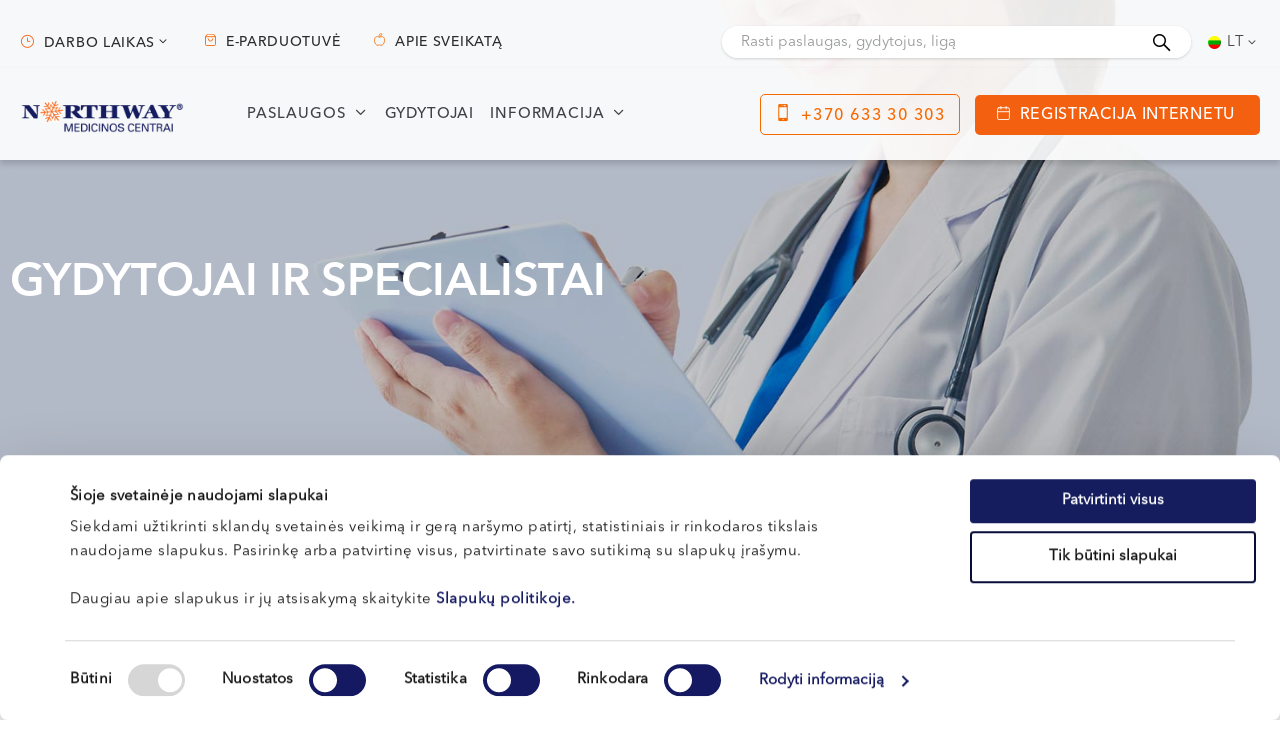

--- FILE ---
content_type: text/html; charset=UTF-8
request_url: https://nmc.lt/gydytojai/nevaisingumo-gydymo-specialistai/
body_size: 20870
content:
<!DOCTYPE html>
<html lang="lt-LT">
<head>
    <script src="https://cdn.userway.org/widget.js" data-account="U4Loa7HsL9"></script>
    <meta charset="UTF-8" />
    <meta name="viewport" content="width=device-width, initial-scale=1" />
    <link href="https://nmc.lt/wp-content/themes/northway/assets/images/favicon.ico" rel="icon" type="image/x-icon">
    <link rel="profile" href="https://gmpg.org/xfn/11"/>
    <meta name='robots' content='index, follow, max-image-preview:large, max-snippet:-1, max-video-preview:-1' />

<!-- Google Tag Manager for WordPress by gtm4wp.com -->
<script data-cfasync="false" data-pagespeed-no-defer>
	var gtm4wp_datalayer_name = "dataLayer";
	var dataLayer = dataLayer || [];
</script>
<!-- End Google Tag Manager for WordPress by gtm4wp.com -->
	<!-- This site is optimized with the Yoast SEO plugin v26.4 - https://yoast.com/wordpress/plugins/seo/ -->
	<title>Nevaisingumo gydymo specialistai - NORTHWAY</title>
	<meta name="description" content="Nevaisingumo gydymo specialistas Vilniuje, Kaune, Klaipėdoje. Išsami informacija apie gydytojus ir jų teikiamas paslaugas. Registruokitės vizitui jau dabar!" />
	<link rel="canonical" href="https://nmc.lt/gydytojai/nevaisingumo-gydymo-specialistai/" />
	<meta property="og:locale" content="lt_LT" />
	<meta property="og:type" content="article" />
	<meta property="og:title" content="Nevaisingumo gydymo specialistai - NORTHWAY" />
	<meta property="og:description" content="Nevaisingumo gydymo specialistas Vilniuje, Kaune, Klaipėdoje. Išsami informacija apie gydytojus ir jų teikiamas paslaugas. Registruokitės vizitui jau dabar!" />
	<meta property="og:url" content="https://nmc.lt/gydytojai/nevaisingumo-gydymo-specialistai/" />
	<meta property="og:site_name" content="NORTHWAY" />
	<meta property="og:image" content="https://nmc.lt/wp-content/uploads/2019/09/northway-medicinos-centrai-logo.png" />
	<meta property="og:image:width" content="300" />
	<meta property="og:image:height" content="300" />
	<meta property="og:image:type" content="image/png" />
	<meta name="twitter:card" content="summary_large_image" />
	<script type="application/ld+json" class="yoast-schema-graph">{"@context":"https://schema.org","@graph":[{"@type":"CollectionPage","@id":"https://nmc.lt/gydytojai/nevaisingumo-gydymo-specialistai/","url":"https://nmc.lt/gydytojai/nevaisingumo-gydymo-specialistai/","name":"Nevaisingumo gydymo specialistai - NORTHWAY","isPartOf":{"@id":"https://nmc.lt/#website"},"primaryImageOfPage":{"@id":"https://nmc.lt/gydytojai/nevaisingumo-gydymo-specialistai/#primaryimage"},"image":{"@id":"https://nmc.lt/gydytojai/nevaisingumo-gydymo-specialistai/#primaryimage"},"thumbnailUrl":"https://nmc.lt/wp-content/uploads/2024/12/akusere-ginekologe-andre-amsiejiene.jpg","description":"Nevaisingumo gydymo specialistas Vilniuje, Kaune, Klaipėdoje. Išsami informacija apie gydytojus ir jų teikiamas paslaugas. Registruokitės vizitui jau dabar!","breadcrumb":{"@id":"https://nmc.lt/gydytojai/nevaisingumo-gydymo-specialistai/#breadcrumb"},"inLanguage":"lt-LT"},{"@type":"ImageObject","inLanguage":"lt-LT","@id":"https://nmc.lt/gydytojai/nevaisingumo-gydymo-specialistai/#primaryimage","url":"https://nmc.lt/wp-content/uploads/2024/12/akusere-ginekologe-andre-amsiejiene.jpg","contentUrl":"https://nmc.lt/wp-content/uploads/2024/12/akusere-ginekologe-andre-amsiejiene.jpg","width":1000,"height":1000,"caption":"Akušerė-ginekologė Andrė Amšiejienė"},{"@type":"BreadcrumbList","@id":"https://nmc.lt/gydytojai/nevaisingumo-gydymo-specialistai/#breadcrumb","itemListElement":[{"@type":"ListItem","position":1,"name":"Pradinis","item":"https://nmc.lt/"},{"@type":"ListItem","position":2,"name":"Gydytojai","item":"https://nmc.lt/gydytojai/"},{"@type":"ListItem","position":3,"name":"Nevaisingumo gydymo specialistai"}]},{"@type":"WebSite","@id":"https://nmc.lt/#website","url":"https://nmc.lt/","name":"NORTHWAY","description":"Visos medicinos paslaugos, tyrimai ir konsultacijos","publisher":{"@id":"https://nmc.lt/#organization"},"potentialAction":[{"@type":"SearchAction","target":{"@type":"EntryPoint","urlTemplate":"https://nmc.lt/?s={search_term_string}"},"query-input":{"@type":"PropertyValueSpecification","valueRequired":true,"valueName":"search_term_string"}}],"inLanguage":"lt-LT"},{"@type":"Organization","@id":"https://nmc.lt/#organization","name":"NORTHWAY medical centre","url":"https://nmc.lt/","logo":{"@type":"ImageObject","inLanguage":"lt-LT","@id":"https://nmc.lt/#/schema/logo/image/","url":"https://nmc.lt/wp-content/uploads/2019/09/northway-medicinos-centrai-logo.png","contentUrl":"https://nmc.lt/wp-content/uploads/2019/09/northway-medicinos-centrai-logo.png","width":300,"height":300,"caption":"NORTHWAY medical centre"},"image":{"@id":"https://nmc.lt/#/schema/logo/image/"},"sameAs":["https://www.facebook.com/NorthwayVilnius/","https://www.linkedin.com/company/-northway-medicinos-centras/about/","https://www.youtube.com/user/NorthwayNMC"]}]}</script>
	<!-- / Yoast SEO plugin. -->


<link rel='dns-prefetch' href='//cdnjs.cloudflare.com' />
<link rel="alternate" type="application/rss+xml" title="NORTHWAY &raquo; Nevaisingumo gydymo specialistai Doctor position srautas" href="https://nmc.lt/gydytojai/nevaisingumo-gydymo-specialistai/feed/" />
<style id='wp-img-auto-sizes-contain-inline-css' type='text/css'>
img:is([sizes=auto i],[sizes^="auto," i]){contain-intrinsic-size:3000px 1500px}
/*# sourceURL=wp-img-auto-sizes-contain-inline-css */
</style>
<link rel='stylesheet' id='wp-block-library-css' href='https://nmc.lt/wp-includes/css/dist/block-library/style.min.css' type='text/css' media='all' />
<style id='global-styles-inline-css' type='text/css'>
:root{--wp--preset--aspect-ratio--square: 1;--wp--preset--aspect-ratio--4-3: 4/3;--wp--preset--aspect-ratio--3-4: 3/4;--wp--preset--aspect-ratio--3-2: 3/2;--wp--preset--aspect-ratio--2-3: 2/3;--wp--preset--aspect-ratio--16-9: 16/9;--wp--preset--aspect-ratio--9-16: 9/16;--wp--preset--color--black: #000000;--wp--preset--color--cyan-bluish-gray: #abb8c3;--wp--preset--color--white: #ffffff;--wp--preset--color--pale-pink: #f78da7;--wp--preset--color--vivid-red: #cf2e2e;--wp--preset--color--luminous-vivid-orange: #ff6900;--wp--preset--color--luminous-vivid-amber: #fcb900;--wp--preset--color--light-green-cyan: #7bdcb5;--wp--preset--color--vivid-green-cyan: #00d084;--wp--preset--color--pale-cyan-blue: #8ed1fc;--wp--preset--color--vivid-cyan-blue: #0693e3;--wp--preset--color--vivid-purple: #9b51e0;--wp--preset--gradient--vivid-cyan-blue-to-vivid-purple: linear-gradient(135deg,rgb(6,147,227) 0%,rgb(155,81,224) 100%);--wp--preset--gradient--light-green-cyan-to-vivid-green-cyan: linear-gradient(135deg,rgb(122,220,180) 0%,rgb(0,208,130) 100%);--wp--preset--gradient--luminous-vivid-amber-to-luminous-vivid-orange: linear-gradient(135deg,rgb(252,185,0) 0%,rgb(255,105,0) 100%);--wp--preset--gradient--luminous-vivid-orange-to-vivid-red: linear-gradient(135deg,rgb(255,105,0) 0%,rgb(207,46,46) 100%);--wp--preset--gradient--very-light-gray-to-cyan-bluish-gray: linear-gradient(135deg,rgb(238,238,238) 0%,rgb(169,184,195) 100%);--wp--preset--gradient--cool-to-warm-spectrum: linear-gradient(135deg,rgb(74,234,220) 0%,rgb(151,120,209) 20%,rgb(207,42,186) 40%,rgb(238,44,130) 60%,rgb(251,105,98) 80%,rgb(254,248,76) 100%);--wp--preset--gradient--blush-light-purple: linear-gradient(135deg,rgb(255,206,236) 0%,rgb(152,150,240) 100%);--wp--preset--gradient--blush-bordeaux: linear-gradient(135deg,rgb(254,205,165) 0%,rgb(254,45,45) 50%,rgb(107,0,62) 100%);--wp--preset--gradient--luminous-dusk: linear-gradient(135deg,rgb(255,203,112) 0%,rgb(199,81,192) 50%,rgb(65,88,208) 100%);--wp--preset--gradient--pale-ocean: linear-gradient(135deg,rgb(255,245,203) 0%,rgb(182,227,212) 50%,rgb(51,167,181) 100%);--wp--preset--gradient--electric-grass: linear-gradient(135deg,rgb(202,248,128) 0%,rgb(113,206,126) 100%);--wp--preset--gradient--midnight: linear-gradient(135deg,rgb(2,3,129) 0%,rgb(40,116,252) 100%);--wp--preset--font-size--small: 13px;--wp--preset--font-size--medium: 20px;--wp--preset--font-size--large: 36px;--wp--preset--font-size--x-large: 42px;--wp--preset--spacing--20: 0.44rem;--wp--preset--spacing--30: 0.67rem;--wp--preset--spacing--40: 1rem;--wp--preset--spacing--50: 1.5rem;--wp--preset--spacing--60: 2.25rem;--wp--preset--spacing--70: 3.38rem;--wp--preset--spacing--80: 5.06rem;--wp--preset--shadow--natural: 6px 6px 9px rgba(0, 0, 0, 0.2);--wp--preset--shadow--deep: 12px 12px 50px rgba(0, 0, 0, 0.4);--wp--preset--shadow--sharp: 6px 6px 0px rgba(0, 0, 0, 0.2);--wp--preset--shadow--outlined: 6px 6px 0px -3px rgb(255, 255, 255), 6px 6px rgb(0, 0, 0);--wp--preset--shadow--crisp: 6px 6px 0px rgb(0, 0, 0);}:where(.is-layout-flex){gap: 0.5em;}:where(.is-layout-grid){gap: 0.5em;}body .is-layout-flex{display: flex;}.is-layout-flex{flex-wrap: wrap;align-items: center;}.is-layout-flex > :is(*, div){margin: 0;}body .is-layout-grid{display: grid;}.is-layout-grid > :is(*, div){margin: 0;}:where(.wp-block-columns.is-layout-flex){gap: 2em;}:where(.wp-block-columns.is-layout-grid){gap: 2em;}:where(.wp-block-post-template.is-layout-flex){gap: 1.25em;}:where(.wp-block-post-template.is-layout-grid){gap: 1.25em;}.has-black-color{color: var(--wp--preset--color--black) !important;}.has-cyan-bluish-gray-color{color: var(--wp--preset--color--cyan-bluish-gray) !important;}.has-white-color{color: var(--wp--preset--color--white) !important;}.has-pale-pink-color{color: var(--wp--preset--color--pale-pink) !important;}.has-vivid-red-color{color: var(--wp--preset--color--vivid-red) !important;}.has-luminous-vivid-orange-color{color: var(--wp--preset--color--luminous-vivid-orange) !important;}.has-luminous-vivid-amber-color{color: var(--wp--preset--color--luminous-vivid-amber) !important;}.has-light-green-cyan-color{color: var(--wp--preset--color--light-green-cyan) !important;}.has-vivid-green-cyan-color{color: var(--wp--preset--color--vivid-green-cyan) !important;}.has-pale-cyan-blue-color{color: var(--wp--preset--color--pale-cyan-blue) !important;}.has-vivid-cyan-blue-color{color: var(--wp--preset--color--vivid-cyan-blue) !important;}.has-vivid-purple-color{color: var(--wp--preset--color--vivid-purple) !important;}.has-black-background-color{background-color: var(--wp--preset--color--black) !important;}.has-cyan-bluish-gray-background-color{background-color: var(--wp--preset--color--cyan-bluish-gray) !important;}.has-white-background-color{background-color: var(--wp--preset--color--white) !important;}.has-pale-pink-background-color{background-color: var(--wp--preset--color--pale-pink) !important;}.has-vivid-red-background-color{background-color: var(--wp--preset--color--vivid-red) !important;}.has-luminous-vivid-orange-background-color{background-color: var(--wp--preset--color--luminous-vivid-orange) !important;}.has-luminous-vivid-amber-background-color{background-color: var(--wp--preset--color--luminous-vivid-amber) !important;}.has-light-green-cyan-background-color{background-color: var(--wp--preset--color--light-green-cyan) !important;}.has-vivid-green-cyan-background-color{background-color: var(--wp--preset--color--vivid-green-cyan) !important;}.has-pale-cyan-blue-background-color{background-color: var(--wp--preset--color--pale-cyan-blue) !important;}.has-vivid-cyan-blue-background-color{background-color: var(--wp--preset--color--vivid-cyan-blue) !important;}.has-vivid-purple-background-color{background-color: var(--wp--preset--color--vivid-purple) !important;}.has-black-border-color{border-color: var(--wp--preset--color--black) !important;}.has-cyan-bluish-gray-border-color{border-color: var(--wp--preset--color--cyan-bluish-gray) !important;}.has-white-border-color{border-color: var(--wp--preset--color--white) !important;}.has-pale-pink-border-color{border-color: var(--wp--preset--color--pale-pink) !important;}.has-vivid-red-border-color{border-color: var(--wp--preset--color--vivid-red) !important;}.has-luminous-vivid-orange-border-color{border-color: var(--wp--preset--color--luminous-vivid-orange) !important;}.has-luminous-vivid-amber-border-color{border-color: var(--wp--preset--color--luminous-vivid-amber) !important;}.has-light-green-cyan-border-color{border-color: var(--wp--preset--color--light-green-cyan) !important;}.has-vivid-green-cyan-border-color{border-color: var(--wp--preset--color--vivid-green-cyan) !important;}.has-pale-cyan-blue-border-color{border-color: var(--wp--preset--color--pale-cyan-blue) !important;}.has-vivid-cyan-blue-border-color{border-color: var(--wp--preset--color--vivid-cyan-blue) !important;}.has-vivid-purple-border-color{border-color: var(--wp--preset--color--vivid-purple) !important;}.has-vivid-cyan-blue-to-vivid-purple-gradient-background{background: var(--wp--preset--gradient--vivid-cyan-blue-to-vivid-purple) !important;}.has-light-green-cyan-to-vivid-green-cyan-gradient-background{background: var(--wp--preset--gradient--light-green-cyan-to-vivid-green-cyan) !important;}.has-luminous-vivid-amber-to-luminous-vivid-orange-gradient-background{background: var(--wp--preset--gradient--luminous-vivid-amber-to-luminous-vivid-orange) !important;}.has-luminous-vivid-orange-to-vivid-red-gradient-background{background: var(--wp--preset--gradient--luminous-vivid-orange-to-vivid-red) !important;}.has-very-light-gray-to-cyan-bluish-gray-gradient-background{background: var(--wp--preset--gradient--very-light-gray-to-cyan-bluish-gray) !important;}.has-cool-to-warm-spectrum-gradient-background{background: var(--wp--preset--gradient--cool-to-warm-spectrum) !important;}.has-blush-light-purple-gradient-background{background: var(--wp--preset--gradient--blush-light-purple) !important;}.has-blush-bordeaux-gradient-background{background: var(--wp--preset--gradient--blush-bordeaux) !important;}.has-luminous-dusk-gradient-background{background: var(--wp--preset--gradient--luminous-dusk) !important;}.has-pale-ocean-gradient-background{background: var(--wp--preset--gradient--pale-ocean) !important;}.has-electric-grass-gradient-background{background: var(--wp--preset--gradient--electric-grass) !important;}.has-midnight-gradient-background{background: var(--wp--preset--gradient--midnight) !important;}.has-small-font-size{font-size: var(--wp--preset--font-size--small) !important;}.has-medium-font-size{font-size: var(--wp--preset--font-size--medium) !important;}.has-large-font-size{font-size: var(--wp--preset--font-size--large) !important;}.has-x-large-font-size{font-size: var(--wp--preset--font-size--x-large) !important;}
/*# sourceURL=global-styles-inline-css */
</style>

<style id='classic-theme-styles-inline-css' type='text/css'>
/*! This file is auto-generated */
.wp-block-button__link{color:#fff;background-color:#32373c;border-radius:9999px;box-shadow:none;text-decoration:none;padding:calc(.667em + 2px) calc(1.333em + 2px);font-size:1.125em}.wp-block-file__button{background:#32373c;color:#fff;text-decoration:none}
/*# sourceURL=/wp-includes/css/classic-themes.min.css */
</style>
<link rel='stylesheet' id='mailerlite_forms.css-css' href='https://nmc.lt/wp-content/plugins/official-mailerlite-sign-up-forms/assets/css/mailerlite_forms.css' type='text/css' media='all' />
<link rel='stylesheet' id='fancybox-css' href='https://nmc.lt/wp-content/plugins/simple-fancybox/css/jquery.fancybox.min.css' type='text/css' media='all' />
<link rel='stylesheet' id='wpml-legacy-dropdown-0-css' href='https://nmc.lt/wp-content/plugins/sitepress-multilingual-cms/templates/language-switchers/legacy-dropdown/style.min.css' type='text/css' media='all' />
<link rel='stylesheet' id='lightslider-css-css' href='https://cdnjs.cloudflare.com/ajax/libs/lightslider/1.1.6/css/lightslider.min.css' type='text/css' media='all' />
<link rel='stylesheet' id='parent-northway-css-css' href='https://nmc.lt/wp-content/themes/northway/style.css' type='text/css' media='all' />
<link rel='stylesheet' id='fancybox-css-css' href='https://nmc.lt/wp-content/themes/northway/assets/css/jquery.fancybox.min.css' type='text/css' media='all' />
<script type="text/javascript" id="wpml-cookie-js-extra">
/* <![CDATA[ */
var wpml_cookies = {"wp-wpml_current_language":{"value":"lt","expires":1,"path":"/"}};
var wpml_cookies = {"wp-wpml_current_language":{"value":"lt","expires":1,"path":"/"}};
//# sourceURL=wpml-cookie-js-extra
/* ]]> */
</script>
<script type="text/javascript" src="https://nmc.lt/wp-content/plugins/sitepress-multilingual-cms/res/js/cookies/language-cookie.js" id="wpml-cookie-js" defer="defer" data-wp-strategy="defer"></script>
<script type="text/javascript" src="https://nmc.lt/wp-content/themes/northway/assets/js/jquery.js" id="jquery-js"></script>
<script type="text/javascript" src="https://nmc.lt/wp-content/plugins/sitepress-multilingual-cms/templates/language-switchers/legacy-dropdown/script.min.js" id="wpml-legacy-dropdown-0-js"></script>
<script type="text/javascript" src="https://nmc.lt/wp-includes/js/jquery/jquery-migrate.min.js" id="jquery-migrate-js"></script>
<script type="text/javascript" src="https://nmc.lt/wp-content/themes/northway/assets/js/classie.js" id="classie-js"></script>
<link rel="https://api.w.org/" href="https://nmc.lt/wp-json/" /><link rel="alternate" title="JSON" type="application/json" href="https://nmc.lt/wp-json/wp/v2/doctor-position/68" /><link rel="EditURI" type="application/rsd+xml" title="RSD" href="https://nmc.lt/xmlrpc.php?rsd" />
<meta name="generator" content="WPML ver:4.8.5 stt:1,32,45;" />
            <!-- MailerLite Universal -->
            <script>
                (function (m, a, i, l, e, r) {
                    m['MailerLiteObject'] = e;

                    function f() {
                        var c = {a: arguments, q: []};
                        var r = this.push(c);
                        return "number" != typeof r ? r : f.bind(c.q);
                    }

                    f.q = f.q || [];
                    m[e] = m[e] || f.bind(f.q);
                    m[e].q = m[e].q || f.q;
                    r = a.createElement(i);
                    var _ = a.getElementsByTagName(i)[0];
                    r.async = 1;
                    r.src = l + '?' + (~~(new Date().getTime() / 10000000));
                    _.parentNode.insertBefore(r, _);
                })(window, document, 'script', 'https://static.mailerlite.com/js/universal.js', 'ml');

                var ml_account = ml('accounts', '723897', 'b8d2w4z4k8', 'load');
            </script>
            <!-- End MailerLite Universal -->
        
<!-- Google Tag Manager for WordPress by gtm4wp.com -->
<!-- GTM Container placement set to automatic -->
<script data-cfasync="false" data-pagespeed-no-defer type="text/javascript">
	var dataLayer_content = {"pageTitle":"Nevaisingumo gydymo specialistai - NORTHWAY","pagePostType":"doctors","pagePostType2":"tax-doctors","pageCategory":[]};
	dataLayer.push( dataLayer_content );
</script>
<script data-cfasync="false" data-pagespeed-no-defer type="text/javascript">
(function(w,d,s,l,i){w[l]=w[l]||[];w[l].push({'gtm.start':
new Date().getTime(),event:'gtm.js'});var f=d.getElementsByTagName(s)[0],
j=d.createElement(s),dl=l!='dataLayer'?'&l='+l:'';j.async=true;j.src=
'//www.googletagmanager.com/gtm.js?id='+i+dl;f.parentNode.insertBefore(j,f);
})(window,document,'script','dataLayer','GTM-TMBJ9ZS');
</script>
<!-- End Google Tag Manager for WordPress by gtm4wp.com --><link rel="icon" href="https://nmc.lt/wp-content/uploads/2019/09/cropped-northway-favicon-512x512_ok-32x32.png" sizes="32x32" />
<link rel="icon" href="https://nmc.lt/wp-content/uploads/2019/09/cropped-northway-favicon-512x512_ok-192x192.png" sizes="192x192" />
<link rel="apple-touch-icon" href="https://nmc.lt/wp-content/uploads/2019/09/cropped-northway-favicon-512x512_ok-180x180.png" />
<meta name="msapplication-TileImage" content="https://nmc.lt/wp-content/uploads/2019/09/cropped-northway-favicon-512x512_ok-270x270.png" />
		<style type="text/css" id="wp-custom-css">
			.single-section-content .content h2, .single-section-content .content h2 strong {
    line-height: 42px;
}

.btn-back {display: none;
}

.social-block .share-block .social-icon {display: none;
}
.social-block .share-block>span {display: none;}

@media(min-width:700px) .section-post .post-columns-wrap {
    margin-left: 0px;
    margin-right: 0px;
}

@media(min-width:700px){
    .fer-cat-wrap .section-post {
padding-left: 0px!important;
    padding-right: 0px!important;
}

.fer-cat-wrap .section-post {  padding-left: 20px;
    padding-right: 20px;
}
	
.section-post .container {
    padding-left: 20px!important;
    padding-right: 20px!important;
}


@media (max-width: 1199px) {.section-network .inside-content .fer-locations .loc-col .fer-maps, .section-network .inside-content .fer-locations .loc-col .web {
     font-size: 18px;
     line-height: 24px;
	}
	
@media (max-width: 1199px) {
    .section-network .inside-content .fer-locations .loc-col .city-address {
      font-size: 18px;
			line-height: 24px;
    }
}

.testimonials-area .content .testimonials-list li .testimonials-name{
display: none !important;
}

	
.search-wrap{display:block;}
.header-top-navigation-language {
    display: block;
}

	.testimonials-form-section{
	display:none !important;
}
em{
    font-style: italic;
}
ol{
	list-style:numbers;
	padding-left:16px;
}

.search-results .sgpb-popup-overlay{display:none!important}

.search-results .sgpb-popup-dialog-main-div-wrapper{display:none!important}

.single-section-content .content p{margin-bottom:15px;}

/** H2 paddingai **/
.wp-block-heading {
    margin-bottom: 10px;
}

.single-section-content .content p {
    margin-bottom: 30px;
}
.single-section-content .content h2 {
    font-size: 25px;
}
@media (max-width: 767px){
	.tax-doctor-position .section-title{
		padding-left:20px;
		padding-right:20px;
	}
	.doctor-single-wrap, .default-breadcrumb,
	.services-template-single-services-sidebar .section-breadcrumbs, .section-news-breadcrb, .single-post .section-breadcrumbs
	{
    padding-top: 9rem;
	}
}
@media (max-width: 1190px){
	.single-doctors .section-health {
    padding-top: 30px;
	}
	.single .price-inside-rte {
    padding-bottom: 30px;
	}
}
@media (max-width: 767px) {
	.section-compensation h2, .section-team h2{
		font-size: 27px !important;
		line-height: 32px !important;
	}
}		</style>
			<script>
		dataLayer.push({
			'event': 'language',
			'detail': {
			'language': 'lt'
			}
		});
        jQuery(document).ready(function($) {
            var iframes = document.getElementsByTagName('iframe');
            // Find all iframe elements and change src to data-src
            for (var i = 0; i < iframes.length; i++) {
                var iframe = iframes[i];
                console.log(iframe.src); // Print the src attribute of each iframe
                // You can perform any other action you need with each iframe here
            }
            $('iframe').each(function () {
                var src = $(this).attr('src');
                if (src) {
                    var swrcURL = "https://example.com/your_swrc_endpoint"; // Replace with your actual SWRC URL
                    $.get(swrcURL, {url: src}, function (data) {
                        $(this).attr('data-src', data);
                        $(this).removeAttr('src');
                    }.bind(this));
                }
            });
        });
	</script>
    <!-- Google Tag Manager -->
    <script>(function(w,d,s,l,i){w[l]=w[l]||[];w[l].push({'gtm.start':new Date().getTime(),event:'gtm.js'});var f=d.getElementsByTagName(s)[0],j=d.createElement(s);j.async=true;j.src="https://sst.nmc.lt/23kujbusafl.js?"+i;f.parentNode.insertBefore(j,f);})(window,document,'script','dataLayer','debu81d=aWQ9R1RNLVRNQko5WlM%3D&apiKey=3668a093');
    </script>
    <!-- End Google Tag Manager -->
</head>
<body class="archive tax-doctor-position term-nevaisingumo-gydymo-specialistai term-68 wp-theme-northway cbp-spmenu-push">
	<a href="javascript:void(0);" id="return-to-top"></a>
    <div id="fb-root"></div>
    <script async defer crossorigin="anonymous" src="https://connect.facebook.net/lt_LT/sdk.js#xfbml=1&autoLogAppEvents=1&version=v3.2&appId=1343821708987330"></script>
    <div id="mySearch" class="search-block">
    <a href="javascript:void(0)" class="closeSearch" onclick="closeSearch()"></a>
    <div class="container search-content">
        <div class="left-label">
            Paieška        </div>
        <div class="right-form">
            <form class="search-form" method="get" action="https://nmc.lt/">
                <i class="icons-search fab fa-sistrix"></i>
                <input type="search" name="s" id="ss" placeholder="Įrašykite paieškos žodį" value=""/>
                <button type="submit" class="search-btn">Ieškoti</button>
            </form>
        </div>
    </div>
</div>    <div class="mega-menu menu-slide-horizontal slide-to-top mega-menu-services" id="mega-menu-services">
    <div class="toggle-content">
        <a id="close-menu-services" href="javascript:void(0)" class="closebtn close-menu"></a>
        <div class="container">
            <div class="mega-menu-wrap">
                <div class="mega-menu-content mega-menu-content-services">
                    <div class="mega-menu-top">
                        <h3 class="toggle-title">Medicinos centro paslaugos</h3>
                        <!--                        <form class="search-form" method="get" action="--><!--">-->
                        <!--                            <input type="search" name="s" placeholder="--><!--" value="--><!--"/>-->
                        <!--                            <button type="submit" class="icons-search fab fa-sistrix"></button>-->
                        <!--                        </form>-->
                        <div class="center-btn"><a class="btn1 btn-all-services" href="https://nmc.lt/medicinos-paslaugos/"><span><span class="icon"></span>Visos paslaugos ir kainos</span></a></div>                    </div>
                    <ul id="menu-mega-menu-services" class="menu"><li id="menu-item-69677" class="hide-column menu-item menu-item-type-custom menu-item-object-custom menu-item-has-children menu-item-69677"><a href="#">Column</a>
<ul class="sub-menu">
	<li id="menu-item-69676" class="menu-item menu-item-type-post_type menu-item-object-services menu-item-69676"><a href="https://nmc.lt/medicinos-paslaugos/alergologija/">Alergologija</a></li>
	<li id="menu-item-69685" class="menu-item menu-item-type-post_type menu-item-object-services menu-item-69685"><a href="https://nmc.lt/medicinos-paslaugos/angiochirurgija-kraujagysliu-chirurgija/">Angiochirurgija</a></li>
	<li id="menu-item-69692" class="menu-item menu-item-type-post_type menu-item-object-services menu-item-69692"><a href="https://nmc.lt/medicinos-paslaugos/bendroji-ir-pilvo-chirurgija/">Bendroji ir pilvo chirurgija</a></li>
	<li id="menu-item-69678" class="menu-item menu-item-type-post_type menu-item-object-services menu-item-69678"><a href="https://nmc.lt/medicinos-paslaugos/dermatovenerologija/">Dermatovenerologija</a></li>
	<li id="menu-item-69686" class="menu-item menu-item-type-post_type menu-item-object-services menu-item-69686"><a href="https://nmc.lt/medicinos-paslaugos/dietologija/">Dietologija</a></li>
	<li id="menu-item-69693" class="menu-item menu-item-type-post_type menu-item-object-services menu-item-69693"><a href="https://nmc.lt/medicinos-paslaugos/endokrinologija/">Endokrinologija</a></li>
	<li id="menu-item-69679" class="menu-item menu-item-type-post_type menu-item-object-services menu-item-69679"><a href="https://nmc.lt/medicinos-paslaugos/gastroenterologija/">Gastroenterologija</a></li>
	<li id="menu-item-69694" class="menu-item menu-item-type-post_type menu-item-object-services menu-item-69694"><a href="https://nmc.lt/medicinos-paslaugos/ginekologija/">Ginekologija</a></li>
</ul>
</li>
<li id="menu-item-69684" class="hide-column menu-item menu-item-type-custom menu-item-object-custom menu-item-has-children menu-item-69684"><a href="#">Column</a>
<ul class="sub-menu">
	<li id="menu-item-96538" class="menu-item menu-item-type-post_type menu-item-object-services menu-item-96538"><a href="https://nmc.lt/medicinos-paslaugos/grozio-chirurgija/">Grožio (plastinė) chirurgija</a></li>
	<li id="menu-item-96540" class="menu-item menu-item-type-post_type menu-item-object-services menu-item-96540"><a href="https://nmc.lt/medicinos-paslaugos/grozio-injekcijos-ir-proceduros/">Grožio injekcijos ir procedūros</a></li>
	<li id="menu-item-135195" class="menu-item menu-item-type-post_type menu-item-object-services menu-item-135195"><a href="https://nmc.lt/medicinos-paslaugos/hematologija/">Hematologija</a></li>
	<li id="menu-item-69681" class="menu-item menu-item-type-post_type menu-item-object-services menu-item-69681"><a href="https://nmc.lt/medicinos-paslaugos/kardiologija/">Kardiologija</a></li>
	<li id="menu-item-135196" class="menu-item menu-item-type-post_type menu-item-object-services menu-item-135196"><a href="https://nmc.lt/medicinos-paslaugos/kompiuterine-tomografija-kt/">Kompiuterinė tomografija (KT)</a></li>
	<li id="menu-item-135197" class="menu-item menu-item-type-post_type menu-item-object-services menu-item-135197"><a href="https://nmc.lt/medicinos-paslaugos/magnetinis-rezonansas-mrt/">Magnetinis rezonansas (MRT tyrimai)</a></li>
	<li id="menu-item-69695" class="menu-item menu-item-type-post_type menu-item-object-services menu-item-69695"><a href="https://nmc.lt/medicinos-paslaugos/instrumentiniai-tyrimai/">Instrumentiniai tyrimai</a></li>
	<li id="menu-item-69696" class="menu-item menu-item-type-post_type menu-item-object-services menu-item-69696"><a href="https://nmc.lt/medicinos-paslaugos/laboratoriniai-tyrimai/">Laboratoriniai tyrimai</a></li>
</ul>
</li>
<li id="menu-item-69691" class="hide-column menu-item menu-item-type-custom menu-item-object-custom menu-item-has-children menu-item-69691"><a href="#">Column</a>
<ul class="sub-menu">
	<li id="menu-item-69682" class="menu-item menu-item-type-post_type menu-item-object-services menu-item-69682"><a href="https://nmc.lt/medicinos-paslaugos/mamologija/">Mamologija</a></li>
	<li id="menu-item-135198" class="menu-item menu-item-type-post_type menu-item-object-services menu-item-135198"><a href="https://nmc.lt/medicinos-paslaugos/medicinine-akupunktura/">Medicininė akupunktūra</a></li>
	<li id="menu-item-69697" class="menu-item menu-item-type-post_type menu-item-object-services menu-item-69697"><a href="https://nmc.lt/medicinos-paslaugos/neurochirurgija/">Neurochirurgija</a></li>
	<li id="menu-item-69683" class="menu-item menu-item-type-post_type menu-item-object-services menu-item-69683"><a href="https://nmc.lt/medicinos-paslaugos/neurologija/">Neurologija</a></li>
	<li id="menu-item-128585" class="menu-item menu-item-type-post_type menu-item-object-page menu-item-128585"><a href="https://nmc.lt/vaisingumo-centras/">Vaisingumo centras: nevaisingumo gydymas</a></li>
	<li id="menu-item-69698" class="menu-item menu-item-type-post_type menu-item-object-services menu-item-69698"><a href="https://nmc.lt/medicinos-paslaugos/odontologija/">Odontologija</a></li>
	<li id="menu-item-78692" class="menu-item menu-item-type-post_type menu-item-object-services menu-item-78692"><a href="https://nmc.lt/medicinos-paslaugos/oftalmologija-akiu-gydymas/">Oftalmologija (akių gydymas)</a></li>
	<li id="menu-item-78693" class="menu-item menu-item-type-post_type menu-item-object-services menu-item-78693"><a href="https://nmc.lt/medicinos-paslaugos/ortopedija-traumatologija/">Ortopedija-traumatologija</a></li>
</ul>
</li>
<li id="menu-item-109381" class="hide-column menu-item menu-item-type-custom menu-item-object-custom menu-item-has-children menu-item-109381"><a href="#">Column</a>
<ul class="sub-menu">
	<li id="menu-item-135199" class="menu-item menu-item-type-post_type menu-item-object-services menu-item-135199"><a href="https://nmc.lt/medicinos-paslaugos/otorinolaringologija-lor/">Otorinolaringologija (LOR)</a></li>
	<li id="menu-item-135200" class="menu-item menu-item-type-post_type menu-item-object-services menu-item-135200"><a href="https://nmc.lt/medicinos-paslaugos/proktologija/">Proktologija</a></li>
	<li id="menu-item-135201" class="menu-item menu-item-type-post_type menu-item-object-services menu-item-135201"><a href="https://nmc.lt/medicinos-paslaugos/psichiatrija/">Psichiatrija, psichologija</a></li>
	<li id="menu-item-135202" class="menu-item menu-item-type-post_type menu-item-object-services menu-item-135202"><a href="https://nmc.lt/medicinos-paslaugos/pulmonologija/">Pulmonologija</a></li>
	<li id="menu-item-135210" class="menu-item menu-item-type-post_type menu-item-object-services menu-item-135210"><a href="https://nmc.lt/medicinos-paslaugos/reabilitacija/">Reabilitacija</a></li>
	<li id="menu-item-135211" class="menu-item menu-item-type-post_type menu-item-object-services menu-item-135211"><a href="https://nmc.lt/medicinos-paslaugos/reumatologija/">Reumatologija</a></li>
	<li id="menu-item-135203" class="menu-item menu-item-type-post_type menu-item-object-services menu-item-135203"><a href="https://nmc.lt/medicinos-paslaugos/seimos-medicina/">Šeimos medicina</a></li>
	<li id="menu-item-135208" class="menu-item menu-item-type-post_type menu-item-object-services menu-item-135208"><a href="https://nmc.lt/medicinos-paslaugos/skausmo-gydymas/">Skausmo gydymas</a></li>
</ul>
</li>
<li id="menu-item-135166" class="hide-column menu-item menu-item-type-custom menu-item-object-custom menu-item-has-children menu-item-135166"><a href="#">Column</a>
<ul class="sub-menu">
	<li id="menu-item-135209" class="menu-item menu-item-type-post_type menu-item-object-services menu-item-135209"><a href="https://nmc.lt/medicinos-paslaugos/skiepai/">Skiepai</a></li>
	<li id="menu-item-135206" class="menu-item menu-item-type-post_type menu-item-object-services menu-item-135206"><a href="https://nmc.lt/medicinos-paslaugos/sveikatinimas/">Sveikatinimas</a></li>
	<li id="menu-item-135207" class="menu-item menu-item-type-post_type menu-item-object-services menu-item-135207"><a href="https://nmc.lt/medicinos-paslaugos/sveikatos-tikrinimo-programos/">Sveikatos tikrinimo programos</a></li>
	<li id="menu-item-135205" class="menu-item menu-item-type-post_type menu-item-object-services menu-item-135205"><a href="https://nmc.lt/medicinos-paslaugos/urologija/">Urologija</a></li>
	<li id="menu-item-135204" class="menu-item menu-item-type-post_type menu-item-object-services menu-item-135204"><a href="https://nmc.lt/medicinos-paslaugos/vidaus-ligu-gydymas/">Vidaus ligų gydymas</a></li>
	<li id="menu-item-135212" class="menu-item menu-item-type-post_type menu-item-object-services menu-item-135212"><a href="https://nmc.lt/medicinos-paslaugos/kitos-paslaugos/">Kitos paslaugos</a></li>
</ul>
</li>
</ul>                </div>
                <div class="mega-menu-centre" style="display:none;">
                    <div class="mega-menu-top">
                        <h3 class="mega-menu-title">Paslaugų centrai</h3>
                    </div>
                                    </div>
            </div>
        </div>
    </div>
</div>    <div class="mega-menu menu-slide-horizontal slide-to-top mega-menu-about-us" id="cbp-spmenu-s3">
        <a id="close-menu-2" href="javascript:void(0)" class="closebtn close-menu"></a>
        <div class="container">
            <h3 class="mega-menu-title">Apie mus</h3>
            <div class="mega-menu-wrap">
                <div class="mega-menu-content">
                    <ul id="menu-mega-menu-about-us" class="menu"><li id="menu-item-71804" class="hide-column menu-item menu-item-type-custom menu-item-object-custom menu-item-has-children menu-item-71804"><a href="#">Column</a>
<ul class="sub-menu">
	<li id="menu-item-73147" class="menu-item menu-item-type-post_type menu-item-object-page menu-item-73147"><a href="https://nmc.lt/apie-northway/">Apie Northway</a></li>
	<li id="menu-item-71812" class="menu-item menu-item-type-post_type menu-item-object-page menu-item-71812"><a href="https://nmc.lt/?page_id=71366">„Northway“ įmonių grupė</a></li>
	<li id="menu-item-71805" class="menu-item menu-item-type-post_type menu-item-object-page menu-item-71805"><a href="https://nmc.lt/?page_id=71358">Kokybė ir saugumas</a></li>
	<li id="menu-item-73812" class="menu-item menu-item-type-post_type menu-item-object-page menu-item-73812"><a href="https://nmc.lt/apie-northway/atsiliepimai/">Atsiliepimai</a></li>
</ul>
</li>
<li id="menu-item-71809" class="hide-column menu-item menu-item-type-custom menu-item-object-custom menu-item-has-children menu-item-71809"><a href="#">Column</a>
<ul class="sub-menu">
	<li id="menu-item-71807" class="menu-item menu-item-type-post_type menu-item-object-page menu-item-71807"><a href="https://nmc.lt/apie-northway/karjera-darbo-pasiulymai/" title="Karjera ir darbo pasiūlymai">Karjera</a></li>
	<li id="menu-item-73148" class="menu-item menu-item-type-taxonomy menu-item-object-category menu-item-73148"><a href="https://nmc.lt/naujienos/">Naujienos</a></li>
	<li id="menu-item-73146" class="menu-item menu-item-type-post_type menu-item-object-page menu-item-73146"><a href="https://nmc.lt/apie-northway/kontaktai/">Kontaktai ir rekvizitai</a></li>
</ul>
</li>
</ul>                </div>
                <div class="about-us-info-block">
                                            <div id="custom_html-10" class="widget_text widget widget_custom_html"><div class="textwidget custom-html-widget"><div class="widget-image-bg" style="background-image:url('https://nmc.lt/wp-content/uploads/2019/08/Diana-Bumelyte-new.jpg');"></div></div></div><div id="text-7" class="widget widget_text">			<div class="textwidget"><p>Mūsų komandos darbo tikslas – teikiant modernias, kokybiškas ir saugias medicinos paslaugas, padėti žmonėms kuo greičiau sugrįžti į kasdienį gyvenimą. Mums svarbus kiekvienas žmogus. Nuo pat pirmos dienos dirbame Jums. Sergantiems, sveikiems – visiems.</p>
<p><a href="https://nmc.lt/apie-centra/">Išsamiau</a></p>
<hr />
<p>&nbsp;</p>
<p><img decoding="async" class="wp-image-70952 size-full alignright" src="https://nmc.lt/wp-content/uploads/2019/06/Parasas.png" alt="" width="87" height="102" /></p>
<h2>Diana Bumelytė</h2>
<h5>„Northway“ medicinos centro generalinė direktorė</h5>
</div>
		</div>                                    </div>
            </div>
        </div>
    </div>
<!--    <div class="mega-menu menu-slide-horizontal slide-to-top" id="mega-menu-information">-->
    <div class="mega-menu menu-slide-horizontal slide-to-top" id="mega-menu-information">
        <div class="toggle-content">
            <a id="close-menu" href="javascript:void(0)" class="closebtn close-menu"></a>
            <div class="container">
                <div class="mega-menu-top">
                    <div class="toggle-title">Informacija klientams</div>
                </div>
                <div class="mega-menu-wrap">
                    <div class="mega-menu-content">
                        <ul id="menu-mega-menu-information" class="menu"><li id="menu-item-71814" class="hide-column menu-item menu-item-type-custom menu-item-object-custom menu-item-has-children menu-item-71814"><a href="#">Column</a>
<ul class="sub-menu">
	<li id="menu-item-71815" class="menu-item menu-item-type-post_type menu-item-object-page menu-item-71815"><a href="https://nmc.lt/informacija-klientams/registracijos-tvarka/">Registracijos tvarka</a></li>
	<li id="menu-item-71820" class="menu-item menu-item-type-post_type menu-item-object-page menu-item-71820"><a href="https://nmc.lt/informacija-klientams/pirma-karta-pas-mus/">Pirmą kartą pas mus?</a></li>
	<li id="menu-item-75614" class="menu-item menu-item-type-post_type menu-item-object-page menu-item-75614"><a href="https://nmc.lt/informacija-klientams/pasiruosimas-tyrimams/">Pasiruošimas tyrimams</a></li>
	<li id="menu-item-71816" class="menu-item menu-item-type-post_type menu-item-object-page menu-item-71816"><a href="https://nmc.lt/informacija-klientams/apmokejimas-ir-draudimas/">Apmokėjimas ir draudimas</a></li>
	<li id="menu-item-93883" class="menu-item menu-item-type-post_type menu-item-object-page menu-item-93883"><a href="https://nmc.lt/informacija-klientams/inbank-lizingas/">Inbank lizingas</a></li>
	<li id="menu-item-72915" class="menu-item menu-item-type-post_type menu-item-object-page menu-item-72915"><a href="https://nmc.lt/informacija-klientams/gf-medlizingas/">General Financing banko medlizingas</a></li>
	<li id="menu-item-81455" class="menu-item menu-item-type-post_type menu-item-object-page menu-item-81455"><a href="https://nmc.lt/informacija-klientams/vidaus-tvarkos-taisykles/">Vidaus tvarkos taisyklės</a></li>
	<li id="menu-item-72916" class="menu-item menu-item-type-post_type menu-item-object-page menu-item-72916"><a href="https://nmc.lt/informacija-klientams/privatumo-politika/">Privatumo politika</a></li>
</ul>
</li>
<li id="menu-item-71819" class="hide-column menu-item menu-item-type-custom menu-item-object-custom menu-item-has-children menu-item-71819"><a href="#">Column</a>
<ul class="sub-menu">
	<li id="menu-item-98304" class="menu-item menu-item-type-post_type menu-item-object-page menu-item-98304"><a href="https://nmc.lt/apie-northway/">Apie Northway</a></li>
	<li id="menu-item-98309" class="menu-item menu-item-type-post_type menu-item-object-page menu-item-98309"><a href="https://nmc.lt/apie-northway/karjera-darbo-pasiulymai/">Karjera ir darbo pasiūlymai</a></li>
	<li id="menu-item-114693" class="menu-item menu-item-type-taxonomy menu-item-object-category menu-item-114693"><a href="https://nmc.lt/naujienos/">Naujienos</a></li>
	<li id="menu-item-98305" class="menu-item menu-item-type-post_type menu-item-object-page menu-item-98305"><a href="https://nmc.lt/apie-northway/atsiliepimai/">Atsiliepimai</a></li>
	<li id="menu-item-84207" class="menu-item menu-item-type-post_type menu-item-object-page menu-item-84207"><a href="https://nmc.lt/apie-northway/kontaktai/">Kontaktai ir rekvizitai</a></li>
	<li id="menu-item-71818" class="icon-gift menu-item menu-item-type-post_type menu-item-object-page menu-item-71818"><a href="https://nmc.lt/informacija-klientams/dovanu-kuponai/">Dovanų kuponai</a></li>
	<li id="menu-item-115982" class="icon-shop menu-item menu-item-type-custom menu-item-object-custom menu-item-115982"><a target="_blank" href="https://eshop.nmc.lt">E-parduotuvė</a></li>
</ul>
</li>
</ul>                    </div>
                    <div class="information-block"><div class="row"><a href="https://nmc.lt/apie-northway/northway-vilnius/"><span class="city-name">Vilnius</span><span class="img" style="background-image:url(/wp-content/themes/northway/assets/img/northway-pastatas-Vilnius@2x.png)"></span></a></div><div class="row"><a href="https://nmc.lt/apie-northway/northway-kaunas/"><span class="city-name">Kaunas</span><span class="img" style="background-image:url(/wp-content/themes/northway/assets/img/Northway-Kaunas-menu.png)"></span></a></div><div class="row"><a href="https://nmc.lt/apie-northway/northway-klaipeda/"><span class="city-name">Klaipėda</span><span class="img" style="background-image:url(/wp-content/themes/northway/assets/img/northway-klaipeda-menu.png)"></span></a></div><div class="row"><a href="https://nmc.lt/apie-northway/northway-kretinga/"><span class="city-name">Kretinga</span><span class="img" style="background-image:url(/wp-content/themes/northway/assets/img/Northway-Kretinga-menu.jpg)"></span></a></div></div>                </div>
            </div>
        </div>
    </div>
<script>
    window.addEventListener('load', function() {
        var menuTop = document.getElementById('mega-menu-information'),
            menuTop2 = document.getElementById('cbp-spmenu-s3'),
            menuTopServices = document.getElementById('mega-menu-services'),
            showTop = document.getElementById('menu-item-71821'),
            showTop2 = document.getElementById('menu-item-71803'),
            showTopServices = document.getElementById('menu-item-69673'),
			closeMenu = document.getElementById('close-menu'),
            closeMenu2 = document.getElementById('close-menu-2'),
            closeMenuServices = document.getElementById('close-menu-services');

        if(showTop) {
            showTop.onclick = function () {
                classie.toggle(this, 'active');
                classie.toggle(menuTop, 'cbp-spmenu-open');
                disableOther('showTop');
            };
        }
        if(showTop2){
            showTop2.onclick = function () {
                classie.toggle(this, 'active');
                classie.toggle(menuTop2, 'cbp-spmenu-open');
                disableOther('showTop2');
            };
        }
        if(showTopServices) {
            showTopServices.onclick = function () {
                classie.toggle(this, 'active');
                classie.toggle(menuTopServices, 'cbp-spmenu-open');
                disableOther('showTopServices');
            };
        }
        if(closeMenu) {
            closeMenu.onclick = function () {
                classie.toggle(this, 'active');
                classie.toggle(menuTop, 'cbp-spmenu-open');
                disableOther('closeMenu');
            };
        }
        if(closeMenu2) {
            closeMenu2.onclick = function () {
                classie.toggle(this, 'active');
                classie.toggle(menuTop2, 'cbp-spmenu-open');
                disableOther('closeMenu');
            };
        }
        if(closeMenuServices) {
            closeMenuServices.onclick = function () {
                classie.toggle(this, 'active');
                classie.toggle(menuTopServices, 'cbp-spmenu-open');
                disableOther('closeMenu');
            };
        }
        document.onkeydown = function( evt ) {
            evt = evt || window.event;
            if ( evt.keyCode == 27 ) {
                menuTop.classList.remove( "cbp-spmenu-open" );
                menuTop2.classList.remove( "cbp-spmenu-open" );
                menuTopServices.classList.remove( "cbp-spmenu-open" );
            }
        };

        function disableOther( button ) {
            if ( button !== 'showTop' ) {
                classie.toggle( showTop, 'disabled' );
            }
            if (button !== 'showTop2') {
                classie.toggle( showTop2, 'disabled' );
            }
            if (button !== 'showTopServices') {
                classie.toggle( showTopServices, 'disabled' );
            }
            if ( button !== 'closeMenu' ) {
                classie.toggle( showTop, 'disabled' );
                classie.toggle( showTop2, 'disabled' );
                classie.toggle( showTopServices, 'disabled' );
            }
        }
    });
</script>    <div id="show-work-time" class="work-time-top-wrap toggle-wrap">
    <div class="toggle-content">
        <a href="javascript:void(0)" class="closebtn close-menu" onclick="closeWorkTime()"></a>
        <div class="container">
            <div class="toggle-title">Darbo laikas</div>
            <div class="inside-content">
                <div class="inside-column-address">
                    <h3 class="title-address">Vilnius</h3>
                    <div class="footer-column-content">
                        <div class="address-line-wrap">
                            <a href="https://maps.app.goo.gl/NCgc572juz4FxFDSA" target="_blank" class="address-line">S. Žukausko g. 19</a>
                        </div>
                        <div class="footer-rte">
                            Darbo laikas:<br/>
                            I-V 07:30 - 20:30<br/>
                            VI 09:00 - 15:00<br/>
                            VII --                        </div>
                    </div>
                </div>
                <div class="inside-column-address">
                    <h3 class="title-address">Kaunas</h3>
                    <div class="footer-column-content">
                        <div class="address-line-wrap">
                            <a href="https://maps.app.goo.gl/5YsS7TVi7B1LfMyEA" target="_blank" class="address-line">Miško g. 25A</a>
                        </div>
                        <div class="footer-rte">
                            Darbo laikas:<br/>
                            I-V 08:00 - 20:00<br/>
                            VI 09:00 - 15:00<br/>
                            VII --                        </div>
                    </div>
                </div>
                <div class="inside-column-address inside-column-address-kl">
                    <h3 class="title-address">Klaipėda</h3>
                    <div class="footer-column-content">
                        <div class="address-line-wrap">
                            <a href="https://maps.app.goo.gl/NMN4FCWAi7btogFMA" target="_blank" class="address-line">Dragūnų g. 2</a>
                        </div>
                        <div class="footer-rte">
                            Darbo laikas:<br/>
                            I-V 08:00 - 20:00<br/>
                            VI, VII --<br/>

                        </div>
                        <div class="address-line-wrap">
                            <a href="https://maps.app.goo.gl/3XfBnvoH1ciZ9R1z6" target="_blank" class="address-line">Naujoji Uosto g. 9</a>
                        </div>
                        <div class="footer-rte">
                            Darbo laikas:<br/>
                            I-V 08:00 - 20:00<br/>
                            VI 09:00 - 15:00<br/>
                            VII --                        </div>
                    </div>
                </div>
                <div class="inside-column-address">
                    <h3 class="title-address">Kretinga</h3>
                    <div class="footer-column-content">
                        <div class="address-line-wrap">
                            <a href="https://maps.app.goo.gl/QNcPL8jqv8aTw9Uv7" target="_blank" class="address-line">J. Basanavičiaus g. 80</a>
                        </div>
                        <div class="footer-rte">
                            Darbo laikas:<br/>
                            I-V 08:00 - 20:00<br/>
                            VI, VII --<br/>
                            &nbsp;
                        </div>
                    </div>
                </div>
            </div>
        </div>
    </div>
</div>        <nav id="main-nav" style="display:none;">
    <ul class="top-nav">
        <li class="top-container">
            <a class="header-logo" href="https://nmc.lt">
                <img src="https://nmc.lt/wp-content/themes/northway/assets/images/header-logo.svg" title="Northway medicinos centrai" alt="Northway medicinos centrai"/>
            </a>
            <a class="header-reg-btn" href="https://pacientams.nmc.lt" target="_blank">Registracija</a>            <a class="menu-btn">
                <span class="bar1"></span>
                <span class="bar2"></span>
                <span class="bar3"></span>
            </a>
        </li>
    </ul>
    <ul id="menu-mobile-menu" class="second-nav"><li id="menu-item-77754" class="menu-item menu-item-type-custom menu-item-object-custom menu-item-has-children menu-item-77754"><a href="#">PASLAUGOS IR KAINOS</a>
<ul class="sub-menu">
	<li id="menu-item-77755" class="menu-item menu-item-type-post_type menu-item-object-services menu-item-77755"><a href="https://nmc.lt/medicinos-paslaugos/alergologija/">Alergologija</a></li>
	<li id="menu-item-77756" class="menu-item menu-item-type-post_type menu-item-object-services menu-item-77756"><a href="https://nmc.lt/medicinos-paslaugos/angiochirurgija-kraujagysliu-chirurgija/">Angiochirurgija (kraujagyslių chirurgija)</a></li>
	<li id="menu-item-77757" class="menu-item menu-item-type-post_type menu-item-object-services menu-item-77757"><a href="https://nmc.lt/medicinos-paslaugos/bendroji-ir-pilvo-chirurgija/">Bendroji ir pilvo chirurgija</a></li>
	<li id="menu-item-77758" class="menu-item menu-item-type-post_type menu-item-object-services menu-item-77758"><a href="https://nmc.lt/medicinos-paslaugos/dermatovenerologija/">Dermatovenerologija</a></li>
	<li id="menu-item-77759" class="menu-item menu-item-type-post_type menu-item-object-services menu-item-77759"><a href="https://nmc.lt/medicinos-paslaugos/dietologija/">Dietologija</a></li>
	<li id="menu-item-77760" class="menu-item menu-item-type-post_type menu-item-object-services menu-item-77760"><a href="https://nmc.lt/medicinos-paslaugos/endokrinologija/">Endokrinologija</a></li>
	<li id="menu-item-77761" class="menu-item menu-item-type-post_type menu-item-object-services menu-item-77761"><a href="https://nmc.lt/medicinos-paslaugos/gastroenterologija/">Gastroenterologija</a></li>
	<li id="menu-item-77762" class="menu-item menu-item-type-post_type menu-item-object-services menu-item-77762"><a href="https://nmc.lt/medicinos-paslaugos/ginekologija/">Ginekologija</a></li>
	<li id="menu-item-77764" class="menu-item menu-item-type-post_type menu-item-object-services menu-item-77764"><a href="https://nmc.lt/medicinos-paslaugos/grozio-injekcijos-ir-proceduros/">Grožio injekcijos ir procedūros</a></li>
	<li id="menu-item-77763" class="menu-item menu-item-type-post_type menu-item-object-services menu-item-77763"><a href="https://nmc.lt/medicinos-paslaugos/grozio-chirurgija/">Grožio (plastinė) chirurgija</a></li>
	<li id="menu-item-109368" class="menu-item menu-item-type-post_type menu-item-object-services menu-item-109368"><a href="https://nmc.lt/medicinos-paslaugos/hematologija/">Hematologija</a></li>
	<li id="menu-item-77769" class="menu-item menu-item-type-post_type menu-item-object-services menu-item-77769"><a href="https://nmc.lt/medicinos-paslaugos/kardiologija/">Kardiologija</a></li>
	<li id="menu-item-132539" class="menu-item menu-item-type-post_type menu-item-object-services menu-item-132539"><a href="https://nmc.lt/medicinos-paslaugos/kompiuterine-tomografija-kt/">Kompiuterinė tomografija (KT)</a></li>
	<li id="menu-item-122007" class="menu-item menu-item-type-post_type menu-item-object-services menu-item-122007"><a href="https://nmc.lt/medicinos-paslaugos/magnetinis-rezonansas-mrt/">Magnetinis rezonansas (MRT tyrimai)</a></li>
	<li id="menu-item-77766" class="menu-item menu-item-type-post_type menu-item-object-services menu-item-77766"><a href="https://nmc.lt/medicinos-paslaugos/instrumentiniai-tyrimai/">Instrumentiniai tyrimai</a></li>
	<li id="menu-item-77770" class="menu-item menu-item-type-post_type menu-item-object-services menu-item-77770"><a href="https://nmc.lt/medicinos-paslaugos/laboratoriniai-tyrimai/">Laboratoriniai tyrimai</a></li>
	<li id="menu-item-77768" class="menu-item menu-item-type-post_type menu-item-object-services menu-item-77768"><a href="https://nmc.lt/medicinos-paslaugos/mamologija/">Mamologija</a></li>
	<li id="menu-item-109369" class="menu-item menu-item-type-post_type menu-item-object-services menu-item-109369"><a href="https://nmc.lt/medicinos-paslaugos/medicinine-akupunktura/">Medicininė akupunktūra</a></li>
	<li id="menu-item-77772" class="menu-item menu-item-type-post_type menu-item-object-services menu-item-77772"><a href="https://nmc.lt/medicinos-paslaugos/neurochirurgija/">Neurochirurgija</a></li>
	<li id="menu-item-77773" class="menu-item menu-item-type-post_type menu-item-object-services menu-item-77773"><a href="https://nmc.lt/medicinos-paslaugos/neurologija/">Neurologija</a></li>
	<li id="menu-item-128586" class="menu-item menu-item-type-post_type menu-item-object-page menu-item-128586"><a href="https://nmc.lt/vaisingumo-centras/">Vaisingumo centras: nevaisingumo gydymas</a></li>
	<li id="menu-item-77774" class="menu-item menu-item-type-post_type menu-item-object-services menu-item-77774"><a href="https://nmc.lt/medicinos-paslaugos/odontologija/">Odontologija</a></li>
	<li id="menu-item-87091" class="menu-item menu-item-type-post_type menu-item-object-services menu-item-87091"><a href="https://nmc.lt/medicinos-paslaugos/oftalmologija-akiu-gydymas/">Oftalmologija (akių gydymas)</a></li>
	<li id="menu-item-87092" class="menu-item menu-item-type-post_type menu-item-object-services menu-item-87092"><a href="https://nmc.lt/medicinos-paslaugos/ortopedija-traumatologija/">Ortopedija-traumatologija</a></li>
	<li id="menu-item-87093" class="menu-item menu-item-type-post_type menu-item-object-services menu-item-87093"><a href="https://nmc.lt/medicinos-paslaugos/otorinolaringologija-lor/">Otorinolaringologija (LOR)</a></li>
	<li id="menu-item-87094" class="menu-item menu-item-type-post_type menu-item-object-services menu-item-87094"><a href="https://nmc.lt/medicinos-paslaugos/proktologija/">Proktologija</a></li>
	<li id="menu-item-87095" class="menu-item menu-item-type-post_type menu-item-object-services menu-item-87095"><a href="https://nmc.lt/medicinos-paslaugos/psichiatrija/">Psichiatrija, psichologija</a></li>
	<li id="menu-item-87096" class="menu-item menu-item-type-post_type menu-item-object-services menu-item-87096"><a href="https://nmc.lt/medicinos-paslaugos/pulmonologija/">Pulmonologija</a></li>
	<li id="menu-item-87097" class="menu-item menu-item-type-post_type menu-item-object-services menu-item-87097"><a href="https://nmc.lt/medicinos-paslaugos/reabilitacija/">Reabilitacija</a></li>
	<li id="menu-item-87098" class="menu-item menu-item-type-post_type menu-item-object-services menu-item-87098"><a href="https://nmc.lt/medicinos-paslaugos/reumatologija/">Reumatologija</a></li>
	<li id="menu-item-133119" class="menu-item menu-item-type-post_type menu-item-object-services menu-item-133119"><a href="https://nmc.lt/medicinos-paslaugos/skausmo-gydymas/">Skausmo gydymas</a></li>
	<li id="menu-item-87100" class="menu-item menu-item-type-post_type menu-item-object-services menu-item-87100"><a href="https://nmc.lt/medicinos-paslaugos/skiepai/">Skiepai</a></li>
	<li id="menu-item-87101" class="menu-item menu-item-type-post_type menu-item-object-services menu-item-87101"><a href="https://nmc.lt/medicinos-paslaugos/sveikatinimas/">Sveikatinimas</a></li>
	<li id="menu-item-87102" class="menu-item menu-item-type-post_type menu-item-object-services menu-item-87102"><a href="https://nmc.lt/medicinos-paslaugos/sveikatos-tikrinimo-programos/">Sveikatos tikrinimo programos</a></li>
	<li id="menu-item-87099" class="menu-item menu-item-type-post_type menu-item-object-services menu-item-87099"><a href="https://nmc.lt/medicinos-paslaugos/seimos-medicina/">Šeimos medicina</a></li>
	<li id="menu-item-77767" class="menu-item menu-item-type-post_type menu-item-object-services menu-item-77767"><a href="https://nmc.lt/medicinos-paslaugos/urologija/">Urologija</a></li>
	<li id="menu-item-109370" class="menu-item menu-item-type-post_type menu-item-object-services menu-item-109370"><a href="https://nmc.lt/medicinos-paslaugos/vidaus-ligu-gydymas/">Vidaus ligų gydymas</a></li>
	<li id="menu-item-109371" class="menu-item menu-item-type-post_type menu-item-object-services menu-item-109371"><a href="https://nmc.lt/medicinos-paslaugos/kitos-paslaugos/">Kitos paslaugos</a></li>
</ul>
</li>
<li id="menu-item-77776" class="menu-item menu-item-type-custom menu-item-object-custom menu-item-77776"><a href="/gydytojai/">GYDYTOJAI</a></li>
<li id="menu-item-77778" class="menu-item menu-item-type-custom menu-item-object-custom menu-item-has-children menu-item-77778"><a href="#">INFORMACIJA KLIENTAMS</a>
<ul class="sub-menu">
	<li id="menu-item-77779" class="menu-item menu-item-type-post_type menu-item-object-page menu-item-77779"><a href="https://nmc.lt/informacija-klientams/registracijos-tvarka/">Registracijos tvarka</a></li>
	<li id="menu-item-109376" class="menu-item menu-item-type-post_type menu-item-object-page menu-item-109376"><a href="https://nmc.lt/informacija-klientams/pirma-karta-pas-mus/">Pirmą kartą pas mus?</a></li>
	<li id="menu-item-77780" class="menu-item menu-item-type-post_type menu-item-object-page menu-item-77780"><a href="https://nmc.lt/informacija-klientams/pasiruosimas-tyrimams/">Pasiruošimas tyrimams</a></li>
	<li id="menu-item-77782" class="menu-item menu-item-type-post_type menu-item-object-page menu-item-77782"><a href="https://nmc.lt/informacija-klientams/apmokejimas-ir-draudimas/">Apmokėjimas ir draudimas</a></li>
	<li id="menu-item-109377" class="menu-item menu-item-type-post_type menu-item-object-page menu-item-109377"><a href="https://nmc.lt/informacija-klientams/inbank-lizingas/">Inbank lizingas</a></li>
	<li id="menu-item-77784" class="menu-item menu-item-type-post_type menu-item-object-page menu-item-77784"><a href="https://nmc.lt/informacija-klientams/gf-medlizingas/">General Financing banko medlizingas</a></li>
	<li id="menu-item-77783" class="menu-item menu-item-type-post_type menu-item-object-page menu-item-77783"><a href="https://nmc.lt/informacija-klientams/dovanu-kuponai/">Dovanų kuponai</a></li>
	<li id="menu-item-78016" class="menu-item menu-item-type-post_type menu-item-object-page menu-item-78016"><a href="https://nmc.lt/informacija-klientams/privatumo-politika/">Privatumo politika</a></li>
	<li id="menu-item-81457" class="menu-item menu-item-type-post_type menu-item-object-page menu-item-81457"><a href="https://nmc.lt/informacija-klientams/vidaus-tvarkos-taisykles/">Vidaus tvarkos taisyklės</a></li>
</ul>
</li>
<li id="menu-item-115985" class="menu-item menu-item-type-custom menu-item-object-custom menu-item-has-children menu-item-115985"><a href="#">APIE MUS</a>
<ul class="sub-menu">
	<li id="menu-item-77790" class="menu-item menu-item-type-post_type menu-item-object-page menu-item-77790"><a href="https://nmc.lt/apie-northway/">Apie Northway</a></li>
	<li id="menu-item-115989" class="menu-item menu-item-type-post_type menu-item-object-page menu-item-115989"><a href="https://nmc.lt/apie-northway/northway-vilnius/">Northway Vilnius</a></li>
	<li id="menu-item-115986" class="menu-item menu-item-type-post_type menu-item-object-page menu-item-115986"><a href="https://nmc.lt/apie-northway/northway-kaunas/">Northway Kaunas</a></li>
	<li id="menu-item-115988" class="menu-item menu-item-type-post_type menu-item-object-page menu-item-115988"><a href="https://nmc.lt/apie-northway/northway-klaipeda/">Northway Klaipėda</a></li>
	<li id="menu-item-115987" class="menu-item menu-item-type-post_type menu-item-object-page menu-item-115987"><a href="https://nmc.lt/apie-northway/northway-kretinga/">Northway Kretinga</a></li>
	<li id="menu-item-77791" class="menu-item menu-item-type-post_type menu-item-object-page menu-item-77791"><a href="https://nmc.lt/apie-northway/karjera-darbo-pasiulymai/">Karjera ir darbo pasiūlymai</a></li>
	<li id="menu-item-77787" class="menu-item menu-item-type-taxonomy menu-item-object-category menu-item-77787"><a href="https://nmc.lt/naujienos/">Naujienos</a></li>
	<li id="menu-item-77796" class="menu-item menu-item-type-post_type menu-item-object-page menu-item-77796"><a href="https://nmc.lt/apie-northway/atsiliepimai/">Atsiliepimai</a></li>
	<li id="menu-item-84208" class="menu-item menu-item-type-post_type menu-item-object-page menu-item-84208"><a href="https://nmc.lt/apie-northway/kontaktai/">Kontaktai ir rekvizitai</a></li>
</ul>
</li>
<li id="menu-item-115977" class="mobile-menu-special icon-shop menu-item menu-item-type-custom menu-item-object-custom menu-item-115977"><a target="_blank" href="https:///eshop.nmc.lt">E-PARDUOTUVĖ</a></li>
<li id="menu-item-77788" class="mobile-menu-special icon-health menu-item menu-item-type-taxonomy menu-item-object-category menu-item-77788"><a href="https://nmc.lt/apie-sveikata/">APIE SVEIKATĄ</a></li>
<li id="menu-item-115990" class="mobile-menu-special icon-work menu-item menu-item-type-custom menu-item-object-custom menu-item-115990"><a href="#">Darbo laikas</a></li>
</ul>    <ul class="bottom-nav">
        <li class="info">
            <div class="inside-column-address">
                <h3 class="title-address">Vilnius</h3>
                <div class="footer-column-content">
                    <div class="address-line-wrap">
                        <span onclick="window.open('https://maps.app.goo.gl/NCgc572juz4FxFDSA', '_blank')" class="address-line">S. Žukausko g. 19</span>
                    </div>
                    <div class="footer-rte">
                        Darbo laikas:<br/>
                        I-V 07:30 - 20:30<br/>
                        VI 09:00 - 15:00<br/>
                        VII --                    </div>
                </div>
            </div>
            <div class="inside-column-address">
                <h3 class="title-address">Kaunas</h3>
                <div class="footer-column-content">
                    <div class="address-line-wrap">
                        <span onclick="window.open('https://maps.app.goo.gl/5YsS7TVi7B1LfMyEA', '_blank')" class="address-line">Miško g. 25A</span>
                    </div>
                    <div class="footer-rte">
                        Darbo laikas:<br/>
                        I-V 08:00 - 20:00<br/>
                        VI 09:00 - 15:00<br/>
                        VII --                    </div>
                </div>
            </div>
            <div class="inside-column-address">
                <h3 class="title-address">Klaipėda</h3>
                <div class="footer-column-content">
                    <div class="address-line-wrap">
                        <span onclick="window.open('https://maps.app.goo.gl/NMN4FCWAi7btogFMA', '_blank')" class="address-line">Dragūnų g. 2</span>
                    </div>
                    <div class="footer-rte">
                        Darbo laikas:<br/>
                        I-V 08:00 - 20:00<br/>
                        VI, VII --<br/>
                    </div>
                    <div class="address-line-wrap">
                        <span onclick="window.open('https://maps.app.goo.gl/3XfBnvoH1ciZ9R1z6', '_blank')" class="address-line">Naujoji Uosto g. 9</span>
                    </div>
                    <div class="footer-rte">
                        Darbo laikas:<br/>
                        I-V 08:00 - 20:00<br/>
                        VI 09:00 - 15:00<br/>
                        VII --                    </div>
                </div>
            </div>
            <div class="inside-column-address">
                <h3 class="title-address">Kretinga</h3>
                <div class="footer-column-content">
                    <div class="address-line-wrap">
                        <span onclick="window.open('https://maps.app.goo.gl/QNcPL8jqv8aTw9Uv7', '_blank')" class="address-line">J. Basanavičiaus g. 80</span>
                    </div>
                    <div class="footer-rte">
                        Darbo laikas:<br/>
                        I-V 08:00 - 20:00<br/>
                        VI, VII --<br/>
                    </div>
                </div>
            </div>
        </li>
    </ul>
</nav>    <header id="header-all" class="header-up">
        <section class="header-top">
            <div class="container header-container header-top-content">
                <div class="header-top-info">
                    <div class="header-top-menu">
                        <span class="header-top-work-time" onclick="openWorkTime();">Darbo laikas</span>
                        <a class="e-shop" href="https://eshop.nmc.lt/" target="_blank" >E-parduotuvė</a>
                        <a class="about-health" href="https://nmc.lt/apie-sveikata/">Apie sveikatą</a>
                    </div>
                </div>
                <div class="header-top-navigation">
    <div class="mobile-search" onclick="mobileSearch();">
        <span class="input">
            Paieška            <button type="submit" class="search-btn"><i class="icons-search fab fa-sistrix"></i></button>
        </span>
    </div>
    <div id="search-field" class="top-search-wrap">
        <form class="search-form" method="get" action="https://nmc.lt/">
            <a href="javascript:void(0)" class="closeSearch" onclick="closeSearch()"></a>
            <label class="_mobile-search-label">Paieška</label>
            <div class="search-field-wrap">
<!--                    <input class="input _mobile-search" type="search" name="s" id="" placeholder="--><!--" value="--><!--"/>-->
                <input class="input _desktop-search" type="search" name="s" id="" placeholder="Rasti paslaugas, gydytojus, ligą" value=""/>
                <button type="submit" class="search-btn"><i class="icons-search fab fa-sistrix"></i></button>
            </div>
        </form>
    </div>
    <div class="mobile-phone">
        <a href="tel:+37063330303">+370 633 30 303</a>
    </div>
    <div class="header-top-navigation-language">
        
<div
	 class="wpml-ls-statics-shortcode_actions wpml-ls wpml-ls-legacy-dropdown js-wpml-ls-legacy-dropdown">
	<ul role="menu">

		<li role="none" tabindex="0" class="wpml-ls-slot-shortcode_actions wpml-ls-item wpml-ls-item-lt wpml-ls-current-language wpml-ls-first-item wpml-ls-item-legacy-dropdown">
			<a href="#" class="js-wpml-ls-item-toggle wpml-ls-item-toggle" role="menuitem" title="Switch to Lt">
                                                    <img
            class="wpml-ls-flag"
            src="https://nmc.lt/wp-content/plugins/sitepress-multilingual-cms/res/flags/lt.png"
            alt=""
            width=13
            height=13
    /><span class="wpml-ls-native" role="menuitem">Lt</span></a>

			<ul class="wpml-ls-sub-menu" role="menu">
				
					<li class="wpml-ls-slot-shortcode_actions wpml-ls-item wpml-ls-item-en" role="none">
						<a href="https://nmc.lt/en/doctors/infertility-treatment-specialists/" class="wpml-ls-link" role="menuitem" aria-label="Switch to En" title="Switch to En">
                                                                <img
            class="wpml-ls-flag"
            src="https://nmc.lt/wp-content/plugins/sitepress-multilingual-cms/res/flags/en.png"
            alt=""
            width=13
            height=13
    /><span class="wpml-ls-display">En</span></a>
					</li>

				
					<li class="wpml-ls-slot-shortcode_actions wpml-ls-item wpml-ls-item-ru wpml-ls-last-item" role="none">
						<a href="https://nmc.lt/ru/vrachi/speczialisty-po-lecheniyu-besplodiya/" class="wpml-ls-link" role="menuitem" aria-label="Switch to Ru" title="Switch to Ru">
                                                                <img
            class="wpml-ls-flag"
            src="https://nmc.lt/wp-content/plugins/sitepress-multilingual-cms/res/flags/ru.png"
            alt=""
            width=13
            height=13
    /><span class="wpml-ls-display">Ru</span></a>
					</li>

							</ul>

		</li>

	</ul>
</div>
    </div>
</div>            </div>
        </section>
        <section id="header-navigation" class="header-navigation">
            <div class="container header-container header-navigation-content">
                <div class="header-logo">
                    <a href="https://nmc.lt">
                         <img src="https://nmc.lt/wp-content/uploads/2023/11/northway-logo-kaledos.gif" title="Northway medicinos centrai" alt="Northway medicinos centrai"/>
<!--                        <img src="--><!--/assets/images/header-logo.svg " title="--><!--" alt="--><!--"/>-->
                    </a>
                </div>
                <div class="reg-btn-mobile">
                    <a class="header-reg-btn" href="https://pacientams.nmc.lt" target="_blank">Registracija</a>                </div>
                <div id="_mobile-reg-box" class="_mobile-header-dropdown-list">
                    <a href="javascript:void(0)" class="closeSearch" onclick="closeSearch()"></a>
                    <label class="_mobile-search-label">E-Registracija</label>
                    <div class="inner-content">
                    <a href="https://registracija.nmc.lt/Vilnius-lt/M_pac_identifikavimas.php?cookie=BAD" target="_blank">Vilniuje</a>
                    <a href="https://www.manodaktaras.lt/klinika/northway-medicinos-centrai-kaunas/2633" target="_blank">Kaune</a>
                    <a href="https://registracija.nmc.lt/Klaipeda-lt/M_pac_identifikavimas.php?cookie=BAD" target="_blank">Klaipėdoje</a>
                    </div>
                </div>
                <div class="mobile-navigation-bar">
                    <div class="navigation-bar-wrap">
                        <div class="menu-btn">
                            <div class="bar1"></div>
                            <div class="bar2"></div>
                            <div class="bar3"></div>
                        </div>
                    </div>
                </div>
                <div class="header-nav">
    <ul id="menu-primary-menu-lt" class="header-main-menu"><li id="menu-item-69673" class="icon-sub menu-item menu-item-type-custom menu-item-object-custom menu-item-69673"><a>Paslaugos</a></li>
<li id="menu-item-69674" class="menu-item menu-item-type-custom menu-item-object-custom menu-item-69674"><a href="/gydytojai/">Gydytojai</a></li>
<li id="menu-item-71821" class="icon-sub menu-item menu-item-type-custom menu-item-object-custom menu-item-71821"><a href="#">Informacija</a></li>
</ul>    <div class="header-right">
<!--        <button onclick="openSearch();" class="header-search-btn"><i class="fab fa-sistrix"></i></button>-->
        <div class="reg-btn-dropdown">
            <a class="reg-phone" href="tel:+37063330303">+370 633 30 303</a>
            <a id="registration-btn2" class="header-reg-btn" href="https://pacientams.nmc.lt" target="_blank"><span>Registracija internetu</span></a>
<!--            <div class="header-dropdown-list">-->
<!--                <a href="https://registracija.nmc.lt/Vilnius-lt/M_pac_identifikavimas.php?cookie=BAD" target="_blank">--><!--</a>-->
<!--                <a href="https://www.manodaktaras.lt/klinika/northway-medicinos-centrai-kaunas/2633" target="_blank">--><!--</a>-->
<!--                <a href="https://registracija.nmc.lt/Klaipeda-lt/M_pac_identifikavimas.php?cookie=BAD" target="_blank">--><!--</a>-->
<!--            </div>-->
        </div>
    </div>
</div>
            </div>
        </section>
        		    </header>    <section class="section-title-with-bg single-services-title" style="background-image: url(/wp-content/themes/northway/assets/img/gydytoju-bendras.jpg)">
        <div class="container">
            <div class="title-over-bg">
                Gydytojai ir specialistai            </div>
        </div>
    </section>
            <section class="section-breadcrumbs doctors-breadcrumb">
            <div class="container">
                <div class="breadcrumbs"><span><span><a href="https://nmc.lt/">Pradinis</a></span> / <span><a href="https://nmc.lt/gydytojai/">Gydytojai</a></span> / <span class="breadcrumb_last" aria-current="page"><strong>Nevaisingumo gydymo specialistai</strong></span></span></div>            </div>
        </section>
            <section class="section-title">
            <div class="container">
                <h1>Nevaisingumo gydymo specialistai</h1>
                            </div>
        </section>
            <div class="search-wrap">
    <div class="container">
        <div class="search-options">
            <label class="label">Pasirinkite miestą:</label>
                        <form id="form-id" action="" method="GET">
                <ul class="filters-options-list">
                                            <li id="c-766">
                            <label class="filter-city">
                                Visi miestai                                                                <input type="radio" name="doctor_city"  checked value="766"/>
                                <span class="checkmark"></span>
                            </label>
                            <input id="max-page_766" type="hidden" value="30"/>
                        </li>
                                            <li id="c-767">
                            <label class="filter-city">
                                Vilnius                                                                    <span class="subtitle">S. Žukausko g. 19</span>
                                                                <input type="radio" name="doctor_city"  value="767"/>
                                <span class="checkmark"></span>
                            </label>
                            <input id="max-page_767" type="hidden" value="101"/>
                        </li>
                                            <li id="c-768">
                            <label class="filter-city">
                                Kaunas                                                                    <span class="subtitle">Miško g. 25A</span>
                                                                <input type="radio" name="doctor_city"  value="768"/>
                                <span class="checkmark"></span>
                            </label>
                            <input id="max-page_768" type="hidden" value="26"/>
                        </li>
                                            <li id="c-770">
                            <label class="filter-city">
                                Klaipėda                                                                    <span class="subtitle">Naujoji Uosto g. 9</span>
                                                                <input type="radio" name="doctor_city"  value="770"/>
                                <span class="checkmark"></span>
                            </label>
                            <input id="max-page_770" type="hidden" value="77"/>
                        </li>
                                            <li id="c-769">
                            <label class="filter-city">
                                Klaipėda                                                                    <span class="subtitle">Dragūnų g. 2</span>
                                                                <input type="radio" name="doctor_city"  value="769"/>
                                <span class="checkmark"></span>
                            </label>
                            <input id="max-page_769" type="hidden" value="16"/>
                        </li>
                                            <li id="c-771">
                            <label class="filter-city">
                                Kretinga                                                                    <span class="subtitle">J. Basanavičiaus g. 80</span>
                                                                <input type="radio" name="doctor_city"  value="771"/>
                                <span class="checkmark"></span>
                            </label>
                            <input id="max-page_771" type="hidden" value="23"/>
                        </li>
                                    </ul>
            </form>
        </div>
    </div>
</div><section class="doctors-filter-wrap testas">
    <div id="search-form" class="container inside-content">
        <div class="column-search">
            <fieldset id="show-filter" class="filter-checkbox-group">
                <div class="checkbox-content" id="show-content">
                    <label class="label-dropdown" for="dropdown" onclick="showSpesilization();">
                        Pasirinkite pagal specializaciją                        <span class="icon">
                            <svg xmlns="http://www.w3.org/2000/svg" width="10.873" height="7.399" viewBox="0 0 10.873 7.399">
                              <path id="Icon_search_Grey" data-name="Icon search_Grey" d="M4514.266,321.553l4.734,5.23,4.649-5.23" transform="translate(-4513.524 -320.882)" fill="none" stroke="#a3a3a3" stroke-width="2"/>
                            </svg>
                        </span>
                    </label>
                    <div class="doctor-position-list">
                        <ul><li class="letter">A</span></li><li class=""><a href="https://nmc.lt/gydytojai/abdominaliniai-pilvo-chirurgai/">Abdominaliniai (pilvo) chirurgai</a></li><li class=""><a href="https://nmc.lt/gydytojai/akuseriai-ginekologai/">Akušeriai-ginekologai</a></li><li class=""><a href="https://nmc.lt/gydytojai/alergologai/">Alergologai</a></li><li class=""><a href="https://nmc.lt/gydytojai/andrologai/">Andrologai</a></li><li class=""><a href="https://nmc.lt/gydytojai/anesteziologai-reanimatologai/">Anesteziologai-reanimatologai</a></li><li class=""><a href="https://nmc.lt/gydytojai/angiochirurgai-kraujagysliu-chirurgai/">Angiochirurgai (kraujagyslių chirurgai)</a></li></ul><ul><li class="letter">B</span></li><li class=""><a href="https://nmc.lt/gydytojai/bendrosios-chirurgijos-gydytojai/">Bendrosios chirurgijos gydytojai (chirurgai)</a></li><li class=""><a href="https://nmc.lt/gydytojai/burnos-chirurgai/">Burnos chirurgai</a></li><li class=""><a href="https://nmc.lt/gydytojai/burnos-higienistai/">Burnos higienistai</a></li></ul><ul><li class="letter">D</span></li><li class=""><a href="https://nmc.lt/gydytojai/dermatovenerologai/">Dermatovenerologai</a></li><li class=""><a href="https://nmc.lt/gydytojai/dietologai/">Dietologai</a></li></ul><ul><li class="letter">E</span></li><li class=""><a href="https://nmc.lt/gydytojai/echoskopuotojai/">Echoskopuotojai</a></li><li class=""><a href="https://nmc.lt/gydytojai/embriologai/">Embriologai</a></li><li class=""><a href="https://nmc.lt/gydytojai/endokrinologai/">Endokrinologai</a></li><li class=""><a href="https://nmc.lt/gydytojai/endoskopuotojai/">Endoskopuotojai</a></li></ul><ul><li class="letter">F</span></li><li class=""><a href="https://nmc.lt/gydytojai/fizines-medicinos-ir-reabilitacijos-gydytojai/">Fizinės medicinos ir reabilitacijos gydytojai</a></li></ul><ul><li class="letter">G</span></li><li class=""><a href="https://nmc.lt/gydytojai/gastroenterologai/">Gastroenterologai</a></li></ul><ul><li class="letter">H</span></li><li class=""><a href="https://nmc.lt/gydytojai/hematologai/">Hematologai</a></li></ul><ul><li class="letter">K</span></li><li class=""><a href="https://nmc.lt/gydytojai/kardiologai/">Kardiologai</a></li><li class=""><a href="https://nmc.lt/gydytojai/kineziterapeutai/">Kineziterapeutai</a></li><li class=""><a href="https://nmc.lt/gydytojai/krutu-onkochirurgai-mamologai/">Krūtų onkochirurgai (mamologai)</a></li></ul><ul><li class="letter">M</span></li><li class=""><a href="https://nmc.lt/gydytojai/masazuotojai/">Masažuotojai</a></li><li class=""><a href="https://nmc.lt/gydytojai/medicinines-akupunkturos-specialistai/">Medicininės akupunktūros specialistai</a></li></ul><ul><li class="letter">N</span></li><li class=""><a href="https://nmc.lt/gydytojai/neurochirurgai/">Neurochirurgai</a></li><li class=""><a href="https://nmc.lt/gydytojai/neurologai/">Neurologai</a></li><li class="active"><a href="https://nmc.lt/gydytojai/nevaisingumo-gydymo-specialistai/">Nevaisingumo gydymo specialistai</a></li></ul><ul><li class="letter">O</span></li><li class=""><a href="https://nmc.lt/gydytojai/odontologai/">Odontologai</a></li><li class=""><a href="https://nmc.lt/gydytojai/oftalmologai/">Oftalmologai</a></li><li class=""><a href="https://nmc.lt/gydytojai/ortopedai-traumatologai/">Ortopedai-traumatologai</a></li><li class=""><a href="https://nmc.lt/gydytojai/otorinolaringologai-lor/">Otorinolaringologai (LOR)</a></li></ul><ul><li class="letter">P</span></li><li class=""><a href="https://nmc.lt/gydytojai/periodontologai/">Periodontologai</a></li><li class=""><a href="https://nmc.lt/gydytojai/plastines-ir-rekonstrukcines-chirurgijos-gydytojai/">Plastinės ir rekonstrukcinės chirurgijos gydytojai</a></li><li class=""><a href="https://nmc.lt/gydytojai/proktologai/">Proktologai</a></li><li class=""><a href="https://nmc.lt/gydytojai/psichiatrai/">Psichiatrai</a></li><li class=""><a href="https://nmc.lt/gydytojai/psichologai-psichoterapeutai/">Psichologai, psichoterapeutai</a></li><li class=""><a href="https://nmc.lt/gydytojai/pulmonologai/">Pulmonologai</a></li></ul><ul><li class="letter">R</span></li><li class=""><a href="https://nmc.lt/gydytojai/radiologai/">Radiologai</a></li><li class=""><a href="https://nmc.lt/gydytojai/reumatologai/">Reumatologai</a></li></ul><ul><li class="letter">S</span></li><li class=""><a href="https://nmc.lt/gydytojai/skausmo-gydymo-specialistai/">Skausmo gydymo specialistai</a></li></ul><ul><li class="letter">Š</span></li><li class=""><a href="https://nmc.lt/gydytojai/seimos-gydytojai/">Šeimos gydytojai</a></li></ul><ul><li class="letter">U</span></li><li class=""><a href="https://nmc.lt/gydytojai/urologai/">Urologai</a></li></ul><ul><li class="letter">V</span></li><li class=""><a href="https://nmc.lt/gydytojai/vaiku-alergologai/">Vaikų alergologai</a></li><li class=""><a href="https://nmc.lt/gydytojai/vaiku-chirurgai/">Vaikų chirurgai</a></li><li class=""><a href="https://nmc.lt/gydytojai/vaiku-kardiologai/">Vaikų kardiologai</a></li><li class=""><a href="https://nmc.lt/gydytojai/vaiku-ligu-gydytojai-pediatrai/">Vaikų ligų gydytojai (pediatrai)</a></li><li class=""><a href="https://nmc.lt/gydytojai/vaiku-odontologai/">Vaikų odontologai</a></li><li class=""><a href="https://nmc.lt/gydytojai/vaiku-oftalmologai/">Vaikų oftalmologai</a></li><li class=""><a href="https://nmc.lt/gydytojai/vaiku-ortopedai-traumatologai/">Vaikų ortopedai-traumatologai</a></li><li class=""><a href="https://nmc.lt/gydytojai/vaiku-pulmonologai/">Vaikų pulmonologai</a></li><li class=""><a href="https://nmc.lt/gydytojai/veido-ir-zandikauliu-chirurgai/">Veido ir žandikaulių chirurgai</a></li><li class=""><a href="https://nmc.lt/gydytojai/vidaus-ligu-gydytojai/">Vidaus ligų gydytojai</a></li></ul>                    </div>
                </div>
            </fieldset>
        </div>
        <div class="column-search">
            <!--<button id="btn-filter" class="btn-filter">--><!--</button>-->
            <form action="https://nmc.lt/gydytojai" method="GET"  class="search-form form-border" autocomplete="off">
                <span class="search-icon"></span>
                <input id="search-form-input" name="s" class="input" type="text" placeholder="Ieškoti pagal vardą, pavardę, specializaciją" value=""/>
                <input type="hidden" name="post_type" value="doctors"/>
                <button type="submit" class="search-btn" id="submit">
                    <i class="icons-search fab fa-sistrix"></i>
                </button>
                <div id="result-doctors" class="result-services"></div>
            </form>
        </div>
    </div>
</section>
<script type="text/javascript">
    function showSpesilization() {
        $(".doctor-position-list").toggle();
    }
    $ = jQuery;
    $( document ).ready( function() {
        $('#search-form-input').keyup( delay(function(e) {
            var ajax_url = "https://nmc.lt/wp-admin/admin-ajax.php";
            var txt = $(this).val();
            var letterCount = txt.replace(/\s+/g, '').length;
            var alert_limit_text = document.getElementById('translate-search-limit').value;

            if ( letterCount != '' ) {

                if (letterCount < 3) {

                    $('#result-doctors').html(alert_limit_text).show();

                } else {

                    var data = {
                        action: "doctors_search",
                        keyword: txt
                    };

                    $.ajax({
                        url: ajax_url,
                        data: data,
                        dataType: "text",
                        success: function (data) {
                            $('#result-doctors').html(data).show();

                        }

                    });
                }

            } else {

                $('#result-doctors').html('').hide();
            }

        }, 400 ) );
    });
</script>
        <section class="doctor-wrap doctor-page-wrap">
            <div class="container">
                <div class="doctor-content">
                                                                <div class="doctor-column">
                                                            <a href="https://nmc.lt/gydytojai/dr-andre-amsiejiene/" class="doctor-img" style="background-image: url(https://nmc.lt/wp-content/uploads/2024/12/akusere-ginekologe-andre-amsiejiene-516x516.jpg);"></a>
                                                        <div class="right-info">
                                <h2 class="doctor-name">Dr. Andrė&nbsp;<span>AMŠIEJIENĖ</span></h2>                                <span class="doctor-position">Akušerė-ginekologė, nevaisingumo gydymo specialistė</span>                                                                    <ul class="lang-list">
                                        <li>
                                            lt ,  en ,  ru                                        </li>
                                    </ul>
                                                                                                    <ul class="work-address-doctor">
                                                                                    <li>
                                                Vilnius, S. Žukausko g. 19                                            </li>
                                                                            </ul>
                                                                <div class="doctor-navig">
                                                                            <a class="btn-details" href="https://pacientams.nmc.lt/search-visit?city=vl&specialist=2231">E-registracija</a>
                                                                        <a class="link-more" href="https://nmc.lt/gydytojai/dr-andre-amsiejiene/">
                                        <span>
                                            <span class="icon"></span>
                                            Apie gydytoją                                        </span>
                                    </a>
                                </div>
                            </div>
                        </div>
                                            <div class="doctor-column">
                                                            <a href="https://nmc.lt/gydytojai/rasa-dargiene/" class="doctor-img" style="background-image: url(https://nmc.lt/wp-content/uploads/2019/08/akusere-ginekologe-rasa-dargiene-1-516x516.jpg);"></a>
                                                        <div class="right-info">
                                <h2 class="doctor-name">Rasa&nbsp;<span>DARGIENĖ</span></h2>                                <span class="doctor-position">Akušerė-ginekologė, nevaisingumo gydymo specialistė</span>                                                                    <ul class="lang-list">
                                        <li>
                                            lt ,  en ,  ru                                        </li>
                                    </ul>
                                                                                                    <ul class="work-address-doctor">
                                                                                    <li>
                                                Klaipėda, Naujoji Uosto g. 9                                            </li>
                                                                            </ul>
                                                                <div class="doctor-navig">
                                                                            <a class="btn-details" href="https://pacientams.nmc.lt/search-visit?city=kl&specialist=1777">E-registracija</a>
                                                                        <a class="link-more" href="https://nmc.lt/gydytojai/rasa-dargiene/">
                                        <span>
                                            <span class="icon"></span>
                                            Apie gydytoją                                        </span>
                                    </a>
                                </div>
                            </div>
                        </div>
                                            <div class="doctor-column">
                                                            <a href="https://nmc.lt/gydytojai/odeta-drulyte/" class="doctor-img" style="background-image: url(https://nmc.lt/wp-content/uploads/2023/06/ginekologe-odeta-drulyte-1-516x516-1.jpg);"></a>
                                                        <div class="right-info">
                                <h2 class="doctor-name">Odeta&nbsp;<span>DRŪLYTĖ</span></h2>                                <span class="doctor-position">Akušerė-ginekologė, nevaisingumo gydymo specialistė</span>                                                                    <ul class="lang-list">
                                        <li>
                                            lt ,  en ,  ru                                        </li>
                                    </ul>
                                                                                                    <ul class="work-address-doctor">
                                                                                    <li>
                                                Klaipėda, Naujoji Uosto g. 9                                            </li>
                                                                            </ul>
                                                                <div class="doctor-navig">
                                                                            <a class="btn-details" href="https://pacientams.nmc.lt/search-visit?city=kl&specialist=2154">E-registracija</a>
                                                                        <a class="link-more" href="https://nmc.lt/gydytojai/odeta-drulyte/">
                                        <span>
                                            <span class="icon"></span>
                                            Apie gydytoją                                        </span>
                                    </a>
                                </div>
                            </div>
                        </div>
                                            <div class="doctor-column">
                                                            <a href="https://nmc.lt/gydytojai/rimantas-gricius/" class="doctor-img" style="background-image: url(https://nmc.lt/wp-content/uploads/2024/04/akuseris-ginekologas-nevaisingumo-gydymo-specialistas-rimantas-gricius-516x516.jpg);"></a>
                                                        <div class="right-info">
                                <h2 class="doctor-name">Rimantas&nbsp;<span>GRICIUS</span></h2>                                <span class="doctor-position">Akušeris-ginekologas, nevaisingumo gydymo specialistas</span>                                                                    <ul class="lang-list">
                                        <li>
                                            lt ,  en ,  ru                                        </li>
                                    </ul>
                                                                                                    <ul class="work-address-doctor">
                                                                                    <li>
                                                Vilnius, S. Žukausko g. 19                                            </li>
                                                                            </ul>
                                                                <div class="doctor-navig">
                                                                            <a class="btn-details" href="https://pacientams.nmc.lt/search-visit?city=vl&specialist=2182">E-registracija</a>
                                                                        <a class="link-more" href="https://nmc.lt/gydytojai/rimantas-gricius/">
                                        <span>
                                            <span class="icon"></span>
                                            Apie gydytoją                                        </span>
                                    </a>
                                </div>
                            </div>
                        </div>
                                            <div class="doctor-column">
                                                            <a href="https://nmc.lt/gydytojai/geda-holcmann/" class="doctor-img" style="background-image: url(https://nmc.lt/wp-content/uploads/2023/01/northway-gydytoja-geda-holcmann-1-scaled-e1672662885495-516x516.jpg);"></a>
                                                        <div class="right-info">
                                <h2 class="doctor-name">Geda&nbsp;<span>HOLCMANN</span></h2>                                <span class="doctor-position">Akušerė-ginekologė, nevaisingumo gydymo specialistė</span>                                                                    <ul class="lang-list">
                                        <li>
                                            lt ,  en ,  ru                                        </li>
                                    </ul>
                                                                                                    <ul class="work-address-doctor">
                                                                                    <li>
                                                Klaipėda, Naujoji Uosto g. 9                                            </li>
                                                                            </ul>
                                                                <div class="doctor-navig">
                                                                            <a class="btn-details" href="https://pacientams.nmc.lt/search-visit?city=kl&specialist=1759">E-registracija</a>
                                                                        <a class="link-more" href="https://nmc.lt/gydytojai/geda-holcmann/">
                                        <span>
                                            <span class="icon"></span>
                                            Apie gydytoją                                        </span>
                                    </a>
                                </div>
                            </div>
                        </div>
                                            <div class="doctor-column">
                                                            <a href="https://nmc.lt/gydytojai/diana-jatuziene/" class="doctor-img" style="background-image: url(https://nmc.lt/wp-content/uploads/2019/05/akusere-ginekologe-diana-jatuziene-516x516.png);"></a>
                                                        <div class="right-info">
                                <h2 class="doctor-name">Diana&nbsp;<span>JATUŽIENĖ</span></h2>                                <span class="doctor-position">Akušerė-ginekologė, nevaisingumo gydymo specialistė</span>                                                                    <ul class="lang-list">
                                        <li>
                                            lt ,  en ,  ru                                        </li>
                                    </ul>
                                                                                                    <ul class="work-address-doctor">
                                                                                    <li>
                                                Vilnius, S. Žukausko g. 19                                            </li>
                                                                            </ul>
                                                                <div class="doctor-navig">
                                                                            <a class="btn-details" href="https://pacientams.nmc.lt/search-visit?city=vl&specialist=1676">E-registracija</a>
                                                                        <a class="link-more" href="https://nmc.lt/gydytojai/diana-jatuziene/">
                                        <span>
                                            <span class="icon"></span>
                                            Apie gydytoją                                        </span>
                                    </a>
                                </div>
                            </div>
                        </div>
                                            <div class="doctor-column">
                                                            <a href="https://nmc.lt/gydytojai/povilas-jukna/" class="doctor-img" style="background-image: url(https://nmc.lt/wp-content/uploads/2023/08/povilas-jukna-min-scaled-e1691411498980-516x516.jpg);"></a>
                                                        <div class="right-info">
                                <h2 class="doctor-name">Povilas&nbsp;<span>JUKNA</span></h2>                                <span class="doctor-position">Akušeris-ginekologas, nevaisingumo gydymo specialistas</span>                                                                    <ul class="lang-list">
                                        <li>
                                            lt ,  en ,  ru                                        </li>
                                    </ul>
                                                                                                    <ul class="work-address-doctor">
                                                                                    <li>
                                                Vilnius, S. Žukausko g. 19                                            </li>
                                                                                    <li>
                                                Kaunas, Miško g. 25A                                            </li>
                                                                            </ul>
                                                                <div class="doctor-navig">
                                                                            <div class="doctor-register">
                                            <div class="registration-btn btn-details" onclick="showRegistration(this);">
                                                <span>E-registracija</span>
                                            </div>
                                            <div class="online-dropdown-list doctors-list-view">
                                                <div class="online-dropdown-inside-content">
                                                    <a href="https://pacientams.nmc.lt/search-visit?city=vl&specialist=2141" target="_blank">Vilniuje</a>                                                    <a href="https://pacientams.nmc.lt/search-visit?city=kn&specialist=2155" target="_blank">Kaune</a>                                                                                                    </div>
                                            </div>
                                        </div>
                                                                        <a class="link-more" href="https://nmc.lt/gydytojai/povilas-jukna/">
                                        <span>
                                            <span class="icon"></span>
                                            Apie gydytoją                                        </span>
                                    </a>
                                </div>
                            </div>
                        </div>
                                            <div class="doctor-column">
                                                            <a href="https://nmc.lt/gydytojai/audrone-meskauskiene/" class="doctor-img" style="background-image: url(https://nmc.lt/wp-content/uploads/2019/05/akusere-ginekologe-audrone-meskauskiene-516x516.png);"></a>
                                                        <div class="right-info">
                                <h2 class="doctor-name">Audronė&nbsp;<span>MEŠKAUSKIENĖ</span></h2>                                <span class="doctor-position">Akušerė-ginekologė, nevaisingumo gydymo specialistė</span>                                                                    <ul class="lang-list">
                                        <li>
                                            lt,  ru                                        </li>
                                    </ul>
                                                                                                    <ul class="work-address-doctor">
                                                                                    <li>
                                                Vilnius, S. Žukausko g. 19                                            </li>
                                                                            </ul>
                                                                <div class="doctor-navig">
                                                                            <a class="btn-details" href="https://pacientams.nmc.lt/search-visit?city=vl&specialist=1721">E-registracija</a>
                                                                        <a class="link-more" href="https://nmc.lt/gydytojai/audrone-meskauskiene/">
                                        <span>
                                            <span class="icon"></span>
                                            Apie gydytoją                                        </span>
                                    </a>
                                </div>
                            </div>
                        </div>
                                            <div class="doctor-column">
                                                            <a href="https://nmc.lt/gydytojai/zygimantas-misevicius/" class="doctor-img" style="background-image: url(https://nmc.lt/wp-content/uploads/2022/09/zygimantas-misevicius-2-516x516.jpg);"></a>
                                                        <div class="right-info">
                                <h2 class="doctor-name">Žygimantas&nbsp;<span>MISEVIČIUS</span></h2>                                <span class="doctor-position">Akušeris-ginekologas, nevaisingumo gydymo specialistas</span>                                                                    <ul class="lang-list">
                                        <li>
                                            lt ,  en                                        </li>
                                    </ul>
                                                                                                    <ul class="work-address-doctor">
                                                                                    <li>
                                                Vilnius, S. Žukausko g. 19                                            </li>
                                                                                    <li>
                                                Kaunas, Miško g. 25A                                            </li>
                                                                            </ul>
                                                                <div class="doctor-navig">
                                                                            <div class="doctor-register">
                                            <div class="registration-btn btn-details" onclick="showRegistration(this);">
                                                <span>E-registracija</span>
                                            </div>
                                            <div class="online-dropdown-list doctors-list-view">
                                                <div class="online-dropdown-inside-content">
                                                    <a href="https://pacientams.nmc.lt/search-visit?city=vl&specialist=2085" target="_blank">VILNIUJE</a>                                                    <a href="https://pacientams.nmc.lt/search-visit?city=kn&specialist=2153" target="_blank">KAUNE</a>                                                                                                    </div>
                                            </div>
                                        </div>
                                                                        <a class="link-more" href="https://nmc.lt/gydytojai/zygimantas-misevicius/">
                                        <span>
                                            <span class="icon"></span>
                                            Apie gydytoją                                        </span>
                                    </a>
                                </div>
                            </div>
                        </div>
                                            <div class="doctor-column">
                                                            <a href="https://nmc.lt/gydytojai/lina-mockeviciene/" class="doctor-img" style="background-image: url(https://nmc.lt/wp-content/uploads/2019/06/Northway-akušerė-ginekologė-dr.-Lina-Čiaplinskienė-e1562238514599-516x516.jpg);"></a>
                                                        <div class="right-info">
                                <h2 class="doctor-name">Dr. Lina&nbsp;<span>MOCKEVIČIENĖ</span></h2>                                <span class="doctor-position">Akušerė-ginekologė, nevaisingumo gydymo specialistė</span>                                                                    <ul class="lang-list">
                                        <li>
                                            lt ,  en ,  ru ,  es                                        </li>
                                    </ul>
                                                                                                    <ul class="work-address-doctor">
                                                                                    <li>
                                                Vilnius, S. Žukausko g. 19                                            </li>
                                                                                    <li>
                                                Kaunas, Miško g. 25A                                            </li>
                                                                            </ul>
                                                                <div class="doctor-navig">
                                                                            <div class="doctor-register">
                                            <div class="registration-btn btn-details" onclick="showRegistration(this);">
                                                <span>E-registracija</span>
                                            </div>
                                            <div class="online-dropdown-list doctors-list-view">
                                                <div class="online-dropdown-inside-content">
                                                    <a href="https://pacientams.nmc.lt/search-visit?city=vl&specialist=1781" target="_blank">VILNIUJE</a>                                                    <a href="https://pacientams.nmc.lt/search-visit?city=kn&specialist=2204" target="_blank">KAUNE</a>                                                                                                    </div>
                                            </div>
                                        </div>
                                                                        <a class="link-more" href="https://nmc.lt/gydytojai/lina-mockeviciene/">
                                        <span>
                                            <span class="icon"></span>
                                            Apie gydytoją                                        </span>
                                    </a>
                                </div>
                            </div>
                        </div>
                                            <div class="doctor-column">
                                                            <a href="https://nmc.lt/gydytojai/zivile-petrutiene/" class="doctor-img" style="background-image: url(https://nmc.lt/wp-content/uploads/2019/07/Northway-akušerė-ginekologė-Živilė-Petrutienė-516x516.jpg);"></a>
                                                        <div class="right-info">
                                <h2 class="doctor-name">Živilė&nbsp;<span>PETRUTIENĖ</span></h2>                                <span class="doctor-position">Akušerė-ginekologė, nevaisingumo gydymo specialistė</span>                                                                    <ul class="lang-list">
                                        <li>
                                            lt ,  en ,  ru                                        </li>
                                    </ul>
                                                                                                    <ul class="work-address-doctor">
                                                                                    <li>
                                                Klaipėda, Naujoji Uosto g. 9                                            </li>
                                                                            </ul>
                                                                <div class="doctor-navig">
                                                                            <a class="btn-details" href="https://pacientams.nmc.lt/search-visit?city=kl&specialist=1781">E-registracija</a>
                                                                        <a class="link-more" href="https://nmc.lt/gydytojai/zivile-petrutiene/">
                                        <span>
                                            <span class="icon"></span>
                                            Apie gydytoją                                        </span>
                                    </a>
                                </div>
                            </div>
                        </div>
                                            <div class="doctor-column">
                                                            <a href="https://nmc.lt/gydytojai/brigita-vaigauskaite-mazeikiene/" class="doctor-img" style="background-image: url(https://nmc.lt/wp-content/uploads/2019/05/akusere-ginekologe-dr.-brigita-vaigauskaite-mazeikiene-516x516.png);"></a>
                                                        <div class="right-info">
                                <h2 class="doctor-name">Dr. Brigita&nbsp;<span>VAIGAUSKAITĖ-MAŽEIKIENĖ</span></h2>                                <span class="doctor-position">Akušerė-ginekologė, nevaisingumo gydymo specialistė</span>                                                                    <ul class="lang-list">
                                        <li>
                                            lt ,  en ,  fr                                        </li>
                                    </ul>
                                                                                                    <ul class="work-address-doctor">
                                                                                    <li>
                                                Vilnius, S. Žukausko g. 19                                            </li>
                                                                            </ul>
                                                                <div class="doctor-navig">
                                                                            <a class="btn-details" href="https://pacientams.nmc.lt/search-visit?city=vl&specialist=2181">E-registracija</a>
                                                                        <a class="link-more" href="https://nmc.lt/gydytojai/brigita-vaigauskaite-mazeikiene/">
                                        <span>
                                            <span class="icon"></span>
                                            Apie gydytoją                                        </span>
                                    </a>
                                </div>
                            </div>
                        </div>
                                            <div class="doctor-column">
                                                            <a href="https://nmc.lt/gydytojai/zydrunas-zeba/" class="doctor-img" style="background-image: url(https://nmc.lt/wp-content/uploads/2019/05/akuseris-ginekologas-zydrunas-zeba-1-516x516.jpg);"></a>
                                                        <div class="right-info">
                                <h2 class="doctor-name">Žydrūnas&nbsp;<span>ŽĖBA</span></h2>                                <span class="doctor-position">Akušeris-ginekologas, nevaisingumo gydymo specialistas</span>                                                                    <ul class="lang-list">
                                        <li>
                                            lt ,  en ,  ru                                        </li>
                                    </ul>
                                                                                                    <ul class="work-address-doctor">
                                                                                    <li>
                                                Vilnius, S. Žukausko g. 19                                            </li>
                                                                                    <li>
                                                Kaunas, Miško g. 25A                                            </li>
                                                                            </ul>
                                                                <div class="doctor-navig">
                                                                            <div class="doctor-register">
                                            <div class="registration-btn btn-details" onclick="showRegistration(this);">
                                                <span>E-registracija</span>
                                            </div>
                                            <div class="online-dropdown-list doctors-list-view">
                                                <div class="online-dropdown-inside-content">
                                                    <a href="https://pacientams.nmc.lt/search-visit?city=vl&specialist=1573" target="_blank">VILNIUJE</a>                                                    <a href="https://pacientams.nmc.lt/search-visit?city=kn&specialist=2132" target="_blank">KAUNE</a>                                                                                                    </div>
                                            </div>
                                        </div>
                                                                        <a class="link-more" href="https://nmc.lt/gydytojai/zydrunas-zeba/">
                                        <span>
                                            <span class="icon"></span>
                                            Apie gydytoją                                        </span>
                                    </a>
                                </div>
                            </div>
                        </div>
                                            <div class="doctor-column">
                                                            <a href="https://nmc.lt/gydytojai/elina-zurman/" class="doctor-img" style="background-image: url(https://nmc.lt/wp-content/uploads/2020/01/akusere-ginekologe-elina-zurman-516x516.jpg);"></a>
                                                        <div class="right-info">
                                <h2 class="doctor-name">Elina&nbsp;<span>ŽURMAN</span></h2>                                <span class="doctor-position">Akušerė-ginekologė, nevaisingumo gydymo specialistė</span>                                                                    <ul class="lang-list">
                                        <li>
                                            lt ,  en ,  ru                                        </li>
                                    </ul>
                                                                                                    <ul class="work-address-doctor">
                                                                                    <li>
                                                Kaunas, Miško g. 25A                                            </li>
                                                                            </ul>
                                                                <div class="doctor-navig">
                                                                            <a class="btn-details" href="https://pacientams.nmc.lt/search-visit?city=kn&specialist=2152">E-registracija</a>
                                                                        <a class="link-more" href="https://nmc.lt/gydytojai/elina-zurman/">
                                        <span>
                                            <span class="icon"></span>
                                            Apie gydytoją                                        </span>
                                    </a>
                                </div>
                            </div>
                        </div>
                                        <input type="hidden" name="cat_id" id="cat-id"  value="68">
                    <input type="hidden" name="city_id" id="city-id"  value="">
                </div>
                                            </div>
        </section>
    <script>
        function showSpesilization() {
            $(".doctor-position-list").toggle();
        }
        jQuery(document).ready(function($) {
            var loading = $('#loading').val();
            var AjaxForm = "https://nmc.lt/wp-admin/admin-ajax.php";
            let cat_ids = 0;
            let currentPage = 2;
            let maxPages = 0;
            let selectedTerm = 0;
            let inputElement = document.getElementById('cat-id');
            if(inputElement !== null) {
                cat_ids = inputElement.value;
            }

            function loadPosts(page, selectedTerm) {
                let data = {
                    action: 'doctors_filter_checked',
                    paged: page,
                    selected_term: selectedTerm,
                    cat_ids : cat_ids
                };

                $.ajax({
                    url: AjaxForm,
                    type: 'POST',
                    data: data,
                    beforeSend: function (response) {
                        $('.loadmore').text(loading); // change the button text, you can also add a preloader image
                    },
                    success: function(response) {
                        if (response) {
                            $('.doctor-content').append(response);
                            currentPage = page + 1;
                        }
                    },
                });
            }

            $('.filter-city input[type="radio"]').change(function() {
                selectedTerm = $('.filter-city input[type="radio"]:checked').val();
                maxPages = $('#max-page_'+selectedTerm).val();

                var form = document.getElementById("form-id");
                form.submit();

                currentPage = 1;
                $('.doctor-content').empty();
                //setTimeout(clearContents, 400);
                loadPosts(currentPage, selectedTerm);
            });
        });
    </script>
            <footer>
        <section class="footer-before">
            <div class="container">
                <div class="inner-content">
                    <div class="footer-column footer-logo">
                        <a href="https://nmc.lt" class="footer-logo">
                            <img src="https://nmc.lt/wp-content/themes/northway/assets/images/header-logo.svg" alt="Chirurgijos centras" title="Chirurgijos centras"/>
                        </a>
                    </div>
                    <div class="footer-column footer-address">
                        <div class="inside-column-address">
                            <h3 class="title-address">Vilnius</h3>
                            <div class="footer-column-content">
                                <div class="address-line-wrap">
                                    <a href="https://maps.app.goo.gl/NCgc572juz4FxFDSA" target="_blank" class="address-line">S. Žukausko g. 19</a>
                                </div>
                                <div class="footer-rte">
                                    Darbo laikas:<br/>
                                    I-V 07:30 - 20:30<br/>
                                    VI 09:00 - 15:00<br/>
                                    VII --                                </div>
                            </div>
                        </div>
                        <div class="inside-column-address">
                            <h3 class="title-address">Kaunas</h3>
                            <div class="footer-column-content">
                                <div class="address-line-wrap">
                                    <a href="https://maps.app.goo.gl/5YsS7TVi7B1LfMyEA" target="_blank" class="address-line">Miško g. 25A</a>
                                </div>
                                <div class="footer-rte">
                                    Darbo laikas:<br/>
                                    I-V 08:00 - 20:00<br/>
                                    VI 09:00 - 15:00<br/>
                                    VII --                                </div>
                            </div>
                        </div>
                        <div class="inside-column-address inside-column-address-kl">
                            <h3 class="title-address">Klaipėda</h3>
                            <div class="footer-column-content">
                                <div class="address-line-wrap">
                                    <a href="https://maps.app.goo.gl/NMN4FCWAi7btogFMA" target="_blank" class="address-line">Dragūnų g. 2</a>
                                </div>
                                <div class="footer-rte">
                                    Darbo laikas:<br/>
                                    I-V 08:00 - 20:00<br/>
                                    VI, VII --<br/>

                                </div>
                                <div class="address-line-wrap">
                                    <a href="https://maps.app.goo.gl/3XfBnvoH1ciZ9R1z6" target="_blank" class="address-line">Naujoji Uosto g. 9</a>
                                </div>
                                <div class="footer-rte">
                                    Darbo laikas:<br/>
                                    I-V 08:00 - 20:00<br/>
                                    VI 09:00 - 15:00<br/>
                                    VII --                                </div>
                            </div>
                        </div>
                        <div class="inside-column-address">
                            <h3 class="title-address">Kretinga</h3>
                            <div class="footer-column-content">
                                <div class="address-line-wrap">
                                    <a href="https://maps.app.goo.gl/QNcPL8jqv8aTw9Uv7" target="_blank" class="address-line">J. Basanavičiaus g. 80</a>
                                </div>
                                <div class="footer-rte">
                                    Darbo laikas:<br/>
                                    I-V 08:00 - 20:00<br/>
                                    VI, VII --<br/>
                                    &nbsp;
                                </div>
                            </div>
                        </div>
                    </div>
                    <div class="footer-column footer-social">
                        <a class="footer-phone" href="tel:+37063330303">+370 633 30 303</a>
                        <div class="social-block-footer">
                            <a class="linkedin" target="_blank" href="http://www.linkedin.com/company/-northway-medicinos-centras"></a>
                            <a class="facebook" target="_blank" href="https://www.facebook.com/NorthwayMedicinosCentrai/"></a>
                            <a class="youtube" target="_blank" href="https://www.youtube.com/user/NorthwayNMC"></a>
                            <a class="instagram" target="_blank" href="https://www.instagram.com/northway_medicinos_centrai/"></a>
                        </div>
                    </div>
                </div>
            </div>
        </section>
        <section class="footer-wrap">
            <div class="container">
                <div class="footer-title">Informacija klientams</div>
                <div class="widget-wrap">
                    <div class="inner-content">
                            <div id="widget-column-1" class="widget-column">
        <div id="nav_menu-8" class="widget widget_nav_menu"><div class="menu-footer-1-container"><ul id="menu-footer-1" class="menu"><li id="menu-item-95546" class="menu-item menu-item-type-post_type menu-item-object-page menu-item-95546"><a href="https://nmc.lt/apie-northway/kontaktai/">Kontaktai ir rekvizitai</a></li>
<li id="menu-item-114610" class="menu-item menu-item-type-post_type menu-item-object-page menu-item-114610"><a href="https://nmc.lt/apie-northway/northway-vilnius/">Northway Vilnius</a></li>
<li id="menu-item-103320" class="menu-item menu-item-type-post_type menu-item-object-page menu-item-103320"><a href="https://nmc.lt/apie-northway/northway-klaipeda/">Northway Klaipėda</a></li>
<li id="menu-item-103322" class="menu-item menu-item-type-post_type menu-item-object-page menu-item-103322"><a href="https://nmc.lt/apie-northway/northway-kretinga/">Northway Kretinga</a></li>
<li id="menu-item-103321" class="menu-item menu-item-type-post_type menu-item-object-page menu-item-103321"><a href="https://nmc.lt/apie-northway/northway-kaunas/">Northway Kaunas</a></li>
<li id="menu-item-95544" class="menu-item menu-item-type-post_type menu-item-object-page menu-item-95544"><a href="https://nmc.lt/apie-northway/karjera-darbo-pasiulymai/">Karjera</a></li>
</ul></div></div>    </div>
                                <div id="widget-column-2" class="widget-column">
        <div id="nav_menu-4" class="widget widget_nav_menu"><div class="menu-footer-2-container"><ul id="menu-footer-2" class="menu"><li id="menu-item-95547" class="menu-item menu-item-type-post_type menu-item-object-page menu-item-95547"><a href="https://nmc.lt/informacija-klientams/registracijos-tvarka/">Registracijos tvarka</a></li>
<li id="menu-item-95548" class="menu-item menu-item-type-post_type menu-item-object-page menu-item-95548"><a href="https://nmc.lt/informacija-klientams/pirma-karta-pas-mus/">Pirmą kartą pas mus?</a></li>
<li id="menu-item-103332" class="menu-item menu-item-type-post_type menu-item-object-page menu-item-103332"><a href="https://nmc.lt/informacija-klientams/pasiruosimas-tyrimams/">Pasiruošimas tyrimams</a></li>
</ul></div></div>    </div>
                                <div id="widget-column-3" class="widget-column">
        <div id="nav_menu-5" class="widget widget_nav_menu"><div class="menu-footer-3-container"><ul id="menu-footer-3" class="menu"><li id="menu-item-95551" class="menu-item menu-item-type-post_type menu-item-object-page menu-item-95551"><a href="https://nmc.lt/informacija-klientams/apmokejimas-ir-draudimas/">Apmokėjimas ir draudimas</a></li>
<li id="menu-item-114694" class="menu-item menu-item-type-post_type menu-item-object-page menu-item-114694"><a href="https://nmc.lt/informacija-klientams/inbank-lizingas/">Inbank lizingas</a></li>
<li id="menu-item-95553" class="menu-item menu-item-type-post_type menu-item-object-page menu-item-95553"><a href="https://nmc.lt/informacija-klientams/gf-medlizingas/">General Financing banko medlizingas</a></li>
</ul></div></div>    </div>
                                <div id="widget-column-4" class="widget-column">
        <div id="nav_menu-9" class="widget widget_nav_menu"><div class="menu-footer-4-container"><ul id="menu-footer-4" class="menu"><li id="menu-item-95556" class="menu-item menu-item-type-post_type menu-item-object-page menu-item-95556"><a href="https://nmc.lt/informacija-klientams/privatumo-politika/">Privatumo politika</a></li>
<li id="menu-item-95554" class="menu-item menu-item-type-post_type menu-item-object-page menu-item-95554"><a href="https://nmc.lt/slapuku-nuostatos/">Slapukų nuostatos</a></li>
<li id="menu-item-95555" class="menu-item menu-item-type-post_type menu-item-object-page menu-item-95555"><a href="https://nmc.lt/informacija-klientams/vidaus-tvarkos-taisykles/">Vidaus tvarkos taisyklės</a></li>
<li id="menu-item-103490" class="menu-item menu-item-type-post_type menu-item-object-page menu-item-103490"><a href="https://nmc.lt/apie-northway/atsiliepimai/">Atsiliepimai</a></li>
</ul></div></div>    </div>
                                <div id="widget-column-5" class="widget-column">
        <div id="nav_menu-10" class="widget widget_nav_menu"><div class="menu-footer-5-container"><ul id="menu-footer-5" class="menu"><li id="menu-item-95559" class="menu-item menu-item-type-taxonomy menu-item-object-category menu-item-95559"><a href="https://nmc.lt/apie-sveikata/">Apie sveikatą</a></li>
<li id="menu-item-103339" class="menu-item menu-item-type-taxonomy menu-item-object-category menu-item-103339"><a href="https://nmc.lt/naujienos/">Naujienos</a></li>
<li id="menu-item-95560" class="menu-item menu-item-type-post_type menu-item-object-page menu-item-95560"><a href="https://nmc.lt/informacija-klientams/dovanu-kuponai/">Dovanų kuponai</a></li>
<li id="menu-item-115983" class="menu-item menu-item-type-custom menu-item-object-custom menu-item-115983"><a href="https://eshop.nmc.lt">E-parduotuvė</a></li>
<li id="menu-item-132571" class="menu-item menu-item-type-post_type menu-item-object-page menu-item-132571"><a href="https://nmc.lt/nestumo-skaiciuokle/">Nėštumo skaičiuoklė</a></li>
</ul></div></div>    </div>
                        </div>
                </div>
            </div>
            <script type="text/javascript">
                // Initialize and add the map
                function initMap() {
                                                                                
                                    }
            </script>
        </section>
        <section class="section-copyright">
            <div class="container">
                <div class="reserved">© 2026 Northway. Visos teisės saugomos.</div>
                <div class="created-by">
                    Sukurta: <a href="https://www.pixelhouse.lt" target="_blank">Pixel House</a>
                </div>
            </div>
        </section>
    </footer>
    <script type="speculationrules">
{"prefetch":[{"source":"document","where":{"and":[{"href_matches":"/*"},{"not":{"href_matches":["/wp-*.php","/wp-admin/*","/wp-content/uploads/*","/wp-content/*","/wp-content/plugins/*","/wp-content/themes/northway/*","/*\\?(.+)"]}},{"not":{"selector_matches":"a[rel~=\"nofollow\"]"}},{"not":{"selector_matches":".no-prefetch, .no-prefetch a"}}]},"eagerness":"conservative"}]}
</script>
<script type="text/javascript" src="https://nmc.lt/wp-content/plugins/simple-fancybox/js/jquery.fancybox.min.js" id="fancybox-js"></script>
<script type="text/javascript" src="https://nmc.lt/wp-content/plugins/duracelltomi-google-tag-manager/dist/js/gtm4wp-contact-form-7-tracker.js" id="gtm4wp-contact-form-7-tracker-js"></script>
<script type="text/javascript" src="https://nmc.lt/wp-content/plugins/duracelltomi-google-tag-manager/dist/js/gtm4wp-form-move-tracker.js" id="gtm4wp-form-move-tracker-js"></script>
<script type="text/javascript" src="https://cdnjs.cloudflare.com/ajax/libs/lightslider/1.1.6/js/lightslider.min.js" id="lightslider-js"></script>
<script type="text/javascript" src="https://nmc.lt/wp-content/themes/northway/assets/js/northway.min.js" id="web-script-js"></script>
<script type="text/javascript" src="https://nmc.lt/wp-content/themes/northway/assets/js/jquery.fancybox.min.js" id="fancybox-js-js"></script>
<script type="text/javascript" src="https://nmc.lt/wp-content/themes/northway/assets/js/custom2.js" id="web-custom2-js"></script>
    <!--key=AIzaSyBSa4tXc-Kran7GxdNnfGrlI1fUoFoQBpo-->
    <script async defer type="text/javascript" src="https://maps.googleapis.com/maps/api/js?key=AIzaSyBmsG2f0MA1aTFxR8VW66kpb8rWtJi0tDY&callback=initMap"></script>
        <a href="javascript:void(0)" class="closeSearch" onclick="closeSearch()"></a>
        <div class="container search-content" style="display:none;">
            <div class="search-mob-title">Paieška</div>
            <p>Įrašykite paieškos žodį</p>
            <form class="search-form" method="get" action="https://nmc.lt/">
                <input type="search" name="s" id="s" value=""/>
                <button type="submit" class="search-btn"><i class="icons-search fab fa-sistrix"></i></button>
            </form>
        </div>
    </div>
    <div id="myRegistrationMob" class="reg-block-mob">
        <a href="javascript:void(0)" class="closeSearch" onclick="closeSearch()"></a>
        <div class="container reg-content">
            <span class="reg-city">Vilniuje</span>
            <span class="reg-address">S. Žukausko g. 19</span>
            <a class="reg-phone" href="tel:+3705264 4466">+370 5 264 4466</a>
							<a class="reg-online" href="https://registracija.nmc.lt/Vilnius-lt/M_pac_identifikavimas.php?cookie=BAD">Internetu</a>
			        </div>
    </div>
	<input type="hidden" id="translate-more" value="Rodyti daugiau">
    <input type="hidden" id="translate-less" value="Rodyti mažiau">
    <input type="hidden" id="translate-back" value="Atgal">
    <input type="hidden" id="translate-view-maps" value="Rodyti žemėlapyje">
    <input type="hidden" id="translate-infoWindow-vl" value="S. Žukausko g. 19, Vilnius">
    <input type="hidden" id="translate-infoWindow-kn" value="Miško g. 25A, Kaunas">
    <input type="hidden" id="translate-infoWindow-kl-dr" value="Dragūnų g. 2, Klaipėda">
    <input type="hidden" id="translate-infoWindow-kl-nau" value="Naujoji Uosto g. 9, Klaipėda">
    <input type="hidden" id="translate-infoWindow-kr" value="J. Basanavičiaus g. 80, Kretinga">
	<input type="hidden" id="translate-search-limit" value="Turite įvesti bent tris simbolius">
    <div id="divOverlay" style="display:none;"><div class="loader"></div></div>
</body>
</html><!-- WP Fastest Cache file was created in 0.888 seconds, on 2026-01-15 @ 20:55 --><!-- via php -->

--- FILE ---
content_type: text/css
request_url: https://nmc.lt/wp-content/themes/northway/style.css
body_size: 1126
content:
/*!
    Theme Name: Northway
    Theme URI:
    Description:
    Version: 1.0.0
    Author: Pixel House
    Author URI: https://www.pixelhouse.lt/
    Tags: Gulp
    License: MIT
    License URI: http://opensource.org/licenses/mit-license.php
    Text Domain: northway
*/
@import "assets/css/style.min.css";
@import "assets/css/nmcnew.min.css?v=1.01";
footer .footer-column .footer-iso-logo{
    display:flex;
    align-items:center;
}
footer .footer-column .footer-iso-logo .top-company{
    max-width: 70px;
    margin-left: 15px;
}
@media screen and (max-width: 768px) {
    footer .footer-column .footer-iso-logo{
        justify-content:center;
        flex-wrap: wrap;
    }
    footer .footer-column .footer-iso-logo > img {
        margin: 0;
    }
}
/*Calculator*/
.leftt{
    float: left;
    color: #151c5f;
    font-family: AvenirNextLTPro-Regular,sans-serif;
    font-size: 15px;
}
.tbox {
    width: 45% !important;
}
.group-row-flex{
    display: flex;
    flex-wrap:wrap;
    margin-left: -5px;
    margin-right: -5px;
}
.group-row-flex .group_con-3{
    padding-left: 5px;
    padding-right: 5px;
}
.group_con-9{
    width: 100%;
}
.group_con-6{
    width: 100%;
}
.group_con-3{
    width:33.333%;
}
.resp_code{
    color: #2b2b2b;
    font-family: AvenirNextLTPro-Regular,sans-serif;
    font-size: 17px;
    line-height: 23px;
    letter-spacing: .02em;
    width: 50%;
    margin: 30px 0 30px 0;
}
@media(min-width:992px) and (max-width:1200px){
    .resp_code{
        width: 100%;
    }
}
@media(max-width: 991px){
    .resp_code{
        width: 100%;
        /*padding-left: 15px;*/
        /*padding-right: 15px;*/
    }
    .group_con-3{
        width: 100%;
    }
}
.label-big{
    color: #f36010;
    font-family: AvenirNextLTPro-Regular,sans-serif;
    font-size: 18px;
    line-height: 22px;
    margin-bottom: 10px;
    display: block;
}
.group_con-row{
    display: flex;
    flex-wrap: wrap;
    margin-bottom: 25px;
}
.group_con-row .group_con{
    margin-bottom: 15px;
}
.frms input[type="text"], .frms select {
    color: #151c5f;
    font-family: AvenirNextLTPro-Regular,sans-serif;
    font-size: 18px;
    line-height: 24px;
    width: 100%;
    height: 50px;
    border: 1px solid #e7e9ea;
    padding: 10px 15px;
}
.frms select{
    padding-left: 11px;
    padding-right: 20px;
}
.frms input[type="submit"],input[type="button"]{
    color: #fff;
    font-family:AvenirNextLTPro-Medium,sans-serif;
    font-size: 16px;
    line-height: 22px;
    padding: 11px 46px 10px 25px;
    border: none;
    background-color: #161d5e;
    cursor: pointer;
    width: 100%;
}
.result-wrap{
    padding-left: 5px;
    padding-right: 5px;
    margin-top: 15px;
    display: none;
    width: 100%;
}
.result-wrap .first-result{
    display:flex;
    flex-wrap:wrap;
}
.result-wrap label{
    color: #2b2b2b;
    font-family: AvenirNextLTPro-Demi,sans-serif;
    font-size: 15px;
    line-height: 27px;
    padding-right: 5px;
    display:block;
    width: 45%;
}
.result-wrap input[type="text"]{
    color: #f36010;
    border: none;
    height: auto;
    padding: 0;
    margin-left: auto;
    display: block;
    width: 55%;
    text-align: right;
}
@media(max-width: 991px){
    .result-wrap label{
        padding-right: 0;
        width: 100%;
        text-align: right;
    }
    .result-wrap input[type="text"]{
        width: 100%;
    }
}
#days-to-born{
    color:#161d5e;
    margin: 10px 0;
    display: block;
    text-align: right;
}
#days-to-born strong{
    color: #f36010;
    font-family: AvenirNextLTPro-Demi,sans-serif;
}
.result-wrap input[type="text"]:focus{
    outline:none;
}
#weeks{
    color:#161d5e;
    display:block;
    text-align: right;
}
#weeks strong{
    color: #f36010;
    font-family: AvenirNextLTPro-Demi,sans-serif;
}
.address-field{
    display:none!important;
}
/*Ištrinti kai bus užkeltą scss*/
.doctor-single-wrap .doctor-single-column .doctor-register._mobile {
    flex-wrap: wrap;
}

--- FILE ---
content_type: text/css
request_url: https://nmc.lt/wp-content/themes/northway/assets/css/style.min.css
body_size: 90932
content:
@charset "UTF-8";
*,
:after,
:before {
	-webkit-box-sizing: border-box;
	box-sizing: border-box;
}
a,
abbr,
acronym,
address,
applet,
article,
aside,
audio,
b,
big,
blockquote,
body,
canvas,
caption,
center,
cite,
code,
dd,
del,
details,
dfn,
div,
dl,
dt,
em,
embed,
fieldset,
figcaption,
figure,
footer,
form,
h1,
h2,
h3,
h4,
h5,
h6,
header,
hgroup,
html,
i,
iframe,
img,
ins,
kbd,
label,
legend,
li,
mark,
menu,
nav,
object,
ol,
output,
p,
pre,
q,
ruby,
s,
samp,
section,
small,
span,
strike,
strong,
sub,
summary,
sup,
table,
tbody,
td,
tfoot,
th,
thead,
time,
tr,
tt,
u,
ul,
var,
video {
	margin: 0;
	padding: 0;
	border: 0;
	font-size: 100%;
	font: inherit;
	vertical-align: baseline;
}
article,
aside,
details,
figcaption,
figure,
footer,
header,
hgroup,
menu,
nav,
section {
	display: block;
}
body {
	line-height: 1;
}
ol,
ul {
	list-style: none;
}
blockquote,
q {
	quotes: none;
}
blockquote:after,
blockquote:before {
	content: "";
	content: none;
}
q:after,
q:before {
	content: "";
	content: none;
}
table {
	border-collapse: collapse;
	border-spacing: 0;
}
@font-face {
	font-family: ElegantIcons;
	src: url(../fonts/elegant-icons/ElegantIcons.eot);
	src: url(../fonts/elegant-icons/ElegantIcons.eot?#iefix) format("embedded-opentype"), url(../fonts/elegant-icons/ElegantIcons.woff) format("woff"), url(../fonts/elegant-icons/ElegantIcons.ttf) format("truetype"),
	url(../fonts/elegant-icons/ElegantIcons.svg#ElegantIcons) format("svg");
	font-weight: 400;
	font-style: normal;
}
[data-icon]:before {
	font-family: ElegantIcons;
	content: attr(data-icon);
	speak: none;
	font-weight: 400;
	font-variant: normal;
	text-transform: none;
	line-height: 1;
	-webkit-font-smoothing: antialiased;
	-moz-osx-font-smoothing: grayscale;
}
.arrow-up-down,
.arrow_back,
.arrow_carrot-2down,
.arrow_carrot-2down_alt2,
.arrow_carrot-2dwnn_alt,
.arrow_carrot-2left,
.arrow_carrot-2left_alt,
.arrow_carrot-2left_alt2,
.arrow_carrot-2right,
.arrow_carrot-2right_alt,
.arrow_carrot-2right_alt2,
.arrow_carrot-2up,
.arrow_carrot-2up_alt,
.arrow_carrot-2up_alt2,
.arrow_carrot-down,
.arrow_carrot-down_alt,
.arrow_carrot-down_alt2,
.arrow_carrot-left,
.arrow_carrot-left_alt,
.arrow_carrot-left_alt2,
.arrow_carrot-right,
.arrow_carrot-right_alt,
.arrow_carrot-right_alt2,
.arrow_carrot-up,
.arrow_carrot-up_alt2,
.arrow_carrot_up_alt,
.arrow_condense,
.arrow_condense_alt,
.arrow_down,
.arrow_down_alt,
.arrow_expand,
.arrow_expand_alt,
.arrow_expand_alt2,
.arrow_expand_alt3,
.arrow_left,
.arrow_left-down,
.arrow_left-down_alt,
.arrow_left-right,
.arrow_left-right_alt,
.arrow_left-up,
.arrow_left-up_alt,
.arrow_left_alt,
.arrow_move,
.arrow_right,
.arrow_right-down,
.arrow_right-down_alt,
.arrow_right-up,
.arrow_right-up_alt,
.arrow_right_alt,
.arrow_triangle-down,
.arrow_triangle-down_alt,
.arrow_triangle-down_alt2,
.arrow_triangle-left,
.arrow_triangle-left_alt,
.arrow_triangle-left_alt2,
.arrow_triangle-right,
.arrow_triangle-right_alt,
.arrow_triangle-right_alt2,
.arrow_triangle-up,
.arrow_triangle-up_alt,
.arrow_triangle-up_alt2,
.arrow_up,
.arrow_up-down_alt,
.arrow_up_alt,
.icon_adjust-horiz,
.icon_adjust-vert,
.icon_archive,
.icon_archive_alt,
.icon_bag,
.icon_bag_alt,
.icon_balance,
.icon_blocked,
.icon_book,
.icon_book_alt,
.icon_box-checked,
.icon_box-empty,
.icon_box-selected,
.icon_briefcase,
.icon_briefcase_alt,
.icon_building,
.icon_building_alt,
.icon_calculator_alt,
.icon_calendar,
.icon_calulator,
.icon_camera,
.icon_camera_alt,
.icon_cart,
.icon_cart_alt,
.icon_chat,
.icon_chat_alt,
.icon_check,
.icon_check_alt,
.icon_check_alt2,
.icon_circle-empty,
.icon_circle-slelected,
.icon_clipboard,
.icon_clock,
.icon_clock_alt,
.icon_close,
.icon_close_alt,
.icon_close_alt2,
.icon_cloud,
.icon_cloud-download,
.icon_cloud-download_alt,
.icon_cloud-upload,
.icon_cloud-upload_alt,
.icon_cloud_alt,
.icon_cog,
.icon_cogs,
.icon_comment,
.icon_comment_alt,
.icon_compass,
.icon_compass_alt,
.icon_cone,
.icon_cone_alt,
.icon_contacts,
.icon_contacts_alt,
.icon_creditcard,
.icon_currency,
.icon_currency_alt,
.icon_cursor,
.icon_cursor_alt,
.icon_datareport,
.icon_datareport_alt,
.icon_desktop,
.icon_dislike,
.icon_dislike_alt,
.icon_document,
.icon_document_alt,
.icon_documents,
.icon_documents_alt,
.icon_download,
.icon_drawer,
.icon_drawer_alt,
.icon_drive,
.icon_drive_alt,
.icon_easel,
.icon_easel_alt,
.icon_error-circle,
.icon_error-circle_alt,
.icon_error-oct,
.icon_error-oct_alt,
.icon_error-triangle,
.icon_error-triangle_alt,
.icon_film,
.icon_floppy,
.icon_floppy_alt,
.icon_flowchart,
.icon_flowchart_alt,
.icon_folder,
.icon_folder-add,
.icon_folder-add_alt,
.icon_folder-alt,
.icon_folder-open,
.icon_folder-open_alt,
.icon_folder_download,
.icon_folder_upload,
.icon_genius,
.icon_gift,
.icon_gift_alt,
.icon_globe,
.icon_globe-2,
.icon_globe_alt,
.icon_grid-2x2,
.icon_grid-3x3,
.icon_group,
.icon_headphones,
.icon_heart,
.icon_heart_alt,
.icon_hourglass,
.icon_house,
.icon_house_alt,
.icon_id,
.icon_id-2,
.icon_id-2_alt,
.icon_id_alt,
.icon_image,
.icon_images,
.icon_info,
.icon_info_alt,
.icon_key,
.icon_key_alt,
.icon_laptop,
.icon_lifesaver,
.icon_lightbulb,
.icon_lightbulb_alt,
.icon_like,
.icon_like_alt,
.icon_link,
.icon_link_alt,
.icon_loading,
.icon_lock,
.icon_lock-open,
.icon_lock-open_alt,
.icon_lock_alt,
.icon_mail,
.icon_mail_alt,
.icon_map,
.icon_map_alt,
.icon_menu,
.icon_menu-circle_alt,
.icon_menu-circle_alt2,
.icon_menu-square_alt,
.icon_menu-square_alt2,
.icon_mic,
.icon_mic_alt,
.icon_minus-06,
.icon_minus-box,
.icon_minus_alt,
.icon_minus_alt2,
.icon_mobile,
.icon_mug,
.icon_mug_alt,
.icon_music,
.icon_ol,
.icon_paperclip,
.icon_pause,
.icon_pause_alt,
.icon_pause_alt2,
.icon_pencil,
.icon_pencil-edit,
.icon_pencil-edit_alt,
.icon_pencil_alt,
.icon_pens,
.icon_pens_alt,
.icon_percent,
.icon_percent_alt,
.icon_phone,
.icon_piechart,
.icon_pin,
.icon_pin_alt,
.icon_plus,
.icon_plus-box,
.icon_plus_alt,
.icon_plus_alt2,
.icon_printer,
.icon_printer-alt,
.icon_profile,
.icon_pushpin,
.icon_pushpin_alt,
.icon_puzzle,
.icon_puzzle_alt,
.icon_question,
.icon_question_alt,
.icon_question_alt2,
.icon_quotations,
.icon_quotations_alt,
.icon_quotations_alt2,
.icon_refresh,
.icon_ribbon,
.icon_ribbon_alt,
.icon_rook,
.icon_search,
.icon_search-2,
.icon_search_alt,
.icon_shield,
.icon_shield_alt,
.icon_star,
.icon_star-half,
.icon_star-half_alt,
.icon_star_alt,
.icon_stop,
.icon_stop_alt,
.icon_stop_alt2,
.icon_table,
.icon_tablet,
.icon_tag,
.icon_tag_alt,
.icon_tags,
.icon_tags_alt,
.icon_target,
.icon_tool,
.icon_toolbox,
.icon_toolbox_alt,
.icon_tools,
.icon_trash,
.icon_trash_alt,
.icon_ul,
.icon_upload,
.icon_vol-mute,
.icon_vol-mute_alt,
.icon_volume-high,
.icon_volume-high_alt,
.icon_volume-low,
.icon_volume-low_alt,
.icon_wallet,
.icon_wallet_alt,
.icon_zoom-in,
.icon_zoom-in_alt,
.icon_zoom-out,
.icon_zoom-out_alt,
.social_blogger,
.social_blogger_circle,
.social_blogger_square,
.social_delicious,
.social_delicious_circle,
.social_delicious_square,
.social_deviantart,
.social_deviantart_circle,
.social_deviantart_square,
.social_dribbble,
.social_dribbble_circle,
.social_dribbble_square,
.social_facebook,
.social_facebook_circle,
.social_facebook_square,
.social_flickr,
.social_flickr_circle,
.social_flickr_square,
.social_googledrive,
.social_googledrive_alt2,
.social_googledrive_square,
.social_googleplus,
.social_googleplus_circle,
.social_googleplus_square,
.social_instagram,
.social_instagram_circle,
.social_instagram_square,
.social_linkedin,
.social_linkedin_circle,
.social_linkedin_square,
.social_myspace,
.social_myspace_circle,
.social_myspace_square,
.social_picassa,
.social_picassa_circle,
.social_picassa_square,
.social_pinterest,
.social_pinterest_circle,
.social_pinterest_square,
.social_rss,
.social_rss_circle,
.social_rss_square,
.social_share,
.social_share_circle,
.social_share_square,
.social_skype,
.social_skype_circle,
.social_skype_square,
.social_spotify,
.social_spotify_circle,
.social_spotify_square,
.social_stumbleupon_circle,
.social_stumbleupon_square,
.social_tumbleupon,
.social_tumblr,
.social_tumblr_circle,
.social_tumblr_square,
.social_twitter,
.social_twitter_circle,
.social_twitter_square,
.social_vimeo,
.social_vimeo_circle,
.social_vimeo_square,
.social_wordpress,
.social_wordpress_circle,
.social_wordpress_square,
.social_youtube,
.social_youtube_circle,
.social_youtube_square {
	font-family: ElegantIcons;
	speak: none;
	font-style: normal;
	font-weight: 400;
	font-variant: normal;
	text-transform: none;
	line-height: 1;
	-webkit-font-smoothing: antialiased;
}
.arrow_up:before {
	content: "\21";
}
.arrow_down:before {
	content: "\22";
}
.arrow_left:before {
	content: "\23";
}
.arrow_right:before {
	content: "\24";
}
.arrow_left-up:before {
	content: "\25";
}
.arrow_right-up:before {
	content: "\26";
}
.arrow_right-down:before {
	content: "\27";
}
.arrow_left-down:before {
	content: "\28";
}
.arrow-up-down:before {
	content: "\29";
}
.arrow_up-down_alt:before {
	content: "\2a";
}
.arrow_left-right_alt:before {
	content: "\2b";
}
.arrow_left-right:before {
	content: "\2c";
}
.arrow_expand_alt2:before {
	content: "\2d";
}
.arrow_expand_alt:before {
	content: "\2e";
}
.arrow_condense:before {
	content: "\2f";
}
.arrow_expand:before {
	content: "\30";
}
.arrow_move:before {
	content: "\31";
}
.arrow_carrot-up:before {
	content: "\32";
}
.arrow_carrot-down:before {
	content: "\33";
}
.arrow_carrot-left:before {
	content: "\34";
}
.arrow_carrot-right:before {
	content: "\35";
}
.arrow_carrot-2up:before {
	content: "\36";
}
.arrow_carrot-2down:before {
	content: "\37";
}
.arrow_carrot-2left:before {
	content: "\38";
}
.arrow_carrot-2right:before {
	content: "\39";
}
.arrow_carrot-up_alt2:before {
	content: "\3a";
}
.arrow_carrot-down_alt2:before {
	content: "\3b";
}
.arrow_carrot-left_alt2:before {
	content: "\3c";
}
.arrow_carrot-right_alt2:before {
	content: "\3d";
}
.arrow_carrot-2up_alt2:before {
	content: "\3e";
}
.arrow_carrot-2down_alt2:before {
	content: "\3f";
}
.arrow_carrot-2left_alt2:before {
	content: "\40";
}
.arrow_carrot-2right_alt2:before {
	content: "\41";
}
.arrow_triangle-up:before {
	content: "\42";
}
.arrow_triangle-down:before {
	content: "\43";
}
.arrow_triangle-left:before {
	content: "\44";
}
.arrow_triangle-right:before {
	content: "\45";
}
.arrow_triangle-up_alt2:before {
	content: "\46";
}
.arrow_triangle-down_alt2:before {
	content: "\47";
}
.arrow_triangle-left_alt2:before {
	content: "\48";
}
.arrow_triangle-right_alt2:before {
	content: "\49";
}
.arrow_back:before {
	content: "\4a";
}
.icon_minus-06:before {
	content: "\4b";
}
.icon_plus:before {
	content: "\4c";
}
.icon_close:before {
	content: "\4d";
}
.icon_check:before {
	content: "\4e";
}
.icon_minus_alt2:before {
	content: "\4f";
}
.icon_plus_alt2:before {
	content: "\50";
}
.icon_close_alt2:before {
	content: "\51";
}
.icon_check_alt2:before {
	content: "\52";
}
.icon_zoom-out_alt:before {
	content: "\53";
}
.icon_zoom-in_alt:before {
	content: "\54";
}
.icon_search:before {
	content: "\55";
}
.icon_box-empty:before {
	content: "\56";
}
.icon_box-selected:before {
	content: "\57";
}
.icon_minus-box:before {
	content: "\58";
}
.icon_plus-box:before {
	content: "\59";
}
.icon_box-checked:before {
	content: "\5a";
}
.icon_circle-empty:before {
	content: "\5b";
}
.icon_circle-slelected:before {
	content: "\5c";
}
.icon_stop_alt2:before {
	content: "\5d";
}
.icon_stop:before {
	content: "\5e";
}
.icon_pause_alt2:before {
	content: "\5f";
}
.icon_pause:before {
	content: "\60";
}
.icon_menu:before {
	content: "\61";
}
.icon_menu-square_alt2:before {
	content: "\62";
}
.icon_menu-circle_alt2:before {
	content: "\63";
}
.icon_ul:before {
	content: "\64";
}
.icon_ol:before {
	content: "\65";
}
.icon_adjust-horiz:before {
	content: "\66";
}
.icon_adjust-vert:before {
	content: "\67";
}
.icon_document_alt:before {
	content: "\68";
}
.icon_documents_alt:before {
	content: "\69";
}
.icon_pencil:before {
	content: "\6a";
}
.icon_pencil-edit_alt:before {
	content: "\6b";
}
.icon_pencil-edit:before {
	content: "\6c";
}
.icon_folder-alt:before {
	content: "\6d";
}
.icon_folder-open_alt:before {
	content: "\6e";
}
.icon_folder-add_alt:before {
	content: "\6f";
}
.icon_info_alt:before {
	content: "\70";
}
.icon_error-oct_alt:before {
	content: "\71";
}
.icon_error-circle_alt:before {
	content: "\72";
}
.icon_error-triangle_alt:before {
	content: "\73";
}
.icon_question_alt2:before {
	content: "\74";
}
.icon_question:before {
	content: "\75";
}
.icon_comment_alt:before {
	content: "\76";
}
.icon_chat_alt:before {
	content: "\77";
}
.icon_vol-mute_alt:before {
	content: "\78";
}
.icon_volume-low_alt:before {
	content: "\79";
}
.icon_volume-high_alt:before {
	content: "\7a";
}
.icon_quotations:before {
	content: "\7b";
}
.icon_quotations_alt2:before {
	content: "\7c";
}
.icon_clock_alt:before {
	content: "\7d";
}
.icon_lock_alt:before {
	content: "\7e";
}
.icon_lock-open_alt:before {
	content: "\e000";
}
.icon_key_alt:before {
	content: "\e001";
}
.icon_cloud_alt:before {
	content: "\e002";
}
.icon_cloud-upload_alt:before {
	content: "\e003";
}
.icon_cloud-download_alt:before {
	content: "\e004";
}
.icon_image:before {
	content: "\e005";
}
.icon_images:before {
	content: "\e006";
}
.icon_lightbulb_alt:before {
	content: "\e007";
}
.icon_gift_alt:before {
	content: "\e008";
}
.icon_house_alt:before {
	content: "\e009";
}
.icon_genius:before {
	content: "\e00a";
}
.icon_mobile:before {
	content: "\e00b";
}
.icon_tablet:before {
	content: "\e00c";
}
.icon_laptop:before {
	content: "\e00d";
}
.icon_desktop:before {
	content: "\e00e";
}
.icon_camera_alt:before {
	content: "\e00f";
}
.icon_mail_alt:before {
	content: "\e010";
}
.icon_cone_alt:before {
	content: "\e011";
}
.icon_ribbon_alt:before {
	content: "\e012";
}
.icon_bag_alt:before {
	content: "\e013";
}
.icon_creditcard:before {
	content: "\e014";
}
.icon_cart_alt:before {
	content: "\e015";
}
.icon_paperclip:before {
	content: "\e016";
}
.icon_tag_alt:before {
	content: "\e017";
}
.icon_tags_alt:before {
	content: "\e018";
}
.icon_trash_alt:before {
	content: "\e019";
}
.icon_cursor_alt:before {
	content: "\e01a";
}
.icon_mic_alt:before {
	content: "\e01b";
}
.icon_compass_alt:before {
	content: "\e01c";
}
.icon_pin_alt:before {
	content: "\e01d";
}
.icon_pushpin_alt:before {
	content: "\e01e";
}
.icon_map_alt:before {
	content: "\e01f";
}
.icon_drawer_alt:before {
	content: "\e020";
}
.icon_toolbox_alt:before {
	content: "\e021";
}
.icon_book_alt:before {
	content: "\e022";
}
.icon_calendar:before {
	content: "\e023";
}
.icon_film:before {
	content: "\e024";
}
.icon_table:before {
	content: "\e025";
}
.icon_contacts_alt:before {
	content: "\e026";
}
.icon_headphones:before {
	content: "\e027";
}
.icon_lifesaver:before {
	content: "\e028";
}
.icon_piechart:before {
	content: "\e029";
}
.icon_refresh:before {
	content: "\e02a";
}
.icon_link_alt:before {
	content: "\e02b";
}
.icon_link:before {
	content: "\e02c";
}
.icon_loading:before {
	content: "\e02d";
}
.icon_blocked:before {
	content: "\e02e";
}
.icon_archive_alt:before {
	content: "\e02f";
}
.icon_heart_alt:before {
	content: "\e030";
}
.icon_star_alt:before {
	content: "\e031";
}
.icon_star-half_alt:before {
	content: "\e032";
}
.icon_star:before {
	content: "\e033";
}
.icon_star-half:before {
	content: "\e034";
}
.icon_tools:before {
	content: "\e035";
}
.icon_tool:before {
	content: "\e036";
}
.icon_cog:before {
	content: "\e037";
}
.icon_cogs:before {
	content: "\e038";
}
.arrow_up_alt:before {
	content: "\e039";
}
.arrow_down_alt:before {
	content: "\e03a";
}
.arrow_left_alt:before {
	content: "\e03b";
}
.arrow_right_alt:before {
	content: "\e03c";
}
.arrow_left-up_alt:before {
	content: "\e03d";
}
.arrow_right-up_alt:before {
	content: "\e03e";
}
.arrow_right-down_alt:before {
	content: "\e03f";
}
.arrow_left-down_alt:before {
	content: "\e040";
}
.arrow_condense_alt:before {
	content: "\e041";
}
.arrow_expand_alt3:before {
	content: "\e042";
}
.arrow_carrot_up_alt:before {
	content: "\e043";
}
.arrow_carrot-down_alt:before {
	content: "\e044";
}
.arrow_carrot-left_alt:before {
	content: "\e045";
}
.arrow_carrot-right_alt:before {
	content: "\e046";
}
.arrow_carrot-2up_alt:before {
	content: "\e047";
}
.arrow_carrot-2dwnn_alt:before {
	content: "\e048";
}
.arrow_carrot-2left_alt:before {
	content: "\e049";
}
.arrow_carrot-2right_alt:before {
	content: "\e04a";
}
.arrow_triangle-up_alt:before {
	content: "\e04b";
}
.arrow_triangle-down_alt:before {
	content: "\e04c";
}
.arrow_triangle-left_alt:before {
	content: "\e04d";
}
.arrow_triangle-right_alt:before {
	content: "\e04e";
}
.icon_minus_alt:before {
	content: "\e04f";
}
.icon_plus_alt:before {
	content: "\e050";
}
.icon_close_alt:before {
	content: "\e051";
}
.icon_check_alt:before {
	content: "\e052";
}
.icon_zoom-out:before {
	content: "\e053";
}
.icon_zoom-in:before {
	content: "\e054";
}
.icon_stop_alt:before {
	content: "\e055";
}
.icon_menu-square_alt:before {
	content: "\e056";
}
.icon_menu-circle_alt:before {
	content: "\e057";
}
.icon_document:before {
	content: "\e058";
}
.icon_documents:before {
	content: "\e059";
}
.icon_pencil_alt:before {
	content: "\e05a";
}
.icon_folder:before {
	content: "\e05b";
}
.icon_folder-open:before {
	content: "\e05c";
}
.icon_folder-add:before {
	content: "\e05d";
}
.icon_folder_upload:before {
	content: "\e05e";
}
.icon_folder_download:before {
	content: "\e05f";
}
.icon_info:before {
	content: "\e060";
}
.icon_error-circle:before {
	content: "\e061";
}
.icon_error-oct:before {
	content: "\e062";
}
.icon_error-triangle:before {
	content: "\e063";
}
.icon_question_alt:before {
	content: "\e064";
}
.icon_comment:before {
	content: "\e065";
}
.icon_chat:before {
	content: "\e066";
}
.icon_vol-mute:before {
	content: "\e067";
}
.icon_volume-low:before {
	content: "\e068";
}
.icon_volume-high:before {
	content: "\e069";
}
.icon_quotations_alt:before {
	content: "\e06a";
}
.icon_clock:before {
	content: "\e06b";
}
.icon_lock:before {
	content: "\e06c";
}
.icon_lock-open:before {
	content: "\e06d";
}
.icon_key:before {
	content: "\e06e";
}
.icon_cloud:before {
	content: "\e06f";
}
.icon_cloud-upload:before {
	content: "\e070";
}
.icon_cloud-download:before {
	content: "\e071";
}
.icon_lightbulb:before {
	content: "\e072";
}
.icon_gift:before {
	content: "\e073";
}
.icon_house:before {
	content: "\e074";
}
.icon_camera:before {
	content: "\e075";
}
.icon_mail:before {
	content: "\e076";
}
.icon_cone:before {
	content: "\e077";
}
.icon_ribbon:before {
	content: "\e078";
}
.icon_bag:before {
	content: "\e079";
}
.icon_cart:before {
	content: "\e07a";
}
.icon_tag:before {
	content: "\e07b";
}
.icon_tags:before {
	content: "\e07c";
}
.icon_trash:before {
	content: "\e07d";
}
.icon_cursor:before {
	content: "\e07e";
}
.icon_mic:before {
	content: "\e07f";
}
.icon_compass:before {
	content: "\e080";
}
.icon_pin:before {
	content: "\e081";
}
.icon_pushpin:before {
	content: "\e082";
}
.icon_map:before {
	content: "\e083";
}
.icon_drawer:before {
	content: "\e084";
}
.icon_toolbox:before {
	content: "\e085";
}
.icon_book:before {
	content: "\e086";
}
.icon_contacts:before {
	content: "\e087";
}
.icon_archive:before {
	content: "\e088";
}
.icon_heart:before {
	content: "\e089";
}
.icon_profile:before {
	content: "\e08a";
}
.icon_group:before {
	content: "\e08b";
}
.icon_grid-2x2:before {
	content: "\e08c";
}
.icon_grid-3x3:before {
	content: "\e08d";
}
.icon_music:before {
	content: "\e08e";
}
.icon_pause_alt:before {
	content: "\e08f";
}
.icon_phone:before {
	content: "\e090";
}
.icon_upload:before {
	content: "\e091";
}
.icon_download:before {
	content: "\e092";
}
.social_facebook:before {
	content: "\e093";
}
.social_twitter:before {
	content: "\e094";
}
.social_pinterest:before {
	content: "\e095";
}
.social_googleplus:before {
	content: "\e096";
}
.social_tumblr:before {
	content: "\e097";
}
.social_tumbleupon:before {
	content: "\e098";
}
.social_wordpress:before {
	content: "\e099";
}
.social_instagram:before {
	content: "\e09a";
}
.social_dribbble:before {
	content: "\e09b";
}
.social_vimeo:before {
	content: "\e09c";
}
.social_linkedin:before {
	content: "\e09d";
}
.social_rss:before {
	content: "\e09e";
}
.social_deviantart:before {
	content: "\e09f";
}
.social_share:before {
	content: "\e0a0";
}
.social_myspace:before {
	content: "\e0a1";
}
.social_skype:before {
	content: "\e0a2";
}
.social_youtube:before {
	content: "\e0a3";
}
.social_picassa:before {
	content: "\e0a4";
}
.social_googledrive:before {
	content: "\e0a5";
}
.social_flickr:before {
	content: "\e0a6";
}
.social_blogger:before {
	content: "\e0a7";
}
.social_spotify:before {
	content: "\e0a8";
}
.social_delicious:before {
	content: "\e0a9";
}
.social_facebook_circle:before {
	content: "\e0aa";
}
.social_twitter_circle:before {
	content: "\e0ab";
}
.social_pinterest_circle:before {
	content: "\e0ac";
}
.social_googleplus_circle:before {
	content: "\e0ad";
}
.social_tumblr_circle:before {
	content: "\e0ae";
}
.social_stumbleupon_circle:before {
	content: "\e0af";
}
.social_wordpress_circle:before {
	content: "\e0b0";
}
.social_instagram_circle:before {
	content: "\e0b1";
}
.social_dribbble_circle:before {
	content: "\e0b2";
}
.social_vimeo_circle:before {
	content: "\e0b3";
}
.social_linkedin_circle:before {
	content: "\e0b4";
}
.social_rss_circle:before {
	content: "\e0b5";
}
.social_deviantart_circle:before {
	content: "\e0b6";
}
.social_share_circle:before {
	content: "\e0b7";
}
.social_myspace_circle:before {
	content: "\e0b8";
}
.social_skype_circle:before {
	content: "\e0b9";
}
.social_youtube_circle:before {
	content: "\e0ba";
}
.social_picassa_circle:before {
	content: "\e0bb";
}
.social_googledrive_alt2:before {
	content: "\e0bc";
}
.social_flickr_circle:before {
	content: "\e0bd";
}
.social_blogger_circle:before {
	content: "\e0be";
}
.social_spotify_circle:before {
	content: "\e0bf";
}
.social_delicious_circle:before {
	content: "\e0c0";
}
.social_facebook_square:before {
	content: "\e0c1";
}
.social_twitter_square:before {
	content: "\e0c2";
}
.social_pinterest_square:before {
	content: "\e0c3";
}
.social_googleplus_square:before {
	content: "\e0c4";
}
.social_tumblr_square:before {
	content: "\e0c5";
}
.social_stumbleupon_square:before {
	content: "\e0c6";
}
.social_wordpress_square:before {
	content: "\e0c7";
}
.social_instagram_square:before {
	content: "\e0c8";
}
.social_dribbble_square:before {
	content: "\e0c9";
}
.social_vimeo_square:before {
	content: "\e0ca";
}
.social_linkedin_square:before {
	content: "\e0cb";
}
.social_rss_square:before {
	content: "\e0cc";
}
.social_deviantart_square:before {
	content: "\e0cd";
}
.social_share_square:before {
	content: "\e0ce";
}
.social_myspace_square:before {
	content: "\e0cf";
}
.social_skype_square:before {
	content: "\e0d0";
}
.social_youtube_square:before {
	content: "\e0d1";
}
.social_picassa_square:before {
	content: "\e0d2";
}
.social_googledrive_square:before {
	content: "\e0d3";
}
.social_flickr_square:before {
	content: "\e0d4";
}
.social_blogger_square:before {
	content: "\e0d5";
}
.social_spotify_square:before {
	content: "\e0d6";
}
.social_delicious_square:before {
	content: "\e0d7";
}
.icon_printer:before {
	content: "\e103";
}
.icon_calulator:before {
	content: "\e0ee";
}
.icon_building:before {
	content: "\e0ef";
}
.icon_floppy:before {
	content: "\e0e8";
}
.icon_drive:before {
	content: "\e0ea";
}
.icon_search-2:before {
	content: "\e101";
}
.icon_id:before {
	content: "\e107";
}
.icon_id-2:before {
	content: "\e108";
}
.icon_puzzle:before {
	content: "\e102";
}
.icon_like:before {
	content: "\e106";
}
.icon_dislike:before {
	content: "\e0eb";
}
.icon_mug:before {
	content: "\e105";
}
.icon_currency:before {
	content: "\e0ed";
}
.icon_wallet:before {
	content: "\e100";
}
.icon_pens:before {
	content: "\e104";
}
.icon_easel:before {
	content: "\e0e9";
}
.icon_flowchart:before {
	content: "\e109";
}
.icon_datareport:before {
	content: "\e0ec";
}
.icon_briefcase:before {
	content: "\e0fe";
}
.icon_shield:before {
	content: "\e0f6";
}
.icon_percent:before {
	content: "\e0fb";
}
.icon_globe:before {
	content: "\e0e2";
}
.icon_globe-2:before {
	content: "\e0e3";
}
.icon_target:before {
	content: "\e0f5";
}
.icon_hourglass:before {
	content: "\e0e1";
}
.icon_balance:before {
	content: "\e0ff";
}
.icon_rook:before {
	content: "\e0f8";
}
.icon_printer-alt:before {
	content: "\e0fa";
}
.icon_calculator_alt:before {
	content: "\e0e7";
}
.icon_building_alt:before {
	content: "\e0fd";
}
.icon_floppy_alt:before {
	content: "\e0e4";
}
.icon_drive_alt:before {
	content: "\e0e5";
}
.icon_search_alt:before {
	content: "\e0f7";
}
.icon_id_alt:before {
	content: "\e0e0";
}
.icon_id-2_alt:before {
	content: "\e0fc";
}
.icon_puzzle_alt:before {
	content: "\e0f9";
}
.icon_like_alt:before {
	content: "\e0dd";
}
.icon_dislike_alt:before {
	content: "\e0f1";
}
.icon_mug_alt:before {
	content: "\e0dc";
}
.icon_currency_alt:before {
	content: "\e0f3";
}
.icon_wallet_alt:before {
	content: "\e0d8";
}
.icon_pens_alt:before {
	content: "\e0db";
}
.icon_easel_alt:before {
	content: "\e0f0";
}
.icon_flowchart_alt:before {
	content: "\e0df";
}
.icon_datareport_alt:before {
	content: "\e0f2";
}
.icon_briefcase_alt:before {
	content: "\e0f4";
}
.icon_shield_alt:before {
	content: "\e0d9";
}
.icon_percent_alt:before {
	content: "\e0da";
}
.icon_globe_alt:before {
	content: "\e0de";
}
.icon_clipboard:before {
	content: "\e0e6";
}
.glyph {
	float: left;
	text-align: center;
	padding: 0.75em;
	margin: 0.4em 1.5em 0.75em 0;
	width: 6em;
	text-shadow: none;
}
.glyph_big {
	font-size: 128px;
	color: #59c5dc;
	float: left;
	margin-right: 20px;
}
.glyph div {
	padding-bottom: 10px;
}
.glyph input {
	font-family: consolas, monospace;
	font-size: 12px;
	width: 100%;
	text-align: center;
	border: 0;
	-webkit-box-shadow: 0 0 0 1px #ccc;
	box-shadow: 0 0 0 1px #ccc;
	padding: 0.2em;
	-moz-border-radius: 5px;
	-webkit-border-radius: 5px;
}
.centered {
	margin-left: auto;
	margin-right: auto;
}
.glyph .fs1 {
	font-size: 2em;
} /*!
 * Font Awesome Free 5.8.0 by @fontawesome - https://fontawesome.com
 * License - https://fontawesome.com/license/free (Icons: CC BY 4.0, Fonts: SIL OFL 1.1, Code: MIT License)
 */
@font-face {
	font-family: "Font Awesome 5 Free";
	font-style: normal;
	font-weight: 900;
	src: url(../fonts/font-awesome/fa-solid-900.eot);
	src: url(../fonts/font-awesome/fa-solid-900.eot#iefix) format("embedded-opentype"), url(../fonts/font-awesome/fa-solid-900.woff2) format("woff2"), url(../fonts/font-awesome/fa-solid-900.woff) format("woff"),
	url(../fonts/font-awesome/fa-solid-900.ttf) format("truetype"), url(../fonts/font-awesome/fa-solid-900.svg#fontawesome) format("svg");
}
@font-face {
	font-family: "Font Awesome 5 Free";
	font-style: normal;
	font-weight: 400;
	src: url(../fonts/font-awesome/fa-regular-400.eot);
	src: url(../fonts/font-awesome/fa-regular-400.eot#iefix) format("embedded-opentype"), url(../fonts/font-awesome/fa-regular-400.woff2) format("woff2"), url(../fonts/font-awesome/fa-regular-400.woff) format("woff"),
	url(../fonts/font-awesome/fa-regular-400.ttf) format("truetype"), url(../fonts/font-awesome/fa-regular-400.svg#fontawesome) format("svg");
}
@font-face {
	font-family: "Font Awesome 5 Brands";
	font-style: normal;
	font-weight: 400;
	src: url(../fonts/font-awesome/fa-brands-400.eot);
	src: url(../fonts/font-awesome/fa-brands-400.eot#iefix) format("embedded-opentype"), url(../fonts/font-awesome/fa-brands-400.woff2) format("woff2"), url(../fonts/font-awesome/fa-brands-400.woff) format("woff"),
	url(../fonts/font-awesome/fa-brands-400.ttf) format("truetype"), url(../fonts/font-awesome/fa-brands-400.svg#fontawesome) format("svg");
}
.fa,
.fas {
	font-family: "Font Awesome 5 Free";
	font-weight: 900;
}
.far {
	font-family: "Font Awesome 5 Free";
	font-weight: 400;
}
.fab {
	font-family: "Font Awesome 5 Brands";
}
.fa,
.fab,
.fal,
.far,
.fas {
	-moz-osx-font-smoothing: grayscale;
	-webkit-font-smoothing: antialiased;
	display: inline-block;
	font-style: normal;
	font-variant: normal;
	text-rendering: auto;
	line-height: 1;
}
.fa-lg {
	font-size: 1.33333em;
	line-height: 0.75em;
	vertical-align: -0.0667em;
}
.fa-xs {
	font-size: 0.75em;
}
.fa-sm {
	font-size: 0.875em;
}
.fa-1x {
	font-size: 1em;
}
.fa-2x {
	font-size: 2em;
}
.fa-3x {
	font-size: 3em;
}
.fa-4x {
	font-size: 4em;
}
.fa-5x {
	font-size: 5em;
}
.fa-6x {
	font-size: 6em;
}
.fa-7x {
	font-size: 7em;
}
.fa-8x {
	font-size: 8em;
}
.fa-9x {
	font-size: 9em;
}
.fa-10x {
	font-size: 10em;
}
.fa-fw {
	text-align: center;
	width: 1.25em;
}
.fa-ul {
	list-style-type: none;
	margin-left: 2.5em;
	padding-left: 0;
}
.fa-ul > li {
	position: relative;
}
.fa-li {
	left: -2em;
	position: absolute;
	text-align: center;
	width: 2em;
	line-height: inherit;
}
.fa-border {
	border: solid 0.08em #eee;
	border-radius: 0.1em;
	padding: 0.2em 0.25em 0.15em;
}
.fa-pull-left {
	float: left;
}
.fa-pull-right {
	float: right;
}
.fa.fa-pull-left,
.fab.fa-pull-left,
.fal.fa-pull-left,
.far.fa-pull-left,
.fas.fa-pull-left {
	margin-right: 0.3em;
}
.fa.fa-pull-right,
.fab.fa-pull-right,
.fal.fa-pull-right,
.far.fa-pull-right,
.fas.fa-pull-right {
	margin-left: 0.3em;
}
.fa-spin {
	-webkit-animation: fa-spin 2s infinite linear;
	animation: fa-spin 2s infinite linear;
}
.fa-pulse {
	-webkit-animation: fa-spin 1s infinite steps(8);
	animation: fa-spin 1s infinite steps(8);
}
@-webkit-keyframes fa-spin {
	0% {
		-webkit-transform: rotate(0);
		transform: rotate(0);
	}
	100% {
		-webkit-transform: rotate(360deg);
		transform: rotate(360deg);
	}
}
@keyframes fa-spin {
	0% {
		-webkit-transform: rotate(0);
		transform: rotate(0);
	}
	100% {
		-webkit-transform: rotate(360deg);
		transform: rotate(360deg);
	}
}
.fa-rotate-90 {
	-webkit-transform: rotate(90deg);
	transform: rotate(90deg);
}
.fa-rotate-180 {
	-webkit-transform: rotate(180deg);
	transform: rotate(180deg);
}
.fa-rotate-270 {
	-webkit-transform: rotate(270deg);
	transform: rotate(270deg);
}
.fa-flip-horizontal {
	-webkit-transform: scale(-1, 1);
	transform: scale(-1, 1);
}
.fa-flip-vertical {
	-webkit-transform: scale(1, -1);
	transform: scale(1, -1);
}
.fa-flip-both,
.fa-flip-horizontal.fa-flip-vertical {
	-webkit-transform: scale(-1, -1);
	transform: scale(-1, -1);
}
:root .fa-flip-both,
:root .fa-flip-horizontal,
:root .fa-flip-vertical,
:root .fa-rotate-180,
:root .fa-rotate-270,
:root .fa-rotate-90 {
	-webkit-filter: none;
	filter: none;
}
.fa-stack {
	display: inline-block;
	height: 2em;
	line-height: 2em;
	position: relative;
	vertical-align: middle;
	width: 2.5em;
}
.fa-stack-1x,
.fa-stack-2x {
	left: 0;
	position: absolute;
	text-align: center;
	width: 100%;
}
.fa-stack-1x {
	line-height: inherit;
}
.fa-stack-2x {
	font-size: 2em;
}
.fa-inverse {
	color: #fff;
}
.fa-500px:before {
	content: "\f26e";
}
.fa-accessible-icon:before {
	content: "\f368";
}
.fa-accusoft:before {
	content: "\f369";
}
.fa-acquisitions-incorporated:before {
	content: "\f6af";
}
.fa-ad:before {
	content: "\f641";
}
.fa-address-book:before {
	content: "\f2b9";
}
.fa-address-card:before {
	content: "\f2bb";
}
.fa-adjust:before {
	content: "\f042";
}
.fa-adn:before {
	content: "\f170";
}
.fa-adobe:before {
	content: "\f778";
}
.fa-adversal:before {
	content: "\f36a";
}
.fa-affiliatetheme:before {
	content: "\f36b";
}
.fa-air-freshener:before {
	content: "\f5d0";
}
.fa-airbnb:before {
	content: "\f834";
}
.fa-algolia:before {
	content: "\f36c";
}
.fa-align-center:before {
	content: "\f037";
}
.fa-align-justify:before {
	content: "\f039";
}
.fa-align-left:before {
	content: "\f036";
}
.fa-align-right:before {
	content: "\f038";
}
.fa-alipay:before {
	content: "\f642";
}
.fa-allergies:before {
	content: "\f461";
}
.fa-amazon:before {
	content: "\f270";
}
.fa-amazon-pay:before {
	content: "\f42c";
}
.fa-ambulance:before {
	content: "\f0f9";
}
.fa-american-sign-language-interpreting:before {
	content: "\f2a3";
}
.fa-amilia:before {
	content: "\f36d";
}
.fa-anchor:before {
	content: "\f13d";
}
.fa-android:before {
	content: "\f17b";
}
.fa-angellist:before {
	content: "\f209";
}
.fa-angle-double-down:before {
	content: "\f103";
}
.fa-angle-double-left:before {
	content: "\f100";
}
.fa-angle-double-right:before {
	content: "\f101";
}
.fa-angle-double-up:before {
	content: "\f102";
}
.fa-angle-down:before {
	content: "\f107";
}
.fa-angle-left:before {
	content: "\f104";
}
.fa-angle-right:before {
	content: "\f105";
}
.fa-angle-up:before {
	content: "\f106";
}
.fa-angry:before {
	content: "\f556";
}
.fa-angrycreative:before {
	content: "\f36e";
}
.fa-angular:before {
	content: "\f420";
}
.fa-ankh:before {
	content: "\f644";
}
.fa-app-store:before {
	content: "\f36f";
}
.fa-app-store-ios:before {
	content: "\f370";
}
.fa-apper:before {
	content: "\f371";
}
.fa-apple:before {
	content: "\f179";
}
.fa-apple-alt:before {
	content: "\f5d1";
}
.fa-apple-pay:before {
	content: "\f415";
}
.fa-archive:before {
	content: "\f187";
}
.fa-archway:before {
	content: "\f557";
}
.fa-arrow-alt-circle-down:before {
	content: "\f358";
}
.fa-arrow-alt-circle-left:before {
	content: "\f359";
}
.fa-arrow-alt-circle-right:before {
	content: "\f35a";
}
.fa-arrow-alt-circle-up:before {
	content: "\f35b";
}
.fa-arrow-circle-down:before {
	content: "\f0ab";
}
.fa-arrow-circle-left:before {
	content: "\f0a8";
}
.fa-arrow-circle-right:before {
	content: "\f0a9";
}
.fa-arrow-circle-up:before {
	content: "\f0aa";
}
.fa-arrow-down:before {
	content: "\f063";
}
.fa-arrow-left:before {
	content: "\f060";
}
.fa-arrow-right:before {
	content: "\f061";
}
.fa-arrow-up:before {
	content: "\f062";
}
.fa-arrows-alt:before {
	content: "\f0b2";
}
.fa-arrows-alt-h:before {
	content: "\f337";
}
.fa-arrows-alt-v:before {
	content: "\f338";
}
.fa-artstation:before {
	content: "\f77a";
}
.fa-assistive-listening-systems:before {
	content: "\f2a2";
}
.fa-asterisk:before {
	content: "\f069";
}
.fa-asymmetrik:before {
	content: "\f372";
}
.fa-at:before {
	content: "\f1fa";
}
.fa-atlas:before {
	content: "\f558";
}
.fa-atlassian:before {
	content: "\f77b";
}
.fa-atom:before {
	content: "\f5d2";
}
.fa-audible:before {
	content: "\f373";
}
.fa-audio-description:before {
	content: "\f29e";
}
.fa-autoprefixer:before {
	content: "\f41c";
}
.fa-avianex:before {
	content: "\f374";
}
.fa-aviato:before {
	content: "\f421";
}
.fa-award:before {
	content: "\f559";
}
.fa-aws:before {
	content: "\f375";
}
.fa-baby:before {
	content: "\f77c";
}
.fa-baby-carriage:before {
	content: "\f77d";
}
.fa-backspace:before {
	content: "\f55a";
}
.fa-backward:before {
	content: "\f04a";
}
.fa-bacon:before {
	content: "\f7e5";
}
.fa-balance-scale:before {
	content: "\f24e";
}
.fa-ban:before {
	content: "\f05e";
}
.fa-band-aid:before {
	content: "\f462";
}
.fa-bandcamp:before {
	content: "\f2d5";
}
.fa-barcode:before {
	content: "\f02a";
}
.fa-bars:before {
	content: "\f0c9";
}
.fa-baseball-ball:before {
	content: "\f433";
}
.fa-basketball-ball:before {
	content: "\f434";
}
.fa-bath:before {
	content: "\f2cd";
}
.fa-battery-empty:before {
	content: "\f244";
}
.fa-battery-full:before {
	content: "\f240";
}
.fa-battery-half:before {
	content: "\f242";
}
.fa-battery-quarter:before {
	content: "\f243";
}
.fa-battery-three-quarters:before {
	content: "\f241";
}
.fa-battle-net:before {
	content: "\f835";
}
.fa-bed:before {
	content: "\f236";
}
.fa-beer:before {
	content: "\f0fc";
}
.fa-behance:before {
	content: "\f1b4";
}
.fa-behance-square:before {
	content: "\f1b5";
}
.fa-bell:before {
	content: "\f0f3";
}
.fa-bell-slash:before {
	content: "\f1f6";
}
.fa-bezier-curve:before {
	content: "\f55b";
}
.fa-bible:before {
	content: "\f647";
}
.fa-bicycle:before {
	content: "\f206";
}
.fa-bimobject:before {
	content: "\f378";
}
.fa-binoculars:before {
	content: "\f1e5";
}
.fa-biohazard:before {
	content: "\f780";
}
.fa-birthday-cake:before {
	content: "\f1fd";
}
.fa-bitbucket:before {
	content: "\f171";
}
.fa-bitcoin:before {
	content: "\f379";
}
.fa-bity:before {
	content: "\f37a";
}
.fa-black-tie:before {
	content: "\f27e";
}
.fa-blackberry:before {
	content: "\f37b";
}
.fa-blender:before {
	content: "\f517";
}
.fa-blender-phone:before {
	content: "\f6b6";
}
.fa-blind:before {
	content: "\f29d";
}
.fa-blog:before {
	content: "\f781";
}
.fa-blogger:before {
	content: "\f37c";
}
.fa-blogger-b:before {
	content: "\f37d";
}
.fa-bluetooth:before {
	content: "\f293";
}
.fa-bluetooth-b:before {
	content: "\f294";
}
.fa-bold:before {
	content: "\f032";
}
.fa-bolt:before {
	content: "\f0e7";
}
.fa-bomb:before {
	content: "\f1e2";
}
.fa-bone:before {
	content: "\f5d7";
}
.fa-bong:before {
	content: "\f55c";
}
.fa-book:before {
	content: "\f02d";
}
.fa-book-dead:before {
	content: "\f6b7";
}
.fa-book-medical:before {
	content: "\f7e6";
}
.fa-book-open:before {
	content: "\f518";
}
.fa-book-reader:before {
	content: "\f5da";
}
.fa-bookmark:before {
	content: "\f02e";
}
.fa-bootstrap:before {
	content: "\f836";
}
.fa-bowling-ball:before {
	content: "\f436";
}
.fa-box:before {
	content: "\f466";
}
.fa-box-open:before {
	content: "\f49e";
}
.fa-boxes:before {
	content: "\f468";
}
.fa-braille:before {
	content: "\f2a1";
}
.fa-brain:before {
	content: "\f5dc";
}
.fa-bread-slice:before {
	content: "\f7ec";
}
.fa-briefcase:before {
	content: "\f0b1";
}
.fa-briefcase-medical:before {
	content: "\f469";
}
.fa-broadcast-tower:before {
	content: "\f519";
}
.fa-broom:before {
	content: "\f51a";
}
.fa-brush:before {
	content: "\f55d";
}
.fa-btc:before {
	content: "\f15a";
}
.fa-buffer:before {
	content: "\f837";
}
.fa-bug:before {
	content: "\f188";
}
.fa-building:before {
	content: "\f1ad";
}
.fa-bullhorn:before {
	content: "\f0a1";
}
.fa-bullseye:before {
	content: "\f140";
}
.fa-burn:before {
	content: "\f46a";
}
.fa-buromobelexperte:before {
	content: "\f37f";
}
.fa-bus:before {
	content: "\f207";
}
.fa-bus-alt:before {
	content: "\f55e";
}
.fa-business-time:before {
	content: "\f64a";
}
.fa-buysellads:before {
	content: "\f20d";
}
.fa-calculator:before {
	content: "\f1ec";
}
.fa-calendar:before {
	content: "\f133";
}
.fa-calendar-alt:before {
	content: "\f073";
}
.fa-calendar-check:before {
	content: "\f274";
}
.fa-calendar-day:before {
	content: "\f783";
}
.fa-calendar-minus:before {
	content: "\f272";
}
.fa-calendar-plus:before {
	content: "\f271";
}
.fa-calendar-times:before {
	content: "\f273";
}
.fa-calendar-week:before {
	content: "\f784";
}
.fa-camera:before {
	content: "\f030";
}
.fa-camera-retro:before {
	content: "\f083";
}
.fa-campground:before {
	content: "\f6bb";
}
.fa-canadian-maple-leaf:before {
	content: "\f785";
}
.fa-candy-cane:before {
	content: "\f786";
}
.fa-cannabis:before {
	content: "\f55f";
}
.fa-capsules:before {
	content: "\f46b";
}
.fa-car:before {
	content: "\f1b9";
}
.fa-car-alt:before {
	content: "\f5de";
}
.fa-car-battery:before {
	content: "\f5df";
}
.fa-car-crash:before {
	content: "\f5e1";
}
.fa-car-side:before {
	content: "\f5e4";
}
.fa-caret-down:before {
	content: "\f0d7";
}
.fa-caret-left:before {
	content: "\f0d9";
}
.fa-caret-right:before {
	content: "\f0da";
}
.fa-caret-square-down:before {
	content: "\f150";
}
.fa-caret-square-left:before {
	content: "\f191";
}
.fa-caret-square-right:before {
	content: "\f152";
}
.fa-caret-square-up:before {
	content: "\f151";
}
.fa-caret-up:before {
	content: "\f0d8";
}
.fa-carrot:before {
	content: "\f787";
}
.fa-cart-arrow-down:before {
	content: "\f218";
}
.fa-cart-plus:before {
	content: "\f217";
}
.fa-cash-register:before {
	content: "\f788";
}
.fa-cat:before {
	content: "\f6be";
}
.fa-cc-amazon-pay:before {
	content: "\f42d";
}
.fa-cc-amex:before {
	content: "\f1f3";
}
.fa-cc-apple-pay:before {
	content: "\f416";
}
.fa-cc-diners-club:before {
	content: "\f24c";
}
.fa-cc-discover:before {
	content: "\f1f2";
}
.fa-cc-jcb:before {
	content: "\f24b";
}
.fa-cc-mastercard:before {
	content: "\f1f1";
}
.fa-cc-paypal:before {
	content: "\f1f4";
}
.fa-cc-stripe:before {
	content: "\f1f5";
}
.fa-cc-visa:before {
	content: "\f1f0";
}
.fa-centercode:before {
	content: "\f380";
}
.fa-centos:before {
	content: "\f789";
}
.fa-certificate:before {
	content: "\f0a3";
}
.fa-chair:before {
	content: "\f6c0";
}
.fa-chalkboard:before {
	content: "\f51b";
}
.fa-chalkboard-teacher:before {
	content: "\f51c";
}
.fa-charging-station:before {
	content: "\f5e7";
}
.fa-chart-area:before {
	content: "\f1fe";
}
.fa-chart-bar:before {
	content: "\f080";
}
.fa-chart-line:before {
	content: "\f201";
}
.fa-chart-pie:before {
	content: "\f200";
}
.fa-check:before {
	content: "\f00c";
}
.fa-check-circle:before {
	content: "\f058";
}
.fa-check-double:before {
	content: "\f560";
}
.fa-check-square:before {
	content: "\f14a";
}
.fa-cheese:before {
	content: "\f7ef";
}
.fa-chess:before {
	content: "\f439";
}
.fa-chess-bishop:before {
	content: "\f43a";
}
.fa-chess-board:before {
	content: "\f43c";
}
.fa-chess-king:before {
	content: "\f43f";
}
.fa-chess-knight:before {
	content: "\f441";
}
.fa-chess-pawn:before {
	content: "\f443";
}
.fa-chess-queen:before {
	content: "\f445";
}
.fa-chess-rook:before {
	content: "\f447";
}
.fa-chevron-circle-down:before {
	content: "\f13a";
}
.fa-chevron-circle-left:before {
	content: "\f137";
}
.fa-chevron-circle-right:before {
	content: "\f138";
}
.fa-chevron-circle-up:before {
	content: "\f139";
}
.fa-chevron-down:before {
	content: "\f078";
}
.fa-chevron-left:before {
	content: "\f053";
}
.fa-chevron-right:before {
	content: "\f054";
}
.fa-chevron-up:before {
	content: "\f077";
}
.fa-child:before {
	content: "\f1ae";
}
.fa-chrome:before {
	content: "\f268";
}
.fa-chromecast:before {
	content: "\f838";
}
.fa-church:before {
	content: "\f51d";
}
.fa-circle:before {
	content: "\f111";
}
.fa-circle-notch:before {
	content: "\f1ce";
}
.fa-city:before {
	content: "\f64f";
}
.fa-clinic-medical:before {
	content: "\f7f2";
}
.fa-clipboard:before {
	content: "\f328";
}
.fa-clipboard-check:before {
	content: "\f46c";
}
.fa-clipboard-list:before {
	content: "\f46d";
}
.fa-clock:before {
	content: "\f017";
}
.fa-clone:before {
	content: "\f24d";
}
.fa-closed-captioning:before {
	content: "\f20a";
}
.fa-cloud:before {
	content: "\f0c2";
}
.fa-cloud-download-alt:before {
	content: "\f381";
}
.fa-cloud-meatball:before {
	content: "\f73b";
}
.fa-cloud-moon:before {
	content: "\f6c3";
}
.fa-cloud-moon-rain:before {
	content: "\f73c";
}
.fa-cloud-rain:before {
	content: "\f73d";
}
.fa-cloud-showers-heavy:before {
	content: "\f740";
}
.fa-cloud-sun:before {
	content: "\f6c4";
}
.fa-cloud-sun-rain:before {
	content: "\f743";
}
.fa-cloud-upload-alt:before {
	content: "\f382";
}
.fa-cloudscale:before {
	content: "\f383";
}
.fa-cloudsmith:before {
	content: "\f384";
}
.fa-cloudversify:before {
	content: "\f385";
}
.fa-cocktail:before {
	content: "\f561";
}
.fa-code:before {
	content: "\f121";
}
.fa-code-branch:before {
	content: "\f126";
}
.fa-codepen:before {
	content: "\f1cb";
}
.fa-codiepie:before {
	content: "\f284";
}
.fa-coffee:before {
	content: "\f0f4";
}
.fa-cog:before {
	content: "\f013";
}
.fa-cogs:before {
	content: "\f085";
}
.fa-coins:before {
	content: "\f51e";
}
.fa-columns:before {
	content: "\f0db";
}
.fa-comment:before {
	content: "\f075";
}
.fa-comment-alt:before {
	content: "\f27a";
}
.fa-comment-dollar:before {
	content: "\f651";
}
.fa-comment-dots:before {
	content: "\f4ad";
}
.fa-comment-medical:before {
	content: "\f7f5";
}
.fa-comment-slash:before {
	content: "\f4b3";
}
.fa-comments:before {
	content: "\f086";
}
.fa-comments-dollar:before {
	content: "\f653";
}
.fa-compact-disc:before {
	content: "\f51f";
}
.fa-compass:before {
	content: "\f14e";
}
.fa-compress:before {
	content: "\f066";
}
.fa-compress-arrows-alt:before {
	content: "\f78c";
}
.fa-concierge-bell:before {
	content: "\f562";
}
.fa-confluence:before {
	content: "\f78d";
}
.fa-connectdevelop:before {
	content: "\f20e";
}
.fa-contao:before {
	content: "\f26d";
}
.fa-cookie:before {
	content: "\f563";
}
.fa-cookie-bite:before {
	content: "\f564";
}
.fa-copy:before {
	content: "\f0c5";
}
.fa-copyright:before {
	content: "\f1f9";
}
.fa-couch:before {
	content: "\f4b8";
}
.fa-cpanel:before {
	content: "\f388";
}
.fa-creative-commons:before {
	content: "\f25e";
}
.fa-creative-commons-by:before {
	content: "\f4e7";
}
.fa-creative-commons-nc:before {
	content: "\f4e8";
}
.fa-creative-commons-nc-eu:before {
	content: "\f4e9";
}
.fa-creative-commons-nc-jp:before {
	content: "\f4ea";
}
.fa-creative-commons-nd:before {
	content: "\f4eb";
}
.fa-creative-commons-pd:before {
	content: "\f4ec";
}
.fa-creative-commons-pd-alt:before {
	content: "\f4ed";
}
.fa-creative-commons-remix:before {
	content: "\f4ee";
}
.fa-creative-commons-sa:before {
	content: "\f4ef";
}
.fa-creative-commons-sampling:before {
	content: "\f4f0";
}
.fa-creative-commons-sampling-plus:before {
	content: "\f4f1";
}
.fa-creative-commons-share:before {
	content: "\f4f2";
}
.fa-creative-commons-zero:before {
	content: "\f4f3";
}
.fa-credit-card:before {
	content: "\f09d";
}
.fa-critical-role:before {
	content: "\f6c9";
}
.fa-crop:before {
	content: "\f125";
}
.fa-crop-alt:before {
	content: "\f565";
}
.fa-cross:before {
	content: "\f654";
}
.fa-crosshairs:before {
	content: "\f05b";
}
.fa-crow:before {
	content: "\f520";
}
.fa-crown:before {
	content: "\f521";
}
.fa-crutch:before {
	content: "\f7f7";
}
.fa-css3:before {
	content: "\f13c";
}
.fa-css3-alt:before {
	content: "\f38b";
}
.fa-cube:before {
	content: "\f1b2";
}
.fa-cubes:before {
	content: "\f1b3";
}
.fa-cut:before {
	content: "\f0c4";
}
.fa-cuttlefish:before {
	content: "\f38c";
}
.fa-d-and-d:before {
	content: "\f38d";
}
.fa-d-and-d-beyond:before {
	content: "\f6ca";
}
.fa-dashcube:before {
	content: "\f210";
}
.fa-database:before {
	content: "\f1c0";
}
.fa-deaf:before {
	content: "\f2a4";
}
.fa-delicious:before {
	content: "\f1a5";
}
.fa-democrat:before {
	content: "\f747";
}
.fa-deploydog:before {
	content: "\f38e";
}
.fa-deskpro:before {
	content: "\f38f";
}
.fa-desktop:before {
	content: "\f108";
}
.fa-dev:before {
	content: "\f6cc";
}
.fa-deviantart:before {
	content: "\f1bd";
}
.fa-dharmachakra:before {
	content: "\f655";
}
.fa-dhl:before {
	content: "\f790";
}
.fa-diagnoses:before {
	content: "\f470";
}
.fa-diaspora:before {
	content: "\f791";
}
.fa-dice:before {
	content: "\f522";
}
.fa-dice-d20:before {
	content: "\f6cf";
}
.fa-dice-d6:before {
	content: "\f6d1";
}
.fa-dice-five:before {
	content: "\f523";
}
.fa-dice-four:before {
	content: "\f524";
}
.fa-dice-one:before {
	content: "\f525";
}
.fa-dice-six:before {
	content: "\f526";
}
.fa-dice-three:before {
	content: "\f527";
}
.fa-dice-two:before {
	content: "\f528";
}
.fa-digg:before {
	content: "\f1a6";
}
.fa-digital-ocean:before {
	content: "\f391";
}
.fa-digital-tachograph:before {
	content: "\f566";
}
.fa-directions:before {
	content: "\f5eb";
}
.fa-discord:before {
	content: "\f392";
}
.fa-discourse:before {
	content: "\f393";
}
.fa-divide:before {
	content: "\f529";
}
.fa-dizzy:before {
	content: "\f567";
}
.fa-dna:before {
	content: "\f471";
}
.fa-dochub:before {
	content: "\f394";
}
.fa-docker:before {
	content: "\f395";
}
.fa-dog:before {
	content: "\f6d3";
}
.fa-dollar-sign:before {
	content: "\f155";
}
.fa-dolly:before {
	content: "\f472";
}
.fa-dolly-flatbed:before {
	content: "\f474";
}
.fa-donate:before {
	content: "\f4b9";
}
.fa-door-closed:before {
	content: "\f52a";
}
.fa-door-open:before {
	content: "\f52b";
}
.fa-dot-circle:before {
	content: "\f192";
}
.fa-dove:before {
	content: "\f4ba";
}
.fa-download:before {
	content: "\f019";
}
.fa-draft2digital:before {
	content: "\f396";
}
.fa-drafting-compass:before {
	content: "\f568";
}
.fa-dragon:before {
	content: "\f6d5";
}
.fa-draw-polygon:before {
	content: "\f5ee";
}
.fa-dribbble:before {
	content: "\f17d";
}
.fa-dribbble-square:before {
	content: "\f397";
}
.fa-dropbox:before {
	content: "\f16b";
}
.fa-drum:before {
	content: "\f569";
}
.fa-drum-steelpan:before {
	content: "\f56a";
}
.fa-drumstick-bite:before {
	content: "\f6d7";
}
.fa-drupal:before {
	content: "\f1a9";
}
.fa-dumbbell:before {
	content: "\f44b";
}
.fa-dumpster:before {
	content: "\f793";
}
.fa-dumpster-fire:before {
	content: "\f794";
}
.fa-dungeon:before {
	content: "\f6d9";
}
.fa-dyalog:before {
	content: "\f399";
}
.fa-earlybirds:before {
	content: "\f39a";
}
.fa-ebay:before {
	content: "\f4f4";
}
.fa-edge:before {
	content: "\f282";
}
.fa-edit:before {
	content: "\f044";
}
.fa-egg:before {
	content: "\f7fb";
}
.fa-eject:before {
	content: "\f052";
}
.fa-elementor:before {
	content: "\f430";
}
.fa-ellipsis-h:before {
	content: "\f141";
}
.fa-ellipsis-v:before {
	content: "\f142";
}
.fa-ello:before {
	content: "\f5f1";
}
.fa-ember:before {
	content: "\f423";
}
.fa-empire:before {
	content: "\f1d1";
}
.fa-envelope:before {
	content: "\f0e0";
}
.fa-envelope-open:before {
	content: "\f2b6";
}
.fa-envelope-open-text:before {
	content: "\f658";
}
.fa-envelope-square:before {
	content: "\f199";
}
.fa-envira:before {
	content: "\f299";
}
.fa-equals:before {
	content: "\f52c";
}
.fa-eraser:before {
	content: "\f12d";
}
.fa-erlang:before {
	content: "\f39d";
}
.fa-ethereum:before {
	content: "\f42e";
}
.fa-ethernet:before {
	content: "\f796";
}
.fa-etsy:before {
	content: "\f2d7";
}
.fa-euro-sign:before {
	content: "\f153";
}
.fa-evernote:before {
	content: "\f839";
}
.fa-exchange-alt:before {
	content: "\f362";
}
.fa-exclamation:before {
	content: "\f12a";
}
.fa-exclamation-circle:before {
	content: "\f06a";
}
.fa-exclamation-triangle:before {
	content: "\f071";
}
.fa-expand:before {
	content: "\f065";
}
.fa-expand-arrows-alt:before {
	content: "\f31e";
}
.fa-expeditedssl:before {
	content: "\f23e";
}
.fa-external-link-alt:before {
	content: "\f35d";
}
.fa-external-link-square-alt:before {
	content: "\f360";
}
.fa-eye:before {
	content: "\f06e";
}
.fa-eye-dropper:before {
	content: "\f1fb";
}
.fa-eye-slash:before {
	content: "\f070";
}
.fa-facebook:before {
	content: "\f09a";
}
.fa-facebook-f:before {
	content: "\f39e";
}
.fa-facebook-messenger:before {
	content: "\f39f";
}
.fa-facebook-square:before {
	content: "\f082";
}
.fa-fantasy-flight-games:before {
	content: "\f6dc";
}
.fa-fast-backward:before {
	content: "\f049";
}
.fa-fast-forward:before {
	content: "\f050";
}
.fa-fax:before {
	content: "\f1ac";
}
.fa-feather:before {
	content: "\f52d";
}
.fa-feather-alt:before {
	content: "\f56b";
}
.fa-fedex:before {
	content: "\f797";
}
.fa-fedora:before {
	content: "\f798";
}
.fa-female:before {
	content: "\f182";
}
.fa-fighter-jet:before {
	content: "\f0fb";
}
.fa-figma:before {
	content: "\f799";
}
.fa-file:before {
	content: "\f15b";
}
.fa-file-alt:before {
	content: "\f15c";
}
.fa-file-archive:before {
	content: "\f1c6";
}
.fa-file-audio:before {
	content: "\f1c7";
}
.fa-file-code:before {
	content: "\f1c9";
}
.fa-file-contract:before {
	content: "\f56c";
}
.fa-file-csv:before {
	content: "\f6dd";
}
.fa-file-download:before {
	content: "\f56d";
}
.fa-file-excel:before {
	content: "\f1c3";
}
.fa-file-export:before {
	content: "\f56e";
}
.fa-file-image:before {
	content: "\f1c5";
}
.fa-file-import:before {
	content: "\f56f";
}
.fa-file-invoice:before {
	content: "\f570";
}
.fa-file-invoice-dollar:before {
	content: "\f571";
}
.fa-file-medical:before {
	content: "\f477";
}
.fa-file-medical-alt:before {
	content: "\f478";
}
.fa-file-pdf:before {
	content: "\f1c1";
}
.fa-file-powerpoint:before {
	content: "\f1c4";
}
.fa-file-prescription:before {
	content: "\f572";
}
.fa-file-signature:before {
	content: "\f573";
}
.fa-file-upload:before {
	content: "\f574";
}
.fa-file-video:before {
	content: "\f1c8";
}
.fa-file-word:before {
	content: "\f1c2";
}
.fa-fill:before {
	content: "\f575";
}
.fa-fill-drip:before {
	content: "\f576";
}
.fa-film:before {
	content: "\f008";
}
.fa-filter:before {
	content: "\f0b0";
}
.fa-fingerprint:before {
	content: "\f577";
}
.fa-fire:before {
	content: "\f06d";
}
.fa-fire-alt:before {
	content: "\f7e4";
}
.fa-fire-extinguisher:before {
	content: "\f134";
}
.fa-firefox:before {
	content: "\f269";
}
.fa-first-aid:before {
	content: "\f479";
}
.fa-first-order:before {
	content: "\f2b0";
}
.fa-first-order-alt:before {
	content: "\f50a";
}
.fa-firstdraft:before {
	content: "\f3a1";
}
.fa-fish:before {
	content: "\f578";
}
.fa-fist-raised:before {
	content: "\f6de";
}
.fa-flag:before {
	content: "\f024";
}
.fa-flag-checkered:before {
	content: "\f11e";
}
.fa-flag-usa:before {
	content: "\f74d";
}
.fa-flask:before {
	content: "\f0c3";
}
.fa-flickr:before {
	content: "\f16e";
}
.fa-flipboard:before {
	content: "\f44d";
}
.fa-flushed:before {
	content: "\f579";
}
.fa-fly:before {
	content: "\f417";
}
.fa-folder:before {
	content: "\f07b";
}
.fa-folder-minus:before {
	content: "\f65d";
}
.fa-folder-open:before {
	content: "\f07c";
}
.fa-folder-plus:before {
	content: "\f65e";
}
.fa-font:before {
	content: "\f031";
}
.fa-font-awesome:before {
	content: "\f2b4";
}
.fa-font-awesome-alt:before {
	content: "\f35c";
}
.fa-font-awesome-flag:before {
	content: "\f425";
}
.fa-font-awesome-logo-full:before {
	content: "\f4e6";
}
.fa-fonticons:before {
	content: "\f280";
}
.fa-fonticons-fi:before {
	content: "\f3a2";
}
.fa-football-ball:before {
	content: "\f44e";
}
.fa-fort-awesome:before {
	content: "\f286";
}
.fa-fort-awesome-alt:before {
	content: "\f3a3";
}
.fa-forumbee:before {
	content: "\f211";
}
.fa-forward:before {
	content: "\f04e";
}
.fa-foursquare:before {
	content: "\f180";
}
.fa-free-code-camp:before {
	content: "\f2c5";
}
.fa-freebsd:before {
	content: "\f3a4";
}
.fa-frog:before {
	content: "\f52e";
}
.fa-frown:before {
	content: "\f119";
}
.fa-frown-open:before {
	content: "\f57a";
}
.fa-fulcrum:before {
	content: "\f50b";
}
.fa-funnel-dollar:before {
	content: "\f662";
}
.fa-futbol:before {
	content: "\f1e3";
}
.fa-galactic-republic:before {
	content: "\f50c";
}
.fa-galactic-senate:before {
	content: "\f50d";
}
.fa-gamepad:before {
	content: "\f11b";
}
.fa-gas-pump:before {
	content: "\f52f";
}
.fa-gavel:before {
	content: "\f0e3";
}
.fa-gem:before {
	content: "\f3a5";
}
.fa-genderless:before {
	content: "\f22d";
}
.fa-get-pocket:before {
	content: "\f265";
}
.fa-gg:before {
	content: "\f260";
}
.fa-gg-circle:before {
	content: "\f261";
}
.fa-ghost:before {
	content: "\f6e2";
}
.fa-gift:before {
	content: "\f06b";
}
.fa-gifts:before {
	content: "\f79c";
}
.fa-git:before {
	content: "\f1d3";
}
.fa-git-square:before {
	content: "\f1d2";
}
.fa-github:before {
	content: "\f09b";
}
.fa-github-alt:before {
	content: "\f113";
}
.fa-github-square:before {
	content: "\f092";
}
.fa-gitkraken:before {
	content: "\f3a6";
}
.fa-gitlab:before {
	content: "\f296";
}
.fa-gitter:before {
	content: "\f426";
}
.fa-glass-cheers:before {
	content: "\f79f";
}
.fa-glass-martini:before {
	content: "\f000";
}
.fa-glass-martini-alt:before {
	content: "\f57b";
}
.fa-glass-whiskey:before {
	content: "\f7a0";
}
.fa-glasses:before {
	content: "\f530";
}
.fa-glide:before {
	content: "\f2a5";
}
.fa-glide-g:before {
	content: "\f2a6";
}
.fa-globe:before {
	content: "\f0ac";
}
.fa-globe-africa:before {
	content: "\f57c";
}
.fa-globe-americas:before {
	content: "\f57d";
}
.fa-globe-asia:before {
	content: "\f57e";
}
.fa-globe-europe:before {
	content: "\f7a2";
}
.fa-gofore:before {
	content: "\f3a7";
}
.fa-golf-ball:before {
	content: "\f450";
}
.fa-goodreads:before {
	content: "\f3a8";
}
.fa-goodreads-g:before {
	content: "\f3a9";
}
.fa-google:before {
	content: "\f1a0";
}
.fa-google-drive:before {
	content: "\f3aa";
}
.fa-google-play:before {
	content: "\f3ab";
}
.fa-google-plus:before {
	content: "\f2b3";
}
.fa-google-plus-g:before {
	content: "\f0d5";
}
.fa-google-plus-square:before {
	content: "\f0d4";
}
.fa-google-wallet:before {
	content: "\f1ee";
}
.fa-gopuram:before {
	content: "\f664";
}
.fa-graduation-cap:before {
	content: "\f19d";
}
.fa-gratipay:before {
	content: "\f184";
}
.fa-grav:before {
	content: "\f2d6";
}
.fa-greater-than:before {
	content: "\f531";
}
.fa-greater-than-equal:before {
	content: "\f532";
}
.fa-grimace:before {
	content: "\f57f";
}
.fa-grin:before {
	content: "\f580";
}
.fa-grin-alt:before {
	content: "\f581";
}
.fa-grin-beam:before {
	content: "\f582";
}
.fa-grin-beam-sweat:before {
	content: "\f583";
}
.fa-grin-hearts:before {
	content: "\f584";
}
.fa-grin-squint:before {
	content: "\f585";
}
.fa-grin-squint-tears:before {
	content: "\f586";
}
.fa-grin-stars:before {
	content: "\f587";
}
.fa-grin-tears:before {
	content: "\f588";
}
.fa-grin-tongue:before {
	content: "\f589";
}
.fa-grin-tongue-squint:before {
	content: "\f58a";
}
.fa-grin-tongue-wink:before {
	content: "\f58b";
}
.fa-grin-wink:before {
	content: "\f58c";
}
.fa-grip-horizontal:before {
	content: "\f58d";
}
.fa-grip-lines:before {
	content: "\f7a4";
}
.fa-grip-lines-vertical:before {
	content: "\f7a5";
}
.fa-grip-vertical:before {
	content: "\f58e";
}
.fa-gripfire:before {
	content: "\f3ac";
}
.fa-grunt:before {
	content: "\f3ad";
}
.fa-guitar:before {
	content: "\f7a6";
}
.fa-gulp:before {
	content: "\f3ae";
}
.fa-h-square:before {
	content: "\f0fd";
}
.fa-hacker-news:before {
	content: "\f1d4";
}
.fa-hacker-news-square:before {
	content: "\f3af";
}
.fa-hackerrank:before {
	content: "\f5f7";
}
.fa-hamburger:before {
	content: "\f805";
}
.fa-hammer:before {
	content: "\f6e3";
}
.fa-hamsa:before {
	content: "\f665";
}
.fa-hand-holding:before {
	content: "\f4bd";
}
.fa-hand-holding-heart:before {
	content: "\f4be";
}
.fa-hand-holding-usd:before {
	content: "\f4c0";
}
.fa-hand-lizard:before {
	content: "\f258";
}
.fa-hand-middle-finger:before {
	content: "\f806";
}
.fa-hand-paper:before {
	content: "\f256";
}
.fa-hand-peace:before {
	content: "\f25b";
}
.fa-hand-point-down:before {
	content: "\f0a7";
}
.fa-hand-point-left:before {
	content: "\f0a5";
}
.fa-hand-point-right:before {
	content: "\f0a4";
}
.fa-hand-point-up:before {
	content: "\f0a6";
}
.fa-hand-pointer:before {
	content: "\f25a";
}
.fa-hand-rock:before {
	content: "\f255";
}
.fa-hand-scissors:before {
	content: "\f257";
}
.fa-hand-spock:before {
	content: "\f259";
}
.fa-hands:before {
	content: "\f4c2";
}
.fa-hands-helping:before {
	content: "\f4c4";
}
.fa-handshake:before {
	content: "\f2b5";
}
.fa-hanukiah:before {
	content: "\f6e6";
}
.fa-hard-hat:before {
	content: "\f807";
}
.fa-hashtag:before {
	content: "\f292";
}
.fa-hat-wizard:before {
	content: "\f6e8";
}
.fa-haykal:before {
	content: "\f666";
}
.fa-hdd:before {
	content: "\f0a0";
}
.fa-heading:before {
	content: "\f1dc";
}
.fa-headphones:before {
	content: "\f025";
}
.fa-headphones-alt:before {
	content: "\f58f";
}
.fa-headset:before {
	content: "\f590";
}
.fa-heart:before {
	content: "\f004";
}
.fa-heart-broken:before {
	content: "\f7a9";
}
.fa-heartbeat:before {
	content: "\f21e";
}
.fa-helicopter:before {
	content: "\f533";
}
.fa-highlighter:before {
	content: "\f591";
}
.fa-hiking:before {
	content: "\f6ec";
}
.fa-hippo:before {
	content: "\f6ed";
}
.fa-hips:before {
	content: "\f452";
}
.fa-hire-a-helper:before {
	content: "\f3b0";
}
.fa-history:before {
	content: "\f1da";
}
.fa-hockey-puck:before {
	content: "\f453";
}
.fa-holly-berry:before {
	content: "\f7aa";
}
.fa-home:before {
	content: "\f015";
}
.fa-hooli:before {
	content: "\f427";
}
.fa-hornbill:before {
	content: "\f592";
}
.fa-horse:before {
	content: "\f6f0";
}
.fa-horse-head:before {
	content: "\f7ab";
}
.fa-hospital:before {
	content: "\f0f8";
}
.fa-hospital-alt:before {
	content: "\f47d";
}
.fa-hospital-symbol:before {
	content: "\f47e";
}
.fa-hot-tub:before {
	content: "\f593";
}
.fa-hotdog:before {
	content: "\f80f";
}
.fa-hotel:before {
	content: "\f594";
}
.fa-hotjar:before {
	content: "\f3b1";
}
.fa-hourglass:before {
	content: "\f254";
}
.fa-hourglass-end:before {
	content: "\f253";
}
.fa-hourglass-half:before {
	content: "\f252";
}
.fa-hourglass-start:before {
	content: "\f251";
}
.fa-house-damage:before {
	content: "\f6f1";
}
.fa-houzz:before {
	content: "\f27c";
}
.fa-hryvnia:before {
	content: "\f6f2";
}
.fa-html5:before {
	content: "\f13b";
}
.fa-hubspot:before {
	content: "\f3b2";
}
.fa-i-cursor:before {
	content: "\f246";
}
.fa-ice-cream:before {
	content: "\f810";
}
.fa-icicles:before {
	content: "\f7ad";
}
.fa-id-badge:before {
	content: "\f2c1";
}
.fa-id-card:before {
	content: "\f2c2";
}
.fa-id-card-alt:before {
	content: "\f47f";
}
.fa-igloo:before {
	content: "\f7ae";
}
.fa-image:before {
	content: "\f03e";
}
.fa-images:before {
	content: "\f302";
}
.fa-imdb:before {
	content: "\f2d8";
}
.fa-inbox:before {
	content: "\f01c";
}
.fa-indent:before {
	content: "\f03c";
}
.fa-industry:before {
	content: "\f275";
}
.fa-infinity:before {
	content: "\f534";
}
.fa-info:before {
	content: "\f129";
}
.fa-info-circle:before {
	content: "\f05a";
}
.fa-instagram:before {
	content: "\f16d";
}
.fa-intercom:before {
	content: "\f7af";
}
.fa-internet-explorer:before {
	content: "\f26b";
}
.fa-invision:before {
	content: "\f7b0";
}
.fa-ioxhost:before {
	content: "\f208";
}
.fa-italic:before {
	content: "\f033";
}
.fa-itch-io:before {
	content: "\f83a";
}
.fa-itunes:before {
	content: "\f3b4";
}
.fa-itunes-note:before {
	content: "\f3b5";
}
.fa-java:before {
	content: "\f4e4";
}
.fa-jedi:before {
	content: "\f669";
}
.fa-jedi-order:before {
	content: "\f50e";
}
.fa-jenkins:before {
	content: "\f3b6";
}
.fa-jira:before {
	content: "\f7b1";
}
.fa-joget:before {
	content: "\f3b7";
}
.fa-joint:before {
	content: "\f595";
}
.fa-joomla:before {
	content: "\f1aa";
}
.fa-journal-whills:before {
	content: "\f66a";
}
.fa-js:before {
	content: "\f3b8";
}
.fa-js-square:before {
	content: "\f3b9";
}
.fa-jsfiddle:before {
	content: "\f1cc";
}
.fa-kaaba:before {
	content: "\f66b";
}
.fa-kaggle:before {
	content: "\f5fa";
}
.fa-key:before {
	content: "\f084";
}
.fa-keybase:before {
	content: "\f4f5";
}
.fa-keyboard:before {
	content: "\f11c";
}
.fa-keycdn:before {
	content: "\f3ba";
}
.fa-khanda:before {
	content: "\f66d";
}
.fa-kickstarter:before {
	content: "\f3bb";
}
.fa-kickstarter-k:before {
	content: "\f3bc";
}
.fa-kiss:before {
	content: "\f596";
}
.fa-kiss-beam:before {
	content: "\f597";
}
.fa-kiss-wink-heart:before {
	content: "\f598";
}
.fa-kiwi-bird:before {
	content: "\f535";
}
.fa-korvue:before {
	content: "\f42f";
}
.fa-landmark:before {
	content: "\f66f";
}
.fa-language:before {
	content: "\f1ab";
}
.fa-laptop:before {
	content: "\f109";
}
.fa-laptop-code:before {
	content: "\f5fc";
}
.fa-laptop-medical:before {
	content: "\f812";
}
.fa-laravel:before {
	content: "\f3bd";
}
.fa-lastfm:before {
	content: "\f202";
}
.fa-lastfm-square:before {
	content: "\f203";
}
.fa-laugh:before {
	content: "\f599";
}
.fa-laugh-beam:before {
	content: "\f59a";
}
.fa-laugh-squint:before {
	content: "\f59b";
}
.fa-laugh-wink:before {
	content: "\f59c";
}
.fa-layer-group:before {
	content: "\f5fd";
}
.fa-leaf:before {
	content: "\f06c";
}
.fa-leanpub:before {
	content: "\f212";
}
.fa-lemon:before {
	content: "\f094";
}
.fa-less:before {
	content: "\f41d";
}
.fa-less-than:before {
	content: "\f536";
}
.fa-less-than-equal:before {
	content: "\f537";
}
.fa-level-down-alt:before {
	content: "\f3be";
}
.fa-level-up-alt:before {
	content: "\f3bf";
}
.fa-life-ring:before {
	content: "\f1cd";
}
.fa-lightbulb:before {
	content: "\f0eb";
}
.fa-line:before {
	content: "\f3c0";
}
.fa-link:before {
	content: "\f0c1";
}
.fa-linkedin:before {
	content: "\f08c";
}
.fa-linkedin-in:before {
	content: "\f0e1";
}
.fa-linode:before {
	content: "\f2b8";
}
.fa-linux:before {
	content: "\f17c";
}
.fa-lira-sign:before {
	content: "\f195";
}
.fa-list:before {
	content: "\f03a";
}
.fa-list-alt:before {
	content: "\f022";
}
.fa-list-ol:before {
	content: "\f0cb";
}
.fa-list-ul:before {
	content: "\f0ca";
}
.fa-location-arrow:before {
	content: "\f124";
}
.fa-lock:before {
	content: "\f023";
}
.fa-lock-open:before {
	content: "\f3c1";
}
.fa-long-arrow-alt-down:before {
	content: "\f309";
}
.fa-long-arrow-alt-left:before {
	content: "\f30a";
}
.fa-long-arrow-alt-right:before {
	content: "\f30b";
}
.fa-long-arrow-alt-up:before {
	content: "\f30c";
}
.fa-low-vision:before {
	content: "\f2a8";
}
.fa-luggage-cart:before {
	content: "\f59d";
}
.fa-lyft:before {
	content: "\f3c3";
}
.fa-magento:before {
	content: "\f3c4";
}
.fa-magic:before {
	content: "\f0d0";
}
.fa-magnet:before {
	content: "\f076";
}
.fa-mail-bulk:before {
	content: "\f674";
}
.fa-mailchimp:before {
	content: "\f59e";
}
.fa-male:before {
	content: "\f183";
}
.fa-mandalorian:before {
	content: "\f50f";
}
.fa-map:before {
	content: "\f279";
}
.fa-map-marked:before {
	content: "\f59f";
}
.fa-map-marked-alt:before {
	content: "\f5a0";
}
.fa-map-marker:before {
	content: "\f041";
}
.fa-map-marker-alt:before {
	content: "\f3c5";
}
.fa-map-pin:before {
	content: "\f276";
}
.fa-map-signs:before {
	content: "\f277";
}
.fa-markdown:before {
	content: "\f60f";
}
.fa-marker:before {
	content: "\f5a1";
}
.fa-mars:before {
	content: "\f222";
}
.fa-mars-double:before {
	content: "\f227";
}
.fa-mars-stroke:before {
	content: "\f229";
}
.fa-mars-stroke-h:before {
	content: "\f22b";
}
.fa-mars-stroke-v:before {
	content: "\f22a";
}
.fa-mask:before {
	content: "\f6fa";
}
.fa-mastodon:before {
	content: "\f4f6";
}
.fa-maxcdn:before {
	content: "\f136";
}
.fa-medal:before {
	content: "\f5a2";
}
.fa-medapps:before {
	content: "\f3c6";
}
.fa-medium:before {
	content: "\f23a";
}
.fa-medium-m:before {
	content: "\f3c7";
}
.fa-medkit:before {
	content: "\f0fa";
}
.fa-medrt:before {
	content: "\f3c8";
}
.fa-meetup:before {
	content: "\f2e0";
}
.fa-megaport:before {
	content: "\f5a3";
}
.fa-meh:before {
	content: "\f11a";
}
.fa-meh-blank:before {
	content: "\f5a4";
}
.fa-meh-rolling-eyes:before {
	content: "\f5a5";
}
.fa-memory:before {
	content: "\f538";
}
.fa-mendeley:before {
	content: "\f7b3";
}
.fa-menorah:before {
	content: "\f676";
}
.fa-mercury:before {
	content: "\f223";
}
.fa-meteor:before {
	content: "\f753";
}
.fa-microchip:before {
	content: "\f2db";
}
.fa-microphone:before {
	content: "\f130";
}
.fa-microphone-alt:before {
	content: "\f3c9";
}
.fa-microphone-alt-slash:before {
	content: "\f539";
}
.fa-microphone-slash:before {
	content: "\f131";
}
.fa-microscope:before {
	content: "\f610";
}
.fa-microsoft:before {
	content: "\f3ca";
}
.fa-minus:before {
	content: "\f068";
}
.fa-minus-circle:before {
	content: "\f056";
}
.fa-minus-square:before {
	content: "\f146";
}
.fa-mitten:before {
	content: "\f7b5";
}
.fa-mix:before {
	content: "\f3cb";
}
.fa-mixcloud:before {
	content: "\f289";
}
.fa-mizuni:before {
	content: "\f3cc";
}
.fa-mobile:before {
	content: "\f10b";
}
.fa-mobile-alt:before {
	content: "\f3cd";
}
.fa-modx:before {
	content: "\f285";
}
.fa-monero:before {
	content: "\f3d0";
}
.fa-money-bill:before {
	content: "\f0d6";
}
.fa-money-bill-alt:before {
	content: "\f3d1";
}
.fa-money-bill-wave:before {
	content: "\f53a";
}
.fa-money-bill-wave-alt:before {
	content: "\f53b";
}
.fa-money-check:before {
	content: "\f53c";
}
.fa-money-check-alt:before {
	content: "\f53d";
}
.fa-monument:before {
	content: "\f5a6";
}
.fa-moon:before {
	content: "\f186";
}
.fa-mortar-pestle:before {
	content: "\f5a7";
}
.fa-mosque:before {
	content: "\f678";
}
.fa-motorcycle:before {
	content: "\f21c";
}
.fa-mountain:before {
	content: "\f6fc";
}
.fa-mouse-pointer:before {
	content: "\f245";
}
.fa-mug-hot:before {
	content: "\f7b6";
}
.fa-music:before {
	content: "\f001";
}
.fa-napster:before {
	content: "\f3d2";
}
.fa-neos:before {
	content: "\f612";
}
.fa-network-wired:before {
	content: "\f6ff";
}
.fa-neuter:before {
	content: "\f22c";
}
.fa-newspaper:before {
	content: "\f1ea";
}
.fa-nimblr:before {
	content: "\f5a8";
}
.fa-nintendo-switch:before {
	content: "\f418";
}
.fa-node:before {
	content: "\f419";
}
.fa-node-js:before {
	content: "\f3d3";
}
.fa-not-equal:before {
	content: "\f53e";
}
.fa-notes-medical:before {
	content: "\f481";
}
.fa-npm:before {
	content: "\f3d4";
}
.fa-ns8:before {
	content: "\f3d5";
}
.fa-nutritionix:before {
	content: "\f3d6";
}
.fa-object-group:before {
	content: "\f247";
}
.fa-object-ungroup:before {
	content: "\f248";
}
.fa-odnoklassniki:before {
	content: "\f263";
}
.fa-odnoklassniki-square:before {
	content: "\f264";
}
.fa-oil-can:before {
	content: "\f613";
}
.fa-old-republic:before {
	content: "\f510";
}
.fa-om:before {
	content: "\f679";
}
.fa-opencart:before {
	content: "\f23d";
}
.fa-openid:before {
	content: "\f19b";
}
.fa-opera:before {
	content: "\f26a";
}
.fa-optin-monster:before {
	content: "\f23c";
}
.fa-osi:before {
	content: "\f41a";
}
.fa-otter:before {
	content: "\f700";
}
.fa-outdent:before {
	content: "\f03b";
}
.fa-page4:before {
	content: "\f3d7";
}
.fa-pagelines:before {
	content: "\f18c";
}
.fa-pager:before {
	content: "\f815";
}
.fa-paint-brush:before {
	content: "\f1fc";
}
.fa-paint-roller:before {
	content: "\f5aa";
}
.fa-palette:before {
	content: "\f53f";
}
.fa-palfed:before {
	content: "\f3d8";
}
.fa-pallet:before {
	content: "\f482";
}
.fa-paper-plane:before {
	content: "\f1d8";
}
.fa-paperclip:before {
	content: "\f0c6";
}
.fa-parachute-box:before {
	content: "\f4cd";
}
.fa-paragraph:before {
	content: "\f1dd";
}
.fa-parking:before {
	content: "\f540";
}
.fa-passport:before {
	content: "\f5ab";
}
.fa-pastafarianism:before {
	content: "\f67b";
}
.fa-paste:before {
	content: "\f0ea";
}
.fa-patreon:before {
	content: "\f3d9";
}
.fa-pause:before {
	content: "\f04c";
}
.fa-pause-circle:before {
	content: "\f28b";
}
.fa-paw:before {
	content: "\f1b0";
}
.fa-paypal:before {
	content: "\f1ed";
}
.fa-peace:before {
	content: "\f67c";
}
.fa-pen:before {
	content: "\f304";
}
.fa-pen-alt:before {
	content: "\f305";
}
.fa-pen-fancy:before {
	content: "\f5ac";
}
.fa-pen-nib:before {
	content: "\f5ad";
}
.fa-pen-square:before {
	content: "\f14b";
}
.fa-pencil-alt:before {
	content: "\f303";
}
.fa-pencil-ruler:before {
	content: "\f5ae";
}
.fa-penny-arcade:before {
	content: "\f704";
}
.fa-people-carry:before {
	content: "\f4ce";
}
.fa-pepper-hot:before {
	content: "\f816";
}
.fa-percent:before {
	content: "\f295";
}
.fa-percentage:before {
	content: "\f541";
}
.fa-periscope:before {
	content: "\f3da";
}
.fa-person-booth:before {
	content: "\f756";
}
.fa-phabricator:before {
	content: "\f3db";
}
.fa-phoenix-framework:before {
	content: "\f3dc";
}
.fa-phoenix-squadron:before {
	content: "\f511";
}
.fa-phone:before {
	content: "\f095";
}
.fa-phone-slash:before {
	content: "\f3dd";
}
.fa-phone-square:before {
	content: "\f098";
}
.fa-phone-volume:before {
	content: "\f2a0";
}
.fa-php:before {
	content: "\f457";
}
.fa-pied-piper:before {
	content: "\f2ae";
}
.fa-pied-piper-alt:before {
	content: "\f1a8";
}
.fa-pied-piper-hat:before {
	content: "\f4e5";
}
.fa-pied-piper-pp:before {
	content: "\f1a7";
}
.fa-piggy-bank:before {
	content: "\f4d3";
}
.fa-pills:before {
	content: "\f484";
}
.fa-pinterest:before {
	content: "\f0d2";
}
.fa-pinterest-p:before {
	content: "\f231";
}
.fa-pinterest-square:before {
	content: "\f0d3";
}
.fa-pizza-slice:before {
	content: "\f818";
}
.fa-place-of-worship:before {
	content: "\f67f";
}
.fa-plane:before {
	content: "\f072";
}
.fa-plane-arrival:before {
	content: "\f5af";
}
.fa-plane-departure:before {
	content: "\f5b0";
}
.fa-play:before {
	content: "\f04b";
}
.fa-play-circle:before {
	content: "\f144";
}
.fa-playstation:before {
	content: "\f3df";
}
.fa-plug:before {
	content: "\f1e6";
}
.fa-plus:before {
	content: "\f067";
}
.fa-plus-circle:before {
	content: "\f055";
}
.fa-plus-square:before {
	content: "\f0fe";
}
.fa-podcast:before {
	content: "\f2ce";
}
.fa-poll:before {
	content: "\f681";
}
.fa-poll-h:before {
	content: "\f682";
}
.fa-poo:before {
	content: "\f2fe";
}
.fa-poo-storm:before {
	content: "\f75a";
}
.fa-poop:before {
	content: "\f619";
}
.fa-portrait:before {
	content: "\f3e0";
}
.fa-pound-sign:before {
	content: "\f154";
}
.fa-power-off:before {
	content: "\f011";
}
.fa-pray:before {
	content: "\f683";
}
.fa-praying-hands:before {
	content: "\f684";
}
.fa-prescription:before {
	content: "\f5b1";
}
.fa-prescription-bottle:before {
	content: "\f485";
}
.fa-prescription-bottle-alt:before {
	content: "\f486";
}
.fa-print:before {
	content: "\f02f";
}
.fa-procedures:before {
	content: "\f487";
}
.fa-product-hunt:before {
	content: "\f288";
}
.fa-project-diagram:before {
	content: "\f542";
}
.fa-pushed:before {
	content: "\f3e1";
}
.fa-puzzle-piece:before {
	content: "\f12e";
}
.fa-python:before {
	content: "\f3e2";
}
.fa-qq:before {
	content: "\f1d6";
}
.fa-qrcode:before {
	content: "\f029";
}
.fa-question:before {
	content: "\f128";
}
.fa-question-circle:before {
	content: "\f059";
}
.fa-quidditch:before {
	content: "\f458";
}
.fa-quinscape:before {
	content: "\f459";
}
.fa-quora:before {
	content: "\f2c4";
}
.fa-quote-left:before {
	content: "\f10d";
}
.fa-quote-right:before {
	content: "\f10e";
}
.fa-quran:before {
	content: "\f687";
}
.fa-r-project:before {
	content: "\f4f7";
}
.fa-radiation:before {
	content: "\f7b9";
}
.fa-radiation-alt:before {
	content: "\f7ba";
}
.fa-rainbow:before {
	content: "\f75b";
}
.fa-random:before {
	content: "\f074";
}
.fa-raspberry-pi:before {
	content: "\f7bb";
}
.fa-ravelry:before {
	content: "\f2d9";
}
.fa-react:before {
	content: "\f41b";
}
.fa-reacteurope:before {
	content: "\f75d";
}
.fa-readme:before {
	content: "\f4d5";
}
.fa-rebel:before {
	content: "\f1d0";
}
.fa-receipt:before {
	content: "\f543";
}
.fa-recycle:before {
	content: "\f1b8";
}
.fa-red-river:before {
	content: "\f3e3";
}
.fa-reddit:before {
	content: "\f1a1";
}
.fa-reddit-alien:before {
	content: "\f281";
}
.fa-reddit-square:before {
	content: "\f1a2";
}
.fa-redhat:before {
	content: "\f7bc";
}
.fa-redo:before {
	content: "\f01e";
}
.fa-redo-alt:before {
	content: "\f2f9";
}
.fa-registered:before {
	content: "\f25d";
}
.fa-renren:before {
	content: "\f18b";
}
.fa-reply:before {
	content: "\f3e5";
}
.fa-reply-all:before {
	content: "\f122";
}
.fa-replyd:before {
	content: "\f3e6";
}
.fa-republican:before {
	content: "\f75e";
}
.fa-researchgate:before {
	content: "\f4f8";
}
.fa-resolving:before {
	content: "\f3e7";
}
.fa-restroom:before {
	content: "\f7bd";
}
.fa-retweet:before {
	content: "\f079";
}
.fa-rev:before {
	content: "\f5b2";
}
.fa-ribbon:before {
	content: "\f4d6";
}
.fa-ring:before {
	content: "\f70b";
}
.fa-road:before {
	content: "\f018";
}
.fa-robot:before {
	content: "\f544";
}
.fa-rocket:before {
	content: "\f135";
}
.fa-rocketchat:before {
	content: "\f3e8";
}
.fa-rockrms:before {
	content: "\f3e9";
}
.fa-route:before {
	content: "\f4d7";
}
.fa-rss:before {
	content: "\f09e";
}
.fa-rss-square:before {
	content: "\f143";
}
.fa-ruble-sign:before {
	content: "\f158";
}
.fa-ruler:before {
	content: "\f545";
}
.fa-ruler-combined:before {
	content: "\f546";
}
.fa-ruler-horizontal:before {
	content: "\f547";
}
.fa-ruler-vertical:before {
	content: "\f548";
}
.fa-running:before {
	content: "\f70c";
}
.fa-rupee-sign:before {
	content: "\f156";
}
.fa-sad-cry:before {
	content: "\f5b3";
}
.fa-sad-tear:before {
	content: "\f5b4";
}
.fa-safari:before {
	content: "\f267";
}
.fa-salesforce:before {
	content: "\f83b";
}
.fa-sass:before {
	content: "\f41e";
}
.fa-satellite:before {
	content: "\f7bf";
}
.fa-satellite-dish:before {
	content: "\f7c0";
}
.fa-save:before {
	content: "\f0c7";
}
.fa-schlix:before {
	content: "\f3ea";
}
.fa-school:before {
	content: "\f549";
}
.fa-screwdriver:before {
	content: "\f54a";
}
.fa-scribd:before {
	content: "\f28a";
}
.fa-scroll:before {
	content: "\f70e";
}
.fa-sd-card:before {
	content: "\f7c2";
}
.fa-search:before {
	content: "\f002";
}
.fa-search-dollar:before {
	content: "\f688";
}
.fa-search-location:before {
	content: "\f689";
}
.fa-search-minus:before {
	content: "\f010";
}
.fa-search-plus:before {
	content: "\f00e";
}
.fa-searchengin:before {
	content: "\f3eb";
}
.fa-seedling:before {
	content: "\f4d8";
}
.fa-sellcast:before {
	content: "\f2da";
}
.fa-sellsy:before {
	content: "\f213";
}
.fa-server:before {
	content: "\f233";
}
.fa-servicestack:before {
	content: "\f3ec";
}
.fa-shapes:before {
	content: "\f61f";
}
.fa-share:before {
	content: "\f064";
}
.fa-share-alt:before {
	content: "\f1e0";
}
.fa-share-alt-square:before {
	content: "\f1e1";
}
.fa-share-square:before {
	content: "\f14d";
}
.fa-shekel-sign:before {
	content: "\f20b";
}
.fa-shield-alt:before {
	content: "\f3ed";
}
.fa-ship:before {
	content: "\f21a";
}
.fa-shipping-fast:before {
	content: "\f48b";
}
.fa-shirtsinbulk:before {
	content: "\f214";
}
.fa-shoe-prints:before {
	content: "\f54b";
}
.fa-shopping-bag:before {
	content: "\f290";
}
.fa-shopping-basket:before {
	content: "\f291";
}
.fa-shopping-cart:before {
	content: "\f07a";
}
.fa-shopware:before {
	content: "\f5b5";
}
.fa-shower:before {
	content: "\f2cc";
}
.fa-shuttle-van:before {
	content: "\f5b6";
}
.fa-sign:before {
	content: "\f4d9";
}
.fa-sign-in-alt:before {
	content: "\f2f6";
}
.fa-sign-language:before {
	content: "\f2a7";
}
.fa-sign-out-alt:before {
	content: "\f2f5";
}
.fa-signal:before {
	content: "\f012";
}
.fa-signature:before {
	content: "\f5b7";
}
.fa-sim-card:before {
	content: "\f7c4";
}
.fa-simplybuilt:before {
	content: "\f215";
}
.fa-sistrix:before {
	content: "\f3ee";
}
.fa-sitemap:before {
	content: "\f0e8";
}
.fa-sith:before {
	content: "\f512";
}
.fa-skating:before {
	content: "\f7c5";
}
.fa-sketch:before {
	content: "\f7c6";
}
.fa-skiing:before {
	content: "\f7c9";
}
.fa-skiing-nordic:before {
	content: "\f7ca";
}
.fa-skull:before {
	content: "\f54c";
}
.fa-skull-crossbones:before {
	content: "\f714";
}
.fa-skyatlas:before {
	content: "\f216";
}
.fa-skype:before {
	content: "\f17e";
}
.fa-slack:before {
	content: "\f198";
}
.fa-slack-hash:before {
	content: "\f3ef";
}
.fa-slash:before {
	content: "\f715";
}
.fa-sleigh:before {
	content: "\f7cc";
}
.fa-sliders-h:before {
	content: "\f1de";
}
.fa-slideshare:before {
	content: "\f1e7";
}
.fa-smile:before {
	content: "\f118";
}
.fa-smile-beam:before {
	content: "\f5b8";
}
.fa-smile-wink:before {
	content: "\f4da";
}
.fa-smog:before {
	content: "\f75f";
}
.fa-smoking:before {
	content: "\f48d";
}
.fa-smoking-ban:before {
	content: "\f54d";
}
.fa-sms:before {
	content: "\f7cd";
}
.fa-snapchat:before {
	content: "\f2ab";
}
.fa-snapchat-ghost:before {
	content: "\f2ac";
}
.fa-snapchat-square:before {
	content: "\f2ad";
}
.fa-snowboarding:before {
	content: "\f7ce";
}
.fa-snowflake:before {
	content: "\f2dc";
}
.fa-snowman:before {
	content: "\f7d0";
}
.fa-snowplow:before {
	content: "\f7d2";
}
.fa-socks:before {
	content: "\f696";
}
.fa-solar-panel:before {
	content: "\f5ba";
}
.fa-sort:before {
	content: "\f0dc";
}
.fa-sort-alpha-down:before {
	content: "\f15d";
}
.fa-sort-alpha-up:before {
	content: "\f15e";
}
.fa-sort-amount-down:before {
	content: "\f160";
}
.fa-sort-amount-up:before {
	content: "\f161";
}
.fa-sort-down:before {
	content: "\f0dd";
}
.fa-sort-numeric-down:before {
	content: "\f162";
}
.fa-sort-numeric-up:before {
	content: "\f163";
}
.fa-sort-up:before {
	content: "\f0de";
}
.fa-soundcloud:before {
	content: "\f1be";
}
.fa-sourcetree:before {
	content: "\f7d3";
}
.fa-spa:before {
	content: "\f5bb";
}
.fa-space-shuttle:before {
	content: "\f197";
}
.fa-speakap:before {
	content: "\f3f3";
}
.fa-speaker-deck:before {
	content: "\f83c";
}
.fa-spider:before {
	content: "\f717";
}
.fa-spinner:before {
	content: "\f110";
}
.fa-splotch:before {
	content: "\f5bc";
}
.fa-spotify:before {
	content: "\f1bc";
}
.fa-spray-can:before {
	content: "\f5bd";
}
.fa-square:before {
	content: "\f0c8";
}
.fa-square-full:before {
	content: "\f45c";
}
.fa-square-root-alt:before {
	content: "\f698";
}
.fa-squarespace:before {
	content: "\f5be";
}
.fa-stack-exchange:before {
	content: "\f18d";
}
.fa-stack-overflow:before {
	content: "\f16c";
}
.fa-stamp:before {
	content: "\f5bf";
}
.fa-star:before {
	content: "\f005";
}
.fa-star-and-crescent:before {
	content: "\f699";
}
.fa-star-half:before {
	content: "\f089";
}
.fa-star-half-alt:before {
	content: "\f5c0";
}
.fa-star-of-david:before {
	content: "\f69a";
}
.fa-star-of-life:before {
	content: "\f621";
}
.fa-staylinked:before {
	content: "\f3f5";
}
.fa-steam:before {
	content: "\f1b6";
}
.fa-steam-square:before {
	content: "\f1b7";
}
.fa-steam-symbol:before {
	content: "\f3f6";
}
.fa-step-backward:before {
	content: "\f048";
}
.fa-step-forward:before {
	content: "\f051";
}
.fa-stethoscope:before {
	content: "\f0f1";
}
.fa-sticker-mule:before {
	content: "\f3f7";
}
.fa-sticky-note:before {
	content: "\f249";
}
.fa-stop:before {
	content: "\f04d";
}
.fa-stop-circle:before {
	content: "\f28d";
}
.fa-stopwatch:before {
	content: "\f2f2";
}
.fa-store:before {
	content: "\f54e";
}
.fa-store-alt:before {
	content: "\f54f";
}
.fa-strava:before {
	content: "\f428";
}
.fa-stream:before {
	content: "\f550";
}
.fa-street-view:before {
	content: "\f21d";
}
.fa-strikethrough:before {
	content: "\f0cc";
}
.fa-stripe:before {
	content: "\f429";
}
.fa-stripe-s:before {
	content: "\f42a";
}
.fa-stroopwafel:before {
	content: "\f551";
}
.fa-studiovinari:before {
	content: "\f3f8";
}
.fa-stumbleupon:before {
	content: "\f1a4";
}
.fa-stumbleupon-circle:before {
	content: "\f1a3";
}
.fa-subscript:before {
	content: "\f12c";
}
.fa-subway:before {
	content: "\f239";
}
.fa-suitcase:before {
	content: "\f0f2";
}
.fa-suitcase-rolling:before {
	content: "\f5c1";
}
.fa-sun:before {
	content: "\f185";
}
.fa-superpowers:before {
	content: "\f2dd";
}
.fa-superscript:before {
	content: "\f12b";
}
.fa-supple:before {
	content: "\f3f9";
}
.fa-surprise:before {
	content: "\f5c2";
}
.fa-suse:before {
	content: "\f7d6";
}
.fa-swatchbook:before {
	content: "\f5c3";
}
.fa-swimmer:before {
	content: "\f5c4";
}
.fa-swimming-pool:before {
	content: "\f5c5";
}
.fa-symfony:before {
	content: "\f83d";
}
.fa-synagogue:before {
	content: "\f69b";
}
.fa-sync:before {
	content: "\f021";
}
.fa-sync-alt:before {
	content: "\f2f1";
}
.fa-syringe:before {
	content: "\f48e";
}
.fa-table:before {
	content: "\f0ce";
}
.fa-table-tennis:before {
	content: "\f45d";
}
.fa-tablet:before {
	content: "\f10a";
}
.fa-tablet-alt:before {
	content: "\f3fa";
}
.fa-tablets:before {
	content: "\f490";
}
.fa-tachometer-alt:before {
	content: "\f3fd";
}
.fa-tag:before {
	content: "\f02b";
}
.fa-tags:before {
	content: "\f02c";
}
.fa-tape:before {
	content: "\f4db";
}
.fa-tasks:before {
	content: "\f0ae";
}
.fa-taxi:before {
	content: "\f1ba";
}
.fa-teamspeak:before {
	content: "\f4f9";
}
.fa-teeth:before {
	content: "\f62e";
}
.fa-teeth-open:before {
	content: "\f62f";
}
.fa-telegram:before {
	content: "\f2c6";
}
.fa-telegram-plane:before {
	content: "\f3fe";
}
.fa-temperature-high:before {
	content: "\f769";
}
.fa-temperature-low:before {
	content: "\f76b";
}
.fa-tencent-weibo:before {
	content: "\f1d5";
}
.fa-tenge:before {
	content: "\f7d7";
}
.fa-terminal:before {
	content: "\f120";
}
.fa-text-height:before {
	content: "\f034";
}
.fa-text-width:before {
	content: "\f035";
}
.fa-th:before {
	content: "\f00a";
}
.fa-th-large:before {
	content: "\f009";
}
.fa-th-list:before {
	content: "\f00b";
}
.fa-the-red-yeti:before {
	content: "\f69d";
}
.fa-theater-masks:before {
	content: "\f630";
}
.fa-themeco:before {
	content: "\f5c6";
}
.fa-themeisle:before {
	content: "\f2b2";
}
.fa-thermometer:before {
	content: "\f491";
}
.fa-thermometer-empty:before {
	content: "\f2cb";
}
.fa-thermometer-full:before {
	content: "\f2c7";
}
.fa-thermometer-half:before {
	content: "\f2c9";
}
.fa-thermometer-quarter:before {
	content: "\f2ca";
}
.fa-thermometer-three-quarters:before {
	content: "\f2c8";
}
.fa-think-peaks:before {
	content: "\f731";
}
.fa-thumbs-down:before {
	content: "\f165";
}
.fa-thumbs-up:before {
	content: "\f164";
}
.fa-thumbtack:before {
	content: "\f08d";
}
.fa-ticket-alt:before {
	content: "\f3ff";
}
.fa-times:before {
	content: "\f00d";
}
.fa-times-circle:before {
	content: "\f057";
}
.fa-tint:before {
	content: "\f043";
}
.fa-tint-slash:before {
	content: "\f5c7";
}
.fa-tired:before {
	content: "\f5c8";
}
.fa-toggle-off:before {
	content: "\f204";
}
.fa-toggle-on:before {
	content: "\f205";
}
.fa-toilet:before {
	content: "\f7d8";
}
.fa-toilet-paper:before {
	content: "\f71e";
}
.fa-toolbox:before {
	content: "\f552";
}
.fa-tools:before {
	content: "\f7d9";
}
.fa-tooth:before {
	content: "\f5c9";
}
.fa-torah:before {
	content: "\f6a0";
}
.fa-torii-gate:before {
	content: "\f6a1";
}
.fa-tractor:before {
	content: "\f722";
}
.fa-trade-federation:before {
	content: "\f513";
}
.fa-trademark:before {
	content: "\f25c";
}
.fa-traffic-light:before {
	content: "\f637";
}
.fa-train:before {
	content: "\f238";
}
.fa-tram:before {
	content: "\f7da";
}
.fa-transgender:before {
	content: "\f224";
}
.fa-transgender-alt:before {
	content: "\f225";
}
.fa-trash:before {
	content: "\f1f8";
}
.fa-trash-alt:before {
	content: "\f2ed";
}
.fa-trash-restore:before {
	content: "\f829";
}
.fa-trash-restore-alt:before {
	content: "\f82a";
}
.fa-tree:before {
	content: "\f1bb";
}
.fa-trello:before {
	content: "\f181";
}
.fa-tripadvisor:before {
	content: "\f262";
}
.fa-trophy:before {
	content: "\f091";
}
.fa-truck:before {
	content: "\f0d1";
}
.fa-truck-loading:before {
	content: "\f4de";
}
.fa-truck-monster:before {
	content: "\f63b";
}
.fa-truck-moving:before {
	content: "\f4df";
}
.fa-truck-pickup:before {
	content: "\f63c";
}
.fa-tshirt:before {
	content: "\f553";
}
.fa-tty:before {
	content: "\f1e4";
}
.fa-tumblr:before {
	content: "\f173";
}
.fa-tumblr-square:before {
	content: "\f174";
}
.fa-tv:before {
	content: "\f26c";
}
.fa-twitch:before {
	content: "\f1e8";
}
.fa-twitter:before {
	content: "\f099";
}
.fa-twitter-square:before {
	content: "\f081";
}
.fa-typo3:before {
	content: "\f42b";
}
.fa-uber:before {
	content: "\f402";
}
.fa-ubuntu:before {
	content: "\f7df";
}
.fa-uikit:before {
	content: "\f403";
}
.fa-umbrella:before {
	content: "\f0e9";
}
.fa-umbrella-beach:before {
	content: "\f5ca";
}
.fa-underline:before {
	content: "\f0cd";
}
.fa-undo:before {
	content: "\f0e2";
}
.fa-undo-alt:before {
	content: "\f2ea";
}
.fa-uniregistry:before {
	content: "\f404";
}
.fa-universal-access:before {
	content: "\f29a";
}
.fa-university:before {
	content: "\f19c";
}
.fa-unlink:before {
	content: "\f127";
}
.fa-unlock:before {
	content: "\f09c";
}
.fa-unlock-alt:before {
	content: "\f13e";
}
.fa-untappd:before {
	content: "\f405";
}
.fa-upload:before {
	content: "\f093";
}
.fa-ups:before {
	content: "\f7e0";
}
.fa-usb:before {
	content: "\f287";
}
.fa-user:before {
	content: "\f007";
}
.fa-user-alt:before {
	content: "\f406";
}
.fa-user-alt-slash:before {
	content: "\f4fa";
}
.fa-user-astronaut:before {
	content: "\f4fb";
}
.fa-user-check:before {
	content: "\f4fc";
}
.fa-user-circle:before {
	content: "\f2bd";
}
.fa-user-clock:before {
	content: "\f4fd";
}
.fa-user-cog:before {
	content: "\f4fe";
}
.fa-user-edit:before {
	content: "\f4ff";
}
.fa-user-friends:before {
	content: "\f500";
}
.fa-user-graduate:before {
	content: "\f501";
}
.fa-user-injured:before {
	content: "\f728";
}
.fa-user-lock:before {
	content: "\f502";
}
.fa-user-md:before {
	content: "\f0f0";
}
.fa-user-minus:before {
	content: "\f503";
}
.fa-user-ninja:before {
	content: "\f504";
}
.fa-user-nurse:before {
	content: "\f82f";
}
.fa-user-plus:before {
	content: "\f234";
}
.fa-user-secret:before {
	content: "\f21b";
}
.fa-user-shield:before {
	content: "\f505";
}
.fa-user-slash:before {
	content: "\f506";
}
.fa-user-tag:before {
	content: "\f507";
}
.fa-user-tie:before {
	content: "\f508";
}
.fa-user-times:before {
	content: "\f235";
}
.fa-users:before {
	content: "\f0c0";
}
.fa-users-cog:before {
	content: "\f509";
}
.fa-usps:before {
	content: "\f7e1";
}
.fa-ussunnah:before {
	content: "\f407";
}
.fa-utensil-spoon:before {
	content: "\f2e5";
}
.fa-utensils:before {
	content: "\f2e7";
}
.fa-vaadin:before {
	content: "\f408";
}
.fa-vector-square:before {
	content: "\f5cb";
}
.fa-venus:before {
	content: "\f221";
}
.fa-venus-double:before {
	content: "\f226";
}
.fa-venus-mars:before {
	content: "\f228";
}
.fa-viacoin:before {
	content: "\f237";
}
.fa-viadeo:before {
	content: "\f2a9";
}
.fa-viadeo-square:before {
	content: "\f2aa";
}
.fa-vial:before {
	content: "\f492";
}
.fa-vials:before {
	content: "\f493";
}
.fa-viber:before {
	content: "\f409";
}
.fa-video:before {
	content: "\f03d";
}
.fa-video-slash:before {
	content: "\f4e2";
}
.fa-vihara:before {
	content: "\f6a7";
}
.fa-vimeo:before {
	content: "\f40a";
}
.fa-vimeo-square:before {
	content: "\f194";
}
.fa-vimeo-v:before {
	content: "\f27d";
}
.fa-vine:before {
	content: "\f1ca";
}
.fa-vk:before {
	content: "\f189";
}
.fa-vnv:before {
	content: "\f40b";
}
.fa-volleyball-ball:before {
	content: "\f45f";
}
.fa-volume-down:before {
	content: "\f027";
}
.fa-volume-mute:before {
	content: "\f6a9";
}
.fa-volume-off:before {
	content: "\f026";
}
.fa-volume-up:before {
	content: "\f028";
}
.fa-vote-yea:before {
	content: "\f772";
}
.fa-vr-cardboard:before {
	content: "\f729";
}
.fa-vuejs:before {
	content: "\f41f";
}
.fa-walking:before {
	content: "\f554";
}
.fa-wallet:before {
	content: "\f555";
}
.fa-warehouse:before {
	content: "\f494";
}
.fa-water:before {
	content: "\f773";
}
.fa-wave-square:before {
	content: "\f83e";
}
.fa-waze:before {
	content: "\f83f";
}
.fa-weebly:before {
	content: "\f5cc";
}
.fa-weibo:before {
	content: "\f18a";
}
.fa-weight:before {
	content: "\f496";
}
.fa-weight-hanging:before {
	content: "\f5cd";
}
.fa-weixin:before {
	content: "\f1d7";
}
.fa-whatsapp:before {
	content: "\f232";
}
.fa-whatsapp-square:before {
	content: "\f40c";
}
.fa-wheelchair:before {
	content: "\f193";
}
.fa-whmcs:before {
	content: "\f40d";
}
.fa-wifi:before {
	content: "\f1eb";
}
.fa-wikipedia-w:before {
	content: "\f266";
}
.fa-wind:before {
	content: "\f72e";
}
.fa-window-close:before {
	content: "\f410";
}
.fa-window-maximize:before {
	content: "\f2d0";
}
.fa-window-minimize:before {
	content: "\f2d1";
}
.fa-window-restore:before {
	content: "\f2d2";
}
.fa-windows:before {
	content: "\f17a";
}
.fa-wine-bottle:before {
	content: "\f72f";
}
.fa-wine-glass:before {
	content: "\f4e3";
}
.fa-wine-glass-alt:before {
	content: "\f5ce";
}
.fa-wix:before {
	content: "\f5cf";
}
.fa-wizards-of-the-coast:before {
	content: "\f730";
}
.fa-wolf-pack-battalion:before {
	content: "\f514";
}
.fa-won-sign:before {
	content: "\f159";
}
.fa-wordpress:before {
	content: "\f19a";
}
.fa-wordpress-simple:before {
	content: "\f411";
}
.fa-wpbeginner:before {
	content: "\f297";
}
.fa-wpexplorer:before {
	content: "\f2de";
}
.fa-wpforms:before {
	content: "\f298";
}
.fa-wpressr:before {
	content: "\f3e4";
}
.fa-wrench:before {
	content: "\f0ad";
}
.fa-x-ray:before {
	content: "\f497";
}
.fa-xbox:before {
	content: "\f412";
}
.fa-xing:before {
	content: "\f168";
}
.fa-xing-square:before {
	content: "\f169";
}
.fa-y-combinator:before {
	content: "\f23b";
}
.fa-yahoo:before {
	content: "\f19e";
}
.fa-yammer:before {
	content: "\f840";
}
.fa-yandex:before {
	content: "\f413";
}
.fa-yandex-international:before {
	content: "\f414";
}
.fa-yarn:before {
	content: "\f7e3";
}
.fa-yelp:before {
	content: "\f1e9";
}
.fa-yen-sign:before {
	content: "\f157";
}
.fa-yin-yang:before {
	content: "\f6ad";
}
.fa-yoast:before {
	content: "\f2b1";
}
.fa-youtube:before {
	content: "\f167";
}
.fa-youtube-square:before {
	content: "\f431";
}
.fa-zhihu:before {
	content: "\f63f";
}
.sr-only {
	border: 0;
	clip: rect(0, 0, 0, 0);
	height: 1px;
	margin: -1px;
	overflow: hidden;
	padding: 0;
	position: absolute;
	width: 1px;
}
.sr-only-focusable:active,
.sr-only-focusable:focus {
	clip: auto;
	height: auto;
	margin: 0;
	overflow: visible;
	position: static;
	width: auto;
}
.twentytwenty-horizontal .twentytwenty-handle:after,
.twentytwenty-horizontal .twentytwenty-handle:before,
.twentytwenty-vertical .twentytwenty-handle:after,
.twentytwenty-vertical .twentytwenty-handle:before {
	content: " ";
	display: block;
	background: #84106c;
	position: absolute;
	z-index: 30;
}
.twentytwenty-horizontal .twentytwenty-handle:after,
.twentytwenty-horizontal .twentytwenty-handle:before {
	width: 8px;
	height: 9999px;
	left: 50%;
	margin-left: -4px;
}
.twentytwenty-vertical .twentytwenty-handle:after,
.twentytwenty-vertical .twentytwenty-handle:before {
	width: 9999px;
	height: 8px;
	top: 50%;
	margin-top: -4px;
}
.twentytwenty-after-label,
.twentytwenty-before-label,
.twentytwenty-overlay {
	position: absolute;
	top: 0;
	width: 100%;
	height: 100%;
}
.twentytwenty-after-label,
.twentytwenty-before-label,
.twentytwenty-overlay {
	-webkit-transition-duration: 0.5s;
	transition-duration: 0.5s;
}
.twentytwenty-after-label,
.twentytwenty-before-label {
	-webkit-transition-property: opacity;
	transition-property: opacity;
}
.twentytwenty-after-label:before,
.twentytwenty-before-label:before {
	color: #fff;
	font-size: 13px;
	letter-spacing: 0.1em;
}
.twentytwenty-after-label:before,
.twentytwenty-before-label:before {
	position: absolute;
	background: rgba(255, 255, 255, 0.2);
	line-height: 38px;
	padding: 0 20px;
	border-radius: 2px;
}
.twentytwenty-horizontal .twentytwenty-after-label:before,
.twentytwenty-horizontal .twentytwenty-before-label:before {
	top: 50%;
	margin-top: -19px;
}
.twentytwenty-vertical .twentytwenty-after-label:before,
.twentytwenty-vertical .twentytwenty-before-label:before {
	left: 50%;
	margin-left: -45px;
	text-align: center;
	width: 90px;
}
.twentytwenty-down-arrow,
.twentytwenty-left-arrow,
.twentytwenty-right-arrow,
.twentytwenty-up-arrow {
	width: 0;
	height: 0;
	border: 6px inset transparent;
	position: absolute;
}
.twentytwenty-left-arrow,
.twentytwenty-right-arrow {
	top: 50%;
	margin-top: -6px;
}
.twentytwenty-down-arrow,
.twentytwenty-up-arrow {
	left: 50%;
	margin-left: -6px;
}
.twentytwenty-container {
	-webkit-box-sizing: content-box;
	box-sizing: content-box;
	z-index: 0;
	overflow: hidden;
	position: relative;
	-webkit-user-select: none;
	-moz-user-select: none;
}
.twentytwenty-container img {
	max-width: 100%;
	position: absolute;
	top: 0;
	display: block;
}
.twentytwenty-container.active .twentytwenty-overlay,
.twentytwenty-container.active :hover.twentytwenty-overlay {
	background: rgba(0, 0, 0, 0);
}
.twentytwenty-container.active .twentytwenty-overlay .twentytwenty-after-label,
.twentytwenty-container.active .twentytwenty-overlay .twentytwenty-before-label,
.twentytwenty-container.active :hover.twentytwenty-overlay .twentytwenty-after-label,
.twentytwenty-container.active :hover.twentytwenty-overlay .twentytwenty-before-label {
	opacity: 0;
}
.twentytwenty-container * {
	-webkit-box-sizing: content-box;
	box-sizing: content-box;
}
.twentytwenty-before-label {
	opacity: 0;
}
.twentytwenty-before-label:before {
	content: attr(data-content);
}
.twentytwenty-after-label {
	opacity: 0;
}
.twentytwenty-after-label:before {
	content: attr(data-content);
}
.twentytwenty-horizontal .twentytwenty-before-label:before {
	left: 10px;
}
.twentytwenty-horizontal .twentytwenty-after-label:before {
	right: 10px;
}
.twentytwenty-vertical .twentytwenty-before-label:before {
	top: 10px;
}
.twentytwenty-vertical .twentytwenty-after-label:before {
	bottom: 10px;
}
.twentytwenty-overlay {
	-webkit-transition-property: background;
	transition-property: background;
	background: rgba(0, 0, 0, 0);
	z-index: 25;
}
.twentytwenty-overlay:hover {
	background: rgba(0, 0, 0, 0.5);
}
.twentytwenty-overlay:hover .twentytwenty-after-label {
	opacity: 1;
}
.twentytwenty-overlay:hover .twentytwenty-before-label {
	opacity: 1;
}
.twentytwenty-before {
	z-index: 20;
}
.twentytwenty-after {
	z-index: 10;
}
.twentytwenty-handle {
	height: 38px;
	width: 38px;
	position: absolute;
	left: 50%;
	top: 50%;
	margin-left: -27px;
	margin-top: -27px;
	border: 8px solid #84106c;
	border-radius: 1000px;
	-webkit-box-shadow: 0 0 12px rgba(51, 51, 51, 0.5);
	box-shadow: 0 0 12px rgba(51, 51, 51, 0.5);
	z-index: 40;
	cursor: pointer;
}
.twentytwenty-horizontal .twentytwenty-handle:before {
	bottom: 50%;
	margin-bottom: 27px;
	-webkit-box-shadow: 0 8px 0 #84106c, 0 0 12px rgba(51, 51, 51, 0.5);
	box-shadow: 0 8px 0 #84106c, 0 0 12px rgba(51, 51, 51, 0.5);
}
.twentytwenty-horizontal .twentytwenty-handle:after {
	top: 50%;
	margin-top: 27px;
	-webkit-box-shadow: 0 -8px 0 #84106c, 0 0 12px rgba(51, 51, 51, 0.5);
	box-shadow: 0 -8px 0 #84106c, 0 0 12px rgba(51, 51, 51, 0.5);
}
.twentytwenty-vertical .twentytwenty-handle:before {
	left: 50%;
	margin-left: 27px;
	-webkit-box-shadow: 8px 0 0 #84106c, 0 0 12px rgba(51, 51, 51, 0.5);
	box-shadow: 8px 0 0 #84106c, 0 0 12px rgba(51, 51, 51, 0.5);
}
.twentytwenty-vertical .twentytwenty-handle:after {
	right: 50%;
	margin-right: 27px;
	-webkit-box-shadow: -8px 0 0 #84106c, 0 0 12px rgba(51, 51, 51, 0.5);
	box-shadow: -8px 0 0 #84106c, 0 0 12px rgba(51, 51, 51, 0.5);
}
.twentytwenty-left-arrow {
	border-right: 6px solid #84106c;
	left: 50%;
	margin-left: -17px;
}
.twentytwenty-right-arrow {
	border-left: 6px solid #84106c;
	right: 50%;
	margin-right: -17px;
}
.twentytwenty-up-arrow {
	border-bottom: 6px solid #84106c;
	top: 50%;
	margin-top: -17px;
}
.twentytwenty-down-arrow {
	border-top: 6px solid #84106c;
	bottom: 50%;
	margin-bottom: -17px;
}
.slick-slider {
	position: relative;
	display: block;
	-webkit-box-sizing: border-box;
	box-sizing: border-box;
	-webkit-touch-callout: none;
	-webkit-user-select: none;
	-moz-user-select: none;
	-ms-user-select: none;
	user-select: none;
	-ms-touch-action: pan-y;
	touch-action: pan-y;
	-webkit-tap-highlight-color: transparent;
}
.slick-list {
	position: relative;
	overflow: hidden;
	display: block;
	margin: 0;
	padding: 0;
}
.slick-list:focus {
	outline: 0;
}
.slick-list.dragging {
	cursor: pointer;
	cursor: hand;
}
.slick-slider .slick-list,
.slick-slider .slick-track {
	-webkit-transform: translate3d(0, 0, 0);
	transform: translate3d(0, 0, 0);
}
.slick-track {
	position: relative;
	left: 0;
	top: 0;
	display: block;
	margin-left: auto;
	margin-right: auto;
}
.slick-track:after,
.slick-track:before {
	content: "";
	display: table;
}
.slick-track:after {
	clear: both;
}
.slick-loading .slick-track {
	visibility: hidden;
}
.slick-slide {
	float: left;
	min-height: 1px;
	display: none;
}
[dir="rtl"] .slick-slide {
	float: right;
}
.slick-slide img {
	display: block;
}
.slick-slide.slick-loading img {
	display: none;
}
.slick-slide.dragging img {
	pointer-events: none;
}
.slick-initialized .slick-slide {
	display: block;
}
.slick-loading .slick-slide {
	visibility: hidden;
}
.slick-vertical .slick-slide {
	display: block;
	height: auto;
	border: 1px solid transparent;
}
.slick-arrow.slick-hidden {
	display: none;
}
.slick-loading .slick-list {
	background: #fff url(../images/ajax-loader.gif) center center no-repeat;
}
@font-face {
	font-family: slick;
	src: url(../fonts/slick/slick.eot);
	src: url(../fonts/slick/slick.eot?#iefix) format("embedded-opentype"), url(../fonts/slick/slick.woff) format("woff"), url(../fonts/slick/slick.ttf) format("truetype"), url(../fonts/slick/slick.svg#slick) format("svg");
	font-weight: 400;
	font-style: normal;
}
.slick-next,
.slick-prev {
	position: absolute;
	display: block;
	height: 20px;
	width: 20px;
	line-height: 0;
	font-size: 0;
	cursor: pointer;
	background: 0 0;
	color: transparent;
	top: 50%;
	-webkit-transform: translate(0, -50%);
	transform: translate(0, -50%);
	padding: 0;
	border: none;
	outline: 0;
}
.slick-next:focus,
.slick-next:hover,
.slick-prev:focus,
.slick-prev:hover {
	outline: 0;
	background: 0 0;
	color: transparent;
}
.slick-next:focus:before,
.slick-next:hover:before,
.slick-prev:focus:before,
.slick-prev:hover:before {
	opacity: 1;
}
.slick-next.slick-disabled:before,
.slick-prev.slick-disabled:before {
	opacity: 0.25;
}
.slick-next:before,
.slick-prev:before {
	font-family: slick;
	font-size: 20px;
	line-height: 1;
	color: #fff;
	opacity: 0.75;
	-webkit-font-smoothing: antialiased;
	-moz-osx-font-smoothing: grayscale;
}
.slick-prev {
	left: -25px;
}
[dir="rtl"] .slick-prev {
	left: auto;
	right: -25px;
}
.slick-prev:before {
	content: "←";
}
[dir="rtl"] .slick-prev:before {
	content: "→";
}
.slick-next {
	right: -25px;
}
[dir="rtl"] .slick-next {
	left: -25px;
	right: auto;
}
.slick-next:before {
	content: "→";
}
[dir="rtl"] .slick-next:before {
	content: "←";
}
/*.slick-dotted.slick-slider {*/
/*	margin-bottom: 30px;*/
/*}*/
/*.slick-dots {*/
/*	position: absolute;*/
/*	bottom: -25px;*/
/*	list-style: none;*/
/*	display: block;*/
/*	text-align: center;*/
/*	padding: 0;*/
/*	margin: 0;*/
/*	width: 100%;*/
/*}*/
/*.slick-dots li {*/
/*	position: relative;*/
/*	display: inline-block;*/
/*	height: 20px;*/
/*	width: 20px;*/
/*	margin: 0 5px;*/
/*	padding: 0;*/
/*	cursor: pointer;*/
/*}*/
/*.slick-dots li button {*/
/*	border: 0;*/
/*	background: 0 0;*/
/*	display: block;*/
/*	height: 20px;*/
/*	width: 20px;*/
/*	outline: 0;*/
/*	line-height: 0;*/
/*	font-size: 0;*/
/*	color: transparent;*/
/*	padding: 5px;*/
/*	cursor: pointer;*/
/*}*/
.slick-dots li button:focus,
.slick-dots li button:hover {
	outline: 0;
}
.slick-dots li button:focus:before,
.slick-dots li button:hover:before {
	opacity: 1;
}
.slick-dots li button:before {
	position: absolute;
	top: 0;
	left: 0;
	content: "•";
	width: 20px;
	height: 20px;
	font-family: slick;
	font-size: 6px;
	line-height: 20px;
	text-align: center;
	color: #000;
	opacity: 0.25;
	-webkit-font-smoothing: antialiased;
	-moz-osx-font-smoothing: grayscale;
}
.slick-dots li.slick-active button:before {
	color: #000;
	opacity: 0.75;
}
.clearfix:after {
	content: "";
	display: table;
	clear: both;
}
img {
	max-width: 100%;
	height: auto;
	border: none;
	display: block;
}
.noscroll {
	overflow: hidden;
}
.closebtn {
	background: url(../images/close-x.svg) no-repeat;
	width: 25px;
	height: 25px;
	position: absolute;
	z-index: 1;
	text-decoration: none;
}
@media screen and (min-width: 1024px) and (max-width: 1499px) {
	.closebtn {
		top: 25px;
		right: 25px;
	}
}
@media screen and (min-width: 1500px) {
	.closebtn {
		top: 15px;
		right: 40px;
	}
}
.related-section #related-carousel .slick-arrow {
	background-repeat: no-repeat;
	background-color: transparent;
	width: 35px;
	height: 69px;
}
.related-section #related-carousel .slick-arrow:before {
	content: "";
}
.related-section #related-carousel .slick-arrow.slick-next {
	background-image: url(../images/arrow-grey-right.svg);
	right: -6%;
}
.related-section #related-carousel .slick-arrow.slick-prev {
	background-image: url(../images/arrow-grey-left.svg);
	left: -6%;
}
.related-section #related-carousel .slick-arrow:hover {
	opacity: 0.5;
}
.related-section #related-carousel .slick-arrow.slick-disabled {
	opacity: 0.5;
}
.sgpb-popup-builder-content-html {
	line-height: 1.5;
}
.sgpb-popup-builder-content-html h1,
.sgpb-popup-builder-content-html h2,
.sgpb-popup-builder-content-html h3,
.sgpb-popup-builder-content-html h4,
.sgpb-popup-builder-content-html h5,
.sgpb-popup-builder-content-html h6 {
	font-family: AvenirNextLTPro-Regular, sans-serif;
}
.sgpb-popup-builder-content-html h1 {
	font-size: 32px;
}
.sgpb-popup-builder-content-html h2 {
	font-size: 26px;
}
.sgpb-popup-builder-content-html h3 {
	font-size: 20px;
}
.sgpb-popup-builder-content-html h4 {
	font-size: 16px;
}
.sgpb-popup-builder-content-html h5 {
	font-size: 14px;
}
.sgpb-popup-builder-content-html h6 {
	font-size: 10px;
}
.sgpb-popup-builder-content-html strong {
	font-family: AvenirNextLTPro-Demi, sans-serif;
}
.sgpb-popup-builder-content-html img.alignright {
	float: right;
	margin: 0 0 1em 1em;
}
.sgpb-popup-builder-content-html img.alignleft {
	float: left;
	margin: 0 1em 1em 0;
}
.sgpb-popup-builder-content-html img.aligncenter {
	display: block;
	margin-left: auto;
	margin-right: auto;
}
.sgpb-popup-builder-content-html a img.alignright {
	float: right;
	margin: 0 0 1em 1em;
}
.sgpb-popup-builder-content-html a img.alignleft {
	float: left;
	margin: 0 1em 1em 0;
}
.sgpb-popup-builder-content-html a img.aligncenter {
	display: block;
	margin-left: auto;
	margin-right: auto;
}
@media (max-width: 480px) {
	table.wp-block-table tbody tr:first-child td {
		font-size: 10px;
		line-height: 12px;
	}
	table.wp-block-table tbody td {
		font-size: 12px !important;
		line-height: 14px !important;
		padding: 5px !important;
	}
}
@media screen and (max-width: 768px) {
	footer .footer-wrap {
		padding-top: 25px;
		padding-bottom: 70px;
	}
	footer .footer-column {
		width: 100%;
	}
	footer .footer-column.footer-column-left {
		padding-right: 0;
	}
	footer .footer-column.footer-column-left:after {
		width: 0;
	}
	footer .footer-column.footer-column-right {
		padding-left: 0;
		margin-top: 30px;
	}
	footer .footer-column .footer-info-centre .footer-info-center-left,
	footer .footer-column .footer-info-centre .footer-info-centre-right {
		width: 50%;
		-webkit-box-sizing: border-box;
		box-sizing: border-box;
	}
	footer .footer-column .footer-info-centre .footer-info-center-left {
		padding-right: 0;
	}
	footer .footer-column .footer-info-centre .footer-info-centre-right {
		padding-left: 20px;
		max-width: 145px;
	}
	footer .footer-column .footer-info-centre .btn-all-contacts {
		position: static;
	}
	footer .footer-column .footer-newsletter {
		display: -webkit-box;
		display: -ms-flexbox;
		display: flex;
		-moz-flex-direction: column;
		-ms-flex-direction: column;
		-webkit-box-orient: vertical;
		-webkit-box-direction: normal;
		flex-direction: column;
		-moz-align-items: center;
		-ms-align-items: center;
		-webkit-box-align: center;
		-ms-flex-align: center;
		align-items: center;
	}
	footer .footer-column .widget-wrap #widget-column-2,
	footer .footer-column .widget-wrap #widget-column-3 {
		display: none;
		visibility: hidden;
	}
	footer .footer-column .widget-wrap .widget-column {
		width: 100%;
	}
	footer .footer-column .widget-wrap .widget-column .widget > .widget-title {
		font-size: 22px;
		line-height: 30px;
	}
	footer .footer-column .widget-wrap .widget-column .widget ul li a {
		font-size: 18px;
		line-height: 30px;
	}
	footer .footer-column .widget-wrap .widget-column .widget.widget_nav_menu {
		display: -webkit-box;
		display: -ms-flexbox;
		display: flex;
		-moz-flex-direction: column;
		-ms-flex-direction: column;
		-webkit-box-orient: vertical;
		-webkit-box-direction: normal;
		flex-direction: column;
		-moz-align-items: center;
		-ms-align-items: center;
		-webkit-box-align: center;
		-ms-flex-align: center;
		align-items: center;
	}
	footer .footer-column .social-block-footer {
		margin-top: 45px;
		display: -webkit-box;
		display: -ms-flexbox;
		display: flex;
		-moz-justify-content: center;
		-ms-justify-content: center;
		-webkit-box-pack: center;
		justify-content: center;
		-ms-flex-pack: center;
	}
	footer .footer-column .footer-iso-logo {
		width: 100%;
	}
	footer .footer-column .footer-iso-logo > img {
		margin: 0 auto;
	}
	footer .reserved {
		text-align: center;
		width: 100%;
	}
	footer .copyright .created-by {
		display: none;
		visibility: hidden;
	}
	footer .btn-chat-online {
		right: 0;
		left: 0;
		margin-left: auto;
		margin-right: auto;
	}
}
#cookie-notice {
	color: #2b2b2b;
	font-family: AvenirNextLTPro-Regular, sans-serif;
	font-size: 15px;
	line-height: 21px;
	min-width: inherit;
	max-width: 305px;
	width: 100%;
	-webkit-box-shadow: 0 6px 14px rgba(0, 0, 0, 0.36);
	box-shadow: 0 6px 14px rgba(0, 0, 0, 0.36);
	left: 20px;
	bottom: 12px;
	z-index: 16000002;
}
@media (max-width: 345px) {
	#cookie-notice {
		left: 0;
		bottom: 0;
		max-width: none;
	}
}
#cookie-notice .cookie-notice-container {
	padding: 20px 20px 15px 20px;
	text-align: left;
	display: -webkit-box;
	display: -ms-flexbox;
	display: flex;
	-moz-flex-direction: column;
	-ms-flex-direction: column;
	-webkit-box-orient: vertical;
	-webkit-box-direction: normal;
	flex-direction: column;
	-moz-align-items: center;
	-ms-align-items: center;
	-webkit-box-align: center;
	-ms-flex-align: center;
	align-items: center;
}
#cookie-notice #cn-notice-text {
	display: block;
	width: 100%;
}
#cookie-notice #cn-notice-text a {
	color: #2b2b2b;
}
#cookie-notice #cn-notice-text a:hover {
	text-decoration: none;
}
#cookie-notice .cn-button {
	color: #fff;
	font-family: AvenirNextLTPro-Medium, sans-serif;
	font-size: 14px;
	line-height: 16px;
	text-decoration: none;
	padding: 8px 22px;
	background-color: #151c5f;
	margin-top: 15px;
	margin-left: 0;
	text-align: center;
	max-width: 92px;
}
#return-to-top {
	position: fixed;
	bottom: 120px;
	right: 12px;
	z-index: 99;
	background-image: url(../images/back-o-top-button–2@2x.png);
	background-size: contain;
	width: 62px;
	height: 62px;
	text-decoration: none;
	border-radius: 35px;
	display: none;
	opacity: 0.75;
	-webkit-transition: all 0.3s linear;
	-webkit-transition: all 0.3s ease;
	transition: all 0.3s ease;
}
#return-to-top:hover {
	opacity: 1;
}
.mega-menu {
	background: #fff;
	position: fixed;
	-webkit-transition: all 0.3s ease;
	transition: all 0.3s ease;
	-webkit-box-shadow: 0 3px 6px 0 rgba(0, 0, 0, 0.16);
	box-shadow: 0 3px 6px 0 rgba(0, 0, 0, 0.16);
}
.mega-menu .container {
	padding: 45px 20px 50px 20px;
}
.mega-menu .mega-menu-wrap {
	display: -webkit-box;
	display: -ms-flexbox;
	display: flex;
}
.mega-menu .menu {
	display: -webkit-box;
	display: -ms-flexbox;
	display: flex;
}
.mega-menu .menu > li {
	padding-right: 30px;
}
.mega-menu .menu > li:last-child {
	padding-right: 0;
}
.mega-menu .menu > li.hide-column > a {
	display: none;
	visibility: hidden;
}
.mega-menu .menu > li a {
	color: #2b2b2b;
	font-family: AvenirNextLTPro-Regular, sans-serif;
	font-size: 22px;
	line-height: 24px;
	text-decoration: none;
}
.mega-menu .menu > li > .sub-menu {
	float: left;
	width: 100%;
}
.mega-menu .menu > li > .sub-menu > li {
	display: -webkit-box;
	display: -ms-flexbox;
	display: flex;
	-moz-align-items: center;
	-ms-align-items: center;
	-webkit-box-align: center;
	-ms-flex-align: center;
	align-items: center;
	border-bottom: 1px solid #e7e9ea;
	padding-top: 8px;
	padding-bottom: 8px;
}
.mega-menu .menu > li > .sub-menu > li > a {
	color: #2b2b2b;
	font-family: AvenirNextLTPro-Regular, sans-serif;
	text-decoration: none;
}
.mega-menu .menu > li > .sub-menu > li > a:hover {
	color: #f36010;
}
.mega-menu.menu-slide-horizontal {
	width: 100%;
	left: 0;
	z-index: 1000;
	overflow: hidden;
}
.mega-menu.slide-to-top {
	top: -745px;
}
.mega-menu.slide-to-top.cbp-spmenu-open {
	top: 0;
}
.about-us-info-block {
	width: 100%;
	display: -webkit-box;
	display: -ms-flexbox;
	display: flex;
}
.about-us-info-block .widget {
	width: 50%;
}
.about-us-info-block .widget .widget-image-bg {
	background-size: cover;
	background-position: top center;
	width: 100%;
}
.about-us-info-block .textwidget {
	color: #2b2b2b;
	font-family: AvenirNextLTPro-Regular, sans-serif;
	font-size: 16px;
	line-height: 26px;
}
.about-us-info-block .textwidget p {
	margin-bottom: 5px;
	position: relative;
}
.about-us-info-block .textwidget p:last-child {
	margin-bottom: 0;
}
.about-us-info-block .textwidget p a {
	color: #2b2b2b;
	font-family: AvenirNextLTPro-Medium, sans-serif;
	font-size: 14px;
	line-height: 20px;
	text-decoration: none;
	background-color: #e7e9ea;
	padding: 2px 35px 2px 13px;
	position: relative;
}
.about-us-info-block .textwidget p a:after {
	content: "$";
	font: normal normal normal 18px ElegantIcons;
	display: inline-block;
	text-decoration: none;
	text-rendering: auto;
	-webkit-font-smoothing: antialiased;
	-moz-osx-font-smoothing: grayscale;
	-webkit-user-select: none;
	-moz-user-select: none;
	-ms-user-select: none;
	user-select: none;
	position: absolute;
	right: 13px;
	margin-top: 4px;
}
.about-us-info-block .textwidget p img {
	position: absolute;
}
.about-us-info-block .textwidget p img.alignleft {
	left: 0;
}
.about-us-info-block .textwidget p img.alignright {
	right: 30px;
}
.about-us-info-block .textwidget h2 {
	font-size: 22px;
	line-height: 24px;
	margin-bottom: 10px;
	width: 65%;
}
.about-us-info-block .textwidget h5 {
	font-size: 14px;
	line-height: 18px;
	width: 65%;
}
.about-us-info-block .textwidget hr {
	border-top: 1px solid rgba(102, 102, 102, 0.2);
	border-bottom: 0;
	margin: 20px 0;
}
.mega-menu-services .mega-menu-wrap .mega-menu-content-services .mega-menu-top {
	display: -webkit-box;
	display: -ms-flexbox;
	display: flex;
	-webkit-box-align: center;
	-ms-flex-align: center;
	align-items: center;
	width: 100%;
}
.mega-menu-services .mega-menu-wrap .mega-menu-content-services .mega-menu-top .search-form {
	width: 100%;
	position: relative;
	margin-left: 20px;
}
.mega-menu-services .mega-menu-wrap .mega-menu-content-services .mega-menu-top .search-form input[type="search"] {
	color: #2b2b2b;
	font-family: AvenirNextLTPro-Regular, sans-serif;
	padding: 8px 15px 8px 38px;
	border: none;
	background-color: #f4f4f4;
	width: 100%;
	outline: 0;
}
.mega-menu-services .mega-menu-wrap .mega-menu-content-services .mega-menu-top .search-form input[type="search"]::-webkit-input-placeholder {
	color: #666;
}
.mega-menu-services .mega-menu-wrap .mega-menu-content-services .mega-menu-top .search-form input[type="search"]::-moz-placeholder {
	color: #666;
}
.mega-menu-services .mega-menu-wrap .mega-menu-content-services .mega-menu-top .search-form input[type="search"]:-ms-input-placeholder {
	color: #666;
}
.mega-menu-services .mega-menu-wrap .mega-menu-content-services .mega-menu-top .search-form input[type="search"]::-ms-input-placeholder {
	color: #666;
}
.mega-menu-services .mega-menu-wrap .mega-menu-content-services .mega-menu-top .search-form input[type="search"]::placeholder {
	color: #666;
}
.mega-menu-services .mega-menu-wrap .mega-menu-content-services .mega-menu-top .search-form .icons-search {
	color: #f36010;
	font-size: 22px;
	position: absolute;
	top: 11px;
	left: 11px;
	border: none;
	background-color: transparent;
	padding: 0;
	cursor: pointer;
}
.mega-menu-services .mega-menu-wrap .mega-menu-centre .mega-menu-top .mega-menu-title {
	padding-left: 0;
}
.mega-menu-services .mega-menu-wrap .mega-menu-centre .push-menu-service {
	display: -webkit-box;
	display: -ms-flexbox;
	display: flex;
	-ms-flex-wrap: wrap;
	flex-wrap: wrap;
}
.mega-menu-services .mega-menu-wrap .mega-menu-centre .push-menu-service .service-column {
	width: 48%;
	float: left;
	margin-bottom: 4%;
	margin-right: auto;
}
.mega-menu-services .mega-menu-wrap .mega-menu-centre .push-menu-service .service-column:nth-child(even) {
	margin-right: 0;
}
.mega-menu-services .mega-menu-wrap .mega-menu-centre .push-menu-service .service-column:nth-child(5) {
	margin-bottom: 0;
}
.mega-menu-services .mega-menu-wrap .mega-menu-centre .push-menu-service .service-column:nth-child(6) {
	margin-bottom: 0;
}
.mega-menu-services .mega-menu-wrap .mega-menu-centre .push-menu-service .service-column .img-hover-zoom {
	display: block;
	overflow: hidden;
	position: relative;
}
.mega-menu-services .mega-menu-wrap .mega-menu-centre .push-menu-service .service-column .img-hover-zoom a {
	position: absolute;
	top: 0;
	right: 0;
	bottom: 0;
	left: 0;
	z-index: 3;
}
.mega-menu-services .mega-menu-wrap .mega-menu-centre .push-menu-service .service-column .img-hover-zoom a:hover ~ .img-bg {
	-webkit-filter: blur(1px);
	filter: blur(1px);
	-webkit-transform: scale(1.05);
	transform: scale(1.05);
}
.mega-menu-services .mega-menu-wrap .mega-menu-centre .push-menu-service .service-column .img-hover-zoom .img-bg {
	height: 100%;
	display: block;
	background-size: cover;
	background-position: center;
	background-repeat: no-repeat;
	-webkit-transition: -webkit-transform 2s, -webkit-filter 1.5s ease-in-out;
	transition: -webkit-transform 2s, -webkit-filter 1.5s ease-in-out;
	transition: transform 2s, filter 1.5s ease-in-out;
	transition: transform 2s, filter 1.5s ease-in-out, -webkit-transform 2s, -webkit-filter 1.5s ease-in-out;
	-webkit-transform-origin: center center;
	transform-origin: center center;
	-webkit-filter: blur(0);
	filter: blur(0);
	position: relative;
}
.mega-menu-services .mega-menu-wrap .mega-menu-centre .push-menu-service .service-column .img-hover-zoom .img-bg:before {
	content: "";
	position: absolute;
	top: 0;
	right: 0;
	bottom: 0;
	left: 0;
	z-index: 1;
	background: #d8d8d8;
	background: -webkit-gradient(linear, left top, left bottom, from(rgba(216, 216, 216, 0.51)), color-stop(35%, rgba(12, 13, 14, 0.51)));
	background: linear-gradient(180deg, rgba(216, 216, 216, 0.51) 0, rgba(12, 13, 14, 0.51) 35%);
}
.mega-menu-services .mega-menu-wrap .mega-menu-centre .push-menu-service .service-column .img-hover-zoom h3 {
	color: #fff;
	font-family: AvenirNextLTPro-Demi, sans-serif;
	position: absolute;
	left: 0;
	bottom: 20px;
	padding-left: 5%;
	padding-right: 5%;
	z-index: 2;
}
@media only screen and (min-width: 1024px) and (max-width: 1499px) {
	.mega-menu .container {
		max-width: 1190px;
	}
	.mega-menu .mega-menu-title {
		font-size: 33px;
		line-height: 40px;
		margin-right: inherit;
	}
	.mega-menu .mega-menu-wrap .mega-menu-content {
		margin-right: auto;
		max-width: 640px;
		width: 100%;
	}
	.mega-menu .mega-menu-wrap .mega-menu-content-services .mega-menu-top .search-form {
		max-width: 345px;
	}
	.mega-menu .mega-menu-wrap .mega-menu-content-services .mega-menu-top .search-form input[type="search"] {
		font-size: 16px;
		line-height: 26px;
	}
	.mega-menu .mega-menu-wrap .mega-menu-centre {
		max-width: 490px;
	}
	.mega-menu .mega-menu-wrap .mega-menu-centre .push-menu-service {
		margin-top: 30px;
	}
	.mega-menu .mega-menu-wrap .mega-menu-centre .push-menu-service .service-column .img-hover-zoom {
		height: 150px;
	}
	.mega-menu .mega-menu-wrap .mega-menu-centre .push-menu-service .service-column .img-hover-zoom h3 {
		font-size: 19px;
		line-height: 22px;
	}
	.mega-menu .mega-menu-wrap .menu > li {
		max-width: 200px;
		width: 100%;
	}
	.mega-menu .mega-menu-wrap .menu > li > .sub-menu {
		margin-top: 30px;
	}
	.mega-menu .mega-menu-wrap .menu > li > .sub-menu > li {
		min-height: 43px;
	}
	.mega-menu .mega-menu-wrap .menu > li > .sub-menu > li > a {
		font-size: 16px;
		line-height: 20px;
	}
	.mega-menu-about-us .mega-menu-wrap .mega-menu-content {
		max-width: 425px;
	}
	.about-us-info-block {
		max-width: 700px;
	}
	.about-us-info-block .widget .widget-image-bg {
		max-width: 330px;
		height: 340px;
	}
}
@media screen and (min-width: 1500px) {
	.mega-menu .container {
		max-width: 1410px;
	}
	.mega-menu .mega-menu-title {
		font-size: 36px;
		line-height: 50px;
	}
	.mega-menu .mega-menu-wrap .mega-menu-content {
		margin-right: auto;
		max-width: 750px;
		width: 100%;
	}
	.mega-menu#mega-menu-information .mega-menu-wrap .mega-menu-content {
		max-width: 955px;
	}
	.mega-menu .mega-menu-wrap .mega-menu-content-services .mega-menu-top .search-form {
		max-width: 430px;
	}
	.mega-menu .mega-menu-wrap .mega-menu-content-services .mega-menu-top .search-form input[type="search"] {
		font-size: 20px;
		line-height: 26px;
	}
	.mega-menu .mega-menu-wrap .mega-menu-centre .push-menu-service {
		margin-top: 40px;
	}
	.mega-menu .mega-menu-wrap .mega-menu-centre .push-menu-service .service-column .img-hover-zoom {
		height: 170px;
	}
	.mega-menu .mega-menu-wrap .mega-menu-centre .push-menu-service .service-column .img-hover-zoom h3 {
		font-size: 24px;
		line-height: 26px;
	}
	.mega-menu .mega-menu-wrap .menu > li {
		max-width: 286px;
		width: 100%;
	}
	.mega-menu .mega-menu-wrap .menu > li > .sub-menu {
		margin-top: 50px;
	}
	.mega-menu .mega-menu-wrap .menu > li > .sub-menu > li {
		min-height: 62px;
	}
	.mega-menu .mega-menu-wrap .menu > li > .sub-menu > li > a {
		font-size: 22px;
		line-height: 28px;
	}
	.about-us-info-block {
		max-width: 760px;
	}
	.about-us-info-block .widget .widget-image-bg {
		max-width: 325px;
		height: 360px;
	}
}
.slider-wrap {
	position: relative;
	z-index: 0;
}
.slider-wrap .custom.tparrows {
	background-repeat: no-repeat;
	background-color: transparent;
	width: 35px;
	height: 69px;
}
.slider-wrap .custom.tparrows.tp-leftarrow {
	-webkit-transform: matrix(1, 0, 0, 1, 20, 40) !important;
	transform: matrix(1, 0, 0, 1, 20, 40) !important;
	background-image: url(../images/slider-arrow-right.svg);
}
.slider-wrap .custom.tparrows.tp-rightarrow {
	-webkit-transform: matrix(1, 0, 0, 1, -60, 40) !important;
	transform: matrix(1, 0, 0, 1, -60, 40) !important;
	background-image: url(../images/slider-arrow-left.svg);
}
.slider-wrap .custom.tparrows:before {
	content: "" !important;
}
.slick-slider-section {
	padding-top: 60px;
	padding-bottom: 90px;
	background-color: rgba(231, 233, 234, 0.3);
}
.slick-slider-section .slider-container {
	margin: 0 auto;
}
@media (max-width: 575px) {
	.slick-slider-section .slider-container {
		padding-left: 20px;
		padding-right: 20px;
	}
}
@media (min-width: 576px) and (max-width: 767px) {
	.slick-slider-section .slider-container {
		padding-left: 20px;
		padding-right: 20px;
	}
}
@media (min-width: 768px) and (max-width: 991px) {
	.slick-slider-section .slider-container {
		padding-left: 20px;
		padding-right: 20px;
	}
}
@media (min-width: 992px) and (max-width: 1299px) {
	.slick-slider-section .slider-container {
		padding-left: 20px;
		padding-right: 20px;
	}
}
@media (min-width: 1300px) {
	.slick-slider-section .slider-container {
		width: 1260px;
	}
}
.slick-slider-section .slider-container .carousel-slider {
	margin-bottom: 0;
}
@media (max-width: 575px) {
	.slick-slider-section .slider-container .carousel-slider {
		margin-left: -20px;
		margin-right: -20px;
	}
}
@media (min-width: 576px) and (max-width: 767px) {
	.slick-slider-section .slider-container .carousel-slider {
		margin-left: -10px;
		margin-right: -10px;
	}
}
@media (min-width: 768px) and (max-width: 991px) {
	.slick-slider-section .slider-container .carousel-slider {
		margin-left: -10px;
		margin-right: -10px;
	}
}
@media (min-width: 992px) and (max-width: 1299px) {
	.slick-slider-section .slider-container .carousel-slider {
		margin-left: -10px;
		margin-right: -10px;
	}
}
@media (min-width: 1300px) {
	.slick-slider-section .slider-container .carousel-slider {
		margin-left: -15px;
		margin-right: -15px;
	}
}
.slick-slider-section .slider-container .slider-title {
	color: #43b5b5;
	font-family: AvenirNextLTPro-Medium, sans-serif;
	font-size: 30px;
	line-height: 35px;
	padding-left: 58px;
	padding-right: 15px;
	margin-bottom: 38px;
	position: relative;
}
.slick-slider-section .slider-container .slider-title:before {
	content: "";
	font: normal normal normal 40px ElegantIcons;
	display: inline-block;
	text-decoration: none;
	text-rendering: auto;
	-webkit-font-smoothing: antialiased;
	-moz-osx-font-smoothing: grayscale;
	-webkit-user-select: none;
	-moz-user-select: none;
	-ms-user-select: none;
	user-select: none;
	position: absolute;
	left: 0;
	margin-top: -6px;
}
@media (min-width: 576px) and (max-width: 767px) {
	.slick-slider-section .slider-container .slide .health-column {
		margin-left: 10px;
		margin-right: 10px;
	}
}
@media (min-width: 768px) and (max-width: 991px) {
	.slick-slider-section .slider-container .slide .health-column {
		margin-left: 10px;
		margin-right: 10px;
	}
}
@media (min-width: 992px) and (max-width: 1299px) {
	.slick-slider-section .slider-container .slide .health-column {
		margin-left: 10px;
		margin-right: 10px;
	}
}
@media (min-width: 1300px) {
	.slick-slider-section .slider-container .slide .health-column {
		margin-left: 15px;
		margin-right: 15px;
	}
}
.slick-slider-section .slider-container .slide .health-column .img-hover-zoom {
	overflow: hidden;
	margin-bottom: 15px;
}
.slick-slider-section .slider-container .slide .health-column a {
	text-decoration: none;
}
.slick-slider-section .slider-container .slide .health-column .health-img {
	height: 202px;
	display: block;
	background-repeat: no-repeat;
	background-size: cover;
	background-position: center;
	-webkit-transition: -webkit-transform 0.8s, -webkit-filter 0.5s ease-in-out;
	transition: -webkit-transform 0.8s, -webkit-filter 0.5s ease-in-out;
	transition: transform 0.8s, filter 0.5s ease-in-out;
	transition: transform 0.8s, filter 0.5s ease-in-out, -webkit-transform 0.8s, -webkit-filter 0.5s ease-in-out;
	-webkit-transform-origin: center center;
	transform-origin: center center;
	-webkit-filter: blur(0);
	filter: blur(0);
}
.slick-slider-section .slider-container .slide .health-column .health-img:hover {
	-webkit-filter: blur(0.5px);
	filter: blur(0.5px);
	-webkit-transform: scale(1.05);
	transform: scale(1.05);
}
.slick-slider-section .slider-container .slide .health-column .health-title {
	color: #3e4246;
	font-family: AvenirNextLTPro-Medium, sans-serif;
	font-size: 24px;
	line-height: 30px;
	position: relative;
}
@media (max-width: 575px) {
	.slick-slider-section .slider-container .slide .health-column .health-title {
		display: inline-block;
		padding-left: 20px;
		padding-right: 20px;
	}
}
@media (min-width: 576px) and (max-width: 767px) {
	.slick-slider-section .slider-container .slide .health-column .health-title {
		display: inline-block;
		padding-right: 5px;
	}
}
@media (min-width: 768px) and (max-width: 991px) {
	.slick-slider-section .slider-container .slide .health-column .health-title {
		display: inline-block;
		padding-right: 14px;
	}
}
.slick-slider-section .slider-container .slide .health-column .health-title:hover {
	color: #43b5b5;
}
.slick-slider-section .slider-container .slide .health-column .health-title:after {
	color: #43b5b5;
	content: "9";
	font: normal normal normal 26px ElegantIcons;
	display: inline-block;
	text-decoration: none;
	text-rendering: auto;
	-webkit-font-smoothing: antialiased;
	-moz-osx-font-smoothing: grayscale;
	-webkit-user-select: none;
	-moz-user-select: none;
	-ms-user-select: none;
	user-select: none;
	position: absolute;
}
@media (max-width: 575px) {
	.slick-slider-section .slider-container .slide .health-column .health-title:after {
		margin-top: 2px;
		margin-left: 5px;
	}
}
@media (min-width: 576px) and (max-width: 767px) {
	.slick-slider-section .slider-container .slide .health-column .health-title:after {
		margin-top: 2px;
		margin-left: 5px;
	}
}
@media (min-width: 768px) and (max-width: 991px) {
	.slick-slider-section .slider-container .slide .health-column .health-title:after {
		margin-top: 3px;
		margin-left: 5px;
	}
}
@media (min-width: 992px) and (max-width: 1299px) {
	.slick-slider-section .slider-container .slide .health-column .health-title:after {
		margin-top: 3px;
		margin-left: 5px;
	}
}
@media (min-width: 1300px) {
	.slick-slider-section .slider-container .slide .health-column .health-title:after {
		right: -30px;
		margin-top: 3px;
	}
}
.slick-slider-section .slider-container .carousel-slider .slick-dots {
	bottom: -35px;
}
.slick-slider-section .slider-container .carousel-slider .slick-dots li {
	height: 10px;
	width: 10px;
	margin: 0 3px;
}
.slick-slider-section .slider-container .carousel-slider .slick-dots li button {
	height: 10px;
	width: 10px;
	padding: 0;
}
.slick-slider-section .slider-container .carousel-slider .slick-dots li button:before {
	content: "";
	height: 10px;
	width: 10px;
	border: 1px solid #2b2b2b;
	border-radius: 50px;
	opacity: 1;
}
.slick-slider-section .slider-container .carousel-slider .slick-dots li.slick-active button:before {
	background-color: #151c5f;
	border-color: #151c5f;
}
.slick-slider-section .slider-container .carousel-slider .slick-dots li:only-child {
	display: none;
}
.slick-slider-section .slider-container .carousel-slider.health-slider-color .slick-dots li button:before {
	border-color: #43b5b5;
}
.slick-slider-section .slider-container .carousel-slider.health-slider-color .slick-dots li.slick-active button:before {
	background-color: #43b5b5;
}
.slick-slider-section .slider-container .carousel-slider .slick-arrow {
	background-repeat: no-repeat;
	background-color: transparent;
	width: 35px;
	height: 69px;
}
@media (max-width: 1464px) {
	.slick-slider-section .slider-container .carousel-slider .slick-arrow {
		display: none !important;
	}
}
.slick-slider-section .slider-container .carousel-slider .slick-arrow:before {
	content: "";
}
.slick-slider-section .slider-container .carousel-slider .slick-arrow.slick-next {
	background-image: url(../images/arrow-grey-right.svg);
	right: -6%;
}
.slick-slider-section .slider-container .carousel-slider .slick-arrow.slick-prev {
	background-image: url(../images/arrow-grey-left.svg);
	left: -6%;
}
.slick-slider-section .slider-container .carousel-slider .slick-arrow:hover {
	opacity: 0.5;
}
.slick-slider-section .slider-container .carousel-slider .slick-arrow.slick-disabled {
	opacity: 0.5;
}
@media all and (-ms-high-contrast: none) {
	.rev_slider_wrapper {
		overflow: hidden !important;
	}
}
@media (max-width: 575px) {
	.single-section-content .content > h1 {
		font-size: 30px;
	}
}
@media (min-width: 576px) and (max-width: 767px) {
	.single-section-content .content > h1 {
		font-size: 30px;
	}
}
@media (min-width: 768px) and (max-width: 991px) {
	.single-section-content .content > h1 {
		font-size: 30px;
	}
}
@media (min-width: 992px) and (max-width: 1299px) {
	.single-section-content .content > h1 {
		font-size: 40px;
	}
}
@media (min-width: 1300px) {
	.single-section-content .content > h1 {
		font-size: 40px;
	}
}
.single-section-content .content > h2 {
	font-size: 30px;
}
.single-section-content .content ul {
	list-style: disc;
	list-style-position: inside;
	padding-left: 10px;
	margin-bottom: 15px;
}
.single-section-content .content strong {
	font-family: AvenirNextLTPro-Demi, sans-serif;
}
.single-section-content .content p {
	margin-bottom: 25px;
}
.single-section-content .content p:last-child {
	margin-bottom: 0;
}
.single-section-content .content a {
	text-decoration: none;
}
.single-section-content .content a:hover {
	text-decoration: underline;
}
.single-section-content .content .wp-block-image {
	margin-bottom: 43px;
}
.single-section-content .content img {
	margin-bottom: 15px;
}
.single-section-content.single-section-sidebar .container {
	display: -webkit-box;
	display: -ms-flexbox;
	display: flex;
}
@media (max-width: 575px) {
	.single-section-content.single-section-sidebar .container {
		-ms-flex-wrap: wrap;
		flex-wrap: wrap;
	}
}
@media (min-width: 576px) and (max-width: 767px) {
	.single-section-content.single-section-sidebar .container {
		-ms-flex-wrap: wrap;
		flex-wrap: wrap;
	}
}
.single-section-content.section-orange .content a,
.single-section-content.section-orange .content > h1,
.single-section-content.section-orange .content > h2,
.single-section-content.section-orange .content > h3,
.single-section-content.section-orange .content > h4,
.single-section-content.section-orange .content > h5,
.single-section-content.section-orange .content > h6 {
	font-family: AvenirNextLTPro-Medium, sans-serif;
	color: #f36010;
}
.single-section-content.section-orange .price-wrap .accordion-title.accordion.active:after {
	color: #f36010;
}
.single-section-content.section-orange .price-wrap .price-table-content .price-table tbody tr td span {
	color: #f36010;
}
.single-section-content.section-orange .price-wrap .price-table-content .price-info-bottom span {
	color: #f36010 !important;
}
.single-section-content.section-blue .content a,
.single-section-content.section-blue .content > h1,
.single-section-content.section-blue .content > h2,
.single-section-content.section-blue .content > h3,
.single-section-content.section-blue .content > h4,
.single-section-content.section-blue .content > h5,
.single-section-content.section-blue .content > h6 {
	color: #151c5f;
}
.single-section-content.section-blue .content > h1 {
	margin-bottom: 30px;
}
.single-section-content.section-accent .content p > a,
.single-section-content.section-accent .content > a,
.single-section-content.section-accent .content > h1,
.single-section-content.section-accent .content > h2,
.single-section-content.section-accent .content > h3,
.single-section-content.section-accent .content > h4,
.single-section-content.section-accent .content > h5,
.single-section-content.section-accent .content > h6 {
	color: #f36010;
}
.single-section-content.section-accent .content > h1 {
	margin-bottom: 30px;
}
.sidebar-block {
	width: 100%;
}
@media (min-width: 768px) and (max-width: 991px) {
	.sidebar-block {
		max-width: 260px;
	}
}
@media (min-width: 992px) and (max-width: 1299px) {
	.sidebar-block {
		max-width: 295px;
	}
}

@media (min-width: 576px) and (max-width: 767px) {
	.sidebar-block.sidebar-health-block {
		width: 100%;
		max-width: none;
	}
}
@media (min-width: 768px) and (max-width: 993px) {
	.sidebar-block.sidebar-health-block {
		width: 100%;
		max-width: none;
	}
	.sidebar-block.sidebar-health-block .widget_custom_html {
		display: none;
		visibility: hidden;
	}
}
.sidebar-block .widget {
	margin-bottom: 50px;
}
@media (max-width: 767px) {
	.sidebar-block .widget.widget_centre_post {
		padding-left: 20px;
		padding-right: 20px;
	}
}
.sidebar-block .widget:last-child {
	margin-bottom: 0;
}
.sidebar-block .widget .widget-title {
	color: #2b2b2b;
	font-family: AvenirNextLTPro-Demi, sans-serif;
	font-size: 20px;
	line-height: 26px;
	text-transform: uppercase;
	margin-bottom: 15px;
}
.sidebar-block .widget .widget-content .widget-menu > li {
	margin-top: 5px;
	margin-bottom: 5px;
}
.sidebar-block .widget .widget-content .widget-menu > li:last-child {
	margin-bottom: 0;
}
.sidebar-block .widget .widget-content .widget-menu > li a {
	color: #3e4246;
	font-family: AvenirNextLTPro-Medium, sans-serif;
	font-size: 16px;
	line-height: 20px;
	text-decoration: none;
	position: relative;
}
.sidebar-block .widget .widget-content .widget-menu > li a:hover {
	color: #151c5f;
	font-family: AvenirNextLTPro-Demi, sans-serif;
}
.sidebar-block .widget .widget-content .widget-menu > li.page_item_has_children ul.children {
	display: none;
}
.sidebar-block .widget .widget-content .widget-menu > li.current_page_parent ul.children {
	display: block;
}
.sidebar-block .widget .widget-content .widget-menu > li.current-page > a,
.sidebar-block .widget .widget-content .widget-menu > li.current_page_item > a,
.sidebar-block .widget .widget-content .widget-menu > li.current_page_parent > a {
	color: #151c5f;
	font-family: AvenirNextLTPro-Demi, sans-serif;
	padding-left: 10px;
}
.sidebar-block .widget .widget-content .widget-menu > li.current-page > a:before,
.sidebar-block .widget .widget-content .widget-menu > li.current_page_item > a:before,
.sidebar-block .widget .widget-content .widget-menu > li.current_page_parent > a:before {
	content: "";
	width: 3px;
	height: 11px;
	background-color: #ed333d;
	position: absolute;
	left: 0;
}
.sidebar-block .widget .widget-content .widget-menu > li > ul.children {
	padding-left: 40px;
}
.sidebar-block .widget .widget-content .widget-menu > li > ul.children > li > a {
	font-family: AvenirNextLTPro-Regular, sans-serif;
}
.sidebar-block .widget .widget-content .widget-menu > li > ul.children > li.current_page_item a {
	font-family: AvenirNextLTPro-Demi, sans-serif;
	position: relative;
}
.sidebar-block .widget .widget-content .widget-menu > li > ul.children > li.current_page_item a:before {
	color: #ed333d;
	content: "5";
	font: normal normal normal 20px ElegantIcons;
	display: inline-block;
	text-decoration: none;
	text-rendering: auto;
	-webkit-font-smoothing: antialiased;
	-moz-osx-font-smoothing: grayscale;
	-webkit-user-select: none;
	-moz-user-select: none;
	-ms-user-select: none;
	user-select: none;
	position: absolute;
	left: -22px;
}
.sidebar-block .widget .widget-content .widget-menu.widget-menu-orange li.current-page > a:before {
	background-color: #f36010;
}
.sidebar-block .widget .widget-registration-content {
	background-color: #f8f8f9;
	padding: 17px 20px 22px 20px;
}
.sidebar-block .widget .widget-registration-content span {
	display: block;
}
.sidebar-block .widget .widget-registration-content .address {
	color: #f36010;
	font-family: AvenirNextLTPro-Demi, sans-serif;
	font-size: 20px;
	line-height: 20px;
	margin-bottom: 12px;
}
.sidebar-block .widget .widget-registration-content .address.address-2 {
	border-top: 1px solid rgba(43, 43, 43, 0.2);
	padding-top: 15px;
	margin-top: 15px;
}
.sidebar-block .widget .widget-registration-content .work-text {
	color: #3e4246;
	font-family: AvenirNextLTPro-Medium, sans-serif;
	font-size: 16px;
	line-height: 22px;
}
.sidebar-block .widget .widget-registration-content .work-time {
	color: #666;
	font-family: AvenirNextLTPro-Regular, sans-serif;
	font-size: 14px;
	line-height: 18px;
}
.sidebar-block .widget .widget-registration-content .work-time > span {
	display: inline-block;
}
.sidebar-block .widget .widget-registration-content .widget-tel {
	color: #3e4246;
	font-family: AvenirNextLTPro-Medium, sans-serif;
	font-size: 22px;
	line-height: 30px;
	text-decoration: none;
	display: block;
	border-top: 1px solid rgba(43, 43, 43, 0.2);
	margin-top: 20px;
	padding-top: 20px;
	padding-left: 35px;
	position: relative;
}
.sidebar-block .widget .widget-registration-content .widget-tel:before {
	color: #f36010;
	content: "";
	font: normal normal normal 20px ElegantIcons;
	display: inline-block;
	text-decoration: none;
	text-rendering: auto;
	-webkit-font-smoothing: antialiased;
	-moz-osx-font-smoothing: grayscale;
	-webkit-user-select: none;
	-moz-user-select: none;
	-ms-user-select: none;
	user-select: none;
	position: absolute;
	left: 0;
	margin-top: 4px;
}
.sidebar-block .widget .widget-registration-content .widget-online {
	color: #3e4246;
	font-family: AvenirNextLTPro-Medium, sans-serif;
	font-size: 22px;
	line-height: 28px;
	letter-spacing: 0.025em;
	text-align: center;
	text-decoration: none;
	display: inline-block;
	border: 2px solid #e5e5e5;
	border-radius: 16px;
	min-width: 175px;
	padding: 0 10px;
	margin-top: 12px;
	margin-left: 35px;
	position: relative;
}
.sidebar-block .widget .widget-registration-content .widget-online:before {
	color: #f36010;
	content: "";
	font: normal normal normal 20px ElegantIcons;
	display: inline-block;
	text-decoration: none;
	text-rendering: auto;
	-webkit-font-smoothing: antialiased;
	-moz-osx-font-smoothing: grayscale;
	-webkit-user-select: none;
	-moz-user-select: none;
	-ms-user-select: none;
	user-select: none;
	position: absolute;
	left: -35px;
	margin-top: 4px;
}
.sidebar-block .widget .widget-news-content {
	padding: 17px 14px 0 14px;
}
.sidebar-block .widget .widget-news-content ul li {
	border-bottom: 1px solid rgba(92, 126, 166, 0.21);
	padding-bottom: 12px;
	margin-bottom: 12px;
}
.sidebar-block .widget .widget-news-content ul li:last-child {
	border-bottom: none;
	padding-bottom: 0;
}
.sidebar-block .widget .widget-news-content ul li a {
	text-decoration: none;
}
.sidebar-block .widget .widget-news-content ul li .news-list-name {
	color: #2b2b2b;
	font-family: AvenirNextLTPro-Medium, sans-serif;
	font-size: 16px;
	line-height: 22px;
}
.sidebar-block .widget .widget-news-content ul li .news-list-name a {
	color: #2b2b2b;
}
.sidebar-block .widget .widget-news-content ul li .date {
	color: #2b2b2b;
	font-family: AvenirNextLTPro-Regular, sans-serif;
	font-size: 13px;
	line-height: 22px;
}
.sidebar-block .widget .widget-news-content ul li .btn-more {
	color: #ed333d;
	font-family: AvenirNextLTPro-Medium, sans-serif;
	font-size: 12px;
	line-height: 16px;
	margin-top: 5px;
	display: inline-block;
	position: relative;
}
.sidebar-block .widget .widget-news-content ul li .btn-more:after {
	content: "9";
	font: normal normal normal 14px ElegantIcons;
	display: inline-block;
	text-decoration: none;
	text-rendering: auto;
	-webkit-font-smoothing: antialiased;
	-moz-osx-font-smoothing: grayscale;
	-webkit-user-select: none;
	-moz-user-select: none;
	-ms-user-select: none;
	user-select: none;
	position: absolute;
	margin-top: 2px;
}
.sidebar-block .widget .widget-news-content .btn-all-news {
	color: #2b2b2b;
	font-family: AvenirNextLTPro-Demi, sans-serif;
	font-size: 14px;
	line-height: 22px;
	letter-spacing: 0.02em;
	text-align: center;
	text-decoration: none;
	display: block;
	width: 100%;
	background-color: #f8f8f9;
	border: none;
	padding: 3px 10px;
}
.sidebar-block .widget .widget-news-content .btn-all-news .icon-right-arrow {
	padding-left: 26px;
	position: relative;
}
.sidebar-block .widget .widget-news-content .btn-all-news .icon-right-arrow:after {
	content: "$";
	font: normal normal normal 19px ElegantIcons;
	display: inline-block;
	text-decoration: none;
	text-rendering: auto;
	-webkit-font-smoothing: antialiased;
	-moz-osx-font-smoothing: grayscale;
	-webkit-user-select: none;
	-moz-user-select: none;
	-ms-user-select: none;
	user-select: none;
	position: absolute;
	left: 7px;
	margin-top: 2px;
}
.sidebar-block .widget.widget_parent_child_categories .widget-title {
	color: #f36010;
}
.sidebar-block .widget .widget-health-content ul li {
	margin-bottom: 6px;
}
.sidebar-block .widget .widget-health-content ul li:last-child {
	margin-bottom: 0;
}
.sidebar-block .widget .widget-health-content ul li a {
	color: #2b2b2b;
	font-family: AvenirNextLTPro-Medium, sans-serif;
	font-size: 16px;
	line-height: 20px;
	text-decoration: none;
	position: relative;
}
.sidebar-block .widget .widget-health-content ul li a:hover {
	color: #151c5f;
}
.sidebar-block .widget .widget-health-content ul li.current-page a {
	color: #151c5f;
	padding-left: 10px;
}
.sidebar-block .widget .widget-health-content ul li.current-page a:before {
	content: "";
	width: 3px;
	height: 11px;
	background-color: #f36010;
	position: absolute;
	left: 0;
}
.sidebar-block .widget.widget_custom_html .widget-title {
	color: #fff;
	font-family: AvenirNextLTPro-Medium, sans-serif;
	font-size: 20px;
	line-height: 24px;
	letter-spacing: 0.025em;
	background-color: #f36010;
	padding: 8px 5px 8px 24px;
	margin-bottom: 0;
	text-transform: none;
}
.sidebar-block .widget.widget_custom_html .widget-title:before {
	content: "";
	font: normal normal normal 18px ElegantIcons;
	display: inline-block;
	text-decoration: none;
	text-rendering: auto;
	-webkit-font-smoothing: antialiased;
	-moz-osx-font-smoothing: grayscale;
	-webkit-user-select: none;
	-moz-user-select: none;
	-ms-user-select: none;
	user-select: none;
	margin-right: 15px;
}
.sidebar-block .widget.widget_services_post .widget-title {
	color: #f36010;
}
.sidebar-block .widget.widget_news_recent .widget-title {
	color: #151c5f;
	font-family: AvenirNextLTPro-Demi, sans-serif;
	font-size: 18px;
	line-height: 26px;
	text-transform: uppercase;
	background-color: #f8f8f9;
	padding: 11px 9px 11px 55px;
	position: relative;
}
.sidebar-block .widget.widget_news_recent .widget-title > span {
	font-size: 22px;
	position: absolute;
	left: 15px;
	margin-top: 1px;
}
.sidebar-block .widget.widget_nav_menu .widget-title {
	color: #f36010;
}
.sidebar-block .widget.widget_nav_menu div > .menu > li {
	margin-bottom: 10px;
}
.sidebar-block .widget.widget_nav_menu div > .menu > li a {
	color: #2b2b2b;
	font-family: AvenirNextLTPro-Medium, sans-serif;
	font-size: 16px;
	line-height: 20px;
	text-decoration: none;
}
.sidebar-block .widget.widget_nav_menu div > .menu > li a:hover {
	color: #151c5f;
	font-family: AvenirNextLTPro-Demi, sans-serif;
}
.sidebar-block .widget.widget_nav_menu div > .menu > li:last-child {
	margin-bottom: 0;
}
.sidebar-block .widget.widget_nav_menu div > .menu > li .sub-menu {
	margin-top: 5px;
	padding-left: 40px;
	display: none;
}
.sidebar-block .widget.widget_nav_menu div > .menu > li .sub-menu li {
	margin-bottom: 10px;
}
.sidebar-block .widget.widget_nav_menu div > .menu > li .sub-menu li:last-child {
	margin-bottom: 0;
}
.sidebar-block .widget.widget_nav_menu div > .menu > li .sub-menu li a {
	position: relative;
}
.sidebar-block .widget.widget_nav_menu div > .menu > li .sub-menu li a:before {
	color: #f36010;
	content: "5";
	font: normal normal normal 20px ElegantIcons;
	display: inline-block;
	text-decoration: none;
	text-rendering: auto;
	-webkit-font-smoothing: antialiased;
	-moz-osx-font-smoothing: grayscale;
	-webkit-user-select: none;
	-moz-user-select: none;
	-ms-user-select: none;
	user-select: none;
	position: absolute;
	left: -22px;
	margin-top: -1px;
}
.sidebar-block .widget.widget_nav_menu div > .menu > li .sub-menu li.current_page_item a {
	color: #151c5f;
	font-family: AvenirNextLTPro-Demi, sans-serif;
}
.sidebar-block .widget.widget_nav_menu div > .menu > li.current_page_item > a {
	color: #151c5f;
	font-family: AvenirNextLTPro-Demi, sans-serif;
	position: relative;
	padding-left: 10px;
}
.sidebar-block .widget.widget_nav_menu div > .menu > li.current_page_item > a:before {
	content: "";
	width: 3px;
	height: 11px;
	background-color: #f36010;
	position: absolute;
	left: 0;
}
.sidebar-block .widget.widget_nav_menu div > .menu > li.current_page_parent > a {
	color: #2b2b2b;
	position: relative;
	padding-left: 10px;
}
.sidebar-block .widget.widget_nav_menu div > .menu > li.current_page_parent > a:before {
	content: "";
	width: 3px;
	height: 11px;
	background-color: #f36010;
	position: absolute;
	left: 0;
}
.sidebar-block .widget.widget_nav_menu div > .menu > li.current_page_item .sub-menu,
.sidebar-block .widget.widget_nav_menu div > .menu > li.current_page_parent .sub-menu {
	display: block;
}
@media (max-width: 575px) {
	.sidebar-block {
		margin-top: 60px;
	}
	.sidebar-block.sidebar-health-block {
		margin-top: 30px;
	}
	.sidebar-block .widget_news_recent {
		margin-bottom: 0;
	}
	.sidebar-block .widget_custom_html {
		display: none;
		visibility: hidden;
	}
}
@media (min-width: 576px) and (max-width: 767px) {
	.sidebar-block {
		margin-top: 60px;
	}
	.sidebar-block.sidebar-health-block {
		margin-top: 30px;
	}
	.sidebar-block .widget_news_recent {
		margin-bottom: 0;
	}
	.sidebar-block .widget_custom_html {
		display: none;
		visibility: hidden;
	}
}
.default-area .sidebar-block .widget.widget_custom_html .widget-title {
	color: #fff;
}
.default-area .sidebar-block .widget .widget-title {
	color: #f36010;
}
.default-area .sidebar-block .widget .menu li {
	margin-bottom: 10px;
}
.default-area .sidebar-block .widget .menu li:last-child {
	margin-bottom: 0;
}
.default-area .sidebar-block .widget .menu li a {
	color: #2b2b2b;
	font-family: AvenirNextLTPro-Medium, sans-serif;
	font-size: 16px;
	line-height: 20px;
	text-decoration: none;
}
.default-area .sidebar-block .widget .menu li a:hover {
	color: #151c5f;
	font-family: AvenirNextLTPro-Demi, sans-serif;
}
.default-area .sidebar-block .widget .menu li.current-page > a {
	color: #151c5f;
	font-family: AvenirNextLTPro-Demi, sans-serif;
	position: relative;
	padding-left: 10px;
}
.default-area .sidebar-block .widget .menu li.current-page > a:before {
	content: "";
	width: 3px;
	height: 11px;
	background-color: #f36010;
	position: absolute;
	left: 0;
}
.widget#custom_html-11 .widget-title:before,
.widget#custom_html-9 .widget-title:before {
	content: "";
	font: normal normal normal 18px ElegantIcons;
	display: inline-block;
	text-decoration: none;
	text-rendering: auto;
	-webkit-font-smoothing: antialiased;
	-moz-osx-font-smoothing: grayscale;
	-webkit-user-select: none;
	-moz-user-select: none;
	-ms-user-select: none;
	user-select: none;
}
.widget .custom-html-widget .widget-registration-content .centre-info-block {
	margin-bottom: 25px;
	padding-bottom: 25px;
	border-bottom: 1px solid #d8d8d8;
}
.widget .custom-html-widget .widget-registration-content .centre-info-block:last-child {
	margin-bottom: 0;
	padding-bottom: 0;
	border-bottom: 0;
}
.widget .custom-html-widget .widget-registration-content .centre-info-block .centre-title {
	color: #f36010;
	font-family: AvenirNextLTPro-Medium, sans-serif;
	font-size: 20px;
	line-height: 24px;
	margin-bottom: 25px;
}
.widget .custom-html-widget .widget-registration-content .centre-info-block .centre-address {
	margin-top: 20px;
}
.widget .custom-html-widget .widget-registration-content .centre-info-block .centre-address .centre-location,
.widget .custom-html-widget .widget-registration-content .centre-info-block .centre-address .centre-mail,
.widget .custom-html-widget .widget-registration-content .centre-info-block .centre-address .centre-phone {
	color: #2b2b2b;
	font-family: AvenirNextLTPro-Regular, sans-serif;
	font-size: 16px;
	line-height: 20px;
	margin-bottom: 20px;
	padding-left: 26px;
	display: block;
	position: relative;
}
.widget .custom-html-widget .widget-registration-content .centre-info-block .centre-address .centre-location:before,
.widget .custom-html-widget .widget-registration-content .centre-info-block .centre-address .centre-mail:before,
.widget .custom-html-widget .widget-registration-content .centre-info-block .centre-address .centre-phone:before {
	color: #f36010;
}
.widget .custom-html-widget .widget-registration-content .centre-info-block .centre-address .centre-mail,
.widget .custom-html-widget .widget-registration-content .centre-info-block .centre-address .centre-phone {
	text-decoration: none;
}
.widget .custom-html-widget .widget-registration-content .centre-info-block .centre-address .centre-mail:hover,
.widget .custom-html-widget .widget-registration-content .centre-info-block .centre-address .centre-phone:hover {
	text-decoration: underline;
}
.widget .custom-html-widget .widget-registration-content .centre-info-block .centre-address .centre-location:before {
	content: "";
	font: normal normal normal 16px ElegantIcons;
	display: inline-block;
	text-decoration: none;
	text-rendering: auto;
	-webkit-font-smoothing: antialiased;
	-moz-osx-font-smoothing: grayscale;
	-webkit-user-select: none;
	-moz-user-select: none;
	-ms-user-select: none;
	user-select: none;
	position: absolute;
	left: 0;
	margin-top: 1px;
}
.widget .custom-html-widget .widget-registration-content .centre-info-block .centre-address .centre-phone:before {
	content: "";
	font: normal normal normal 16px ElegantIcons;
	display: inline-block;
	text-decoration: none;
	text-rendering: auto;
	-webkit-font-smoothing: antialiased;
	-moz-osx-font-smoothing: grayscale;
	-webkit-user-select: none;
	-moz-user-select: none;
	-ms-user-select: none;
	user-select: none;
	position: absolute;
	left: 0;
	margin-top: 2px;
}
.widget .custom-html-widget .widget-registration-content .centre-info-block .centre-address .centre-mail:before {
	content: "";
	font: normal normal normal 16px ElegantIcons;
	display: inline-block;
	text-decoration: none;
	text-rendering: auto;
	-webkit-font-smoothing: antialiased;
	-moz-osx-font-smoothing: grayscale;
	-webkit-user-select: none;
	-moz-user-select: none;
	-ms-user-select: none;
	user-select: none;
	position: absolute;
	left: 0;
}
.widget .custom-html-widget .widget-registration-content .centre-info-block .centre-address.adrress-2 {
	border-top: 1px dashed #d8d8d8;
	padding-top: 20px;
}
.widget .custom-html-widget .widget-registration-content .centre-info-block .centre-btn {
	color: #2b2b2b;
	font-family: AvenirNextLTPro-Medium, sans-serif;
	font-size: 14px;
	line-height: 18px;
	text-decoration: none;
	padding: 4px 46px 4px 17px;
	border-radius: 15px;
	background-color: rgba(214, 214, 214, 0.5);
	display: inline-block;
	position: relative;
}
.widget .custom-html-widget .widget-registration-content .centre-info-block .centre-btn:after {
	content: "$";
	font: normal normal normal 18px ElegantIcons;
	display: inline-block;
	text-decoration: none;
	text-rendering: auto;
	-webkit-font-smoothing: antialiased;
	-moz-osx-font-smoothing: grayscale;
	-webkit-user-select: none;
	-moz-user-select: none;
	-ms-user-select: none;
	user-select: none;
	position: absolute;
	right: 16px;
}
.align-vertical-column {
	display: -webkit-box;
	display: -ms-flexbox;
	display: flex;
	-moz-flex-direction: column;
	-ms-flex-direction: column;
	-webkit-box-orient: vertical;
	-webkit-box-direction: normal;
	flex-direction: column;
	-moz-justify-content: flex-end;
	-ms-justify-content: flex-end;
	-webkit-box-pack: end;
	justify-content: flex-end;
	-ms-flex-pack: flex-end;
}
.section-title {
	color: #2b2b2b;
	font-family: AvenirNextLTPro-Medium, sans-serif;
	font-size: 30px;
}
.section-title.title-center {
	text-align: center;
}
@media (max-width: 380px) {
	.section-title {
		font-size: 24px;
		line-height: 28px;
		margin-bottom: 25px;
	}
}
@media (min-width: 381px) and (max-width: 767px) {
	.section-title {
		line-height: 35px;
		margin-bottom: 25px;
	}
}
@media (min-width: 768px) {
	.section-title {
		line-height: 20px;
		margin-bottom: 50px;
	}
}
.single-header {
	background-repeat: no-repeat;
	background-size: cover;
	background-position: center;
	background-color: #f36010;
}
.single-header .align-vertical-column {
	width: 100%;
	position: relative;
}
.single-header .align-vertical-column:before {
	content: "";
	background-color: #f36010;
	position: absolute;
}
.single-header h1 {
	color: #fff;
	font-family: AvenirNextLTPro-Demi, sans-serif;
}
.single-header span {
	color: #fff;
	font-family: AvenirNextLTPro-Demi, sans-serif;
	display: block;
}
@media (max-width: 575px) {
	.single-header .align-vertical-column {
		height: 258px;
		padding-bottom: 50px;
		padding-left: 35px;
		position: relative;
	}
	.single-header .align-vertical-column:before {
		width: 12px;
		height: 90%;
		left: 0;
		top: 0;
	}
	.single-header h1 {
		font-size: 33px;
		line-height: 40px;
	}
	.single-header span {
		font-size: 18px;
		margin-top: 5px;
	}
}
@media (min-width: 576px) and (max-width: 767px) {
	.single-header .align-vertical-column {
		height: 350px;
		padding-bottom: 85px;
		padding-left: 35px;
	}
	.single-header .align-vertical-column:before {
		width: 12px;
		height: 85%;
		left: 0;
		top: 0;
	}
	.single-header h1 {
		font-size: 55px;
		line-height: 57px;
	}
	.single-header span {
		font-size: 22px;
	}
}
@media (min-width: 768px) and (max-width: 991px) {
	.single-header .align-vertical-column {
		height: 450px;
		padding-bottom: 85px;
		padding-left: 70px;
	}
	.single-header .align-vertical-column:before {
		left: 20px;
		width: 20px;
		height: 85%;
		top: 0;
	}
	.single-header h1 {
		font-size: 70px;
	}
	.single-header span {
		font-size: 40px;
	}
}
@media (min-width: 992px) and (max-width: 1190px) {
	.single-header .align-vertical-column {
		height: 480px;
		padding-bottom: 85px;
		padding-left: 70px;
	}
	.single-header .align-vertical-column:before {
		top: 0;
		left: 0;
		width: 20px;
		height: 90%;
	}
	.single-header h1 {
		font-size: 70px;
	}
	.single-header span {
		font-size: 40px;
	}
}
@media (min-width: 1191px) and (max-width: 1299px) {
	.single-header .align-vertical-column {
		height: 480px;
		padding-bottom: 85px;
		padding-left: 70px;
	}
	.single-header .align-vertical-column:before {
		top: 0;
		left: 0;
		width: 20px;
		height: 90%;
	}
	.single-header h1 {
		font-size: 70px;
	}
	.single-header span {
		font-size: 40px;
	}
}
@media (min-width: 1300px) {
	.single-header .align-vertical-column {
		height: 590px;
		padding-bottom: 85px;
		padding-left: 70px;
	}
	.single-header .align-vertical-column:before {
		left: 0;
		width: 20px;
		height: calc(100% - 214px);
		bottom: 65px;
	}
	.single-header h1 {
		font-size: 70px;
	}
	.single-header span {
		font-size: 40px;
	}
}
.single-content {
	padding-top: 35px;
	padding-bottom: 55px;
}
@media (max-width: 575px) {
	.single-content .container {
		display: block;
		padding-left: 0 !important;
		padding-right: 0 !important;
	}
}
@media (min-width: 576px) and (max-width: 767px) {
	.single-content .container {
		display: block;
		padding-left: 0 !important;
		padding-right: 0 !important;
	}
}
@media (min-width: 768px) and (max-width: 991px) {
	.single-content .container {
		display: -webkit-box;
		display: -ms-flexbox;
		display: flex;
	}
}
@media (min-width: 992px) and (max-width: 1299px) {
	.single-content .container {
		display: -webkit-box;
		display: -ms-flexbox;
		display: flex;
	}
}
@media (min-width: 1300px) {
	.single-content .container {
		display: -webkit-box;
		display: -ms-flexbox;
		display: flex;
	}
}
.single-content .rte-content {
	color: #2b2b2b;
	font-family: AvenirNextLTPro-Regular, sans-serif;
	font-size: 17px;
	line-height: 26px;
}
@media (max-width: 575px) {
	.single-content .rte-content {
		padding-left: 20px;
		padding-right: 20px;
	}
}
@media (min-width: 576px) and (max-width: 767px) {
	.single-content .rte-content {
		padding-left: 20px;
		padding-right: 20px;
	}
}
@media (min-width: 768px) and (max-width: 991px) {
	.single-content .rte-content {
		width: 60%;
		margin-right: auto;
	}
}
@media (min-width: 992px) and (max-width: 1299px) {
	.single-content .rte-content {
		width: 65%;
		margin-right: auto;
	}
}
@media (min-width: 1300px) {
	.single-content .rte-content {
		max-width: 910px;
		width: 100%;
		margin-right: auto;
	}
}
.single-content .rte-content.rte-content-full {
	width: 100%;
}
.single-content .rte-content #more-text-surgery {
	height: 322px;
	overflow: hidden;
}
.single-content .rte-content h1,
.single-content .rte-content h2,
.single-content .rte-content h3,
.single-content .rte-content h4,
.single-content .rte-content h5,
.single-content .rte-content h6 {
	color: #f36010;
	font-family: AvenirNextLTPro-Medium, sans-serif;
	line-height: 1.2;
	margin-bottom: 20px;
}
.single-content .rte-content h2 {
	font-size: 30px;
}
.single-content .rte-content ul {
	list-style: disc;
	list-style-position: inside;
	padding-left: 10px;
	margin-bottom: 15px;
}
.single-content .rte-content strong {
	font-family: AvenirNextLTPro-Demi, sans-serif;
}
.single-content .rte-content p {
	margin-bottom: 25px;
}
.single-content .rte-content p:last-child {
	margin-bottom: 0;
}
.single-content .rte-content a {
	color: #2b2b2b;
}
.single-content .rte-content a:hover {
	text-decoration: underline;
}
@media (max-width: 479px) {
	.single-content .img-rtl {
		margin-top: 50px;
	}
}
@media (min-width: 480px) and (max-width: 575px) {
	.single-content .img-rtl {
		width: 480px;
		margin: 50px auto 0;
	}
}
@media (min-width: 576px) and (max-width: 767px) {
	.single-content .img-rtl {
		width: 500px;
		margin: 50px auto 0;
	}
}
@media (min-width: 768px) and (max-width: 991px) {
	.single-content .img-rtl {
		float: right;
		width: 38%;
		margin-left: 2%;
	}
}
@media (min-width: 992px) and (max-width: 1299px) {
	.single-content .img-rtl {
		float: right;
		width: 33%;
		margin-left: 2%;
	}
}
@media (min-width: 1300px) {
	.single-content .img-rtl {
		float: right;
		width: 100%;
		max-width: 516px;
		margin-left: 2%;
	}
}
.why-we-block .count-block {
	margin-bottom: 50px;
	display: -webkit-box;
	display: -ms-flexbox;
	display: flex;
}
@media (max-width: 374px) {
	.why-we-block .count-block {
		-webkit-box-orient: horizontal;
		-webkit-box-direction: normal;
		-ms-flex-flow: row wrap;
		flex-flow: row wrap;
		padding-top: 20px;
		padding-bottom: 20px;
		background-color: rgba(229, 229, 229, 0.25);
	}
}
@media (min-width: 375px) and (max-width: 575px) {
	.why-we-block .count-block {
		-webkit-box-orient: horizontal;
		-webkit-box-direction: normal;
		-ms-flex-flow: row wrap;
		flex-flow: row wrap;
		padding-top: 20px;
		padding-bottom: 20px;
		background-color: rgba(229, 229, 229, 0.25);
	}
}
@media (min-width: 576px) and (max-width: 767px) {
	.why-we-block .count-block {
		-webkit-box-orient: horizontal;
		-webkit-box-direction: normal;
		-ms-flex-flow: row wrap;
		flex-flow: row wrap;
		padding-top: 20px;
		padding-bottom: 20px;
		background-color: rgba(229, 229, 229, 0.25);
	}
}
@media (min-width: 768px) and (max-width: 991px) {
	.why-we-block .count-block {
		padding-top: 20px;
		padding-bottom: 20px;
	}
}
@media (min-width: 1300px) {
	.why-we-block .count-block {
		padding: 30px 40px;
	}
}
.why-we-block .count-block .count-column {
	padding-left: 20px;
	padding-right: 20px;
	border-right: 1px solid rgba(102, 102, 102, 0.5);
}
@media (max-width: 319px) {
	.why-we-block .count-block .count-column {
		display: -webkit-box;
		display: -ms-flexbox;
		display: flex;
		-moz-flex-direction: column;
		-ms-flex-direction: column;
		-webkit-box-orient: vertical;
		-webkit-box-direction: normal;
		flex-direction: column;
		-ms-flex: 1 0 0;
		-webkit-box-flex: 1;
		flex: 1 0 0;
		min-width: 160px;
		border-right: none;
	}
	.why-we-block .count-block .count-column:nth-child(1),
	.why-we-block .count-block .count-column:nth-child(2) {
		margin-bottom: 30px;
	}
	.why-we-block .count-block .count-column:nth-child(1):after,
	.why-we-block .count-block .count-column:nth-child(2):after {
		content: "";
		height: 0;
	}
}
@media (min-width: 320px) and (max-width: 374px) {
	.why-we-block .count-block .count-column {
		display: -webkit-box;
		display: -ms-flexbox;
		display: flex;
		-moz-flex-direction: column;
		-ms-flex-direction: column;
		-webkit-box-orient: vertical;
		-webkit-box-direction: normal;
		flex-direction: column;
		-ms-flex: 1 0 0;
		-webkit-box-flex: 1;
		flex: 1 0 0;
		min-width: 160px;
	}
	.why-we-block .count-block .count-column:nth-child(1),
	.why-we-block .count-block .count-column:nth-child(2) {
		margin-bottom: 30px;
		position: relative;
	}
	.why-we-block .count-block .count-column:nth-child(1):after,
	.why-we-block .count-block .count-column:nth-child(2):after {
		content: "";
		position: absolute;
		bottom: -15px;
		width: 80%;
		height: 1px;
		background-color: rgba(102, 102, 102, 0.5);
	}
	.why-we-block .count-block .count-column:nth-child(1):after {
		right: 12px;
	}
	.why-we-block .count-block .count-column:nth-child(2) {
		border-right: none;
	}
	.why-we-block .count-block .count-column:nth-child(2):after {
		left: 12px;
	}
}
@media (min-width: 375px) and (max-width: 575px) {
	.why-we-block .count-block .count-column {
		display: -webkit-box;
		display: -ms-flexbox;
		display: flex;
		-moz-flex-direction: column;
		-ms-flex-direction: column;
		-webkit-box-orient: vertical;
		-webkit-box-direction: normal;
		flex-direction: column;
		-ms-flex: 1 0 0;
		-webkit-box-flex: 1;
		flex: 1 0 0;
		min-width: 187px;
	}
	.why-we-block .count-block .count-column:nth-child(1),
	.why-we-block .count-block .count-column:nth-child(2) {
		margin-bottom: 30px;
		position: relative;
	}
	.why-we-block .count-block .count-column:nth-child(1):after,
	.why-we-block .count-block .count-column:nth-child(2):after {
		content: "";
		position: absolute;
		bottom: -15px;
		width: 83%;
		height: 1px;
		background-color: rgba(102, 102, 102, 0.5);
	}
	.why-we-block .count-block .count-column:nth-child(1):after {
		right: 12px;
	}
	.why-we-block .count-block .count-column:nth-child(2) {
		border-right: none;
	}
	.why-we-block .count-block .count-column:nth-child(2):after {
		left: 12px;
	}
}
@media (min-width: 576px) and (max-width: 767px) {
	.why-we-block .count-block .count-column {
		display: -webkit-box;
		display: -ms-flexbox;
		display: flex;
		-moz-flex-direction: column;
		-ms-flex-direction: column;
		-webkit-box-orient: vertical;
		-webkit-box-direction: normal;
		flex-direction: column;
		-ms-flex: 1 0 0;
		-webkit-box-flex: 1;
		flex: 1 0 0;
		min-width: 280px;
	}
	.why-we-block .count-block .count-column:nth-child(1),
	.why-we-block .count-block .count-column:nth-child(2) {
		margin-bottom: 30px;
		position: relative;
	}
	.why-we-block .count-block .count-column:nth-child(1):after,
	.why-we-block .count-block .count-column:nth-child(2):after {
		content: "";
		position: absolute;
		bottom: -15px;
		width: 85%;
		height: 1px;
		background-color: rgba(102, 102, 102, 0.5);
	}
	.why-we-block .count-block .count-column:nth-child(1):after {
		right: 12px;
	}
	.why-we-block .count-block .count-column:nth-child(2) {
		border-right: none;
	}
	.why-we-block .count-block .count-column:nth-child(2):after {
		left: 12px;
	}
}
@media (min-width: 768px) and (max-width: 991px) {
	.why-we-block .count-block .count-column {
		max-width: 295px;
		width: 100%;
	}
}
@media (min-width: 992px) and (max-width: 1299px) {
	.why-we-block .count-block .count-column {
		max-width: 295px;
		width: 100%;
	}
}
@media (min-width: 1300px) {
	.why-we-block .count-block .count-column {
		max-width: 295px;
		width: 100%;
	}
}
.why-we-block .count-block .count-column:last-child {
	border-right: none;
}
.why-we-block .count-block .count-column > span {
	text-align: center;
	display: block;
}
.why-we-block .count-block .count-column .count-value {
	color: #f36010;
	font-family: AvenirNextLTPro-UltLt, sans-serif;
}
@media (max-width: 374px) {
	.why-we-block .count-block .count-column .count-value {
		font-size: 45px;
	}
}
@media (min-width: 375px) and (max-width: 575px) {
	.why-we-block .count-block .count-column .count-value {
		font-size: 62px;
	}
}
@media (min-width: 576px) and (max-width: 767px) {
	.why-we-block .count-block .count-column .count-value {
		font-size: 75px;
	}
}
@media (min-width: 768px) and (max-width: 991px) {
	.why-we-block .count-block .count-column .count-value {
		font-size: 62px;
	}
}
@media (min-width: 992px) and (max-width: 1299px) {
	.why-we-block .count-block .count-column .count-value {
		font-size: 75px;
	}
}
@media (min-width: 1300px) {
	.why-we-block .count-block .count-column .count-value {
		font-size: 100px;
	}
}
.why-we-block .count-block .count-column .count-title {
	color: #2b2b2b;
	font-family: AvenirNextLTPro-Medium, sans-serif;
	font-size: 16px;
	line-height: 22px;
}
@media (min-width: 992px) and (max-width: 1299px) {
	.why-we-block .count-block .count-column .count-title {
		padding-left: 15px;
		padding-right: 15px;
	}
}
@media (min-width: 1300px) {
	.why-we-block .count-block .count-column .count-title {
		padding-left: 30px;
		padding-right: 30px;
	}
}
@media (max-width: 575px) {
	.service-block {
		margin-bottom: 16px;
	}
}
@media (min-width: 576px) and (max-width: 767px) {
	.service-block {
		margin-bottom: 16px;
	}
}
@media (min-width: 768px) and (max-width: 991px) {
	.service-block {
		margin-bottom: 16px;
	}
}
@media (min-width: 992px) and (max-width: 1299px) {
	.service-block {
		margin-bottom: 16px;
	}
}
@media (min-width: 1300px) {
	.service-block {
		margin-bottom: 70px;
	}
}
.service-block .service-content {
	display: -webkit-box;
	display: -ms-flexbox;
	display: flex;
	-ms-flex-flow: row wrap;
	-webkit-box-orient: horizontal;
	-webkit-box-direction: normal;
	flex-flow: row wrap;
	margin-left: -7px;
	margin-right: -7px;
}
.service-block a {
	color: #2b2b2b;
	font-family: AvenirNextLTPro-Demi, sans-serif;
	font-size: 24px;
	line-height: 26px;
	text-decoration: none;
}
@media (max-width: 575px) {
	.service-block a {
		font-family: AvenirNextLTPro-Medium, sans-serif;
		font-size: 22px;
		line-height: 24px;
	}
}
.service-block a.service-column {
	display: -webkit-box;
	display: -ms-flexbox;
	display: flex;
	-moz-align-items: stretch;
	-ms-align-items: stretch;
	-webkit-box-align: stretch;
	-ms-flex-align: stretch;
	align-items: stretch;
	-moz-justify-content: center;
	-ms-justify-content: center;
	-webkit-box-pack: center;
	justify-content: center;
	-ms-flex-pack: center;
	-ms-flex: 1 0 0;
	-webkit-box-flex: 1;
	flex: 1 0 0;
	-ms-flex-direction: column;
	-webkit-box-orient: vertical;
	-webkit-box-direction: normal;
	flex-direction: column;
	text-align: center;
	border: 2px solid #e7e9ea;
	padding: 10px 15px;
	margin-bottom: 14px;
	margin-left: 7px;
	margin-right: 7px;
}
@media (max-width: 575px) {
	.service-block a.service-column {
		min-width: 220px;
		min-height: 120px;
	}
}
@media (min-width: 576px) and (max-width: 767px) {
	.service-block a.service-column {
		min-width: 250px;
		min-height: 185px;
	}
}
@media (min-width: 768px) and (max-width: 991px) {
	.service-block a.service-column {
		min-width: 250px;
		min-height: 185px;
	}
}
@media (min-width: 992px) and (max-width: 1299px) {
	.service-block a.service-column {
		min-width: 250px;
		min-height: 185px;
	}
}
@media (min-width: 1300px) {
	.service-block a.service-column {
		min-width: 303px;
		max-width: 305px;
		min-height: 185px;
	}
}
.service-block a:hover {
	border-bottom-color: #f36010;
}
.service-shadow-img-block .service-content {
	margin-left: -7px;
	margin-right: -7px;
}
@media (min-width: 992px) and (max-width: 1299px) {
	.service-shadow-img-block .service-content {
		-ms-flex-flow: row wrap;
		-webkit-box-orient: horizontal;
		-webkit-box-direction: normal;
		flex-flow: row wrap;
	}
}
.service-shadow-img-block a {
	color: #3e4246;
	font-family: AvenirNextLTPro-Medium, sans-serif;
	font-size: 24px;
	line-height: 26px;
	text-decoration: none;
	margin-left: 7px;
	margin-right: 7px;
}
.service-shadow-img-block a.service-shadow-img-column {
	display: -webkit-box;
	display: -ms-flexbox;
	display: flex;
	-moz-align-items: stretch;
	-ms-align-items: stretch;
	-webkit-box-align: stretch;
	-ms-flex-align: stretch;
	align-items: stretch;
	-moz-flex-direction: column;
	-ms-flex-direction: column;
	-webkit-box-orient: vertical;
	-webkit-box-direction: normal;
	flex-direction: column;
	text-align: center;
	margin-bottom: 14px;
	-webkit-box-shadow: 0 0 10px rgba(0, 0, 0, 0.1);
	box-shadow: 0 0 10px rgba(0, 0, 0, 0.1);
	padding: 0 50px 50px;
	-webkit-box-sizing: border-box;
	box-sizing: border-box;
	-webkit-transition: 0.3s ease-out;
	transition: 0.3s ease-out;
	overflow: hidden;
}
@media (max-width: 575px) {
	.service-shadow-img-block a.service-shadow-img-column {
		-moz-flex-direction: column;
		-ms-flex-direction: column;
		-webkit-box-orient: vertical;
		-webkit-box-direction: normal;
		flex-direction: column;
		-ms-flex: 1 0 0;
		-webkit-box-flex: 1;
		flex: 1 0 0;
		min-width: 225px;
	}
}
@media (min-width: 576px) and (max-width: 767px) {
	.service-shadow-img-block a.service-shadow-img-column {
		-moz-flex-direction: column;
		-ms-flex-direction: column;
		-webkit-box-orient: vertical;
		-webkit-box-direction: normal;
		flex-direction: column;
		-ms-flex: 1 0 0;
		-webkit-box-flex: 1;
		flex: 1 0 0;
		min-width: 225px;
	}
}
@media (min-width: 768px) and (max-width: 991px) {
	.service-shadow-img-block a.service-shadow-img-column {
		-moz-flex-direction: column;
		-ms-flex-direction: column;
		-webkit-box-orient: vertical;
		-webkit-box-direction: normal;
		flex-direction: column;
		-ms-flex: 1 0 0;
		-webkit-box-flex: 1;
		flex: 1 0 0;
		min-width: 225px;
	}
}
@media (min-width: 992px) and (max-width: 1314px) {
	.service-shadow-img-block a.service-shadow-img-column {
		-moz-flex-direction: column;
		-ms-flex-direction: column;
		-webkit-box-orient: vertical;
		-webkit-box-direction: normal;
		flex-direction: column;
		-ms-flex: 1 0 0;
		-webkit-box-flex: 1;
		flex: 1 0 0;
		min-width: 304px;
	}
}
@media (min-width: 1315px) {
	.service-shadow-img-block a.service-shadow-img-column {
		max-width: 304px;
		width: 100%;
	}
}
.service-shadow-img-block a.service-shadow-img-column .service-img {
	width: 203px;
	height: 220px;
	background-repeat: no-repeat;
	background-size: contain;
	background-position: center;
	margin-bottom: 0;
	-webkit-transition: transform 0.3s ease-out;
	-webkit-transition: -webkit-transform 0.3s ease-out;
	transition: -webkit-transform 0.3s ease-out;
	transition: transform 0.3s ease-out;
	transition: transform 0.3s ease-out, -webkit-transform 0.3s ease-out;
}
.service-shadow-img-block a.service-shadow-img-column:hover {
	color: #84106c;
	-webkit-box-shadow: 0 0 5px rgba(0, 0, 0, 0.1);
	box-shadow: 0 0 5px rgba(0, 0, 0, 0.1);
}
.service-shadow-img-block a.service-shadow-img-column:hover span.service-img {
	transform: scale(1.1);
	-webkit-transform: scale(1.1);
	-moz-transform: scale(1.1);
	-ms-transform: scale(1.1);
	-o-transform: scale(1.1);
}
@media (max-width: 575px) {
	.youtube-block {
		padding-top: 15px;
		padding-bottom: 50px;
	}
}
@media (min-width: 576px) and (max-width: 767px) {
	.youtube-block {
		padding-top: 15px;
		padding-bottom: 50px;
	}
}
@media (min-width: 768px) and (max-width: 991px) {
	.youtube-block {
		padding-top: 15px;
		padding-bottom: 50px;
	}
}
@media (min-width: 992px) and (max-width: 1299px) {
	.youtube-block {
		padding-top: 15px;
		padding-bottom: 50px;
	}
}
@media (min-width: 1300px) {
	.youtube-block {
		padding-top: 55px;
		padding-bottom: 60px;
	}
}
@media (max-width: 575px) {
	.youtube-block .youtube-container {
		padding-left: 20px;
		padding-right: 20px;
	}
}
@media (min-width: 576px) and (max-width: 767px) {
	.youtube-block .youtube-container {
		padding-left: 20px;
		padding-right: 20px;
	}
}
@media (min-width: 768px) and (max-width: 991px) {
	.youtube-block .youtube-container {
		padding-left: 20px;
		padding-right: 20px;
	}
}
@media (min-width: 992px) and (max-width: 1299px) {
	.youtube-block .youtube-container {
		padding-left: 20px;
		padding-right: 20px;
	}
}
@media (min-width: 1300px) {
	.youtube-block .youtube-container {
		width: 100%;
		max-width: 1080px;
		margin: 0 auto;
	}
}
@media (max-width: 575px) {
	.youtube-block .youtube-container embed {
		height: 190px;
	}
}
@media (min-width: 576px) and (max-width: 767px) {
	.youtube-block .youtube-container embed {
		height: 380px;
	}
}
@media (min-width: 992px) and (max-width: 1299px) {
	.youtube-block .youtube-container embed {
		height: 380px;
	}
}
@media (min-width: 768px) and (max-width: 991px) {
	.youtube-block .youtube-container embed {
		height: 380px;
	}
}
.single-title.single-aesthetic-title .title {
	color: #84106c;
}
.single-title.single-aesthetic-title .title:before {
	background-color: #84106c;
}
.single-title.orange-title .title {
	color: #f36010;
}
.single-title.orange-title .title:before {
	background-color: #f36010;
}
.service-inside-rte {
	display: -webkit-box;
	display: -ms-flexbox;
	display: flex;
	-webkit-box-orient: horizontal;
	-webkit-box-direction: normal;
	-ms-flex-flow: row wrap;
	flex-flow: row wrap;
	padding-top: 15px;
}
@media (max-width: 575px) {
	.service-inside-rte {
		margin-left: -8px;
		margin-right: -8px;
	}
}
@media (min-width: 576px) and (max-width: 767px) {
	.service-inside-rte {
		margin-left: -8px;
		margin-right: -8px;
	}
}
@media (min-width: 768px) and (max-width: 991px) {
	.service-inside-rte {
		margin-left: -8px;
		margin-right: -8px;
	}
}
@media (min-width: 992px) and (max-width: 1299px) {
	.service-inside-rte {
		margin-left: -8px;
		margin-right: -8px;
	}
}
@media (min-width: 1300px) {
	.service-inside-rte {
		width: 100%;
	}
}
.service-inside-rte a {
	color: #2b2b2b;
	font-family: AvenirNextLTPro-Medium, sans-serif;
	font-size: 22px;
	line-height: 26px;
	text-decoration: none;
}
.service-inside-rte a.service-column {
	display: -webkit-box;
	display: -ms-flexbox;
	display: flex;
	-moz-align-items: center;
	-ms-align-items: center;
	-webkit-box-align: center;
	-ms-flex-align: center;
	align-items: center;
	-moz-justify-content: center;
	-ms-justify-content: center;
	-webkit-box-pack: center;
	justify-content: center;
	-ms-flex-pack: center;
	text-align: center;
	border: 2px solid #e7e9ea;
	width: 100%;
	min-height: 95px;
	padding: 10px 25px;
	margin-bottom: 16px;
}
@media (max-width: 575px) {
	.service-inside-rte a.service-column {
		min-width: 220px;
		margin-left: 8px;
		margin-right: 8px;
		-webkit-box-flex: 1;
		-ms-flex: 1 0 0px;
		flex: 1 0 0;
	}
}
@media (min-width: 576px) and (max-width: 767px) {
	.service-inside-rte a.service-column {
		min-width: 250px;
		max-width: 348px;
		margin-left: 8px;
		margin-right: 8px;
		-webkit-box-flex: 1;
		-ms-flex: 1 0 0px;
		flex: 1 0 0;
	}
}
@media (min-width: 768px) and (max-width: 991px) {
	.service-inside-rte a.service-column {
		min-width: 250px;
		margin-left: 8px;
		margin-right: 8px;
		-webkit-box-flex: 1;
		-ms-flex: 1 0 0px;
		flex: 1 0 0;
	}
}
@media (min-width: 992px) and (max-width: 1299px) {
	.service-inside-rte a.service-column {
		min-width: 250px;
		margin-left: 8px;
		margin-right: 8px;
		-webkit-box-flex: 1;
		-ms-flex: 1 0 0px;
		flex: 1 0 0;
	}
}
@media (min-width: 1300px) {
	.service-inside-rte a.service-column {
		max-width: 292px;
		margin-right: 16px;
	}
	.service-inside-rte a.service-column:nth-child(3n + 0) {
		margin-right: 0;
	}
}
.service-inside-rte a.service-column:hover {
	text-decoration: none;
	border-bottom-color: #f36010;
}
.single-child-testimonial {
	padding-bottom: 50px;
}
.img-slider .slick-dots {
	bottom: -40px;
}
.img-slider .slick-dots li {
	height: 10px;
	width: 10px;
	margin: 0 3px;
}
.img-slider .slick-dots li button {
	height: 10px;
	width: 10px;
	border: 1px solid #3e4246;
	border-radius: 50px;
}
.img-slider .slick-dots li button:before {
	content: "";
	height: 10px;
	width: 10px;
}
.img-slider .slick-dots li.slick-active button {
	background-color: #84106c;
	border-color: #84106c;
}
.compare-inside-rte .section-title {
	margin-top: 40px;
	margin-bottom: 40px;
}
.compare-inside-rte .compare-slider {
	margin: 0 auto;
}
.compare-inside-rte .compare-slider .slick-dots {
	bottom: -50px;
	padding-left: 0;
	margin-bottom: 0;
}
.compare-inside-rte .compare-slider .slick-dots li {
	height: 10px;
	width: 10px;
	margin: 0 3px;
}
.compare-inside-rte .compare-slider .slick-dots li button {
	height: 10px;
	width: 10px;
	border: 1px solid #84106c;
	border-radius: 50px;
}
.compare-inside-rte .compare-slider .slick-dots li button:before {
	content: "";
	height: 10px;
	width: 10px;
}
.compare-inside-rte .compare-slider .slick-dots li.slick-active button {
	background-color: #84106c;
	border-color: #84106c;
}
.compare-inside-rte .compare-slider .slick-dots li:only-child {
	display: none;
}
.aesthetics-content .rte-content .price-inside-rte {
	margin-top: 75px;
}
.twentytwenty-horizontal .twentytwenty-handle {
	border-color: #fff;
	background-color: #fff;
}
.twentytwenty-horizontal .twentytwenty-handle:before {
	margin-bottom: 35px;
}
.twentytwenty-horizontal .twentytwenty-handle:after {
	margin-top: 35px;
}
.twentytwenty-horizontal .twentytwenty-handle .twentytwenty-left-arrow {
	border-right: none;
	margin-left: 0;
	left: auto;
}
.twentytwenty-horizontal .twentytwenty-handle .twentytwenty-left-arrow:before {
	color: #84106c;
	content: "4";
	font: normal normal normal 45px ElegantIcons;
	display: inline-block;
	text-decoration: none;
	text-rendering: auto;
	-webkit-font-smoothing: antialiased;
	-moz-osx-font-smoothing: grayscale;
	-webkit-user-select: none;
	-moz-user-select: none;
	-ms-user-select: none;
	user-select: none;
	position: absolute;
	top: -26px;
	right: -25px;
}
.twentytwenty-horizontal .twentytwenty-handle .twentytwenty-right-arrow {
	border-left: none;
}
.twentytwenty-horizontal .twentytwenty-handle .twentytwenty-right-arrow:after {
	color: #84106c;
	content: "5";
	font: normal normal normal 45px ElegantIcons;
	display: inline-block;
	text-decoration: none;
	text-rendering: auto;
	-webkit-font-smoothing: antialiased;
	-moz-osx-font-smoothing: grayscale;
	-webkit-user-select: none;
	-moz-user-select: none;
	-ms-user-select: none;
	user-select: none;
	position: absolute;
	top: -26px;
	left: -25px;
}
.search-block {
	height: 0;
	width: 100%;
	background-color: #fff;
	position: fixed;
	z-index: 100;
	top: 0;
	left: 0;
	overflow-y: hidden;
	-webkit-transition: 0.5s;
	transition: 0.5s;
	-webkit-box-shadow: 0 3px 6px 0 rgba(0, 0, 0, 0.16);
	box-shadow: 0 3px 6px 0 rgba(0, 0, 0, 0.16);
}
.search-block .closeSearch {
	background: url(../images/close-x.svg) no-repeat;
	width: 25px;
	height: 25px;
	position: absolute;
	top: 15px;
	right: 40px;
	z-index: 1;
	text-decoration: none;
}
.search-block .search-content {
	display: -webkit-box;
	display: -ms-flexbox;
	display: flex;
	-webkit-box-align: center;
	-ms-flex-align: center;
	align-items: center;
	height: 100%;
	position: relative;
	padding-left: 25px;
}
.search-block .search-content .left-label {
	color: #151c5f;
	font-family: AvenirNextLTPro-Regular, sans-serif;
	font-size: 36px;
	width: 13%;
}
.search-block .search-content .right-form {
	width: 78%;
}
.search-block .search-content .right-form .search-form {
	position: relative;
}
.search-block .search-content .right-form .search-form input[type="search"] {
	color: #3e4246;
	font-family: AvenirNextLTPro-Regular, sans-serif;
	font-size: 20px;
	line-height: 26px;
	padding: 8px 12% 8px 50px;
	border: none;
	background-color: #f4f4f4;
	width: 100%;
	outline: 0;
}
.search-block .search-content .right-form .search-form input[type="search"]::-webkit-input-placeholder {
	color: #666;
}
.search-block .search-content .right-form .search-form input[type="search"]::-moz-placeholder {
	color: #666;
}
.search-block .search-content .right-form .search-form input[type="search"]:-ms-input-placeholder {
	color: #666;
}
.search-block .search-content .right-form .search-form input[type="search"]::-ms-input-placeholder {
	color: #666;
}
.search-block .search-content .right-form .search-form input[type="search"]::placeholder {
	color: #666;
}
.search-block .search-content .right-form .search-form .icons-search {
	color: #f36010;
	font-size: 22px;
	position: absolute;
	top: 11px;
	left: 18px;
}
.search-block .search-content .right-form .search-form .search-btn {
	color: #fff;
	font-family: AvenirNextLTPro-Medium, sans-serif;
	font-size: 16px;
	border: none;
	background-color: #151c5f;
	padding: 12px 42px 11px 15px;
	position: absolute;
	top: 0;
	right: 0;
	cursor: pointer;
}
.search-block .search-content .right-form .search-form .search-btn:after {
	content: "$";
	font: normal normal normal 19px ElegantIcons;
	display: inline-block;
	text-decoration: none;
	text-rendering: auto;
	-webkit-font-smoothing: antialiased;
	-moz-osx-font-smoothing: grayscale;
	-webkit-user-select: none;
	-moz-user-select: none;
	-ms-user-select: none;
	user-select: none;
	line-height: 20px;
	position: absolute;
	margin-left: 8px;
}
.search-block .search-content:before {
	content: "";
	background-color: #f36010;
	width: 6px;
	height: 60%;
	position: absolute;
	top: 0;
	left: 0;
}
.service-search-block {
	margin-top: 38px;
	margin-bottom: 40px;
}
.service-search-block .container {
	-webkit-box-sizing: border-box;
	box-sizing: border-box;
}
.service-search-block .service-bg {
	background-color: #e1e5e8;
	background-image: url(../images/search-block-decor@2x.png);
	background-size: contain;
	background-repeat: no-repeat;
	background-position: right center;
}
@media (max-width: 575px) {
	.service-search-block .service-bg {
		padding: 29px 20px 64px 20px;
	}
}
@media (min-width: 576px) and (max-width: 767px) {
	.service-search-block .service-bg {
		padding: 29px 20px 64px 20px;
	}
}
@media (min-width: 768px) and (max-width: 991px) {
	.service-search-block .service-bg {
		padding: 29px 20px 64px 20px;
	}
}
@media (min-width: 992px) and (max-width: 1299px) {
	.service-search-block .service-bg {
		padding: 29px 20px 64px 20px;
	}
}
@media (min-width: 1300px) {
	.service-search-block .service-bg {
		border-radius: 6px;
		padding: 29px 35px 64px 35px;
	}
}
.service-search-block .service-bg .service-search-title {
	color: #2b2b2b;
	font-family: AvenirNextLTPro-Regular, sans-serif;
	font-size: 26px;
	line-height: 30px;
	margin-bottom: 35px;
}
.service-search-block .filter-search-group {
	display: -webkit-box;
	display: -ms-flexbox;
	display: flex;
	position: relative;
}
@media (max-width: 575px) {
	.service-search-block .filter-search-group {
		-ms-flex-wrap: wrap;
		flex-wrap: wrap;
	}
}
@media (min-width: 576px) and (max-width: 1299px) {
	.service-search-block .filter-search-group {
		-ms-flex-wrap: wrap;
		flex-wrap: wrap;
		-moz-align-items: stretch;
		-ms-align-items: stretch;
		-webkit-box-align: stretch;
		-ms-flex-align: stretch;
		align-items: stretch;
		-moz-justify-content: space-between;
		-ms-justify-content: space-between;
		-webkit-box-pack: justify;
		justify-content: space-between;
		-ms-flex-pack: space-between;
	}
}
@media (min-width: 1300px) {
	.service-search-block .filter-search-group {
		-ms-flex-wrap: wrap;
		flex-wrap: wrap;
		-moz-align-items: stretch;
		-ms-align-items: stretch;
		-webkit-box-align: stretch;
		-ms-flex-align: stretch;
		align-items: stretch;
		-moz-justify-content: space-between;
		-ms-justify-content: space-between;
		-webkit-box-pack: justify;
		justify-content: space-between;
		-ms-flex-pack: space-between;
	}
}
.service-search-block .filter-search-group .btn-filter {
	color: #e7e9ea;
	font-family: AvenirNextLTPro-Medium, sans-serif;
	font-size: 16px;
	line-height: 22px;
	background-color: #f36010;
	border: none;
	padding: 10px 52px 10px 21px;
	float: left;
	margin-right: 30px;
	display: -webkit-box;
	display: -ms-flexbox;
	display: flex;
	position: relative;
	cursor: pointer;
}
@media (max-width: 575px) {
	.service-search-block .filter-search-group .btn-filter {
		width: 100%;
		margin-right: 0;
		margin-bottom: 10px;
	}
}
.service-search-block .filter-search-group .btn-filter:after {
	content: "f";
	font: normal normal normal 19px ElegantIcons;
	display: inline-block;
	text-decoration: none;
	text-rendering: auto;
	-webkit-font-smoothing: antialiased;
	-moz-osx-font-smoothing: grayscale;
	-webkit-user-select: none;
	-moz-user-select: none;
	-ms-user-select: none;
	user-select: none;
	position: absolute;
	right: 22px;
	margin-top: 1px;
}
.service-search-block .filter-search-group .form-block {
	float: right;
	max-width: 1008px;
	-ms-flex: 1 1 auto;
	-webkit-box-flex: 1;
	flex: 1 1 0;
	width: 1%;
	position: relative;
}
.service-search-block .filter-search-group .form-block.services-form {
	max-width: none;
}
.service-search-block .filter-search-group .form-block .search-icon {
	position: absolute;
	left: 0;
}
.service-search-block .filter-search-group .form-block .search-icon:before {
	content: "\f3ee";
	color: #f36010;
	font-size: 22px;
	font-family: "Font Awesome 5 Brands";
	position: absolute;
	margin-top: 7px;
	left: 16px;
}
.service-search-block .filter-search-group .form-block .filter-search {
	color: #3e4246;
	font-family: AvenirNextLTPro-Regular, sans-serif;
	font-size: 20px;
	outline: 0;
	background-color: #fff;
	width: 100%;
	height: 42px;
	padding: 0 0 0 50px;
	border: none;
	-webkit-box-sizing: border-box;
	box-sizing: border-box;
}
@media (max-width: 575px) {
	.service-search-block .filter-search-group .form-block .filter-search::-webkit-input-placeholder {
		color: #fff;
	}
	.service-search-block .filter-search-group .form-block .filter-search:-ms-input-placeholder {
		color: #fff;
	}
	.service-search-block .filter-search-group .form-block .filter-search::-moz-placeholder {
		color: #fff;
	}
	.service-search-block .filter-search-group .form-block .filter-search::-ms-input-placeholder {
		color: #fff;
	}
	.service-search-block .filter-search-group .form-block .filter-search::placeholder {
		color: #fff;
	}
}
@media (min-width: 576px) and (max-width: 767px) {
	.service-search-block .filter-search-group .form-block .filter-search::-webkit-input-placeholder {
		color: #fff;
	}
	.service-search-block .filter-search-group .form-block .filter-search:-ms-input-placeholder {
		color: #fff;
	}
	.service-search-block .filter-search-group .form-block .filter-search::-moz-placeholder {
		color: #fff;
	}
	.service-search-block .filter-search-group .form-block .filter-search::-ms-input-placeholder {
		color: #fff;
	}
	.service-search-block .filter-search-group .form-block .filter-search::placeholder {
		color: #fff;
	}
}
@media (min-width: 768px) and (max-width: 991px) {
	.service-search-block .filter-search-group .form-block .filter-search {
		font-size: 15px;
	}
}
.service-search-block .filter-search-group .form-block .btn-filter-search {
	color: #fff;
	font-family: AvenirNextLTPro-Medium, sans-serif;
	font-size: 16px;
	border: none;
	background-color: #151c5f;
	padding: 12px 45px 11px 24px;
	position: absolute;
	top: 0;
	right: 0;
	cursor: pointer;
}
@media (max-width: 575px) {
	.service-search-block .filter-search-group .form-block .btn-filter-search {
		font-size: 0;
		height: 42px;
		padding: 12px 35px 11px 9px;
	}
}
.service-search-block .filter-search-group .form-block .btn-filter-search:after {
	content: "$";
	font: normal normal normal 19px ElegantIcons;
	display: inline-block;
	text-decoration: none;
	text-rendering: auto;
	-webkit-font-smoothing: antialiased;
	-moz-osx-font-smoothing: grayscale;
	-webkit-user-select: none;
	-moz-user-select: none;
	-ms-user-select: none;
	user-select: none;
	position: absolute;
	margin-left: 8px;
}
@media (max-width: 575px) {
	.service-search-block .filter-search-group .form-block .btn-filter-search:after {
		margin-left: 0;
		top: 9px;
		font-size: 25px;
	}
}
.service-search-block .filter-checkbox-group {
	display: none;
	margin-top: 40px;
}
.service-search-block .filter-checkbox-group .checkbox-group-title {
	color: #f36010;
	font-family: AvenirNextLTPro-Medium, sans-serif;
	font-size: 18px;
	line-height: 22px;
}
.service-search-block .filter-checkbox-group .cheeckbox-content {
	margin-top: 15px;
}
.service-search-block .filter-checkbox-group .cheeckbox-content form {
	display: -webkit-box;
	display: -ms-flexbox;
	display: flex;
}
@media (max-width: 575px) {
	.service-search-block .filter-checkbox-group .cheeckbox-content form {
		-ms-flex-flow: row wrap;
		-webkit-box-orient: horizontal;
		-webkit-box-direction: normal;
		flex-flow: row wrap;
	}
}
@media (min-width: 576px) and (max-width: 767px) {
	.service-search-block .filter-checkbox-group .cheeckbox-content form {
		-ms-flex-flow: row wrap;
		-webkit-box-orient: horizontal;
		-webkit-box-direction: normal;
		flex-flow: row wrap;
	}
}
@media (min-width: 768px) and (max-width: 991px) {
	.service-search-block .filter-checkbox-group .cheeckbox-content form {
		-ms-flex-flow: row wrap;
		-webkit-box-orient: horizontal;
		-webkit-box-direction: normal;
		flex-flow: row wrap;
	}
}
@media (min-width: 992px) and (max-width: 1299px) {
	.service-search-block .filter-checkbox-group .cheeckbox-content form {
		-ms-flex-flow: row wrap;
		-webkit-box-orient: horizontal;
		-webkit-box-direction: normal;
		flex-flow: row wrap;
	}
}
@media (min-width: 1300px) {
	.service-search-block .filter-checkbox-group .cheeckbox-content form {
		-ms-flex-wrap: wrap;
		flex-wrap: wrap;
	}
}
.service-search-block .filter-checkbox-group .cheeckbox-content .filter-checkbox-row {
	float: left;
}
@media (max-width: 575px) {
	.service-search-block .filter-checkbox-group .cheeckbox-content .filter-checkbox-row {
		display: -webkit-box;
		display: -ms-flexbox;
		display: flex;
		-moz-flex-direction: column;
		-ms-flex-direction: column;
		-webkit-box-orient: vertical;
		-webkit-box-direction: normal;
		flex-direction: column;
		-ms-flex: 1 0 0;
		-webkit-box-flex: 1;
		flex: 1 0 0;
		min-width: 220px;
	}
}
@media (min-width: 576px) and (max-width: 767px) {
	.service-search-block .filter-checkbox-group .cheeckbox-content .filter-checkbox-row {
		display: -webkit-box;
		display: -ms-flexbox;
		display: flex;
		-moz-flex-direction: column;
		-ms-flex-direction: column;
		-webkit-box-orient: vertical;
		-webkit-box-direction: normal;
		flex-direction: column;
		-ms-flex: 1 0 0;
		-webkit-box-flex: 1;
		flex: 1 0 0;
		min-width: 230px;
		max-width: 236px;
	}
}
@media (min-width: 768px) and (max-width: 991px) {
	.service-search-block .filter-checkbox-group .cheeckbox-content .filter-checkbox-row {
		display: -webkit-box;
		display: -ms-flexbox;
		display: flex;
		-moz-flex-direction: column;
		-ms-flex-direction: column;
		-webkit-box-orient: vertical;
		-webkit-box-direction: normal;
		flex-direction: column;
		-ms-flex: 1 0 0;
		-webkit-box-flex: 1;
		flex: 1 0 0;
		min-width: 240px;
	}
}
@media (min-width: 992px) and (max-width: 1299px) {
	.service-search-block .filter-checkbox-group .cheeckbox-content .filter-checkbox-row {
		display: -webkit-box;
		display: -ms-flexbox;
		display: flex;
		-moz-flex-direction: column;
		-ms-flex-direction: column;
		-webkit-box-orient: vertical;
		-webkit-box-direction: normal;
		flex-direction: column;
		-ms-flex: 1 0 0;
		-webkit-box-flex: 1;
		flex: 1 0 0;
		min-width: 240px;
	}
}
@media (min-width: 1300px) {
	.service-search-block .filter-checkbox-group .cheeckbox-content .filter-checkbox-row {
		max-width: 297px;
		width: 100%;
	}
}
.service-search-block .filter-checkbox-group .cheeckbox-content .filter-checkbox-row .checkbox-area {
	color: #2b2b2b;
	font-family: AvenirNextLTPro-Medium, sans-serif;
	font-size: 16px;
	line-height: 20px;
	display: table;
	padding-left: 24px;
	padding-right: 15px;
	margin-bottom: 10px;
	position: relative;
	cursor: pointer;
}
.service-search-block .filter-checkbox-group .cheeckbox-content .filter-checkbox-row .checkbox-area:hover input ~ .checkmark {
	background-color: #fff;
}
.service-search-block .filter-checkbox-group .cheeckbox-content .filter-checkbox-row .checkbox-area input[type="checkbox"] {
	position: absolute;
	opacity: 0;
	cursor: pointer;
	height: 0;
	width: 0;
}
.service-search-block .filter-checkbox-group .cheeckbox-content .filter-checkbox-row .checkbox-area input[type="checkbox"]:checked ~ .checkmark {
	background-color: #fff;
}
.service-search-block .filter-checkbox-group .cheeckbox-content .filter-checkbox-row .checkbox-area .checkmark {
	position: absolute;
	top: 3px;
	left: 0;
	height: 12px;
	width: 12px;
	background-color: #fff;
	border-radius: 2px;
	border: 1px solid #666;
}
.service-search-block .filter-checkbox-group .cheeckbox-content .filter-checkbox-row .checkbox-area .checkmark:after {
	content: "";
	position: absolute;
	display: none;
}
.service-search-block .filter-checkbox-group .cheeckbox-content .filter-checkbox-row .checkbox-area .checkmark:after {
	left: 4px;
	top: -4px;
	width: 6px;
	height: 13px;
	border: solid #f36010;
	border-width: 0 2px 2px 0;
	-webkit-transform: rotate(45deg);
	transform: rotate(45deg);
}
.service-search-block .filter-checkbox-group .cheeckbox-content .filter-checkbox-row .checkbox-area input[type="checkbox"]:checked ~ .checkmark:after {
	display: block;
}
.service-search-block .filter-checkbox-group.filter-address-group {
	margin-top: 25px;
}
.service-search-block .filter-checkbox-group.filter-address-group .cheeckbox-content {
	margin-top: 0;
}
.service-search-block .filter-checkbox-group.filter-address-group .filter-by-address {
	display: -webkit-box;
	display: -ms-flexbox;
	display: flex;
}
@media (max-width: 575px) {
	.service-search-block .filter-checkbox-group.filter-address-group .filter-by-address {
		-ms-flex-wrap: wrap;
		flex-wrap: wrap;
	}
}
@media (min-width: 576px) and (max-width: 991px) {
	.service-search-block .filter-checkbox-group.filter-address-group .filter-by-address {
		-moz-align-items: center;
		-ms-align-items: center;
		-webkit-box-align: center;
		-ms-flex-align: center;
		align-items: center;
	}
}
.service-search-block .filter-checkbox-group.filter-address-group .filter-by-address .checkbox-group-title {
	color: #151c5f;
	padding-right: 25px;
}
@media (max-width: 575px) {
	.service-search-block .filter-checkbox-group.filter-address-group .filter-by-address .checkbox-group-title {
		padding-right: 0;
	}
}
.service-search-block .filter-checkbox-group.filter-address-group .filter-by-address form {
	-ms-flex-wrap: nowrap;
	flex-wrap: nowrap;
}
@media (max-width: 575px) {
	.service-search-block .filter-checkbox-group.filter-address-group .filter-by-address form {
		-ms-flex-wrap: wrap;
		flex-wrap: wrap;
	}
}
.service-search-block .filter-checkbox-group.filter-address-group .filter-by-address form .filter-checkbox-row {
	max-width: inherit;
	width: auto;
}
.service-search-block .filter-checkbox-group.filter-address-group .filter-by-address form .filter-checkbox-row .checkbox-area {
	margin-top: 2px;
	margin-bottom: 0;
}
.search-block-mob {
	height: 0;
	width: 100%;
	background-color: #fff;
	position: fixed;
	z-index: 16000003;
	bottom: 0;
	left: 0;
	overflow-y: hidden;
	-webkit-transition: 0.5s;
	transition: 0.5s;
	-webkit-box-shadow: 0 3px 6px 0 rgba(0, 0, 0, 0.16);
	box-shadow: 0 3px 6px 0 rgba(0, 0, 0, 0.16);
}
.search-block-mob .closeSearch {
	background: url(../images/close-x.svg) no-repeat;
	width: 25px;
	height: 25px;
	position: absolute;
	top: 15px;
	right: 15px;
	z-index: 1;
	text-decoration: none;
}
.search-block-mob .search-content {
	padding: 20px 20px 25px;
}
.search-block-mob .search-content .search-mob-title {
	color: #151c5f;
	font-family: AvenirNextLTPro-Regular, sans-serif;
	font-size: 30px;
	line-height: 34px;
	margin-bottom: 25px;
}
.search-block-mob .search-content > p {
	color: #3e4246;
	font-family: AvenirNextLTPro-Regular, sans-serif;
	font-size: 16px;
	line-height: 22px;
	margin-bottom: 15px;
}
.search-block-mob .search-content .search-form {
	position: relative;
}
.search-block-mob .search-content .search-form input[type="search"] {
	color: #3e4246;
	font-family: AvenirNextLTPro-Regular, sans-serif;
	font-size: 20px;
	line-height: 26px;
	padding: 10px 60px 10px 10px;
	border: none;
	background-color: #f6f6f6;
	width: 100%;
	outline: 0;
}
.search-block-mob .search-content .search-btn {
	color: #fff;
	border: none;
	background-color: #151c5f;
	padding: 13px 14px 12px 14px;
	position: absolute;
	top: 0;
	right: 0;
	cursor: pointer;
}
.search-block-mob .search-content .search-btn > i {
	font-size: 21px;
}
.reg-block-mob {
	height: 0;
	width: 100%;
	background-color: #fff;
	position: fixed;
	z-index: 16000003;
	bottom: 0;
	left: 0;
	overflow-y: hidden;
	-webkit-transition: 0.5s;
	transition: 0.5s;
	-webkit-box-shadow: 0 3px 6px 0 rgba(0, 0, 0, 0.16);
	box-shadow: 0 3px 6px 0 rgba(0, 0, 0, 0.16);
}
.reg-block-mob .closeSearch {
	background: url(../images/close-x.svg) no-repeat;
	width: 25px;
	height: 25px;
	position: absolute;
	top: 15px;
	right: 15px;
	z-index: 1;
	text-decoration: none;
}
.reg-block-mob .reg-content {
	padding: 20px 20px 25px;
	display: -webkit-box;
	display: -ms-flexbox;
	display: flex;
	-moz-flex-direction: column;
	-ms-flex-direction: column;
	-webkit-box-orient: vertical;
	-webkit-box-direction: normal;
	flex-direction: column;
}
.reg-block-mob .reg-content .reg-city {
	color: #f36010;
	font-family: AvenirNextLTPro-Demi, sans-serif;
	font-size: 24px;
	line-height: 28px;
	display: block;
	margin-bottom: 4px;
}
.reg-block-mob .reg-content .reg-address {
	color: #f36010;
	font-family: AvenirNextLTPro-Medium, sans-serif;
	font-size: 16px;
	line-height: 23px;
	display: block;
	margin-bottom: 15px;
}
.reg-block-mob .reg-content .reg-phone {
	color: #2b2b2b;
	font-family: AvenirNextLTPro-Regular, sans-serif;
	font-size: 20px;
	line-height: 28px;
	display: inline-block;
	text-decoration: none;
	position: relative;
	padding-left: 28px;
	margin-bottom: 15px;
}
.reg-block-mob .reg-content .reg-phone:before {
	color: #f36010;
	content: "";
	font: normal normal normal 19px ElegantIcons;
	display: inline-block;
	text-decoration: none;
	text-rendering: auto;
	-webkit-font-smoothing: antialiased;
	-moz-osx-font-smoothing: grayscale;
	-webkit-user-select: none;
	-moz-user-select: none;
	-ms-user-select: none;
	user-select: none;
	position: absolute;
	left: 0;
	top: 3px;
}
.reg-block-mob .reg-content .reg-phone:hover {
	color: #f36010;
	text-decoration: underline;
}
.reg-block-mob .reg-content .reg-online {
	color: #2b2b2b;
	font-family: AvenirNextLTPro-Regular, sans-serif;
	font-size: 20px;
	line-height: 28px;
	text-transform: uppercase;
	letter-spacing: 0.01em;
	display: inline-block;
	text-decoration: none;
	position: relative;
	padding-left: 28px;
}
.reg-block-mob .reg-content .reg-online:before {
	color: #f36010;
	content: "";
	font: normal normal normal 19px ElegantIcons;
	display: inline-block;
	text-decoration: none;
	text-rendering: auto;
	-webkit-font-smoothing: antialiased;
	-moz-osx-font-smoothing: grayscale;
	-webkit-user-select: none;
	-moz-user-select: none;
	-ms-user-select: none;
	user-select: none;
	position: absolute;
	left: 0;
	top: 3px;
}
.reg-block-mob .reg-content .reg-online:hover {
	color: #f36010;
	text-decoration: underline;
}
.home-bg {
	background: url(../images/bg-ornament.png);
	background-position: 0 52%;
	background-repeat: no-repeat;
}
.home-tabs {
	margin-top: -110px;
}
.home-tabs.home-tabs-static {
	margin-top: 0;
	padding-top: 75px;
}
.home-tabs .bg-tabs .tabs {
	margin-left: 30px;
}
.home-tabs .bg-tabs .tabs li {
	list-style: none;
	float: left;
	max-width: 400px;
	width: 100%;
	margin-right: 7px;
}
.home-tabs .bg-tabs .tabs a {
	color: #3e4246;
	font-family: AvenirNextLTPro-Regular, sans-serif;
	font-size: 23px;
	text-transform: uppercase;
	display: inline-block;
	text-align: center;
	text-decoration: none;
	background-color: #d4d6d8;
	padding: 19px 0 18px 0;
	width: 100%;
	position: relative;
}
.home-tabs .bg-tabs .tabs a.active,
.home-tabs .bg-tabs .tabs a:hover {
	background-color: #161d5e;
	color: #fff;
}
.home-tabs .bg-tabs .tabs a > span {
	position: relative;
}
.home-tabs .bg-tabs .tabs a > span:before {
	content: "";
	position: absolute;
	top: 0;
}
.home-tabs .bg-tabs .tabs a.icon-service-tab > span:before {
	background: url(../images/search-service-icon.svg);
	left: -46px;
	width: 33px;
	height: 26px;
}
.home-tabs .bg-tabs .tabs a.icon-doctor-tab > span:before {
	background: url(../images/search-doctor-icon.svg);
	left: -46px;
	width: 35px;
	height: 29px;
}
.home-tabs .bg-tabs .tabgroup .tab-content {
	color: #3e4246;
	font-family: AvenirNextLTPro-Regular, sans-serif;
	font-size: 22px;
	padding: 45px 75px 38px 70px;
	background-color: #e1e5e8;
	border-radius: 6px;
	background-image: url(../images/search-block-decor@2x.png);
	background-size: contain;
	background-repeat: no-repeat;
	background-position: right center;
}
.home-tabs .bg-tabs .tabgroup .search-field {
	background-color: #fff;
	border: none;
	border-radius: 3px;
	margin-top: 10px;
	padding: 9px 7px 8px 16px;
	position: relative;
}
.home-tabs .bg-tabs .tabgroup .search-field:before {
	content: "\f3ee";
	color: #f36010;
	font-family: "Font Awesome 5 Brands";
	position: absolute;
	margin-top: 0;
}
.home-tabs .bg-tabs .tabgroup .search-field > input[type="search"],
.home-tabs .bg-tabs .tabgroup .search-field > input[type="text"] {
	float: left;
	color: #2b2b2b;
	font-family: AvenirNextLTPro-Regular, sans-serif;
	font-size: 20px;
	border: none;
	border-radius: 0;
	padding-left: 38px;
	margin: 0;
	width: 100%;
	outline: 0;
	-webkit-appearance: none;
	-moz-appearance: none;
	appearance: none;
}
.home-tabs .bg-tabs .tabgroup .search-field .btn-search-tab {
	float: left;
	color: #fff;
	font-family: AvenirNextLTPro-Medium, sans-serif;
	font-size: 16px;
	line-height: 22px;
	padding: 11px 46px 10px 25px;
	border: none;
	background-color: #161d5e;
	position: absolute;
	top: 0;
	right: 0;
	cursor: pointer;
}
.home-tabs .bg-tabs .tabgroup .search-field .btn-search-tab:after {
	content: "$";
	font: normal normal normal 22px ElegantIcons;
	display: inline-block;
	text-decoration: none;
	text-rendering: auto;
	-webkit-font-smoothing: antialiased;
	-moz-osx-font-smoothing: grayscale;
	-webkit-user-select: none;
	-moz-user-select: none;
	-ms-user-select: none;
	user-select: none;
	position: absolute;
	top: 10px;
	right: 14px;
}
::-webkit-input-placeholder {
	color: rgba(62, 66, 70, 0.54);
}
:-moz-placeholder {
	color: rgba(62, 66, 70, 0.54);
}
::-moz-placeholder {
	color: rgba(62, 66, 70, 0.54);
}
:-ms-input-placeholder {
	color: rgba(62, 66, 70, 0.54);
}
@media screen and (max-width: 767px) {
	.home-bg .home-tabs {
		margin-top: 0;
	}
	.home-bg .home-tabs .bg-tabs .tabs {
		margin-left: 0;
	}
	.home-bg .home-tabs .bg-tabs .tabs li {
		width: 50%;
		margin-right: 0;
	}
	.home-bg .home-tabs .bg-tabs .tabs li a {
		font-size: 14px;
		text-align: left;
		padding-left: 58px;
		-webkit-box-sizing: border-box;
		box-sizing: border-box;
	}
	.home-bg .home-tabs .bg-tabs .tabs li a > span:before {
		top: -6px;
	}
	.home-bg .home-tabs .bg-tabs .tabs li a.icon-doctor-tab > span:before {
		left: -45px;
		width: 32px;
		height: 27px;
		background-size: 32px 27px;
	}
	.home-bg .home-tabs .bg-tabs .tabgroup .tab-content {
		font-size: 17px;
		padding: 20px;
		border-radius: 0;
	}
	.home-bg .home-tabs .bg-tabs .tabgroup .tab-content .search-field {
		border-radius: 0;
	}
	.home-bg .home-tabs .bg-tabs .tabgroup .tab-content .search-field:before {
		content: "";
	}
	.home-bg .home-tabs .bg-tabs .tabgroup .tab-content .search-field input[type="search"] {
		padding-left: 0;
	}
	.home-bg .home-tabs .bg-tabs .tabgroup .tab-content .search-field input[type="search"]::-webkit-input-placeholder {
		color: #fff;
	}
	.home-bg .home-tabs .bg-tabs .tabgroup .tab-content .search-field input[type="search"]:-moz-placeholder {
		color: #fff;
	}
	.home-bg .home-tabs .bg-tabs .tabgroup .tab-content .search-field input[type="search"]::-moz-placeholder {
		color: #fff;
	}
	.home-bg .home-tabs .bg-tabs .tabgroup .tab-content .search-field input[type="search"]:-ms-input-placeholder {
		color: #fff;
	}
	.home-bg .home-tabs .bg-tabs .tabgroup .tab-content .search-field .btn-search-tab {
		font-size: 0;
		padding: 11px 21px 10px 22px;
		min-height: 43px;
	}
	.home-bg .home-tabs .bg-tabs .tabgroup .tab-content .search-field .btn-search-tab:after {
		content: "\f3ee";
		color: #fff;
		font-family: "Font Awesome 5 Brands";
		font-size: 21px;
		line-height: 21px;
		position: absolute;
		left: 13px;
	}
	.home-bg .home-tabs .bg-tabs .tabgroup .tab-content .search-field .result-services {
		border-top-left-radius: 0;
		border-top-right-radius: 0;
		padding: 15px;
	}
}
@media screen and (max-width: 374px) {
	.slider-wrap .tp-parallax-wrap {
		left: 0 !important;
		right: 0;
		margin-left: auto;
		margin-right: auto;
	}
	.slider-wrap .tp-parallax-wrap .tp-loop-wrap {
		width: 100%;
	}
	.slider-wrap .tp-parallax-wrap .tp-loop-wrap .tp-mask-wrap {
		width: 100%;
		display: -webkit-box !important;
		display: -ms-flexbox !important;
		display: flex !important;
		-moz-justify-content: center;
		-ms-justify-content: center;
		-webkit-box-pack: center;
		justify-content: center;
		-ms-flex-pack: center;
	}
	.slider-wrap .tp-parallax-wrap .tp-loop-wrap .tp-mask-wrap .tp-caption#slide-1-layer-1 {
		font-family: AvenirNextLTPro-Demi, sans-serif !important;
		font-size: 29px !important;
	}
	.slider-wrap .tp-parallax-wrap .tp-loop-wrap .tp-mask-wrap .tp-caption#slide-1-layer-2 {
		font-family: AvenirNextLTPro-Regular, sans-serif !important;
		font-size: 20px !important;
	}
	.home-bg .home-tabs {
		margin-top: 0;
	}
	.home-bg .home-tabs .bg-tabs .tabs {
		margin-left: 0;
	}
	.home-bg .home-tabs .bg-tabs .tabs li {
		width: 50%;
		margin-right: 0;
	}
	.home-bg .home-tabs .bg-tabs .tabs li a {
		font-size: 14px;
		padding: 15px;
	}
	.home-bg .home-tabs .bg-tabs .tabs li a > span {
		display: none;
	}
}
.home-northway-centre {
	margin-top: 80px;
}
@media (max-width: 575px) {
	.home-northway-centre {
		margin-top: 35px;
		margin-bottom: 15px;
	}
}
.home-northway-centre .container {
	max-width: 1300px;
	padding-left: 20px;
	padding-right: 20px;
}
.home-northway-centre .title {
	color: #3e4246;
	font-family: AvenirNextLTPro-Regular, sans-serif;
	text-transform: uppercase;
}
@media (max-width: 575px) {
	.home-northway-centre .title {
		font-size: 24px;
		line-height: 34px;
		margin-bottom: 12px;
	}
}
@media (min-width: 576px) and (max-width: 767px) {
	.home-northway-centre .title {
		font-size: 40px;
		line-height: 56px;
		margin-bottom: 40px;
	}
}
@media (min-width: 768px) and (max-width: 991px) {
	.home-northway-centre .title {
		font-size: 40px;
		line-height: 56px;
		margin-bottom: 40px;
	}
}
@media (min-width: 992px) and (max-width: 1299px) {
	.home-northway-centre .title {
		font-size: 40px;
		line-height: 56px;
		margin-bottom: 40px;
	}
}
@media (min-width: 1300px) {
	.home-northway-centre .title {
		font-size: 40px;
		line-height: 56px;
		margin-bottom: 40px;
	}
}
.home-northway-centre .northway-services-wrap {
	display: -webkit-box;
	display: -ms-flexbox;
	display: flex;
	-webkit-box-orient: horizontal;
	-webkit-box-direction: normal;
	-ms-flex-flow: row wrap;
	flex-flow: row wrap;
	margin-left: -20px;
	margin-right: -20px;
}
@media (max-width: 575px) {
	.home-northway-centre .northway-services-wrap {
		margin-left: -10px;
		margin-right: -10px;
	}
}
@media (min-width: 576px) and (max-width: 767px) {
	.home-northway-centre .northway-services-wrap {
		margin-left: -10px;
		margin-right: -10px;
	}
}
@media (min-width: 768px) and (max-width: 991px) {
	.home-northway-centre .northway-services-wrap {
		margin-left: -10px;
		margin-right: -10px;
	}
}
@media (min-width: 992px) and (max-width: 1299px) {
	.home-northway-centre .northway-services-wrap {
		margin-left: -10px;
		margin-right: -10px;
	}
}
.home-northway-centre .northway-services-wrap .service-column {
	float: left;
	display: -webkit-box;
	display: -ms-flexbox;
	display: flex;
	-moz-flex-direction: column;
	-ms-flex-direction: column;
	-webkit-box-orient: vertical;
	-webkit-box-direction: normal;
	flex-direction: column;
	-webkit-box-flex: 1;
	-ms-flex: 1 0 0px;
	flex: 1 0 0;
}
@media (max-width: 575px) {
	.home-northway-centre .northway-services-wrap .service-column {
		min-width: 220px;
		margin-bottom: 20px;
		margin-right: 10px;
		margin-left: 10px;
	}
}
@media (min-width: 576px) and (max-width: 767px) {
	.home-northway-centre .northway-services-wrap .service-column {
		min-width: 290px;
		margin-bottom: 20px;
		margin-right: 10px;
		margin-left: 10px;
	}
}
@media (min-width: 768px) and (max-width: 991px) {
	.home-northway-centre .northway-services-wrap .service-column {
		min-width: 290px;
		margin-bottom: 20px;
		margin-right: 10px;
		margin-left: 10px;
	}
}
@media (min-width: 992px) and (max-width: 1299px) {
	.home-northway-centre .northway-services-wrap .service-column {
		min-width: 290px;
		margin-bottom: 20px;
		margin-right: 10px;
		margin-left: 10px;
	}
}
@media (min-width: 1300px) {
	.home-northway-centre .northway-services-wrap .service-column {
		min-width: 393px;
		max-width: 393px;
		margin-bottom: 40px;
		margin-right: 20px;
		margin-left: 20px;
	}
}
.home-northway-centre .northway-services-wrap .service-column .img-hover-zoom {
	display: block;
	height: 300px;
	background-color: #e1e5e8;
	overflow: hidden;
	position: relative;
	z-index: 0;
}
@media (max-width: 575px) {
	.home-northway-centre .northway-services-wrap .service-column .img-hover-zoom {
		height: 200px;
	}
}
.home-northway-centre .northway-services-wrap .service-column .img-hover-zoom a {
	position: absolute;
	top: 0;
	right: 0;
	bottom: 0;
	left: 0;
	z-index: 3;
}
.home-northway-centre .northway-services-wrap .service-column .img-hover-zoom a:before {
	content: "";
	width: 20px;
	height: 27px;
	position: absolute;
	top: 0;
	left: 30px;
	background-color: #f36010;
	-webkit-transition: height 1.5s ease;
	transition: height 1.5s ease;
}
.home-northway-centre .northway-services-wrap .service-column .img-hover-zoom a:hover:before {
	height: 20%;
}
.home-northway-centre .northway-services-wrap .service-column .img-hover-zoom a:hover ~ .img-bg {
	-webkit-filter: blur(1px);
	filter: blur(1px);
	-webkit-transform: scale(1.05);
	transform: scale(1.05);
}
.home-northway-centre .northway-services-wrap .service-column .img-hover-zoom .img-bg {
	height: 100%;
	display: block;
	background-size: cover;
	background-position: center;
	background-repeat: no-repeat;
	-webkit-transition: -webkit-transform 1s, -webkit-filter 1.1s ease-in-out;
	transition: -webkit-transform 1s, -webkit-filter 1.1s ease-in-out;
	transition: transform 1s, filter 1.1s ease-in-out;
	transition: transform 1s, filter 1.1s ease-in-out, -webkit-transform 1s, -webkit-filter 1.1s ease-in-out;
	-webkit-transform-origin: center center;
	transform-origin: center center;
	-webkit-filter: blur(0);
	filter: blur(0);
	position: relative;
}
.home-northway-centre .northway-services-wrap .service-column .img-hover-zoom .img-bg:before {
	content: "";
	position: absolute;
	top: 0;
	right: 0;
	bottom: 0;
	left: 0;
	z-index: 1;
	background: #d8d8d8;
	background: -webkit-gradient(linear, left top, left bottom, from(rgba(216, 216, 216, 0.51)), color-stop(35%, rgba(12, 13, 14, 0.51)));
	background: linear-gradient(180deg, rgba(216, 216, 216, 0.51) 0, rgba(12, 13, 14, 0.51) 35%);
}
.home-northway-centre .northway-services-wrap .service-column .img-hover-zoom h3 {
	color: #fff;
	font-family: AvenirNextLTPro-Medium, sans-serif;
	position: absolute;
	left: 0;
	bottom: 25px;
	z-index: 2;
}
@media (max-width: 575px) {
	.home-northway-centre .northway-services-wrap .service-column .img-hover-zoom h3 {
		font-size: 28px;
		line-height: 32px;
	}
}
@media (min-width: 576px) and (max-width: 767px) {
	.home-northway-centre .northway-services-wrap .service-column .img-hover-zoom h3 {
		font-size: 35px;
		line-height: 40px;
	}
}
@media (min-width: 768px) and (max-width: 991px) {
	.home-northway-centre .northway-services-wrap .service-column .img-hover-zoom h3 {
		font-size: 35px;
		line-height: 40px;
	}
}
@media (min-width: 992px) and (max-width: 1299px) {
	.home-northway-centre .northway-services-wrap .service-column .img-hover-zoom h3 {
		font-size: 35px;
		line-height: 40px;
	}
}
@media (min-width: 1300px) {
	.home-northway-centre .northway-services-wrap .service-column .img-hover-zoom h3 {
		font-size: 35px;
		line-height: 40px;
	}
}
@media (max-width: 575px) {
	.home-northway-centre .northway-services-wrap .service-column .img-hover-zoom .home-centre-title {
		padding-left: 6%;
		padding-right: 6%;
	}
}
@media (min-width: 576px) and (max-width: 767px) {
	.home-northway-centre .northway-services-wrap .service-column .img-hover-zoom .home-centre-title {
		padding-left: 5%;
		padding-right: 5%;
	}
}
@media (min-width: 768px) and (max-width: 1299px) {
	.home-northway-centre .northway-services-wrap .service-column .img-hover-zoom .home-centre-title {
		padding-left: 4%;
		padding-right: 4%;
	}
}
@media (min-width: 1300px) {
	.home-northway-centre .northway-services-wrap .service-column .img-hover-zoom .home-centre-title {
		padding-left: 8%;
		padding-right: 8%;
	}
}
.home-northway-centre.archive-northway-centre {
	margin-top: 50px;
	margin-bottom: 40px;
}
@media screen and (min-width: 768px) and (max-width: 1023px) {
	.home-bg .home-tabs {
		margin-top: 0;
	}
	.home-bg .home-tabs .bg-tabs .tabs {
		margin-left: 0;
	}
	.home-bg .home-tabs .bg-tabs .tabs li {
		width: 50%;
		margin-right: 0;
	}
	.home-bg .home-tabs .bg-tabs .tabs li a {
		font-size: 14px;
	}
	.home-bg .home-tabs .bg-tabs .tabgroup .tab-content .search-field input[type="search"] input[type="search"]::-webkit-input-placeholder {
		color: #fff;
	}
	.home-bg .home-tabs .bg-tabs .tabgroup .tab-content .search-field input[type="search"] input[type="search"]:-moz-placeholder {
		color: #fff;
	}
	.home-bg .home-tabs .bg-tabs .tabgroup .tab-content .search-field input[type="search"] input[type="search"]::-moz-placeholder {
		color: #fff;
	}
	.home-bg .home-tabs .bg-tabs .tabgroup .tab-content .search-field input[type="search"] input[type="search"]:-ms-input-placeholder {
		color: #fff;
	}
}
.section-banner .banner-big,
.section-banner .banner-small {
	color: #fff;
	font-family: AvenirNextLTPro-Medium, sans-serif;
	display: -webkit-box;
	display: -ms-flexbox;
	display: flex;
	height: 193px;
	position: relative;
	background-repeat: no-repeat;
	background-size: cover;
	background-position: center;
}
.section-banner .banner-big:before {
	content: "";
	background-color: #f36010;
	position: absolute;
	top: 0;
	z-index: 1;
}
.section-banner .banner-big:after {
	content: "";
	position: absolute;
	top: 0;
	right: 0;
	bottom: 0;
	left: 0;
	background: rgba(62, 66, 70, 0.7);
}
.section-banner .banner-big > p {
	float: left;
	position: absolute;
	z-index: 1;
}
.section-banner .banner-big > a {
	color: #fff;
	font-family: AvenirNextLTPro-Demi, sans-serif;
	font-size: 12px;
	background-color: #f36010;
	text-decoration: none;
	padding: 12px 28px;
	display: inline-block;
	position: absolute;
	z-index: 1;
}
.section-banner .banner-small .gift-icon {
	background-color: #f36010;
	border-radius: 50px;
	position: absolute;
	z-index: 1;
}
.section-banner .banner-small .align-content {
	padding-top: 20px;
	text-align: center;
}
.section-banner .banner-small .first-p {
	font-size: 18px;
	line-height: 26px;
}
.section-banner .banner-small .second-p {
	margin-bottom: 24px;
}
.section-banner .banner-small a {
	color: #fff;
	font-family: AvenirNextLTPro-Demi, sans-serif;
	font-size: 12px;
	text-transform: uppercase;
	background-color: #f36010;
	text-decoration: none;
	padding: 9px 10px;
	min-width: 88px;
	text-align: center;
	display: inline-block;
}
@media (max-width: 575px) {
	.section-banner {
		padding-top: 15px;
	}
	.section-banner .banner-big,
	.section-banner .banner-small {
		-moz-flex-direction: column;
		-ms-flex-direction: column;
		-webkit-box-orient: vertical;
		-webkit-box-direction: normal;
		flex-direction: column;
		-moz-justify-content: center;
		-ms-justify-content: center;
		-webkit-box-pack: center;
		justify-content: center;
		-ms-flex-pack: center;
	}
	.section-banner .banner-big {
		width: 100%;
		height: 318px;
		margin-bottom: 44px;
	}
	.section-banner .banner-big:before {
		width: 10px;
		height: 92%;
		left: 25px;
	}
	.section-banner .banner-big > p {
		width: calc(100% - 70px);
		font-size: 27px;
		line-height: 31px;
		left: 55px;
	}
	.section-banner .banner-big > a {
		background-color: #151c5f;
		right: auto;
		left: 55px;
		bottom: 15%;
	}
	.section-banner .banner-small {
		width: 100%;
		max-width: 290px;
		margin: 0 auto 44px;
	}
	.section-banner .banner-small .gift-icon {
		background-color: #fff;
		width: 47px;
		height: 47px;
		top: -15px;
		right: -15px;
		-webkit-box-shadow: 0 3px 6px rgba(0, 0, 0, 0.3);
		box-shadow: 0 3px 6px rgba(0, 0, 0, 0.3);
	}
	.section-banner .banner-small .gift-icon:before {
		color: #f36010;
		content: "";
		font: normal normal normal 22px ElegantIcons;
		display: inline-block;
		text-decoration: none;
		text-rendering: auto;
		-webkit-font-smoothing: antialiased;
		-moz-osx-font-smoothing: grayscale;
		-webkit-user-select: none;
		-moz-user-select: none;
		-ms-user-select: none;
		user-select: none;
		padding: 11px 12px;
	}
	.section-banner .banner-small .first-p {
		font-size: 13px;
		line-height: 19px;
	}
	.section-banner .banner-small .second-p {
		font-size: 23px;
		line-height: 33px;
	}
	.section-banner .banner-small a {
		font-size: 14px;
		line-height: 16px;
		letter-spacing: 0.05em;
		text-transform: none;
	}
}
@media (min-width: 576px) and (max-width: 767px) {
	.section-banner {
		padding-top: 15px;
	}
	.section-banner .banner-big,
	.section-banner .banner-small {
		-moz-align-items: center;
		-ms-align-items: center;
		-webkit-box-align: center;
		-ms-flex-align: center;
		align-items: center;
		-moz-justify-content: center;
		-ms-justify-content: center;
		-webkit-box-pack: center;
		justify-content: center;
		-ms-flex-pack: center;
	}
	.section-banner .banner-big {
		width: 100%;
		height: 318px;
		margin-bottom: 44px;
	}
	.section-banner .banner-big:before {
		width: 10px;
		height: 92%;
		left: 25px;
	}
	.section-banner .banner-big > p {
		width: calc(100% - 70px);
		font-size: 35px;
		line-height: 40px;
		left: 55px;
	}
	.section-banner .banner-big > a {
		background-color: #151c5f;
		right: auto;
		left: 55px;
		bottom: 15%;
	}
	.section-banner .banner-small {
		width: 100%;
		max-width: 410px;
		margin: 0 auto 44px;
	}
	.section-banner .banner-small .gift-icon {
		background-color: #fff;
		width: 55px;
		height: 55px;
		top: -15px;
		right: -15px;
		-webkit-box-shadow: 0 3px 6px rgba(0, 0, 0, 0.3);
		box-shadow: 0 3px 6px rgba(0, 0, 0, 0.3);
	}
	.section-banner .banner-small .gift-icon:before {
		color: #f36010;
		content: "";
		font: normal normal normal 25px ElegantIcons;
		display: inline-block;
		text-decoration: none;
		text-rendering: auto;
		-webkit-font-smoothing: antialiased;
		-moz-osx-font-smoothing: grayscale;
		-webkit-user-select: none;
		-moz-user-select: none;
		-ms-user-select: none;
		user-select: none;
		padding: 14px 15px;
	}
	.section-banner .banner-small .first-p {
		font-size: 13px;
		line-height: 19px;
	}
	.section-banner .banner-small .second-p {
		font-size: 23px;
		line-height: 33px;
	}
	.section-banner .banner-small a {
		font-size: 14px;
		line-height: 16px;
		letter-spacing: 0.05em;
		text-transform: none;
	}
}
@media (min-width: 768px) and (max-width: 991px) {
	.section-banner {
		padding-top: 50px;
		padding-bottom: 50px;
	}
	.section-banner .banner-flex {
		display: -webkit-box;
		display: -ms-flexbox;
		display: flex;
		padding-left: 20px;
		padding-right: 20px;
	}
	.section-banner .banner-big {
		width: 66%;
		height: 193px;
		padding-top: 20px;
	}
	.section-banner .banner-big:before {
		width: 10px;
		height: 92%;
		left: 25px;
	}
	.section-banner .banner-big > p {
		width: calc(100% - 70px);
		font-size: 32px;
		line-height: 38px;
		left: 55px;
	}
	.section-banner .banner-big > a {
		background-color: #f36010;
		right: auto;
		left: 55px;
		bottom: 15%;
	}
	.section-banner .banner-small {
		-moz-flex-direction: column;
		-ms-flex-direction: column;
		-webkit-box-orient: vertical;
		-webkit-box-direction: normal;
		flex-direction: column;
		-moz-justify-content: center;
		-ms-justify-content: center;
		-webkit-box-pack: center;
		justify-content: center;
		-ms-flex-pack: center;
		margin-left: 15px;
		min-width: 300px;
	}
	.section-banner .banner-small .gift-icon {
		background-color: #fff;
		width: 55px;
		height: 55px;
		top: -15px;
		right: -15px;
		-webkit-box-shadow: 0 3px 6px rgba(0, 0, 0, 0.3);
		box-shadow: 0 3px 6px rgba(0, 0, 0, 0.3);
	}
	.section-banner .banner-small .gift-icon:before {
		color: #f36010;
		content: "";
		font: normal normal normal 25px ElegantIcons;
		display: inline-block;
		text-decoration: none;
		text-rendering: auto;
		-webkit-font-smoothing: antialiased;
		-moz-osx-font-smoothing: grayscale;
		-webkit-user-select: none;
		-moz-user-select: none;
		-ms-user-select: none;
		user-select: none;
		padding: 14px 15px;
	}
	.section-banner .banner-small .first-p {
		font-size: 13px;
		line-height: 19px;
	}
	.section-banner .banner-small .second-p {
		font-size: 23px;
		line-height: 33px;
	}
	.section-banner .banner-small a {
		font-size: 14px;
		line-height: 16px;
		letter-spacing: 0.05em;
		text-transform: none;
	}
}
@media (min-width: 992px) and (max-width: 1299px) {
	.section-banner {
		padding-top: 50px;
		padding-bottom: 50px;
	}
	.section-banner .container {
		max-width: 1300px;
		padding-left: 20px;
		padding-right: 20px;
	}
	.section-banner .banner-flex {
		display: -webkit-box;
		display: -ms-flexbox;
		display: flex;
	}
	.section-banner .banner-big,
	.section-banner .banner-small {
		-moz-flex-direction: column;
		-ms-flex-direction: column;
		-webkit-box-orient: vertical;
		-webkit-box-direction: normal;
		flex-direction: column;
		-moz-justify-content: center;
		-ms-justify-content: center;
		-webkit-box-pack: center;
		justify-content: center;
		-ms-flex-pack: center;
		margin-bottom: 16px;
	}
	.section-banner .banner-big {
		width: 66%;
		height: 193px;
		padding-top: 20px;
	}
	.section-banner .banner-big:before {
		width: 6px;
		height: 150px;
		left: 20px;
	}
	.section-banner .banner-big > p {
		font-size: 40px;
		line-height: 50px;
		width: calc(100% - 230px);
		left: 42px;
	}
	.section-banner .banner-big > a {
		right: 20px;
	}
	.section-banner .banner-small {
		width: 32.54%;
		margin-left: 16px;
	}
	.section-banner .banner-small .gift-icon {
		width: 60px;
		height: 60px;
		top: -30px;
		right: -10px;
	}
	.section-banner .banner-small .gift-icon:before {
		content: "";
		font: normal normal normal 30px ElegantIcons;
		display: inline-block;
		text-decoration: none;
		text-rendering: auto;
		-webkit-font-smoothing: antialiased;
		-moz-osx-font-smoothing: grayscale;
		-webkit-user-select: none;
		-moz-user-select: none;
		-ms-user-select: none;
		user-select: none;
		padding: 13px 15px;
	}
	.section-banner .banner-small .second-p {
		font-size: 30px;
		line-height: 36px;
	}
}
@media (min-width: 1300px) {
	.section-banner {
		padding-top: 6%;
		padding-bottom: 8.3%;
	}
	.section-banner .banner-flex {
		display: -webkit-box;
		display: -ms-flexbox;
		display: flex;
	}
	.section-banner .banner-big,
	.section-banner .banner-small {
		-moz-flex-direction: column;
		-ms-flex-direction: column;
		-webkit-box-orient: vertical;
		-webkit-box-direction: normal;
		flex-direction: column;
		-moz-justify-content: center;
		-ms-justify-content: center;
		-webkit-box-pack: center;
		justify-content: center;
		-ms-flex-pack: center;
		margin-bottom: 16px;
	}
	.section-banner .banner-big {
		width: 66.191%;
	}
	.section-banner .banner-big:before {
		width: 6px;
		height: 150px;
		left: 58px;
	}
	.section-banner .banner-big > p {
		font-size: 50px;
		line-height: 60px;
		width: calc(100% - 36%);
		top: 15%;
		left: 98px;
	}
	.section-banner .banner-big > a {
		right: 45px;
	}
	.section-banner .banner-small {
		width: 32.54%;
		margin-left: 16px;
	}
	.section-banner .banner-small .gift-icon {
		width: 87px;
		height: 87px;
		top: -30px;
		right: -30px;
	}
	.section-banner .banner-small .gift-icon:before {
		content: "";
		font: normal normal normal 45px ElegantIcons;
		display: inline-block;
		text-decoration: none;
		text-rendering: auto;
		-webkit-font-smoothing: antialiased;
		-moz-osx-font-smoothing: grayscale;
		-webkit-user-select: none;
		-moz-user-select: none;
		-ms-user-select: none;
		user-select: none;
		padding: 19px 21px;
	}
	.section-banner .banner-small .second-p {
		font-size: 32px;
		line-height: 44px;
	}
}
.section-columns {
	background-color: #e5edf7;
	padding-top: 86px;
	padding-bottom: 84px;
}
@media (min-width: 770px) and (max-width: 1299px) {
	.section-columns .container {
		padding-left: 20px;
		padding-right: 20px;
	}
}
.section-columns .column-row {
	display: -webkit-box;
	display: -ms-flexbox;
	display: flex;
}
@media (max-width: 1149px) {
	.section-columns .column-row {
		-moz-justify-content: center;
		-ms-justify-content: center;
		-webkit-box-pack: center;
		justify-content: center;
		-ms-flex-pack: center;
		-webkit-box-orient: horizontal;
		-webkit-box-direction: normal;
		-ms-flex-flow: row wrap;
		flex-flow: row wrap;
	}
}
@media (min-width: 770px) and (max-width: 991px) {
	.section-columns .column-row {
		margin-left: -7px;
		margin-right: -7px;
	}
}
@media (min-width: 992px) and (max-width: 1149px) {
	.section-columns .column-row {
		margin-left: -7px;
		margin-right: -7px;
	}
}
@media (min-width: 1150px) {
	.section-columns .column-row {
		margin-left: -7px;
		margin-right: -7px;
	}
}
.section-columns .column-3 {
	background-color: rgba(255, 255, 255, 0.5);
}
@media (min-width: 576px) and (max-width: 769px) {
	.section-columns .column-3 {
		display: -webkit-box;
		display: -ms-flexbox;
		display: flex;
		-moz-flex-direction: column;
		-ms-flex-direction: column;
		-webkit-box-orient: vertical;
		-webkit-box-direction: normal;
		flex-direction: column;
		min-width: 385px;
		-ms-flex: 1 0 0;
		-webkit-box-flex: 1;
		flex: 1 0 0;
	}
	.section-columns .column-3:nth-child(2),
	.section-columns .column-3:nth-child(3) {
		margin-top: 14px;
	}
}
@media (min-width: 770px) and (max-width: 991px) {
	.section-columns .column-3 {
		margin-left: 7px;
		margin-right: 7px;
		display: -webkit-box;
		display: -ms-flexbox;
		display: flex;
		-moz-flex-direction: column;
		-ms-flex-direction: column;
		-webkit-box-orient: vertical;
		-webkit-box-direction: normal;
		flex-direction: column;
		min-width: 349px;
		-ms-flex: 1 0 0;
		-webkit-box-flex: 1;
		flex: 1 0 0;
	}
	.section-columns .column-3:nth-child(3) {
		margin-top: 14px;
		max-width: 415px;
	}
}
@media (min-width: 992px) and (max-width: 1149px) {
	.section-columns .column-3 {
		margin-left: 7px;
		margin-right: 7px;
		display: -webkit-box;
		display: -ms-flexbox;
		display: flex;
		-moz-flex-direction: column;
		-ms-flex-direction: column;
		-webkit-box-orient: vertical;
		-webkit-box-direction: normal;
		flex-direction: column;
		min-width: 355px;
		-ms-flex: 1 0 0;
		-webkit-box-flex: 1;
		flex: 1 0 0;
	}
	.section-columns .column-3:nth-child(3) {
		margin-top: 14px;
		max-width: 415px;
	}
}
@media (min-width: 1150px) {
	.section-columns .column-3 {
		margin-left: 7px;
		margin-right: 7px;
		width: 32.234%;
	}
}
.section-columns .home-news-title {
	font-family: AvenirNextLTPro-Medium, sans-serif;
	font-size: 30px;
	line-height: 42px;
	text-align: center;
	padding: 19px 10px;
	-webkit-box-shadow: 0 1px 2px 0 rgba(0, 0, 0, 0.16);
	box-shadow: 0 1px 2px 0 rgba(0, 0, 0, 0.16);
}
.section-columns .home-news-title > .title-icon {
	position: relative;
}
.section-columns .home-news-title > .title-icon:before {
	position: absolute;
}
.section-columns .home-news-title.news-color {
	color: #f36010;
	background-color: #fff;
}
.section-columns .home-news-title.news-color > .title-icon {
	padding-left: 50px;
}
.section-columns .home-news-title.news-color > .title-icon:before {
	content: "h";
	font: normal normal normal 32px ElegantIcons;
	display: inline-block;
	text-decoration: none;
	text-rendering: auto;
	-webkit-font-smoothing: antialiased;
	-moz-osx-font-smoothing: grayscale;
	-webkit-user-select: none;
	-moz-user-select: none;
	-ms-user-select: none;
	user-select: none;
	top: 1px;
	left: 0;
}
.section-columns .home-news-title.health-color {
	color: #43b5b5;
	background-color: #fff;
}
.section-columns .home-news-title.health-color > .title-icon {
	padding-left: 58px;
}
.section-columns .home-news-title.health-color > .title-icon:before {
	content: "";
	font: normal normal normal 40px ElegantIcons;
	display: inline-block;
	text-decoration: none;
	text-rendering: auto;
	-webkit-font-smoothing: antialiased;
	-moz-osx-font-smoothing: grayscale;
	-webkit-user-select: none;
	-moz-user-select: none;
	-ms-user-select: none;
	user-select: none;
	top: -5px;
	left: 0;
}
.section-columns .home-news-title.facebook-color {
	color: #fff;
	background-color: #5c7ea6;
}
.section-columns .home-news-title.facebook-color > .title-icon {
	padding-left: 50px;
}
.section-columns .home-news-title.facebook-color > .title-icon:before {
	content: "";
	font: normal normal normal 30px ElegantIcons;
	display: inline-block;
	text-decoration: none;
	text-rendering: auto;
	-webkit-font-smoothing: antialiased;
	-moz-osx-font-smoothing: grayscale;
	-webkit-user-select: none;
	-moz-user-select: none;
	-ms-user-select: none;
	user-select: none;
	top: 2px;
	left: 0;
}
.section-columns .home-column-content {
	padding-top: 39px;
	padding-bottom: 27px;
}
.section-columns .home-column-content .home-news-list li {
	border-bottom: 1px solid #d9e2ed;
	padding-bottom: 10px;
	margin-bottom: 10px;
}
@media (min-width: 576px) and (max-width: 767px) {
	.section-columns .home-column-content .home-news-list li {
		height: 120px;
	}
}
@media (min-width: 768px) and (max-width: 991px) {
	.section-columns .home-column-content .home-news-list li {
		height: 120px;
	}
}
@media (min-width: 992px) and (max-width: 1110px) {
	.section-columns .home-column-content .home-news-list li {
		height: 100px;
	}
}
@media (max-width: 1111px) and (min-width: 1199px) {
	.section-columns .home-column-content .home-news-list li {
		height: 120px;
	}
}
@media (min-width: 1200px) {
	.section-columns .home-column-content .home-news-list li {
		height: 100px;
	}
}
.section-columns .home-column-content .home-news-list li .date {
	color: #3e4246;
	font-family: AvenirNextLTPro-Regular, sans-serif;
	font-size: 14px;
	line-height: 18px;
	display: block;
	margin-bottom: 5px;
}
.section-columns .home-column-content .home-news-list li a {
	text-decoration: none;
}
.section-columns .home-column-content .home-news-list li .post-title {
	color: #3e4246;
	font-family: AvenirNextLTPro-Medium, sans-serif;
	font-size: 18px;
	line-height: 22px;
}
.section-columns .home-column-content .home-news-list li .post-title a {
	color: #3e4246;
}
.section-columns .home-column-content .home-news-list li .post-title a:hover {
	color: #f36010;
}
.section-columns .home-column-content .home-news-list li .read-more {
	color: #f36010;
	font-family: AvenirNextLTPro-Medium, sans-serif;
	font-size: 16px;
	line-height: 20px;
	margin-top: 5px;
	display: table;
	position: relative;
}
.section-columns .home-column-content .home-news-list li .read-more:hover {
	text-decoration: underline;
}
.section-columns .home-column-content .home-news-list li .read-more:after {
	content: "9";
	font: normal normal normal 18px ElegantIcons;
	display: inline-block;
	text-decoration: none;
	text-rendering: auto;
	-webkit-font-smoothing: antialiased;
	-moz-osx-font-smoothing: grayscale;
	-webkit-user-select: none;
	-moz-user-select: none;
	-ms-user-select: none;
	user-select: none;
	position: absolute;
	top: 0;
	right: -20px;
}
.section-columns .home-column-content .read-more-all {
	color: #3e4246;
	font-family: AvenirNextLTPro-Demi, sans-serif;
	font-size: 18px;
	text-decoration: none;
	margin-top: 25px;
	display: table;
	position: relative;
}
.section-columns .home-column-content .read-more-all.color-news:hover {
	color: #f36010;
}
.section-columns .home-column-content .read-more-all.color-health:hover {
	color: #43b5b5;
}
.section-columns .home-column-content .read-more-all:after {
	content: "$";
	font: normal normal normal 18px ElegantIcons;
	display: inline-block;
	text-decoration: none;
	text-rendering: auto;
	-webkit-font-smoothing: antialiased;
	-moz-osx-font-smoothing: grayscale;
	-webkit-user-select: none;
	-moz-user-select: none;
	-ms-user-select: none;
	user-select: none;
	position: absolute;
	top: 4px;
	right: -20px;
}
.section-columns .home-column-content.home-news-content {
	padding-left: 55px;
	padding-right: 33px;
}
.section-columns .home-column-content.home-health-content {
	padding-left: 38px;
	padding-right: 50px;
}
.section-columns .home-column-content.home-health-content .home-health-list li {
	padding-bottom: 10px;
	margin-bottom: 10px;
	display: table;
	width: 100%;
}
.section-columns .home-column-content.home-health-content .home-health-list li .health-img {
	float: left;
	width: 75px;
	height: 75px;
	background-size: cover;
	background-position: center;
	background-repeat: no-repeat;
	margin-right: 10px;
}
.section-columns .home-column-content.home-health-content .home-health-list li .post-title a {
	position: relative;
}
.section-columns .home-column-content.home-health-content .home-health-list li .post-title a:hover {
	color: #43b5b5;
}
.section-columns .home-column-content.home-health-content .home-health-list li .post-title a:after {
	color: #43b5b5;
	content: "9";
	font: normal normal normal 20px ElegantIcons;
	display: inline-block;
	text-decoration: none;
	text-rendering: auto;
	-webkit-font-smoothing: antialiased;
	-moz-osx-font-smoothing: grayscale;
	-webkit-user-select: none;
	-moz-user-select: none;
	-ms-user-select: none;
	user-select: none;
	position: absolute;
	right: -22px;
	margin-top: 1px;
}
.section-columns .home-facebook-content {
	padding: 39px 40px 27px 30px;
}
@media (max-width: 769px) {
	.section-columns {
		padding-top: 22px;
		padding-bottom: 0;
	}
	.section-columns .column-row {
		margin-left: 0;
		margin-right: 0;
	}
	.section-columns .column-row .column-3 {
		width: 100%;
		margin-left: 0;
		margin-right: 0;
	}
	.section-columns .column-row .home-news-title {
		font-size: 24px;
		line-height: 34px;
	}
	.section-columns .column-row .home-news-title.news-color .title-icon:before {
		top: -2px;
	}
	.section-columns .column-row .home-news-title.health-color .title-icon:before {
		top: -9px;
	}
	.section-columns .column-row .home-news-title.facebook-color .title-icon:before {
		top: -1px;
	}
	.section-columns .column-row .home-column-content.home-health-content,
	.section-columns .column-row .home-column-content.home-news-content {
		padding-left: 20px;
		padding-right: 16px;
	}
	.section-columns .column-row .home-column-content .home-news-list li {
		height: auto;
	}
	.section-columns .column-row .home-column-content .home-news-list li .post-title {
		padding-right: 8px;
	}
	.section-columns .column-row .home-facebook-content {
		padding-left: 20px;
		padding-right: 16px;
		background-color: #fff;
		text-align: center;
	}
}
.home-testimonials-slider {
	padding-top: 100px;
	padding-bottom: 45px;
}
/*.home-testimonials-slider .testimonial-container {*/
/*	max-width: 1185px;*/
/*}*/
/*.home-testimonials-slider .testimonial-container:before {*/
/*	background: url(../images/quotes-orange.svg);*/
/*}*/
.home-testimonials-slider .slick-dots li.slick-active button:before {
	background-color: #f36010;
	border-color: #f36010;
}
@media (max-width: 575px) {
	.default-area {
		padding-bottom: 20px;
	}
}
@media (min-width: 576px) and (max-width: 767px) {
	.default-area {
		padding-bottom: 20px;
	}
}
@media (max-width: 767px) and (min-width: 576px) {
	.default-area {
		padding-bottom: 20px;
	}
}
@media (min-width: 768px) and (max-width: 991px) {
	.default-area {
		padding-bottom: 70px;
	}
}
@media (min-width: 992px) and (max-width: 1299px) {
	.default-area {
		padding-bottom: 70px;
	}
}
@media (min-width: 1300px) {
	.default-area {
		padding-bottom: 70px;
	}
}
.default-area .container {
	display: -webkit-box;
	display: -ms-flexbox;
	display: flex;
}
@media (max-width: 575px) {
	.default-area .container {
		-ms-flex-wrap: wrap;
		flex-wrap: wrap;
	}
}
@media (min-width: 576px) and (max-width: 767px) {
	.default-area .container {
		-ms-flex-wrap: wrap;
		flex-wrap: wrap;
	}
}
@media (max-width: 767px) and (min-width: 576px) {
	.default-area .container {
		-ms-flex-wrap: wrap;
		flex-wrap: wrap;
	}
}
.default-area .content {
	width: 100%;
	color: #2b2b2b;
	font-family: AvenirNextLTPro-Regular, sans-serif;
	font-size: 16px;
	line-height: 26px;
}
.default-area .content h1,
.default-area .content h2,
.default-area .content h3,
.default-area .content h4 {
	color: #f36010;
	margin-bottom: 25px;
	line-height: 1.18;
}
.default-area .content h1 {
	font-size: 32px;
}
.default-area .content h2 {
	font-size: 30px;
}
.default-area .content h3 {
	font-size: 24px;
}
.default-area .content h4 {
	font-size: 18px;
}
.default-area .content h5 {
	font-size: 16px;
}
.default-area .content h6 {
	font-size: 13px;
}
.default-area .content strong {
	font-family: AvenirNextLTPro-Demi, sans-serif;
}
.default-area .content p {
	margin-bottom: 30px;
}
.default-area .content p:last-child {
	margin-bottom: 0;
}
.default-area .content > ul {
	margin-top: 10px;
	margin-bottom: 15px;
}
.default-area .content > ul > li {
	margin-bottom: 10px;
	padding-left: 22px;
	position: relative;
}
.default-area .content > ul > li:last-child {
	margin-bottom: 0;
}
.default-area .content > ul > li:before {
	content: "";
	width: 7px;
	height: 7px;
	background-color: #f36010;
	border-radius: 50px;
	position: absolute;
	top: 9px;
	left: 0;
}
.default-area .content .wp-block-separator {
	border-color: rgba(229, 229, 229, 0.5);
	border-top: 0;
	margin-top: 30px;
	margin-bottom: 30px;
}
.default-area .content .wp-block-media-text {
	grid-template-columns: 9% auto;
}
.default-area .content .wp-block-media-text .wp-block-media-text__content {
	padding: 0 2%;
}
.default-area .content .wp-block-media-text .wp-block-media-text__content p {
	margin-bottom: 10px;
}
.default-area .content.content-with-sidebar {
	max-width: 965px;
}
@media (min-width: 768px) and (max-width: 991px) {
	.default-area .content.content-with-sidebar {
		padding-right: 30px;
	}
}
@media (min-width: 992px) and (max-width: 1299px) {
	.default-area .content.content-with-sidebar {
		padding-right: 30px;
	}
}
@media (min-width: 1300px) {
	.default-area .content.content-with-sidebar {
		padding-right: 30px;
	}
}
.default-area .content img.wp-post-image {
	margin-bottom: 40px;
}
.default-area .sidebar-block {
	max-width: 295px;
	width: 100%;
}
.job-offers-area .content .job-offer-title {
	font-size: 40px;
}
@media (max-width: 480px) {
	.job-offers-area .content .job-offer-title {
		font-size: 30px;
	}
}
.job-offers-area .content h2 {
	font-size: 40px;
}
.job-offers-area .content h3 {
	font-size: 30px;
}
.job-offers-area .content .job-offers-list {
	margin-top: 40px;
	display: -webkit-box;
	display: -ms-flexbox;
	display: flex;
}
@media (max-width: 575px) {
	.job-offers-area .content .job-offers-list {
		-ms-flex-flow: row wrap;
		-webkit-box-orient: horizontal;
		-webkit-box-direction: normal;
		flex-flow: row wrap;
		margin-left: -5px;
		margin-right: -5px;
	}
}
@media (min-width: 576px) and (max-width: 767px) {
	.job-offers-area .content .job-offers-list {
		-ms-flex-flow: row wrap;
		-webkit-box-orient: horizontal;
		-webkit-box-direction: normal;
		flex-flow: row wrap;
		margin-left: -5px;
		margin-right: -5px;
	}
}
@media (min-width: 768px) and (max-width: 991px) {
	.job-offers-area .content .job-offers-list {
		-ms-flex-flow: row wrap;
		-webkit-box-orient: horizontal;
		-webkit-box-direction: normal;
		flex-flow: row wrap;
		margin-left: -5px;
		margin-right: -5px;
	}
}
@media (min-width: 992px) and (max-width: 1299px) {
	.job-offers-area .content .job-offers-list {
		-ms-flex-flow: row wrap;
		-webkit-box-orient: horizontal;
		-webkit-box-direction: normal;
		flex-flow: row wrap;
		margin-left: -5px;
		margin-right: -5px;
	}
}
@media (min-width: 1300px) {
	.job-offers-area .content .job-offers-list {
		-ms-flex-flow: row wrap;
		-webkit-box-orient: horizontal;
		-webkit-box-direction: normal;
		flex-flow: row wrap;
		margin-left: -5px;
		margin-right: -5px;
	}
}
.job-offers-area .content .job-offers-list a {
	display: -webkit-box;
	display: -ms-flexbox;
	display: flex;
	-moz-justify-content: center;
	-ms-justify-content: center;
	-webkit-box-pack: center;
	justify-content: center;
	-ms-flex-pack: center;
	-moz-align-items: center;
	-ms-align-items: center;
	-webkit-box-align: center;
	-ms-flex-align: center;
	align-items: center;
	color: #2b2b2b;
	font-family: AvenirNextLTPro-Demi, sans-serif;
	font-size: 22px;
	line-height: 26px;
	text-decoration: none;
	border: 2px solid #e7e9ea;
	min-height: 85px;
	padding: 10px 15px;
	margin-bottom: 19px;
	text-align: center;
}
@media (max-width: 575px) {
	.job-offers-area .content .job-offers-list a {
		-moz-flex-direction: column;
		-ms-flex-direction: column;
		-webkit-box-orient: vertical;
		-webkit-box-direction: normal;
		flex-direction: column;
		-ms-flex: 1 0 0;
		-webkit-box-flex: 1;
		flex: 1 0 0;
		min-width: 245px;
		margin-left: 5px;
		margin-right: 5px;
	}
}
@media (min-width: 576px) and (max-width: 767px) {
	.job-offers-area .content .job-offers-list a {
		-moz-flex-direction: column;
		-ms-flex-direction: column;
		-webkit-box-orient: vertical;
		-webkit-box-direction: normal;
		flex-direction: column;
		-ms-flex: 1 0 0;
		-webkit-box-flex: 1;
		flex: 1 0 0;
		min-width: 270px;
		margin-left: 5px;
		margin-right: 5px;
	}
}
@media (min-width: 768px) and (max-width: 991px) {
	.job-offers-area .content .job-offers-list a {
		-moz-flex-direction: column;
		-ms-flex-direction: column;
		-webkit-box-orient: vertical;
		-webkit-box-direction: normal;
		flex-direction: column;
		-ms-flex: 1 0 0;
		-webkit-box-flex: 1;
		flex: 1 0 0;
		margin-left: 5px;
		margin-right: 5px;
		min-width: 270px;
	}
}
@media (min-width: 992px) and (max-width: 1299px) {
	.job-offers-area .content .job-offers-list a {
		-moz-flex-direction: column;
		-ms-flex-direction: column;
		-webkit-box-orient: vertical;
		-webkit-box-direction: normal;
		flex-direction: column;
		-ms-flex: 1 0 0;
		-webkit-box-flex: 1;
		flex: 1 0 0;
		margin-left: 5px;
		margin-right: 5px;
		min-width: 250px;
	}
}
@media (min-width: 1300px) {
	.job-offers-area .content .job-offers-list a {
		-moz-flex-direction: column;
		-ms-flex-direction: column;
		-webkit-box-orient: vertical;
		-webkit-box-direction: normal;
		flex-direction: column;
		width: 100%;
		max-width: 462px;
		min-width: 306px;
		-ms-flex: 1 0 0;
		-webkit-box-flex: 1;
		flex: 1 0 0;
		margin-left: 5px;
		margin-right: 5px;
	}
}
.job-offers-area .content .job-offers-list a:hover {
	border-bottom-color: #f36010;
}
.job-offers-area .content .job-botton-line {
	border-top: 1px solid rgba(229, 229, 229, 0.5);
	margin-top: 32px;
	padding-top: 20px;
}
.job-offers-area .content .job-botton-line > span {
	color: #2b2b2b;
	font-family: AvenirNextLTPro-Medium, sans-serif;
	font-size: 17px;
	line-height: 22px;
	padding-bottom: 25px;
	display: block;
}
.job-offers-area .content .job-botton-line .job-mail,
.job-offers-area .content .job-botton-line .job-phone {
	color: #2b2b2b;
	font-family: AvenirNextLTPro-Regular, sans-serif;
	font-size: 22px;
	line-height: 30px;
	text-decoration: none;
}
.job-offers-area .content .job-botton-line .job-mail:hover,
.job-offers-area .content .job-botton-line .job-phone:hover {
	color: #f36010;
}
.job-offers-area .content .job-botton-line .job-phone {
	margin-right: 5%;
	padding-left: 30px;
	position: relative;
}
.job-offers-area .content .job-botton-line .job-phone:before {
	color: #f36010;
	content: "";
	font: normal normal normal 20px ElegantIcons;
	display: inline-block;
	text-decoration: none;
	text-rendering: auto;
	-webkit-font-smoothing: antialiased;
	-moz-osx-font-smoothing: grayscale;
	-webkit-user-select: none;
	-moz-user-select: none;
	-ms-user-select: none;
	user-select: none;
	position: absolute;
	left: -4px;
	margin-top: 4px;
}
.job-offers-area .content .job-botton-line .job-mail {
	padding-left: 35px;
	position: relative;
}
.job-offers-area .content .job-botton-line .job-mail:before {
	color: #f36010;
	content: "";
	font: normal normal normal 20px ElegantIcons;
	display: inline-block;
	text-decoration: none;
	text-rendering: auto;
	-webkit-font-smoothing: antialiased;
	-moz-osx-font-smoothing: grayscale;
	-webkit-user-select: none;
	-moz-user-select: none;
	-ms-user-select: none;
	user-select: none;
	position: absolute;
	left: 0;
	margin-top: 2px;
}
.job-offers-area .content .text-block {
	color: #2b2b2b;
	font-family: AvenirNextLTPro-Regular, sans-serif;
	font-size: 15px;
	line-height: 22px;
	margin-top: 45px;
	background-color: #e7e9ea;
	padding: 27px 23px 30px 21px;
}
.job-offers-area .content .text-block p {
	margin-bottom: 15px;
}
.job-offers-area .content .text-block p:last-child {
	margin-bottom: 0;
}
.job-offers-area .content .text-block a {
	color: #151c5f;
	text-decoration: none;
	position: relative;
}
.job-offers-area .content .text-block a:hover {
	text-decoration: underline;
}
.job-offers-area .content .text-block a:after {
	content: "$";
	font: normal normal normal 18px ElegantIcons;
	display: inline-block;
	text-decoration: none;
	text-rendering: auto;
	-webkit-font-smoothing: antialiased;
	-moz-osx-font-smoothing: grayscale;
	-webkit-user-select: none;
	-moz-user-select: none;
	-ms-user-select: none;
	user-select: none;
	position: absolute;
	margin-top: 2px;
	margin-left: 8px;
}
.information-template .content .offers-list {
	list-style: none;
	border-top: 1px solid rgba(229, 229, 229, 0.5);
	padding-top: 35px;
	margin-bottom: 0;
}
.information-template .content .offers-list li {
	padding-left: 0;
	margin-bottom: 30px;
	position: relative;
}
.information-template .content .offers-list li:before {
	visibility: hidden;
	opacity: 0;
	display: none;
}
.information-template .content .offers-list li a {
	position: absolute;
	top: 0;
	right: 0;
	bottom: 0;
	left: 0;
	z-index: 2;
}
.information-template .content .offers-list li a:before {
	content: "";
	background-color: #f36010;
	width: 14px;
	height: 88%;
	position: absolute;
	top: 0;
	left: 40px;
}
@media (max-width: 575px) {
	.information-template .content .offers-list li a:before {
		width: 12px;
		left: 20px;
	}
}
.information-template .content .offers-list li span {
	display: block;
}
.information-template .content .offers-list li .offers-img {
	background-repeat: no-repeat;
	background-size: cover;
	background-position: top center;
	width: 100%;
	height: 324px;
	position: relative;
}
.information-template .content .offers-list li .offers-img:before {
	background-color: rgba(21, 28, 95, 0.55);
	content: "";
	position: absolute;
	top: 0;
	right: 0;
	bottom: 0;
	left: 0;
}
.information-template .content .offers-list li .title-block {
	position: absolute;
	bottom: 0;
	left: 0;
	padding: 20px 20px 40px 85px;
	z-index: 1;
}
@media (max-width: 575px) {
	.information-template .content .offers-list li .title-block {
		padding-left: 52px;
	}
}
.information-template .content .offers-list li .title-block .offers-title {
	color: #fff;
	font-family: AvenirNextLTPro-Demi, sans-serif;
	font-size: 40px;
	line-height: 49px;
}
@media (max-width: 450px) {
	.information-template .content .offers-list li .title-block .offers-title {
		font-size: 25px;
		line-height: 30px;
	}
}
@media (min-width: 451px) and (max-width: 575px) {
	.information-template .content .offers-list li .title-block .offers-title {
		font-size: 32px;
		line-height: 38px;
	}
}
.information-template .content .offers-list li .title-block .offers-valid {
	color: #fff;
	font-family: AvenirNextLTPro-Regular, sans-serif;
	font-size: 20px;
	line-height: 24px;
	margin-top: 14px;
}
@media (max-width: 450px) {
	.information-template .content .offers-list li .title-block .offers-valid {
		font-size: 17px;
		line-height: 21px;
		margin-top: 10px;
	}
}
.information-template .content .offers-list li .title-block .offers-btn {
	color: #fff;
	font-family: AvenirNextLTPro-Medium, sans-serif;
	font-size: 14px;
	line-height: 19px;
	padding: 5px 35px 5px 14px;
	border: 0;
	background-color: #151c5f;
	margin-top: 16px;
	position: relative;
}
.information-template .content .offers-list li .title-block .offers-btn:after {
	content: "9";
	font: normal normal normal 18px ElegantIcons;
	display: inline-block;
	text-decoration: none;
	text-rendering: auto;
	-webkit-font-smoothing: antialiased;
	-moz-osx-font-smoothing: grayscale;
	-webkit-user-select: none;
	-moz-user-select: none;
	-ms-user-select: none;
	user-select: none;
	position: absolute;
	right: 9px;
}
.information-single .content {
	font-size: 20px;
	line-height: 28px;
}
.information-single .content .title {
	color: #2b2b2b;
	font-family: AvenirNextLTPro-Medium, sans-serif;
	font-size: 40px;
	line-height: 48px;
	margin-bottom: 40px;
}
.information-single .content .valid-offer {
	color: #151c5f;
	font-family: AvenirNextLTPro-Medium, sans-serif;
	font-size: 18px;
	line-height: 28px;
}
.grid {
	background: #fff;
	border-radius: 5px;
}
.grid:after {
	content: "";
	display: block;
	clear: both;
}
.grid--has-banner {
	position: relative;
}
.static-banner {
	position: absolute;
	left: 10px;
	top: 10px;
	padding: 5px 15px;
	color: #fff;
	background: #a2c;
	z-index: 2;
}
.grid--centered {
	margin: 10px auto;
}
.grid--counting {
	counter-reset: grid-item;
}
.grid--counting .grid-item:before {
	counter-increment: grid-item;
	content: counter(grid-item);
	display: block;
	color: #fff;
	padding-top: 0.2em;
	text-align: center;
	font-size: 1.1rem;
}
.grid--has-stamp {
	position: relative;
}
.grid--fixed-width {
	width: 320px;
}
.grid--images .grid-sizer,
.grid-image-item {
	width: 33.33%;
}
.grid-image-item {
	float: left;
}
.grid-image-item img {
	display: block;
	max-width: 100%;
}
.grid-item {
	width: 80px;
	height: 60px;
	float: left;
	background: #d26;
	border: 2px solid #333;
	border-color: rgba(0, 0, 0, 0.5);
	border-radius: 5px;
}
.grid-item--width2 {
	width: 160px;
}
.grid-item--width3 {
	width: 240px;
}
.grid-item--height2 {
	height: 100px;
}
.grid-item--height3 {
	height: 140px;
}
.grid-item--height4 {
	height: 180px;
}
.grid-item--gigante {
	width: 240px;
	height: 180px;
	background: #f90;
	z-index: 2;
}
.grid--clickable .grid-item:hover {
	border-color: #fff;
	background: #a2c;
	cursor: pointer;
}
.grid--fluid-5-col .grid-item,
.grid--fluid-5-col .grid-sizer {
	width: 20%;
}
.grid--fluid-5-col .grid-item--width2,
.grid--fluid-5-col .grid-item--width3 {
	width: 40%;
}
.grid--gutter .grid-item--width2 {
	width: 170px;
}
.grid--gutter .grid-item--width3 {
	width: 260px;
}
.grid--gutter-bottom .grid-item {
	margin-bottom: 10px;
}
.grid--fluid-gutter .grid-item,
.grid--fluid-gutter .grid-sizer {
	width: 22%;
}
.grid--fluid-gutter .gutter-sizer {
	width: 4%;
}
.grid--fluid-gutter .grid-item--width2,
.grid--fluid-gutter .grid-item--width3 {
	width: 48%;
}
.hero-grid {
	padding: 10px 1%;
	margin: 20px 0;
	background: #fff;
	border-radius: 10px;
}
.hero-grid__grid-sizer {
	position: absolute;
}
.hero-grid__grid-sizer,
.hero-grid__item {
	width: 47%;
	margin: 0 1% 20px 1%;
}
.hero-grid__gutter-sizer {
	width: 2%;
}
.hero-grid__item {
	float: left;
	border-radius: 8px;
	background: #d8d6d2;
	margin-bottom: 20px;
}
.hero__title {
	margin: 0;
	line-height: 1.2;
	font-size: 3rem;
	color: #d26;
}
.hero__tagline {
	font-size: 1.4rem;
	margin: 0 0 10px;
}
.hero-grid__item--texty {
	padding: 10px;
}
.hero-grid__item--width2,
.hero-grid__item--width3 {
	width: 96%;
}
.hero-grid__big-button {
	position: relative;
	display: block;
	padding: 10px;
	background: #d26;
	color: #fff;
	border-radius: 8px;
	font-size: 1.1rem;
	line-height: 1.2;
}
.hero-grid__big-button:hover {
	background: #a2c;
	color: #fff;
}
.hero-grid__big-button svg {
	width: 24px;
	height: 24px;
	fill: #fff;
}
.hero-grid__big-button svg path {
	fill: #fff;
}
.hero__what-is-title {
	margin: 0 0 10px;
}
.hero__what-is-description {
	margin: 0;
}
.hero__example-link {
	display: block;
	background: #d26;
	border-radius: 8px;
	color: #fff;
}
.hero__example-link:hover {
	background: #a2c;
	color: #fff;
}
.hero__example-link__img {
	display: block;
	width: 100%;
	margin: 0;
}
.hero__example-link__title {
	margin: 0;
	padding: 10px;
	font-size: 0.9rem;
}
@media screen and (min-width: 768px) {
	.hero-grid__grid-sizer,
	.hero-grid__item {
		width: 22.5%;
	}
	.hero-grid__item--width2 {
		width: 47%;
	}
	.hero-grid__item--width3 {
		width: 71.5%;
	}
	.hero__title {
		font-size: 6rem;
	}
	.hero__tagline {
		font-size: 2rem;
	}
	.hero__what-is-title {
		font-size: 2rem;
	}
	.hero__what-is-description {
		font-size: 1.1rem;
	}
	.hero-grid__big-button {
		padding-left: 60px;
		min-height: 60px;
	}
	.hero-grid__big-button svg {
		display: block;
		position: absolute;
		left: 10px;
		top: 10px;
		width: 40px;
		height: 40px;
	}
}
.page-nav {
	padding: 1em 0;
	font-size: 0.8rem;
	z-index: 2;
}
.page-nav__item {
	display: inline-block;
}
.page-nav__item:after {
	content: " •";
	margin: 0 10px;
	opacity: 0.5;
}
.page-nav__item:last-child:after {
	content: none;
}
@media screen and (min-width: 1100px) {
	.page-nav {
		position: absolute;
		right: 0;
		top: 60px;
		width: 200px;
		list-style: none;
		padding: 0;
		padding: 10px;
	}
	.page-nav__item {
		display: block;
		margin-bottom: 4px;
		margin-left: 0;
	}
	.page-nav__item:after {
		content: none;
	}
	.page-nav__item a {
		display: block;
	}
	.page-nav__item--h3 a {
		padding-left: 10px;
	}
}
@media screen and (min-width: 1100px) and (min-height: 540px) {
	.page-nav {
		position: fixed;
	}
}
.site-footer {
	color: #888;
	background: #f8f5f2;
	padding: 40px 0;
	position: relative;
	z-index: 10;
}
.site-nav .container {
	border-bottom: 2px solid #fff;
}
.content ~ .site-nav .container {
	position: relative;
	margin-top: 80px;
	border-top: 2px solid #fff;
	border-bottom: none;
}
.site-nav__list {
	list-style: none;
	margin: 0;
	padding: 0;
}
.site-nav__list:after {
	content: "";
	clear: both;
	display: block;
}
.site-nav__item {
	width: 33.333%;
	float: left;
	line-height: 28px;
}
.site-nav__item a {
	display: block;
	padding: 5px;
}
.site-nav__item--homepage {
	font-size: 1.15rem;
	font-weight: 700;
}
.site-nav__item--homepage a {
	color: #d26;
}
.site-nav__item a:hover {
	background: #d26;
	color: #fff;
}
.site-nav__item a:active {
	background: #fff;
	color: #d26;
}
.page--events .site-nav__item--events a,
.page--extras .site-nav__item--extras a,
.page--faq .site-nav__item--faq a,
.page--methods .site-nav__item--methods a,
.page--options .site-nav__item--options a {
	color: #fff;
}
.page--index .site-nav__item--homepage {
	visibility: hidden;
}
@media screen and (min-width: 768px) {
	.site-nav__item {
		width: auto;
		font-size: 1.15rem;
		line-height: 70px;
	}
	.site-nav__item a {
		padding: 0 25px;
	}
	.site-nav__item--homepage {
		font-size: 1.5rem;
	}
}
.testimonials-slider {
	padding-top: 85px;
	padding-bottom: 87px;
}
.testimonials-slider .testimonial-title {
	color: #2b2b2b;
	font-family: AvenirNextLTPro-Medium, sans-serif;
	font-size: 30px;
	line-height: 35px;
	text-align: center;
	margin-bottom: 65px;
}
@media (max-width: 575px) {
	.testimonials-slider .testimonial-container {
		padding-left: 20px;
		padding-right: 20px;
	}
}
@media (min-width: 576px) and (max-width: 767px) {
	.testimonials-slider .testimonial-container {
		padding-left: 20px;
		padding-right: 20px;
	}
}
@media (min-width: 768px) and (max-width: 991px) {
	.testimonials-slider .testimonial-container {
		padding-left: 20px;
		padding-right: 20px;
	}
}
/*@media (min-width: 992px) and (max-width: 1284px) {*/
/*	.testimonials-slider .testimonial-container {*/
/*		width: 930px;*/
/*	}*/
/*}*/
/*@media (min-width: 1285px) {*/
/*	.testimonials-slider .testimonial-container {*/
/*		width: 930px;*/
/*	}*/
/*}*/
/*.testimonials-slider .testimonial-container:before {*/
/*	content: "";*/
/*	width: 46px;*/
/*	height: 37px;*/
/*	display: block;*/
/*	margin: 0 auto 40px;*/
/*	background-color: #f36010;*/
/*	background-repeat: no-repeat;*/
/*	background-size: 46px 37px;*/
/*	-webkit-mask: url(../images/red-quotes.svg) no-repeat;*/
/*	mask: url(../images/red-quotes.svg) no-repeat;*/
/*}*/
@media all and (-ms-high-contrast: none) {
	.testimonials-slider .testimonial-container:before {
		background-image: url(../images/quotes-orange.svg);
		background-color: transparent !important;
	}
}
/*.testimonials-slider .testimonial-container .slick-dotted.slick-slider {*/
/*	margin-bottom: 28px;*/
/*	padding-bottom: 45px;*/
/*}*/
/*.testimonials-slider .slick-slide > span {*/
/*	color: #2b2b2b;*/
/*	font-family: AvenirNextLTPro-Demi, sans-serif;*/
/*	font-size: 22px;*/
/*	line-height: 30px;*/
/*	margin-top: 25px;*/
/*	text-align: center;*/
/*	display: block;*/
/*}*/
/*.testimonials-slider .slick-dots {*/
/*	bottom: 0;*/
/*}*/
/*.testimonials-slider .slick-dots li {*/
/*	height: 10px;*/
/*	width: 10px;*/
/*	padding: 0;*/
/*	margin: 0 3px;*/
/*}*/
/*.testimonials-slider .slick-dots li button {*/
/*	height: 10px;*/
/*	width: 10px;*/
/*	padding: 0;*/
/*}*/
/*.testimonials-slider .slick-dots li button:before {*/
/*	content: "";*/
/*	width: 10px;*/
/*	height: 10px;*/
/*	border: 1px solid #3e4246;*/
/*	border-radius: 50px;*/
/*	opacity: 1;*/
/*}*/
/*.testimonials-slider .slick-dots li.slick-active button:before {*/
/*	content: "";*/
/*	font-size: 10px;*/
/*	line-height: 12px;*/
/*	width: 10px;*/
/*	height: 10px;*/
/*	background-color: #f36010;*/
/*	border-color: #f36010;*/
/*}*/
.testimonials-slider .slick-arrow {
	background-repeat: no-repeat;
	background-color: transparent;
	width: 35px;
	height: 69px;
}
.testimonials-slider .slick-arrow:before {
	content: "";
}
.testimonials-slider .slick-arrow.slick-next {
	background-image: url(../images/arrow-grey-right.svg);
}
@media (min-width: 992px) and (max-width: 1284px) {
	.testimonials-slider .slick-arrow.slick-next {
		right: -20px;
	}
}
@media (min-width: 1285px) {
	.testimonials-slider .slick-arrow.slick-next {
		right: -18%;
	}
}
.testimonials-slider .slick-arrow.slick-prev {
	background-image: url(../images/arrow-grey-left.svg);
}
@media (min-width: 992px) and (max-width: 1284px) {
	.testimonials-slider .slick-arrow.slick-prev {
		left: -20px;
	}
}
@media (min-width: 1285px) {
	.testimonials-slider .slick-arrow.slick-prev {
		left: -18%;
	}
}
.testimonials-slider .slick-arrow:hover {
	opacity: 0.5;
}
.testimonials-slider .testimonials-btn {
	color: #3e4246;
	font-family: AvenirNextLTPro-Demi, sans-serif;
	font-size: 14px;
	text-decoration: none;
	letter-spacing: 0.02em;
	padding: 4px 50px 4px 25px;
	display: inline-block;
	background-color: #e7e9ea;
	margin-top: 20px;
	position: relative;
}
.testimonials-slider .testimonials-btn:after {
	content: "$";
	font: normal normal normal 19px ElegantIcons;
	display: inline-block;
	text-decoration: none;
	text-rendering: auto;
	-webkit-font-smoothing: antialiased;
	-moz-osx-font-smoothing: grayscale;
	-webkit-user-select: none;
	-moz-user-select: none;
	-ms-user-select: none;
	user-select: none;
	position: absolute;
	right: 20px;
}
.testimonials-area .content .testimonials-list {
	margin-top: 0;
	margin-bottom: 0;
}
.testimonials-area .content .testimonials-list li {
	border-bottom: 1px solid rgba(229, 229, 229, 0.7);
	padding-top: 50px;
	padding-left: 0;
	padding-bottom: 20px;
	margin-bottom: 20px;
}
.testimonials-area .content .testimonials-list li:before {
	content: "";
	width: 31px;
	height: 25px;
	background: url(../images/orange-quotes.svg) no-repeat transparent;
	background-size: 31px 25px;
	border-radius: 0;
	top: 0;
}
.testimonials-area .content .testimonials-list li > p {
	color: #2b2b2b;
	font-family: AvenirNextLTPro-Regular, sans-serif;
	font-size: 17px;
	line-height: 23px;
	letter-spacing: 0.02em;
	margin-bottom: 25px;
}
.testimonials-area .content .testimonials-list li .testimonials-name {
	color: #2b2b2b;
	font-family: AvenirNextLTPro-Demi, sans-serif;
	font-size: 19px;
	line-height: 27px;
}
.testimonials-area .content .loadMore-block {
	margin-top: 58px;
}
.testimonials-form-section {
	background-color: rgba(231, 233, 234, 0.18);
	padding-top: 65px;
	padding-bottom: 65px;
}
.testimonials-form-section .testimonials-form-name {
	color: #f36010;
	font-family: AvenirNextLTPro-Medium, sans-serif;
	font-size: 26px;
	line-height: 30px;
	padding-bottom: 20px;
}
.testimonials-form-section .testimonials-form {
	width: 100%;
	max-width: 906px;
	position: relative;
}
.testimonials-form-section .testimonials-form .form-row {
	margin-bottom: 12px;
}
.testimonials-form-section .testimonials-form .form-row input[type="text"] {
	color: #151c5f;
	font-family: AvenirNextLTPro-Regular, sans-serif;
	font-size: 18px;
	line-height: 24px;
	width: 100%;
	height: 62px;
	border: 2px solid #e7e9ea;
	padding: 10px 25px;
	-webkit-box-sizing: border-box;
	box-sizing: border-box;
}
.testimonials-form-section .testimonials-form .form-row textarea {
	color: #151c5f;
	font-family: AvenirNextLTPro-Regular, sans-serif;
	font-size: 18px;
	line-height: 24px;
	padding: 10px 25px;
	border: 2px solid #e7e9ea;
	display: inherit;
	width: 100%;
	height: 200px;
	resize: none;
	-webkit-box-sizing: border-box;
	box-sizing: border-box;
}
.testimonials-form-section .testimonials-form .form-row.form-captcha {
	margin-top: 30px;
}
.testimonials-form-section .testimonials-form .form-row .error-field {
	border-color: #f36010 !important;
}
.testimonials-form-section .testimonials-form .required-field-slogan {
	color: #f36010;
	font-family: AvenirNextLTPro-Regular, sans-serif;
	font-size: 14px;
	line-height: 18px;
	margin-top: -4px;
	display: block;
}
.testimonials-form-section .testimonials-form .privacy-policy {
	color: #2b2b2b;
	font-family: AvenirNextLTPro-Regular, sans-serif;
	font-size: 14px;
	line-height: 18px;
	display: table;
	width: 100%;
	margin-top: 30px;
	padding-left: 32px;
	position: relative;
	cursor: pointer;
}
.testimonials-form-section .testimonials-form .privacy-policy:hover input ~ .checkmark {
	background-color: #fff;
}
.testimonials-form-section .testimonials-form .privacy-policy input[type="checkbox"] {
	position: absolute;
	opacity: 0;
	cursor: pointer;
	height: 0;
	width: 0;
}
.testimonials-form-section .testimonials-form .privacy-policy input[type="checkbox"]:checked ~ .checkmark {
	background-color: #fff;
}
.testimonials-form-section .testimonials-form .privacy-policy .checkmark {
	position: absolute;
	top: 3px;
	left: 0;
	height: 12px;
	width: 12px;
	background-color: #fff;
	border-radius: 2px;
	border: 1px solid #666;
}
.testimonials-form-section .testimonials-form .privacy-policy .checkmark:after {
	content: "";
	position: absolute;
	display: none;
}
.testimonials-form-section .testimonials-form .privacy-policy .checkmark:after {
	left: 4px;
	top: -4px;
	width: 6px;
	height: 13px;
	border: solid #f36010;
	border-width: 0 2px 2px 0;
	-webkit-transform: rotate(45deg);
	transform: rotate(45deg);
}
.testimonials-form-section .testimonials-form .privacy-policy input[type="checkbox"]:checked ~ .checkmark:after {
	display: block;
}
.testimonials-form-section .testimonials-form input[type="submit"] {
	color: #fff;
	font-family: AvenirNextLTPro-Medium, sans-serif;
	font-size: 20px;
	line-height: 24px;
	text-align: center;
	text-transform: uppercase;
	padding: 10px 10px;
	max-width: 225px;
	width: 100%;
	margin-top: 17px;
	border: none;
	background-color: #f36010;
	cursor: pointer;
}
.testimonials-form-section .testimonials-form .alert {
	color: #151c5f;
	font-family: AvenirNextLTPro-Regular, sans-serif;
	font-size: 20px;
	line-height: 28px;
	background-color: #fff;
	width: 100%;
	max-width: 560px;
	height: 170px;
	display: -webkit-box;
	display: -ms-flexbox;
	display: flex;
	-moz-align-items: center;
	-ms-align-items: center;
	-webkit-box-align: center;
	-ms-flex-align: center;
	align-items: center;
	-moz-justify-content: center;
	-ms-justify-content: center;
	-webkit-box-pack: center;
	justify-content: center;
	-ms-flex-pack: center;
	-webkit-box-shadow: 0 0 9px rgba(0, 0, 0, 0.16);
	box-shadow: 0 0 9px rgba(0, 0, 0, 0.16);
	position: absolute;
	margin: 0 auto;
	top: 15%;
	left: 0;
	right: 0;
}
.testimonials-form-section .testimonials-form .alert .close-alert {
	background: url(../images/x-close.svg) no-repeat;
	width: 11px;
	height: 11px;
	position: absolute;
	top: 12px;
	right: 12px;
	cursor: pointer;
}
.testimonials-form-section .testimonials-form .alert.captcha-error,
.testimonials-form-section .testimonials-form .alert.error {
	color: #f36010;
}
.single-service-content .rte-content {
	color: #2b2b2b;
	font-family: AvenirNextLTPro-Regular, sans-serif;
	font-size: 17px;
	line-height: 22px;
}
.single-service-content .rte-content h1,
.single-service-content .rte-content h2,
.single-service-content .rte-content h3,
.single-service-content .rte-content h4,
.single-service-content .rte-content h5,
.single-service-content .rte-content h6 {
	font-family: AvenirNextLTPro-Medium, sans-serif;
	line-height: 1.2;
	margin-bottom: 20px;
}
.single-service-content .rte-content h2 {
	font-size: 30px;
}
.single-service-content .rte-content strong {
	font-family: AvenirNextLTPro-Demi, sans-serif;
}
.single-service-content .rte-content p {
	margin-bottom: 20px;
}
.single-service-content .rte-content p:last-child {
	margin-bottom: 0;
}
.single-service-content .rte-content ul {
	list-style: inherit;
	padding-left: 30px;
}
.services-banner {
	padding-top: 24px;
	padding-bottom: 50px;
}
.doctors-block {
	margin-bottom: 75px;
}
.doctors-block .section-title {
	width: 100%;
}
.doctors-block .btn-more {
	margin: 0 auto;
	display: block;
}
.doctors-block .doctors-content {
	display: -webkit-box;
	display: -ms-flexbox;
	display: flex;
	margin-top: 50px;
}
@media (max-width: 575px) {
	.doctors-block .doctors-content {
		-ms-flex-flow: row wrap;
		-webkit-box-orient: horizontal;
		-webkit-box-direction: normal;
		flex-flow: row wrap;
		margin-left: -5px;
		margin-right: -5px;
	}
}
@media (min-width: 576px) and (max-width: 767px) {
	.doctors-block .doctors-content {
		-ms-flex-flow: row wrap;
		-webkit-box-orient: horizontal;
		-webkit-box-direction: normal;
		flex-flow: row wrap;
		margin-left: -5px;
		margin-right: -5px;
	}
}
@media (min-width: 768px) and (max-width: 991px) {
	.doctors-block .doctors-content {
		-ms-flex-flow: row wrap;
		-webkit-box-orient: horizontal;
		-webkit-box-direction: normal;
		flex-flow: row wrap;
		margin-left: -5px;
		margin-right: -5px;
	}
}
@media (min-width: 992px) and (max-width: 1299px) {
	.doctors-block .doctors-content {
		-ms-flex-flow: row wrap;
		-webkit-box-orient: horizontal;
		-webkit-box-direction: normal;
		flex-flow: row wrap;
		margin-left: -5px;
		margin-right: -5px;
	}
}
@media (min-width: 1300px) {
	.doctors-block .doctors-content {
		-ms-flex-flow: row wrap;
		-webkit-box-orient: horizontal;
		-webkit-box-direction: normal;
		flex-flow: row wrap;
		margin-left: -5px;
		margin-right: -5px;
	}
}
.doctors-block .doctors-content .doctor-column {
	display: -webkit-box;
	display: -ms-flexbox;
	display: flex;
	margin-bottom: 40px;
}
@media (max-width: 575px) {
	.doctors-block .doctors-content .doctor-column {
		-moz-flex-direction: row;
		-ms-flex-direction: row;
		-webkit-box-orient: horizontal;
		-webkit-box-direction: normal;
		flex-direction: row;
		-ms-flex: 1 0 0;
		-webkit-box-flex: 1;
		flex: 1 0 0;
		min-width: 200px;
		margin-left: 5px;
		margin-right: 5px;
	}
}
@media (min-width: 576px) and (max-width: 767px) {
	.doctors-block .doctors-content .doctor-column {
		-moz-flex-direction: row;
		-ms-flex-direction: row;
		-webkit-box-orient: horizontal;
		-webkit-box-direction: normal;
		flex-direction: row;
		-ms-flex: 1 0 0;
		-webkit-box-flex: 1;
		flex: 1 0 0;
		min-width: 255px;
		margin-left: 5px;
		margin-right: 5px;
	}
}
@media (min-width: 768px) and (max-width: 991px) {
	.doctors-block .doctors-content .doctor-column {
		-moz-flex-direction: row;
		-ms-flex-direction: row;
		-webkit-box-orient: horizontal;
		-webkit-box-direction: normal;
		flex-direction: row;
		-ms-flex: 1 0 0;
		-webkit-box-flex: 1;
		flex: 1 0 0;
		min-width: 290px;
		margin-left: 5px;
		margin-right: 5px;
	}
}
@media (min-width: 992px) and (max-width: 1299px) {
	.doctors-block .doctors-content .doctor-column {
		-moz-flex-direction: row;
		-ms-flex-direction: row;
		-webkit-box-orient: horizontal;
		-webkit-box-direction: normal;
		flex-direction: row;
		-ms-flex: 1 0 0;
		-webkit-box-flex: 1;
		flex: 1 0 0;
		min-width: 305px;
		margin-left: 5px;
		margin-right: 5px;
	}
}
@media (min-width: 1300px) {
	.doctors-block .doctors-content .doctor-column {
		-ms-flex: 1 0 0;
		-webkit-box-flex: 1;
		flex: 1 0 0;
		min-width: 308px;
		max-width: 413px;
		margin-left: 5px;
		margin-right: 5px;
	}
}
.doctors-block .doctors-content .doctor-column a {
	text-decoration: none;
}
.doctors-block .doctors-content .doctor-column .doctor-img {
	width: 112px;
	height: 112px;
	background-repeat: no-repeat;
	background-size: cover;
	background-position: center;
}
.doctors-block .doctors-content .doctor-column .right-info {
	margin-left: 15px;
	position: relative;
}
.doctors-block .doctors-content .doctor-column .right-info .doctor-name {
	color: #2b2b2b;
	font-family: AvenirNextLTPro-Demi, sans-serif;
	font-size: 20px;
	line-height: 25px;
	margin-bottom: 0;
}
@media (max-width: 320px) {
	.doctors-block .doctors-content .doctor-column .right-info .doctor-name {
		font-size: 18px;
		line-height: 22px;
	}
}
.doctors-block .doctors-content .doctor-column .right-info .doctor-name > span {
	display: block;
	text-transform: uppercase;
}
.doctors-block .doctors-content .doctor-column .right-info .doctor-position {
	color: #3e4246;
	font-family: AvenirNextLTPro-Regular, sans-serif;
	font-size: 14px;
	line-height: 16px;
	display: block;
}
.doctors-block .doctors-content .doctor-column .right-info .btn-details {
	color: #3e4246 !important;
	font-family: AvenirNextLTPro-Medium, sans-serif;
	font-size: 14px;
	line-height: 16px;
	padding: 2px 13px;
	background-color: #e7e9ea;
	display: inline-block;
	margin-top: 10px;
}
.doctors-title .title {
	color: #f36010;
}
@media screen and (min-width: 768px) {
	.doctors-title .title:before {
		background-color: #f36010;
	}
}
.doctor-section {
	margin-top: 70px;
	margin-bottom: 40px;
}
.doctor-section .doctor-list {
	display: -webkit-box;
	display: -ms-flexbox;
	display: flex;
}
@media (max-width: 575px) {
	.doctor-section .doctor-list {
		-ms-flex-flow: row wrap;
		-webkit-box-orient: horizontal;
		-webkit-box-direction: normal;
		flex-flow: row wrap;
		margin-left: -5px;
		margin-right: -5px;
	}
}
@media (min-width: 576px) and (max-width: 767px) {
	.doctor-section .doctor-list {
		-ms-flex-flow: row wrap;
		-webkit-box-orient: horizontal;
		-webkit-box-direction: normal;
		flex-flow: row wrap;
		margin-left: -5px;
		margin-right: -5px;
	}
}
@media (min-width: 768px) and (max-width: 991px) {
	.doctor-section .doctor-list {
		-ms-flex-flow: row wrap;
		-webkit-box-orient: horizontal;
		-webkit-box-direction: normal;
		flex-flow: row wrap;
		margin-left: -5px;
		margin-right: -5px;
	}
}
@media (min-width: 992px) and (max-width: 1316px) {
	.doctor-section .doctor-list {
		-ms-flex-flow: row wrap;
		-webkit-box-orient: horizontal;
		-webkit-box-direction: normal;
		flex-flow: row wrap;
		margin-left: -5px;
		margin-right: -5px;
	}
}
@media (min-width: 1317px) {
	.doctor-section .doctor-list {
		-ms-flex-wrap: wrap;
		flex-wrap: wrap;
	}
}
.doctor-section .doctor-row {
	display: -webkit-box;
	display: -ms-flexbox;
	display: flex;
	-ms-flex-wrap: wrap;
	flex-wrap: wrap;
}
@media (max-width: 575px) {
	.doctor-section .doctor-column {
		display: -webkit-box;
		display: -ms-flexbox;
		display: flex;
		flex-flow: nowrap;
		-ms-flex-flow: nowrap;
		-ms-flex: 1 0 0;
		-webkit-box-flex: 1;
		flex: 1 0 0;
		min-width: 220px;
		margin-left: 5px;
		margin-right: 5px;
	}
}
@media (min-width: 576px) and (max-width: 767px) {
	.doctor-section .doctor-column {
		display: -webkit-box;
		display: -ms-flexbox;
		display: flex;
		flex-flow: nowrap;
		-ms-flex-flow: nowrap;
		-ms-flex: 1 0 0;
		-webkit-box-flex: 1;
		flex: 1 0 0;
		min-width: 250px;
		margin-left: 5px;
		margin-right: 5px;
	}
}
@media (min-width: 768px) and (max-width: 991px) {
	.doctor-section .doctor-column {
		display: -webkit-box;
		display: -ms-flexbox;
		display: flex;
		flex-flow: nowrap;
		-ms-flex-flow: nowrap;
		-ms-flex: 1 0 0;
		-webkit-box-flex: 1;
		flex: 1 0 0;
		min-width: 260px;
		margin-left: 5px;
		margin-right: 5px;
	}
}
@media (min-width: 992px) and (max-width: 1316px) {
	.doctor-section .doctor-column {
		display: -webkit-box;
		display: -ms-flexbox;
		display: flex;
		flex-flow: nowrap;
		-ms-flex-flow: nowrap;
		-ms-flex: 1 0 0;
		-webkit-box-flex: 1;
		flex: 1 0 0;
		min-width: 308px;
		margin-left: 5px;
		margin-right: 5px;
	}
}
@media (min-width: 1317px) {
	.doctor-section .doctor-column {
		max-width: 413px;
	}
}
.doctor-section .doctor-column .right-info .doctor-name {
	margin-bottom: 0;
	padding-right: 5px;
}
.doctor-section .doctor-column .right-info .doctor-name > span {
	display: block;
	text-transform: uppercase;
}
.doctor-single-wrap .container {
	display: block;
}
.doctor-single-wrap .general-title {
	color: #2b2b2b;
	font-family: AvenirNextLTPro-Regular, sans-serif;
	font-size: 40px;
	line-height: 48px;
	text-transform: uppercase;
}
.doctor-single-wrap .doctor-single-column {
	display: -webkit-box;
	display: -ms-flexbox;
	display: flex;
	-ms-flex-wrap: wrap;
	flex-wrap: wrap;
	padding-top: 25px;
	padding-bottom: 48px;
}
.doctor-single-wrap .doctor-single-column .doctor-img {
	margin-right: auto;
}
@media (max-width: 575px) {
	.doctor-single-wrap .doctor-single-column .doctor-img {
		margin-bottom: 15px;
	}
}
@media (min-width: 576px) and (max-width: 767px) {
	.doctor-single-wrap .doctor-single-column .doctor-img {
		display: none;
		visibility: hidden;
	}
}
@media (min-width: 768px) and (max-width: 991px) {
	.doctor-single-wrap .doctor-single-column .doctor-img {
		display: none;
		visibility: hidden;
	}
}
@media (min-width: 992px) and (max-width: 1299px) {
	.doctor-single-wrap .doctor-single-column .doctor-img {
		width: 40%;
	}
}
@media (min-width: 1300px) {
	.doctor-single-wrap .doctor-single-column .doctor-img {
		width: 40%;
	}
}
.doctor-single-wrap .doctor-single-column .doctor-info {
	width: 100%;
}
@media (max-width: 575px) {
	.doctor-single-wrap .doctor-single-column .doctor-info.doctor-info-with-img > img {
		display: none;
		visibility: hidden;
	}
}
@media (min-width: 576px) and (max-width: 767px) {
	.doctor-single-wrap .doctor-single-column .doctor-info.doctor-info-with-img > img {
		float: left;
		max-width: 165px;
		margin-right: 20px;
		margin-bottom: 10px;
	}
}
@media (min-width: 768px) and (max-width: 991px) {
	.doctor-single-wrap .doctor-single-column .doctor-info.doctor-info-with-img > img {
		float: left;
		max-width: 165px;
		margin-right: 20px;
		margin-bottom: 10px;
	}
}
@media (min-width: 992px) and (max-width: 1299px) {
	.doctor-single-wrap .doctor-single-column .doctor-info.doctor-info-with-img {
		width: 58%;
	}
	.doctor-single-wrap .doctor-single-column .doctor-info.doctor-info-with-img > img {
		display: none;
		visibility: hidden;
	}
}
@media (min-width: 1300px) {
	.doctor-single-wrap .doctor-single-column .doctor-info.doctor-info-with-img {
		width: 58%;
	}
	.doctor-single-wrap .doctor-single-column .doctor-info.doctor-info-with-img > img {
		display: none;
		visibility: hidden;
	}
}
.doctor-single-wrap .doctor-single-column .doctor-info .doctor-position {
	color: #2b2b2b;
	font-family: AvenirNextLTPro-Regular, sans-serif;
	font-size: 26px;
	line-height: 30px;
	display: block;
	margin-top: 5px;
}
.doctor-single-wrap .doctor-single-column .doctor-info .doctor-service-tag {
	margin-top: 20px;
}
.doctor-single-wrap .doctor-single-column .doctor-info .doctor-short-desc {
	color: #2b2b2b;
	font-size: 17px;
	line-height: 22px;
	margin-top: 20px;
}
.doctor-single-wrap .doctor-single-column .doctor-info .doctor-languages {
	color: #2b2b2b;
	font-family: AvenirNextLTPro-Regular, sans-serif;
	font-size: 16px;
	line-height: 23px;
	padding-top: 10px;
}
.doctor-single-wrap .doctor-single-column .doctor-info .doctor-work-address {
	color: #2b2b2b;
	font-family: AvenirNextLTPro-Regular, sans-serif;
	font-size: 16px;
	line-height: 23px;
	padding-top: 15px;
}
.doctor-single-wrap .single-doctor {
	margin-top: 50px;
}
@media (min-width: 1300px) {
	.doctor-single-wrap .single-doctor .carousel-doctor {
		width: 1260px;
	}
}
.doctor-single-wrap .single-doctor .carousel-doctor .doctor-column {
	max-width: none;
}
.doctor-single-wrap .price-inside-rte {
	margin-bottom: 50px;
}
.carousel-doctor.slick-slider.slick-dotted {
	margin-bottom: 100px;
}
.carousel-doctor .slick-dots {
	bottom: 0;
}
.carousel-doctor .slick-dots li {
	height: 10px;
	width: 10px;
	margin: 0 3px;
}
.carousel-doctor .slick-dots li button {
	height: 10px;
	width: 10px;
}
.carousel-doctor .slick-dots li button:before {
	width: 10px;
	height: 10px;
	font-size: 0;
	border-radius: 50px;
	border: 1px solid #2b2b2b;
}
.carousel-doctor .slick-dots li.slick-active button:before {
	background-color: #2b2b2b;
	border-color: #2b2b2b;
}
.carousel-doctor .slick-dots li:only-child {
	display: none;
}
.slick-slider .slick-list .slick-track {
	margin-left: inherit;
	margin-right: inherit;
}
.post-news-accent .title {
	color: #43b5b5;
	font-family: AvenirNextLTPro-Medium, sans-serif;
}
.post-news-accent .title:before {
	background-color: #43b5b5;
}
@media (min-width: 768px) and (max-width: 991px) {
	.post-section .post-list .column-3 {
		display: -webkit-box;
		display: -ms-flexbox;
		display: flex;
		-moz-flex-direction: column;
		-ms-flex-direction: column;
		-webkit-box-orient: vertical;
		-webkit-box-direction: normal;
		flex-direction: column;
		-ms-flex: 1 0 0;
		-webkit-box-flex: 1;
		flex: 1 0 0;
		width: 100%;
		max-width: 457px;
		min-width: 345px;
		margin-left: 10px;
		margin-right: 10px;
	}
}
@media (min-width: 992px) and (max-width: 1299px) {
	.post-section .post-list .column-3 {
		display: -webkit-box;
		display: -ms-flexbox;
		display: flex;
		-moz-flex-direction: column;
		-ms-flex-direction: column;
		-webkit-box-orient: vertical;
		-webkit-box-direction: normal;
		flex-direction: column;
		-ms-flex: 1 0 0;
		-webkit-box-flex: 1;
		flex: 1 0 0;
		width: 100%;
		max-width: 401px;
		min-width: 298px;
		margin-left: 10px;
		margin-right: 10px;
	}
}
@media (min-width: 1300px) {
	.post-section .post-list .column-3 {
		display: -webkit-box;
		display: -ms-flexbox;
		display: flex;
		-moz-flex-direction: column;
		-ms-flex-direction: column;
		-webkit-box-orient: vertical;
		-webkit-box-direction: normal;
		flex-direction: column;
		-ms-flex: 1 0 0;
		-webkit-box-flex: 1;
		flex: 1 0 0;
		width: 100%;
		max-width: 400px;
		min-width: 394px;
		margin-left: 15px;
		margin-right: 15px;
	}
}
.post-section .post-list .column-3 .post-date {
	color: #2b2b2b;
	font-family: AvenirNextLTPro-Medium, sans-serif;
	font-size: 16px;
	line-height: 22px;
	margin-bottom: 12px;
	display: block;
}
.post-section .post-list .column-3 .post-img {
	text-decoration: none;
	background-position: center;
	background-repeat: no-repeat;
	background-size: cover;
	width: 100%;
	height: 203px;
	display: block;
	margin-bottom: 10px;
}
.post-section .post-list .column-3 .post-img.post-img-empty {
	background-size: contain;
	background-color: #f7f7f7;
}
.post-section .post-list .column-3 .post-title {
	color: #2b2b2b;
	font-family: AvenirNextLTPro-Medium, sans-serif;
	font-size: 24px;
	line-height: 30px;
}
@media (min-width: 576px) and (max-width: 767px) {
	.post-section .post-list .column-3 .post-title {
		font-size: 19px;
		line-height: 25px;
	}
}
.post-section .post-list .column-3 .post-title a {
	color: #2b2b2b;
	text-decoration: none;
}
.post-section .post-list .column-3 .post-title.post-title-accent a {
	position: relative;
}
.post-section .post-list .column-3 .post-title.post-title-accent a:after {
	color: #43b5b5;
	content: "9";
	font: normal normal normal 26px ElegantIcons;
	display: inline-block;
	text-decoration: none;
	text-rendering: auto;
	-webkit-font-smoothing: antialiased;
	-moz-osx-font-smoothing: grayscale;
	-webkit-user-select: none;
	-moz-user-select: none;
	-ms-user-select: none;
	user-select: none;
	position: absolute;
	margin-top: 3px;
	margin-left: 10px;
}
.post-section .post-list .column-3 .post-read-more {
	color: #f36010;
	font-family: AvenirNextLTPro-Medium, sans-serif;
	font-size: 15px;
	line-height: 17px;
	text-decoration: none;
	margin-top: 20px;
	display: inline-block;
	position: relative;
}
.post-section .post-list .column-3 .post-read-more:after {
	content: "9";
	font: normal normal normal 18px ElegantIcons;
	display: inline-block;
	text-decoration: none;
	text-rendering: auto;
	-webkit-font-smoothing: antialiased;
	-moz-osx-font-smoothing: grayscale;
	-webkit-user-select: none;
	-moz-user-select: none;
	-ms-user-select: none;
	user-select: none;
	position: absolute;
	margin-top: -1px;
}
.post-section .health-post-row {
	display: -webkit-box;
	display: -ms-flexbox;
	display: flex;
	margin-top: 35px;
}
@media (max-width: 575px) {
	.post-section .health-post-row {
		-ms-flex-wrap: wrap;
		flex-wrap: wrap;
	}
}
@media (min-width: 576px) and (max-width: 767px) {
	.post-section .health-post-row {
		-ms-flex-wrap: wrap;
		flex-wrap: wrap;
	}
}
@media (min-width: 768px) and (max-width: 993px) {
	.post-section .health-post-row {
		-ms-flex-wrap: wrap;
		flex-wrap: wrap;
	}
}
.post-section .health-content {
	width: 100%;
}
.post-section .health-content .post-list-health {
	display: -webkit-box;
	display: -ms-flexbox;
	display: flex;
}
@media (max-width: 636px) {
	.post-section .health-content .post-list-health {
		-webkit-box-orient: horizontal;
		-webkit-box-direction: normal;
		-ms-flex-flow: row wrap;
		flex-flow: row wrap;
		-ms-flex-wrap: wrap;
	}
}
@media (min-width: 637px) and (max-width: 767px) {
	.post-section .health-content .post-list-health {
		-webkit-box-orient: horizontal;
		-webkit-box-direction: normal;
		-ms-flex-flow: row wrap;
		flex-flow: row wrap;
		-ms-flex-wrap: wrap;
		margin-left: -5px;
		margin-right: -5px;
	}
}
@media (min-width: 768px) and (max-width: 993px) {
	.post-section .health-content .post-list-health {
		-webkit-box-orient: horizontal;
		-webkit-box-direction: normal;
		-ms-flex-flow: row wrap;
		flex-flow: row wrap;
		-ms-flex-wrap: wrap;
		margin-left: -5px;
		margin-right: -5px;
	}
}
@media (min-width: 994px) and (max-width: 1299px) {
	.post-section .health-content .post-list-health {
		-webkit-box-orient: horizontal;
		-webkit-box-direction: normal;
		-ms-flex-flow: row wrap;
		flex-flow: row wrap;
		-ms-flex-wrap: wrap;
	}
}
@media (min-width: 1300px) {
	.post-section .health-content .post-list-health {
		-ms-flex-wrap: wrap;
		flex-wrap: wrap;
	}
}
.post-section .health-content .column-2 {
	margin-bottom: 35px;
}
@media (min-width: 340px) and (max-width: 636px) {
	.post-section .health-content .column-2 {
		-webkit-box-flex: 1;
		flex: 1 0 0;
		-ms-flex: 1 0 0;
		min-width: 290px;
	}
}
@media (min-width: 637px) and (max-width: 767px) {
	.post-section .health-content .column-2 {
		-webkit-box-flex: 1;
		flex: 1 0 0;
		-ms-flex: 1 0 0;
		min-width: 285px;
		margin-left: 5px;
		margin-right: 5px;
	}
}
@media (min-width: 768px) and (max-width: 993px) {
	.post-section .health-content .column-2 {
		-webkit-box-flex: 1;
		flex: 1 0 0;
		-ms-flex: 1 0 0;
		min-width: 300px;
		margin-left: 5px;
		margin-right: 5px;
	}
}
@media (min-width: 994px) and (max-width: 1299px) {
	.post-section .health-content .column-2 {
		-webkit-box-flex: 1;
		flex: 1 0 0;
		-ms-flex: 1 0 0;
		min-width: 306px;
		padding-right: 10px;
	}
}
@media (min-width: 1300px) {
	.post-section .health-content .column-2 {
		width: 48%;
	}
}
.post-section .health-content .column-2 .post-img {
	background-size: cover;
	background-position: center;
	background-repeat: no-repeat;
	width: 112px;
	height: 112px;
	display: block;
	margin-right: 13px;
	float: left;
}
@media (max-width: 339px) {
	.post-section .health-content .column-2 .post-img {
		width: 100%;
		height: 140px;
		float: none;
		margin-right: 0;
	}
}
.post-section .health-content .column-2 .post-img.post-img-empty {
	background-size: contain;
	background-color: #f7f7f7;
}
.post-section .health-content .column-2 .post-title {
	color: #2b2b2b;
	font-family: AvenirNextLTPro-Medium, sans-serif;
	margin-top: -4px;
}
@media (max-width: 339px) {
	.post-section .health-content .column-2 .post-title {
		margin-top: 10px;
		display: table;
	}
}
@media (min-width: 994px) and (max-width: 1299px) {
	.post-section .health-content .column-2 .post-title {
		font-size: 17px;
		line-height: 22px;
	}
}
@media (min-width: 1300px) {
	.post-section .health-content .column-2 .post-title {
		padding-right: 10px;
		font-size: 22px;
		line-height: 26px;
	}
}
.post-section .health-content .column-2 .post-title a {
	color: #2b2b2b;
	text-decoration: none;
}
.post-section .health-content .column-2 .post-read-more {
	color: #fff;
	font-family: AvenirNextLTPro-Medium, sans-serif;
	font-size: 14px;
	line-height: 18px;
	background-color: #43b5b5;
	display: inline-block;
	text-decoration: none;
	padding: 1px 13px;
	margin-top: 14px;
}
.social-block.cat-back-btn {
	margin-top: 0;
	width: 100%;
}
.related-slider-section .related-slider-container {
	margin: 0 auto;
}
@media (max-width: 575px) {
	.related-slider-section .related-slider-container {
		padding-left: 20px;
		padding-right: 20px;
	}
}
@media (min-width: 576px) and (max-width: 767px) {
	.related-slider-section .related-slider-container {
		padding-left: 20px;
		padding-right: 20px;
	}
}
@media (min-width: 768px) and (max-width: 991px) {
	.related-slider-section .related-slider-container {
		padding-left: 20px;
		padding-right: 20px;
	}
}
@media (min-width: 992px) and (max-width: 1299px) {
	.related-slider-section .related-slider-container {
		padding-left: 20px;
		padding-right: 20px;
	}
}
@media (min-width: 1300px) {
	.related-slider-section .related-slider-container {
		width: 1260px;
	}
}
.related-slider-section .related-slider-container .carousel-slider {
	margin-bottom: 0;
}
@media (max-width: 575px) {
	.related-slider-section .related-slider-container .carousel-slider {
		margin-left: -20px;
		margin-right: -20px;
	}
}
@media (min-width: 576px) and (max-width: 767px) {
	.related-slider-section .related-slider-container .carousel-slider {
		margin-left: -10px;
		margin-right: -10px;
	}
}
@media (min-width: 768px) and (max-width: 991px) {
	.related-slider-section .related-slider-container .carousel-slider {
		margin-left: -10px;
		margin-right: -10px;
	}
}
@media (min-width: 992px) and (max-width: 1299px) {
	.related-slider-section .related-slider-container .carousel-slider {
		margin-left: -10px;
		margin-right: -10px;
	}
}
@media (min-width: 1300px) {
	.related-slider-section .related-slider-container .carousel-slider {
		margin-left: -15px;
		margin-right: -15px;
	}
}
@media (min-width: 576px) and (max-width: 767px) {
	.related-slider-section .related-slider-container .slide .related-column {
		margin-left: 10px;
		margin-right: 10px;
	}
}
@media (min-width: 768px) and (max-width: 991px) {
	.related-slider-section .related-slider-container .slide .related-column {
		margin-left: 10px;
		margin-right: 10px;
	}
}
@media (min-width: 992px) and (max-width: 1299px) {
	.related-slider-section .related-slider-container .slide .related-column {
		margin-left: 10px;
		margin-right: 10px;
	}
}
@media (min-width: 1300px) {
	.related-slider-section .related-slider-container .slide .related-column {
		margin-left: 15px;
		margin-right: 15px;
	}
}
.related-slider-section .related-slider-container .slide .related-column .post-date {
	color: #2b2b2b;
	font-family: AvenirNextLTPro-Medium, sans-serif;
	font-size: 16px;
	line-height: 22px;
	margin-bottom: 12px;
	display: block;
}
@media (max-width: 575px) {
	.related-slider-section .related-slider-container .slide .related-column .post-date {
		padding-left: 20px;
		padding-right: 20px;
	}
}
.related-slider-section .related-slider-container .slide .related-column .img-hover-zoom {
	overflow: hidden;
	margin-bottom: 15px;
}
.related-slider-section .related-slider-container .slide .related-column a {
	text-decoration: none;
}
.related-slider-section .related-slider-container .slide .related-column .post-img {
	text-decoration: none;
	background-position: center;
	background-repeat: no-repeat;
	background-size: cover;
	width: 100%;
	height: 203px;
	display: block;
	margin-bottom: 10px;
	-webkit-transition: -webkit-transform 0.8s, -webkit-filter 0.5s ease-in-out;
	transition: -webkit-transform 0.8s, -webkit-filter 0.5s ease-in-out;
	transition: transform 0.8s, filter 0.5s ease-in-out;
	transition: transform 0.8s, filter 0.5s ease-in-out, -webkit-transform 0.8s, -webkit-filter 0.5s ease-in-out;
	-webkit-transform-origin: center center;
	transform-origin: center center;
	-webkit-filter: blur(0);
	filter: blur(0);
}
.related-slider-section .related-slider-container .slide .related-column .post-img.post-img-empty {
	background-size: contain;
	background-color: #f7f7f7;
}
.related-slider-section .related-slider-container .slide .related-column .post-img:hover {
	-webkit-filter: blur(0.5px);
	filter: blur(0.5px);
	-webkit-transform: scale(1.05);
	transform: scale(1.05);
}
.related-slider-section .related-slider-container .slide .related-column .post-title {
	color: #2b2b2b;
	font-family: AvenirNextLTPro-Medium, sans-serif;
	font-size: 24px;
	line-height: 30px;
}
@media (max-width: 575px) {
	.related-slider-section .related-slider-container .slide .related-column .post-title {
		padding-left: 20px;
		padding-right: 20px;
	}
}
.related-slider-section .related-slider-container .slide .related-column .post-title a {
	color: #2b2b2b;
	text-decoration: none;
	position: relative;
}
.related-slider-section .related-slider-container .slide .related-column .post-title a:after {
	color: #151c5f;
	content: "9";
	font: normal normal normal 26px ElegantIcons;
	display: inline-block;
	text-decoration: none;
	text-rendering: auto;
	-webkit-font-smoothing: antialiased;
	-moz-osx-font-smoothing: grayscale;
	-webkit-user-select: none;
	-moz-user-select: none;
	-ms-user-select: none;
	user-select: none;
	position: absolute;
	margin-top: 3px;
}
.related-slider-section .related-slider-container .carousel-slider .slick-dots {
	bottom: -35px;
}
.related-slider-section .related-slider-container .carousel-slider .slick-dots li {
	height: 10px;
	width: 10px;
	margin: 0 3px;
}
.related-slider-section .related-slider-container .carousel-slider .slick-dots li button {
	height: 10px;
	width: 10px;
	padding: 0;
}
.related-slider-section .related-slider-container .carousel-slider .slick-dots li button:before {
	content: "";
	height: 10px;
	width: 10px;
	border: 1px solid #2b2b2b;
	border-radius: 50px;
	opacity: 1;
}
.related-slider-section .related-slider-container .carousel-slider .slick-dots li.slick-active button:before {
	background-color: #151c5f;
	border-color: #151c5f;
}
.related-slider-section .related-slider-container .carousel-slider .slick-dots li:only-child {
	display: none;
}
@media (max-width: 1464px) {
	.related-slider-section .related-slider-container .carousel-slider .slick-arrow {
		display: none !important;
	}
}
.related-slider-section .related-slider-container .carousel-slider .slick-arrow:before {
	content: "";
}
.related-slider-section .related-slider-container .carousel-slider .slick-arrow:hover {
	opacity: 0.5;
}
.related-slider-section .related-slider-container .carousel-slider .slick-arrow.slick-disabled {
	opacity: 0.5;
}
.search-result-title {
	color: #2b2b2b;
	font-family: AvenirNextLTPro-Regular, sans-serif;
	font-size: 22px;
	line-height: 24px;
	display: block;
}
.search-result-title > span {
	color: #f36010;
}
.contacts-custom-block .contacts-top-line {
	display: -webkit-box;
	display: -ms-flexbox;
	display: flex;
	-ms-flex-wrap: wrap;
	flex-wrap: wrap;
	margin-bottom: 38px;
}
@media (max-width: 575px) {
	.contacts-custom-block .contacts-top-line {
		margin-left: -3%;
		margin-right: -3%;
	}
}
@media (min-width: 576px) and (max-width: 1299px) {
	.contacts-custom-block .contacts-top-line {
		margin-left: -3%;
		margin-right: -3%;
	}
}
@media (min-width: 1300px) {
	.contacts-custom-block .contacts-top-line {
		-moz-justify-content: space-between;
		-ms-justify-content: space-between;
		-webkit-box-pack: justify;
		justify-content: space-between;
		-ms-flex-pack: space-between;
	}
}
.contacts-custom-block .contacts-top-line .contacts-top-line-title {
	color: #151c5f;
	font-family: AvenirNextLTPro-Medium, sans-serif;
	font-size: 30px;
	line-height: 36px;
	display: table;
	width: 100%;
}
@media (max-width: 575px) {
	.contacts-custom-block .contacts-top-line .contacts-top-line-title {
		margin-left: 3%;
		margin-right: 3%;
		margin-bottom: 12px;
	}
}
@media (min-width: 576px) and (max-width: 1299px) {
	.contacts-custom-block .contacts-top-line .contacts-top-line-title {
		margin-left: 3%;
		margin-right: 3%;
		margin-bottom: 12px;
	}
}
@media (min-width: 1300px) {
	.contacts-custom-block .contacts-top-line .contacts-top-line-title {
		margin-bottom: 22px;
	}
}
.contacts-custom-block .contacts-top-line .contacts-e-mail,
.contacts-custom-block .contacts-top-line .contacts-phone,
.contacts-custom-block .contacts-top-line .contacts-top-line-address {
	color: #2b2b2b;
	font-family: AvenirNextLTPro-Regular, sans-serif;
	font-size: 22px;
	line-height: 28px;
	padding-left: 35px;
	position: relative;
}
@media (max-width: 575px) {
	.contacts-custom-block .contacts-top-line .contacts-e-mail,
	.contacts-custom-block .contacts-top-line .contacts-phone,
	.contacts-custom-block .contacts-top-line .contacts-top-line-address {
		margin-top: 10px;
		margin-left: 3%;
		margin-right: 3%;
	}
}
@media (min-width: 576px) and (max-width: 1299px) {
	.contacts-custom-block .contacts-top-line .contacts-e-mail,
	.contacts-custom-block .contacts-top-line .contacts-phone,
	.contacts-custom-block .contacts-top-line .contacts-top-line-address {
		margin-top: 10px;
		margin-left: 3%;
		margin-right: 3%;
	}
}
.contacts-custom-block .contacts-top-line .contacts-e-mail:before,
.contacts-custom-block .contacts-top-line .contacts-phone:before,
.contacts-custom-block .contacts-top-line .contacts-top-line-address:before {
	color: #f36010;
	content: "";
	font: normal normal normal 20px ElegantIcons;
	display: inline-block;
	text-decoration: none;
	text-rendering: auto;
	-webkit-font-smoothing: antialiased;
	-moz-osx-font-smoothing: grayscale;
	-webkit-user-select: none;
	-moz-user-select: none;
	-ms-user-select: none;
	user-select: none;
	position: absolute;
	left: 0;
	margin-top: 3px;
}
.contacts-custom-block .contacts-top-line .contacts-e-mail,
.contacts-custom-block .contacts-top-line .contacts-phone {
	text-decoration: none;
}
.contacts-custom-block .contacts-top-line .contacts-e-mail:hover,
.contacts-custom-block .contacts-top-line .contacts-phone:hover {
	text-decoration: underline;
}
.contacts-custom-block .contacts-top-line .contacts-phone:before {
	color: #f36010;
	content: "";
	font: normal normal normal 20px ElegantIcons;
	display: inline-block;
	text-decoration: none;
	text-rendering: auto;
	-webkit-font-smoothing: antialiased;
	-moz-osx-font-smoothing: grayscale;
	-webkit-user-select: none;
	-moz-user-select: none;
	-ms-user-select: none;
	user-select: none;
	position: absolute;
	left: 0;
	margin-top: 3px;
}
.contacts-custom-block .contacts-top-line .contacts-e-mail:before {
	color: #f36010;
	content: "";
	font: normal normal normal 20px ElegantIcons;
	display: inline-block;
	text-decoration: none;
	text-rendering: auto;
	-webkit-font-smoothing: antialiased;
	-moz-osx-font-smoothing: grayscale;
	-webkit-user-select: none;
	-moz-user-select: none;
	-ms-user-select: none;
	user-select: none;
	position: absolute;
	left: 0;
	margin-top: 1px;
}
.contacts-custom-block .contacts-requisites-block {
	margin-bottom: 38px;
}
.contacts-custom-block .contacts-requisites-block > button {
	color: #2b2b2b;
	font-family: AvenirNextLTPro-Medium, sans-serif;
	font-size: 16px;
	line-height: 20px;
	letter-spacing: 0.025em;
	background-color: #e7e9ea;
	border: 0;
	padding: 8px 60px 7px 21px;
	min-width: 188px;
	text-align: left;
	position: relative;
	cursor: pointer;
}
.contacts-custom-block .contacts-requisites-block > button:after {
	content: "";
	font: normal normal normal 18px ElegantIcons;
	display: inline-block;
	text-decoration: none;
	text-rendering: auto;
	-webkit-font-smoothing: antialiased;
	-moz-osx-font-smoothing: grayscale;
	-webkit-user-select: none;
	-moz-user-select: none;
	-ms-user-select: none;
	user-select: none;
	position: absolute;
	right: 30px;
	margin-top: -2px;
}
.contacts-custom-block .contacts-requisites-block .contacts-showHideBlock {
	display: -webkit-box;
	display: -ms-flexbox;
	display: flex;
	border: 1px solid #e7e9ea;
	position: relative;
}
@media (max-width: 575px) {
	.contacts-custom-block .contacts-requisites-block .contacts-showHideBlock {
		-ms-flex-wrap: wrap;
		flex-wrap: wrap;
		padding: 20px 20px 40px;
	}
}
@media (min-width: 576px) and (max-width: 767px) {
	.contacts-custom-block .contacts-requisites-block .contacts-showHideBlock {
		padding: 15px 15px 30px;
	}
}
@media (min-width: 768px) and (max-width: 991px) {
	.contacts-custom-block .contacts-requisites-block .contacts-showHideBlock {
		padding: 20px 20px 30px;
	}
}
@media (min-width: 992px) and (max-width: 1299px) {
	.contacts-custom-block .contacts-requisites-block .contacts-showHideBlock {
		padding: 30px 30px 40px;
	}
}
@media (min-width: 1300px) {
	.contacts-custom-block .contacts-requisites-block .contacts-showHideBlock {
		padding: 37px 40px 32px 40px;
	}
}
.contacts-custom-block .contacts-requisites-block .contacts-showHideBlock .contacts-left,
.contacts-custom-block .contacts-requisites-block .contacts-showHideBlock .contacts-right {
	color: #2b2b2b;
	font-family: AvenirNextLTPro-Regular, sans-serif;
	font-size: 16px;
	line-height: 20px;
	width: 50%;
}
@media (max-width: 575px) {
	.contacts-custom-block .contacts-requisites-block .contacts-showHideBlock .contacts-left,
	.contacts-custom-block .contacts-requisites-block .contacts-showHideBlock .contacts-right {
		width: 100%;
	}
}
.contacts-custom-block .contacts-requisites-block .contacts-showHideBlock .contacts-left p,
.contacts-custom-block .contacts-requisites-block .contacts-showHideBlock .contacts-right p {
	margin-bottom: 10px;
}
.contacts-custom-block .contacts-requisites-block .contacts-showHideBlock .contacts-left p:last-child,
.contacts-custom-block .contacts-requisites-block .contacts-showHideBlock .contacts-right p:last-child {
	margin-bottom: 0;
}
.contacts-custom-block .contacts-requisites-block .contacts-showHideBlock .contacts-left strong,
.contacts-custom-block .contacts-requisites-block .contacts-showHideBlock .contacts-right strong {
	font-family: AvenirNextLTPro-Medium, sans-serif;
}
.contacts-custom-block .contacts-requisites-block .contacts-showHideBlock .contacts-left a,
.contacts-custom-block .contacts-requisites-block .contacts-showHideBlock .contacts-right a {
	color: #f36010;
	text-decoration: none;
}
.contacts-custom-block .contacts-requisites-block .contacts-showHideBlock .contacts-left a:hover,
.contacts-custom-block .contacts-requisites-block .contacts-showHideBlock .contacts-right a:hover {
	text-decoration: underline;
}
@media (max-width: 575px) {
	.contacts-custom-block .contacts-requisites-block .contacts-showHideBlock .contacts-left.contacts-left-divider {
		padding-bottom: 25px;
	}
}
@media (min-width: 576px) and (max-width: 767px) {
	.contacts-custom-block .contacts-requisites-block .contacts-showHideBlock .contacts-left.contacts-left-divider {
		padding-right: 10px;
	}
}
@media (min-width: 768px) and (max-width: 991px) {
	.contacts-custom-block .contacts-requisites-block .contacts-showHideBlock .contacts-left.contacts-left-divider {
		border-right: 1px dashed #e7e9ea;
		padding-right: 20px;
	}
}
@media (min-width: 992px) and (max-width: 1299px) {
	.contacts-custom-block .contacts-requisites-block .contacts-showHideBlock .contacts-left.contacts-left-divider {
		border-right: 1px dashed #e7e9ea;
		padding-right: 30px;
	}
}
@media (min-width: 1300px) {
	.contacts-custom-block .contacts-requisites-block .contacts-showHideBlock .contacts-left.contacts-left-divider {
		border-right: 1px dashed #e7e9ea;
		padding-right: 40px;
	}
}
@media (min-width: 576px) and (max-width: 767px) {
	.contacts-custom-block .contacts-requisites-block .contacts-showHideBlock .contacts-right.contacts-right-divider {
		padding-left: 10px;
	}
}
@media (min-width: 768px) and (max-width: 991px) {
	.contacts-custom-block .contacts-requisites-block .contacts-showHideBlock .contacts-right.contacts-right-divider {
		padding-left: 20px;
	}
}
@media (min-width: 992px) and (max-width: 1299px) {
	.contacts-custom-block .contacts-requisites-block .contacts-showHideBlock .contacts-right.contacts-right-divider {
		padding-left: 30px;
	}
}
@media (min-width: 1300px) {
	.contacts-custom-block .contacts-requisites-block .contacts-showHideBlock .contacts-right.contacts-right-divider {
		padding-left: 40px;
	}
}
.contacts-custom-block .contacts-requisites-block .contacts-showHideBlock .contacts-close {
	position: absolute;
	bottom: 5px;
	right: 5px;
	cursor: pointer;
}
.contacts-custom-block .contacts-requisites-block .contacts-showHideBlock .contacts-close:before {
	content: "M";
	font: normal normal normal 20px ElegantIcons;
	display: inline-block;
	text-decoration: none;
	text-rendering: auto;
	-webkit-font-smoothing: antialiased;
	-moz-osx-font-smoothing: grayscale;
	-webkit-user-select: none;
	-moz-user-select: none;
	-ms-user-select: none;
	user-select: none;
}
.contacts-custom-block .contacts-work-time-block {
	border-top: 1px solid #e7e9ea;
	padding-top: 32px;
}
.contacts-custom-block .contacts-work-time-block .contacts-work-time-title {
	color: #151c5f;
	font-family: AvenirNextLTPro-Medium, sans-serif;
	font-size: 22px;
	line-height: 26px;
	display: table;
	width: 100%;
}
@media (max-width: 575px) {
	.contacts-custom-block .contacts-work-time-block .contacts-work-time-title {
		margin-bottom: 12px;
	}
}
@media (min-width: 576px) and (max-width: 1299px) {
	.contacts-custom-block .contacts-work-time-block .contacts-work-time-title {
		margin-bottom: 12px;
	}
}
@media (min-width: 1300px) {
	.contacts-custom-block .contacts-work-time-block .contacts-work-time-title {
		margin-bottom: 22px;
	}
}
.contacts-custom-block .contacts-work-time-block .contacts-column-wrapper {
	display: -webkit-box;
	display: -ms-flexbox;
	display: flex;
	-ms-flex-wrap: wrap;
	flex-wrap: wrap;
}
@media (max-width: 575px) {
	.contacts-custom-block .contacts-work-time-block .contacts-column-wrapper {
		margin-left: -4%;
		margin-right: -4%;
	}
}
@media (min-width: 576px) and (max-width: 1299px) {
	.contacts-custom-block .contacts-work-time-block .contacts-column-wrapper {
		margin-left: -4%;
		margin-right: -4%;
	}
}
@media (min-width: 1300px) {
	.contacts-custom-block .contacts-work-time-block .contacts-column-wrapper {
		margin-left: -4%;
		margin-right: -4%;
	}
}
.contacts-custom-block .contacts-work-time-block .contacts-column-wrapper .contacts-column-1,
.contacts-custom-block .contacts-work-time-block .contacts-column-wrapper .contacts-column-2,
.contacts-custom-block .contacts-work-time-block .contacts-column-wrapper .contacts-column-3 {
	color: #2b2b2b;
	font-family: AvenirNextLTPro-Regular, sans-serif;
	font-size: 18px;
	line-height: 26px;
}
@media (max-width: 575px) {
	.contacts-custom-block .contacts-work-time-block .contacts-column-wrapper .contacts-column-1,
	.contacts-custom-block .contacts-work-time-block .contacts-column-wrapper .contacts-column-2,
	.contacts-custom-block .contacts-work-time-block .contacts-column-wrapper .contacts-column-3 {
		margin-top: 10px;
		margin-left: 4%;
		margin-right: 4%;
	}
}
@media (min-width: 576px) and (max-width: 1299px) {
	.contacts-custom-block .contacts-work-time-block .contacts-column-wrapper .contacts-column-1,
	.contacts-custom-block .contacts-work-time-block .contacts-column-wrapper .contacts-column-2,
	.contacts-custom-block .contacts-work-time-block .contacts-column-wrapper .contacts-column-3 {
		margin-top: 10px;
		margin-left: 4%;
		margin-right: 4%;
	}
}
@media (min-width: 1300px) {
	.contacts-custom-block .contacts-work-time-block .contacts-column-wrapper .contacts-column-1,
	.contacts-custom-block .contacts-work-time-block .contacts-column-wrapper .contacts-column-2,
	.contacts-custom-block .contacts-work-time-block .contacts-column-wrapper .contacts-column-3 {
		margin-left: 4%;
		margin-right: 4%;
	}
}
.contacts-custom-block .contacts-work-time-block .contacts-column-wrapper .contacts-column-1 h3,
.contacts-custom-block .contacts-work-time-block .contacts-column-wrapper .contacts-column-2 h3,
.contacts-custom-block .contacts-work-time-block .contacts-column-wrapper .contacts-column-3 h3 {
	font-size: 20px;
	margin-bottom: 10px;
}
.contacts-custom-block .contacts-work-time-block .contacts-column-wrapper .contacts-column-1 p,
.contacts-custom-block .contacts-work-time-block .contacts-column-wrapper .contacts-column-2 p,
.contacts-custom-block .contacts-work-time-block .contacts-column-wrapper .contacts-column-3 p {
	margin-bottom: 10px;
}
.contacts-custom-block .contacts-work-time-block .contacts-column-wrapper .contacts-column-1 p:last-child,
.contacts-custom-block .contacts-work-time-block .contacts-column-wrapper .contacts-column-2 p:last-child,
.contacts-custom-block .contacts-work-time-block .contacts-column-wrapper .contacts-column-3 p:last-child {
	margin-bottom: 0;
}
.contacts-custom-block .contacts-work-time-block .contacts-column-wrapper .contacts-column-3 {
	max-width: 380px;
}
.contacts-custom-block .contacts-work-time-block .contacts-btn {
	color: #fff;
	font-family: AvenirNextLTPro-Medium, sans-serif;
	font-size: 16px;
	line-height: 20px;
	letter-spacing: 0.025em;
	text-decoration: none;
	background-color: #f36010;
	padding: 10px 55px 10px 22px;
	margin-top: 25px;
	display: inline-block;
	position: relative;
}
.contacts-custom-block .contacts-work-time-block .contacts-btn:after {
	content: "";
	font: normal normal normal 18px ElegantIcons;
	display: inline-block;
	text-decoration: none;
	text-rendering: auto;
	-webkit-font-smoothing: antialiased;
	-moz-osx-font-smoothing: grayscale;
	-webkit-user-select: none;
	-moz-user-select: none;
	-ms-user-select: none;
	user-select: none;
	position: absolute;
	right: 22px;
}
.contacts-custom-block .contacts-map-block {
	padding-top: 63px;
}
.contacts-custom-block .contacts-map-block .contacts-map-title {
	color: #f36010;
	font-family: AvenirNextLTPro-Medium, sans-serif;
	font-size: 26px;
	line-height: 32px;
}
.contacts-custom-block .contacts-map-block #contacts-map {
	width: 100%;
	height: 390px;
	margin-top: 25px;
}
#InfoWindow {
	padding: 5px;
}
#InfoWindow #bodyContent p {
	margin-bottom: 10px;
}
#InfoWindow #bodyContent p:last-child {
	margin-bottom: 0;
}
#InfoWindow #bodyContent p a {
	color: #f36010;
	text-decoration: none;
}
#InfoWindow #bodyContent p a:hover {
	text-decoration: underline;
}
#InfoWindow #bodyContent p strong {
	font-family: AvenirNextLTPro-Demi, sans-serif;
}
article.relatedOperationsProcedures {
	margin-top: 75px;
	padding-left: 40px;
	position: relative;
}
article.relatedOperationsProcedures:before {
	content: "";
	width: 6px;
	height: 90%;
	background-color: #f36010;
	position: absolute;
	left: 0;
}
article.relatedOperationsProcedures .related-title {
	color: #2b2b2b;
	font-family: AvenirNextLTPro-Medium, sans-serif;
	font-size: 24px;
	line-height: 26px;
}
article.relatedOperationsProcedures ul.related-list {
	margin-top: 25px;
	margin-bottom: 0;
	padding: 0;
	list-style: none;
	display: -webkit-box;
	display: -ms-flexbox;
	display: flex;
	-ms-flex-wrap: wrap;
	flex-wrap: wrap;
}
article.relatedOperationsProcedures ul.related-list li {
	width: 50%;
	padding-right: 3%;
	margin-bottom: 15px;
	line-height: initial;
}
article.relatedOperationsProcedures ul.related-list li a {
	color: #2b2b2b !important;
	font-family: AvenirNextLTPro-Regular, sans-serif !important;
	font-size: 17px;
	line-height: 20px;
	padding-left: 24px;
	display: block;
	position: relative;
}
article.relatedOperationsProcedures ul.related-list li a:before {
	color: #f36010;
	content: "5";
	font: normal normal normal 14px ElegantIcons;
	display: inline-block;
	text-decoration: none;
	text-rendering: auto;
	-webkit-font-smoothing: antialiased;
	-moz-osx-font-smoothing: grayscale;
	-webkit-user-select: none;
	-moz-user-select: none;
	-ms-user-select: none;
	user-select: none;
	position: absolute;
	left: 0;
	margin-top: 1px;
	-webkit-transition: left 0.4s;
	transition: left 0.4s;
}
article.relatedOperationsProcedures ul.related-list li a:hover {
	color: #151c5f !important;
	text-decoration: none !important;
}
article.relatedOperationsProcedures ul.related-list li a:hover:before {
	left: 7px;
}
.search-area ul {
	display: -webkit-box;
	display: -ms-flexbox;
	display: flex;
	-ms-flex-wrap: wrap;
	flex-wrap: wrap;
	width: 100%;
}
.search-area ul li {
	width: 100%;
	margin-bottom: 35px;
}
.search-area ul li h3 {
	color: #2b2b2b;
	font-family: AvenirNextLTPro-Demi, sans-serif;
	font-size: 22px;
	line-height: 26px;
}
.search-area ul li a {
	color: #f36010;
	text-decoration: none;
	margin-top: 10px;
	display: table;
	position: relative;
}
.search-area ul li a:after {
	content: "9";
	font: normal normal normal 18px ElegantIcons;
	display: inline-block;
	text-decoration: none;
	text-rendering: auto;
	-webkit-font-smoothing: antialiased;
	-moz-osx-font-smoothing: grayscale;
	-webkit-user-select: none;
	-moz-user-select: none;
	-ms-user-select: none;
	user-select: none;
	position: absolute;
	margin-left: 5px;
	margin-top: 2px;
}
.search-area ul li a:hover {
	text-decoration: underline;
}
@media (max-width: 1190px) {
	.mega-menu.slide-to-top,{
		display: none;
		visibility: hidden;
	}
	.mobile-navigation-bar {
		width: 100%;
		height: 65px;
		background: #e7e9ea 0 0 no-repeat padding-box;
		-webkit-box-shadow: 0 -3px 6px rgba(0, 0, 0, 0.16);
		box-shadow: 0 -3px 6px rgba(0, 0, 0, 0.16);
		position: fixed;
		bottom: 0;
		padding-left: 20px;
		padding-right: 20px;
		z-index: 16000002;
	}
	.mobile-navigation-bar .navigation-bar-wrap {
		display: -webkit-box;
		display: -ms-flexbox;
		display: flex;
		-moz-justify-content: space-between;
		-ms-justify-content: space-between;
		-webkit-box-pack: justify;
		justify-content: space-between;
		-ms-flex-pack: space-between;
		-moz-align-items: center;
		-ms-align-items: center;
		-webkit-box-align: center;
		-ms-flex-align: center;
		align-items: center;
		height: 100%;
	}
	.mobile-navigation-bar .navigation-bar-wrap .search-btn {
		font-size: 26px;
		line-height: 26px;
		cursor: pointer;
	}
	.mobile-navigation-bar .navigation-bar-wrap .registration-btn {
		color: #fff;
		font-family: AvenirNextLTPro-Regular, sans-serif;
		font-size: 16px;
		line-height: 20px;
		text-align: center;
		background-color: #f36010;
		border-radius: 20px;
		padding: 6px 35px 6px 20px;
		margin-left: 4%;
		margin-right: 4%;
		cursor: pointer;
		position: relative;
	}
	.mobile-navigation-bar .navigation-bar-wrap .registration-btn:after {
		content: "";
		font: normal normal normal 19px ElegantIcons;
		display: inline-block;
		text-decoration: none;
		text-rendering: auto;
		-webkit-font-smoothing: antialiased;
		-moz-osx-font-smoothing: grayscale;
		-webkit-user-select: none;
		-moz-user-select: none;
		-ms-user-select: none;
		user-select: none;
		position: absolute;
		top: 50%;
		margin-top: -11px;
		right: 13px;
	}
	.mobile-navigation-bar .navigation-bar-wrap .menu-btn {
		cursor: pointer;
	}
	.mobile-navigation-bar .navigation-bar-wrap .menu-btn .bar1,
	.mobile-navigation-bar .navigation-bar-wrap .menu-btn .bar2,
	.mobile-navigation-bar .navigation-bar-wrap .menu-btn .bar3 {
		width: 26px;
		height: 2px;
		background-color: #3e4246;
		margin: 8px 0;
		-webkit-transition: 0.4s;
		transition: 0.4s;
	}
	.mobile-navigation-bar .navigation-bar-wrap .menu-btn.toggle-open .bar1 {
		-webkit-transform: rotate(-45deg) translate(-8px, 5px);
		transform: rotate(-45deg) translate(-8px, 5px);
	}
	.mobile-navigation-bar .navigation-bar-wrap .menu-btn.toggle-open .bar2 {
		opacity: 0;
	}
	.mobile-navigation-bar .navigation-bar-wrap .menu-btn.toggle-open .bar3 {
		-webkit-transform: rotate(45deg) translate(-9px, -6px);
		transform: rotate(45deg) translate(-9px, -6px);
	}
}
@media (min-width: 1191px) {
	.mobile-navigation-bar {
		display: none;
		visibility: hidden;
	}
}
@media (min-width: 992px) and (max-width: 1340px) {
	body.home,
	body.post-type-archive-services {
		overflow-x: hidden;
	}
}
@media (max-width: 1340px) {
	.all-service-block .container,
	.copyright .container,
	.default-area .container,
	.default-breadcrumb .container,
	.doctor-section .container,
	.doctor-single-wrap .container,
	.doctors-block .container,
	.footer-wrap .container,
	.post-section .container,
	.price-table-after-services-section .container,
	.section-breadcrumbs .container,
	.service-block .container,
	.single-content .container,
	.single-header .container,
	.single-section-content .container,
	.single-service-content .container,
	.single-title .container,
	.testimonials-form-section .container {
		max-width: 1300px;
		padding-left: 20px;
		padding-right: 20px;
	}
	.why-we-block .container .section-title {
		padding-left: 20px;
		padding-right: 20px;
	}
}
html.hc-nav-yscroll {
	overflow-y: scroll;
}
body.hc-nav-open {
	overflow: visible;
	position: fixed;
	width: 100%;
	min-height: 100%;
}
.hc-offcanvas-nav {
	visibility: hidden;
	display: none;
	position: fixed;
	top: 0;
	height: 100%;
	z-index: 16000001;
}
.hc-offcanvas-nav.is-ios * {
	cursor: pointer !important;
}
.hc-offcanvas-nav .nav-container {
	position: fixed;
	z-index: 9998;
	top: 0;
	width: 375px;
	height: 100%;
	max-width: 100%;
	max-height: 100%;
	-webkit-box-sizing: border-box;
	box-sizing: border-box;
	-webkit-transition: -webkit-transform 0.4s ease;
	transition: -webkit-transform 0.4s ease;
	transition: transform 0.4s ease;
	transition: transform 0.4s ease, -webkit-transform 0.4s ease;
}
.hc-offcanvas-nav .nav-wrapper {
	width: 100%;
	height: 100%;
	max-height: 100vh;
	-ms-scroll-chaining: none;
	overscroll-behavior: none;
	-webkit-box-sizing: border-box;
	box-sizing: border-box;
}
.hc-offcanvas-nav .nav-content {
	height: 100%;
	max-height: 100vh;
}
.hc-offcanvas-nav .nav-wrapper-0 > .nav-content {
	overflow: scroll;
	overflow-x: visible;
	overflow-y: auto;
	-webkit-box-sizing: border-box;
	box-sizing: border-box;
}
.hc-offcanvas-nav ul {
	list-style: none;
	margin: 0;
	padding: 0;
}
.hc-offcanvas-nav li {
	position: relative;
	display: block;
}
.hc-offcanvas-nav li.level-open > .nav-wrapper {
	visibility: visible;
}
.hc-offcanvas-nav input[type="checkbox"] {
	display: none;
}
.hc-offcanvas-nav label {
	position: absolute;
	top: 0;
	left: 0;
	right: 0;
	bottom: 0;
	z-index: 10;
	cursor: pointer;
}
.hc-offcanvas-nav a {
	position: relative;
	display: block;
	-webkit-box-sizing: border-box;
	box-sizing: border-box;
	cursor: pointer;
}
.hc-offcanvas-nav a,
.hc-offcanvas-nav a:hover {
	text-decoration: none;
}
.hc-offcanvas-nav .nav-item {
	position: relative;
	display: block;
	-webkit-box-sizing: border-box;
	box-sizing: border-box;
}
.hc-offcanvas-nav .nav-wrapper::after,
.hc-offcanvas-nav.disable-body::after {
	content: "";
	position: fixed;
	z-index: 9990;
	top: 0;
	left: 0;
	right: 0;
	bottom: 0;
	width: 100%;
	height: 100%;
	-ms-scroll-chaining: none;
	overscroll-behavior: none;
	visibility: hidden;
	opacity: 0;
	-webkit-transition: visibility 0s ease 0.4s, opacity 0.4s ease;
	transition: visibility 0s ease 0.4s, opacity 0.4s ease;
}
.hc-offcanvas-nav .sub-level-open::after,
.hc-offcanvas-nav.disable-body.nav-open::after {
	visibility: visible;
	opacity: 1;
	-webkit-transition-delay: 0.05s;
	transition-delay: 0.05s;
}
.hc-offcanvas-nav:not(.nav-open)::after {
	pointer-events: none;
}
.hc-offcanvas-nav.nav-levels-expand .nav-content {
	overflow: scroll;
	overflow-x: visible;
	overflow-y: auto;
	-webkit-box-sizing: border-box;
	box-sizing: border-box;
}
.hc-offcanvas-nav.nav-levels-expand .nav-wrapper::after {
	display: none;
}
.hc-offcanvas-nav.nav-levels-expand ul .nav-wrapper {
	min-width: 0;
	max-height: 0;
	overflow: hidden;
	-webkit-transition: height 0s ease 0.4s;
	transition: height 0s ease 0.4s;
}
.hc-offcanvas-nav.nav-levels-expand .level-open > .nav-wrapper {
	max-height: none;
}
.hc-offcanvas-nav.nav-levels-overlap .nav-content {
	overflow: scroll;
	overflow-x: visible;
	overflow-y: auto;
	-webkit-box-sizing: border-box;
	box-sizing: border-box;
}
.hc-offcanvas-nav.nav-levels-overlap ul .nav-wrapper {
	position: absolute;
	z-index: 9999;
	top: 0;
	height: 100%;
	visibility: hidden;
	-webkit-transition: visibility 0s ease 0.4s, -webkit-transform 0.4s ease;
	transition: visibility 0s ease 0.4s, -webkit-transform 0.4s ease;
	transition: visibility 0s ease 0.4s, transform 0.4s ease;
	transition: visibility 0s ease 0.4s, transform 0.4s ease, -webkit-transform 0.4s ease;
}
.hc-offcanvas-nav.nav-levels-overlap ul li.nav-parent {
	position: static;
}
.hc-offcanvas-nav.nav-levels-overlap ul li.level-open > .nav-wrapper {
	visibility: visible;
	-webkit-transform: translate3d(0, 0, 0);
	transform: translate3d(0, 0, 0);
	-webkit-transition: -webkit-transform 0.4s ease;
	transition: -webkit-transform 0.4s ease;
	transition: transform 0.4s ease;
	transition: transform 0.4s ease, -webkit-transform 0.4s ease;
}
.hc-offcanvas-nav.nav-position-left {
	left: 0;
}
.hc-offcanvas-nav.nav-position-left .nav-container {
	left: 0;
	-webkit-transform: translate3d(-375px, 0, 0);
	transform: translate3d(-375px, 0, 0);
}
.hc-offcanvas-nav.nav-position-left.nav-levels-overlap li .nav-wrapper {
	left: 0;
	-webkit-transform: translate3d(-100%, 0, 0);
	transform: translate3d(-100%, 0, 0);
}
.hc-offcanvas-nav.nav-position-right {
	right: 0;
}
.hc-offcanvas-nav.nav-position-right .nav-container {
	right: 0;
	-webkit-transform: translate3d(375px, 0, 0);
	transform: translate3d(375px, 0, 0);
}
.hc-offcanvas-nav.nav-position-right.nav-levels-overlap li .nav-wrapper {
	right: 0;
	-webkit-transform: translate3d(100%, 0, 0);
	transform: translate3d(100%, 0, 0);
}
.hc-offcanvas-nav.nav-position-top {
	top: 0;
}
.hc-offcanvas-nav.nav-position-top .nav-container {
	top: 0;
	width: 100%;
	height: auto;
	-webkit-transform: translate3d(0, -100%, 0);
	transform: translate3d(0, -100%, 0);
}
.hc-offcanvas-nav.nav-position-top.nav-levels-overlap li .nav-wrapper {
	left: 0;
	-webkit-transform: translate3d(0, -100%, 0);
	transform: translate3d(0, -100%, 0);
}
.hc-offcanvas-nav.nav-position-bottom {
	top: auto;
	bottom: 0;
}
.hc-offcanvas-nav.nav-position-bottom .nav-container {
	top: auto;
	bottom: 0;
	width: 100%;
	height: auto;
	-webkit-transform: translate3d(0, 100%, 0);
	transform: translate3d(0, 100%, 0);
}
.hc-offcanvas-nav.nav-position-bottom.nav-levels-overlap li .nav-wrapper {
	left: 0;
	-webkit-transform: translate3d(0, 100%, 0);
	transform: translate3d(0, 100%, 0);
}
.hc-offcanvas-nav.nav-open[class*="hc-nav-"] div.nav-container {
	-webkit-transform: translate3d(0, 0, 0);
	transform: translate3d(0, 0, 0);
	padding-bottom: 65px;
}
.hc-offcanvas-nav .nav-wrapper::after,
.hc-offcanvas-nav::after {
	background: rgba(0, 0, 0, 0.3);
}
.hc-offcanvas-nav .nav-container,
.hc-offcanvas-nav .nav-wrapper,
.hc-offcanvas-nav ul {
	background: #ffffff;
}
.hc-offcanvas-nav h2 {
	color: #2b2b2b;
	font-family: AvenirNextLTPro-Regular, sans-serif;
	font-size: 19px;
	line-height: 27px;
	text-align: left;
	padding: 20px 40px;
	-webkit-box-shadow: 0 3px 6px 0 rgba(0, 0, 0, 0.16);
	box-shadow: 0 3px 6px 0 rgba(0, 0, 0, 0.16);
	position: relative;
	z-index: 10;
}
.hc-offcanvas-nav .nav-item,
.hc-offcanvas-nav a {
	color: #2b2b2b;
	font-family: AvenirNextLTPro-Regular, sans-serif;
	font-size: 19px;
	line-height: 27px;
	padding: 13px 40px;
	background: rgba(0, 0, 0, 0);
	border-bottom: 1px solid rgba(62, 66, 70, 0.1);
	z-index: 1;
}
.hc-offcanvas-nav:not(.touch-device) a:hover {
	background: #e2e4e5;
}
.hc-offcanvas-nav ul:first-of-type:not(:first-child) > li:first-child:not(.nav-back):not(.nav-close) > a {
	border-top: 1px solid #d7dadc;
	margin-top: -1px;
}
.hc-offcanvas-nav li {
	text-align: left;
}
.hc-offcanvas-nav li.nav-back a,
.hc-offcanvas-nav li.nav-close a {
	background: #d7dadc;
	border-top: 1px solid #d1d5d7;
	border-bottom: 1px solid #d1d5d7;
	font-size: 15px;
	line-height: 17px;
}
.hc-offcanvas-nav li.nav-back a:hover,
.hc-offcanvas-nav li.nav-close a:hover {
	background: #d5d9db;
}
.hc-offcanvas-nav li.nav-back:not(:first-child) a,
.hc-offcanvas-nav li.nav-close:not(:first-child) a {
	margin-top: -1px;
}
.hc-offcanvas-nav li.nav-back a {
	position: relative;
}
.hc-offcanvas-nav li.nav-back a:before {
	color: #f36010;
	content: "#";
	font: normal normal normal 18px ElegantIcons;
	display: inline-block;
	text-decoration: none;
	text-rendering: auto;
	-webkit-font-smoothing: antialiased;
	-moz-osx-font-smoothing: grayscale;
	-webkit-user-select: none;
	-moz-user-select: none;
	-ms-user-select: none;
	user-select: none;
	position: absolute;
	left: 11px;
	top: 50%;
	margin-top: -10px;
}
.hc-offcanvas-nav li.nav-parent .nav-item {
	padding-right: 65px;
}
.hc-offcanvas-nav li.nav-back span,
.hc-offcanvas-nav li.nav-close span,
.hc-offcanvas-nav li.nav-parent span.nav-next {
	position: absolute;
	top: 0;
	right: 0;
	bottom: 0;
	text-align: center;
	cursor: pointer;
	-webkit-transition: background 0.2s ease;
	transition: background 0.2s ease;
}
.hc-offcanvas-nav li.nav-close span::after,
.hc-offcanvas-nav li.nav-close span::before {
	content: "";
	position: absolute;
	top: 50%;
	left: 50%;
	width: 6px;
	height: 6px;
	margin-top: -3px;
	border-top: 2px solid #fff;
	border-left: 2px solid #fff;
}
.hc-offcanvas-nav li.nav-close span::before {
	margin-left: -9px;
	-webkit-transform: rotate(135deg);
	transform: rotate(135deg);
}
.hc-offcanvas-nav li.nav-close span::after {
	-webkit-transform: rotate(-45deg);
	transform: rotate(-45deg);
}
.hc-offcanvas-nav a[href]:not([href="#"]) > span.nav-next {
	border-left: 1px solid #d7dadc;
}
.hc-offcanvas-nav li.nav-back span::before {
	content: "";
	position: absolute;
	top: 50%;
	right: 25px;
	margin-top: -10px;
}
.hc-offcanvas-nav li.nav-back span::before {
	-webkit-transform: translate(-50%, -50%) rotate(-45deg);
	transform: translate(-50%, -50%) rotate(-45deg);
}
.hc-offcanvas-nav.nav-position-left.nav-open .nav-wrapper {
	-webkit-box-shadow: 1px 0 2px rgba(0, 0, 0, 0.2);
	box-shadow: 1px 0 2px rgba(0, 0, 0, 0.2);
}
.hc-offcanvas-nav.nav-position-right.nav-open .nav-wrapper {
	-webkit-box-shadow: -1px 0 2px rgba(0, 0, 0, 0.2);
	box-shadow: -1px 0 2px rgba(0, 0, 0, 0.2);
	padding-bottom: 65px;
}
.hc-offcanvas-nav.nav-position-right li.nav-back span::before {
	margin-left: 0;
	margin-right: -2px;
	-webkit-transform: translate(-50%, -50%) rotate(135deg);
	transform: translate(-50%, -50%) rotate(135deg);
}
.hc-offcanvas-nav.nav-position-top.nav-open .nav-wrapper {
	-webkit-box-shadow: 0 1px 2px rgba(0, 0, 0, 0.2);
	box-shadow: 0 1px 2px rgba(0, 0, 0, 0.2);
}
.hc-offcanvas-nav.nav-position-top span.nav-next::before {
	margin-left: 0;
	margin-right: -2px;
	-webkit-transform: translate(-50%, -50%) rotate(-135deg);
	transform: translate(-50%, -50%) rotate(-135deg);
}
.hc-offcanvas-nav.nav-position-top li.nav-back span::before {
	margin-left: 0;
	margin-right: -2px;
	-webkit-transform: translate(-50%, -50%) rotate(45deg);
	transform: translate(-50%, -50%) rotate(45deg);
}
.hc-offcanvas-nav.nav-position-bottom.nav-open .nav-wrapper {
	-webkit-box-shadow: 0 -1px 2px rgba(0, 0, 0, 0.2);
	box-shadow: 0 -1px 2px rgba(0, 0, 0, 0.2);
}
.hc-offcanvas-nav.nav-position-bottom span.nav-next::before {
	margin-left: 0;
	margin-right: -2px;
	-webkit-transform: translate(-50%, -50%) rotate(45deg);
	transform: translate(-50%, -50%) rotate(45deg);
}
.hc-offcanvas-nav.nav-position-bottom li.nav-back span::before {
	margin-left: 0;
	margin-right: -2px;
	-webkit-transform: translate(-50%, -50%) rotate(-135deg);
	transform: translate(-50%, -50%) rotate(-135deg);
}
.hc-offcanvas-nav.nav-levels-expand .nav-container ul .nav-wrapper,
.hc-offcanvas-nav.nav-levels-none .nav-container ul .nav-wrapper {
	-webkit-box-shadow: none;
	box-shadow: none;
	background: 0 0;
}
.hc-offcanvas-nav.nav-levels-expand .nav-container ul h2,
.hc-offcanvas-nav.nav-levels-none .nav-container ul h2 {
	display: none;
}
.hc-offcanvas-nav.nav-levels-expand .nav-container ul ul .nav-item,
.hc-offcanvas-nav.nav-levels-none .nav-container ul ul .nav-item {
	font-size: 14px;
}
.hc-offcanvas-nav.nav-levels-expand .nav-container li,
.hc-offcanvas-nav.nav-levels-none .nav-container li {
	-webkit-transition: background 0.3s ease;
	transition: background 0.3s ease;
}
.hc-offcanvas-nav.nav-levels-expand .nav-container li.level-open,
.hc-offcanvas-nav.nav-levels-none .nav-container li.level-open {
	background: #dcdfe0;
}
.hc-offcanvas-nav.nav-levels-expand .nav-container li.level-open a,
.hc-offcanvas-nav.nav-levels-none .nav-container li.level-open a {
	border-bottom: 1px solid #d1d5d7;
}
.hc-offcanvas-nav.nav-levels-expand .nav-container li.level-open a:hover,
.hc-offcanvas-nav.nav-levels-none .nav-container li.level-open a:hover {
	background: #dfe2e3;
}
.hc-offcanvas-nav.nav-levels-expand .nav-container li.level-open > .nav-item .nav-next::before,
.hc-offcanvas-nav.nav-levels-none .nav-container li.level-open > .nav-item .nav-next::before {
	margin-top: 2px;
	-webkit-transform: translate(-50%, -50%) rotate(45deg);
	transform: translate(-50%, -50%) rotate(45deg);
}
.hc-offcanvas-nav.nav-levels-expand .nav-container span.nav-next::before,
.hc-offcanvas-nav.nav-levels-none .nav-container span.nav-next::before {
	margin-top: -2px;
	-webkit-transform: translate(-50%, -50%) rotate(-135deg);
	transform: translate(-50%, -50%) rotate(-135deg);
}
.hc-offcanvas-nav .top-nav > li {
	padding: 20px 14px;
	-webkit-box-shadow: 0 3px 6px 0 rgba(0, 0, 0, 0.16);
	box-shadow: 0 3px 6px 0 rgba(0, 0, 0, 0.16);
	z-index: 10;
}
.hc-offcanvas-nav .top-nav > li.top-container {
	padding: 0;
}
.hc-offcanvas-nav .top-nav > li.top-container .nav-item {
	display: -webkit-box;
	display: -ms-flexbox;
	display: flex;
	-moz-justify-content: space-between;
	-ms-justify-content: space-between;
	-webkit-box-pack: justify;
	justify-content: space-between;
	-ms-flex-pack: space-between;
	border-bottom: none;
}
.hc-offcanvas-nav .top-nav > li.top-container .btn-gift {
	color: #151c5f;
	font-family: AvenirNextLTPro-Medium, sans-serif;
	font-size: 12px;
	line-height: 16px;
	background-color: #fff;
	border: 1px solid rgba(4, 52, 123, 0.39);
	border-radius: 3px;
	padding: 7px 42px 7px 10px;
	display: inline-block;
	position: relative;
	cursor: pointer;
	display: none;
}
.hc-offcanvas-nav .top-nav > li.top-container .btn-gift:after {
	content: "";
	font: normal normal normal 16px ElegantIcons;
	display: inline-block;
	text-decoration: none;
	text-rendering: auto;
	-webkit-font-smoothing: antialiased;
	-moz-osx-font-smoothing: grayscale;
	-webkit-user-select: none;
	-moz-user-select: none;
	-ms-user-select: none;
	user-select: none;
	position: absolute;
	right: 15px;
}
.hc-offcanvas-nav .top-nav > li.top-container .lang-nav .lang-item {
	color: #151c5f;
	font-family: AvenirNextLTPro-Regular, sans-serif;
	font-size: 19px;
	text-transform: uppercase;
	margin-left: 5px;
	margin-right: 5px;
}
.hc-offcanvas-nav .top-nav > li.top-container .lang-nav .lang-item.active {
	font-family: AvenirNextLTPro-Demi, sans-serif;
	border-bottom: 3px solid #f36010;
}
.hc-offcanvas-nav .top-nav > li.top-container .lang-nav .lang-item:first-child {
	margin-left: 0;
}
.hc-offcanvas-nav .top-nav > li.top-container .lang-nav .lang-item:last-child {
	margin-right: 0;
}
.hc-offcanvas-nav .second-nav > li > .nav-item {
	padding-right: 65px;
	position: relative;
}
.hc-offcanvas-nav .second-nav > li > .nav-item::before {
	content: "";
	content: "9";
	font: normal normal normal 18px ElegantIcons;
	display: inline-block;
	text-decoration: none;
	text-rendering: auto;
	-webkit-font-smoothing: antialiased;
	-moz-osx-font-smoothing: grayscale;
	-webkit-user-select: none;
	-moz-user-select: none;
	-ms-user-select: none;
	user-select: none;
	position: absolute;
	top: 50%;
	right: 25px;
	margin-top: -10px;
}
.hc-offcanvas-nav .bottom-nav .info .nav-item {
	padding-top: 15px;
	padding-bottom: 35px;
	border-bottom: 0;
}
.hc-offcanvas-nav .bottom-nav .info .find-block > span,
.hc-offcanvas-nav .bottom-nav .info .work-block > span {
	color: #f36010;
	font-family: AvenirNextLTPro-Demi, sans-serif;
	font-size: 17px;
	line-height: 23px;
	text-transform: uppercase;
	display: block;
	margin-bottom: 5px;
}
.hc-offcanvas-nav .bottom-nav .info .find-block > p,
.hc-offcanvas-nav .bottom-nav .info .work-block > p {
	color: #2b2b2b;
	font-family: AvenirNextLTPro-Medium, sans-serif;
	font-size: 15px;
	line-height: 21px;
}
.hc-offcanvas-nav .bottom-nav .info .work-block {
	margin-bottom: 20px;
}
.hc-offcanvas-nav .bottom-nav .info .work-block > span {
	padding-left: 27px;
	position: relative;
}
.hc-offcanvas-nav .bottom-nav .info .work-block > span:before {
	content: "}";
	font: normal normal normal 17px ElegantIcons;
	display: inline-block;
	text-decoration: none;
	text-rendering: auto;
	-webkit-font-smoothing: antialiased;
	-moz-osx-font-smoothing: grayscale;
	-webkit-user-select: none;
	-moz-user-select: none;
	-ms-user-select: none;
	user-select: none;
	position: absolute;
	left: 0;
}
.hc-offcanvas-nav .bottom-nav .info .find-block > span {
	padding-left: 27px;
	position: relative;
}
.hc-offcanvas-nav .bottom-nav .info .find-block > span:before {
	content: "";
	font: normal normal normal 17px ElegantIcons;
	display: inline-block;
	text-decoration: none;
	text-rendering: auto;
	-webkit-font-smoothing: antialiased;
	-moz-osx-font-smoothing: grayscale;
	-webkit-user-select: none;
	-moz-user-select: none;
	-ms-user-select: none;
	user-select: none;
	position: absolute;
	left: 0;
}
.hc-offcanvas-nav .bottom-nav .info .find-block > p .maps {
	color: #151c5f;
	font-size: 13px;
	padding-left: 10px;
	position: relative;
	cursor: pointer;
}
.hc-offcanvas-nav .bottom-nav .info .find-block > p .maps:after {
	content: "9";
	font: normal normal normal 15px ElegantIcons;
	display: inline-block;
	text-decoration: none;
	text-rendering: auto;
	-webkit-font-smoothing: antialiased;
	-moz-osx-font-smoothing: grayscale;
	-webkit-user-select: none;
	-moz-user-select: none;
	-ms-user-select: none;
	user-select: none;
	position: absolute;
	top: 1px;
}
@font-face {
	font-family: AvenirNextLTPro-Regular;
	font-style: normal;
	font-weight: 400;
	src: url(../fonts/AvenirNextCyr-Regular.eot?) format("eot"), url(../fonts/AvenirNextCyr-Regular.woff) format("woff"), url(../fonts/AvenirNextCyr-Regular.ttf) format("truetype"),
	url(../fonts/AvenirNextCyr-Regular.svg#AvenirNextLTPro-Regular) format("svg");
}
@font-face {
	font-family: AvenirNextLTPro-Medium;
	font-style: normal;
	font-weight: 400;
	src: url(../fonts/AvenirNextCyr-Medium.eot?) format("eot"), url(../fonts/AvenirNextCyr-Medium.woff) format("woff"), url(../fonts/AvenirNextCyr-Medium.ttf) format("truetype"),
	url(../fonts/AvenirNextCyr-Medium.svg#AvenirNextLTPro-Medium) format("svg");
}
@font-face {
	font-family: AvenirNextLTPro-Demi;
	font-style: normal;
	font-weight: 400;
	src: url(../fonts/AvenirNextCyr-Demi.eot?) format("eot"), url(../fonts/AvenirNextCyr-Demi.woff) format("woff"), url(../fonts/AvenirNextCyr-Demi.ttf) format("truetype"),
	url(../fonts/AvenirNextCyr-Demi.svg#AvenirNextLTPro-Demi) format("svg");
}
@font-face {
	font-family: AvenirNextLTPro-Regular;
	font-style: normal;
	font-weight: 400;
	src: url(../fonts/AvenirNextLTPro-Regular.eot?) format("eot"), url(../fonts/AvenirNextLTPro-Regular.otf) format("opentype"), url(../fonts/AvenirNextLTPro-Regular.woff) format("woff"),
	url(../fonts/AvenirNextLTPro-Regular.ttf) format("truetype"), url(../fonts/AvenirNextLTPro-Regular.svg#AvenirNextLTPro-Regular) format("svg");
}
@font-face {
	font-family: AvenirNextLTPro-Medium;
	font-style: normal;
	font-weight: 400;
	src: url(../fonts/AvenirNextLTPro-Medium.eot?) format("eot"), url(../fonts/AvenirNextLTPro-Medium.otf) format("opentype"), url(../fonts/AvenirNextLTPro-Medium.woff) format("woff"),
	url(../fonts/AvenirNextLTPro-Medium.ttf) format("truetype"), url(../fonts/AvenirNextLTPro-Medium.svg#AvenirNextLTPro-Medium) format("svg");
}
@font-face {
	font-family: AvenirNextLTPro-Demi;
	font-style: normal;
	font-weight: 400;
	src: url(../fonts/AvenirNextLTPro-Demi.eot?) format("eot"), url(../fonts/AvenirNextLTPro-Demi.otf) format("opentype"), url(../fonts/AvenirNextLTPro-Demi.woff) format("woff"), url(../fonts/AvenirNextLTPro-Demi.ttf) format("truetype"),
	url(../fonts/AvenirNextLTPro-Demi.svg#AvenirNextLTPro-Demi) format("svg");
}
@font-face {
	font-family: AvenirNextLTPro-UltLt;
	font-style: normal;
	font-weight: 400;
	src: url(../fonts/AvenirNextLTPro-UltLt.eot?) format("eot"), url(../fonts/AvenirNextLTPro-UltLt.otf) format("opentype"), url(../fonts/AvenirNextLTPro-UltLt.woff) format("woff"), url(../fonts/AvenirNextLTPro-UltLt.ttf) format("truetype"),
	url(../fonts/AvenirNextLTPro-UltLt.svg#AvenirNextLTPro-UltLt) format("svg");
}
body {
	color: #2b2b2b;
	font-family: AvenirNextLTPro-Regular, sans-serif;
	font-size: 17px;
	line-height: 1.3;
	background: #fff;
	position: relative;
}
a {
	color: #151c5f;
}
button,
input {
	margin: 0;
	-webkit-appearance: none;
	-moz-appearance: none;
	appearance: none;
}
.wp-block-media-text > figure > img {
	width: auto;
}
.container {
	width: 100%;
	max-width: 1260px;
	margin: 0 auto;
	position: relative;
}
.btnLessOrMore {
	color: #2b2b2b;
	font-family: AvenirNextLTPro-Medium, sans-serif;
	font-size: 13px;
	line-height: 19px;
	border: none;
	background-color: #f8f8f9;
	text-align: center;
	min-width: 186px;
	display: inline-block;
	padding: 4px 15px 4px 15px;
	cursor: pointer;
	position: relative;
	margin-top: 25px;
}
.btnLessOrMore:after {
	content: '"';
	font: normal normal normal 19px ElegantIcons;
	display: inline-block;
	text-decoration: none;
	text-rendering: auto;
	-webkit-font-smoothing: antialiased;
	-moz-osx-font-smoothing: grayscale;
	-webkit-user-select: none;
	-moz-user-select: none;
	-ms-user-select: none;
	user-select: none;
	position: absolute;
	top: 3px;
	margin-left: 10px;
}
.btnLessOrMore.btn-less:after {
	content: "!";
	font: normal normal normal 19px ElegantIcons;
	display: inline-block;
	text-decoration: none;
	text-rendering: auto;
	-webkit-font-smoothing: antialiased;
	-moz-osx-font-smoothing: grayscale;
	-webkit-user-select: none;
	-moz-user-select: none;
	-ms-user-select: none;
	user-select: none;
}
.default-breadcrumb {
	margin-bottom: 35px;
}
.default-breadcrumb .breadcrumbs a:hover {
	color: #f36010;
}
.wp-block-table tbody tr td {
	font-family: AvenirNextLTPro-Regular, sans-serif;
	font-size: 14px;
	line-height: 18px;
	padding: 14px;
	border: 2px solid #fff;
	background-color: #f7f7f7;
}
.wp-block-table tbody tr td strong {
	font-family: AvenirNextLTPro-Demi, sans-serif;
}
.wp-block-table tbody tr:first-child td {
	font-size: 16px;
	background-color: #e6e6e6;
}
.information-template .content a {
	color: #151c5f;
	text-decoration: none;
}
.information-template .content a:hover {
	text-decoration: underline;
}
.information-template .content .social-block .share-block {
	margin-left: auto;
}
.default-area .content .wp-block-gallery > li.blocks-gallery-item {
	padding-left: 0;
	margin-bottom: 16px;
}
.default-area .content .wp-block-gallery > li.blocks-gallery-item:before {
	width: 0;
	height: 0;
}
.default-area .content .wp-block-gallery > li.blocks-gallery-item figure figcaption {
	-webkit-box-sizing: border-box;
	box-sizing: border-box;
}
.loadMore-block {
	display: table;
	width: 100%;
	text-align: center;
}
.loadMore-block .loadmore {
	color: #2b2b2b;
	font-family: AvenirNextLTPro-Medium, sans-serif;
	font-size: 13px;
	line-height: 19px;
	text-align: center;
	background-color: #e7e9ea;
	min-width: 186px;
	padding: 4px 15px 4px 15px;
	display: inline-block;
	position: relative;
	cursor: pointer;
}
.loadMore-block .loadmore:after {
	content: '"';
	font: normal normal normal 19px ElegantIcons;
	display: inline-block;
	text-decoration: none;
	text-rendering: auto;
	-webkit-font-smoothing: antialiased;
	-moz-osx-font-smoothing: grayscale;
	-webkit-user-select: none;
	-moz-user-select: none;
	-ms-user-select: none;
	user-select: none;
	position: absolute;
	top: 3px;
	margin-left: 10px;
}
.loadMore-block.loadMore-health-block {
	margin-bottom: 45px;
}
.result-services {
	display: none;
	background-color: #fff;
	border-radius: 15px;
	-webkit-box-shadow: 0 3px 6px 0 rgba(0, 0, 0, 0.16);
	box-shadow: 0 3px 6px 0 rgba(0, 0, 0, 0.16);
	padding: 25px 35px;
	max-height: 205px;
	overflow-y: auto;
	position: absolute;
	top: 43px;
	left: 0;
	right: 0;
	z-index: 1;
}
.result-services a {
	color: #2b2b2b;
	font-family: AvenirNextLTPro-Regular, sans-serif;
	font-size: 20px;
	line-height: 29px;
	text-decoration: none;
	margin-bottom: 10px;
	display: table;
}
.result-services a:last-child {
	margin-bottom: 0;
}
.result-services a:hover {
	text-decoration: underline;
}
.contacts-custom-block .contacts-work-time-block .contacts-btn,
.health-top-block-section .health-search-form .search-find,
.home-tabs .bg-tabs .tabgroup .btn-all-services,
.section-banner .banner-big > a,
.section-banner .banner-small a,
.service-search-block .filter-search-group .btn-filter,
.testimonials-form-section .testimonials-form input[type="submit"],
footer .footer-column .footer-newsletter .newsletter-form button[type="submit"]{
	-webkit-transition: 0.3s;
	transition: 0.3s;
}
.contacts-custom-block .contacts-work-time-block .contacts-btn:hover,
.health-top-block-section .health-search-form .search-find:hover,
.section-banner .banner-big > a:hover,
.section-banner .banner-small a:hover,
.service-search-block .filter-search-group .btn-filter:hover,
.testimonials-form-section .testimonials-form input[type="submit"]:hover,
footer .footer-column .footer-newsletter .newsletter-form button[type="submit"]:hover{
	background-color: #e85100;
}
.post-section .post-list .column-3 .post-title a:hover,
.related-slider-section .related-slider-container .slide .related-column .post-title a:hover,
.related-slider-section .related-slider-container .slide .related-column .post-title a:hover:after {
	color: #f36010;
}
.post-section .post-list .column-3 .post-read-more:hover {
	text-decoration: underline;
}
.post-section .health-content .column-2 .post-title a:hover {
	color: #43b5b5;
}
.post-section .health-content .column-2 .post-read-more {
	-webkit-transition: 0.3s;
	transition: 0.3s;
}
.post-section .health-content .column-2 .post-read-more:hover {
	background-color: #099;
}
.about-us-info-block .textwidget p a,
.doctor-column .right-info .btn-details,
.loadMore-block .loadmore,
.testimonials-slider .testimonials-btn,
.widget .custom-html-widget .widget-registration-content .centre-info-block .centre-btn,
footer .footer-column .footer-info-centre .btn-all-contacts,
footer .footer-column .social-block-footer a {
	-webkit-transition: 0.3s;
	transition: 0.3s;
}
.about-us-info-block .textwidget p a:hover,
.doctor-column .right-info .btn-details:hover,
.loadMore-block .loadmore:hover,
.testimonials-slider .testimonials-btn:hover,
.widget .custom-html-widget .widget-registration-content .centre-info-block .centre-btn:hover,
footer .footer-column .footer-info-centre .btn-all-contacts:hover,
footer .footer-column .social-block-footer a:hover {
	color: #fff !important;
	background-color: #f36010;
	text-decoration: none;
}
.sidebar-block .widget .widget-registration-content .widget-tel {
	-webkit-transition: 0.3s;
	transition: 0.3s;
}
.sidebar-block .widget .widget-registration-content .widget-tel:hover {
	color: #f36010;
	text-decoration: underline;
}
.sidebar-block .widget .widget-registration-content .widget-online {
	-webkit-transition: 0.3s;
	transition: 0.3s;
}
.sidebar-block .widget .widget-registration-content .widget-online:hover {
	color: #f36010;
	border-color: #f36010;
}
.widget .custom-html-widget .widget-registration-content .centre-info-block .centre-address .centre-mail:hover,
.widget .custom-html-widget .widget-registration-content .centre-info-block .centre-address .centre-phone:hover {
	color: #f36010;
}
.privacy-policy a {
	color: #f36010;
	text-decoration: none;
}
.privacy-policy a:hover {
	text-decoration: underline;
}
.contacts-custom-block .contacts-requisites-block > button {
	-webkit-transition: 0.3s;
	transition: 0.3s;
}
.contacts-custom-block .contacts-requisites-block > button:hover {
	color: #fff;
	background-color: #f36010;
}
.content-with-sidebar .wp-block-columns .wp-block-column,
.rte-content .wp-block-columns .wp-block-column {
	margin-bottom: 12px;
}
.content-with-sidebar .wp-block-columns .wp-block-column .wp-block-button,
.rte-content .wp-block-columns .wp-block-column .wp-block-button {
	height: 100%;
	margin-bottom: 12px;
}
.content-with-sidebar .wp-block-columns .wp-block-column .wp-block-button.is-style-outline .wp-block-button__link,
.content-with-sidebar .wp-block-columns .wp-block-column .wp-block-button.is-style-squared .wp-block-button__link,
.rte-content .wp-block-columns .wp-block-column .wp-block-button.is-style-outline .wp-block-button__link,
.rte-content .wp-block-columns .wp-block-column .wp-block-button.is-style-squared .wp-block-button__link {
	display: -webkit-box;
	display: -ms-flexbox;
	display: flex;
	-moz-align-items: center;
	-ms-align-items: center;
	-webkit-box-align: center;
	-ms-flex-align: center;
	align-items: center;
	-moz-justify-content: center;
	-ms-justify-content: center;
	-webkit-box-pack: center;
	justify-content: center;
	-ms-flex-pack: center;
	height: 100%;
}
.content-with-sidebar .wp-block-columns .wp-block-column .wp-block-button.is-style-outline .wp-block-button__link,
.rte-content .wp-block-columns .wp-block-column .wp-block-button.is-style-outline .wp-block-button__link {
	color: #2b2b2b;
	font-family: AvenirNextLTPro-Demi, sans-serif;
	font-size: 22px;
	line-height: 26px;
	padding: 10px 15px;
	border-radius: 0;
	border-color: #e7e9ea;
}
.content-with-sidebar .wp-block-columns .wp-block-column .wp-block-button.is-style-outline .wp-block-button__link:hover,
.rte-content .wp-block-columns .wp-block-column .wp-block-button.is-style-outline .wp-block-button__link:hover {
	border-bottom-color: #f36010;
	text-decoration: none;
}
.content-with-sidebar .wp-block-columns .wp-block-column:not(:first-child),
.rte-content .wp-block-columns .wp-block-column:not(:first-child) {
	margin-left: 0;
}
@media (min-width: 782px) {
	.content-with-sidebar .wp-block-columns,
	.rte-content .wp-block-columns {
		-ms-flex-wrap: wrap;
		flex-wrap: wrap;
		margin-left: -6px;
		margin-right: -6px;
	}
}
@media (min-width: 600px) {
	.content-with-sidebar .wp-block-columns.has-4-columns .wp-block-column,
	.rte-content .wp-block-columns.has-4-columns .wp-block-column {
		-ms-flex-preferred-size: 50%;
		flex-basis: 50%;
		padding-left: 6px;
		padding-right: 6px;
	}
}
@media screen and (min-width: 1110px) {
	.content-with-sidebar .wp-block-columns.has-4-columns .wp-block-column,
	.rte-content .wp-block-columns.has-4-columns .wp-block-column {
		-ms-flex-preferred-size: 33.333%;
		flex-basis: 33.333%;
	}
}
@media (min-width: 600px) {
	.content-with-sidebar .wp-block-columns.has-4-columns .wp-block-column,
	.rte-content .wp-block-columns.has-4-columns .wp-block-column {
		-ms-flex-preferred-size: 50%;
		flex-basis: 50%;
		padding-left: 6px;
		padding-right: 6px;
	}
}
@media screen and (min-width: 1110px) {
	.content-with-sidebar .wp-block-columns.has-4-columns .wp-block-column,
	.rte-content .wp-block-columns.has-4-columns .wp-block-column {
		-ms-flex-preferred-size: 25%;
		flex-basis: 25%;
	}
}
@media (min-width: 600px) {
	.content-with-sidebar .wp-block-columns.has-5-columns .wp-block-column,
	.rte-content .wp-block-columns.has-5-columns .wp-block-column {
		-ms-flex-preferred-size: 50%;
		flex-basis: 50%;
		padding-left: 6px;
		padding-right: 6px;
	}
}
@media screen and (min-width: 1110px) {
	.content-with-sidebar .wp-block-columns.has-5-columns .wp-block-column,
	.rte-content .wp-block-columns.has-5-columns .wp-block-column {
		-ms-flex-preferred-size: 20%;
		flex-basis: 20%;
	}
}
.popup-wrap {
	height: 100%;
	display: -webkit-box;
	display: -ms-flexbox;
	display: flex;
	-webkit-box-align: end;
	-ms-flex-align: end;
	align-items: flex-end;
}
.popup-wrap .popup-content {
	color: #fff;
	width: 100%;
	position: relative;
	margin-left: 25px;
	padding-left: 65px;
	padding-bottom: 25px;
}
.popup-wrap .popup-content:before {
	content: " ";
	height: 100%;
	width: 22px;
	background-color: #e43137;
	position: absolute;
	left: 0;
}
.popup-wrap .popup-content .popup-date {
	color: #fff;
	font-family: AvenirNextLTPro-Regular, sans-serif;
	font-size: 22px;
}
.popup-wrap .popup-content .popup-title {
	color: #fff;
	font-family: AvenirNextLTPro-Regular, sans-serif;
	font-size: 28px;
	text-transform: uppercase;
	max-width: 70%;
}
.popup-wrap .popup-content .popup-title span {
	font-family: AvenirNextLTPro-Demi, sans-serif;
}
.popup-button-area a {
	color: #e43137;
	font-family: AvenirNextLTPro-Medium, sans-serif;
	font-size: 14px;
	background-color: #fff;
	display: inline-block;
	padding: 11px 37px 11px 30px;
	text-decoration: none;
	margin-top: 20px;
	position: relative;
}
.popup-button-area a:after {
	content: "\39";
	font-family: ElegantIcons;
	font-size: 17px;
	line-height: 17px;
	position: absolute;
	margin-top: 3px;
}
@media screen and (max-width: 480px) {
	.popup-wrap .popup-content {
		margin-left: 15px;
		padding-left: 35px;
		padding-bottom: 15px;
	}
	.popup-wrap .popup-content:before {
		width: 15px;
	}
	.popup-wrap .popup-content .popup-date {
		font-size: 18px;
	}
	.popup-wrap .popup-content .popup-title {
		font-size: 20px;
		max-width: none;
	}
	.popup-button-area a {
		font-size: 12px;
		padding: 8px 25px 8px 15px;
	}
}
@media (max-width: 1190px) {
	#cookie-law-info-bar {
		z-index: 16000003;
	}
}
a,
abbr,
acronym,
address,
applet,
article,
aside,
audio,
b,
big,
blockquote,
body,
canvas,
caption,
center,
cite,
code,
dd,
del,
details,
dfn,
div,
dl,
dt,
em,
embed,
fieldset,
figcaption,
figure,
footer,
form,
h1,
h2,
h3,
h4,
h5,
h6,
header,
hgroup,
html,
i,
iframe,
img,
ins,
kbd,
label,
legend,
li,
mark,
menu,
nav,
object,
ol,
output,
p,
pre,
q,
ruby,
s,
samp,
section,
small,
span,
strike,
strong,
sub,
summary,
sup,
table,
tbody,
td,
tfoot,
th,
thead,
time,
tr,
tt,
u,
ul,
var,
video {
	margin: 0;
	padding: 0;
	border: 0;
	font-size: 100%;
	font: inherit;
	vertical-align: baseline;
}
article,
aside,
details,
figcaption,
figure,
footer,
header,
hgroup,
menu,
nav,
section {
	display: block;
}
body {
	line-height: 1;
}
ol,
ul {
	list-style: none;
}
blockquote,
q {
	quotes: none;
}
blockquote:after,
blockquote:before {
	content: "";
	content: none;
}
q:after,
q:before {
	content: "";
	content: none;
}
table {
	border-collapse: collapse;
	border-spacing: 0;
}
@font-face {
	font-family: ElegantIcons;
	src: url(../fonts/elegant-icons/ElegantIcons.eot);
	src: url(../fonts/elegant-icons/ElegantIcons.eot?#iefix) format("embedded-opentype"), url(../fonts/elegant-icons/ElegantIcons.woff) format("woff"), url(../fonts/elegant-icons/ElegantIcons.ttf) format("truetype"),
	url(../fonts/elegant-icons/ElegantIcons.svg#ElegantIcons) format("svg");
	font-weight: 400;
	font-style: normal;
}
[data-icon]:before {
	font-family: ElegantIcons;
	content: attr(data-icon);
	speak: none;
	font-weight: 400;
	font-variant: normal;
	text-transform: none;
	line-height: 1;
	-webkit-font-smoothing: antialiased;
	-moz-osx-font-smoothing: grayscale;
}
.arrow-up-down,
.arrow_back,
.arrow_carrot-2down,
.arrow_carrot-2down_alt2,
.arrow_carrot-2dwnn_alt,
.arrow_carrot-2left,
.arrow_carrot-2left_alt,
.arrow_carrot-2left_alt2,
.arrow_carrot-2right,
.arrow_carrot-2right_alt,
.arrow_carrot-2right_alt2,
.arrow_carrot-2up,
.arrow_carrot-2up_alt,
.arrow_carrot-2up_alt2,
.arrow_carrot-down,
.arrow_carrot-down_alt,
.arrow_carrot-down_alt2,
.arrow_carrot-left,
.arrow_carrot-left_alt,
.arrow_carrot-left_alt2,
.arrow_carrot-right,
.arrow_carrot-right_alt,
.arrow_carrot-right_alt2,
.arrow_carrot-up,
.arrow_carrot-up_alt2,
.arrow_carrot_up_alt,
.arrow_condense,
.arrow_condense_alt,
.arrow_down,
.arrow_down_alt,
.arrow_expand,
.arrow_expand_alt,
.arrow_expand_alt2,
.arrow_expand_alt3,
.arrow_left,
.arrow_left-down,
.arrow_left-down_alt,
.arrow_left-right,
.arrow_left-right_alt,
.arrow_left-up,
.arrow_left-up_alt,
.arrow_left_alt,
.arrow_move,
.arrow_right,
.arrow_right-down,
.arrow_right-down_alt,
.arrow_right-up,
.arrow_right-up_alt,
.arrow_right_alt,
.arrow_triangle-down,
.arrow_triangle-down_alt,
.arrow_triangle-down_alt2,
.arrow_triangle-left,
.arrow_triangle-left_alt,
.arrow_triangle-left_alt2,
.arrow_triangle-right,
.arrow_triangle-right_alt,
.arrow_triangle-right_alt2,
.arrow_triangle-up,
.arrow_triangle-up_alt,
.arrow_triangle-up_alt2,
.arrow_up,
.arrow_up-down_alt,
.arrow_up_alt,
.icon_adjust-horiz,
.icon_adjust-vert,
.icon_archive,
.icon_archive_alt,
.icon_bag,
.icon_bag_alt,
.icon_balance,
.icon_blocked,
.icon_book,
.icon_book_alt,
.icon_box-checked,
.icon_box-empty,
.icon_box-selected,
.icon_briefcase,
.icon_briefcase_alt,
.icon_building,
.icon_building_alt,
.icon_calculator_alt,
.icon_calendar,
.icon_calulator,
.icon_camera,
.icon_camera_alt,
.icon_cart,
.icon_cart_alt,
.icon_chat,
.icon_chat_alt,
.icon_check,
.icon_check_alt,
.icon_check_alt2,
.icon_circle-empty,
.icon_circle-slelected,
.icon_clipboard,
.icon_clock,
.icon_clock_alt,
.icon_close,
.icon_close_alt,
.icon_close_alt2,
.icon_cloud,
.icon_cloud-download,
.icon_cloud-download_alt,
.icon_cloud-upload,
.icon_cloud-upload_alt,
.icon_cloud_alt,
.icon_cog,
.icon_cogs,
.icon_comment,
.icon_comment_alt,
.icon_compass,
.icon_compass_alt,
.icon_cone,
.icon_cone_alt,
.icon_contacts,
.icon_contacts_alt,
.icon_creditcard,
.icon_currency,
.icon_currency_alt,
.icon_cursor,
.icon_cursor_alt,
.icon_datareport,
.icon_datareport_alt,
.icon_desktop,
.icon_dislike,
.icon_dislike_alt,
.icon_document,
.icon_document_alt,
.icon_documents,
.icon_documents_alt,
.icon_download,
.icon_drawer,
.icon_drawer_alt,
.icon_drive,
.icon_drive_alt,
.icon_easel,
.icon_easel_alt,
.icon_error-circle,
.icon_error-circle_alt,
.icon_error-oct,
.icon_error-oct_alt,
.icon_error-triangle,
.icon_error-triangle_alt,
.icon_film,
.icon_floppy,
.icon_floppy_alt,
.icon_flowchart,
.icon_flowchart_alt,
.icon_folder,
.icon_folder-add,
.icon_folder-add_alt,
.icon_folder-alt,
.icon_folder-open,
.icon_folder-open_alt,
.icon_folder_download,
.icon_folder_upload,
.icon_genius,
.icon_gift,
.icon_gift_alt,
.icon_globe,
.icon_globe-2,
.icon_globe_alt,
.icon_grid-2x2,
.icon_grid-3x3,
.icon_group,
.icon_headphones,
.icon_heart,
.icon_heart_alt,
.icon_hourglass,
.icon_house,
.icon_house_alt,
.icon_id,
.icon_id-2,
.icon_id-2_alt,
.icon_id_alt,
.icon_image,
.icon_images,
.icon_info,
.icon_info_alt,
.icon_key,
.icon_key_alt,
.icon_laptop,
.icon_lifesaver,
.icon_lightbulb,
.icon_lightbulb_alt,
.icon_like,
.icon_like_alt,
.icon_link,
.icon_link_alt,
.icon_loading,
.icon_lock,
.icon_lock-open,
.icon_lock-open_alt,
.icon_lock_alt,
.icon_mail,
.icon_mail_alt,
.icon_map,
.icon_map_alt,
.icon_menu,
.icon_menu-circle_alt,
.icon_menu-circle_alt2,
.icon_menu-square_alt,
.icon_menu-square_alt2,
.icon_mic,
.icon_mic_alt,
.icon_minus-06,
.icon_minus-box,
.icon_minus_alt,
.icon_minus_alt2,
.icon_mobile,
.icon_mug,
.icon_mug_alt,
.icon_music,
.icon_ol,
.icon_paperclip,
.icon_pause,
.icon_pause_alt,
.icon_pause_alt2,
.icon_pencil,
.icon_pencil-edit,
.icon_pencil-edit_alt,
.icon_pencil_alt,
.icon_pens,
.icon_pens_alt,
.icon_percent,
.icon_percent_alt,
.icon_phone,
.icon_piechart,
.icon_pin,
.icon_pin_alt,
.icon_plus,
.icon_plus-box,
.icon_plus_alt,
.icon_plus_alt2,
.icon_printer,
.icon_printer-alt,
.icon_profile,
.icon_pushpin,
.icon_pushpin_alt,
.icon_puzzle,
.icon_puzzle_alt,
.icon_question,
.icon_question_alt,
.icon_question_alt2,
.icon_quotations,
.icon_quotations_alt,
.icon_quotations_alt2,
.icon_refresh,
.icon_ribbon,
.icon_ribbon_alt,
.icon_rook,
.icon_search,
.icon_search-2,
.icon_search_alt,
.icon_shield,
.icon_shield_alt,
.icon_star,
.icon_star-half,
.icon_star-half_alt,
.icon_star_alt,
.icon_stop,
.icon_stop_alt,
.icon_stop_alt2,
.icon_table,
.icon_tablet,
.icon_tag,
.icon_tag_alt,
.icon_tags,
.icon_tags_alt,
.icon_target,
.icon_tool,
.icon_toolbox,
.icon_toolbox_alt,
.icon_tools,
.icon_trash,
.icon_trash_alt,
.icon_ul,
.icon_upload,
.icon_vol-mute,
.icon_vol-mute_alt,
.icon_volume-high,
.icon_volume-high_alt,
.icon_volume-low,
.icon_volume-low_alt,
.icon_wallet,
.icon_wallet_alt,
.icon_zoom-in,
.icon_zoom-in_alt,
.icon_zoom-out,
.icon_zoom-out_alt,
.social_blogger,
.social_blogger_circle,
.social_blogger_square,
.social_delicious,
.social_delicious_circle,
.social_delicious_square,
.social_deviantart,
.social_deviantart_circle,
.social_deviantart_square,
.social_dribbble,
.social_dribbble_circle,
.social_dribbble_square,
.social_facebook,
.social_facebook_circle,
.social_facebook_square,
.social_flickr,
.social_flickr_circle,
.social_flickr_square,
.social_googledrive,
.social_googledrive_alt2,
.social_googledrive_square,
.social_googleplus,
.social_googleplus_circle,
.social_googleplus_square,
.social_instagram,
.social_instagram_circle,
.social_instagram_square,
.social_linkedin,
.social_linkedin_circle,
.social_linkedin_square,
.social_myspace,
.social_myspace_circle,
.social_myspace_square,
.social_picassa,
.social_picassa_circle,
.social_picassa_square,
.social_pinterest,
.social_pinterest_circle,
.social_pinterest_square,
.social_rss,
.social_rss_circle,
.social_rss_square,
.social_share,
.social_share_circle,
.social_share_square,
.social_skype,
.social_skype_circle,
.social_skype_square,
.social_spotify,
.social_spotify_circle,
.social_spotify_square,
.social_stumbleupon_circle,
.social_stumbleupon_square,
.social_tumbleupon,
.social_tumblr,
.social_tumblr_circle,
.social_tumblr_square,
.social_twitter,
.social_twitter_circle,
.social_twitter_square,
.social_vimeo,
.social_vimeo_circle,
.social_vimeo_square,
.social_wordpress,
.social_wordpress_circle,
.social_wordpress_square,
.social_youtube,
.social_youtube_circle,
.social_youtube_square {
	font-family: ElegantIcons;
	speak: none;
	font-style: normal;
	font-weight: 400;
	font-variant: normal;
	text-transform: none;
	line-height: 1;
	-webkit-font-smoothing: antialiased;
}
.arrow_up:before {
	content: "\21";
}
.arrow_down:before {
	content: "\22";
}
.arrow_left:before {
	content: "\23";
}
.arrow_right:before {
	content: "\24";
}
.arrow_left-up:before {
	content: "\25";
}
.arrow_right-up:before {
	content: "\26";
}
.arrow_right-down:before {
	content: "\27";
}
.arrow_left-down:before {
	content: "\28";
}
.arrow-up-down:before {
	content: "\29";
}
.arrow_up-down_alt:before {
	content: "\2a";
}
.arrow_left-right_alt:before {
	content: "\2b";
}
.arrow_left-right:before {
	content: "\2c";
}
.arrow_expand_alt2:before {
	content: "\2d";
}
.arrow_expand_alt:before {
	content: "\2e";
}
.arrow_condense:before {
	content: "\2f";
}
.arrow_expand:before {
	content: "\30";
}
.arrow_move:before {
	content: "\31";
}
.arrow_carrot-up:before {
	content: "\32";
}
.arrow_carrot-down:before {
	content: "\33";
}
.arrow_carrot-left:before {
	content: "\34";
}
.arrow_carrot-right:before {
	content: "\35";
}
.arrow_carrot-2up:before {
	content: "\36";
}
.arrow_carrot-2down:before {
	content: "\37";
}
.arrow_carrot-2left:before {
	content: "\38";
}
.arrow_carrot-2right:before {
	content: "\39";
}
.arrow_carrot-up_alt2:before {
	content: "\3a";
}
.arrow_carrot-down_alt2:before {
	content: "\3b";
}
.arrow_carrot-left_alt2:before {
	content: "\3c";
}
.arrow_carrot-right_alt2:before {
	content: "\3d";
}
.arrow_carrot-2up_alt2:before {
	content: "\3e";
}
.arrow_carrot-2down_alt2:before {
	content: "\3f";
}
.arrow_carrot-2left_alt2:before {
	content: "\40";
}
.arrow_carrot-2right_alt2:before {
	content: "\41";
}
.arrow_triangle-up:before {
	content: "\42";
}
.arrow_triangle-down:before {
	content: "\43";
}
.arrow_triangle-left:before {
	content: "\44";
}
.arrow_triangle-right:before {
	content: "\45";
}
.arrow_triangle-up_alt2:before {
	content: "\46";
}
.arrow_triangle-down_alt2:before {
	content: "\47";
}
.arrow_triangle-left_alt2:before {
	content: "\48";
}
.arrow_triangle-right_alt2:before {
	content: "\49";
}
.arrow_back:before {
	content: "\4a";
}
.icon_minus-06:before {
	content: "\4b";
}
.icon_plus:before {
	content: "\4c";
}
.icon_close:before {
	content: "\4d";
}
.icon_check:before {
	content: "\4e";
}
.icon_minus_alt2:before {
	content: "\4f";
}
.icon_plus_alt2:before {
	content: "\50";
}
.icon_close_alt2:before {
	content: "\51";
}
.icon_check_alt2:before {
	content: "\52";
}
.icon_zoom-out_alt:before {
	content: "\53";
}
.icon_zoom-in_alt:before {
	content: "\54";
}
.icon_search:before {
	content: "\55";
}
.icon_box-empty:before {
	content: "\56";
}
.icon_box-selected:before {
	content: "\57";
}
.icon_minus-box:before {
	content: "\58";
}
.icon_plus-box:before {
	content: "\59";
}
.icon_box-checked:before {
	content: "\5a";
}
.icon_circle-empty:before {
	content: "\5b";
}
.icon_circle-slelected:before {
	content: "\5c";
}
.icon_stop_alt2:before {
	content: "\5d";
}
.icon_stop:before {
	content: "\5e";
}
.icon_pause_alt2:before {
	content: "\5f";
}
.icon_pause:before {
	content: "\60";
}
.icon_menu:before {
	content: "\61";
}
.icon_menu-square_alt2:before {
	content: "\62";
}
.icon_menu-circle_alt2:before {
	content: "\63";
}
.icon_ul:before {
	content: "\64";
}
.icon_ol:before {
	content: "\65";
}
.icon_adjust-horiz:before {
	content: "\66";
}
.icon_adjust-vert:before {
	content: "\67";
}
.icon_document_alt:before {
	content: "\68";
}
.icon_documents_alt:before {
	content: "\69";
}
.icon_pencil:before {
	content: "\6a";
}
.icon_pencil-edit_alt:before {
	content: "\6b";
}
.icon_pencil-edit:before {
	content: "\6c";
}
.icon_folder-alt:before {
	content: "\6d";
}
.icon_folder-open_alt:before {
	content: "\6e";
}
.icon_folder-add_alt:before {
	content: "\6f";
}
.icon_info_alt:before {
	content: "\70";
}
.icon_error-oct_alt:before {
	content: "\71";
}
.icon_error-circle_alt:before {
	content: "\72";
}
.icon_error-triangle_alt:before {
	content: "\73";
}
.icon_question_alt2:before {
	content: "\74";
}
.icon_question:before {
	content: "\75";
}
.icon_comment_alt:before {
	content: "\76";
}
.icon_chat_alt:before {
	content: "\77";
}
.icon_vol-mute_alt:before {
	content: "\78";
}
.icon_volume-low_alt:before {
	content: "\79";
}
.icon_volume-high_alt:before {
	content: "\7a";
}
.icon_quotations:before {
	content: "\7b";
}
.icon_quotations_alt2:before {
	content: "\7c";
}
.icon_clock_alt:before {
	content: "\7d";
}
.icon_lock_alt:before {
	content: "\7e";
}
.icon_lock-open_alt:before {
	content: "\e000";
}
.icon_key_alt:before {
	content: "\e001";
}
.icon_cloud_alt:before {
	content: "\e002";
}
.icon_cloud-upload_alt:before {
	content: "\e003";
}
.icon_cloud-download_alt:before {
	content: "\e004";
}
.icon_image:before {
	content: "\e005";
}
.icon_images:before {
	content: "\e006";
}
.icon_lightbulb_alt:before {
	content: "\e007";
}
.icon_gift_alt:before {
	content: "\e008";
}
.icon_house_alt:before {
	content: "\e009";
}
.icon_genius:before {
	content: "\e00a";
}
.icon_mobile:before {
	content: "\e00b";
}
.icon_tablet:before {
	content: "\e00c";
}
.icon_laptop:before {
	content: "\e00d";
}
.icon_desktop:before {
	content: "\e00e";
}
.icon_camera_alt:before {
	content: "\e00f";
}
.icon_mail_alt:before {
	content: "\e010";
}
.icon_cone_alt:before {
	content: "\e011";
}
.icon_ribbon_alt:before {
	content: "\e012";
}
.icon_bag_alt:before {
	content: "\e013";
}
.icon_creditcard:before {
	content: "\e014";
}
.icon_cart_alt:before {
	content: "\e015";
}
.icon_paperclip:before {
	content: "\e016";
}
.icon_tag_alt:before {
	content: "\e017";
}
.icon_tags_alt:before {
	content: "\e018";
}
.icon_trash_alt:before {
	content: "\e019";
}
.icon_cursor_alt:before {
	content: "\e01a";
}
.icon_mic_alt:before {
	content: "\e01b";
}
.icon_compass_alt:before {
	content: "\e01c";
}
.icon_pin_alt:before {
	content: "\e01d";
}
.icon_pushpin_alt:before {
	content: "\e01e";
}
.icon_map_alt:before {
	content: "\e01f";
}
.icon_drawer_alt:before {
	content: "\e020";
}
.icon_toolbox_alt:before {
	content: "\e021";
}
.icon_book_alt:before {
	content: "\e022";
}
.icon_calendar:before {
	content: "\e023";
}
.icon_film:before {
	content: "\e024";
}
.icon_table:before {
	content: "\e025";
}
.icon_contacts_alt:before {
	content: "\e026";
}
.icon_headphones:before {
	content: "\e027";
}
.icon_lifesaver:before {
	content: "\e028";
}
.icon_piechart:before {
	content: "\e029";
}
.icon_refresh:before {
	content: "\e02a";
}
.icon_link_alt:before {
	content: "\e02b";
}
.icon_link:before {
	content: "\e02c";
}
.icon_loading:before {
	content: "\e02d";
}
.icon_blocked:before {
	content: "\e02e";
}
.icon_archive_alt:before {
	content: "\e02f";
}
.icon_heart_alt:before {
	content: "\e030";
}
.icon_star_alt:before {
	content: "\e031";
}
.icon_star-half_alt:before {
	content: "\e032";
}
.icon_star:before {
	content: "\e033";
}
.icon_star-half:before {
	content: "\e034";
}
.icon_tools:before {
	content: "\e035";
}
.icon_tool:before {
	content: "\e036";
}
.icon_cog:before {
	content: "\e037";
}
.icon_cogs:before {
	content: "\e038";
}
.arrow_up_alt:before {
	content: "\e039";
}
.arrow_down_alt:before {
	content: "\e03a";
}
.arrow_left_alt:before {
	content: "\e03b";
}
.arrow_right_alt:before {
	content: "\e03c";
}
.arrow_left-up_alt:before {
	content: "\e03d";
}
.arrow_right-up_alt:before {
	content: "\e03e";
}
.arrow_right-down_alt:before {
	content: "\e03f";
}
.arrow_left-down_alt:before {
	content: "\e040";
}
.arrow_condense_alt:before {
	content: "\e041";
}
.arrow_expand_alt3:before {
	content: "\e042";
}
.arrow_carrot_up_alt:before {
	content: "\e043";
}
.arrow_carrot-down_alt:before {
	content: "\e044";
}
.arrow_carrot-left_alt:before {
	content: "\e045";
}
.arrow_carrot-right_alt:before {
	content: "\e046";
}
.arrow_carrot-2up_alt:before {
	content: "\e047";
}
.arrow_carrot-2dwnn_alt:before {
	content: "\e048";
}
.arrow_carrot-2left_alt:before {
	content: "\e049";
}
.arrow_carrot-2right_alt:before {
	content: "\e04a";
}
.arrow_triangle-up_alt:before {
	content: "\e04b";
}
.arrow_triangle-down_alt:before {
	content: "\e04c";
}
.arrow_triangle-left_alt:before {
	content: "\e04d";
}
.arrow_triangle-right_alt:before {
	content: "\e04e";
}
.icon_minus_alt:before {
	content: "\e04f";
}
.icon_plus_alt:before {
	content: "\e050";
}
.icon_close_alt:before {
	content: "\e051";
}
.icon_check_alt:before {
	content: "\e052";
}
.icon_zoom-out:before {
	content: "\e053";
}
.icon_zoom-in:before {
	content: "\e054";
}
.icon_stop_alt:before {
	content: "\e055";
}
.icon_menu-square_alt:before {
	content: "\e056";
}
.icon_menu-circle_alt:before {
	content: "\e057";
}
.icon_document:before {
	content: "\e058";
}
.icon_documents:before {
	content: "\e059";
}
.icon_pencil_alt:before {
	content: "\e05a";
}
.icon_folder:before {
	content: "\e05b";
}
.icon_folder-open:before {
	content: "\e05c";
}
.icon_folder-add:before {
	content: "\e05d";
}
.icon_folder_upload:before {
	content: "\e05e";
}
.icon_folder_download:before {
	content: "\e05f";
}
.icon_info:before {
	content: "\e060";
}
.icon_error-circle:before {
	content: "\e061";
}
.icon_error-oct:before {
	content: "\e062";
}
.icon_error-triangle:before {
	content: "\e063";
}
.icon_question_alt:before {
	content: "\e064";
}
.icon_comment:before {
	content: "\e065";
}
.icon_chat:before {
	content: "\e066";
}
.icon_vol-mute:before {
	content: "\e067";
}
.icon_volume-low:before {
	content: "\e068";
}
.icon_volume-high:before {
	content: "\e069";
}
.icon_quotations_alt:before {
	content: "\e06a";
}
.icon_clock:before {
	content: "\e06b";
}
.icon_lock:before {
	content: "\e06c";
}
.icon_lock-open:before {
	content: "\e06d";
}
.icon_key:before {
	content: "\e06e";
}
.icon_cloud:before {
	content: "\e06f";
}
.icon_cloud-upload:before {
	content: "\e070";
}
.icon_cloud-download:before {
	content: "\e071";
}
.icon_lightbulb:before {
	content: "\e072";
}
.icon_gift:before {
	content: "\e073";
}
.icon_house:before {
	content: "\e074";
}
.icon_camera:before {
	content: "\e075";
}
.icon_mail:before {
	content: "\e076";
}
.icon_cone:before {
	content: "\e077";
}
.icon_ribbon:before {
	content: "\e078";
}
.icon_bag:before {
	content: "\e079";
}
.icon_cart:before {
	content: "\e07a";
}
.icon_tag:before {
	content: "\e07b";
}
.icon_tags:before {
	content: "\e07c";
}
.icon_trash:before {
	content: "\e07d";
}
.icon_cursor:before {
	content: "\e07e";
}
.icon_mic:before {
	content: "\e07f";
}
.icon_compass:before {
	content: "\e080";
}
.icon_pin:before {
	content: "\e081";
}
.icon_pushpin:before {
	content: "\e082";
}
.icon_map:before {
	content: "\e083";
}
.icon_drawer:before {
	content: "\e084";
}
.icon_toolbox:before {
	content: "\e085";
}
.icon_book:before {
	content: "\e086";
}
.icon_contacts:before {
	content: "\e087";
}
.icon_archive:before {
	content: "\e088";
}
.icon_heart:before {
	content: "\e089";
}
.icon_profile:before {
	content: "\e08a";
}
.icon_group:before {
	content: "\e08b";
}
.icon_grid-2x2:before {
	content: "\e08c";
}
.icon_grid-3x3:before {
	content: "\e08d";
}
.icon_music:before {
	content: "\e08e";
}
.icon_pause_alt:before {
	content: "\e08f";
}
.icon_phone:before {
	content: "\e090";
}
.icon_upload:before {
	content: "\e091";
}
.icon_download:before {
	content: "\e092";
}
.social_facebook:before {
	content: "\e093";
}
.social_twitter:before {
	content: "\e094";
}
.social_pinterest:before {
	content: "\e095";
}
.social_googleplus:before {
	content: "\e096";
}
.social_tumblr:before {
	content: "\e097";
}
.social_tumbleupon:before {
	content: "\e098";
}
.social_wordpress:before {
	content: "\e099";
}
.social_instagram:before {
	content: "\e09a";
}
.social_dribbble:before {
	content: "\e09b";
}
.social_vimeo:before {
	content: "\e09c";
}
.social_linkedin:before {
	content: "\e09d";
}
.social_rss:before {
	content: "\e09e";
}
.social_deviantart:before {
	content: "\e09f";
}
.social_share:before {
	content: "\e0a0";
}
.social_myspace:before {
	content: "\e0a1";
}
.social_skype:before {
	content: "\e0a2";
}
.social_youtube:before {
	content: "\e0a3";
}
.social_picassa:before {
	content: "\e0a4";
}
.social_googledrive:before {
	content: "\e0a5";
}
.social_flickr:before {
	content: "\e0a6";
}
.social_blogger:before {
	content: "\e0a7";
}
.social_spotify:before {
	content: "\e0a8";
}
.social_delicious:before {
	content: "\e0a9";
}
.social_facebook_circle:before {
	content: "\e0aa";
}
.social_twitter_circle:before {
	content: "\e0ab";
}
.social_pinterest_circle:before {
	content: "\e0ac";
}
.social_googleplus_circle:before {
	content: "\e0ad";
}
.social_tumblr_circle:before {
	content: "\e0ae";
}
.social_stumbleupon_circle:before {
	content: "\e0af";
}
.social_wordpress_circle:before {
	content: "\e0b0";
}
.social_instagram_circle:before {
	content: "\e0b1";
}
.social_dribbble_circle:before {
	content: "\e0b2";
}
.social_vimeo_circle:before {
	content: "\e0b3";
}
.social_linkedin_circle:before {
	content: "\e0b4";
}
.social_rss_circle:before {
	content: "\e0b5";
}
.social_deviantart_circle:before {
	content: "\e0b6";
}
.social_share_circle:before {
	content: "\e0b7";
}
.social_myspace_circle:before {
	content: "\e0b8";
}
.social_skype_circle:before {
	content: "\e0b9";
}
.social_youtube_circle:before {
	content: "\e0ba";
}
.social_picassa_circle:before {
	content: "\e0bb";
}
.social_googledrive_alt2:before {
	content: "\e0bc";
}
.social_flickr_circle:before {
	content: "\e0bd";
}
.social_blogger_circle:before {
	content: "\e0be";
}
.social_spotify_circle:before {
	content: "\e0bf";
}
.social_delicious_circle:before {
	content: "\e0c0";
}
.social_facebook_square:before {
	content: "\e0c1";
}
.social_twitter_square:before {
	content: "\e0c2";
}
.social_pinterest_square:before {
	content: "\e0c3";
}
.social_googleplus_square:before {
	content: "\e0c4";
}
.social_tumblr_square:before {
	content: "\e0c5";
}
.social_stumbleupon_square:before {
	content: "\e0c6";
}
.social_wordpress_square:before {
	content: "\e0c7";
}
.social_instagram_square:before {
	content: "\e0c8";
}
.social_dribbble_square:before {
	content: "\e0c9";
}
.social_vimeo_square:before {
	content: "\e0ca";
}
.social_linkedin_square:before {
	content: "\e0cb";
}
.social_rss_square:before {
	content: "\e0cc";
}
.social_deviantart_square:before {
	content: "\e0cd";
}
.social_share_square:before {
	content: "\e0ce";
}
.social_myspace_square:before {
	content: "\e0cf";
}
.social_skype_square:before {
	content: "\e0d0";
}
.social_youtube_square:before {
	content: "\e0d1";
}
.social_picassa_square:before {
	content: "\e0d2";
}
.social_googledrive_square:before {
	content: "\e0d3";
}
.social_flickr_square:before {
	content: "\e0d4";
}
.social_blogger_square:before {
	content: "\e0d5";
}
.social_spotify_square:before {
	content: "\e0d6";
}
.social_delicious_square:before {
	content: "\e0d7";
}
.icon_printer:before {
	content: "\e103";
}
.icon_calulator:before {
	content: "\e0ee";
}
.icon_building:before {
	content: "\e0ef";
}
.icon_floppy:before {
	content: "\e0e8";
}
.icon_drive:before {
	content: "\e0ea";
}
.icon_search-2:before {
	content: "\e101";
}
.icon_id:before {
	content: "\e107";
}
.icon_id-2:before {
	content: "\e108";
}
.icon_puzzle:before {
	content: "\e102";
}
.icon_like:before {
	content: "\e106";
}
.icon_dislike:before {
	content: "\e0eb";
}
.icon_mug:before {
	content: "\e105";
}
.icon_currency:before {
	content: "\e0ed";
}
.icon_wallet:before {
	content: "\e100";
}
.icon_pens:before {
	content: "\e104";
}
.icon_easel:before {
	content: "\e0e9";
}
.icon_flowchart:before {
	content: "\e109";
}
.icon_datareport:before {
	content: "\e0ec";
}
.icon_briefcase:before {
	content: "\e0fe";
}
.icon_shield:before {
	content: "\e0f6";
}
.icon_percent:before {
	content: "\e0fb";
}
.icon_globe:before {
	content: "\e0e2";
}
.icon_globe-2:before {
	content: "\e0e3";
}
.icon_target:before {
	content: "\e0f5";
}
.icon_hourglass:before {
	content: "\e0e1";
}
.icon_balance:before {
	content: "\e0ff";
}
.icon_rook:before {
	content: "\e0f8";
}
.icon_printer-alt:before {
	content: "\e0fa";
}
.icon_calculator_alt:before {
	content: "\e0e7";
}
.icon_building_alt:before {
	content: "\e0fd";
}
.icon_floppy_alt:before {
	content: "\e0e4";
}
.icon_drive_alt:before {
	content: "\e0e5";
}
.icon_search_alt:before {
	content: "\e0f7";
}
.icon_id_alt:before {
	content: "\e0e0";
}
.icon_id-2_alt:before {
	content: "\e0fc";
}
.icon_puzzle_alt:before {
	content: "\e0f9";
}
.icon_like_alt:before {
	content: "\e0dd";
}
.icon_dislike_alt:before {
	content: "\e0f1";
}
.icon_mug_alt:before {
	content: "\e0dc";
}
.icon_currency_alt:before {
	content: "\e0f3";
}
.icon_wallet_alt:before {
	content: "\e0d8";
}
.icon_pens_alt:before {
	content: "\e0db";
}
.icon_easel_alt:before {
	content: "\e0f0";
}
.icon_flowchart_alt:before {
	content: "\e0df";
}
.icon_datareport_alt:before {
	content: "\e0f2";
}
.icon_briefcase_alt:before {
	content: "\e0f4";
}
.icon_shield_alt:before {
	content: "\e0d9";
}
.icon_percent_alt:before {
	content: "\e0da";
}
.icon_globe_alt:before {
	content: "\e0de";
}
.icon_clipboard:before {
	content: "\e0e6";
}
.glyph {
	float: left;
	text-align: center;
	padding: 0.75em;
	margin: 0.4em 1.5em 0.75em 0;
	width: 6em;
	text-shadow: none;
}
.glyph_big {
	font-size: 128px;
	color: #59c5dc;
	float: left;
	margin-right: 20px;
}
.glyph div {
	padding-bottom: 10px;
}
.glyph input {
	font-family: consolas, monospace;
	font-size: 12px;
	width: 100%;
	text-align: center;
	border: 0;
	-webkit-box-shadow: 0 0 0 1px #ccc;
	box-shadow: 0 0 0 1px #ccc;
	padding: 0.2em;
	-moz-border-radius: 5px;
	-webkit-border-radius: 5px;
}
.centered {
	margin-left: auto;
	margin-right: auto;
}
.glyph .fs1 {
	font-size: 2em;
} /*!
 * Font Awesome Free 5.8.0 by @fontawesome - https://fontawesome.com
 * License - https://fontawesome.com/license/free (Icons: CC BY 4.0, Fonts: SIL OFL 1.1, Code: MIT License)
 */
@font-face {
	font-family: "Font Awesome 5 Free";
	font-style: normal;
	font-weight: 900;
	src: url(../fonts/font-awesome/fa-solid-900.eot);
	src: url(../fonts/font-awesome/fa-solid-900.eot#iefix) format("embedded-opentype"), url(../fonts/font-awesome/fa-solid-900.woff2) format("woff2"), url(../fonts/font-awesome/fa-solid-900.woff) format("woff"),
	url(../fonts/font-awesome/fa-solid-900.ttf) format("truetype"), url(../fonts/font-awesome/fa-solid-900.svg#fontawesome) format("svg");
}
@font-face {
	font-family: "Font Awesome 5 Free";
	font-style: normal;
	font-weight: 400;
	src: url(../fonts/font-awesome/fa-regular-400.eot);
	src: url(../fonts/font-awesome/fa-regular-400.eot#iefix) format("embedded-opentype"), url(../fonts/font-awesome/fa-regular-400.woff2) format("woff2"), url(../fonts/font-awesome/fa-regular-400.woff) format("woff"),
	url(../fonts/font-awesome/fa-regular-400.ttf) format("truetype"), url(../fonts/font-awesome/fa-regular-400.svg#fontawesome) format("svg");
}
@font-face {
	font-family: "Font Awesome 5 Brands";
	font-style: normal;
	font-weight: 400;
	src: url(../fonts/font-awesome/fa-brands-400.eot);
	src: url(../fonts/font-awesome/fa-brands-400.eot#iefix) format("embedded-opentype"), url(../fonts/font-awesome/fa-brands-400.woff2) format("woff2"), url(../fonts/font-awesome/fa-brands-400.woff) format("woff"),
	url(../fonts/font-awesome/fa-brands-400.ttf) format("truetype"), url(../fonts/font-awesome/fa-brands-400.svg#fontawesome) format("svg");
}
.fa,
.fas {
	font-family: "Font Awesome 5 Free";
	font-weight: 900;
}
.far {
	font-family: "Font Awesome 5 Free";
	font-weight: 400;
}
.fab {
	font-family: "Font Awesome 5 Brands";
}
.fa,
.fab,
.fal,
.far,
.fas {
	-moz-osx-font-smoothing: grayscale;
	-webkit-font-smoothing: antialiased;
	display: inline-block;
	font-style: normal;
	font-variant: normal;
	text-rendering: auto;
	line-height: 1;
}
.fa-lg {
	font-size: 1.33333em;
	line-height: 0.75em;
	vertical-align: -0.0667em;
}
.fa-xs {
	font-size: 0.75em;
}
.fa-sm {
	font-size: 0.875em;
}
.fa-1x {
	font-size: 1em;
}
.fa-2x {
	font-size: 2em;
}
.fa-3x {
	font-size: 3em;
}
.fa-4x {
	font-size: 4em;
}
.fa-5x {
	font-size: 5em;
}
.fa-6x {
	font-size: 6em;
}
.fa-7x {
	font-size: 7em;
}
.fa-8x {
	font-size: 8em;
}
.fa-9x {
	font-size: 9em;
}
.fa-10x {
	font-size: 10em;
}
.fa-fw {
	text-align: center;
	width: 1.25em;
}
.fa-ul {
	list-style-type: none;
	margin-left: 2.5em;
	padding-left: 0;
}
.fa-ul > li {
	position: relative;
}
.fa-li {
	left: -2em;
	position: absolute;
	text-align: center;
	width: 2em;
	line-height: inherit;
}
.fa-border {
	border: solid 0.08em #eee;
	border-radius: 0.1em;
	padding: 0.2em 0.25em 0.15em;
}
.fa-pull-left {
	float: left;
}
.fa-pull-right {
	float: right;
}
.fa.fa-pull-left,
.fab.fa-pull-left,
.fal.fa-pull-left,
.far.fa-pull-left,
.fas.fa-pull-left {
	margin-right: 0.3em;
}
.fa.fa-pull-right,
.fab.fa-pull-right,
.fal.fa-pull-right,
.far.fa-pull-right,
.fas.fa-pull-right {
	margin-left: 0.3em;
}
.fa-spin {
	-webkit-animation: fa-spin 2s infinite linear;
	animation: fa-spin 2s infinite linear;
}
.fa-pulse {
	-webkit-animation: fa-spin 1s infinite steps(8);
	animation: fa-spin 1s infinite steps(8);
}
@-webkit-keyframes fa-spin {
	0% {
		-webkit-transform: rotate(0);
		transform: rotate(0);
	}
	100% {
		-webkit-transform: rotate(360deg);
		transform: rotate(360deg);
	}
}
@keyframes fa-spin {
	0% {
		-webkit-transform: rotate(0);
		transform: rotate(0);
	}
	100% {
		-webkit-transform: rotate(360deg);
		transform: rotate(360deg);
	}
}
.fa-rotate-90 {
	-webkit-transform: rotate(90deg);
	transform: rotate(90deg);
}
.fa-rotate-180 {
	-webkit-transform: rotate(180deg);
	transform: rotate(180deg);
}
.fa-rotate-270 {
	-webkit-transform: rotate(270deg);
	transform: rotate(270deg);
}
.fa-flip-horizontal {
	-webkit-transform: scale(-1, 1);
	transform: scale(-1, 1);
}
.fa-flip-vertical {
	-webkit-transform: scale(1, -1);
	transform: scale(1, -1);
}
.fa-flip-both,
.fa-flip-horizontal.fa-flip-vertical {
	-webkit-transform: scale(-1, -1);
	transform: scale(-1, -1);
}
:root .fa-flip-both,
:root .fa-flip-horizontal,
:root .fa-flip-vertical,
:root .fa-rotate-180,
:root .fa-rotate-270,
:root .fa-rotate-90 {
	-webkit-filter: none;
	filter: none;
}
.fa-stack {
	display: inline-block;
	height: 2em;
	line-height: 2em;
	position: relative;
	vertical-align: middle;
	width: 2.5em;
}
.fa-stack-1x,
.fa-stack-2x {
	left: 0;
	position: absolute;
	text-align: center;
	width: 100%;
}
.fa-stack-1x {
	line-height: inherit;
}
.fa-stack-2x {
	font-size: 2em;
}
.fa-inverse {
	color: #fff;
}
.fa-500px:before {
	content: "\f26e";
}
.fa-accessible-icon:before {
	content: "\f368";
}
.fa-accusoft:before {
	content: "\f369";
}
.fa-acquisitions-incorporated:before {
	content: "\f6af";
}
.fa-ad:before {
	content: "\f641";
}
.fa-address-book:before {
	content: "\f2b9";
}
.fa-address-card:before {
	content: "\f2bb";
}
.fa-adjust:before {
	content: "\f042";
}
.fa-adn:before {
	content: "\f170";
}
.fa-adobe:before {
	content: "\f778";
}
.fa-adversal:before {
	content: "\f36a";
}
.fa-affiliatetheme:before {
	content: "\f36b";
}
.fa-air-freshener:before {
	content: "\f5d0";
}
.fa-airbnb:before {
	content: "\f834";
}
.fa-algolia:before {
	content: "\f36c";
}
.fa-align-center:before {
	content: "\f037";
}
.fa-align-justify:before {
	content: "\f039";
}
.fa-align-left:before {
	content: "\f036";
}
.fa-align-right:before {
	content: "\f038";
}
.fa-alipay:before {
	content: "\f642";
}
.fa-allergies:before {
	content: "\f461";
}
.fa-amazon:before {
	content: "\f270";
}
.fa-amazon-pay:before {
	content: "\f42c";
}
.fa-ambulance:before {
	content: "\f0f9";
}
.fa-american-sign-language-interpreting:before {
	content: "\f2a3";
}
.fa-amilia:before {
	content: "\f36d";
}
.fa-anchor:before {
	content: "\f13d";
}
.fa-android:before {
	content: "\f17b";
}
.fa-angellist:before {
	content: "\f209";
}
.fa-angle-double-down:before {
	content: "\f103";
}
.fa-angle-double-left:before {
	content: "\f100";
}
.fa-angle-double-right:before {
	content: "\f101";
}
.fa-angle-double-up:before {
	content: "\f102";
}
.fa-angle-down:before {
	content: "\f107";
}
.fa-angle-left:before {
	content: "\f104";
}
.fa-angle-right:before {
	content: "\f105";
}
.fa-angle-up:before {
	content: "\f106";
}
.fa-angry:before {
	content: "\f556";
}
.fa-angrycreative:before {
	content: "\f36e";
}
.fa-angular:before {
	content: "\f420";
}
.fa-ankh:before {
	content: "\f644";
}
.fa-app-store:before {
	content: "\f36f";
}
.fa-app-store-ios:before {
	content: "\f370";
}
.fa-apper:before {
	content: "\f371";
}
.fa-apple:before {
	content: "\f179";
}
.fa-apple-alt:before {
	content: "\f5d1";
}
.fa-apple-pay:before {
	content: "\f415";
}
.fa-archive:before {
	content: "\f187";
}
.fa-archway:before {
	content: "\f557";
}
.fa-arrow-alt-circle-down:before {
	content: "\f358";
}
.fa-arrow-alt-circle-left:before {
	content: "\f359";
}
.fa-arrow-alt-circle-right:before {
	content: "\f35a";
}
.fa-arrow-alt-circle-up:before {
	content: "\f35b";
}
.fa-arrow-circle-down:before {
	content: "\f0ab";
}
.fa-arrow-circle-left:before {
	content: "\f0a8";
}
.fa-arrow-circle-right:before {
	content: "\f0a9";
}
.fa-arrow-circle-up:before {
	content: "\f0aa";
}
.fa-arrow-down:before {
	content: "\f063";
}
.fa-arrow-left:before {
	content: "\f060";
}
.fa-arrow-right:before {
	content: "\f061";
}
.fa-arrow-up:before {
	content: "\f062";
}
.fa-arrows-alt:before {
	content: "\f0b2";
}
.fa-arrows-alt-h:before {
	content: "\f337";
}
.fa-arrows-alt-v:before {
	content: "\f338";
}
.fa-artstation:before {
	content: "\f77a";
}
.fa-assistive-listening-systems:before {
	content: "\f2a2";
}
.fa-asterisk:before {
	content: "\f069";
}
.fa-asymmetrik:before {
	content: "\f372";
}
.fa-at:before {
	content: "\f1fa";
}
.fa-atlas:before {
	content: "\f558";
}
.fa-atlassian:before {
	content: "\f77b";
}
.fa-atom:before {
	content: "\f5d2";
}
.fa-audible:before {
	content: "\f373";
}
.fa-audio-description:before {
	content: "\f29e";
}
.fa-autoprefixer:before {
	content: "\f41c";
}
.fa-avianex:before {
	content: "\f374";
}
.fa-aviato:before {
	content: "\f421";
}
.fa-award:before {
	content: "\f559";
}
.fa-aws:before {
	content: "\f375";
}
.fa-baby:before {
	content: "\f77c";
}
.fa-baby-carriage:before {
	content: "\f77d";
}
.fa-backspace:before {
	content: "\f55a";
}
.fa-backward:before {
	content: "\f04a";
}
.fa-bacon:before {
	content: "\f7e5";
}
.fa-balance-scale:before {
	content: "\f24e";
}
.fa-ban:before {
	content: "\f05e";
}
.fa-band-aid:before {
	content: "\f462";
}
.fa-bandcamp:before {
	content: "\f2d5";
}
.fa-barcode:before {
	content: "\f02a";
}
.fa-bars:before {
	content: "\f0c9";
}
.fa-baseball-ball:before {
	content: "\f433";
}
.fa-basketball-ball:before {
	content: "\f434";
}
.fa-bath:before {
	content: "\f2cd";
}
.fa-battery-empty:before {
	content: "\f244";
}
.fa-battery-full:before {
	content: "\f240";
}
.fa-battery-half:before {
	content: "\f242";
}
.fa-battery-quarter:before {
	content: "\f243";
}
.fa-battery-three-quarters:before {
	content: "\f241";
}
.fa-battle-net:before {
	content: "\f835";
}
.fa-bed:before {
	content: "\f236";
}
.fa-beer:before {
	content: "\f0fc";
}
.fa-behance:before {
	content: "\f1b4";
}
.fa-behance-square:before {
	content: "\f1b5";
}
.fa-bell:before {
	content: "\f0f3";
}
.fa-bell-slash:before {
	content: "\f1f6";
}
.fa-bezier-curve:before {
	content: "\f55b";
}
.fa-bible:before {
	content: "\f647";
}
.fa-bicycle:before {
	content: "\f206";
}
.fa-bimobject:before {
	content: "\f378";
}
.fa-binoculars:before {
	content: "\f1e5";
}
.fa-biohazard:before {
	content: "\f780";
}
.fa-birthday-cake:before {
	content: "\f1fd";
}
.fa-bitbucket:before {
	content: "\f171";
}
.fa-bitcoin:before {
	content: "\f379";
}
.fa-bity:before {
	content: "\f37a";
}
.fa-black-tie:before {
	content: "\f27e";
}
.fa-blackberry:before {
	content: "\f37b";
}
.fa-blender:before {
	content: "\f517";
}
.fa-blender-phone:before {
	content: "\f6b6";
}
.fa-blind:before {
	content: "\f29d";
}
.fa-blog:before {
	content: "\f781";
}
.fa-blogger:before {
	content: "\f37c";
}
.fa-blogger-b:before {
	content: "\f37d";
}
.fa-bluetooth:before {
	content: "\f293";
}
.fa-bluetooth-b:before {
	content: "\f294";
}
.fa-bold:before {
	content: "\f032";
}
.fa-bolt:before {
	content: "\f0e7";
}
.fa-bomb:before {
	content: "\f1e2";
}
.fa-bone:before {
	content: "\f5d7";
}
.fa-bong:before {
	content: "\f55c";
}
.fa-book:before {
	content: "\f02d";
}
.fa-book-dead:before {
	content: "\f6b7";
}
.fa-book-medical:before {
	content: "\f7e6";
}
.fa-book-open:before {
	content: "\f518";
}
.fa-book-reader:before {
	content: "\f5da";
}
.fa-bookmark:before {
	content: "\f02e";
}
.fa-bootstrap:before {
	content: "\f836";
}
.fa-bowling-ball:before {
	content: "\f436";
}
.fa-box:before {
	content: "\f466";
}
.fa-box-open:before {
	content: "\f49e";
}
.fa-boxes:before {
	content: "\f468";
}
.fa-braille:before {
	content: "\f2a1";
}
.fa-brain:before {
	content: "\f5dc";
}
.fa-bread-slice:before {
	content: "\f7ec";
}
.fa-briefcase:before {
	content: "\f0b1";
}
.fa-briefcase-medical:before {
	content: "\f469";
}
.fa-broadcast-tower:before {
	content: "\f519";
}
.fa-broom:before {
	content: "\f51a";
}
.fa-brush:before {
	content: "\f55d";
}
.fa-btc:before {
	content: "\f15a";
}
.fa-buffer:before {
	content: "\f837";
}
.fa-bug:before {
	content: "\f188";
}
.fa-building:before {
	content: "\f1ad";
}
.fa-bullhorn:before {
	content: "\f0a1";
}
.fa-bullseye:before {
	content: "\f140";
}
.fa-burn:before {
	content: "\f46a";
}
.fa-buromobelexperte:before {
	content: "\f37f";
}
.fa-bus:before {
	content: "\f207";
}
.fa-bus-alt:before {
	content: "\f55e";
}
.fa-business-time:before {
	content: "\f64a";
}
.fa-buysellads:before {
	content: "\f20d";
}
.fa-calculator:before {
	content: "\f1ec";
}
.fa-calendar:before {
	content: "\f133";
}
.fa-calendar-alt:before {
	content: "\f073";
}
.fa-calendar-check:before {
	content: "\f274";
}
.fa-calendar-day:before {
	content: "\f783";
}
.fa-calendar-minus:before {
	content: "\f272";
}
.fa-calendar-plus:before {
	content: "\f271";
}
.fa-calendar-times:before {
	content: "\f273";
}
.fa-calendar-week:before {
	content: "\f784";
}
.fa-camera:before {
	content: "\f030";
}
.fa-camera-retro:before {
	content: "\f083";
}
.fa-campground:before {
	content: "\f6bb";
}
.fa-canadian-maple-leaf:before {
	content: "\f785";
}
.fa-candy-cane:before {
	content: "\f786";
}
.fa-cannabis:before {
	content: "\f55f";
}
.fa-capsules:before {
	content: "\f46b";
}
.fa-car:before {
	content: "\f1b9";
}
.fa-car-alt:before {
	content: "\f5de";
}
.fa-car-battery:before {
	content: "\f5df";
}
.fa-car-crash:before {
	content: "\f5e1";
}
.fa-car-side:before {
	content: "\f5e4";
}
.fa-caret-down:before {
	content: "\f0d7";
}
.fa-caret-left:before {
	content: "\f0d9";
}
.fa-caret-right:before {
	content: "\f0da";
}
.fa-caret-square-down:before {
	content: "\f150";
}
.fa-caret-square-left:before {
	content: "\f191";
}
.fa-caret-square-right:before {
	content: "\f152";
}
.fa-caret-square-up:before {
	content: "\f151";
}
.fa-caret-up:before {
	content: "\f0d8";
}
.fa-carrot:before {
	content: "\f787";
}
.fa-cart-arrow-down:before {
	content: "\f218";
}
.fa-cart-plus:before {
	content: "\f217";
}
.fa-cash-register:before {
	content: "\f788";
}
.fa-cat:before {
	content: "\f6be";
}
.fa-cc-amazon-pay:before {
	content: "\f42d";
}
.fa-cc-amex:before {
	content: "\f1f3";
}
.fa-cc-apple-pay:before {
	content: "\f416";
}
.fa-cc-diners-club:before {
	content: "\f24c";
}
.fa-cc-discover:before {
	content: "\f1f2";
}
.fa-cc-jcb:before {
	content: "\f24b";
}
.fa-cc-mastercard:before {
	content: "\f1f1";
}
.fa-cc-paypal:before {
	content: "\f1f4";
}
.fa-cc-stripe:before {
	content: "\f1f5";
}
.fa-cc-visa:before {
	content: "\f1f0";
}
.fa-centercode:before {
	content: "\f380";
}
.fa-centos:before {
	content: "\f789";
}
.fa-certificate:before {
	content: "\f0a3";
}
.fa-chair:before {
	content: "\f6c0";
}
.fa-chalkboard:before {
	content: "\f51b";
}
.fa-chalkboard-teacher:before {
	content: "\f51c";
}
.fa-charging-station:before {
	content: "\f5e7";
}
.fa-chart-area:before {
	content: "\f1fe";
}
.fa-chart-bar:before {
	content: "\f080";
}
.fa-chart-line:before {
	content: "\f201";
}
.fa-chart-pie:before {
	content: "\f200";
}
.fa-check:before {
	content: "\f00c";
}
.fa-check-circle:before {
	content: "\f058";
}
.fa-check-double:before {
	content: "\f560";
}
.fa-check-square:before {
	content: "\f14a";
}
.fa-cheese:before {
	content: "\f7ef";
}
.fa-chess:before {
	content: "\f439";
}
.fa-chess-bishop:before {
	content: "\f43a";
}
.fa-chess-board:before {
	content: "\f43c";
}
.fa-chess-king:before {
	content: "\f43f";
}
.fa-chess-knight:before {
	content: "\f441";
}
.fa-chess-pawn:before {
	content: "\f443";
}
.fa-chess-queen:before {
	content: "\f445";
}
.fa-chess-rook:before {
	content: "\f447";
}
.fa-chevron-circle-down:before {
	content: "\f13a";
}
.fa-chevron-circle-left:before {
	content: "\f137";
}
.fa-chevron-circle-right:before {
	content: "\f138";
}
.fa-chevron-circle-up:before {
	content: "\f139";
}
.fa-chevron-down:before {
	content: "\f078";
}
.fa-chevron-left:before {
	content: "\f053";
}
.fa-chevron-right:before {
	content: "\f054";
}
.fa-chevron-up:before {
	content: "\f077";
}
.fa-child:before {
	content: "\f1ae";
}
.fa-chrome:before {
	content: "\f268";
}
.fa-chromecast:before {
	content: "\f838";
}
.fa-church:before {
	content: "\f51d";
}
.fa-circle:before {
	content: "\f111";
}
.fa-circle-notch:before {
	content: "\f1ce";
}
.fa-city:before {
	content: "\f64f";
}
.fa-clinic-medical:before {
	content: "\f7f2";
}
.fa-clipboard:before {
	content: "\f328";
}
.fa-clipboard-check:before {
	content: "\f46c";
}
.fa-clipboard-list:before {
	content: "\f46d";
}
.fa-clock:before {
	content: "\f017";
}
.fa-clone:before {
	content: "\f24d";
}
.fa-closed-captioning:before {
	content: "\f20a";
}
.fa-cloud:before {
	content: "\f0c2";
}
.fa-cloud-download-alt:before {
	content: "\f381";
}
.fa-cloud-meatball:before {
	content: "\f73b";
}
.fa-cloud-moon:before {
	content: "\f6c3";
}
.fa-cloud-moon-rain:before {
	content: "\f73c";
}
.fa-cloud-rain:before {
	content: "\f73d";
}
.fa-cloud-showers-heavy:before {
	content: "\f740";
}
.fa-cloud-sun:before {
	content: "\f6c4";
}
.fa-cloud-sun-rain:before {
	content: "\f743";
}
.fa-cloud-upload-alt:before {
	content: "\f382";
}
.fa-cloudscale:before {
	content: "\f383";
}
.fa-cloudsmith:before {
	content: "\f384";
}
.fa-cloudversify:before {
	content: "\f385";
}
.fa-cocktail:before {
	content: "\f561";
}
.fa-code:before {
	content: "\f121";
}
.fa-code-branch:before {
	content: "\f126";
}
.fa-codepen:before {
	content: "\f1cb";
}
.fa-codiepie:before {
	content: "\f284";
}
.fa-coffee:before {
	content: "\f0f4";
}
.fa-cog:before {
	content: "\f013";
}
.fa-cogs:before {
	content: "\f085";
}
.fa-coins:before {
	content: "\f51e";
}
.fa-columns:before {
	content: "\f0db";
}
.fa-comment:before {
	content: "\f075";
}
.fa-comment-alt:before {
	content: "\f27a";
}
.fa-comment-dollar:before {
	content: "\f651";
}
.fa-comment-dots:before {
	content: "\f4ad";
}
.fa-comment-medical:before {
	content: "\f7f5";
}
.fa-comment-slash:before {
	content: "\f4b3";
}
.fa-comments:before {
	content: "\f086";
}
.fa-comments-dollar:before {
	content: "\f653";
}
.fa-compact-disc:before {
	content: "\f51f";
}
.fa-compass:before {
	content: "\f14e";
}
.fa-compress:before {
	content: "\f066";
}
.fa-compress-arrows-alt:before {
	content: "\f78c";
}
.fa-concierge-bell:before {
	content: "\f562";
}
.fa-confluence:before {
	content: "\f78d";
}
.fa-connectdevelop:before {
	content: "\f20e";
}
.fa-contao:before {
	content: "\f26d";
}
.fa-cookie:before {
	content: "\f563";
}
.fa-cookie-bite:before {
	content: "\f564";
}
.fa-copy:before {
	content: "\f0c5";
}
.fa-copyright:before {
	content: "\f1f9";
}
.fa-couch:before {
	content: "\f4b8";
}
.fa-cpanel:before {
	content: "\f388";
}
.fa-creative-commons:before {
	content: "\f25e";
}
.fa-creative-commons-by:before {
	content: "\f4e7";
}
.fa-creative-commons-nc:before {
	content: "\f4e8";
}
.fa-creative-commons-nc-eu:before {
	content: "\f4e9";
}
.fa-creative-commons-nc-jp:before {
	content: "\f4ea";
}
.fa-creative-commons-nd:before {
	content: "\f4eb";
}
.fa-creative-commons-pd:before {
	content: "\f4ec";
}
.fa-creative-commons-pd-alt:before {
	content: "\f4ed";
}
.fa-creative-commons-remix:before {
	content: "\f4ee";
}
.fa-creative-commons-sa:before {
	content: "\f4ef";
}
.fa-creative-commons-sampling:before {
	content: "\f4f0";
}
.fa-creative-commons-sampling-plus:before {
	content: "\f4f1";
}
.fa-creative-commons-share:before {
	content: "\f4f2";
}
.fa-creative-commons-zero:before {
	content: "\f4f3";
}
.fa-credit-card:before {
	content: "\f09d";
}
.fa-critical-role:before {
	content: "\f6c9";
}
.fa-crop:before {
	content: "\f125";
}
.fa-crop-alt:before {
	content: "\f565";
}
.fa-cross:before {
	content: "\f654";
}
.fa-crosshairs:before {
	content: "\f05b";
}
.fa-crow:before {
	content: "\f520";
}
.fa-crown:before {
	content: "\f521";
}
.fa-crutch:before {
	content: "\f7f7";
}
.fa-css3:before {
	content: "\f13c";
}
.fa-css3-alt:before {
	content: "\f38b";
}
.fa-cube:before {
	content: "\f1b2";
}
.fa-cubes:before {
	content: "\f1b3";
}
.fa-cut:before {
	content: "\f0c4";
}
.fa-cuttlefish:before {
	content: "\f38c";
}
.fa-d-and-d:before {
	content: "\f38d";
}
.fa-d-and-d-beyond:before {
	content: "\f6ca";
}
.fa-dashcube:before {
	content: "\f210";
}
.fa-database:before {
	content: "\f1c0";
}
.fa-deaf:before {
	content: "\f2a4";
}
.fa-delicious:before {
	content: "\f1a5";
}
.fa-democrat:before {
	content: "\f747";
}
.fa-deploydog:before {
	content: "\f38e";
}
.fa-deskpro:before {
	content: "\f38f";
}
.fa-desktop:before {
	content: "\f108";
}
.fa-dev:before {
	content: "\f6cc";
}
.fa-deviantart:before {
	content: "\f1bd";
}
.fa-dharmachakra:before {
	content: "\f655";
}
.fa-dhl:before {
	content: "\f790";
}
.fa-diagnoses:before {
	content: "\f470";
}
.fa-diaspora:before {
	content: "\f791";
}
.fa-dice:before {
	content: "\f522";
}
.fa-dice-d20:before {
	content: "\f6cf";
}
.fa-dice-d6:before {
	content: "\f6d1";
}
.fa-dice-five:before {
	content: "\f523";
}
.fa-dice-four:before {
	content: "\f524";
}
.fa-dice-one:before {
	content: "\f525";
}
.fa-dice-six:before {
	content: "\f526";
}
.fa-dice-three:before {
	content: "\f527";
}
.fa-dice-two:before {
	content: "\f528";
}
.fa-digg:before {
	content: "\f1a6";
}
.fa-digital-ocean:before {
	content: "\f391";
}
.fa-digital-tachograph:before {
	content: "\f566";
}
.fa-directions:before {
	content: "\f5eb";
}
.fa-discord:before {
	content: "\f392";
}
.fa-discourse:before {
	content: "\f393";
}
.fa-divide:before {
	content: "\f529";
}
.fa-dizzy:before {
	content: "\f567";
}
.fa-dna:before {
	content: "\f471";
}
.fa-dochub:before {
	content: "\f394";
}
.fa-docker:before {
	content: "\f395";
}
.fa-dog:before {
	content: "\f6d3";
}
.fa-dollar-sign:before {
	content: "\f155";
}
.fa-dolly:before {
	content: "\f472";
}
.fa-dolly-flatbed:before {
	content: "\f474";
}
.fa-donate:before {
	content: "\f4b9";
}
.fa-door-closed:before {
	content: "\f52a";
}
.fa-door-open:before {
	content: "\f52b";
}
.fa-dot-circle:before {
	content: "\f192";
}
.fa-dove:before {
	content: "\f4ba";
}
.fa-download:before {
	content: "\f019";
}
.fa-draft2digital:before {
	content: "\f396";
}
.fa-drafting-compass:before {
	content: "\f568";
}
.fa-dragon:before {
	content: "\f6d5";
}
.fa-draw-polygon:before {
	content: "\f5ee";
}
.fa-dribbble:before {
	content: "\f17d";
}
.fa-dribbble-square:before {
	content: "\f397";
}
.fa-dropbox:before {
	content: "\f16b";
}
.fa-drum:before {
	content: "\f569";
}
.fa-drum-steelpan:before {
	content: "\f56a";
}
.fa-drumstick-bite:before {
	content: "\f6d7";
}
.fa-drupal:before {
	content: "\f1a9";
}
.fa-dumbbell:before {
	content: "\f44b";
}
.fa-dumpster:before {
	content: "\f793";
}
.fa-dumpster-fire:before {
	content: "\f794";
}
.fa-dungeon:before {
	content: "\f6d9";
}
.fa-dyalog:before {
	content: "\f399";
}
.fa-earlybirds:before {
	content: "\f39a";
}
.fa-ebay:before {
	content: "\f4f4";
}
.fa-edge:before {
	content: "\f282";
}
.fa-edit:before {
	content: "\f044";
}
.fa-egg:before {
	content: "\f7fb";
}
.fa-eject:before {
	content: "\f052";
}
.fa-elementor:before {
	content: "\f430";
}
.fa-ellipsis-h:before {
	content: "\f141";
}
.fa-ellipsis-v:before {
	content: "\f142";
}
.fa-ello:before {
	content: "\f5f1";
}
.fa-ember:before {
	content: "\f423";
}
.fa-empire:before {
	content: "\f1d1";
}
.fa-envelope:before {
	content: "\f0e0";
}
.fa-envelope-open:before {
	content: "\f2b6";
}
.fa-envelope-open-text:before {
	content: "\f658";
}
.fa-envelope-square:before {
	content: "\f199";
}
.fa-envira:before {
	content: "\f299";
}
.fa-equals:before {
	content: "\f52c";
}
.fa-eraser:before {
	content: "\f12d";
}
.fa-erlang:before {
	content: "\f39d";
}
.fa-ethereum:before {
	content: "\f42e";
}
.fa-ethernet:before {
	content: "\f796";
}
.fa-etsy:before {
	content: "\f2d7";
}
.fa-euro-sign:before {
	content: "\f153";
}
.fa-evernote:before {
	content: "\f839";
}
.fa-exchange-alt:before {
	content: "\f362";
}
.fa-exclamation:before {
	content: "\f12a";
}
.fa-exclamation-circle:before {
	content: "\f06a";
}
.fa-exclamation-triangle:before {
	content: "\f071";
}
.fa-expand:before {
	content: "\f065";
}
.fa-expand-arrows-alt:before {
	content: "\f31e";
}
.fa-expeditedssl:before {
	content: "\f23e";
}
.fa-external-link-alt:before {
	content: "\f35d";
}
.fa-external-link-square-alt:before {
	content: "\f360";
}
.fa-eye:before {
	content: "\f06e";
}
.fa-eye-dropper:before {
	content: "\f1fb";
}
.fa-eye-slash:before {
	content: "\f070";
}
.fa-facebook:before {
	content: "\f09a";
}
.fa-facebook-f:before {
	content: "\f39e";
}
.fa-facebook-messenger:before {
	content: "\f39f";
}
.fa-facebook-square:before {
	content: "\f082";
}
.fa-fantasy-flight-games:before {
	content: "\f6dc";
}
.fa-fast-backward:before {
	content: "\f049";
}
.fa-fast-forward:before {
	content: "\f050";
}
.fa-fax:before {
	content: "\f1ac";
}
.fa-feather:before {
	content: "\f52d";
}
.fa-feather-alt:before {
	content: "\f56b";
}
.fa-fedex:before {
	content: "\f797";
}
.fa-fedora:before {
	content: "\f798";
}
.fa-female:before {
	content: "\f182";
}
.fa-fighter-jet:before {
	content: "\f0fb";
}
.fa-figma:before {
	content: "\f799";
}
.fa-file:before {
	content: "\f15b";
}
.fa-file-alt:before {
	content: "\f15c";
}
.fa-file-archive:before {
	content: "\f1c6";
}
.fa-file-audio:before {
	content: "\f1c7";
}
.fa-file-code:before {
	content: "\f1c9";
}
.fa-file-contract:before {
	content: "\f56c";
}
.fa-file-csv:before {
	content: "\f6dd";
}
.fa-file-download:before {
	content: "\f56d";
}
.fa-file-excel:before {
	content: "\f1c3";
}
.fa-file-export:before {
	content: "\f56e";
}
.fa-file-image:before {
	content: "\f1c5";
}
.fa-file-import:before {
	content: "\f56f";
}
.fa-file-invoice:before {
	content: "\f570";
}
.fa-file-invoice-dollar:before {
	content: "\f571";
}
.fa-file-medical:before {
	content: "\f477";
}
.fa-file-medical-alt:before {
	content: "\f478";
}
.fa-file-pdf:before {
	content: "\f1c1";
}
.fa-file-powerpoint:before {
	content: "\f1c4";
}
.fa-file-prescription:before {
	content: "\f572";
}
.fa-file-signature:before {
	content: "\f573";
}
.fa-file-upload:before {
	content: "\f574";
}
.fa-file-video:before {
	content: "\f1c8";
}
.fa-file-word:before {
	content: "\f1c2";
}
.fa-fill:before {
	content: "\f575";
}
.fa-fill-drip:before {
	content: "\f576";
}
.fa-film:before {
	content: "\f008";
}
.fa-filter:before {
	content: "\f0b0";
}
.fa-fingerprint:before {
	content: "\f577";
}
.fa-fire:before {
	content: "\f06d";
}
.fa-fire-alt:before {
	content: "\f7e4";
}
.fa-fire-extinguisher:before {
	content: "\f134";
}
.fa-firefox:before {
	content: "\f269";
}
.fa-first-aid:before {
	content: "\f479";
}
.fa-first-order:before {
	content: "\f2b0";
}
.fa-first-order-alt:before {
	content: "\f50a";
}
.fa-firstdraft:before {
	content: "\f3a1";
}
.fa-fish:before {
	content: "\f578";
}
.fa-fist-raised:before {
	content: "\f6de";
}
.fa-flag:before {
	content: "\f024";
}
.fa-flag-checkered:before {
	content: "\f11e";
}
.fa-flag-usa:before {
	content: "\f74d";
}
.fa-flask:before {
	content: "\f0c3";
}
.fa-flickr:before {
	content: "\f16e";
}
.fa-flipboard:before {
	content: "\f44d";
}
.fa-flushed:before {
	content: "\f579";
}
.fa-fly:before {
	content: "\f417";
}
.fa-folder:before {
	content: "\f07b";
}
.fa-folder-minus:before {
	content: "\f65d";
}
.fa-folder-open:before {
	content: "\f07c";
}
.fa-folder-plus:before {
	content: "\f65e";
}
.fa-font:before {
	content: "\f031";
}
.fa-font-awesome:before {
	content: "\f2b4";
}
.fa-font-awesome-alt:before {
	content: "\f35c";
}
.fa-font-awesome-flag:before {
	content: "\f425";
}
.fa-font-awesome-logo-full:before {
	content: "\f4e6";
}
.fa-fonticons:before {
	content: "\f280";
}
.fa-fonticons-fi:before {
	content: "\f3a2";
}
.fa-football-ball:before {
	content: "\f44e";
}
.fa-fort-awesome:before {
	content: "\f286";
}
.fa-fort-awesome-alt:before {
	content: "\f3a3";
}
.fa-forumbee:before {
	content: "\f211";
}
.fa-forward:before {
	content: "\f04e";
}
.fa-foursquare:before {
	content: "\f180";
}
.fa-free-code-camp:before {
	content: "\f2c5";
}
.fa-freebsd:before {
	content: "\f3a4";
}
.fa-frog:before {
	content: "\f52e";
}
.fa-frown:before {
	content: "\f119";
}
.fa-frown-open:before {
	content: "\f57a";
}
.fa-fulcrum:before {
	content: "\f50b";
}
.fa-funnel-dollar:before {
	content: "\f662";
}
.fa-futbol:before {
	content: "\f1e3";
}
.fa-galactic-republic:before {
	content: "\f50c";
}
.fa-galactic-senate:before {
	content: "\f50d";
}
.fa-gamepad:before {
	content: "\f11b";
}
.fa-gas-pump:before {
	content: "\f52f";
}
.fa-gavel:before {
	content: "\f0e3";
}
.fa-gem:before {
	content: "\f3a5";
}
.fa-genderless:before {
	content: "\f22d";
}
.fa-get-pocket:before {
	content: "\f265";
}
.fa-gg:before {
	content: "\f260";
}
.fa-gg-circle:before {
	content: "\f261";
}
.fa-ghost:before {
	content: "\f6e2";
}
.fa-gift:before {
	content: "\f06b";
}
.fa-gifts:before {
	content: "\f79c";
}
.fa-git:before {
	content: "\f1d3";
}
.fa-git-square:before {
	content: "\f1d2";
}
.fa-github:before {
	content: "\f09b";
}
.fa-github-alt:before {
	content: "\f113";
}
.fa-github-square:before {
	content: "\f092";
}
.fa-gitkraken:before {
	content: "\f3a6";
}
.fa-gitlab:before {
	content: "\f296";
}
.fa-gitter:before {
	content: "\f426";
}
.fa-glass-cheers:before {
	content: "\f79f";
}
.fa-glass-martini:before {
	content: "\f000";
}
.fa-glass-martini-alt:before {
	content: "\f57b";
}
.fa-glass-whiskey:before {
	content: "\f7a0";
}
.fa-glasses:before {
	content: "\f530";
}
.fa-glide:before {
	content: "\f2a5";
}
.fa-glide-g:before {
	content: "\f2a6";
}
.fa-globe:before {
	content: "\f0ac";
}
.fa-globe-africa:before {
	content: "\f57c";
}
.fa-globe-americas:before {
	content: "\f57d";
}
.fa-globe-asia:before {
	content: "\f57e";
}
.fa-globe-europe:before {
	content: "\f7a2";
}
.fa-gofore:before {
	content: "\f3a7";
}
.fa-golf-ball:before {
	content: "\f450";
}
.fa-goodreads:before {
	content: "\f3a8";
}
.fa-goodreads-g:before {
	content: "\f3a9";
}
.fa-google:before {
	content: "\f1a0";
}
.fa-google-drive:before {
	content: "\f3aa";
}
.fa-google-play:before {
	content: "\f3ab";
}
.fa-google-plus:before {
	content: "\f2b3";
}
.fa-google-plus-g:before {
	content: "\f0d5";
}
.fa-google-plus-square:before {
	content: "\f0d4";
}
.fa-google-wallet:before {
	content: "\f1ee";
}
.fa-gopuram:before {
	content: "\f664";
}
.fa-graduation-cap:before {
	content: "\f19d";
}
.fa-gratipay:before {
	content: "\f184";
}
.fa-grav:before {
	content: "\f2d6";
}
.fa-greater-than:before {
	content: "\f531";
}
.fa-greater-than-equal:before {
	content: "\f532";
}
.fa-grimace:before {
	content: "\f57f";
}
.fa-grin:before {
	content: "\f580";
}
.fa-grin-alt:before {
	content: "\f581";
}
.fa-grin-beam:before {
	content: "\f582";
}
.fa-grin-beam-sweat:before {
	content: "\f583";
}
.fa-grin-hearts:before {
	content: "\f584";
}
.fa-grin-squint:before {
	content: "\f585";
}
.fa-grin-squint-tears:before {
	content: "\f586";
}
.fa-grin-stars:before {
	content: "\f587";
}
.fa-grin-tears:before {
	content: "\f588";
}
.fa-grin-tongue:before {
	content: "\f589";
}
.fa-grin-tongue-squint:before {
	content: "\f58a";
}
.fa-grin-tongue-wink:before {
	content: "\f58b";
}
.fa-grin-wink:before {
	content: "\f58c";
}
.fa-grip-horizontal:before {
	content: "\f58d";
}
.fa-grip-lines:before {
	content: "\f7a4";
}
.fa-grip-lines-vertical:before {
	content: "\f7a5";
}
.fa-grip-vertical:before {
	content: "\f58e";
}
.fa-gripfire:before {
	content: "\f3ac";
}
.fa-grunt:before {
	content: "\f3ad";
}
.fa-guitar:before {
	content: "\f7a6";
}
.fa-gulp:before {
	content: "\f3ae";
}
.fa-h-square:before {
	content: "\f0fd";
}
.fa-hacker-news:before {
	content: "\f1d4";
}
.fa-hacker-news-square:before {
	content: "\f3af";
}
.fa-hackerrank:before {
	content: "\f5f7";
}
.fa-hamburger:before {
	content: "\f805";
}
.fa-hammer:before {
	content: "\f6e3";
}
.fa-hamsa:before {
	content: "\f665";
}
.fa-hand-holding:before {
	content: "\f4bd";
}
.fa-hand-holding-heart:before {
	content: "\f4be";
}
.fa-hand-holding-usd:before {
	content: "\f4c0";
}
.fa-hand-lizard:before {
	content: "\f258";
}
.fa-hand-middle-finger:before {
	content: "\f806";
}
.fa-hand-paper:before {
	content: "\f256";
}
.fa-hand-peace:before {
	content: "\f25b";
}
.fa-hand-point-down:before {
	content: "\f0a7";
}
.fa-hand-point-left:before {
	content: "\f0a5";
}
.fa-hand-point-right:before {
	content: "\f0a4";
}
.fa-hand-point-up:before {
	content: "\f0a6";
}
.fa-hand-pointer:before {
	content: "\f25a";
}
.fa-hand-rock:before {
	content: "\f255";
}
.fa-hand-scissors:before {
	content: "\f257";
}
.fa-hand-spock:before {
	content: "\f259";
}
.fa-hands:before {
	content: "\f4c2";
}
.fa-hands-helping:before {
	content: "\f4c4";
}
.fa-handshake:before {
	content: "\f2b5";
}
.fa-hanukiah:before {
	content: "\f6e6";
}
.fa-hard-hat:before {
	content: "\f807";
}
.fa-hashtag:before {
	content: "\f292";
}
.fa-hat-wizard:before {
	content: "\f6e8";
}
.fa-haykal:before {
	content: "\f666";
}
.fa-hdd:before {
	content: "\f0a0";
}
.fa-heading:before {
	content: "\f1dc";
}
.fa-headphones:before {
	content: "\f025";
}
.fa-headphones-alt:before {
	content: "\f58f";
}
.fa-headset:before {
	content: "\f590";
}
.fa-heart:before {
	content: "\f004";
}
.fa-heart-broken:before {
	content: "\f7a9";
}
.fa-heartbeat:before {
	content: "\f21e";
}
.fa-helicopter:before {
	content: "\f533";
}
.fa-highlighter:before {
	content: "\f591";
}
.fa-hiking:before {
	content: "\f6ec";
}
.fa-hippo:before {
	content: "\f6ed";
}
.fa-hips:before {
	content: "\f452";
}
.fa-hire-a-helper:before {
	content: "\f3b0";
}
.fa-history:before {
	content: "\f1da";
}
.fa-hockey-puck:before {
	content: "\f453";
}
.fa-holly-berry:before {
	content: "\f7aa";
}
.fa-home:before {
	content: "\f015";
}
.fa-hooli:before {
	content: "\f427";
}
.fa-hornbill:before {
	content: "\f592";
}
.fa-horse:before {
	content: "\f6f0";
}
.fa-horse-head:before {
	content: "\f7ab";
}
.fa-hospital:before {
	content: "\f0f8";
}
.fa-hospital-alt:before {
	content: "\f47d";
}
.fa-hospital-symbol:before {
	content: "\f47e";
}
.fa-hot-tub:before {
	content: "\f593";
}
.fa-hotdog:before {
	content: "\f80f";
}
.fa-hotel:before {
	content: "\f594";
}
.fa-hotjar:before {
	content: "\f3b1";
}
.fa-hourglass:before {
	content: "\f254";
}
.fa-hourglass-end:before {
	content: "\f253";
}
.fa-hourglass-half:before {
	content: "\f252";
}
.fa-hourglass-start:before {
	content: "\f251";
}
.fa-house-damage:before {
	content: "\f6f1";
}
.fa-houzz:before {
	content: "\f27c";
}
.fa-hryvnia:before {
	content: "\f6f2";
}
.fa-html5:before {
	content: "\f13b";
}
.fa-hubspot:before {
	content: "\f3b2";
}
.fa-i-cursor:before {
	content: "\f246";
}
.fa-ice-cream:before {
	content: "\f810";
}
.fa-icicles:before {
	content: "\f7ad";
}
.fa-id-badge:before {
	content: "\f2c1";
}
.fa-id-card:before {
	content: "\f2c2";
}
.fa-id-card-alt:before {
	content: "\f47f";
}
.fa-igloo:before {
	content: "\f7ae";
}
.fa-image:before {
	content: "\f03e";
}
.fa-images:before {
	content: "\f302";
}
.fa-imdb:before {
	content: "\f2d8";
}
.fa-inbox:before {
	content: "\f01c";
}
.fa-indent:before {
	content: "\f03c";
}
.fa-industry:before {
	content: "\f275";
}
.fa-infinity:before {
	content: "\f534";
}
.fa-info:before {
	content: "\f129";
}
.fa-info-circle:before {
	content: "\f05a";
}
.fa-instagram:before {
	content: "\f16d";
}
.fa-intercom:before {
	content: "\f7af";
}
.fa-internet-explorer:before {
	content: "\f26b";
}
.fa-invision:before {
	content: "\f7b0";
}
.fa-ioxhost:before {
	content: "\f208";
}
.fa-italic:before {
	content: "\f033";
}
.fa-itch-io:before {
	content: "\f83a";
}
.fa-itunes:before {
	content: "\f3b4";
}
.fa-itunes-note:before {
	content: "\f3b5";
}
.fa-java:before {
	content: "\f4e4";
}
.fa-jedi:before {
	content: "\f669";
}
.fa-jedi-order:before {
	content: "\f50e";
}
.fa-jenkins:before {
	content: "\f3b6";
}
.fa-jira:before {
	content: "\f7b1";
}
.fa-joget:before {
	content: "\f3b7";
}
.fa-joint:before {
	content: "\f595";
}
.fa-joomla:before {
	content: "\f1aa";
}
.fa-journal-whills:before {
	content: "\f66a";
}
.fa-js:before {
	content: "\f3b8";
}
.fa-js-square:before {
	content: "\f3b9";
}
.fa-jsfiddle:before {
	content: "\f1cc";
}
.fa-kaaba:before {
	content: "\f66b";
}
.fa-kaggle:before {
	content: "\f5fa";
}
.fa-key:before {
	content: "\f084";
}
.fa-keybase:before {
	content: "\f4f5";
}
.fa-keyboard:before {
	content: "\f11c";
}
.fa-keycdn:before {
	content: "\f3ba";
}
.fa-khanda:before {
	content: "\f66d";
}
.fa-kickstarter:before {
	content: "\f3bb";
}
.fa-kickstarter-k:before {
	content: "\f3bc";
}
.fa-kiss:before {
	content: "\f596";
}
.fa-kiss-beam:before {
	content: "\f597";
}
.fa-kiss-wink-heart:before {
	content: "\f598";
}
.fa-kiwi-bird:before {
	content: "\f535";
}
.fa-korvue:before {
	content: "\f42f";
}
.fa-landmark:before {
	content: "\f66f";
}
.fa-language:before {
	content: "\f1ab";
}
.fa-laptop:before {
	content: "\f109";
}
.fa-laptop-code:before {
	content: "\f5fc";
}
.fa-laptop-medical:before {
	content: "\f812";
}
.fa-laravel:before {
	content: "\f3bd";
}
.fa-lastfm:before {
	content: "\f202";
}
.fa-lastfm-square:before {
	content: "\f203";
}
.fa-laugh:before {
	content: "\f599";
}
.fa-laugh-beam:before {
	content: "\f59a";
}
.fa-laugh-squint:before {
	content: "\f59b";
}
.fa-laugh-wink:before {
	content: "\f59c";
}
.fa-layer-group:before {
	content: "\f5fd";
}
.fa-leaf:before {
	content: "\f06c";
}
.fa-leanpub:before {
	content: "\f212";
}
.fa-lemon:before {
	content: "\f094";
}
.fa-less:before {
	content: "\f41d";
}
.fa-less-than:before {
	content: "\f536";
}
.fa-less-than-equal:before {
	content: "\f537";
}
.fa-level-down-alt:before {
	content: "\f3be";
}
.fa-level-up-alt:before {
	content: "\f3bf";
}
.fa-life-ring:before {
	content: "\f1cd";
}
.fa-lightbulb:before {
	content: "\f0eb";
}
.fa-line:before {
	content: "\f3c0";
}
.fa-link:before {
	content: "\f0c1";
}
.fa-linkedin:before {
	content: "\f08c";
}
.fa-linkedin-in:before {
	content: "\f0e1";
}
.fa-linode:before {
	content: "\f2b8";
}
.fa-linux:before {
	content: "\f17c";
}
.fa-lira-sign:before {
	content: "\f195";
}
.fa-list:before {
	content: "\f03a";
}
.fa-list-alt:before {
	content: "\f022";
}
.fa-list-ol:before {
	content: "\f0cb";
}
.fa-list-ul:before {
	content: "\f0ca";
}
.fa-location-arrow:before {
	content: "\f124";
}
.fa-lock:before {
	content: "\f023";
}
.fa-lock-open:before {
	content: "\f3c1";
}
.fa-long-arrow-alt-down:before {
	content: "\f309";
}
.fa-long-arrow-alt-left:before {
	content: "\f30a";
}
.fa-long-arrow-alt-right:before {
	content: "\f30b";
}
.fa-long-arrow-alt-up:before {
	content: "\f30c";
}
.fa-low-vision:before {
	content: "\f2a8";
}
.fa-luggage-cart:before {
	content: "\f59d";
}
.fa-lyft:before {
	content: "\f3c3";
}
.fa-magento:before {
	content: "\f3c4";
}
.fa-magic:before {
	content: "\f0d0";
}
.fa-magnet:before {
	content: "\f076";
}
.fa-mail-bulk:before {
	content: "\f674";
}
.fa-mailchimp:before {
	content: "\f59e";
}
.fa-male:before {
	content: "\f183";
}
.fa-mandalorian:before {
	content: "\f50f";
}
.fa-map:before {
	content: "\f279";
}
.fa-map-marked:before {
	content: "\f59f";
}
.fa-map-marked-alt:before {
	content: "\f5a0";
}
.fa-map-marker:before {
	content: "\f041";
}
.fa-map-marker-alt:before {
	content: "\f3c5";
}
.fa-map-pin:before {
	content: "\f276";
}
.fa-map-signs:before {
	content: "\f277";
}
.fa-markdown:before {
	content: "\f60f";
}
.fa-marker:before {
	content: "\f5a1";
}
.fa-mars:before {
	content: "\f222";
}
.fa-mars-double:before {
	content: "\f227";
}
.fa-mars-stroke:before {
	content: "\f229";
}
.fa-mars-stroke-h:before {
	content: "\f22b";
}
.fa-mars-stroke-v:before {
	content: "\f22a";
}
.fa-mask:before {
	content: "\f6fa";
}
.fa-mastodon:before {
	content: "\f4f6";
}
.fa-maxcdn:before {
	content: "\f136";
}
.fa-medal:before {
	content: "\f5a2";
}
.fa-medapps:before {
	content: "\f3c6";
}
.fa-medium:before {
	content: "\f23a";
}
.fa-medium-m:before {
	content: "\f3c7";
}
.fa-medkit:before {
	content: "\f0fa";
}
.fa-medrt:before {
	content: "\f3c8";
}
.fa-meetup:before {
	content: "\f2e0";
}
.fa-megaport:before {
	content: "\f5a3";
}
.fa-meh:before {
	content: "\f11a";
}
.fa-meh-blank:before {
	content: "\f5a4";
}
.fa-meh-rolling-eyes:before {
	content: "\f5a5";
}
.fa-memory:before {
	content: "\f538";
}
.fa-mendeley:before {
	content: "\f7b3";
}
.fa-menorah:before {
	content: "\f676";
}
.fa-mercury:before {
	content: "\f223";
}
.fa-meteor:before {
	content: "\f753";
}
.fa-microchip:before {
	content: "\f2db";
}
.fa-microphone:before {
	content: "\f130";
}
.fa-microphone-alt:before {
	content: "\f3c9";
}
.fa-microphone-alt-slash:before {
	content: "\f539";
}
.fa-microphone-slash:before {
	content: "\f131";
}
.fa-microscope:before {
	content: "\f610";
}
.fa-microsoft:before {
	content: "\f3ca";
}
.fa-minus:before {
	content: "\f068";
}
.fa-minus-circle:before {
	content: "\f056";
}
.fa-minus-square:before {
	content: "\f146";
}
.fa-mitten:before {
	content: "\f7b5";
}
.fa-mix:before {
	content: "\f3cb";
}
.fa-mixcloud:before {
	content: "\f289";
}
.fa-mizuni:before {
	content: "\f3cc";
}
.fa-mobile:before {
	content: "\f10b";
}
.fa-mobile-alt:before {
	content: "\f3cd";
}
.fa-modx:before {
	content: "\f285";
}
.fa-monero:before {
	content: "\f3d0";
}
.fa-money-bill:before {
	content: "\f0d6";
}
.fa-money-bill-alt:before {
	content: "\f3d1";
}
.fa-money-bill-wave:before {
	content: "\f53a";
}
.fa-money-bill-wave-alt:before {
	content: "\f53b";
}
.fa-money-check:before {
	content: "\f53c";
}
.fa-money-check-alt:before {
	content: "\f53d";
}
.fa-monument:before {
	content: "\f5a6";
}
.fa-moon:before {
	content: "\f186";
}
.fa-mortar-pestle:before {
	content: "\f5a7";
}
.fa-mosque:before {
	content: "\f678";
}
.fa-motorcycle:before {
	content: "\f21c";
}
.fa-mountain:before {
	content: "\f6fc";
}
.fa-mouse-pointer:before {
	content: "\f245";
}
.fa-mug-hot:before {
	content: "\f7b6";
}
.fa-music:before {
	content: "\f001";
}
.fa-napster:before {
	content: "\f3d2";
}
.fa-neos:before {
	content: "\f612";
}
.fa-network-wired:before {
	content: "\f6ff";
}
.fa-neuter:before {
	content: "\f22c";
}
.fa-newspaper:before {
	content: "\f1ea";
}
.fa-nimblr:before {
	content: "\f5a8";
}
.fa-nintendo-switch:before {
	content: "\f418";
}
.fa-node:before {
	content: "\f419";
}
.fa-node-js:before {
	content: "\f3d3";
}
.fa-not-equal:before {
	content: "\f53e";
}
.fa-notes-medical:before {
	content: "\f481";
}
.fa-npm:before {
	content: "\f3d4";
}
.fa-ns8:before {
	content: "\f3d5";
}
.fa-nutritionix:before {
	content: "\f3d6";
}
.fa-object-group:before {
	content: "\f247";
}
.fa-object-ungroup:before {
	content: "\f248";
}
.fa-odnoklassniki:before {
	content: "\f263";
}
.fa-odnoklassniki-square:before {
	content: "\f264";
}
.fa-oil-can:before {
	content: "\f613";
}
.fa-old-republic:before {
	content: "\f510";
}
.fa-om:before {
	content: "\f679";
}
.fa-opencart:before {
	content: "\f23d";
}
.fa-openid:before {
	content: "\f19b";
}
.fa-opera:before {
	content: "\f26a";
}
.fa-optin-monster:before {
	content: "\f23c";
}
.fa-osi:before {
	content: "\f41a";
}
.fa-otter:before {
	content: "\f700";
}
.fa-outdent:before {
	content: "\f03b";
}
.fa-page4:before {
	content: "\f3d7";
}
.fa-pagelines:before {
	content: "\f18c";
}
.fa-pager:before {
	content: "\f815";
}
.fa-paint-brush:before {
	content: "\f1fc";
}
.fa-paint-roller:before {
	content: "\f5aa";
}
.fa-palette:before {
	content: "\f53f";
}
.fa-palfed:before {
	content: "\f3d8";
}
.fa-pallet:before {
	content: "\f482";
}
.fa-paper-plane:before {
	content: "\f1d8";
}
.fa-paperclip:before {
	content: "\f0c6";
}
.fa-parachute-box:before {
	content: "\f4cd";
}
.fa-paragraph:before {
	content: "\f1dd";
}
.fa-parking:before {
	content: "\f540";
}
.fa-passport:before {
	content: "\f5ab";
}
.fa-pastafarianism:before {
	content: "\f67b";
}
.fa-paste:before {
	content: "\f0ea";
}
.fa-patreon:before {
	content: "\f3d9";
}
.fa-pause:before {
	content: "\f04c";
}
.fa-pause-circle:before {
	content: "\f28b";
}
.fa-paw:before {
	content: "\f1b0";
}
.fa-paypal:before {
	content: "\f1ed";
}
.fa-peace:before {
	content: "\f67c";
}
.fa-pen:before {
	content: "\f304";
}
.fa-pen-alt:before {
	content: "\f305";
}
.fa-pen-fancy:before {
	content: "\f5ac";
}
.fa-pen-nib:before {
	content: "\f5ad";
}
.fa-pen-square:before {
	content: "\f14b";
}
.fa-pencil-alt:before {
	content: "\f303";
}
.fa-pencil-ruler:before {
	content: "\f5ae";
}
.fa-penny-arcade:before {
	content: "\f704";
}
.fa-people-carry:before {
	content: "\f4ce";
}
.fa-pepper-hot:before {
	content: "\f816";
}
.fa-percent:before {
	content: "\f295";
}
.fa-percentage:before {
	content: "\f541";
}
.fa-periscope:before {
	content: "\f3da";
}
.fa-person-booth:before {
	content: "\f756";
}
.fa-phabricator:before {
	content: "\f3db";
}
.fa-phoenix-framework:before {
	content: "\f3dc";
}
.fa-phoenix-squadron:before {
	content: "\f511";
}
.fa-phone:before {
	content: "\f095";
}
.fa-phone-slash:before {
	content: "\f3dd";
}
.fa-phone-square:before {
	content: "\f098";
}
.fa-phone-volume:before {
	content: "\f2a0";
}
.fa-php:before {
	content: "\f457";
}
.fa-pied-piper:before {
	content: "\f2ae";
}
.fa-pied-piper-alt:before {
	content: "\f1a8";
}
.fa-pied-piper-hat:before {
	content: "\f4e5";
}
.fa-pied-piper-pp:before {
	content: "\f1a7";
}
.fa-piggy-bank:before {
	content: "\f4d3";
}
.fa-pills:before {
	content: "\f484";
}
.fa-pinterest:before {
	content: "\f0d2";
}
.fa-pinterest-p:before {
	content: "\f231";
}
.fa-pinterest-square:before {
	content: "\f0d3";
}
.fa-pizza-slice:before {
	content: "\f818";
}
.fa-place-of-worship:before {
	content: "\f67f";
}
.fa-plane:before {
	content: "\f072";
}
.fa-plane-arrival:before {
	content: "\f5af";
}
.fa-plane-departure:before {
	content: "\f5b0";
}
.fa-play:before {
	content: "\f04b";
}
.fa-play-circle:before {
	content: "\f144";
}
.fa-playstation:before {
	content: "\f3df";
}
.fa-plug:before {
	content: "\f1e6";
}
.fa-plus:before {
	content: "\f067";
}
.fa-plus-circle:before {
	content: "\f055";
}
.fa-plus-square:before {
	content: "\f0fe";
}
.fa-podcast:before {
	content: "\f2ce";
}
.fa-poll:before {
	content: "\f681";
}
.fa-poll-h:before {
	content: "\f682";
}
.fa-poo:before {
	content: "\f2fe";
}
.fa-poo-storm:before {
	content: "\f75a";
}
.fa-poop:before {
	content: "\f619";
}
.fa-portrait:before {
	content: "\f3e0";
}
.fa-pound-sign:before {
	content: "\f154";
}
.fa-power-off:before {
	content: "\f011";
}
.fa-pray:before {
	content: "\f683";
}
.fa-praying-hands:before {
	content: "\f684";
}
.fa-prescription:before {
	content: "\f5b1";
}
.fa-prescription-bottle:before {
	content: "\f485";
}
.fa-prescription-bottle-alt:before {
	content: "\f486";
}
.fa-print:before {
	content: "\f02f";
}
.fa-procedures:before {
	content: "\f487";
}
.fa-product-hunt:before {
	content: "\f288";
}
.fa-project-diagram:before {
	content: "\f542";
}
.fa-pushed:before {
	content: "\f3e1";
}
.fa-puzzle-piece:before {
	content: "\f12e";
}
.fa-python:before {
	content: "\f3e2";
}
.fa-qq:before {
	content: "\f1d6";
}
.fa-qrcode:before {
	content: "\f029";
}
.fa-question:before {
	content: "\f128";
}
.fa-question-circle:before {
	content: "\f059";
}
.fa-quidditch:before {
	content: "\f458";
}
.fa-quinscape:before {
	content: "\f459";
}
.fa-quora:before {
	content: "\f2c4";
}
.fa-quote-left:before {
	content: "\f10d";
}
.fa-quote-right:before {
	content: "\f10e";
}
.fa-quran:before {
	content: "\f687";
}
.fa-r-project:before {
	content: "\f4f7";
}
.fa-radiation:before {
	content: "\f7b9";
}
.fa-radiation-alt:before {
	content: "\f7ba";
}
.fa-rainbow:before {
	content: "\f75b";
}
.fa-random:before {
	content: "\f074";
}
.fa-raspberry-pi:before {
	content: "\f7bb";
}
.fa-ravelry:before {
	content: "\f2d9";
}
.fa-react:before {
	content: "\f41b";
}
.fa-reacteurope:before {
	content: "\f75d";
}
.fa-readme:before {
	content: "\f4d5";
}
.fa-rebel:before {
	content: "\f1d0";
}
.fa-receipt:before {
	content: "\f543";
}
.fa-recycle:before {
	content: "\f1b8";
}
.fa-red-river:before {
	content: "\f3e3";
}
.fa-reddit:before {
	content: "\f1a1";
}
.fa-reddit-alien:before {
	content: "\f281";
}
.fa-reddit-square:before {
	content: "\f1a2";
}
.fa-redhat:before {
	content: "\f7bc";
}
.fa-redo:before {
	content: "\f01e";
}
.fa-redo-alt:before {
	content: "\f2f9";
}
.fa-registered:before {
	content: "\f25d";
}
.fa-renren:before {
	content: "\f18b";
}
.fa-reply:before {
	content: "\f3e5";
}
.fa-reply-all:before {
	content: "\f122";
}
.fa-replyd:before {
	content: "\f3e6";
}
.fa-republican:before {
	content: "\f75e";
}
.fa-researchgate:before {
	content: "\f4f8";
}
.fa-resolving:before {
	content: "\f3e7";
}
.fa-restroom:before {
	content: "\f7bd";
}
.fa-retweet:before {
	content: "\f079";
}
.fa-rev:before {
	content: "\f5b2";
}
.fa-ribbon:before {
	content: "\f4d6";
}
.fa-ring:before {
	content: "\f70b";
}
.fa-road:before {
	content: "\f018";
}
.fa-robot:before {
	content: "\f544";
}
.fa-rocket:before {
	content: "\f135";
}
.fa-rocketchat:before {
	content: "\f3e8";
}
.fa-rockrms:before {
	content: "\f3e9";
}
.fa-route:before {
	content: "\f4d7";
}
.fa-rss:before {
	content: "\f09e";
}
.fa-rss-square:before {
	content: "\f143";
}
.fa-ruble-sign:before {
	content: "\f158";
}
.fa-ruler:before {
	content: "\f545";
}
.fa-ruler-combined:before {
	content: "\f546";
}
.fa-ruler-horizontal:before {
	content: "\f547";
}
.fa-ruler-vertical:before {
	content: "\f548";
}
.fa-running:before {
	content: "\f70c";
}
.fa-rupee-sign:before {
	content: "\f156";
}
.fa-sad-cry:before {
	content: "\f5b3";
}
.fa-sad-tear:before {
	content: "\f5b4";
}
.fa-safari:before {
	content: "\f267";
}
.fa-salesforce:before {
	content: "\f83b";
}
.fa-sass:before {
	content: "\f41e";
}
.fa-satellite:before {
	content: "\f7bf";
}
.fa-satellite-dish:before {
	content: "\f7c0";
}
.fa-save:before {
	content: "\f0c7";
}
.fa-schlix:before {
	content: "\f3ea";
}
.fa-school:before {
	content: "\f549";
}
.fa-screwdriver:before {
	content: "\f54a";
}
.fa-scribd:before {
	content: "\f28a";
}
.fa-scroll:before {
	content: "\f70e";
}
.fa-sd-card:before {
	content: "\f7c2";
}
.fa-search:before {
	content: "\f002";
}
.fa-search-dollar:before {
	content: "\f688";
}
.fa-search-location:before {
	content: "\f689";
}
.fa-search-minus:before {
	content: "\f010";
}
.fa-search-plus:before {
	content: "\f00e";
}
.fa-searchengin:before {
	content: "\f3eb";
}
.fa-seedling:before {
	content: "\f4d8";
}
.fa-sellcast:before {
	content: "\f2da";
}
.fa-sellsy:before {
	content: "\f213";
}
.fa-server:before {
	content: "\f233";
}
.fa-servicestack:before {
	content: "\f3ec";
}
.fa-shapes:before {
	content: "\f61f";
}
.fa-share:before {
	content: "\f064";
}
.fa-share-alt:before {
	content: "\f1e0";
}
.fa-share-alt-square:before {
	content: "\f1e1";
}
.fa-share-square:before {
	content: "\f14d";
}
.fa-shekel-sign:before {
	content: "\f20b";
}
.fa-shield-alt:before {
	content: "\f3ed";
}
.fa-ship:before {
	content: "\f21a";
}
.fa-shipping-fast:before {
	content: "\f48b";
}
.fa-shirtsinbulk:before {
	content: "\f214";
}
.fa-shoe-prints:before {
	content: "\f54b";
}
.fa-shopping-bag:before {
	content: "\f290";
}
.fa-shopping-basket:before {
	content: "\f291";
}
.fa-shopping-cart:before {
	content: "\f07a";
}
.fa-shopware:before {
	content: "\f5b5";
}
.fa-shower:before {
	content: "\f2cc";
}
.fa-shuttle-van:before {
	content: "\f5b6";
}
.fa-sign:before {
	content: "\f4d9";
}
.fa-sign-in-alt:before {
	content: "\f2f6";
}
.fa-sign-language:before {
	content: "\f2a7";
}
.fa-sign-out-alt:before {
	content: "\f2f5";
}
.fa-signal:before {
	content: "\f012";
}
.fa-signature:before {
	content: "\f5b7";
}
.fa-sim-card:before {
	content: "\f7c4";
}
.fa-simplybuilt:before {
	content: "\f215";
}
.fa-sistrix:before {
	content: "\f3ee";
}
.fa-sitemap:before {
	content: "\f0e8";
}
.fa-sith:before {
	content: "\f512";
}
.fa-skating:before {
	content: "\f7c5";
}
.fa-sketch:before {
	content: "\f7c6";
}
.fa-skiing:before {
	content: "\f7c9";
}
.fa-skiing-nordic:before {
	content: "\f7ca";
}
.fa-skull:before {
	content: "\f54c";
}
.fa-skull-crossbones:before {
	content: "\f714";
}
.fa-skyatlas:before {
	content: "\f216";
}
.fa-skype:before {
	content: "\f17e";
}
.fa-slack:before {
	content: "\f198";
}
.fa-slack-hash:before {
	content: "\f3ef";
}
.fa-slash:before {
	content: "\f715";
}
.fa-sleigh:before {
	content: "\f7cc";
}
.fa-sliders-h:before {
	content: "\f1de";
}
.fa-slideshare:before {
	content: "\f1e7";
}
.fa-smile:before {
	content: "\f118";
}
.fa-smile-beam:before {
	content: "\f5b8";
}
.fa-smile-wink:before {
	content: "\f4da";
}
.fa-smog:before {
	content: "\f75f";
}
.fa-smoking:before {
	content: "\f48d";
}
.fa-smoking-ban:before {
	content: "\f54d";
}
.fa-sms:before {
	content: "\f7cd";
}
.fa-snapchat:before {
	content: "\f2ab";
}
.fa-snapchat-ghost:before {
	content: "\f2ac";
}
.fa-snapchat-square:before {
	content: "\f2ad";
}
.fa-snowboarding:before {
	content: "\f7ce";
}
.fa-snowflake:before {
	content: "\f2dc";
}
.fa-snowman:before {
	content: "\f7d0";
}
.fa-snowplow:before {
	content: "\f7d2";
}
.fa-socks:before {
	content: "\f696";
}
.fa-solar-panel:before {
	content: "\f5ba";
}
.fa-sort:before {
	content: "\f0dc";
}
.fa-sort-alpha-down:before {
	content: "\f15d";
}
.fa-sort-alpha-up:before {
	content: "\f15e";
}
.fa-sort-amount-down:before {
	content: "\f160";
}
.fa-sort-amount-up:before {
	content: "\f161";
}
.fa-sort-down:before {
	content: "\f0dd";
}
.fa-sort-numeric-down:before {
	content: "\f162";
}
.fa-sort-numeric-up:before {
	content: "\f163";
}
.fa-sort-up:before {
	content: "\f0de";
}
.fa-soundcloud:before {
	content: "\f1be";
}
.fa-sourcetree:before {
	content: "\f7d3";
}
.fa-spa:before {
	content: "\f5bb";
}
.fa-space-shuttle:before {
	content: "\f197";
}
.fa-speakap:before {
	content: "\f3f3";
}
.fa-speaker-deck:before {
	content: "\f83c";
}
.fa-spider:before {
	content: "\f717";
}
.fa-spinner:before {
	content: "\f110";
}
.fa-splotch:before {
	content: "\f5bc";
}
.fa-spotify:before {
	content: "\f1bc";
}
.fa-spray-can:before {
	content: "\f5bd";
}
.fa-square:before {
	content: "\f0c8";
}
.fa-square-full:before {
	content: "\f45c";
}
.fa-square-root-alt:before {
	content: "\f698";
}
.fa-squarespace:before {
	content: "\f5be";
}
.fa-stack-exchange:before {
	content: "\f18d";
}
.fa-stack-overflow:before {
	content: "\f16c";
}
.fa-stamp:before {
	content: "\f5bf";
}
.fa-star:before {
	content: "\f005";
}
.fa-star-and-crescent:before {
	content: "\f699";
}
.fa-star-half:before {
	content: "\f089";
}
.fa-star-half-alt:before {
	content: "\f5c0";
}
.fa-star-of-david:before {
	content: "\f69a";
}
.fa-star-of-life:before {
	content: "\f621";
}
.fa-staylinked:before {
	content: "\f3f5";
}
.fa-steam:before {
	content: "\f1b6";
}
.fa-steam-square:before {
	content: "\f1b7";
}
.fa-steam-symbol:before {
	content: "\f3f6";
}
.fa-step-backward:before {
	content: "\f048";
}
.fa-step-forward:before {
	content: "\f051";
}
.fa-stethoscope:before {
	content: "\f0f1";
}
.fa-sticker-mule:before {
	content: "\f3f7";
}
.fa-sticky-note:before {
	content: "\f249";
}
.fa-stop:before {
	content: "\f04d";
}
.fa-stop-circle:before {
	content: "\f28d";
}
.fa-stopwatch:before {
	content: "\f2f2";
}
.fa-store:before {
	content: "\f54e";
}
.fa-store-alt:before {
	content: "\f54f";
}
.fa-strava:before {
	content: "\f428";
}
.fa-stream:before {
	content: "\f550";
}
.fa-street-view:before {
	content: "\f21d";
}
.fa-strikethrough:before {
	content: "\f0cc";
}
.fa-stripe:before {
	content: "\f429";
}
.fa-stripe-s:before {
	content: "\f42a";
}
.fa-stroopwafel:before {
	content: "\f551";
}
.fa-studiovinari:before {
	content: "\f3f8";
}
.fa-stumbleupon:before {
	content: "\f1a4";
}
.fa-stumbleupon-circle:before {
	content: "\f1a3";
}
.fa-subscript:before {
	content: "\f12c";
}
.fa-subway:before {
	content: "\f239";
}
.fa-suitcase:before {
	content: "\f0f2";
}
.fa-suitcase-rolling:before {
	content: "\f5c1";
}
.fa-sun:before {
	content: "\f185";
}
.fa-superpowers:before {
	content: "\f2dd";
}
.fa-superscript:before {
	content: "\f12b";
}
.fa-supple:before {
	content: "\f3f9";
}
.fa-surprise:before {
	content: "\f5c2";
}
.fa-suse:before {
	content: "\f7d6";
}
.fa-swatchbook:before {
	content: "\f5c3";
}
.fa-swimmer:before {
	content: "\f5c4";
}
.fa-swimming-pool:before {
	content: "\f5c5";
}
.fa-symfony:before {
	content: "\f83d";
}
.fa-synagogue:before {
	content: "\f69b";
}
.fa-sync:before {
	content: "\f021";
}
.fa-sync-alt:before {
	content: "\f2f1";
}
.fa-syringe:before {
	content: "\f48e";
}
.fa-table:before {
	content: "\f0ce";
}
.fa-table-tennis:before {
	content: "\f45d";
}
.fa-tablet:before {
	content: "\f10a";
}
.fa-tablet-alt:before {
	content: "\f3fa";
}
.fa-tablets:before {
	content: "\f490";
}
.fa-tachometer-alt:before {
	content: "\f3fd";
}
.fa-tag:before {
	content: "\f02b";
}
.fa-tags:before {
	content: "\f02c";
}
.fa-tape:before {
	content: "\f4db";
}
.fa-tasks:before {
	content: "\f0ae";
}
.fa-taxi:before {
	content: "\f1ba";
}
.fa-teamspeak:before {
	content: "\f4f9";
}
.fa-teeth:before {
	content: "\f62e";
}
.fa-teeth-open:before {
	content: "\f62f";
}
.fa-telegram:before {
	content: "\f2c6";
}
.fa-telegram-plane:before {
	content: "\f3fe";
}
.fa-temperature-high:before {
	content: "\f769";
}
.fa-temperature-low:before {
	content: "\f76b";
}
.fa-tencent-weibo:before {
	content: "\f1d5";
}
.fa-tenge:before {
	content: "\f7d7";
}
.fa-terminal:before {
	content: "\f120";
}
.fa-text-height:before {
	content: "\f034";
}
.fa-text-width:before {
	content: "\f035";
}
.fa-th:before {
	content: "\f00a";
}
.fa-th-large:before {
	content: "\f009";
}
.fa-th-list:before {
	content: "\f00b";
}
.fa-the-red-yeti:before {
	content: "\f69d";
}
.fa-theater-masks:before {
	content: "\f630";
}
.fa-themeco:before {
	content: "\f5c6";
}
.fa-themeisle:before {
	content: "\f2b2";
}
.fa-thermometer:before {
	content: "\f491";
}
.fa-thermometer-empty:before {
	content: "\f2cb";
}
.fa-thermometer-full:before {
	content: "\f2c7";
}
.fa-thermometer-half:before {
	content: "\f2c9";
}
.fa-thermometer-quarter:before {
	content: "\f2ca";
}
.fa-thermometer-three-quarters:before {
	content: "\f2c8";
}
.fa-think-peaks:before {
	content: "\f731";
}
.fa-thumbs-down:before {
	content: "\f165";
}
.fa-thumbs-up:before {
	content: "\f164";
}
.fa-thumbtack:before {
	content: "\f08d";
}
.fa-ticket-alt:before {
	content: "\f3ff";
}
.fa-times:before {
	content: "\f00d";
}
.fa-times-circle:before {
	content: "\f057";
}
.fa-tint:before {
	content: "\f043";
}
.fa-tint-slash:before {
	content: "\f5c7";
}
.fa-tired:before {
	content: "\f5c8";
}
.fa-toggle-off:before {
	content: "\f204";
}
.fa-toggle-on:before {
	content: "\f205";
}
.fa-toilet:before {
	content: "\f7d8";
}
.fa-toilet-paper:before {
	content: "\f71e";
}
.fa-toolbox:before {
	content: "\f552";
}
.fa-tools:before {
	content: "\f7d9";
}
.fa-tooth:before {
	content: "\f5c9";
}
.fa-torah:before {
	content: "\f6a0";
}
.fa-torii-gate:before {
	content: "\f6a1";
}
.fa-tractor:before {
	content: "\f722";
}
.fa-trade-federation:before {
	content: "\f513";
}
.fa-trademark:before {
	content: "\f25c";
}
.fa-traffic-light:before {
	content: "\f637";
}
.fa-train:before {
	content: "\f238";
}
.fa-tram:before {
	content: "\f7da";
}
.fa-transgender:before {
	content: "\f224";
}
.fa-transgender-alt:before {
	content: "\f225";
}
.fa-trash:before {
	content: "\f1f8";
}
.fa-trash-alt:before {
	content: "\f2ed";
}
.fa-trash-restore:before {
	content: "\f829";
}
.fa-trash-restore-alt:before {
	content: "\f82a";
}
.fa-tree:before {
	content: "\f1bb";
}
.fa-trello:before {
	content: "\f181";
}
.fa-tripadvisor:before {
	content: "\f262";
}
.fa-trophy:before {
	content: "\f091";
}
.fa-truck:before {
	content: "\f0d1";
}
.fa-truck-loading:before {
	content: "\f4de";
}
.fa-truck-monster:before {
	content: "\f63b";
}
.fa-truck-moving:before {
	content: "\f4df";
}
.fa-truck-pickup:before {
	content: "\f63c";
}
.fa-tshirt:before {
	content: "\f553";
}
.fa-tty:before {
	content: "\f1e4";
}
.fa-tumblr:before {
	content: "\f173";
}
.fa-tumblr-square:before {
	content: "\f174";
}
.fa-tv:before {
	content: "\f26c";
}
.fa-twitch:before {
	content: "\f1e8";
}
.fa-twitter:before {
	content: "\f099";
}
.fa-twitter-square:before {
	content: "\f081";
}
.fa-typo3:before {
	content: "\f42b";
}
.fa-uber:before {
	content: "\f402";
}
.fa-ubuntu:before {
	content: "\f7df";
}
.fa-uikit:before {
	content: "\f403";
}
.fa-umbrella:before {
	content: "\f0e9";
}
.fa-umbrella-beach:before {
	content: "\f5ca";
}
.fa-underline:before {
	content: "\f0cd";
}
.fa-undo:before {
	content: "\f0e2";
}
.fa-undo-alt:before {
	content: "\f2ea";
}
.fa-uniregistry:before {
	content: "\f404";
}
.fa-universal-access:before {
	content: "\f29a";
}
.fa-university:before {
	content: "\f19c";
}
.fa-unlink:before {
	content: "\f127";
}
.fa-unlock:before {
	content: "\f09c";
}
.fa-unlock-alt:before {
	content: "\f13e";
}
.fa-untappd:before {
	content: "\f405";
}
.fa-upload:before {
	content: "\f093";
}
.fa-ups:before {
	content: "\f7e0";
}
.fa-usb:before {
	content: "\f287";
}
.fa-user:before {
	content: "\f007";
}
.fa-user-alt:before {
	content: "\f406";
}
.fa-user-alt-slash:before {
	content: "\f4fa";
}
.fa-user-astronaut:before {
	content: "\f4fb";
}
.fa-user-check:before {
	content: "\f4fc";
}
.fa-user-circle:before {
	content: "\f2bd";
}
.fa-user-clock:before {
	content: "\f4fd";
}
.fa-user-cog:before {
	content: "\f4fe";
}
.fa-user-edit:before {
	content: "\f4ff";
}
.fa-user-friends:before {
	content: "\f500";
}
.fa-user-graduate:before {
	content: "\f501";
}
.fa-user-injured:before {
	content: "\f728";
}
.fa-user-lock:before {
	content: "\f502";
}
.fa-user-md:before {
	content: "\f0f0";
}
.fa-user-minus:before {
	content: "\f503";
}
.fa-user-ninja:before {
	content: "\f504";
}
.fa-user-nurse:before {
	content: "\f82f";
}
.fa-user-plus:before {
	content: "\f234";
}
.fa-user-secret:before {
	content: "\f21b";
}
.fa-user-shield:before {
	content: "\f505";
}
.fa-user-slash:before {
	content: "\f506";
}
.fa-user-tag:before {
	content: "\f507";
}
.fa-user-tie:before {
	content: "\f508";
}
.fa-user-times:before {
	content: "\f235";
}
.fa-users:before {
	content: "\f0c0";
}
.fa-users-cog:before {
	content: "\f509";
}
.fa-usps:before {
	content: "\f7e1";
}
.fa-ussunnah:before {
	content: "\f407";
}
.fa-utensil-spoon:before {
	content: "\f2e5";
}
.fa-utensils:before {
	content: "\f2e7";
}
.fa-vaadin:before {
	content: "\f408";
}
.fa-vector-square:before {
	content: "\f5cb";
}
.fa-venus:before {
	content: "\f221";
}
.fa-venus-double:before {
	content: "\f226";
}
.fa-venus-mars:before {
	content: "\f228";
}
.fa-viacoin:before {
	content: "\f237";
}
.fa-viadeo:before {
	content: "\f2a9";
}
.fa-viadeo-square:before {
	content: "\f2aa";
}
.fa-vial:before {
	content: "\f492";
}
.fa-vials:before {
	content: "\f493";
}
.fa-viber:before {
	content: "\f409";
}
.fa-video:before {
	content: "\f03d";
}
.fa-video-slash:before {
	content: "\f4e2";
}
.fa-vihara:before {
	content: "\f6a7";
}
.fa-vimeo:before {
	content: "\f40a";
}
.fa-vimeo-square:before {
	content: "\f194";
}
.fa-vimeo-v:before {
	content: "\f27d";
}
.fa-vine:before {
	content: "\f1ca";
}
.fa-vk:before {
	content: "\f189";
}
.fa-vnv:before {
	content: "\f40b";
}
.fa-volleyball-ball:before {
	content: "\f45f";
}
.fa-volume-down:before {
	content: "\f027";
}
.fa-volume-mute:before {
	content: "\f6a9";
}
.fa-volume-off:before {
	content: "\f026";
}
.fa-volume-up:before {
	content: "\f028";
}
.fa-vote-yea:before {
	content: "\f772";
}
.fa-vr-cardboard:before {
	content: "\f729";
}
.fa-vuejs:before {
	content: "\f41f";
}
.fa-walking:before {
	content: "\f554";
}
.fa-wallet:before {
	content: "\f555";
}
.fa-warehouse:before {
	content: "\f494";
}
.fa-water:before {
	content: "\f773";
}
.fa-wave-square:before {
	content: "\f83e";
}
.fa-waze:before {
	content: "\f83f";
}
.fa-weebly:before {
	content: "\f5cc";
}
.fa-weibo:before {
	content: "\f18a";
}
.fa-weight:before {
	content: "\f496";
}
.fa-weight-hanging:before {
	content: "\f5cd";
}
.fa-weixin:before {
	content: "\f1d7";
}
.fa-whatsapp:before {
	content: "\f232";
}
.fa-whatsapp-square:before {
	content: "\f40c";
}
.fa-wheelchair:before {
	content: "\f193";
}
.fa-whmcs:before {
	content: "\f40d";
}
.fa-wifi:before {
	content: "\f1eb";
}
.fa-wikipedia-w:before {
	content: "\f266";
}
.fa-wind:before {
	content: "\f72e";
}
.fa-window-close:before {
	content: "\f410";
}
.fa-window-maximize:before {
	content: "\f2d0";
}
.fa-window-minimize:before {
	content: "\f2d1";
}
.fa-window-restore:before {
	content: "\f2d2";
}
.fa-windows:before {
	content: "\f17a";
}
.fa-wine-bottle:before {
	content: "\f72f";
}
.fa-wine-glass:before {
	content: "\f4e3";
}
.fa-wine-glass-alt:before {
	content: "\f5ce";
}
.fa-wix:before {
	content: "\f5cf";
}
.fa-wizards-of-the-coast:before {
	content: "\f730";
}
.fa-wolf-pack-battalion:before {
	content: "\f514";
}
.fa-won-sign:before {
	content: "\f159";
}
.fa-wordpress:before {
	content: "\f19a";
}
.fa-wordpress-simple:before {
	content: "\f411";
}
.fa-wpbeginner:before {
	content: "\f297";
}
.fa-wpexplorer:before {
	content: "\f2de";
}
.fa-wpforms:before {
	content: "\f298";
}
.fa-wpressr:before {
	content: "\f3e4";
}
.fa-wrench:before {
	content: "\f0ad";
}
.fa-x-ray:before {
	content: "\f497";
}
.fa-xbox:before {
	content: "\f412";
}
.fa-xing:before {
	content: "\f168";
}
.fa-xing-square:before {
	content: "\f169";
}
.fa-y-combinator:before {
	content: "\f23b";
}
.fa-yahoo:before {
	content: "\f19e";
}
.fa-yammer:before {
	content: "\f840";
}
.fa-yandex:before {
	content: "\f413";
}
.fa-yandex-international:before {
	content: "\f414";
}
.fa-yarn:before {
	content: "\f7e3";
}
.fa-yelp:before {
	content: "\f1e9";
}
.fa-yen-sign:before {
	content: "\f157";
}
.fa-yin-yang:before {
	content: "\f6ad";
}
.fa-yoast:before {
	content: "\f2b1";
}
.fa-youtube:before {
	content: "\f167";
}
.fa-youtube-square:before {
	content: "\f431";
}
.fa-zhihu:before {
	content: "\f63f";
}
.sr-only {
	border: 0;
	clip: rect(0, 0, 0, 0);
	height: 1px;
	margin: -1px;
	overflow: hidden;
	padding: 0;
	position: absolute;
	width: 1px;
}
.sr-only-focusable:active,
.sr-only-focusable:focus {
	clip: auto;
	height: auto;
	margin: 0;
	overflow: visible;
	position: static;
	width: auto;
}
.twentytwenty-horizontal .twentytwenty-handle:after,
.twentytwenty-horizontal .twentytwenty-handle:before,
.twentytwenty-vertical .twentytwenty-handle:after,
.twentytwenty-vertical .twentytwenty-handle:before {
	content: " ";
	display: block;
	background: #84106c;
	position: absolute;
	z-index: 30;
}
.twentytwenty-horizontal .twentytwenty-handle:after,
.twentytwenty-horizontal .twentytwenty-handle:before {
	width: 8px;
	height: 9999px;
	left: 50%;
	margin-left: -4px;
}
.twentytwenty-vertical .twentytwenty-handle:after,
.twentytwenty-vertical .twentytwenty-handle:before {
	width: 9999px;
	height: 8px;
	top: 50%;
	margin-top: -4px;
}
.twentytwenty-after-label,
.twentytwenty-before-label,
.twentytwenty-overlay {
	position: absolute;
	top: 0;
	width: 100%;
	height: 100%;
}
.twentytwenty-after-label,
.twentytwenty-before-label,
.twentytwenty-overlay {
	-webkit-transition-duration: 0.5s;
	transition-duration: 0.5s;
}
.twentytwenty-after-label,
.twentytwenty-before-label {
	-webkit-transition-property: opacity;
	transition-property: opacity;
}
.twentytwenty-after-label:before,
.twentytwenty-before-label:before {
	color: #fff;
	font-size: 13px;
	letter-spacing: 0.1em;
}
.twentytwenty-after-label:before,
.twentytwenty-before-label:before {
	position: absolute;
	background: rgba(255, 255, 255, 0.2);
	line-height: 38px;
	padding: 0 20px;
	border-radius: 2px;
}
.twentytwenty-horizontal .twentytwenty-after-label:before,
.twentytwenty-horizontal .twentytwenty-before-label:before {
	top: 50%;
	margin-top: -19px;
}
.twentytwenty-vertical .twentytwenty-after-label:before,
.twentytwenty-vertical .twentytwenty-before-label:before {
	left: 50%;
	margin-left: -45px;
	text-align: center;
	width: 90px;
}
.twentytwenty-down-arrow,
.twentytwenty-left-arrow,
.twentytwenty-right-arrow,
.twentytwenty-up-arrow {
	width: 0;
	height: 0;
	border: 6px inset transparent;
	position: absolute;
}
.twentytwenty-left-arrow,
.twentytwenty-right-arrow {
	top: 50%;
	margin-top: -6px;
}
.twentytwenty-down-arrow,
.twentytwenty-up-arrow {
	left: 50%;
	margin-left: -6px;
}
.twentytwenty-container {
	-webkit-box-sizing: content-box;
	box-sizing: content-box;
	z-index: 0;
	overflow: hidden;
	position: relative;
	-webkit-user-select: none;
	-moz-user-select: none;
}
.twentytwenty-container img {
	max-width: 100%;
	position: absolute;
	top: 0;
	display: block;
}
.twentytwenty-container.active .twentytwenty-overlay,
.twentytwenty-container.active :hover.twentytwenty-overlay {
	background: rgba(0, 0, 0, 0);
}
.twentytwenty-container.active .twentytwenty-overlay .twentytwenty-after-label,
.twentytwenty-container.active .twentytwenty-overlay .twentytwenty-before-label,
.twentytwenty-container.active :hover.twentytwenty-overlay .twentytwenty-after-label,
.twentytwenty-container.active :hover.twentytwenty-overlay .twentytwenty-before-label {
	opacity: 0;
}
.twentytwenty-container * {
	-webkit-box-sizing: content-box;
	box-sizing: content-box;
}
.twentytwenty-before-label {
	opacity: 0;
}
.twentytwenty-before-label:before {
	content: attr(data-content);
}
.twentytwenty-after-label {
	opacity: 0;
}
.twentytwenty-after-label:before {
	content: attr(data-content);
}
.twentytwenty-horizontal .twentytwenty-before-label:before {
	left: 10px;
}
.twentytwenty-horizontal .twentytwenty-after-label:before {
	right: 10px;
}
.twentytwenty-vertical .twentytwenty-before-label:before {
	top: 10px;
}
.twentytwenty-vertical .twentytwenty-after-label:before {
	bottom: 10px;
}
.twentytwenty-overlay {
	-webkit-transition-property: background;
	transition-property: background;
	background: rgba(0, 0, 0, 0);
	z-index: 25;
}
.twentytwenty-overlay:hover {
	background: rgba(0, 0, 0, 0.5);
}
.twentytwenty-overlay:hover .twentytwenty-after-label {
	opacity: 1;
}
.twentytwenty-overlay:hover .twentytwenty-before-label {
	opacity: 1;
}
.twentytwenty-before {
	z-index: 20;
}
.twentytwenty-after {
	z-index: 10;
}
.twentytwenty-handle {
	height: 38px;
	width: 38px;
	position: absolute;
	left: 50%;
	top: 50%;
	margin-left: -27px;
	margin-top: -27px;
	border: 8px solid #84106c;
	border-radius: 1000px;
	-webkit-box-shadow: 0 0 12px rgba(51, 51, 51, 0.5);
	box-shadow: 0 0 12px rgba(51, 51, 51, 0.5);
	z-index: 40;
	cursor: pointer;
}
.twentytwenty-horizontal .twentytwenty-handle:before {
	bottom: 50%;
	margin-bottom: 27px;
	-webkit-box-shadow: 0 8px 0 #84106c, 0 0 12px rgba(51, 51, 51, 0.5);
	box-shadow: 0 8px 0 #84106c, 0 0 12px rgba(51, 51, 51, 0.5);
}
.twentytwenty-horizontal .twentytwenty-handle:after {
	top: 50%;
	margin-top: 27px;
	-webkit-box-shadow: 0 -8px 0 #84106c, 0 0 12px rgba(51, 51, 51, 0.5);
	box-shadow: 0 -8px 0 #84106c, 0 0 12px rgba(51, 51, 51, 0.5);
}
.twentytwenty-vertical .twentytwenty-handle:before {
	left: 50%;
	margin-left: 27px;
	-webkit-box-shadow: 8px 0 0 #84106c, 0 0 12px rgba(51, 51, 51, 0.5);
	box-shadow: 8px 0 0 #84106c, 0 0 12px rgba(51, 51, 51, 0.5);
}
.twentytwenty-vertical .twentytwenty-handle:after {
	right: 50%;
	margin-right: 27px;
	-webkit-box-shadow: -8px 0 0 #84106c, 0 0 12px rgba(51, 51, 51, 0.5);
	box-shadow: -8px 0 0 #84106c, 0 0 12px rgba(51, 51, 51, 0.5);
}
.twentytwenty-left-arrow {
	border-right: 6px solid #84106c;
	left: 50%;
	margin-left: -17px;
}
.twentytwenty-right-arrow {
	border-left: 6px solid #84106c;
	right: 50%;
	margin-right: -17px;
}
.twentytwenty-up-arrow {
	border-bottom: 6px solid #84106c;
	top: 50%;
	margin-top: -17px;
}
.twentytwenty-down-arrow {
	border-top: 6px solid #84106c;
	bottom: 50%;
	margin-bottom: -17px;
}
.slick-slider {
	position: relative;
	display: block;
	-webkit-box-sizing: border-box;
	box-sizing: border-box;
	-webkit-touch-callout: none;
	-webkit-user-select: none;
	-moz-user-select: none;
	-ms-user-select: none;
	user-select: none;
	-ms-touch-action: pan-y;
	touch-action: pan-y;
	-webkit-tap-highlight-color: transparent;
}
.slick-list {
	position: relative;
	overflow: hidden;
	display: block;
	margin: 0;
	padding: 0;
}
.slick-list:focus {
	outline: 0;
}
.slick-list.dragging {
	cursor: pointer;
	cursor: hand;
}
.slick-slider .slick-list,
.slick-slider .slick-track {
	-webkit-transform: translate3d(0, 0, 0);
	transform: translate3d(0, 0, 0);
}
.slick-track {
	position: relative;
	left: 0;
	top: 0;
	display: block;
	margin-left: auto;
	margin-right: auto;
}
.slick-track:after,
.slick-track:before {
	content: "";
	display: table;
}
.slick-track:after {
	clear: both;
}
.slick-loading .slick-track {
	visibility: hidden;
}
.slick-slide {
	float: left;
	min-height: 1px;
	display: none;
}
[dir="rtl"] .slick-slide {
	float: right;
}
.slick-slide img {
	display: block;
}
.slick-slide.slick-loading img {
	display: none;
}
.slick-slide.dragging img {
	pointer-events: none;
}
.slick-initialized .slick-slide {
	display: block;
}
.slick-loading .slick-slide {
	visibility: hidden;
}
.slick-vertical .slick-slide {
	display: block;
	height: auto;
	border: 1px solid transparent;
}
.slick-arrow.slick-hidden {
	display: none;
}
.slick-loading .slick-list {
	background: #fff url(../images/ajax-loader.gif) center center no-repeat;
}
@font-face {
	font-family: slick;
	src: url(../fonts/slick/slick.eot);
	src: url(../fonts/slick/slick.eot?#iefix) format("embedded-opentype"), url(../fonts/slick/slick.woff) format("woff"), url(../fonts/slick/slick.ttf) format("truetype"), url(../fonts/slick/slick.svg#slick) format("svg");
	font-weight: 400;
	font-style: normal;
}
.slick-next,
.slick-prev {
	position: absolute;
	display: block;
	height: 20px;
	width: 20px;
	line-height: 0;
	font-size: 0;
	cursor: pointer;
	background: 0 0;
	color: transparent;
	top: 50%;
	-webkit-transform: translate(0, -50%);
	transform: translate(0, -50%);
	padding: 0;
	border: none;
	outline: 0;
}
.slick-next:focus,
.slick-next:hover,
.slick-prev:focus,
.slick-prev:hover {
	outline: 0;
	background: 0 0;
	color: transparent;
}
.slick-next:focus:before,
.slick-next:hover:before,
.slick-prev:focus:before,
.slick-prev:hover:before {
	opacity: 1;
}
.slick-next.slick-disabled:before,
.slick-prev.slick-disabled:before {
	opacity: 0.25;
}
.slick-next:before,
.slick-prev:before {
	font-family: slick;
	font-size: 20px;
	line-height: 1;
	color: #fff;
	opacity: 0.75;
	-webkit-font-smoothing: antialiased;
	-moz-osx-font-smoothing: grayscale;
}
.slick-prev {
	left: -25px;
}
[dir="rtl"] .slick-prev {
	left: auto;
	right: -25px;
}
.slick-prev:before {
	content: "←";
}
[dir="rtl"] .slick-prev:before {
	content: "→";
}
.slick-next {
	right: -25px;
}
[dir="rtl"] .slick-next {
	left: -25px;
	right: auto;
}
.slick-next:before {
	content: "→";
}
[dir="rtl"] .slick-next:before {
	content: "←";
}
/*.slick-dotted.slick-slider {*/
/*	margin-bottom: 30px;*/
/*}*/
/*.slick-dots {*/
/*	position: absolute;*/
/*	bottom: -25px;*/
/*	list-style: none;*/
/*	display: block;*/
/*	text-align: center;*/
/*	padding: 0;*/
/*	margin: 0;*/
/*	width: 100%;*/
/*}*/
/*.slick-dots li {*/
/*	position: relative;*/
/*	display: inline-block;*/
/*	height: 20px;*/
/*	width: 20px;*/
/*	margin: 0 5px;*/
/*	padding: 0;*/
/*	cursor: pointer;*/
/*}*/
/*.slick-dots li button {*/
/*	border: 0;*/
/*	background: 0 0;*/
/*	display: block;*/
/*	height: 20px;*/
/*	width: 20px;*/
/*	outline: 0;*/
/*	line-height: 0;*/
/*	font-size: 0;*/
/*	color: transparent;*/
/*	padding: 5px;*/
/*	cursor: pointer;*/
/*}*/
.slick-dots li button:focus,
.slick-dots li button:hover {
	outline: 0;
}
.slick-dots li button:focus:before,
.slick-dots li button:hover:before {
	opacity: 1;
}
.slick-dots li button:before {
	position: absolute;
	top: 0;
	left: 0;
	content: "•";
	width: 20px;
	height: 20px;
	font-family: slick;
	font-size: 6px;
	line-height: 20px;
	text-align: center;
	color: #000;
	opacity: 0.25;
	-webkit-font-smoothing: antialiased;
	-moz-osx-font-smoothing: grayscale;
}
.slick-dots li.slick-active button:before {
	color: #000;
	opacity: 0.75;
}
.clearfix:after {
	content: "";
	display: table;
	clear: both;
}
img {
	max-width: 100%;
	height: auto;
	border: none;
	display: block;
}
.noscroll {
	overflow: hidden;
}
.closebtn {
	background: url(../images/close-x.svg) no-repeat;
	width: 25px;
	height: 25px;
	position: absolute;
	z-index: 1;
	text-decoration: none;
}
@media screen and (min-width: 1024px) and (max-width: 1499px) {
	.closebtn {
		top: 25px;
		right: 25px;
	}
}
@media screen and (min-width: 1500px) {
	.closebtn {
		top: 15px;
		right: 40px;
	}
}
.related-section #related-carousel .slick-arrow {
	background-repeat: no-repeat;
	background-color: transparent;
	width: 35px;
	height: 69px;
}
.related-section #related-carousel .slick-arrow:before {
	content: "";
}
.related-section #related-carousel .slick-arrow.slick-next {
	background-image: url(../images/arrow-grey-right.svg);
	right: -6%;
}
.related-section #related-carousel .slick-arrow.slick-prev {
	background-image: url(../images/arrow-grey-left.svg);
	left: -6%;
}
.related-section #related-carousel .slick-arrow:hover {
	opacity: 0.5;
}
.related-section #related-carousel .slick-arrow.slick-disabled {
	opacity: 0.5;
}
.sgpb-popup-builder-content-html {
	line-height: 1.5;
}
.sgpb-popup-builder-content-html h1,
.sgpb-popup-builder-content-html h2,
.sgpb-popup-builder-content-html h3,
.sgpb-popup-builder-content-html h4,
.sgpb-popup-builder-content-html h5,
.sgpb-popup-builder-content-html h6 {
	font-family: AvenirNextLTPro-Regular, sans-serif;
}
.sgpb-popup-builder-content-html h1 {
	font-size: 32px;
}
.sgpb-popup-builder-content-html h2 {
	font-size: 26px;
}
.sgpb-popup-builder-content-html h3 {
	font-size: 20px;
}
.sgpb-popup-builder-content-html h4 {
	font-size: 16px;
}
.sgpb-popup-builder-content-html h5 {
	font-size: 14px;
}
.sgpb-popup-builder-content-html h6 {
	font-size: 10px;
}
.sgpb-popup-builder-content-html strong {
	font-family: AvenirNextLTPro-Demi, sans-serif;
}
.sgpb-popup-builder-content-html img.alignright {
	float: right;
	margin: 0 0 1em 1em;
}
.sgpb-popup-builder-content-html img.alignleft {
	float: left;
	margin: 0 1em 1em 0;
}
.sgpb-popup-builder-content-html img.aligncenter {
	display: block;
	margin-left: auto;
	margin-right: auto;
}
.sgpb-popup-builder-content-html a img.alignright {
	float: right;
	margin: 0 0 1em 1em;
}
.sgpb-popup-builder-content-html a img.alignleft {
	float: left;
	margin: 0 1em 1em 0;
}
.sgpb-popup-builder-content-html a img.aligncenter {
	display: block;
	margin-left: auto;
	margin-right: auto;
}
@media (max-width: 480px) {
	table.wp-block-table tbody tr:first-child td {
		font-size: 10px;
		line-height: 12px;
	}
	table.wp-block-table tbody td {
		font-size: 12px !important;
		line-height: 14px !important;
		padding: 5px !important;
	}
}
@media screen and (max-width: 768px) {
	footer .footer-wrap {
		padding-top: 25px;
		padding-bottom: 70px;
	}
	footer .footer-column {
		width: 100%;
	}
	footer .footer-column.footer-column-left {
		padding-right: 0;
	}
	footer .footer-column.footer-column-left:after {
		width: 0;
	}
	footer .footer-column.footer-column-right {
		padding-left: 0;
		margin-top: 30px;
	}
	footer .footer-column .footer-info-centre .footer-info-center-left,
	footer .footer-column .footer-info-centre .footer-info-centre-right {
		width: 50%;
		-webkit-box-sizing: border-box;
		box-sizing: border-box;
	}
	footer .footer-column .footer-info-centre .footer-info-center-left {
		padding-right: 0;
	}
	footer .footer-column .footer-info-centre .footer-info-centre-right {
		padding-left: 20px;
		max-width: 145px;
	}
	footer .footer-column .footer-info-centre .btn-all-contacts {
		position: static;
	}
	footer .footer-column .footer-newsletter {
		display: -webkit-box;
		display: -ms-flexbox;
		display: flex;
		-moz-flex-direction: column;
		-ms-flex-direction: column;
		-webkit-box-orient: vertical;
		-webkit-box-direction: normal;
		flex-direction: column;
		-moz-align-items: center;
		-ms-align-items: center;
		-webkit-box-align: center;
		-ms-flex-align: center;
		align-items: center;
	}
	footer .footer-column .widget-wrap #widget-column-2,
	footer .footer-column .widget-wrap #widget-column-3 {
		display: none;
		visibility: hidden;
	}
	footer .footer-column .widget-wrap .widget-column {
		width: 100%;
	}
	footer .footer-column .widget-wrap .widget-column .widget > .widget-title {
		font-size: 22px;
		line-height: 30px;
	}
	footer .footer-column .widget-wrap .widget-column .widget ul li a {
		font-size: 18px;
		line-height: 30px;
	}
	footer .footer-column .widget-wrap .widget-column .widget.widget_nav_menu {
		display: -webkit-box;
		display: -ms-flexbox;
		display: flex;
		-moz-flex-direction: column;
		-ms-flex-direction: column;
		-webkit-box-orient: vertical;
		-webkit-box-direction: normal;
		flex-direction: column;
		-moz-align-items: center;
		-ms-align-items: center;
		-webkit-box-align: center;
		-ms-flex-align: center;
		align-items: center;
	}
	footer .footer-column .social-block-footer {
		margin-top: 45px;
		display: -webkit-box;
		display: -ms-flexbox;
		display: flex;
		-moz-justify-content: center;
		-ms-justify-content: center;
		-webkit-box-pack: center;
		justify-content: center;
		-ms-flex-pack: center;
	}
	footer .footer-column .footer-iso-logo {
		width: 100%;
	}
	footer .footer-column .footer-iso-logo > img {
		margin: 0 auto;
	}
	footer .reserved {
		text-align: center;
		width: 100%;
	}
	footer .copyright .created-by {
		display: none;
		visibility: hidden;
	}
	footer .btn-chat-online {
		right: 0;
		left: 0;
		margin-left: auto;
		margin-right: auto;
	}
}
#cookie-notice {
	color: #2b2b2b;
	font-family: AvenirNextLTPro-Regular, sans-serif;
	font-size: 15px;
	line-height: 21px;
	min-width: inherit;
	max-width: 305px;
	width: 100%;
	-webkit-box-shadow: 0 6px 14px rgba(0, 0, 0, 0.36);
	box-shadow: 0 6px 14px rgba(0, 0, 0, 0.36);
	left: 20px;
	bottom: 12px;
	z-index: 16000002;
}
@media (max-width: 345px) {
	#cookie-notice {
		left: 0;
		bottom: 0;
		max-width: none;
	}
}
#cookie-notice .cookie-notice-container {
	padding: 20px 20px 15px 20px;
	text-align: left;
	display: -webkit-box;
	display: -ms-flexbox;
	display: flex;
	-moz-flex-direction: column;
	-ms-flex-direction: column;
	-webkit-box-orient: vertical;
	-webkit-box-direction: normal;
	flex-direction: column;
	-moz-align-items: center;
	-ms-align-items: center;
	-webkit-box-align: center;
	-ms-flex-align: center;
	align-items: center;
}
#cookie-notice #cn-notice-text {
	display: block;
	width: 100%;
}
#cookie-notice #cn-notice-text a {
	color: #2b2b2b;
}
#cookie-notice #cn-notice-text a:hover {
	text-decoration: none;
}
#cookie-notice .cn-button {
	color: #fff;
	font-family: AvenirNextLTPro-Medium, sans-serif;
	font-size: 14px;
	line-height: 16px;
	text-decoration: none;
	padding: 8px 22px;
	background-color: #151c5f;
	margin-top: 15px;
	margin-left: 0;
	text-align: center;
	max-width: 92px;
}
#return-to-top {
	position: fixed;
	bottom: 120px;
	right: 12px;
	z-index: 99;
	background-image: url(../images/back-o-top-button–2@2x.png);
	background-size: contain;
	width: 62px;
	height: 62px;
	text-decoration: none;
	border-radius: 35px;
	display: none;
	opacity: 0.75;
	-webkit-transition: all 0.3s linear;
	-webkit-transition: all 0.3s ease;
	transition: all 0.3s ease;
}
#return-to-top:hover {
	opacity: 1;
}
.mega-menu {
	background: #fff;
	position: fixed;
	-webkit-transition: all 0.3s ease;
	transition: all 0.3s ease;
	-webkit-box-shadow: 0 3px 6px 0 rgba(0, 0, 0, 0.16);
	box-shadow: 0 3px 6px 0 rgba(0, 0, 0, 0.16);
}
.mega-menu .container {
	padding: 45px 20px 50px 20px;
}
.mega-menu .mega-menu-wrap {
	display: -webkit-box;
	display: -ms-flexbox;
	display: flex;
}
.mega-menu .menu {
	display: -webkit-box;
	display: -ms-flexbox;
	display: flex;
}
.mega-menu .menu > li {
	padding-right: 30px;
}
.mega-menu .menu > li:last-child {
	padding-right: 0;
}
.mega-menu .menu > li.hide-column > a {
	display: none;
	visibility: hidden;
}
.mega-menu .menu > li a {
	color: #2b2b2b;
	font-family: AvenirNextLTPro-Regular, sans-serif;
	font-size: 22px;
	line-height: 24px;
	text-decoration: none;
}
.mega-menu .menu > li > .sub-menu {
	float: left;
	width: 100%;
}
.mega-menu .menu > li > .sub-menu > li {
	display: -webkit-box;
	display: -ms-flexbox;
	display: flex;
	-moz-align-items: center;
	-ms-align-items: center;
	-webkit-box-align: center;
	-ms-flex-align: center;
	align-items: center;
	border-bottom: 1px solid #e7e9ea;
	padding-top: 8px;
	padding-bottom: 8px;
}
.mega-menu .menu > li > .sub-menu > li > a {
	color: #2b2b2b;
	font-family: AvenirNextLTPro-Regular, sans-serif;
	text-decoration: none;
}
.mega-menu .menu > li > .sub-menu > li > a:hover {
	color: #f36010;
}
.mega-menu.menu-slide-horizontal {
	width: 100%;
	left: 0;
	z-index: 1000;
	overflow: hidden;
}
.mega-menu.slide-to-top {
	top: -745px;
}
.mega-menu.slide-to-top.cbp-spmenu-open {
	top: 0;
}
.about-us-info-block {
	width: 100%;
	display: -webkit-box;
	display: -ms-flexbox;
	display: flex;
}
.about-us-info-block .widget {
	width: 50%;
}
.about-us-info-block .widget .widget-image-bg {
	background-size: cover;
	background-position: top center;
	width: 100%;
}
.about-us-info-block .textwidget {
	color: #2b2b2b;
	font-family: AvenirNextLTPro-Regular, sans-serif;
	font-size: 16px;
	line-height: 26px;
}
.about-us-info-block .textwidget p {
	margin-bottom: 5px;
	position: relative;
}
.about-us-info-block .textwidget p:last-child {
	margin-bottom: 0;
}
.about-us-info-block .textwidget p a {
	color: #2b2b2b;
	font-family: AvenirNextLTPro-Medium, sans-serif;
	font-size: 14px;
	line-height: 20px;
	text-decoration: none;
	background-color: #e7e9ea;
	padding: 2px 35px 2px 13px;
	position: relative;
}
.about-us-info-block .textwidget p a:after {
	content: "$";
	font: normal normal normal 18px ElegantIcons;
	display: inline-block;
	text-decoration: none;
	text-rendering: auto;
	-webkit-font-smoothing: antialiased;
	-moz-osx-font-smoothing: grayscale;
	-webkit-user-select: none;
	-moz-user-select: none;
	-ms-user-select: none;
	user-select: none;
	position: absolute;
	right: 13px;
	margin-top: 4px;
}
.about-us-info-block .textwidget p img {
	position: absolute;
}
.about-us-info-block .textwidget p img.alignleft {
	left: 0;
}
.about-us-info-block .textwidget p img.alignright {
	right: 30px;
}
.about-us-info-block .textwidget h2 {
	font-size: 22px;
	line-height: 24px;
	margin-bottom: 10px;
	width: 65%;
}
.about-us-info-block .textwidget h5 {
	font-size: 14px;
	line-height: 18px;
	width: 65%;
}
.about-us-info-block .textwidget hr {
	border-top: 1px solid rgba(102, 102, 102, 0.2);
	border-bottom: 0;
	margin: 20px 0;
}
.mega-menu-services .mega-menu-wrap .mega-menu-content-services .mega-menu-top {
	display: -webkit-box;
	display: -ms-flexbox;
	display: flex;
	-webkit-box-align: center;
	-ms-flex-align: center;
	align-items: center;
	width: 100%;
}
.mega-menu-services .mega-menu-wrap .mega-menu-content-services .mega-menu-top .search-form {
	width: 100%;
	position: relative;
	margin-left: 20px;
}
.mega-menu-services .mega-menu-wrap .mega-menu-content-services .mega-menu-top .search-form input[type="search"] {
	color: #2b2b2b;
	font-family: AvenirNextLTPro-Regular, sans-serif;
	padding: 8px 15px 8px 38px;
	border: none;
	background-color: #f4f4f4;
	width: 100%;
	outline: 0;
}
.mega-menu-services .mega-menu-wrap .mega-menu-content-services .mega-menu-top .search-form input[type="search"]::-webkit-input-placeholder {
	color: #666;
}
.mega-menu-services .mega-menu-wrap .mega-menu-content-services .mega-menu-top .search-form input[type="search"]::-moz-placeholder {
	color: #666;
}
.mega-menu-services .mega-menu-wrap .mega-menu-content-services .mega-menu-top .search-form input[type="search"]:-ms-input-placeholder {
	color: #666;
}
.mega-menu-services .mega-menu-wrap .mega-menu-content-services .mega-menu-top .search-form input[type="search"]::-ms-input-placeholder {
	color: #666;
}
.mega-menu-services .mega-menu-wrap .mega-menu-content-services .mega-menu-top .search-form input[type="search"]::placeholder {
	color: #666;
}
.mega-menu-services .mega-menu-wrap .mega-menu-content-services .mega-menu-top .search-form .icons-search {
	color: #f36010;
	font-size: 22px;
	position: absolute;
	top: 11px;
	left: 11px;
	border: none;
	background-color: transparent;
	padding: 0;
	cursor: pointer;
}
.mega-menu-services .mega-menu-wrap .mega-menu-centre {
	max-width: 525px;
	width: 100%;
}
.mega-menu-services .mega-menu-wrap .mega-menu-centre .mega-menu-top .mega-menu-title {
	padding-left: 0;
}
.mega-menu-services .mega-menu-wrap .mega-menu-centre .push-menu-service {
	display: -webkit-box;
	display: -ms-flexbox;
	display: flex;
	-ms-flex-wrap: wrap;
	flex-wrap: wrap;
}
.mega-menu-services .mega-menu-wrap .mega-menu-centre .push-menu-service .service-column {
	width: 48%;
	float: left;
	margin-bottom: 4%;
	margin-right: auto;
}
.mega-menu-services .mega-menu-wrap .mega-menu-centre .push-menu-service .service-column:nth-child(even) {
	margin-right: 0;
}
.mega-menu-services .mega-menu-wrap .mega-menu-centre .push-menu-service .service-column:nth-child(5) {
	margin-bottom: 0;
}
.mega-menu-services .mega-menu-wrap .mega-menu-centre .push-menu-service .service-column:nth-child(6) {
	margin-bottom: 0;
}
.mega-menu-services .mega-menu-wrap .mega-menu-centre .push-menu-service .service-column .img-hover-zoom {
	display: block;
	overflow: hidden;
	position: relative;
}
.mega-menu-services .mega-menu-wrap .mega-menu-centre .push-menu-service .service-column .img-hover-zoom a {
	position: absolute;
	top: 0;
	right: 0;
	bottom: 0;
	left: 0;
	z-index: 3;
}
.mega-menu-services .mega-menu-wrap .mega-menu-centre .push-menu-service .service-column .img-hover-zoom a:hover ~ .img-bg {
	-webkit-filter: blur(1px);
	filter: blur(1px);
	-webkit-transform: scale(1.05);
	transform: scale(1.05);
}
.mega-menu-services .mega-menu-wrap .mega-menu-centre .push-menu-service .service-column .img-hover-zoom .img-bg {
	height: 100%;
	display: block;
	background-size: cover;
	background-position: center;
	background-repeat: no-repeat;
	-webkit-transition: -webkit-transform 2s, -webkit-filter 1.5s ease-in-out;
	transition: -webkit-transform 2s, -webkit-filter 1.5s ease-in-out;
	transition: transform 2s, filter 1.5s ease-in-out;
	transition: transform 2s, filter 1.5s ease-in-out, -webkit-transform 2s, -webkit-filter 1.5s ease-in-out;
	-webkit-transform-origin: center center;
	transform-origin: center center;
	-webkit-filter: blur(0);
	filter: blur(0);
	position: relative;
}
.mega-menu-services .mega-menu-wrap .mega-menu-centre .push-menu-service .service-column .img-hover-zoom .img-bg:before {
	content: "";
	position: absolute;
	top: 0;
	right: 0;
	bottom: 0;
	left: 0;
	z-index: 1;
	background: #d8d8d8;
	background: -webkit-gradient(linear, left top, left bottom, from(rgba(216, 216, 216, 0.51)), color-stop(35%, rgba(12, 13, 14, 0.51)));
	background: linear-gradient(180deg, rgba(216, 216, 216, 0.51) 0, rgba(12, 13, 14, 0.51) 35%);
}
.mega-menu-services .mega-menu-wrap .mega-menu-centre .push-menu-service .service-column .img-hover-zoom h3 {
	color: #fff;
	font-family: AvenirNextLTPro-Demi, sans-serif;
	position: absolute;
	left: 0;
	bottom: 20px;
	padding-left: 5%;
	padding-right: 5%;
	z-index: 2;
}
@media only screen and (min-width: 1024px) and (max-width: 1499px) {
	.mega-menu .container {
		max-width: 1190px;
	}
	.mega-menu .mega-menu-title {
		font-size: 33px;
		line-height: 40px;
		margin-right: inherit;
	}
	.mega-menu .mega-menu-wrap .mega-menu-content {
		margin-right: auto;
		max-width: 640px;
		width: 100%;
	}
	.mega-menu .mega-menu-wrap .mega-menu-content-services .mega-menu-top .search-form {
		max-width: 345px;
	}
	.mega-menu .mega-menu-wrap .mega-menu-content-services .mega-menu-top .search-form input[type="search"] {
		font-size: 16px;
		line-height: 26px;
	}
	.mega-menu .mega-menu-wrap .mega-menu-centre {
		max-width: 490px;
	}
	.mega-menu .mega-menu-wrap .mega-menu-centre .push-menu-service {
		margin-top: 30px;
	}
	.mega-menu .mega-menu-wrap .mega-menu-centre .push-menu-service .service-column .img-hover-zoom {
		height: 150px;
	}
	.mega-menu .mega-menu-wrap .mega-menu-centre .push-menu-service .service-column .img-hover-zoom h3 {
		font-size: 19px;
		line-height: 22px;
	}
	.mega-menu .mega-menu-wrap .menu > li {
		max-width: 200px;
		width: 100%;
	}
	.mega-menu .mega-menu-wrap .menu > li > .sub-menu {
		margin-top: 30px;
	}
	.mega-menu .mega-menu-wrap .menu > li > .sub-menu > li {
		min-height: 43px;
	}
	.mega-menu .mega-menu-wrap .menu > li > .sub-menu > li > a {
		font-size: 16px;
		line-height: 20px;
	}
	.mega-menu-about-us .mega-menu-wrap .mega-menu-content {
		max-width: 425px;
	}
	.about-us-info-block {
		max-width: 700px;
	}
	.about-us-info-block .widget .widget-image-bg {
		max-width: 330px;
		height: 340px;
	}
}
@media screen and (min-width: 1500px) {
	.mega-menu .container {
		max-width: 1410px;
	}
	.mega-menu .mega-menu-title {
		font-size: 36px;
		line-height: 50px;
	}
	.mega-menu .mega-menu-wrap .mega-menu-content {
		margin-right: auto;
		max-width: 750px;
		width: 100%;
	}
	.mega-menu#mega-menu-information .mega-menu-wrap .mega-menu-content {
		max-width: 955px;
	}
	.mega-menu .mega-menu-wrap .mega-menu-content-services .mega-menu-top .search-form {
		max-width: 430px;
	}
	.mega-menu .mega-menu-wrap .mega-menu-content-services .mega-menu-top .search-form input[type="search"] {
		font-size: 20px;
		line-height: 26px;
	}
	.mega-menu .mega-menu-wrap .mega-menu-centre .push-menu-service {
		margin-top: 40px;
	}
	.mega-menu .mega-menu-wrap .mega-menu-centre .push-menu-service .service-column .img-hover-zoom {
		height: 170px;
	}
	.mega-menu .mega-menu-wrap .mega-menu-centre .push-menu-service .service-column .img-hover-zoom h3 {
		font-size: 24px;
		line-height: 26px;
	}
	.mega-menu .mega-menu-wrap .menu > li {
		max-width: 286px;
		width: 100%;
	}
	.mega-menu .mega-menu-wrap .menu > li > .sub-menu {
		margin-top: 50px;
	}
	.mega-menu .mega-menu-wrap .menu > li > .sub-menu > li {
		min-height: 62px;
	}
	.mega-menu .mega-menu-wrap .menu > li > .sub-menu > li > a {
		font-size: 22px;
		line-height: 28px;
	}
	.about-us-info-block {
		max-width: 760px;
	}
	.about-us-info-block .widget .widget-image-bg {
		max-width: 325px;
		height: 360px;
	}
}
.slider-wrap {
	position: relative;
	z-index: 0;
}
.slider-wrap .custom.tparrows {
	background-repeat: no-repeat;
	background-color: transparent;
	width: 35px;
	height: 69px;
}
.slider-wrap .custom.tparrows.tp-leftarrow {
	-webkit-transform: matrix(1, 0, 0, 1, 20, 40) !important;
	transform: matrix(1, 0, 0, 1, 20, 40) !important;
	background-image: url(../images/slider-arrow-right.svg);
}
.slider-wrap .custom.tparrows.tp-rightarrow {
	-webkit-transform: matrix(1, 0, 0, 1, -60, 40) !important;
	transform: matrix(1, 0, 0, 1, -60, 40) !important;
	background-image: url(../images/slider-arrow-left.svg);
}
.slider-wrap .custom.tparrows:before {
	content: "" !important;
}
.slick-slider-section {
	padding-top: 60px;
	padding-bottom: 90px;
	background-color: rgba(231, 233, 234, 0.3);
}
.slick-slider-section .slider-container {
	margin: 0 auto;
}
@media (max-width: 575px) {
	.slick-slider-section .slider-container {
		padding-left: 20px;
		padding-right: 20px;
	}
}
@media (min-width: 576px) and (max-width: 767px) {
	.slick-slider-section .slider-container {
		padding-left: 20px;
		padding-right: 20px;
	}
}
@media (min-width: 768px) and (max-width: 991px) {
	.slick-slider-section .slider-container {
		padding-left: 20px;
		padding-right: 20px;
	}
}
@media (min-width: 992px) and (max-width: 1299px) {
	.slick-slider-section .slider-container {
		padding-left: 20px;
		padding-right: 20px;
	}
}
@media (min-width: 1300px) {
	.slick-slider-section .slider-container {
		width: 1260px;
	}
}
.slick-slider-section .slider-container .carousel-slider {
	margin-bottom: 0;
}
@media (max-width: 575px) {
	.slick-slider-section .slider-container .carousel-slider {
		margin-left: -20px;
		margin-right: -20px;
	}
}
@media (min-width: 576px) and (max-width: 767px) {
	.slick-slider-section .slider-container .carousel-slider {
		margin-left: -10px;
		margin-right: -10px;
	}
}
@media (min-width: 768px) and (max-width: 991px) {
	.slick-slider-section .slider-container .carousel-slider {
		margin-left: -10px;
		margin-right: -10px;
	}
}
@media (min-width: 992px) and (max-width: 1299px) {
	.slick-slider-section .slider-container .carousel-slider {
		margin-left: -10px;
		margin-right: -10px;
	}
}
@media (min-width: 1300px) {
	.slick-slider-section .slider-container .carousel-slider {
		margin-left: -15px;
		margin-right: -15px;
	}
}
.slick-slider-section .slider-container .slider-title {
	color: #43b5b5;
	font-family: AvenirNextLTPro-Medium, sans-serif;
	font-size: 30px;
	line-height: 35px;
	padding-left: 58px;
	padding-right: 15px;
	margin-bottom: 38px;
	position: relative;
}
.slick-slider-section .slider-container .slider-title:before {
	content: "";
	font: normal normal normal 40px ElegantIcons;
	display: inline-block;
	text-decoration: none;
	text-rendering: auto;
	-webkit-font-smoothing: antialiased;
	-moz-osx-font-smoothing: grayscale;
	-webkit-user-select: none;
	-moz-user-select: none;
	-ms-user-select: none;
	user-select: none;
	position: absolute;
	left: 0;
	margin-top: -6px;
}
@media (min-width: 576px) and (max-width: 767px) {
	.slick-slider-section .slider-container .slide .health-column {
		margin-left: 10px;
		margin-right: 10px;
	}
}
@media (min-width: 768px) and (max-width: 991px) {
	.slick-slider-section .slider-container .slide .health-column {
		margin-left: 10px;
		margin-right: 10px;
	}
}
@media (min-width: 992px) and (max-width: 1299px) {
	.slick-slider-section .slider-container .slide .health-column {
		margin-left: 10px;
		margin-right: 10px;
	}
}
@media (min-width: 1300px) {
	.slick-slider-section .slider-container .slide .health-column {
		margin-left: 15px;
		margin-right: 15px;
	}
}
.slick-slider-section .slider-container .slide .health-column .img-hover-zoom {
	overflow: hidden;
	margin-bottom: 15px;
}
.slick-slider-section .slider-container .slide .health-column a {
	text-decoration: none;
}
.slick-slider-section .slider-container .slide .health-column .health-img {
	height: 202px;
	display: block;
	background-repeat: no-repeat;
	background-size: cover;
	background-position: center;
	-webkit-transition: -webkit-transform 0.8s, -webkit-filter 0.5s ease-in-out;
	transition: -webkit-transform 0.8s, -webkit-filter 0.5s ease-in-out;
	transition: transform 0.8s, filter 0.5s ease-in-out;
	transition: transform 0.8s, filter 0.5s ease-in-out, -webkit-transform 0.8s, -webkit-filter 0.5s ease-in-out;
	-webkit-transform-origin: center center;
	transform-origin: center center;
	-webkit-filter: blur(0);
	filter: blur(0);
}
.slick-slider-section .slider-container .slide .health-column .health-img:hover {
	-webkit-filter: blur(0.5px);
	filter: blur(0.5px);
	-webkit-transform: scale(1.05);
	transform: scale(1.05);
}
.slick-slider-section .slider-container .slide .health-column .health-title {
	color: #3e4246;
	font-family: AvenirNextLTPro-Medium, sans-serif;
	font-size: 24px;
	line-height: 30px;
	position: relative;
}
@media (max-width: 575px) {
	.slick-slider-section .slider-container .slide .health-column .health-title {
		display: inline-block;
		padding-left: 20px;
		padding-right: 20px;
	}
}
@media (min-width: 576px) and (max-width: 767px) {
	.slick-slider-section .slider-container .slide .health-column .health-title {
		display: inline-block;
		padding-right: 5px;
	}
}
@media (min-width: 768px) and (max-width: 991px) {
	.slick-slider-section .slider-container .slide .health-column .health-title {
		display: inline-block;
		padding-right: 14px;
	}
}
.slick-slider-section .slider-container .slide .health-column .health-title:hover {
	color: #43b5b5;
}
.slick-slider-section .slider-container .slide .health-column .health-title:after {
	color: #43b5b5;
	content: "9";
	font: normal normal normal 26px ElegantIcons;
	display: inline-block;
	text-decoration: none;
	text-rendering: auto;
	-webkit-font-smoothing: antialiased;
	-moz-osx-font-smoothing: grayscale;
	-webkit-user-select: none;
	-moz-user-select: none;
	-ms-user-select: none;
	user-select: none;
	position: absolute;
}
@media (max-width: 575px) {
	.slick-slider-section .slider-container .slide .health-column .health-title:after {
		margin-top: 2px;
		margin-left: 5px;
	}
}
@media (min-width: 576px) and (max-width: 767px) {
	.slick-slider-section .slider-container .slide .health-column .health-title:after {
		margin-top: 2px;
		margin-left: 5px;
	}
}
@media (min-width: 768px) and (max-width: 991px) {
	.slick-slider-section .slider-container .slide .health-column .health-title:after {
		margin-top: 3px;
		margin-left: 5px;
	}
}
@media (min-width: 992px) and (max-width: 1299px) {
	.slick-slider-section .slider-container .slide .health-column .health-title:after {
		margin-top: 3px;
		margin-left: 5px;
	}
}
@media (min-width: 1300px) {
	.slick-slider-section .slider-container .slide .health-column .health-title:after {
		right: -30px;
		margin-top: 3px;
	}
}
.slick-slider-section .slider-container .carousel-slider .slick-dots {
	bottom: -35px;
}
.slick-slider-section .slider-container .carousel-slider .slick-dots li {
	height: 10px;
	width: 10px;
	margin: 0 3px;
}
.slick-slider-section .slider-container .carousel-slider .slick-dots li button {
	height: 10px;
	width: 10px;
	padding: 0;
}
.slick-slider-section .slider-container .carousel-slider .slick-dots li button:before {
	content: "";
	height: 10px;
	width: 10px;
	border: 1px solid #2b2b2b;
	border-radius: 50px;
	opacity: 1;
}
.slick-slider-section .slider-container .carousel-slider .slick-dots li.slick-active button:before {
	background-color: #151c5f;
	border-color: #151c5f;
}
.slick-slider-section .slider-container .carousel-slider .slick-dots li:only-child {
	display: none;
}
.slick-slider-section .slider-container .carousel-slider.health-slider-color .slick-dots li button:before {
	border-color: #43b5b5;
}
.slick-slider-section .slider-container .carousel-slider.health-slider-color .slick-dots li.slick-active button:before {
	background-color: #43b5b5;
}
.slick-slider-section .slider-container .carousel-slider .slick-arrow {
	background-repeat: no-repeat;
	background-color: transparent;
	width: 35px;
	height: 69px;
}
@media (max-width: 1464px) {
	.slick-slider-section .slider-container .carousel-slider .slick-arrow {
		display: none !important;
	}
}
.slick-slider-section .slider-container .carousel-slider .slick-arrow:before {
	content: "";
}
.slick-slider-section .slider-container .carousel-slider .slick-arrow.slick-next {
	background-image: url(../images/arrow-grey-right.svg);
	right: -6%;
}
.slick-slider-section .slider-container .carousel-slider .slick-arrow.slick-prev {
	background-image: url(../images/arrow-grey-left.svg);
	left: -6%;
}
.slick-slider-section .slider-container .carousel-slider .slick-arrow:hover {
	opacity: 0.5;
}
.slick-slider-section .slider-container .carousel-slider .slick-arrow.slick-disabled {
	opacity: 0.5;
}
@media all and (-ms-high-contrast: none) {
	.rev_slider_wrapper {
		overflow: hidden !important;
	}
}
.sidebar-block {
	width: 100%;
}
@media (min-width: 768px) and (max-width: 991px) {
	.sidebar-block {
		max-width: 260px;
	}
}
@media (min-width: 992px) and (max-width: 1299px) {
	.sidebar-block {
		max-width: 295px;
	}
}
@media (min-width: 576px) and (max-width: 767px) {
	.sidebar-block.sidebar-health-block {
		width: 100%;
		max-width: none;
	}
}
@media (min-width: 768px) and (max-width: 993px) {
	.sidebar-block.sidebar-health-block {
		width: 100%;
		max-width: none;
	}
	.sidebar-block.sidebar-health-block .widget_custom_html {
		display: none;
		visibility: hidden;
	}
}
.sidebar-block .widget {
	margin-bottom: 50px;
}
@media (max-width: 767px) {
	.sidebar-block .widget.widget_centre_post {
		padding-left: 20px;
		padding-right: 20px;
	}
}
.sidebar-block .widget:last-child {
	margin-bottom: 0;
}
.sidebar-block .widget .widget-title {
	color: #2b2b2b;
	font-family: AvenirNextLTPro-Demi, sans-serif;
	font-size: 20px;
	line-height: 26px;
	text-transform: uppercase;
	margin-bottom: 15px;
}
.sidebar-block .widget .widget-content .widget-menu > li {
	margin-top: 5px;
	margin-bottom: 5px;
}
.sidebar-block .widget .widget-content .widget-menu > li:last-child {
	margin-bottom: 0;
}
.sidebar-block .widget .widget-content .widget-menu > li a {
	color: #3e4246;
	font-family: AvenirNextLTPro-Medium, sans-serif;
	font-size: 16px;
	line-height: 20px;
	text-decoration: none;
	position: relative;
}
.sidebar-block .widget .widget-content .widget-menu > li a:hover {
	color: #151c5f;
	font-family: AvenirNextLTPro-Demi, sans-serif;
}
.sidebar-block .widget .widget-content .widget-menu > li.page_item_has_children ul.children {
	display: none;
}
.sidebar-block .widget .widget-content .widget-menu > li.current_page_parent ul.children {
	display: block;
}
.sidebar-block .widget .widget-content .widget-menu > li.current-page > a,
.sidebar-block .widget .widget-content .widget-menu > li.current_page_item > a,
.sidebar-block .widget .widget-content .widget-menu > li.current_page_parent > a {
	color: #151c5f;
	font-family: AvenirNextLTPro-Demi, sans-serif;
	padding-left: 10px;
}
.sidebar-block .widget .widget-content .widget-menu > li.current-page > a:before,
.sidebar-block .widget .widget-content .widget-menu > li.current_page_item > a:before,
.sidebar-block .widget .widget-content .widget-menu > li.current_page_parent > a:before {
	content: "";
	width: 3px;
	height: 11px;
	background-color: #ed333d;
	position: absolute;
	left: 0;
}
.sidebar-block .widget .widget-content .widget-menu > li > ul.children {
	padding-left: 40px;
}
.sidebar-block .widget .widget-content .widget-menu > li > ul.children > li > a {
	font-family: AvenirNextLTPro-Regular, sans-serif;
}
.sidebar-block .widget .widget-content .widget-menu > li > ul.children > li.current_page_item a {
	font-family: AvenirNextLTPro-Demi, sans-serif;
	position: relative;
}
.sidebar-block .widget .widget-content .widget-menu > li > ul.children > li.current_page_item a:before {
	color: #ed333d;
	content: "5";
	font: normal normal normal 20px ElegantIcons;
	display: inline-block;
	text-decoration: none;
	text-rendering: auto;
	-webkit-font-smoothing: antialiased;
	-moz-osx-font-smoothing: grayscale;
	-webkit-user-select: none;
	-moz-user-select: none;
	-ms-user-select: none;
	user-select: none;
	position: absolute;
	left: -22px;
}
.sidebar-block .widget .widget-content .widget-menu.widget-menu-orange li.current-page > a:before {
	background-color: #f36010;
}
.sidebar-block .widget .widget-registration-content {
	background-color: #f8f8f9;
	padding: 17px 20px 22px 20px;
}
.sidebar-block .widget .widget-registration-content span {
	display: block;
}
.sidebar-block .widget .widget-registration-content .address {
	color: #f36010;
	font-family: AvenirNextLTPro-Demi, sans-serif;
	font-size: 20px;
	line-height: 20px;
	margin-bottom: 12px;
}
.sidebar-block .widget .widget-registration-content .address.address-2 {
	border-top: 1px solid rgba(43, 43, 43, 0.2);
	padding-top: 15px;
	margin-top: 15px;
}
.sidebar-block .widget .widget-registration-content .work-text {
	color: #3e4246;
	font-family: AvenirNextLTPro-Medium, sans-serif;
	font-size: 16px;
	line-height: 22px;
}
.sidebar-block .widget .widget-registration-content .work-time {
	color: #666;
	font-family: AvenirNextLTPro-Regular, sans-serif;
	font-size: 14px;
	line-height: 18px;
}
.sidebar-block .widget .widget-registration-content .work-time > span {
	display: inline-block;
}
.sidebar-block .widget .widget-registration-content .widget-tel {
	color: #3e4246;
	font-family: AvenirNextLTPro-Medium, sans-serif;
	font-size: 22px;
	line-height: 30px;
	text-decoration: none;
	display: block;
	border-top: 1px solid rgba(43, 43, 43, 0.2);
	margin-top: 20px;
	padding-top: 20px;
	padding-left: 35px;
	position: relative;
}
.sidebar-block .widget .widget-registration-content .widget-tel:before {
	color: #f36010;
	content: "";
	font: normal normal normal 20px ElegantIcons;
	display: inline-block;
	text-decoration: none;
	text-rendering: auto;
	-webkit-font-smoothing: antialiased;
	-moz-osx-font-smoothing: grayscale;
	-webkit-user-select: none;
	-moz-user-select: none;
	-ms-user-select: none;
	user-select: none;
	position: absolute;
	left: 0;
	margin-top: 4px;
}
.sidebar-block .widget .widget-registration-content .widget-online {
	color: #3e4246;
	font-family: AvenirNextLTPro-Medium, sans-serif;
	font-size: 22px;
	line-height: 28px;
	letter-spacing: 0.025em;
	text-align: center;
	text-decoration: none;
	display: inline-block;
	border: 2px solid #e5e5e5;
	border-radius: 16px;
	min-width: 175px;
	padding: 0 10px;
	margin-top: 12px;
	margin-left: 35px;
	position: relative;
}
.sidebar-block .widget .widget-registration-content .widget-online:before {
	color: #f36010;
	content: "";
	font: normal normal normal 20px ElegantIcons;
	display: inline-block;
	text-decoration: none;
	text-rendering: auto;
	-webkit-font-smoothing: antialiased;
	-moz-osx-font-smoothing: grayscale;
	-webkit-user-select: none;
	-moz-user-select: none;
	-ms-user-select: none;
	user-select: none;
	position: absolute;
	left: -35px;
	margin-top: 4px;
}
.sidebar-block .widget .widget-news-content {
	padding: 17px 14px 0 14px;
}
.sidebar-block .widget .widget-news-content ul li {
	border-bottom: 1px solid rgba(92, 126, 166, 0.21);
	padding-bottom: 12px;
	margin-bottom: 12px;
}
.sidebar-block .widget .widget-news-content ul li:last-child {
	border-bottom: none;
	padding-bottom: 0;
}
.sidebar-block .widget .widget-news-content ul li a {
	text-decoration: none;
}
.sidebar-block .widget .widget-news-content ul li .news-list-name {
	color: #2b2b2b;
	font-family: AvenirNextLTPro-Medium, sans-serif;
	font-size: 16px;
	line-height: 22px;
}
.sidebar-block .widget .widget-news-content ul li .news-list-name a {
	color: #2b2b2b;
}
.sidebar-block .widget .widget-news-content ul li .date {
	color: #2b2b2b;
	font-family: AvenirNextLTPro-Regular, sans-serif;
	font-size: 13px;
	line-height: 22px;
}
.sidebar-block .widget .widget-news-content ul li .btn-more {
	color: #ed333d;
	font-family: AvenirNextLTPro-Medium, sans-serif;
	font-size: 12px;
	line-height: 16px;
	margin-top: 5px;
	display: inline-block;
	position: relative;
}
.sidebar-block .widget .widget-news-content ul li .btn-more:after {
	content: "9";
	font: normal normal normal 14px ElegantIcons;
	display: inline-block;
	text-decoration: none;
	text-rendering: auto;
	-webkit-font-smoothing: antialiased;
	-moz-osx-font-smoothing: grayscale;
	-webkit-user-select: none;
	-moz-user-select: none;
	-ms-user-select: none;
	user-select: none;
	position: absolute;
	margin-top: 2px;
}
.sidebar-block .widget .widget-news-content .btn-all-news {
	color: #2b2b2b;
	font-family: AvenirNextLTPro-Demi, sans-serif;
	font-size: 14px;
	line-height: 22px;
	letter-spacing: 0.02em;
	text-align: center;
	text-decoration: none;
	display: block;
	width: 100%;
	background-color: #f8f8f9;
	border: none;
	padding: 3px 10px;
}
.sidebar-block .widget .widget-news-content .btn-all-news .icon-right-arrow {
	padding-left: 26px;
	position: relative;
}
.sidebar-block .widget .widget-news-content .btn-all-news .icon-right-arrow:after {
	content: "$";
	font: normal normal normal 19px ElegantIcons;
	display: inline-block;
	text-decoration: none;
	text-rendering: auto;
	-webkit-font-smoothing: antialiased;
	-moz-osx-font-smoothing: grayscale;
	-webkit-user-select: none;
	-moz-user-select: none;
	-ms-user-select: none;
	user-select: none;
	position: absolute;
	left: 7px;
	margin-top: 2px;
}
.sidebar-block .widget.widget_parent_child_categories .widget-title {
	color: #f36010;
}
.sidebar-block .widget .widget-health-content ul li {
	margin-bottom: 6px;
}
.sidebar-block .widget .widget-health-content ul li:last-child {
	margin-bottom: 0;
}
.sidebar-block .widget .widget-health-content ul li a {
	color: #2b2b2b;
	font-family: AvenirNextLTPro-Medium, sans-serif;
	font-size: 16px;
	line-height: 20px;
	text-decoration: none;
	position: relative;
}
.sidebar-block .widget .widget-health-content ul li a:hover {
	color: #151c5f;
}
.sidebar-block .widget .widget-health-content ul li.current-page a {
	color: #151c5f;
	padding-left: 10px;
}
.sidebar-block .widget .widget-health-content ul li.current-page a:before {
	content: "";
	width: 3px;
	height: 11px;
	background-color: #f36010;
	position: absolute;
	left: 0;
}
.sidebar-block .widget.widget_custom_html .widget-title {
	color: #fff;
	font-family: AvenirNextLTPro-Medium, sans-serif;
	font-size: 20px;
	line-height: 24px;
	letter-spacing: 0.025em;
	background-color: #f36010;
	padding: 8px 5px 8px 24px;
	margin-bottom: 0;
	text-transform: none;
}
.sidebar-block .widget.widget_custom_html .widget-title:before {
	content: "";
	font: normal normal normal 18px ElegantIcons;
	display: inline-block;
	text-decoration: none;
	text-rendering: auto;
	-webkit-font-smoothing: antialiased;
	-moz-osx-font-smoothing: grayscale;
	-webkit-user-select: none;
	-moz-user-select: none;
	-ms-user-select: none;
	user-select: none;
	margin-right: 15px;
}
.sidebar-block .widget.widget_services_post .widget-title {
	color: #f36010;
}
.sidebar-block .widget.widget_news_recent .widget-title {
	color: #151c5f;
	font-family: AvenirNextLTPro-Demi, sans-serif;
	font-size: 18px;
	line-height: 26px;
	text-transform: uppercase;
	background-color: #f8f8f9;
	padding: 11px 9px 11px 55px;
	position: relative;
}
.sidebar-block .widget.widget_news_recent .widget-title > span {
	font-size: 22px;
	position: absolute;
	left: 15px;
	margin-top: 1px;
}
.sidebar-block .widget.widget_nav_menu .widget-title {
	color: #f36010;
}
.sidebar-block .widget.widget_nav_menu div > .menu > li {
	margin-bottom: 10px;
}
.sidebar-block .widget.widget_nav_menu div > .menu > li a {
	color: #2b2b2b;
	font-family: AvenirNextLTPro-Medium, sans-serif;
	font-size: 16px;
	line-height: 20px;
	text-decoration: none;
}
.sidebar-block .widget.widget_nav_menu div > .menu > li a:hover {
	color: #151c5f;
	font-family: AvenirNextLTPro-Demi, sans-serif;
}
.sidebar-block .widget.widget_nav_menu div > .menu > li:last-child {
	margin-bottom: 0;
}
.sidebar-block .widget.widget_nav_menu div > .menu > li .sub-menu {
	margin-top: 5px;
	padding-left: 40px;
	display: none;
}
.sidebar-block .widget.widget_nav_menu div > .menu > li .sub-menu li {
	margin-bottom: 10px;
}
.sidebar-block .widget.widget_nav_menu div > .menu > li .sub-menu li:last-child {
	margin-bottom: 0;
}
.sidebar-block .widget.widget_nav_menu div > .menu > li .sub-menu li a {
	position: relative;
}
.sidebar-block .widget.widget_nav_menu div > .menu > li .sub-menu li a:before {
	color: #f36010;
	content: "5";
	font: normal normal normal 20px ElegantIcons;
	display: inline-block;
	text-decoration: none;
	text-rendering: auto;
	-webkit-font-smoothing: antialiased;
	-moz-osx-font-smoothing: grayscale;
	-webkit-user-select: none;
	-moz-user-select: none;
	-ms-user-select: none;
	user-select: none;
	position: absolute;
	left: -22px;
	margin-top: -1px;
}
.sidebar-block .widget.widget_nav_menu div > .menu > li .sub-menu li.current_page_item a {
	color: #151c5f;
	font-family: AvenirNextLTPro-Demi, sans-serif;
}
.sidebar-block .widget.widget_nav_menu div > .menu > li.current_page_item > a {
	color: #151c5f;
	font-family: AvenirNextLTPro-Demi, sans-serif;
	position: relative;
	padding-left: 10px;
}
.sidebar-block .widget.widget_nav_menu div > .menu > li.current_page_item > a:before {
	content: "";
	width: 3px;
	height: 11px;
	background-color: #f36010;
	position: absolute;
	left: 0;
}
.sidebar-block .widget.widget_nav_menu div > .menu > li.current_page_parent > a {
	color: #2b2b2b;
	position: relative;
	padding-left: 10px;
}
.sidebar-block .widget.widget_nav_menu div > .menu > li.current_page_parent > a:before {
	content: "";
	width: 3px;
	height: 11px;
	background-color: #f36010;
	position: absolute;
	left: 0;
}
.sidebar-block .widget.widget_nav_menu div > .menu > li.current_page_item .sub-menu,
.sidebar-block .widget.widget_nav_menu div > .menu > li.current_page_parent .sub-menu {
	display: block;
}
@media (max-width: 575px) {
	.sidebar-block {
		margin-top: 60px;
	}
	.sidebar-block.sidebar-health-block {
		margin-top: 30px;
	}
	.sidebar-block .widget_news_recent {
		margin-bottom: 0;
	}
	.sidebar-block .widget_custom_html {
		display: none;
		visibility: hidden;
	}
}
@media (min-width: 576px) and (max-width: 767px) {
	.sidebar-block {
		margin-top: 60px;
	}
	.sidebar-block.sidebar-health-block {
		margin-top: 30px;
	}
	.sidebar-block .widget_news_recent {
		margin-bottom: 0;
	}
	.sidebar-block .widget_custom_html {
		display: none;
		visibility: hidden;
	}
}
.default-area .sidebar-block .widget.widget_custom_html .widget-title {
	color: #fff;
}
.default-area .sidebar-block .widget .widget-title {
	color: #f36010;
}
.default-area .sidebar-block .widget .menu li {
	margin-bottom: 10px;
}
.default-area .sidebar-block .widget .menu li:last-child {
	margin-bottom: 0;
}
.default-area .sidebar-block .widget .menu li a {
	color: #2b2b2b;
	font-family: AvenirNextLTPro-Medium, sans-serif;
	font-size: 16px;
	line-height: 20px;
	text-decoration: none;
}
.default-area .sidebar-block .widget .menu li a:hover {
	color: #151c5f;
	font-family: AvenirNextLTPro-Demi, sans-serif;
}
.default-area .sidebar-block .widget .menu li.current-page > a {
	color: #151c5f;
	font-family: AvenirNextLTPro-Demi, sans-serif;
	position: relative;
	padding-left: 10px;
}
.default-area .sidebar-block .widget .menu li.current-page > a:before {
	content: "";
	width: 3px;
	height: 11px;
	background-color: #f36010;
	position: absolute;
	left: 0;
}
.widget#custom_html-11 .widget-title:before,
.widget#custom_html-9 .widget-title:before {
	content: "";
	font: normal normal normal 18px ElegantIcons;
	display: inline-block;
	text-decoration: none;
	text-rendering: auto;
	-webkit-font-smoothing: antialiased;
	-moz-osx-font-smoothing: grayscale;
	-webkit-user-select: none;
	-moz-user-select: none;
	-ms-user-select: none;
	user-select: none;
}
.widget .custom-html-widget .widget-registration-content .centre-info-block {
	margin-bottom: 25px;
	padding-bottom: 25px;
	border-bottom: 1px solid #d8d8d8;
}
.widget .custom-html-widget .widget-registration-content .centre-info-block:last-child {
	margin-bottom: 0;
	padding-bottom: 0;
	border-bottom: 0;
}
.widget .custom-html-widget .widget-registration-content .centre-info-block .centre-title {
	color: #f36010;
	font-family: AvenirNextLTPro-Medium, sans-serif;
	font-size: 20px;
	line-height: 24px;
	margin-bottom: 25px;
}
.widget .custom-html-widget .widget-registration-content .centre-info-block .centre-address {
	margin-top: 20px;
}
.widget .custom-html-widget .widget-registration-content .centre-info-block .centre-address .centre-location,
.widget .custom-html-widget .widget-registration-content .centre-info-block .centre-address .centre-mail,
.widget .custom-html-widget .widget-registration-content .centre-info-block .centre-address .centre-phone {
	color: #2b2b2b;
	font-family: AvenirNextLTPro-Regular, sans-serif;
	font-size: 16px;
	line-height: 20px;
	margin-bottom: 20px;
	padding-left: 26px;
	display: block;
	position: relative;
}
.widget .custom-html-widget .widget-registration-content .centre-info-block .centre-address .centre-location:before,
.widget .custom-html-widget .widget-registration-content .centre-info-block .centre-address .centre-mail:before,
.widget .custom-html-widget .widget-registration-content .centre-info-block .centre-address .centre-phone:before {
	color: #f36010;
}
.widget .custom-html-widget .widget-registration-content .centre-info-block .centre-address .centre-mail,
.widget .custom-html-widget .widget-registration-content .centre-info-block .centre-address .centre-phone {
	text-decoration: none;
}
.widget .custom-html-widget .widget-registration-content .centre-info-block .centre-address .centre-mail:hover,
.widget .custom-html-widget .widget-registration-content .centre-info-block .centre-address .centre-phone:hover {
	text-decoration: underline;
}
.widget .custom-html-widget .widget-registration-content .centre-info-block .centre-address .centre-location:before {
	content: "";
	font: normal normal normal 16px ElegantIcons;
	display: inline-block;
	text-decoration: none;
	text-rendering: auto;
	-webkit-font-smoothing: antialiased;
	-moz-osx-font-smoothing: grayscale;
	-webkit-user-select: none;
	-moz-user-select: none;
	-ms-user-select: none;
	user-select: none;
	position: absolute;
	left: 0;
	margin-top: 1px;
}
.widget .custom-html-widget .widget-registration-content .centre-info-block .centre-address .centre-phone:before {
	content: "";
	font: normal normal normal 16px ElegantIcons;
	display: inline-block;
	text-decoration: none;
	text-rendering: auto;
	-webkit-font-smoothing: antialiased;
	-moz-osx-font-smoothing: grayscale;
	-webkit-user-select: none;
	-moz-user-select: none;
	-ms-user-select: none;
	user-select: none;
	position: absolute;
	left: 0;
	margin-top: 2px;
}
.widget .custom-html-widget .widget-registration-content .centre-info-block .centre-address .centre-mail:before {
	content: "";
	font: normal normal normal 16px ElegantIcons;
	display: inline-block;
	text-decoration: none;
	text-rendering: auto;
	-webkit-font-smoothing: antialiased;
	-moz-osx-font-smoothing: grayscale;
	-webkit-user-select: none;
	-moz-user-select: none;
	-ms-user-select: none;
	user-select: none;
	position: absolute;
	left: 0;
}
.widget .custom-html-widget .widget-registration-content .centre-info-block .centre-address.adrress-2 {
	border-top: 1px dashed #d8d8d8;
	padding-top: 20px;
}
.widget .custom-html-widget .widget-registration-content .centre-info-block .centre-btn {
	color: #2b2b2b;
	font-family: AvenirNextLTPro-Medium, sans-serif;
	font-size: 14px;
	line-height: 18px;
	text-decoration: none;
	padding: 4px 46px 4px 17px;
	border-radius: 15px;
	background-color: rgba(214, 214, 214, 0.5);
	display: inline-block;
	position: relative;
}
.widget .custom-html-widget .widget-registration-content .centre-info-block .centre-btn:after {
	content: "$";
	font: normal normal normal 18px ElegantIcons;
	display: inline-block;
	text-decoration: none;
	text-rendering: auto;
	-webkit-font-smoothing: antialiased;
	-moz-osx-font-smoothing: grayscale;
	-webkit-user-select: none;
	-moz-user-select: none;
	-ms-user-select: none;
	user-select: none;
	position: absolute;
	right: 16px;
}
.align-vertical-column {
	display: -webkit-box;
	display: -ms-flexbox;
	display: flex;
	-moz-flex-direction: column;
	-ms-flex-direction: column;
	-webkit-box-orient: vertical;
	-webkit-box-direction: normal;
	flex-direction: column;
	-moz-justify-content: flex-end;
	-ms-justify-content: flex-end;
	-webkit-box-pack: end;
	justify-content: flex-end;
	-ms-flex-pack: flex-end;
}
.section-title {
	color: #2b2b2b;
	font-family: AvenirNextLTPro-Medium, sans-serif;
	font-size: 30px;
}
.section-title.title-center {
	text-align: center;
}
@media (max-width: 380px) {
	.section-title {
		font-size: 24px;
		line-height: 28px;
		margin-bottom: 25px;
	}
}
@media (min-width: 381px) and (max-width: 767px) {
	.section-title {
		line-height: 35px;
		margin-bottom: 25px;
	}
}
@media (min-width: 768px) {
	.section-title {
		line-height: 20px;
		margin-bottom: 50px;
	}
}
.single-header {
	background-repeat: no-repeat;
	background-size: cover;
	background-position: center;
	background-color: #f36010;
}
.single-header .align-vertical-column {
	width: 100%;
	position: relative;
}
.single-header .align-vertical-column:before {
	content: "";
	background-color: #f36010;
	position: absolute;
}
.single-header h1 {
	color: #fff;
	font-family: AvenirNextLTPro-Demi, sans-serif;
}
.single-header span {
	color: #fff;
	font-family: AvenirNextLTPro-Demi, sans-serif;
	display: block;
}
@media (max-width: 575px) {
	.single-header .align-vertical-column {
		height: 258px;
		padding-bottom: 50px;
		padding-left: 35px;
		position: relative;
	}
	.single-header .align-vertical-column:before {
		width: 12px;
		height: 90%;
		left: 0;
		top: 0;
	}
	.single-header h1 {
		font-size: 33px;
		line-height: 40px;
	}
	.single-header span {
		font-size: 18px;
		margin-top: 5px;
	}
}
@media (min-width: 576px) and (max-width: 767px) {
	.single-header .align-vertical-column {
		height: 350px;
		padding-bottom: 85px;
		padding-left: 35px;
	}
	.single-header .align-vertical-column:before {
		width: 12px;
		height: 85%;
		left: 0;
		top: 0;
	}
	.single-header h1 {
		font-size: 55px;
		line-height: 57px;
	}
	.single-header span {
		font-size: 22px;
	}
}
@media (min-width: 768px) and (max-width: 991px) {
	.single-header .align-vertical-column {
		height: 450px;
		padding-bottom: 85px;
		padding-left: 70px;
	}
	.single-header .align-vertical-column:before {
		left: 20px;
		width: 20px;
		height: 85%;
		top: 0;
	}
	.single-header h1 {
		font-size: 70px;
	}
	.single-header span {
		font-size: 40px;
	}
}
@media (min-width: 992px) and (max-width: 1190px) {
	.single-header .align-vertical-column {
		height: 480px;
		padding-bottom: 85px;
		padding-left: 70px;
	}
	.single-header .align-vertical-column:before {
		top: 0;
		left: 0;
		width: 20px;
		height: 90%;
	}
	.single-header h1 {
		font-size: 70px;
	}
	.single-header span {
		font-size: 40px;
	}
}
@media (min-width: 1191px) and (max-width: 1299px) {
	.single-header .align-vertical-column {
		height: 480px;
		padding-bottom: 85px;
		padding-left: 70px;
	}
	.single-header .align-vertical-column:before {
		top: 0;
		left: 0;
		width: 20px;
		height: 90%;
	}
	.single-header h1 {
		font-size: 70px;
	}
	.single-header span {
		font-size: 40px;
	}
}
@media (min-width: 1300px) {
	.single-header .align-vertical-column {
		height: 590px;
		padding-bottom: 85px;
		padding-left: 70px;
	}
	.single-header .align-vertical-column:before {
		left: 0;
		width: 20px;
		height: calc(100% - 214px);
		bottom: 65px;
	}
	.single-header h1 {
		font-size: 70px;
	}
	.single-header span {
		font-size: 40px;
	}
}
.single-content {
	padding-top: 35px;
	padding-bottom: 55px;
}
@media (max-width: 575px) {
	.single-content .container {
		display: block;
		padding-left: 0 !important;
		padding-right: 0 !important;
	}
}
@media (min-width: 576px) and (max-width: 767px) {
	.single-content .container {
		display: block;
		padding-left: 0 !important;
		padding-right: 0 !important;
	}
}
@media (min-width: 768px) and (max-width: 991px) {
	.single-content .container {
		display: -webkit-box;
		display: -ms-flexbox;
		display: flex;
	}
}
@media (min-width: 992px) and (max-width: 1299px) {
	.single-content .container {
		display: -webkit-box;
		display: -ms-flexbox;
		display: flex;
	}
}
@media (min-width: 1300px) {
	.single-content .container {
		display: -webkit-box;
		display: -ms-flexbox;
		display: flex;
	}
}
.single-content .rte-content {
	color: #2b2b2b;
	font-family: AvenirNextLTPro-Regular, sans-serif;
	font-size: 17px;
	line-height: 26px;
}
@media (max-width: 575px) {
	.single-content .rte-content {
		padding-left: 20px;
		padding-right: 20px;
	}
}
@media (min-width: 576px) and (max-width: 767px) {
	.single-content .rte-content {
		padding-left: 20px;
		padding-right: 20px;
	}
}
@media (min-width: 768px) and (max-width: 991px) {
	.single-content .rte-content {
		width: 60%;
		margin-right: auto;
	}
}
@media (min-width: 992px) and (max-width: 1299px) {
	.single-content .rte-content {
		width: 65%;
		margin-right: auto;
	}
}
@media (min-width: 1300px) {
	.single-content .rte-content {
		max-width: 910px;
		width: 100%;
		margin-right: auto;
	}
}
.single-content .rte-content.rte-content-full {
	width: 100%;
}
.single-content .rte-content #more-text-surgery {
	height: 322px;
	overflow: hidden;
}
.single-content .rte-content h1,
.single-content .rte-content h2,
.single-content .rte-content h3,
.single-content .rte-content h4,
.single-content .rte-content h5,
.single-content .rte-content h6 {
	color: #f36010;
	font-family: AvenirNextLTPro-Medium, sans-serif;
	line-height: 1.2;
	margin-bottom: 20px;
}
.single-content .rte-content h2 {
	font-size: 30px;
}
.single-content .rte-content ul {
	list-style: disc;
	list-style-position: inside;
	padding-left: 10px;
	margin-bottom: 15px;
}
.single-content .rte-content strong {
	font-family: AvenirNextLTPro-Demi, sans-serif;
}
.single-content .rte-content p {
	margin-bottom: 25px;
}
.single-content .rte-content p:last-child {
	margin-bottom: 0;
}
.single-content .rte-content a {
	color: #2b2b2b;
}
.single-content .rte-content a:hover {
	text-decoration: underline;
}
@media (max-width: 479px) {
	.single-content .img-rtl {
		margin-top: 50px;
	}
}
@media (min-width: 480px) and (max-width: 575px) {
	.single-content .img-rtl {
		width: 480px;
		margin: 50px auto 0;
	}
}
@media (min-width: 576px) and (max-width: 767px) {
	.single-content .img-rtl {
		width: 500px;
		margin: 50px auto 0;
	}
}
@media (min-width: 768px) and (max-width: 991px) {
	.single-content .img-rtl {
		float: right;
		width: 38%;
		margin-left: 2%;
	}
}
@media (min-width: 992px) and (max-width: 1299px) {
	.single-content .img-rtl {
		float: right;
		width: 33%;
		margin-left: 2%;
	}
}
@media (min-width: 1300px) {
	.single-content .img-rtl {
		float: right;
		width: 100%;
		max-width: 516px;
		margin-left: 2%;
	}
}
.why-we-block .count-block {
	margin-bottom: 50px;
	display: -webkit-box;
	display: -ms-flexbox;
	display: flex;
}
@media (max-width: 374px) {
	.why-we-block .count-block {
		-webkit-box-orient: horizontal;
		-webkit-box-direction: normal;
		-ms-flex-flow: row wrap;
		flex-flow: row wrap;
		padding-top: 20px;
		padding-bottom: 20px;
		background-color: rgba(229, 229, 229, 0.25);
	}
}
@media (min-width: 375px) and (max-width: 575px) {
	.why-we-block .count-block {
		-webkit-box-orient: horizontal;
		-webkit-box-direction: normal;
		-ms-flex-flow: row wrap;
		flex-flow: row wrap;
		padding-top: 20px;
		padding-bottom: 20px;
		background-color: rgba(229, 229, 229, 0.25);
	}
}
@media (min-width: 576px) and (max-width: 767px) {
	.why-we-block .count-block {
		-webkit-box-orient: horizontal;
		-webkit-box-direction: normal;
		-ms-flex-flow: row wrap;
		flex-flow: row wrap;
		padding-top: 20px;
		padding-bottom: 20px;
		background-color: rgba(229, 229, 229, 0.25);
	}
}
@media (min-width: 768px) and (max-width: 991px) {
	.why-we-block .count-block {
		padding-top: 20px;
		padding-bottom: 20px;
	}
}
@media (min-width: 1300px) {
	.why-we-block .count-block {
		padding: 30px 40px;
	}
}
.why-we-block .count-block .count-column {
	padding-left: 20px;
	padding-right: 20px;
	border-right: 1px solid rgba(102, 102, 102, 0.5);
}
@media (max-width: 319px) {
	.why-we-block .count-block .count-column {
		display: -webkit-box;
		display: -ms-flexbox;
		display: flex;
		-moz-flex-direction: column;
		-ms-flex-direction: column;
		-webkit-box-orient: vertical;
		-webkit-box-direction: normal;
		flex-direction: column;
		-ms-flex: 1 0 0;
		-webkit-box-flex: 1;
		flex: 1 0 0;
		min-width: 160px;
		border-right: none;
	}
	.why-we-block .count-block .count-column:nth-child(1),
	.why-we-block .count-block .count-column:nth-child(2) {
		margin-bottom: 30px;
	}
	.why-we-block .count-block .count-column:nth-child(1):after,
	.why-we-block .count-block .count-column:nth-child(2):after {
		content: "";
		height: 0;
	}
}
@media (min-width: 320px) and (max-width: 374px) {
	.why-we-block .count-block .count-column {
		display: -webkit-box;
		display: -ms-flexbox;
		display: flex;
		-moz-flex-direction: column;
		-ms-flex-direction: column;
		-webkit-box-orient: vertical;
		-webkit-box-direction: normal;
		flex-direction: column;
		-ms-flex: 1 0 0;
		-webkit-box-flex: 1;
		flex: 1 0 0;
		min-width: 160px;
	}
	.why-we-block .count-block .count-column:nth-child(1),
	.why-we-block .count-block .count-column:nth-child(2) {
		margin-bottom: 30px;
		position: relative;
	}
	.why-we-block .count-block .count-column:nth-child(1):after,
	.why-we-block .count-block .count-column:nth-child(2):after {
		content: "";
		position: absolute;
		bottom: -15px;
		width: 80%;
		height: 1px;
		background-color: rgba(102, 102, 102, 0.5);
	}
	.why-we-block .count-block .count-column:nth-child(1):after {
		right: 12px;
	}
	.why-we-block .count-block .count-column:nth-child(2) {
		border-right: none;
	}
	.why-we-block .count-block .count-column:nth-child(2):after {
		left: 12px;
	}
}
@media (min-width: 375px) and (max-width: 575px) {
	.why-we-block .count-block .count-column {
		display: -webkit-box;
		display: -ms-flexbox;
		display: flex;
		-moz-flex-direction: column;
		-ms-flex-direction: column;
		-webkit-box-orient: vertical;
		-webkit-box-direction: normal;
		flex-direction: column;
		-ms-flex: 1 0 0;
		-webkit-box-flex: 1;
		flex: 1 0 0;
		min-width: 187px;
	}
	.why-we-block .count-block .count-column:nth-child(1),
	.why-we-block .count-block .count-column:nth-child(2) {
		margin-bottom: 30px;
		position: relative;
	}
	.why-we-block .count-block .count-column:nth-child(1):after,
	.why-we-block .count-block .count-column:nth-child(2):after {
		content: "";
		position: absolute;
		bottom: -15px;
		width: 83%;
		height: 1px;
		background-color: rgba(102, 102, 102, 0.5);
	}
	.why-we-block .count-block .count-column:nth-child(1):after {
		right: 12px;
	}
	.why-we-block .count-block .count-column:nth-child(2) {
		border-right: none;
	}
	.why-we-block .count-block .count-column:nth-child(2):after {
		left: 12px;
	}
}
@media (min-width: 576px) and (max-width: 767px) {
	.why-we-block .count-block .count-column {
		display: -webkit-box;
		display: -ms-flexbox;
		display: flex;
		-moz-flex-direction: column;
		-ms-flex-direction: column;
		-webkit-box-orient: vertical;
		-webkit-box-direction: normal;
		flex-direction: column;
		-ms-flex: 1 0 0;
		-webkit-box-flex: 1;
		flex: 1 0 0;
		min-width: 280px;
	}
	.why-we-block .count-block .count-column:nth-child(1),
	.why-we-block .count-block .count-column:nth-child(2) {
		margin-bottom: 30px;
		position: relative;
	}
	.why-we-block .count-block .count-column:nth-child(1):after,
	.why-we-block .count-block .count-column:nth-child(2):after {
		content: "";
		position: absolute;
		bottom: -15px;
		width: 85%;
		height: 1px;
		background-color: rgba(102, 102, 102, 0.5);
	}
	.why-we-block .count-block .count-column:nth-child(1):after {
		right: 12px;
	}
	.why-we-block .count-block .count-column:nth-child(2) {
		border-right: none;
	}
	.why-we-block .count-block .count-column:nth-child(2):after {
		left: 12px;
	}
}
@media (min-width: 768px) and (max-width: 991px) {
	.why-we-block .count-block .count-column {
		max-width: 295px;
		width: 100%;
	}
}
@media (min-width: 992px) and (max-width: 1299px) {
	.why-we-block .count-block .count-column {
		max-width: 295px;
		width: 100%;
	}
}
@media (min-width: 1300px) {
	.why-we-block .count-block .count-column {
		max-width: 295px;
		width: 100%;
	}
}
.why-we-block .count-block .count-column:last-child {
	border-right: none;
}
.why-we-block .count-block .count-column > span {
	text-align: center;
	display: block;
}
.why-we-block .count-block .count-column .count-value {
	color: #f36010;
	font-family: AvenirNextLTPro-UltLt, sans-serif;
}
@media (max-width: 374px) {
	.why-we-block .count-block .count-column .count-value {
		font-size: 45px;
	}
}
@media (min-width: 375px) and (max-width: 575px) {
	.why-we-block .count-block .count-column .count-value {
		font-size: 62px;
	}
}
@media (min-width: 576px) and (max-width: 767px) {
	.why-we-block .count-block .count-column .count-value {
		font-size: 75px;
	}
}
@media (min-width: 768px) and (max-width: 991px) {
	.why-we-block .count-block .count-column .count-value {
		font-size: 62px;
	}
}
@media (min-width: 992px) and (max-width: 1299px) {
	.why-we-block .count-block .count-column .count-value {
		font-size: 75px;
	}
}
@media (min-width: 1300px) {
	.why-we-block .count-block .count-column .count-value {
		font-size: 100px;
	}
}
.why-we-block .count-block .count-column .count-title {
	color: #2b2b2b;
	font-family: AvenirNextLTPro-Medium, sans-serif;
	font-size: 16px;
	line-height: 22px;
}
@media (min-width: 992px) and (max-width: 1299px) {
	.why-we-block .count-block .count-column .count-title {
		padding-left: 15px;
		padding-right: 15px;
	}
}
@media (min-width: 1300px) {
	.why-we-block .count-block .count-column .count-title {
		padding-left: 30px;
		padding-right: 30px;
	}
}
@media (max-width: 575px) {
	.service-block {
		margin-bottom: 16px;
	}
}
@media (min-width: 576px) and (max-width: 767px) {
	.service-block {
		margin-bottom: 16px;
	}
}
@media (min-width: 768px) and (max-width: 991px) {
	.service-block {
		margin-bottom: 16px;
	}
}
@media (min-width: 992px) and (max-width: 1299px) {
	.service-block {
		margin-bottom: 16px;
	}
}
@media (min-width: 1300px) {
	.service-block {
		margin-bottom: 70px;
	}
}
.service-block .service-content {
	display: -webkit-box;
	display: -ms-flexbox;
	display: flex;
	-ms-flex-flow: row wrap;
	-webkit-box-orient: horizontal;
	-webkit-box-direction: normal;
	flex-flow: row wrap;
	margin-left: -7px;
	margin-right: -7px;
}
.service-block a {
	color: #2b2b2b;
	font-family: AvenirNextLTPro-Demi, sans-serif;
	font-size: 24px;
	line-height: 26px;
	text-decoration: none;
}
@media (max-width: 575px) {
	.service-block a {
		font-family: AvenirNextLTPro-Medium, sans-serif;
		font-size: 22px;
		line-height: 24px;
	}
}
.service-block a.service-column {
	display: -webkit-box;
	display: -ms-flexbox;
	display: flex;
	-moz-align-items: stretch;
	-ms-align-items: stretch;
	-webkit-box-align: stretch;
	-ms-flex-align: stretch;
	align-items: stretch;
	-moz-justify-content: center;
	-ms-justify-content: center;
	-webkit-box-pack: center;
	justify-content: center;
	-ms-flex-pack: center;
	-ms-flex: 1 0 0;
	-webkit-box-flex: 1;
	flex: 1 0 0;
	-ms-flex-direction: column;
	-webkit-box-orient: vertical;
	-webkit-box-direction: normal;
	flex-direction: column;
	text-align: center;
	border: 2px solid #e7e9ea;
	padding: 10px 15px;
	margin-bottom: 14px;
	margin-left: 7px;
	margin-right: 7px;
}
@media (max-width: 575px) {
	.service-block a.service-column {
		min-width: 220px;
		min-height: 120px;
	}
}
@media (min-width: 576px) and (max-width: 767px) {
	.service-block a.service-column {
		min-width: 250px;
		min-height: 185px;
	}
}
@media (min-width: 768px) and (max-width: 991px) {
	.service-block a.service-column {
		min-width: 250px;
		min-height: 185px;
	}
}
@media (min-width: 992px) and (max-width: 1299px) {
	.service-block a.service-column {
		min-width: 250px;
		min-height: 185px;
	}
}
@media (min-width: 1300px) {
	.service-block a.service-column {
		min-width: 303px;
		max-width: 305px;
		min-height: 185px;
	}
}
.service-block a:hover {
	border-bottom-color: #f36010;
}
.service-shadow-img-block .service-content {
	margin-left: -7px;
	margin-right: -7px;
}
@media (min-width: 992px) and (max-width: 1299px) {
	.service-shadow-img-block .service-content {
		-ms-flex-flow: row wrap;
		-webkit-box-orient: horizontal;
		-webkit-box-direction: normal;
		flex-flow: row wrap;
	}
}
.service-shadow-img-block a {
	color: #3e4246;
	font-family: AvenirNextLTPro-Medium, sans-serif;
	font-size: 24px;
	line-height: 26px;
	text-decoration: none;
	margin-left: 7px;
	margin-right: 7px;
}
.service-shadow-img-block a.service-shadow-img-column {
	display: -webkit-box;
	display: -ms-flexbox;
	display: flex;
	-moz-align-items: stretch;
	-ms-align-items: stretch;
	-webkit-box-align: stretch;
	-ms-flex-align: stretch;
	align-items: stretch;
	-moz-flex-direction: column;
	-ms-flex-direction: column;
	-webkit-box-orient: vertical;
	-webkit-box-direction: normal;
	flex-direction: column;
	text-align: center;
	margin-bottom: 14px;
	-webkit-box-shadow: 0 0 10px rgba(0, 0, 0, 0.1);
	box-shadow: 0 0 10px rgba(0, 0, 0, 0.1);
	padding: 0 50px 50px;
	-webkit-box-sizing: border-box;
	box-sizing: border-box;
	-webkit-transition: 0.3s ease-out;
	transition: 0.3s ease-out;
	overflow: hidden;
}
@media (max-width: 575px) {
	.service-shadow-img-block a.service-shadow-img-column {
		-moz-flex-direction: column;
		-ms-flex-direction: column;
		-webkit-box-orient: vertical;
		-webkit-box-direction: normal;
		flex-direction: column;
		-ms-flex: 1 0 0;
		-webkit-box-flex: 1;
		flex: 1 0 0;
		min-width: 225px;
	}
}
@media (min-width: 576px) and (max-width: 767px) {
	.service-shadow-img-block a.service-shadow-img-column {
		-moz-flex-direction: column;
		-ms-flex-direction: column;
		-webkit-box-orient: vertical;
		-webkit-box-direction: normal;
		flex-direction: column;
		-ms-flex: 1 0 0;
		-webkit-box-flex: 1;
		flex: 1 0 0;
		min-width: 225px;
	}
}
@media (min-width: 768px) and (max-width: 991px) {
	.service-shadow-img-block a.service-shadow-img-column {
		-moz-flex-direction: column;
		-ms-flex-direction: column;
		-webkit-box-orient: vertical;
		-webkit-box-direction: normal;
		flex-direction: column;
		-ms-flex: 1 0 0;
		-webkit-box-flex: 1;
		flex: 1 0 0;
		min-width: 225px;
	}
}
@media (min-width: 992px) and (max-width: 1314px) {
	.service-shadow-img-block a.service-shadow-img-column {
		-moz-flex-direction: column;
		-ms-flex-direction: column;
		-webkit-box-orient: vertical;
		-webkit-box-direction: normal;
		flex-direction: column;
		-ms-flex: 1 0 0;
		-webkit-box-flex: 1;
		flex: 1 0 0;
		min-width: 304px;
	}
}
@media (min-width: 1315px) {
	.service-shadow-img-block a.service-shadow-img-column {
		max-width: 304px;
		width: 100%;
	}
}
.service-shadow-img-block a.service-shadow-img-column .service-img {
	width: 203px;
	height: 220px;
	background-repeat: no-repeat;
	background-size: contain;
	background-position: center;
	margin-bottom: 0;
	-webkit-transition: transform 0.3s ease-out;
	-webkit-transition: -webkit-transform 0.3s ease-out;
	transition: -webkit-transform 0.3s ease-out;
	transition: transform 0.3s ease-out;
	transition: transform 0.3s ease-out, -webkit-transform 0.3s ease-out;
}
.service-shadow-img-block a.service-shadow-img-column:hover {
	color: #84106c;
	-webkit-box-shadow: 0 0 5px rgba(0, 0, 0, 0.1);
	box-shadow: 0 0 5px rgba(0, 0, 0, 0.1);
}
.service-shadow-img-block a.service-shadow-img-column:hover span.service-img {
	transform: scale(1.1);
	-webkit-transform: scale(1.1);
	-moz-transform: scale(1.1);
	-ms-transform: scale(1.1);
	-o-transform: scale(1.1);
}
@media (max-width: 575px) {
	.youtube-block {
		padding-top: 15px;
		padding-bottom: 50px;
	}
}
@media (min-width: 576px) and (max-width: 767px) {
	.youtube-block {
		padding-top: 15px;
		padding-bottom: 50px;
	}
}
@media (min-width: 768px) and (max-width: 991px) {
	.youtube-block {
		padding-top: 15px;
		padding-bottom: 50px;
	}
}
@media (min-width: 992px) and (max-width: 1299px) {
	.youtube-block {
		padding-top: 15px;
		padding-bottom: 50px;
	}
}
@media (min-width: 1300px) {
	.youtube-block {
		padding-top: 55px;
		padding-bottom: 60px;
	}
}
@media (max-width: 575px) {
	.youtube-block .youtube-container {
		padding-left: 20px;
		padding-right: 20px;
	}
}
@media (min-width: 576px) and (max-width: 767px) {
	.youtube-block .youtube-container {
		padding-left: 20px;
		padding-right: 20px;
	}
}
@media (min-width: 768px) and (max-width: 991px) {
	.youtube-block .youtube-container {
		padding-left: 20px;
		padding-right: 20px;
	}
}
@media (min-width: 992px) and (max-width: 1299px) {
	.youtube-block .youtube-container {
		padding-left: 20px;
		padding-right: 20px;
	}
}
@media (min-width: 1300px) {
	.youtube-block .youtube-container {
		width: 100%;
		max-width: 1080px;
		margin: 0 auto;
	}
}
@media (max-width: 575px) {
	.youtube-block .youtube-container embed {
		height: 190px;
	}
}
@media (min-width: 576px) and (max-width: 767px) {
	.youtube-block .youtube-container embed {
		height: 380px;
	}
}
@media (min-width: 992px) and (max-width: 1299px) {
	.youtube-block .youtube-container embed {
		height: 380px;
	}
}
@media (min-width: 768px) and (max-width: 991px) {
	.youtube-block .youtube-container embed {
		height: 380px;
	}
}
.service-inside-rte {
	display: -webkit-box;
	display: -ms-flexbox;
	display: flex;
	-webkit-box-orient: horizontal;
	-webkit-box-direction: normal;
	-ms-flex-flow: row wrap;
	flex-flow: row wrap;
	padding-top: 15px;
}
@media (max-width: 575px) {
	.service-inside-rte {
		margin-left: -8px;
		margin-right: -8px;
	}
}
@media (min-width: 576px) and (max-width: 767px) {
	.service-inside-rte {
		margin-left: -8px;
		margin-right: -8px;
	}
}
@media (min-width: 768px) and (max-width: 991px) {
	.service-inside-rte {
		margin-left: -8px;
		margin-right: -8px;
	}
}
@media (min-width: 992px) and (max-width: 1299px) {
	.service-inside-rte {
		margin-left: -8px;
		margin-right: -8px;
	}
}
@media (min-width: 1300px) {
	.service-inside-rte {
		width: 100%;
	}
}
.service-inside-rte a {
	color: #2b2b2b;
	font-family: AvenirNextLTPro-Medium, sans-serif;
	font-size: 22px;
	line-height: 26px;
	text-decoration: none;
}
.service-inside-rte a.service-column {
	display: -webkit-box;
	display: -ms-flexbox;
	display: flex;
	-moz-align-items: center;
	-ms-align-items: center;
	-webkit-box-align: center;
	-ms-flex-align: center;
	align-items: center;
	-moz-justify-content: center;
	-ms-justify-content: center;
	-webkit-box-pack: center;
	justify-content: center;
	-ms-flex-pack: center;
	text-align: center;
	border: 2px solid #e7e9ea;
	width: 100%;
	min-height: 95px;
	padding: 10px 25px;
	margin-bottom: 16px;
}
@media (max-width: 575px) {
	.service-inside-rte a.service-column {
		min-width: 220px;
		margin-left: 8px;
		margin-right: 8px;
		-webkit-box-flex: 1;
		-ms-flex: 1 0 0px;
		flex: 1 0 0;
	}
}
@media (min-width: 576px) and (max-width: 767px) {
	.service-inside-rte a.service-column {
		min-width: 250px;
		max-width: 348px;
		margin-left: 8px;
		margin-right: 8px;
		-webkit-box-flex: 1;
		-ms-flex: 1 0 0px;
		flex: 1 0 0;
	}
}
@media (min-width: 768px) and (max-width: 991px) {
	.service-inside-rte a.service-column {
		min-width: 250px;
		margin-left: 8px;
		margin-right: 8px;
		-webkit-box-flex: 1;
		-ms-flex: 1 0 0px;
		flex: 1 0 0;
	}
}
@media (min-width: 992px) and (max-width: 1299px) {
	.service-inside-rte a.service-column {
		min-width: 250px;
		margin-left: 8px;
		margin-right: 8px;
		-webkit-box-flex: 1;
		-ms-flex: 1 0 0px;
		flex: 1 0 0;
	}
}
@media (min-width: 1300px) {
	.service-inside-rte a.service-column {
		max-width: 292px;
		margin-right: 16px;
	}
	.service-inside-rte a.service-column:nth-child(3n + 0) {
		margin-right: 0;
	}
}
.service-inside-rte a.service-column:hover {
	text-decoration: none;
	border-bottom-color: #f36010;
}
.doctor-inside-rte {
	margin-top: 80px;
	display: -webkit-box;
	display: -ms-flexbox;
	display: flex;
	-ms-flex-wrap: wrap;
	flex-wrap: wrap;
}
.doctor-inside-rte .section-title {
	width: 100%;
}
.doctor-inside-rte .btn-more {
	margin: 68px auto 0;
}
.single-child-testimonial {
	padding-bottom: 50px;
}
.img-slider .slick-dots {
	bottom: -40px;
}
.img-slider .slick-dots li {
	height: 10px;
	width: 10px;
	margin: 0 3px;
}
.img-slider .slick-dots li button {
	height: 10px;
	width: 10px;
	border: 1px solid #3e4246;
	border-radius: 50px;
}
.img-slider .slick-dots li button:before {
	content: "";
	height: 10px;
	width: 10px;
}
.img-slider .slick-dots li.slick-active button {
	background-color: #84106c;
	border-color: #84106c;
}
.compare-inside-rte .section-title {
	margin-top: 40px;
	margin-bottom: 40px;
}
.compare-inside-rte .compare-slider {
	margin: 0 auto;
}
.compare-inside-rte .compare-slider .slick-dots {
	bottom: -50px;
	padding-left: 0;
	margin-bottom: 0;
}
.compare-inside-rte .compare-slider .slick-dots li {
	height: 10px;
	width: 10px;
	margin: 0 3px;
}
.compare-inside-rte .compare-slider .slick-dots li button {
	height: 10px;
	width: 10px;
	border: 1px solid #84106c;
	border-radius: 50px;
}
.compare-inside-rte .compare-slider .slick-dots li button:before {
	content: "";
	height: 10px;
	width: 10px;
}
.compare-inside-rte .compare-slider .slick-dots li.slick-active button {
	background-color: #84106c;
	border-color: #84106c;
}
.compare-inside-rte .compare-slider .slick-dots li:only-child {
	display: none;
}
.aesthetics-content .rte-content .price-inside-rte {
	margin-top: 75px;
}
.twentytwenty-horizontal .twentytwenty-handle {
	border-color: #fff;
	background-color: #fff;
}
.twentytwenty-horizontal .twentytwenty-handle:before {
	margin-bottom: 35px;
}
.twentytwenty-horizontal .twentytwenty-handle:after {
	margin-top: 35px;
}
.twentytwenty-horizontal .twentytwenty-handle .twentytwenty-left-arrow {
	border-right: none;
	margin-left: 0;
	left: auto;
}
.twentytwenty-horizontal .twentytwenty-handle .twentytwenty-left-arrow:before {
	color: #84106c;
	content: "4";
	font: normal normal normal 45px ElegantIcons;
	display: inline-block;
	text-decoration: none;
	text-rendering: auto;
	-webkit-font-smoothing: antialiased;
	-moz-osx-font-smoothing: grayscale;
	-webkit-user-select: none;
	-moz-user-select: none;
	-ms-user-select: none;
	user-select: none;
	position: absolute;
	top: -26px;
	right: -25px;
}
.twentytwenty-horizontal .twentytwenty-handle .twentytwenty-right-arrow {
	border-left: none;
}
.twentytwenty-horizontal .twentytwenty-handle .twentytwenty-right-arrow:after {
	color: #84106c;
	content: "5";
	font: normal normal normal 45px ElegantIcons;
	display: inline-block;
	text-decoration: none;
	text-rendering: auto;
	-webkit-font-smoothing: antialiased;
	-moz-osx-font-smoothing: grayscale;
	-webkit-user-select: none;
	-moz-user-select: none;
	-ms-user-select: none;
	user-select: none;
	position: absolute;
	top: -26px;
	left: -25px;
}
.search-block {
	height: 0;
	width: 100%;
	background-color: #fff;
	position: fixed;
	z-index: 100;
	top: 0;
	left: 0;
	overflow-y: hidden;
	-webkit-transition: 0.5s;
	transition: 0.5s;
	-webkit-box-shadow: 0 3px 6px 0 rgba(0, 0, 0, 0.16);
	box-shadow: 0 3px 6px 0 rgba(0, 0, 0, 0.16);
}
.search-block .closeSearch {
	background: url(../images/close-x.svg) no-repeat;
	width: 25px;
	height: 25px;
	position: absolute;
	top: 15px;
	right: 40px;
	z-index: 1;
	text-decoration: none;
}
.search-block .search-content {
	display: -webkit-box;
	display: -ms-flexbox;
	display: flex;
	-webkit-box-align: center;
	-ms-flex-align: center;
	align-items: center;
	height: 100%;
	position: relative;
	padding-left: 25px;
}
.search-block .search-content .left-label {
	color: #151c5f;
	font-family: AvenirNextLTPro-Regular, sans-serif;
	font-size: 36px;
	width: 13%;
}
.search-block .search-content .right-form {
	width: 78%;
}
.search-block .search-content .right-form .search-form {
	position: relative;
}
.search-block .search-content .right-form .search-form input[type="search"] {
	color: #3e4246;
	font-family: AvenirNextLTPro-Regular, sans-serif;
	font-size: 20px;
	line-height: 26px;
	padding: 8px 12% 8px 50px;
	border: none;
	background-color: #f4f4f4;
	width: 100%;
	outline: 0;
}
.search-block .search-content .right-form .search-form input[type="search"]::-webkit-input-placeholder {
	color: #666;
}
.search-block .search-content .right-form .search-form input[type="search"]::-moz-placeholder {
	color: #666;
}
.search-block .search-content .right-form .search-form input[type="search"]:-ms-input-placeholder {
	color: #666;
}
.search-block .search-content .right-form .search-form input[type="search"]::-ms-input-placeholder {
	color: #666;
}
.search-block .search-content .right-form .search-form input[type="search"]::placeholder {
	color: #666;
}
.search-block .search-content .right-form .search-form .icons-search {
	color: #f36010;
	font-size: 22px;
	position: absolute;
	top: 11px;
	left: 18px;
}
.search-block .search-content .right-form .search-form .search-btn {
	color: #fff;
	font-family: AvenirNextLTPro-Medium, sans-serif;
	font-size: 16px;
	border: none;
	background-color: #151c5f;
	padding: 12px 42px 11px 15px;
	position: absolute;
	top: 0;
	right: 0;
	cursor: pointer;
}
.search-block .search-content .right-form .search-form .search-btn:after {
	content: "$";
	font: normal normal normal 19px ElegantIcons;
	display: inline-block;
	text-decoration: none;
	text-rendering: auto;
	-webkit-font-smoothing: antialiased;
	-moz-osx-font-smoothing: grayscale;
	-webkit-user-select: none;
	-moz-user-select: none;
	-ms-user-select: none;
	user-select: none;
	line-height: 20px;
	position: absolute;
	margin-left: 8px;
}
.search-block .search-content:before {
	content: "";
	background-color: #f36010;
	width: 6px;
	height: 60%;
	position: absolute;
	top: 0;
	left: 0;
}
.service-search-block {
	margin-top: 38px;
	margin-bottom: 40px;
}
.service-search-block .container {
	-webkit-box-sizing: border-box;
	box-sizing: border-box;
}
.service-search-block .service-bg {
	background-color: #e1e5e8;
	background-image: url(../images/search-block-decor@2x.png);
	background-size: contain;
	background-repeat: no-repeat;
	background-position: right center;
}
@media (max-width: 575px) {
	.service-search-block .service-bg {
		padding: 29px 20px 64px 20px;
	}
}
@media (min-width: 576px) and (max-width: 767px) {
	.service-search-block .service-bg {
		padding: 29px 20px 64px 20px;
	}
}
@media (min-width: 768px) and (max-width: 991px) {
	.service-search-block .service-bg {
		padding: 29px 20px 64px 20px;
	}
}
@media (min-width: 992px) and (max-width: 1299px) {
	.service-search-block .service-bg {
		padding: 29px 20px 64px 20px;
	}
}
@media (min-width: 1300px) {
	.service-search-block .service-bg {
		border-radius: 6px;
		padding: 29px 35px 64px 35px;
	}
}
.service-search-block .service-bg .service-search-title {
	color: #2b2b2b;
	font-family: AvenirNextLTPro-Regular, sans-serif;
	font-size: 26px;
	line-height: 30px;
	margin-bottom: 35px;
}
.service-search-block .filter-search-group {
	display: -webkit-box;
	display: -ms-flexbox;
	display: flex;
	position: relative;
}
@media (max-width: 575px) {
	.service-search-block .filter-search-group {
		-ms-flex-wrap: wrap;
		flex-wrap: wrap;
	}
}
@media (min-width: 576px) and (max-width: 1299px) {
	.service-search-block .filter-search-group {
		-ms-flex-wrap: wrap;
		flex-wrap: wrap;
		-moz-align-items: stretch;
		-ms-align-items: stretch;
		-webkit-box-align: stretch;
		-ms-flex-align: stretch;
		align-items: stretch;
		-moz-justify-content: space-between;
		-ms-justify-content: space-between;
		-webkit-box-pack: justify;
		justify-content: space-between;
		-ms-flex-pack: space-between;
	}
}
@media (min-width: 1300px) {
	.service-search-block .filter-search-group {
		-ms-flex-wrap: wrap;
		flex-wrap: wrap;
		-moz-align-items: stretch;
		-ms-align-items: stretch;
		-webkit-box-align: stretch;
		-ms-flex-align: stretch;
		align-items: stretch;
		-moz-justify-content: space-between;
		-ms-justify-content: space-between;
		-webkit-box-pack: justify;
		justify-content: space-between;
		-ms-flex-pack: space-between;
	}
}
.service-search-block .filter-search-group .btn-filter {
	color: #e7e9ea;
	font-family: AvenirNextLTPro-Medium, sans-serif;
	font-size: 16px;
	line-height: 22px;
	background-color: #f36010;
	border: none;
	padding: 10px 52px 10px 21px;
	float: left;
	margin-right: 30px;
	display: -webkit-box;
	display: -ms-flexbox;
	display: flex;
	position: relative;
	cursor: pointer;
}
@media (max-width: 575px) {
	.service-search-block .filter-search-group .btn-filter {
		width: 100%;
		margin-right: 0;
		margin-bottom: 10px;
	}
}
.service-search-block .filter-search-group .btn-filter:after {
	content: "f";
	font: normal normal normal 19px ElegantIcons;
	display: inline-block;
	text-decoration: none;
	text-rendering: auto;
	-webkit-font-smoothing: antialiased;
	-moz-osx-font-smoothing: grayscale;
	-webkit-user-select: none;
	-moz-user-select: none;
	-ms-user-select: none;
	user-select: none;
	position: absolute;
	right: 22px;
	margin-top: 1px;
}
.service-search-block .filter-search-group .form-block {
	float: right;
	max-width: 1008px;
	-ms-flex: 1 1 auto;
	-webkit-box-flex: 1;
	flex: 1 1 0;
	width: 1%;
	position: relative;
}
.service-search-block .filter-search-group .form-block.services-form {
	max-width: none;
}
.service-search-block .filter-search-group .form-block .search-icon {
	position: absolute;
	left: 0;
}
.service-search-block .filter-search-group .form-block .search-icon:before {
	content: "\f3ee";
	color: #f36010;
	font-size: 22px;
	font-family: "Font Awesome 5 Brands";
	position: absolute;
	margin-top: 7px;
	left: 16px;
}
.service-search-block .filter-search-group .form-block .filter-search {
	color: #3e4246;
	font-family: AvenirNextLTPro-Regular, sans-serif;
	font-size: 20px;
	outline: 0;
	background-color: #fff;
	width: 100%;
	height: 42px;
	padding: 0 0 0 50px;
	border: none;
	-webkit-box-sizing: border-box;
	box-sizing: border-box;
}
@media (max-width: 575px) {
	.service-search-block .filter-search-group .form-block .filter-search::-webkit-input-placeholder {
		color: #fff;
	}
	.service-search-block .filter-search-group .form-block .filter-search:-ms-input-placeholder {
		color: #fff;
	}
	.service-search-block .filter-search-group .form-block .filter-search::-moz-placeholder {
		color: #fff;
	}
	.service-search-block .filter-search-group .form-block .filter-search::-ms-input-placeholder {
		color: #fff;
	}
	.service-search-block .filter-search-group .form-block .filter-search::placeholder {
		color: #fff;
	}
}
@media (min-width: 576px) and (max-width: 767px) {
	.service-search-block .filter-search-group .form-block .filter-search::-webkit-input-placeholder {
		color: #fff;
	}
	.service-search-block .filter-search-group .form-block .filter-search:-ms-input-placeholder {
		color: #fff;
	}
	.service-search-block .filter-search-group .form-block .filter-search::-moz-placeholder {
		color: #fff;
	}
	.service-search-block .filter-search-group .form-block .filter-search::-ms-input-placeholder {
		color: #fff;
	}
	.service-search-block .filter-search-group .form-block .filter-search::placeholder {
		color: #fff;
	}
}
@media (min-width: 768px) and (max-width: 991px) {
	.service-search-block .filter-search-group .form-block .filter-search {
		font-size: 15px;
	}
}
.service-search-block .filter-search-group .form-block .btn-filter-search {
	color: #fff;
	font-family: AvenirNextLTPro-Medium, sans-serif;
	font-size: 16px;
	border: none;
	background-color: #151c5f;
	padding: 12px 45px 11px 24px;
	position: absolute;
	top: 0;
	right: 0;
	cursor: pointer;
}
@media (max-width: 575px) {
	.service-search-block .filter-search-group .form-block .btn-filter-search {
		font-size: 0;
		height: 42px;
		padding: 12px 35px 11px 9px;
	}
}
.service-search-block .filter-search-group .form-block .btn-filter-search:after {
	content: "$";
	font: normal normal normal 19px ElegantIcons;
	display: inline-block;
	text-decoration: none;
	text-rendering: auto;
	-webkit-font-smoothing: antialiased;
	-moz-osx-font-smoothing: grayscale;
	-webkit-user-select: none;
	-moz-user-select: none;
	-ms-user-select: none;
	user-select: none;
	position: absolute;
	margin-left: 8px;
}
@media (max-width: 575px) {
	.service-search-block .filter-search-group .form-block .btn-filter-search:after {
		margin-left: 0;
		top: 9px;
		font-size: 25px;
	}
}
.service-search-block .filter-checkbox-group {
	display: none;
	margin-top: 40px;
}
.service-search-block .filter-checkbox-group .checkbox-group-title {
	color: #f36010;
	font-family: AvenirNextLTPro-Medium, sans-serif;
	font-size: 18px;
	line-height: 22px;
}
.service-search-block .filter-checkbox-group .cheeckbox-content {
	margin-top: 15px;
}
.service-search-block .filter-checkbox-group .cheeckbox-content form {
	display: -webkit-box;
	display: -ms-flexbox;
	display: flex;
}
@media (max-width: 575px) {
	.service-search-block .filter-checkbox-group .cheeckbox-content form {
		-ms-flex-flow: row wrap;
		-webkit-box-orient: horizontal;
		-webkit-box-direction: normal;
		flex-flow: row wrap;
	}
}
@media (min-width: 576px) and (max-width: 767px) {
	.service-search-block .filter-checkbox-group .cheeckbox-content form {
		-ms-flex-flow: row wrap;
		-webkit-box-orient: horizontal;
		-webkit-box-direction: normal;
		flex-flow: row wrap;
	}
}
@media (min-width: 768px) and (max-width: 991px) {
	.service-search-block .filter-checkbox-group .cheeckbox-content form {
		-ms-flex-flow: row wrap;
		-webkit-box-orient: horizontal;
		-webkit-box-direction: normal;
		flex-flow: row wrap;
	}
}
@media (min-width: 992px) and (max-width: 1299px) {
	.service-search-block .filter-checkbox-group .cheeckbox-content form {
		-ms-flex-flow: row wrap;
		-webkit-box-orient: horizontal;
		-webkit-box-direction: normal;
		flex-flow: row wrap;
	}
}
@media (min-width: 1300px) {
	.service-search-block .filter-checkbox-group .cheeckbox-content form {
		-ms-flex-wrap: wrap;
		flex-wrap: wrap;
	}
}
.service-search-block .filter-checkbox-group .cheeckbox-content .filter-checkbox-row {
	float: left;
}
@media (max-width: 575px) {
	.service-search-block .filter-checkbox-group .cheeckbox-content .filter-checkbox-row {
		display: -webkit-box;
		display: -ms-flexbox;
		display: flex;
		-moz-flex-direction: column;
		-ms-flex-direction: column;
		-webkit-box-orient: vertical;
		-webkit-box-direction: normal;
		flex-direction: column;
		-ms-flex: 1 0 0;
		-webkit-box-flex: 1;
		flex: 1 0 0;
		min-width: 220px;
	}
}
@media (min-width: 576px) and (max-width: 767px) {
	.service-search-block .filter-checkbox-group .cheeckbox-content .filter-checkbox-row {
		display: -webkit-box;
		display: -ms-flexbox;
		display: flex;
		-moz-flex-direction: column;
		-ms-flex-direction: column;
		-webkit-box-orient: vertical;
		-webkit-box-direction: normal;
		flex-direction: column;
		-ms-flex: 1 0 0;
		-webkit-box-flex: 1;
		flex: 1 0 0;
		min-width: 230px;
		max-width: 236px;
	}
}
@media (min-width: 768px) and (max-width: 991px) {
	.service-search-block .filter-checkbox-group .cheeckbox-content .filter-checkbox-row {
		display: -webkit-box;
		display: -ms-flexbox;
		display: flex;
		-moz-flex-direction: column;
		-ms-flex-direction: column;
		-webkit-box-orient: vertical;
		-webkit-box-direction: normal;
		flex-direction: column;
		-ms-flex: 1 0 0;
		-webkit-box-flex: 1;
		flex: 1 0 0;
		min-width: 240px;
	}
}
@media (min-width: 992px) and (max-width: 1299px) {
	.service-search-block .filter-checkbox-group .cheeckbox-content .filter-checkbox-row {
		display: -webkit-box;
		display: -ms-flexbox;
		display: flex;
		-moz-flex-direction: column;
		-ms-flex-direction: column;
		-webkit-box-orient: vertical;
		-webkit-box-direction: normal;
		flex-direction: column;
		-ms-flex: 1 0 0;
		-webkit-box-flex: 1;
		flex: 1 0 0;
		min-width: 240px;
	}
}
@media (min-width: 1300px) {
	.service-search-block .filter-checkbox-group .cheeckbox-content .filter-checkbox-row {
		max-width: 297px;
		width: 100%;
	}
}
.service-search-block .filter-checkbox-group .cheeckbox-content .filter-checkbox-row .checkbox-area {
	color: #2b2b2b;
	font-family: AvenirNextLTPro-Medium, sans-serif;
	font-size: 16px;
	line-height: 20px;
	display: table;
	padding-left: 24px;
	padding-right: 15px;
	margin-bottom: 10px;
	position: relative;
	cursor: pointer;
}
.service-search-block .filter-checkbox-group .cheeckbox-content .filter-checkbox-row .checkbox-area:hover input ~ .checkmark {
	background-color: #fff;
}
.service-search-block .filter-checkbox-group .cheeckbox-content .filter-checkbox-row .checkbox-area input[type="checkbox"] {
	position: absolute;
	opacity: 0;
	cursor: pointer;
	height: 0;
	width: 0;
}
.service-search-block .filter-checkbox-group .cheeckbox-content .filter-checkbox-row .checkbox-area input[type="checkbox"]:checked ~ .checkmark {
	background-color: #fff;
}
.service-search-block .filter-checkbox-group .cheeckbox-content .filter-checkbox-row .checkbox-area .checkmark {
	position: absolute;
	top: 3px;
	left: 0;
	height: 12px;
	width: 12px;
	background-color: #fff;
	border-radius: 2px;
	border: 1px solid #666;
}
.service-search-block .filter-checkbox-group .cheeckbox-content .filter-checkbox-row .checkbox-area .checkmark:after {
	content: "";
	position: absolute;
	display: none;
}
.service-search-block .filter-checkbox-group .cheeckbox-content .filter-checkbox-row .checkbox-area .checkmark:after {
	left: 4px;
	top: -4px;
	width: 6px;
	height: 13px;
	border: solid #f36010;
	border-width: 0 2px 2px 0;
	-webkit-transform: rotate(45deg);
	transform: rotate(45deg);
}
.service-search-block .filter-checkbox-group .cheeckbox-content .filter-checkbox-row .checkbox-area input[type="checkbox"]:checked ~ .checkmark:after {
	display: block;
}
.service-search-block .filter-checkbox-group.filter-address-group {
	margin-top: 25px;
}
.service-search-block .filter-checkbox-group.filter-address-group .cheeckbox-content {
	margin-top: 0;
}
.service-search-block .filter-checkbox-group.filter-address-group .filter-by-address {
	display: -webkit-box;
	display: -ms-flexbox;
	display: flex;
}
@media (max-width: 575px) {
	.service-search-block .filter-checkbox-group.filter-address-group .filter-by-address {
		-ms-flex-wrap: wrap;
		flex-wrap: wrap;
	}
}
@media (min-width: 576px) and (max-width: 991px) {
	.service-search-block .filter-checkbox-group.filter-address-group .filter-by-address {
		-moz-align-items: center;
		-ms-align-items: center;
		-webkit-box-align: center;
		-ms-flex-align: center;
		align-items: center;
	}
}
.service-search-block .filter-checkbox-group.filter-address-group .filter-by-address .checkbox-group-title {
	color: #151c5f;
	padding-right: 25px;
}
@media (max-width: 575px) {
	.service-search-block .filter-checkbox-group.filter-address-group .filter-by-address .checkbox-group-title {
		padding-right: 0;
	}
}
.service-search-block .filter-checkbox-group.filter-address-group .filter-by-address form {
	-ms-flex-wrap: nowrap;
	flex-wrap: nowrap;
}
@media (max-width: 575px) {
	.service-search-block .filter-checkbox-group.filter-address-group .filter-by-address form {
		-ms-flex-wrap: wrap;
		flex-wrap: wrap;
	}
}
.service-search-block .filter-checkbox-group.filter-address-group .filter-by-address form .filter-checkbox-row {
	max-width: inherit;
	width: auto;
}
.service-search-block .filter-checkbox-group.filter-address-group .filter-by-address form .filter-checkbox-row .checkbox-area {
	margin-top: 2px;
	margin-bottom: 0;
}
.search-block-mob {
	height: 0;
	width: 100%;
	background-color: #fff;
	position: fixed;
	z-index: 16000003;
	bottom: 0;
	left: 0;
	overflow-y: hidden;
	-webkit-transition: 0.5s;
	transition: 0.5s;
	-webkit-box-shadow: 0 3px 6px 0 rgba(0, 0, 0, 0.16);
	box-shadow: 0 3px 6px 0 rgba(0, 0, 0, 0.16);
}
.search-block-mob .closeSearch {
	background: url(../images/close-x.svg) no-repeat;
	width: 25px;
	height: 25px;
	position: absolute;
	top: 15px;
	right: 15px;
	z-index: 1;
	text-decoration: none;
}
.search-block-mob .search-content {
	padding: 20px 20px 25px;
}
.search-block-mob .search-content .search-mob-title {
	color: #151c5f;
	font-family: AvenirNextLTPro-Regular, sans-serif;
	font-size: 30px;
	line-height: 34px;
	margin-bottom: 25px;
}
.search-block-mob .search-content > p {
	color: #3e4246;
	font-family: AvenirNextLTPro-Regular, sans-serif;
	font-size: 16px;
	line-height: 22px;
	margin-bottom: 15px;
}
.search-block-mob .search-content .search-form {
	position: relative;
}
.search-block-mob .search-content .search-form input[type="search"] {
	color: #3e4246;
	font-family: AvenirNextLTPro-Regular, sans-serif;
	font-size: 20px;
	line-height: 26px;
	padding: 10px 60px 10px 10px;
	border: none;
	background-color: #f6f6f6;
	width: 100%;
	outline: 0;
}
.search-block-mob .search-content .search-btn {
	color: #fff;
	border: none;
	background-color: #151c5f;
	padding: 13px 14px 12px 14px;
	position: absolute;
	top: 0;
	right: 0;
	cursor: pointer;
}
.search-block-mob .search-content .search-btn > i {
	font-size: 21px;
}
.reg-block-mob {
	height: 0;
	width: 100%;
	background-color: #fff;
	position: fixed;
	z-index: 16000003;
	bottom: 0;
	left: 0;
	overflow-y: hidden;
	-webkit-transition: 0.5s;
	transition: 0.5s;
	-webkit-box-shadow: 0 3px 6px 0 rgba(0, 0, 0, 0.16);
	box-shadow: 0 3px 6px 0 rgba(0, 0, 0, 0.16);
}
.reg-block-mob .closeSearch {
	background: url(../images/close-x.svg) no-repeat;
	width: 25px;
	height: 25px;
	position: absolute;
	top: 15px;
	right: 15px;
	z-index: 1;
	text-decoration: none;
}
.reg-block-mob .reg-content {
	padding: 20px 20px 25px;
	display: -webkit-box;
	display: -ms-flexbox;
	display: flex;
	-moz-flex-direction: column;
	-ms-flex-direction: column;
	-webkit-box-orient: vertical;
	-webkit-box-direction: normal;
	flex-direction: column;
}
.reg-block-mob .reg-content .reg-city {
	color: #f36010;
	font-family: AvenirNextLTPro-Demi, sans-serif;
	font-size: 24px;
	line-height: 28px;
	display: block;
	margin-bottom: 4px;
}
.reg-block-mob .reg-content .reg-address {
	color: #f36010;
	font-family: AvenirNextLTPro-Medium, sans-serif;
	font-size: 16px;
	line-height: 23px;
	display: block;
	margin-bottom: 15px;
}
.reg-block-mob .reg-content .reg-phone {
	color: #2b2b2b;
	font-family: AvenirNextLTPro-Regular, sans-serif;
	font-size: 20px;
	line-height: 28px;
	display: inline-block;
	text-decoration: none;
	position: relative;
	padding-left: 28px;
	margin-bottom: 15px;
}
.reg-block-mob .reg-content .reg-phone:before {
	color: #f36010;
	content: "";
	font: normal normal normal 19px ElegantIcons;
	display: inline-block;
	text-decoration: none;
	text-rendering: auto;
	-webkit-font-smoothing: antialiased;
	-moz-osx-font-smoothing: grayscale;
	-webkit-user-select: none;
	-moz-user-select: none;
	-ms-user-select: none;
	user-select: none;
	position: absolute;
	left: 0;
	top: 3px;
}
.reg-block-mob .reg-content .reg-phone:hover {
	color: #f36010;
	text-decoration: underline;
}
.reg-block-mob .reg-content .reg-online {
	color: #2b2b2b;
	font-family: AvenirNextLTPro-Regular, sans-serif;
	font-size: 20px;
	line-height: 28px;
	text-transform: uppercase;
	letter-spacing: 0.01em;
	display: inline-block;
	text-decoration: none;
	position: relative;
	padding-left: 28px;
}
.reg-block-mob .reg-content .reg-online:before {
	color: #f36010;
	content: "";
	font: normal normal normal 19px ElegantIcons;
	display: inline-block;
	text-decoration: none;
	text-rendering: auto;
	-webkit-font-smoothing: antialiased;
	-moz-osx-font-smoothing: grayscale;
	-webkit-user-select: none;
	-moz-user-select: none;
	-ms-user-select: none;
	user-select: none;
	position: absolute;
	left: 0;
	top: 3px;
}
.reg-block-mob .reg-content .reg-online:hover {
	color: #f36010;
	text-decoration: underline;
}
.home-bg {
	background: url(../images/bg-ornament.png);
	background-position: 0 52%;
	background-repeat: no-repeat;
}
.home-tabs {
	margin-top: -110px;
}
.home-tabs.home-tabs-static {
	margin-top: 0;
	padding-top: 75px;
}
.home-tabs .bg-tabs .tabs {
	margin-left: 30px;
}
.home-tabs .bg-tabs .tabs li {
	list-style: none;
	float: left;
	max-width: 400px;
	width: 100%;
	margin-right: 7px;
}
.home-tabs .bg-tabs .tabs a {
	color: #3e4246;
	font-family: AvenirNextLTPro-Regular, sans-serif;
	font-size: 23px;
	text-transform: uppercase;
	display: inline-block;
	text-align: center;
	text-decoration: none;
	background-color: #d4d6d8;
	padding: 19px 0 18px 0;
	width: 100%;
	position: relative;
}
.home-tabs .bg-tabs .tabs a.active,
.home-tabs .bg-tabs .tabs a:hover {
	background-color: #161d5e;
	color: #fff;
}
.home-tabs .bg-tabs .tabs a > span {
	position: relative;
}
.home-tabs .bg-tabs .tabs a > span:before {
	content: "";
	position: absolute;
	top: 0;
}
.home-tabs .bg-tabs .tabs a.icon-service-tab > span:before {
	background: url(../images/search-service-icon.svg);
	left: -46px;
	width: 33px;
	height: 26px;
}
.home-tabs .bg-tabs .tabs a.icon-doctor-tab > span:before {
	background: url(../images/search-doctor-icon.svg);
	left: -46px;
	width: 35px;
	height: 29px;
}
.home-tabs .bg-tabs .tabgroup .tab-content {
	color: #3e4246;
	font-family: AvenirNextLTPro-Regular, sans-serif;
	font-size: 22px;
	padding: 45px 75px 38px 70px;
	background-color: #e1e5e8;
	border-radius: 6px;
	background-image: url(../images/search-block-decor@2x.png);
	background-size: contain;
	background-repeat: no-repeat;
	background-position: right center;
}
.home-tabs .bg-tabs .tabgroup .search-field {
	background-color: #fff;
	border: none;
	border-radius: 3px;
	margin-top: 10px;
	padding: 9px 7px 8px 16px;
	position: relative;
}
.home-tabs .bg-tabs .tabgroup .search-field:before {
	content: "\f3ee";
	color: #f36010;
	font-family: "Font Awesome 5 Brands";
	position: absolute;
	margin-top: 0;
}
.home-tabs .bg-tabs .tabgroup .search-field > input[type="search"],
.home-tabs .bg-tabs .tabgroup .search-field > input[type="text"] {
	float: left;
	color: #2b2b2b;
	font-family: AvenirNextLTPro-Regular, sans-serif;
	font-size: 20px;
	border: none;
	border-radius: 0;
	padding-left: 38px;
	margin: 0;
	width: 100%;
	outline: 0;
	-webkit-appearance: none;
	-moz-appearance: none;
	appearance: none;
}
.home-tabs .bg-tabs .tabgroup .search-field .btn-search-tab {
	float: left;
	color: #fff;
	font-family: AvenirNextLTPro-Medium, sans-serif;
	font-size: 16px;
	line-height: 22px;
	padding: 11px 46px 10px 25px;
	border: none;
	background-color: #161d5e;
	position: absolute;
	top: 0;
	right: 0;
	cursor: pointer;
}
.home-tabs .bg-tabs .tabgroup .search-field .btn-search-tab:after {
	content: "$";
	font: normal normal normal 22px ElegantIcons;
	display: inline-block;
	text-decoration: none;
	text-rendering: auto;
	-webkit-font-smoothing: antialiased;
	-moz-osx-font-smoothing: grayscale;
	-webkit-user-select: none;
	-moz-user-select: none;
	-ms-user-select: none;
	user-select: none;
	position: absolute;
	top: 10px;
	right: 14px;
}
::-webkit-input-placeholder {
	color: rgba(62, 66, 70, 0.54);
}
:-moz-placeholder {
	color: rgba(62, 66, 70, 0.54);
}
::-moz-placeholder {
	color: rgba(62, 66, 70, 0.54);
}
:-ms-input-placeholder {
	color: rgba(62, 66, 70, 0.54);
}
@media screen and (max-width: 767px) {
	.home-bg .home-tabs {
		margin-top: 0;
	}
	.home-bg .home-tabs .bg-tabs .tabs {
		margin-left: 0;
	}
	.home-bg .home-tabs .bg-tabs .tabs li {
		width: 50%;
		margin-right: 0;
	}
	.home-bg .home-tabs .bg-tabs .tabs li a {
		font-size: 14px;
		text-align: left;
		padding-left: 58px;
		-webkit-box-sizing: border-box;
		box-sizing: border-box;
	}
	.home-bg .home-tabs .bg-tabs .tabs li a > span:before {
		top: -6px;
	}
	.home-bg .home-tabs .bg-tabs .tabs li a.icon-doctor-tab > span:before {
		left: -45px;
		width: 32px;
		height: 27px;
		background-size: 32px 27px;
	}
	.home-bg .home-tabs .bg-tabs .tabgroup .tab-content {
		font-size: 17px;
		padding: 20px;
		border-radius: 0;
	}
	.home-bg .home-tabs .bg-tabs .tabgroup .tab-content .search-field {
		border-radius: 0;
	}
	.home-bg .home-tabs .bg-tabs .tabgroup .tab-content .search-field:before {
		content: "";
	}
	.home-bg .home-tabs .bg-tabs .tabgroup .tab-content .search-field input[type="search"] {
		padding-left: 0;
	}
	.home-bg .home-tabs .bg-tabs .tabgroup .tab-content .search-field input[type="search"]::-webkit-input-placeholder {
		color: #fff;
	}
	.home-bg .home-tabs .bg-tabs .tabgroup .tab-content .search-field input[type="search"]:-moz-placeholder {
		color: #fff;
	}
	.home-bg .home-tabs .bg-tabs .tabgroup .tab-content .search-field input[type="search"]::-moz-placeholder {
		color: #fff;
	}
	.home-bg .home-tabs .bg-tabs .tabgroup .tab-content .search-field input[type="search"]:-ms-input-placeholder {
		color: #fff;
	}
	.home-bg .home-tabs .bg-tabs .tabgroup .tab-content .search-field .btn-search-tab {
		font-size: 0;
		padding: 11px 21px 10px 22px;
		min-height: 43px;
	}
	.home-bg .home-tabs .bg-tabs .tabgroup .tab-content .search-field .btn-search-tab:after {
		content: "\f3ee";
		color: #fff;
		font-family: "Font Awesome 5 Brands";
		font-size: 21px;
		line-height: 21px;
		position: absolute;
		left: 13px;
	}
	.home-bg .home-tabs .bg-tabs .tabgroup .tab-content .search-field .result-services {
		border-top-left-radius: 0;
		border-top-right-radius: 0;
		padding: 15px;
	}
}
@media screen and (max-width: 374px) {
	header .header-navigation .header-logo img {
		max-width: 160px;
	}
	header .header-navigation .dropdown-city {
		margin-top: 3px;
	}
	.slider-wrap .tp-parallax-wrap {
		left: 0 !important;
		right: 0;
		margin-left: auto;
		margin-right: auto;
	}
	.slider-wrap .tp-parallax-wrap .tp-loop-wrap {
		width: 100%;
	}
	.slider-wrap .tp-parallax-wrap .tp-loop-wrap .tp-mask-wrap {
		width: 100%;
		display: -webkit-box !important;
		display: -ms-flexbox !important;
		display: flex !important;
		-moz-justify-content: center;
		-ms-justify-content: center;
		-webkit-box-pack: center;
		justify-content: center;
		-ms-flex-pack: center;
	}
	.slider-wrap .tp-parallax-wrap .tp-loop-wrap .tp-mask-wrap .tp-caption#slide-1-layer-1 {
		font-family: AvenirNextLTPro-Demi, sans-serif !important;
		font-size: 29px !important;
	}
	.slider-wrap .tp-parallax-wrap .tp-loop-wrap .tp-mask-wrap .tp-caption#slide-1-layer-2 {
		font-family: AvenirNextLTPro-Regular, sans-serif !important;
		font-size: 20px !important;
	}
	.home-bg .home-tabs {
		margin-top: 0;
	}
	.home-bg .home-tabs .bg-tabs .tabs {
		margin-left: 0;
	}
	.home-bg .home-tabs .bg-tabs .tabs li {
		width: 50%;
		margin-right: 0;
	}
	.home-bg .home-tabs .bg-tabs .tabs li a {
		font-size: 14px;
		padding: 15px;
	}
	.home-bg .home-tabs .bg-tabs .tabs li a > span {
		display: none;
	}
}
.home-northway-centre {
	margin-top: 80px;
}
@media (max-width: 575px) {
	.home-northway-centre {
		margin-top: 35px;
		margin-bottom: 15px;
	}
}
.home-northway-centre .container {
	max-width: 1300px;
	padding-left: 20px;
	padding-right: 20px;
}
.home-northway-centre .title {
	color: #3e4246;
	font-family: AvenirNextLTPro-Regular, sans-serif;
	text-transform: uppercase;
}
@media (max-width: 575px) {
	.home-northway-centre .title {
		font-size: 24px;
		line-height: 34px;
		margin-bottom: 12px;
	}
}
@media (min-width: 576px) and (max-width: 767px) {
	.home-northway-centre .title {
		font-size: 40px;
		line-height: 56px;
		margin-bottom: 40px;
	}
}
@media (min-width: 768px) and (max-width: 991px) {
	.home-northway-centre .title {
		font-size: 40px;
		line-height: 56px;
		margin-bottom: 40px;
	}
}
@media (min-width: 992px) and (max-width: 1299px) {
	.home-northway-centre .title {
		font-size: 40px;
		line-height: 56px;
		margin-bottom: 40px;
	}
}
@media (min-width: 1300px) {
	.home-northway-centre .title {
		font-size: 40px;
		line-height: 56px;
		margin-bottom: 40px;
	}
}
.home-northway-centre .northway-services-wrap {
	display: -webkit-box;
	display: -ms-flexbox;
	display: flex;
	-webkit-box-orient: horizontal;
	-webkit-box-direction: normal;
	-ms-flex-flow: row wrap;
	flex-flow: row wrap;
	margin-left: -20px;
	margin-right: -20px;
}
@media (max-width: 575px) {
	.home-northway-centre .northway-services-wrap {
		margin-left: -10px;
		margin-right: -10px;
	}
}
@media (min-width: 576px) and (max-width: 767px) {
	.home-northway-centre .northway-services-wrap {
		margin-left: -10px;
		margin-right: -10px;
	}
}
@media (min-width: 768px) and (max-width: 991px) {
	.home-northway-centre .northway-services-wrap {
		margin-left: -10px;
		margin-right: -10px;
	}
}
@media (min-width: 992px) and (max-width: 1299px) {
	.home-northway-centre .northway-services-wrap {
		margin-left: -10px;
		margin-right: -10px;
	}
}
.home-northway-centre .northway-services-wrap .service-column {
	float: left;
	display: -webkit-box;
	display: -ms-flexbox;
	display: flex;
	-moz-flex-direction: column;
	-ms-flex-direction: column;
	-webkit-box-orient: vertical;
	-webkit-box-direction: normal;
	flex-direction: column;
	-webkit-box-flex: 1;
	-ms-flex: 1 0 0px;
	flex: 1 0 0;
}
@media (max-width: 575px) {
	.home-northway-centre .northway-services-wrap .service-column {
		min-width: 220px;
		margin-bottom: 20px;
		margin-right: 10px;
		margin-left: 10px;
	}
}
@media (min-width: 576px) and (max-width: 767px) {
	.home-northway-centre .northway-services-wrap .service-column {
		min-width: 290px;
		margin-bottom: 20px;
		margin-right: 10px;
		margin-left: 10px;
	}
}
@media (min-width: 768px) and (max-width: 991px) {
	.home-northway-centre .northway-services-wrap .service-column {
		min-width: 290px;
		margin-bottom: 20px;
		margin-right: 10px;
		margin-left: 10px;
	}
}
@media (min-width: 992px) and (max-width: 1299px) {
	.home-northway-centre .northway-services-wrap .service-column {
		min-width: 290px;
		margin-bottom: 20px;
		margin-right: 10px;
		margin-left: 10px;
	}
}
@media (min-width: 1300px) {
	.home-northway-centre .northway-services-wrap .service-column {
		min-width: 393px;
		max-width: 393px;
		margin-bottom: 40px;
		margin-right: 20px;
		margin-left: 20px;
	}
}
.home-northway-centre .northway-services-wrap .service-column .img-hover-zoom {
	display: block;
	height: 300px;
	background-color: #e1e5e8;
	overflow: hidden;
	position: relative;
	z-index: 0;
}
@media (max-width: 575px) {
	.home-northway-centre .northway-services-wrap .service-column .img-hover-zoom {
		height: 200px;
	}
}
.home-northway-centre .northway-services-wrap .service-column .img-hover-zoom a {
	position: absolute;
	top: 0;
	right: 0;
	bottom: 0;
	left: 0;
	z-index: 3;
}
.home-northway-centre .northway-services-wrap .service-column .img-hover-zoom a:before {
	content: "";
	width: 20px;
	height: 27px;
	position: absolute;
	top: 0;
	left: 30px;
	background-color: #f36010;
	-webkit-transition: height 1.5s ease;
	transition: height 1.5s ease;
}
.home-northway-centre .northway-services-wrap .service-column .img-hover-zoom a:hover:before {
	height: 20%;
}
.home-northway-centre .northway-services-wrap .service-column .img-hover-zoom a:hover ~ .img-bg {
	-webkit-filter: blur(1px);
	filter: blur(1px);
	-webkit-transform: scale(1.05);
	transform: scale(1.05);
}
.home-northway-centre .northway-services-wrap .service-column .img-hover-zoom .img-bg {
	height: 100%;
	display: block;
	background-size: cover;
	background-position: center;
	background-repeat: no-repeat;
	-webkit-transition: -webkit-transform 1s, -webkit-filter 1.1s ease-in-out;
	transition: -webkit-transform 1s, -webkit-filter 1.1s ease-in-out;
	transition: transform 1s, filter 1.1s ease-in-out;
	transition: transform 1s, filter 1.1s ease-in-out, -webkit-transform 1s, -webkit-filter 1.1s ease-in-out;
	-webkit-transform-origin: center center;
	transform-origin: center center;
	-webkit-filter: blur(0);
	filter: blur(0);
	position: relative;
}
.home-northway-centre .northway-services-wrap .service-column .img-hover-zoom .img-bg:before {
	content: "";
	position: absolute;
	top: 0;
	right: 0;
	bottom: 0;
	left: 0;
	z-index: 1;
	background: #d8d8d8;
	background: -webkit-gradient(linear, left top, left bottom, from(rgba(216, 216, 216, 0.51)), color-stop(35%, rgba(12, 13, 14, 0.51)));
	background: linear-gradient(180deg, rgba(216, 216, 216, 0.51) 0, rgba(12, 13, 14, 0.51) 35%);
}
.home-northway-centre .northway-services-wrap .service-column .img-hover-zoom h3 {
	color: #fff;
	font-family: AvenirNextLTPro-Medium, sans-serif;
	position: absolute;
	left: 0;
	bottom: 25px;
	z-index: 2;
}
@media (max-width: 575px) {
	.home-northway-centre .northway-services-wrap .service-column .img-hover-zoom h3 {
		font-size: 28px;
		line-height: 32px;
	}
}
@media (min-width: 576px) and (max-width: 767px) {
	.home-northway-centre .northway-services-wrap .service-column .img-hover-zoom h3 {
		font-size: 35px;
		line-height: 40px;
	}
}
@media (min-width: 768px) and (max-width: 991px) {
	.home-northway-centre .northway-services-wrap .service-column .img-hover-zoom h3 {
		font-size: 35px;
		line-height: 40px;
	}
}
@media (min-width: 992px) and (max-width: 1299px) {
	.home-northway-centre .northway-services-wrap .service-column .img-hover-zoom h3 {
		font-size: 35px;
		line-height: 40px;
	}
}
@media (min-width: 1300px) {
	.home-northway-centre .northway-services-wrap .service-column .img-hover-zoom h3 {
		font-size: 35px;
		line-height: 40px;
	}
}
@media (max-width: 575px) {
	.home-northway-centre .northway-services-wrap .service-column .img-hover-zoom .home-centre-title {
		padding-left: 6%;
		padding-right: 6%;
	}
}
@media (min-width: 576px) and (max-width: 767px) {
	.home-northway-centre .northway-services-wrap .service-column .img-hover-zoom .home-centre-title {
		padding-left: 5%;
		padding-right: 5%;
	}
}
@media (min-width: 768px) and (max-width: 1299px) {
	.home-northway-centre .northway-services-wrap .service-column .img-hover-zoom .home-centre-title {
		padding-left: 4%;
		padding-right: 4%;
	}
}
@media (min-width: 1300px) {
	.home-northway-centre .northway-services-wrap .service-column .img-hover-zoom .home-centre-title {
		padding-left: 8%;
		padding-right: 8%;
	}
}
.home-northway-centre.archive-northway-centre {
	margin-top: 50px;
	margin-bottom: 40px;
}
@media screen and (min-width: 768px) and (max-width: 1023px) {
	.home-bg .home-tabs {
		margin-top: 0;
	}
	.home-bg .home-tabs .bg-tabs .tabs {
		margin-left: 0;
	}
	.home-bg .home-tabs .bg-tabs .tabs li {
		width: 50%;
		margin-right: 0;
	}
	.home-bg .home-tabs .bg-tabs .tabs li a {
		font-size: 14px;
	}
	.home-bg .home-tabs .bg-tabs .tabgroup .tab-content .search-field input[type="search"] input[type="search"]::-webkit-input-placeholder {
		color: #fff;
	}
	.home-bg .home-tabs .bg-tabs .tabgroup .tab-content .search-field input[type="search"] input[type="search"]:-moz-placeholder {
		color: #fff;
	}
	.home-bg .home-tabs .bg-tabs .tabgroup .tab-content .search-field input[type="search"] input[type="search"]::-moz-placeholder {
		color: #fff;
	}
	.home-bg .home-tabs .bg-tabs .tabgroup .tab-content .search-field input[type="search"] input[type="search"]:-ms-input-placeholder {
		color: #fff;
	}
}
.section-banner .banner-big,
.section-banner .banner-small {
	color: #fff;
	font-family: AvenirNextLTPro-Medium, sans-serif;
	display: -webkit-box;
	display: -ms-flexbox;
	display: flex;
	height: 193px;
	position: relative;
	background-repeat: no-repeat;
	background-size: cover;
	background-position: center;
}
.section-banner .banner-big:before {
	content: "";
	background-color: #f36010;
	position: absolute;
	top: 0;
	z-index: 1;
}
.section-banner .banner-big:after {
	content: "";
	position: absolute;
	top: 0;
	right: 0;
	bottom: 0;
	left: 0;
	background: rgba(62, 66, 70, 0.7);
}
.section-banner .banner-big > p {
	float: left;
	position: absolute;
	z-index: 1;
}
.section-banner .banner-big > a {
	color: #fff;
	font-family: AvenirNextLTPro-Demi, sans-serif;
	font-size: 12px;
	background-color: #f36010;
	text-decoration: none;
	padding: 12px 28px;
	display: inline-block;
	position: absolute;
	z-index: 1;
}
.section-banner .banner-small .gift-icon {
	background-color: #f36010;
	border-radius: 50px;
	position: absolute;
	z-index: 1;
}
.section-banner .banner-small .align-content {
	padding-top: 20px;
	text-align: center;
}
.section-banner .banner-small .first-p {
	font-size: 18px;
	line-height: 26px;
}
.section-banner .banner-small .second-p {
	margin-bottom: 24px;
}
.section-banner .banner-small a {
	color: #fff;
	font-family: AvenirNextLTPro-Demi, sans-serif;
	font-size: 12px;
	text-transform: uppercase;
	background-color: #f36010;
	text-decoration: none;
	padding: 9px 10px;
	min-width: 88px;
	text-align: center;
	display: inline-block;
}
@media (max-width: 575px) {
	.section-banner {
		padding-top: 15px;
	}
	.section-banner .banner-big,
	.section-banner .banner-small {
		-moz-flex-direction: column;
		-ms-flex-direction: column;
		-webkit-box-orient: vertical;
		-webkit-box-direction: normal;
		flex-direction: column;
		-moz-justify-content: center;
		-ms-justify-content: center;
		-webkit-box-pack: center;
		justify-content: center;
		-ms-flex-pack: center;
	}
	.section-banner .banner-big {
		width: 100%;
		height: 318px;
		margin-bottom: 44px;
	}
	.section-banner .banner-big:before {
		width: 10px;
		height: 92%;
		left: 25px;
	}
	.section-banner .banner-big > p {
		width: calc(100% - 70px);
		font-size: 27px;
		line-height: 31px;
		left: 55px;
	}
	.section-banner .banner-big > a {
		background-color: #151c5f;
		right: auto;
		left: 55px;
		bottom: 15%;
	}
	.section-banner .banner-small {
		width: 100%;
		max-width: 290px;
		margin: 0 auto 44px;
	}
	.section-banner .banner-small .gift-icon {
		background-color: #fff;
		width: 47px;
		height: 47px;
		top: -15px;
		right: -15px;
		-webkit-box-shadow: 0 3px 6px rgba(0, 0, 0, 0.3);
		box-shadow: 0 3px 6px rgba(0, 0, 0, 0.3);
	}
	.section-banner .banner-small .gift-icon:before {
		color: #f36010;
		content: "";
		font: normal normal normal 22px ElegantIcons;
		display: inline-block;
		text-decoration: none;
		text-rendering: auto;
		-webkit-font-smoothing: antialiased;
		-moz-osx-font-smoothing: grayscale;
		-webkit-user-select: none;
		-moz-user-select: none;
		-ms-user-select: none;
		user-select: none;
		padding: 11px 12px;
	}
	.section-banner .banner-small .first-p {
		font-size: 13px;
		line-height: 19px;
	}
	.section-banner .banner-small .second-p {
		font-size: 23px;
		line-height: 33px;
	}
	.section-banner .banner-small a {
		font-size: 14px;
		line-height: 16px;
		letter-spacing: 0.05em;
		text-transform: none;
	}
}
@media (min-width: 576px) and (max-width: 767px) {
	.section-banner {
		padding-top: 15px;
	}
	.section-banner .banner-big,
	.section-banner .banner-small {
		-moz-align-items: center;
		-ms-align-items: center;
		-webkit-box-align: center;
		-ms-flex-align: center;
		align-items: center;
		-moz-justify-content: center;
		-ms-justify-content: center;
		-webkit-box-pack: center;
		justify-content: center;
		-ms-flex-pack: center;
	}
	.section-banner .banner-big {
		width: 100%;
		height: 318px;
		margin-bottom: 44px;
	}
	.section-banner .banner-big:before {
		width: 10px;
		height: 92%;
		left: 25px;
	}
	.section-banner .banner-big > p {
		width: calc(100% - 70px);
		font-size: 35px;
		line-height: 40px;
		left: 55px;
	}
	.section-banner .banner-big > a {
		background-color: #151c5f;
		right: auto;
		left: 55px;
		bottom: 15%;
	}
	.section-banner .banner-small {
		width: 100%;
		max-width: 410px;
		margin: 0 auto 44px;
	}
	.section-banner .banner-small .gift-icon {
		background-color: #fff;
		width: 55px;
		height: 55px;
		top: -15px;
		right: -15px;
		-webkit-box-shadow: 0 3px 6px rgba(0, 0, 0, 0.3);
		box-shadow: 0 3px 6px rgba(0, 0, 0, 0.3);
	}
	.section-banner .banner-small .gift-icon:before {
		color: #f36010;
		content: "";
		font: normal normal normal 25px ElegantIcons;
		display: inline-block;
		text-decoration: none;
		text-rendering: auto;
		-webkit-font-smoothing: antialiased;
		-moz-osx-font-smoothing: grayscale;
		-webkit-user-select: none;
		-moz-user-select: none;
		-ms-user-select: none;
		user-select: none;
		padding: 14px 15px;
	}
	.section-banner .banner-small .first-p {
		font-size: 13px;
		line-height: 19px;
	}
	.section-banner .banner-small .second-p {
		font-size: 23px;
		line-height: 33px;
	}
	.section-banner .banner-small a {
		font-size: 14px;
		line-height: 16px;
		letter-spacing: 0.05em;
		text-transform: none;
	}
}
@media (min-width: 768px) and (max-width: 991px) {
	.section-banner {
		padding-top: 50px;
		padding-bottom: 50px;
	}
	.section-banner .banner-flex {
		display: -webkit-box;
		display: -ms-flexbox;
		display: flex;
		padding-left: 20px;
		padding-right: 20px;
	}
	.section-banner .banner-big {
		width: 66%;
		height: 193px;
		padding-top: 20px;
	}
	.section-banner .banner-big:before {
		width: 10px;
		height: 92%;
		left: 25px;
	}
	.section-banner .banner-big > p {
		width: calc(100% - 70px);
		font-size: 32px;
		line-height: 38px;
		left: 55px;
	}
	.section-banner .banner-big > a {
		background-color: #f36010;
		right: auto;
		left: 55px;
		bottom: 15%;
	}
	.section-banner .banner-small {
		-moz-flex-direction: column;
		-ms-flex-direction: column;
		-webkit-box-orient: vertical;
		-webkit-box-direction: normal;
		flex-direction: column;
		-moz-justify-content: center;
		-ms-justify-content: center;
		-webkit-box-pack: center;
		justify-content: center;
		-ms-flex-pack: center;
		margin-left: 15px;
		min-width: 300px;
	}
	.section-banner .banner-small .gift-icon {
		background-color: #fff;
		width: 55px;
		height: 55px;
		top: -15px;
		right: -15px;
		-webkit-box-shadow: 0 3px 6px rgba(0, 0, 0, 0.3);
		box-shadow: 0 3px 6px rgba(0, 0, 0, 0.3);
	}
	.section-banner .banner-small .gift-icon:before {
		color: #f36010;
		content: "";
		font: normal normal normal 25px ElegantIcons;
		display: inline-block;
		text-decoration: none;
		text-rendering: auto;
		-webkit-font-smoothing: antialiased;
		-moz-osx-font-smoothing: grayscale;
		-webkit-user-select: none;
		-moz-user-select: none;
		-ms-user-select: none;
		user-select: none;
		padding: 14px 15px;
	}
	.section-banner .banner-small .first-p {
		font-size: 13px;
		line-height: 19px;
	}
	.section-banner .banner-small .second-p {
		font-size: 23px;
		line-height: 33px;
	}
	.section-banner .banner-small a {
		font-size: 14px;
		line-height: 16px;
		letter-spacing: 0.05em;
		text-transform: none;
	}
}
@media (min-width: 992px) and (max-width: 1299px) {
	.section-banner {
		padding-top: 50px;
		padding-bottom: 50px;
	}
	.section-banner .container {
		max-width: 1300px;
		padding-left: 20px;
		padding-right: 20px;
	}
	.section-banner .banner-flex {
		display: -webkit-box;
		display: -ms-flexbox;
		display: flex;
	}
	.section-banner .banner-big,
	.section-banner .banner-small {
		-moz-flex-direction: column;
		-ms-flex-direction: column;
		-webkit-box-orient: vertical;
		-webkit-box-direction: normal;
		flex-direction: column;
		-moz-justify-content: center;
		-ms-justify-content: center;
		-webkit-box-pack: center;
		justify-content: center;
		-ms-flex-pack: center;
		margin-bottom: 16px;
	}
	.section-banner .banner-big {
		width: 66%;
		height: 193px;
		padding-top: 20px;
	}
	.section-banner .banner-big:before {
		width: 6px;
		height: 150px;
		left: 20px;
	}
	.section-banner .banner-big > p {
		font-size: 40px;
		line-height: 50px;
		width: calc(100% - 230px);
		left: 42px;
	}
	.section-banner .banner-big > a {
		right: 20px;
	}
	.section-banner .banner-small {
		width: 32.54%;
		margin-left: 16px;
	}
	.section-banner .banner-small .gift-icon {
		width: 60px;
		height: 60px;
		top: -30px;
		right: -10px;
	}
	.section-banner .banner-small .gift-icon:before {
		content: "";
		font: normal normal normal 30px ElegantIcons;
		display: inline-block;
		text-decoration: none;
		text-rendering: auto;
		-webkit-font-smoothing: antialiased;
		-moz-osx-font-smoothing: grayscale;
		-webkit-user-select: none;
		-moz-user-select: none;
		-ms-user-select: none;
		user-select: none;
		padding: 13px 15px;
	}
	.section-banner .banner-small .second-p {
		font-size: 30px;
		line-height: 36px;
	}
}
@media (min-width: 1300px) {
	.section-banner {
		padding-top: 6%;
		padding-bottom: 8.3%;
	}
	.section-banner .banner-flex {
		display: -webkit-box;
		display: -ms-flexbox;
		display: flex;
	}
	.section-banner .banner-big,
	.section-banner .banner-small {
		-moz-flex-direction: column;
		-ms-flex-direction: column;
		-webkit-box-orient: vertical;
		-webkit-box-direction: normal;
		flex-direction: column;
		-moz-justify-content: center;
		-ms-justify-content: center;
		-webkit-box-pack: center;
		justify-content: center;
		-ms-flex-pack: center;
		margin-bottom: 16px;
	}
	.section-banner .banner-big {
		width: 66.191%;
	}
	.section-banner .banner-big:before {
		width: 6px;
		height: 150px;
		left: 58px;
	}
	.section-banner .banner-big > p {
		font-size: 50px;
		line-height: 60px;
		width: calc(100% - 36%);
		top: 15%;
		left: 98px;
	}
	.section-banner .banner-big > a {
		right: 45px;
	}
	.section-banner .banner-small {
		width: 32.54%;
		margin-left: 16px;
	}
	.section-banner .banner-small .gift-icon {
		width: 87px;
		height: 87px;
		top: -30px;
		right: -30px;
	}
	.section-banner .banner-small .gift-icon:before {
		content: "";
		font: normal normal normal 45px ElegantIcons;
		display: inline-block;
		text-decoration: none;
		text-rendering: auto;
		-webkit-font-smoothing: antialiased;
		-moz-osx-font-smoothing: grayscale;
		-webkit-user-select: none;
		-moz-user-select: none;
		-ms-user-select: none;
		user-select: none;
		padding: 19px 21px;
	}
	.section-banner .banner-small .second-p {
		font-size: 32px;
		line-height: 44px;
	}
}
.section-columns {
	background-color: #e5edf7;
	padding-top: 86px;
	padding-bottom: 84px;
}
@media (min-width: 770px) and (max-width: 1299px) {
	.section-columns .container {
		padding-left: 20px;
		padding-right: 20px;
	}
}
.section-columns .column-row {
	display: -webkit-box;
	display: -ms-flexbox;
	display: flex;
}
@media (max-width: 1149px) {
	.section-columns .column-row {
		-moz-justify-content: center;
		-ms-justify-content: center;
		-webkit-box-pack: center;
		justify-content: center;
		-ms-flex-pack: center;
		-webkit-box-orient: horizontal;
		-webkit-box-direction: normal;
		-ms-flex-flow: row wrap;
		flex-flow: row wrap;
	}
}
@media (min-width: 770px) and (max-width: 991px) {
	.section-columns .column-row {
		margin-left: -7px;
		margin-right: -7px;
	}
}
@media (min-width: 992px) and (max-width: 1149px) {
	.section-columns .column-row {
		margin-left: -7px;
		margin-right: -7px;
	}
}
@media (min-width: 1150px) {
	.section-columns .column-row {
		margin-left: -7px;
		margin-right: -7px;
	}
}
.section-columns .column-3 {
	background-color: rgba(255, 255, 255, 0.5);
}
@media (min-width: 576px) and (max-width: 769px) {
	.section-columns .column-3 {
		display: -webkit-box;
		display: -ms-flexbox;
		display: flex;
		-moz-flex-direction: column;
		-ms-flex-direction: column;
		-webkit-box-orient: vertical;
		-webkit-box-direction: normal;
		flex-direction: column;
		min-width: 385px;
		-ms-flex: 1 0 0;
		-webkit-box-flex: 1;
		flex: 1 0 0;
	}
	.section-columns .column-3:nth-child(2),
	.section-columns .column-3:nth-child(3) {
		margin-top: 14px;
	}
}
@media (min-width: 770px) and (max-width: 991px) {
	.section-columns .column-3 {
		margin-left: 7px;
		margin-right: 7px;
		display: -webkit-box;
		display: -ms-flexbox;
		display: flex;
		-moz-flex-direction: column;
		-ms-flex-direction: column;
		-webkit-box-orient: vertical;
		-webkit-box-direction: normal;
		flex-direction: column;
		min-width: 349px;
		-ms-flex: 1 0 0;
		-webkit-box-flex: 1;
		flex: 1 0 0;
	}
	.section-columns .column-3:nth-child(3) {
		margin-top: 14px;
		max-width: 415px;
	}
}
@media (min-width: 992px) and (max-width: 1149px) {
	.section-columns .column-3 {
		margin-left: 7px;
		margin-right: 7px;
		display: -webkit-box;
		display: -ms-flexbox;
		display: flex;
		-moz-flex-direction: column;
		-ms-flex-direction: column;
		-webkit-box-orient: vertical;
		-webkit-box-direction: normal;
		flex-direction: column;
		min-width: 355px;
		-ms-flex: 1 0 0;
		-webkit-box-flex: 1;
		flex: 1 0 0;
	}
	.section-columns .column-3:nth-child(3) {
		margin-top: 14px;
		max-width: 415px;
	}
}
@media (min-width: 1150px) {
	.section-columns .column-3 {
		margin-left: 7px;
		margin-right: 7px;
		width: 32.234%;
	}
}
.section-columns .home-news-title {
	font-family: AvenirNextLTPro-Medium, sans-serif;
	font-size: 30px;
	line-height: 42px;
	text-align: center;
	padding: 19px 10px;
	-webkit-box-shadow: 0 1px 2px 0 rgba(0, 0, 0, 0.16);
	box-shadow: 0 1px 2px 0 rgba(0, 0, 0, 0.16);
}
.section-columns .home-news-title > .title-icon {
	position: relative;
}
.section-columns .home-news-title > .title-icon:before {
	position: absolute;
}
.section-columns .home-news-title.news-color {
	color: #f36010;
	background-color: #fff;
}
.section-columns .home-news-title.news-color > .title-icon {
	padding-left: 50px;
}
.section-columns .home-news-title.news-color > .title-icon:before {
	content: "h";
	font: normal normal normal 32px ElegantIcons;
	display: inline-block;
	text-decoration: none;
	text-rendering: auto;
	-webkit-font-smoothing: antialiased;
	-moz-osx-font-smoothing: grayscale;
	-webkit-user-select: none;
	-moz-user-select: none;
	-ms-user-select: none;
	user-select: none;
	top: 1px;
	left: 0;
}
.section-columns .home-news-title.health-color {
	color: #43b5b5;
	background-color: #fff;
}
.section-columns .home-news-title.health-color > .title-icon {
	padding-left: 58px;
}
.section-columns .home-news-title.health-color > .title-icon:before {
	content: "";
	font: normal normal normal 40px ElegantIcons;
	display: inline-block;
	text-decoration: none;
	text-rendering: auto;
	-webkit-font-smoothing: antialiased;
	-moz-osx-font-smoothing: grayscale;
	-webkit-user-select: none;
	-moz-user-select: none;
	-ms-user-select: none;
	user-select: none;
	top: -5px;
	left: 0;
}
.section-columns .home-news-title.facebook-color {
	color: #fff;
	background-color: #5c7ea6;
}
.section-columns .home-news-title.facebook-color > .title-icon {
	padding-left: 50px;
}
.section-columns .home-news-title.facebook-color > .title-icon:before {
	content: "";
	font: normal normal normal 30px ElegantIcons;
	display: inline-block;
	text-decoration: none;
	text-rendering: auto;
	-webkit-font-smoothing: antialiased;
	-moz-osx-font-smoothing: grayscale;
	-webkit-user-select: none;
	-moz-user-select: none;
	-ms-user-select: none;
	user-select: none;
	top: 2px;
	left: 0;
}
.section-columns .home-column-content {
	padding-top: 39px;
	padding-bottom: 27px;
}
.section-columns .home-column-content .home-news-list li {
	border-bottom: 1px solid #d9e2ed;
	padding-bottom: 10px;
	margin-bottom: 10px;
}
@media (min-width: 576px) and (max-width: 767px) {
	.section-columns .home-column-content .home-news-list li {
		height: 120px;
	}
}
@media (min-width: 768px) and (max-width: 991px) {
	.section-columns .home-column-content .home-news-list li {
		height: 120px;
	}
}
@media (min-width: 992px) and (max-width: 1110px) {
	.section-columns .home-column-content .home-news-list li {
		height: 100px;
	}
}
@media (max-width: 1111px) and (min-width: 1199px) {
	.section-columns .home-column-content .home-news-list li {
		height: 120px;
	}
}
@media (min-width: 1200px) {
	.section-columns .home-column-content .home-news-list li {
		height: 100px;
	}
}
.section-columns .home-column-content .home-news-list li .date {
	color: #3e4246;
	font-family: AvenirNextLTPro-Regular, sans-serif;
	font-size: 14px;
	line-height: 18px;
	display: block;
	margin-bottom: 5px;
}
.section-columns .home-column-content .home-news-list li a {
	text-decoration: none;
}
.section-columns .home-column-content .home-news-list li .post-title {
	color: #3e4246;
	font-family: AvenirNextLTPro-Medium, sans-serif;
	font-size: 18px;
	line-height: 22px;
}
.section-columns .home-column-content .home-news-list li .post-title a {
	color: #3e4246;
}
.section-columns .home-column-content .home-news-list li .post-title a:hover {
	color: #f36010;
}
.section-columns .home-column-content .home-news-list li .read-more {
	color: #f36010;
	font-family: AvenirNextLTPro-Medium, sans-serif;
	font-size: 16px;
	line-height: 20px;
	margin-top: 5px;
	display: table;
	position: relative;
}
.section-columns .home-column-content .home-news-list li .read-more:hover {
	text-decoration: underline;
}
.section-columns .home-column-content .home-news-list li .read-more:after {
	content: "9";
	font: normal normal normal 18px ElegantIcons;
	display: inline-block;
	text-decoration: none;
	text-rendering: auto;
	-webkit-font-smoothing: antialiased;
	-moz-osx-font-smoothing: grayscale;
	-webkit-user-select: none;
	-moz-user-select: none;
	-ms-user-select: none;
	user-select: none;
	position: absolute;
	top: 0;
	right: -20px;
}
.section-columns .home-column-content .read-more-all {
	color: #3e4246;
	font-family: AvenirNextLTPro-Demi, sans-serif;
	font-size: 18px;
	text-decoration: none;
	margin-top: 25px;
	display: table;
	position: relative;
}
.section-columns .home-column-content .read-more-all.color-news:hover {
	color: #f36010;
}
.section-columns .home-column-content .read-more-all.color-health:hover {
	color: #43b5b5;
}
.section-columns .home-column-content .read-more-all:after {
	content: "$";
	font: normal normal normal 18px ElegantIcons;
	display: inline-block;
	text-decoration: none;
	text-rendering: auto;
	-webkit-font-smoothing: antialiased;
	-moz-osx-font-smoothing: grayscale;
	-webkit-user-select: none;
	-moz-user-select: none;
	-ms-user-select: none;
	user-select: none;
	position: absolute;
	top: 4px;
	right: -20px;
}
.section-columns .home-column-content.home-news-content {
	padding-left: 55px;
	padding-right: 33px;
}
.section-columns .home-column-content.home-health-content {
	padding-left: 38px;
	padding-right: 50px;
}
.section-columns .home-column-content.home-health-content .home-health-list li {
	padding-bottom: 10px;
	margin-bottom: 10px;
	display: table;
	width: 100%;
}
.section-columns .home-column-content.home-health-content .home-health-list li .health-img {
	float: left;
	width: 75px;
	height: 75px;
	background-size: cover;
	background-position: center;
	background-repeat: no-repeat;
	margin-right: 10px;
}
.section-columns .home-column-content.home-health-content .home-health-list li .post-title a {
	position: relative;
}
.section-columns .home-column-content.home-health-content .home-health-list li .post-title a:hover {
	color: #43b5b5;
}
.section-columns .home-column-content.home-health-content .home-health-list li .post-title a:after {
	color: #43b5b5;
	content: "9";
	font: normal normal normal 20px ElegantIcons;
	display: inline-block;
	text-decoration: none;
	text-rendering: auto;
	-webkit-font-smoothing: antialiased;
	-moz-osx-font-smoothing: grayscale;
	-webkit-user-select: none;
	-moz-user-select: none;
	-ms-user-select: none;
	user-select: none;
	position: absolute;
	right: -22px;
	margin-top: 1px;
}
.section-columns .home-facebook-content {
	padding: 39px 40px 27px 30px;
}
@media (max-width: 769px) {
	.section-columns {
		padding-top: 22px;
		padding-bottom: 0;
	}
	.section-columns .column-row {
		margin-left: 0;
		margin-right: 0;
	}
	.section-columns .column-row .column-3 {
		width: 100%;
		margin-left: 0;
		margin-right: 0;
	}
	.section-columns .column-row .home-news-title {
		font-size: 24px;
		line-height: 34px;
	}
	.section-columns .column-row .home-news-title.news-color .title-icon:before {
		top: -2px;
	}
	.section-columns .column-row .home-news-title.health-color .title-icon:before {
		top: -9px;
	}
	.section-columns .column-row .home-news-title.facebook-color .title-icon:before {
		top: -1px;
	}
	.section-columns .column-row .home-column-content.home-health-content,
	.section-columns .column-row .home-column-content.home-news-content {
		padding-left: 20px;
		padding-right: 16px;
	}
	.section-columns .column-row .home-column-content .home-news-list li {
		height: auto;
	}
	.section-columns .column-row .home-column-content .home-news-list li .post-title {
		padding-right: 8px;
	}
	.section-columns .column-row .home-facebook-content {
		padding-left: 20px;
		padding-right: 16px;
		background-color: #fff;
		text-align: center;
	}
}
.home-testimonials-slider {
	padding-top: 100px;
	padding-bottom: 45px;
}
/*.home-testimonials-slider .testimonial-container {*/
/*	max-width: 1185px;*/
/*}*/
/*.home-testimonials-slider .testimonial-container:before {*/
/*	background: url(../images/quotes-orange.svg);*/
/*}*/
@media (max-width: 575px) {
	.default-area {
		padding-bottom: 20px;
	}
}
@media (min-width: 576px) and (max-width: 767px) {
	.default-area {
		padding-bottom: 20px;
	}
}
@media (max-width: 767px) and (min-width: 576px) {
	.default-area {
		padding-bottom: 20px;
	}
}
@media (min-width: 768px) and (max-width: 991px) {
	.default-area {
		padding-bottom: 70px;
	}
}
@media (min-width: 992px) and (max-width: 1299px) {
	.default-area {
		padding-bottom: 70px;
	}
}
@media (min-width: 1300px) {
	.default-area {
		padding-bottom: 70px;
	}
}
.default-area .container {
	display: -webkit-box;
	display: -ms-flexbox;
	display: flex;
}
@media (max-width: 575px) {
	.default-area .container {
		-ms-flex-wrap: wrap;
		flex-wrap: wrap;
	}
}
@media (min-width: 576px) and (max-width: 767px) {
	.default-area .container {
		-ms-flex-wrap: wrap;
		flex-wrap: wrap;
	}
}
@media (max-width: 767px) and (min-width: 576px) {
	.default-area .container {
		-ms-flex-wrap: wrap;
		flex-wrap: wrap;
	}
}
.default-area .content {
	width: 100%;
	color: #2b2b2b;
	font-family: AvenirNextLTPro-Regular, sans-serif;
	font-size: 16px;
	line-height: 26px;
}
.default-area .content h1,
.default-area .content h2,
.default-area .content h3,
.default-area .content h4 {
	color: #f36010;
	margin-bottom: 25px;
	line-height: 1.18;
}
.default-area .content h1 {
	font-size: 32px;
}
.default-area .content h2 {
	font-size: 30px;
}
.default-area .content h3 {
	font-size: 24px;
}
.default-area .content h4 {
	font-size: 18px;
}
.default-area .content h5 {
	font-size: 16px;
}
.default-area .content h6 {
	font-size: 13px;
}
.default-area .content strong {
	font-family: AvenirNextLTPro-Demi, sans-serif;
}
.default-area .content p {
	margin-bottom: 30px;
}
.default-area .content p:last-child {
	margin-bottom: 0;
}
.default-area .content > ul {
	margin-top: 10px;
	margin-bottom: 15px;
}
.default-area .content > ul > li {
	margin-bottom: 10px;
	padding-left: 22px;
	position: relative;
}
.default-area .content > ul > li:last-child {
	margin-bottom: 0;
}
.default-area .content > ul > li:before {
	content: "";
	width: 7px;
	height: 7px;
	background-color: #f36010;
	border-radius: 50px;
	position: absolute;
	top: 9px;
	left: 0;
}
.default-area .content .wp-block-separator {
	border-color: rgba(229, 229, 229, 0.5);
	border-top: 0;
	margin-top: 30px;
	margin-bottom: 30px;
}
.default-area .content .wp-block-media-text {
	grid-template-columns: 9% auto;
}
.default-area .content .wp-block-media-text .wp-block-media-text__content {
	padding: 0 2%;
}
.default-area .content .wp-block-media-text .wp-block-media-text__content p {
	margin-bottom: 10px;
}
.default-area .content.content-with-sidebar {
	max-width: 965px;
}
@media (min-width: 768px) and (max-width: 991px) {
	.default-area .content.content-with-sidebar {
		padding-right: 30px;
	}
}
@media (min-width: 992px) and (max-width: 1299px) {
	.default-area .content.content-with-sidebar {
		padding-right: 30px;
	}
}
@media (min-width: 1300px) {
	.default-area .content.content-with-sidebar {
		padding-right: 30px;
	}
}
.default-area .content img.wp-post-image {
	margin-bottom: 40px;
}
.default-area .sidebar-block {
	max-width: 295px;
	width: 100%;
}
.job-offers-area .content .job-offer-title {
	font-size: 40px;
}
@media (max-width: 480px) {
	.job-offers-area .content .job-offer-title {
		font-size: 30px;
	}
}
.job-offers-area .content h2 {
	font-size: 40px;
}
.job-offers-area .content h3 {
	font-size: 30px;
}
.job-offers-area .content .job-offers-list {
	margin-top: 40px;
	display: -webkit-box;
	display: -ms-flexbox;
	display: flex;
}
@media (max-width: 575px) {
	.job-offers-area .content .job-offers-list {
		-ms-flex-flow: row wrap;
		-webkit-box-orient: horizontal;
		-webkit-box-direction: normal;
		flex-flow: row wrap;
		margin-left: -5px;
		margin-right: -5px;
	}
}
@media (min-width: 576px) and (max-width: 767px) {
	.job-offers-area .content .job-offers-list {
		-ms-flex-flow: row wrap;
		-webkit-box-orient: horizontal;
		-webkit-box-direction: normal;
		flex-flow: row wrap;
		margin-left: -5px;
		margin-right: -5px;
	}
}
@media (min-width: 768px) and (max-width: 991px) {
	.job-offers-area .content .job-offers-list {
		-ms-flex-flow: row wrap;
		-webkit-box-orient: horizontal;
		-webkit-box-direction: normal;
		flex-flow: row wrap;
		margin-left: -5px;
		margin-right: -5px;
	}
}
@media (min-width: 992px) and (max-width: 1299px) {
	.job-offers-area .content .job-offers-list {
		-ms-flex-flow: row wrap;
		-webkit-box-orient: horizontal;
		-webkit-box-direction: normal;
		flex-flow: row wrap;
		margin-left: -5px;
		margin-right: -5px;
	}
}
@media (min-width: 1300px) {
	.job-offers-area .content .job-offers-list {
		-ms-flex-flow: row wrap;
		-webkit-box-orient: horizontal;
		-webkit-box-direction: normal;
		flex-flow: row wrap;
		margin-left: -5px;
		margin-right: -5px;
	}
}
.job-offers-area .content .job-offers-list a {
	display: -webkit-box;
	display: -ms-flexbox;
	display: flex;
	-moz-justify-content: center;
	-ms-justify-content: center;
	-webkit-box-pack: center;
	justify-content: center;
	-ms-flex-pack: center;
	-moz-align-items: center;
	-ms-align-items: center;
	-webkit-box-align: center;
	-ms-flex-align: center;
	align-items: center;
	color: #2b2b2b;
	font-family: AvenirNextLTPro-Demi, sans-serif;
	font-size: 22px;
	line-height: 26px;
	text-decoration: none;
	border: 2px solid #e7e9ea;
	min-height: 85px;
	padding: 10px 15px;
	margin-bottom: 19px;
	text-align: center;
}
@media (max-width: 575px) {
	.job-offers-area .content .job-offers-list a {
		-moz-flex-direction: column;
		-ms-flex-direction: column;
		-webkit-box-orient: vertical;
		-webkit-box-direction: normal;
		flex-direction: column;
		-ms-flex: 1 0 0;
		-webkit-box-flex: 1;
		flex: 1 0 0;
		min-width: 245px;
		margin-left: 5px;
		margin-right: 5px;
	}
}
@media (min-width: 576px) and (max-width: 767px) {
	.job-offers-area .content .job-offers-list a {
		-moz-flex-direction: column;
		-ms-flex-direction: column;
		-webkit-box-orient: vertical;
		-webkit-box-direction: normal;
		flex-direction: column;
		-ms-flex: 1 0 0;
		-webkit-box-flex: 1;
		flex: 1 0 0;
		min-width: 270px;
		margin-left: 5px;
		margin-right: 5px;
	}
}
@media (min-width: 768px) and (max-width: 991px) {
	.job-offers-area .content .job-offers-list a {
		-moz-flex-direction: column;
		-ms-flex-direction: column;
		-webkit-box-orient: vertical;
		-webkit-box-direction: normal;
		flex-direction: column;
		-ms-flex: 1 0 0;
		-webkit-box-flex: 1;
		flex: 1 0 0;
		margin-left: 5px;
		margin-right: 5px;
		min-width: 270px;
	}
}
@media (min-width: 992px) and (max-width: 1299px) {
	.job-offers-area .content .job-offers-list a {
		-moz-flex-direction: column;
		-ms-flex-direction: column;
		-webkit-box-orient: vertical;
		-webkit-box-direction: normal;
		flex-direction: column;
		-ms-flex: 1 0 0;
		-webkit-box-flex: 1;
		flex: 1 0 0;
		margin-left: 5px;
		margin-right: 5px;
		min-width: 250px;
	}
}
@media (min-width: 1300px) {
	.job-offers-area .content .job-offers-list a {
		-moz-flex-direction: column;
		-ms-flex-direction: column;
		-webkit-box-orient: vertical;
		-webkit-box-direction: normal;
		flex-direction: column;
		width: 100%;
		max-width: 462px;
		min-width: 306px;
		-ms-flex: 1 0 0;
		-webkit-box-flex: 1;
		flex: 1 0 0;
		margin-left: 5px;
		margin-right: 5px;
	}
}
.job-offers-area .content .job-offers-list a:hover {
	border-bottom-color: #f36010;
}
.job-offers-area .content .job-botton-line {
	border-top: 1px solid rgba(229, 229, 229, 0.5);
	margin-top: 32px;
	padding-top: 20px;
}
.job-offers-area .content .job-botton-line > span {
	color: #2b2b2b;
	font-family: AvenirNextLTPro-Medium, sans-serif;
	font-size: 17px;
	line-height: 22px;
	padding-bottom: 25px;
	display: block;
}
.job-offers-area .content .job-botton-line .job-mail,
.job-offers-area .content .job-botton-line .job-phone {
	color: #2b2b2b;
	font-family: AvenirNextLTPro-Regular, sans-serif;
	font-size: 22px;
	line-height: 30px;
	text-decoration: none;
}
.job-offers-area .content .job-botton-line .job-mail:hover,
.job-offers-area .content .job-botton-line .job-phone:hover {
	color: #f36010;
}
.job-offers-area .content .job-botton-line .job-phone {
	margin-right: 5%;
	padding-left: 30px;
	position: relative;
}
.job-offers-area .content .job-botton-line .job-phone:before {
	color: #f36010;
	content: "";
	font: normal normal normal 20px ElegantIcons;
	display: inline-block;
	text-decoration: none;
	text-rendering: auto;
	-webkit-font-smoothing: antialiased;
	-moz-osx-font-smoothing: grayscale;
	-webkit-user-select: none;
	-moz-user-select: none;
	-ms-user-select: none;
	user-select: none;
	position: absolute;
	left: -4px;
	margin-top: 4px;
}
.job-offers-area .content .job-botton-line .job-mail {
	padding-left: 35px;
	position: relative;
}
.job-offers-area .content .job-botton-line .job-mail:before {
	color: #f36010;
	content: "";
	font: normal normal normal 20px ElegantIcons;
	display: inline-block;
	text-decoration: none;
	text-rendering: auto;
	-webkit-font-smoothing: antialiased;
	-moz-osx-font-smoothing: grayscale;
	-webkit-user-select: none;
	-moz-user-select: none;
	-ms-user-select: none;
	user-select: none;
	position: absolute;
	left: 0;
	margin-top: 2px;
}
.job-offers-area .content .text-block {
	color: #2b2b2b;
	font-family: AvenirNextLTPro-Regular, sans-serif;
	font-size: 15px;
	line-height: 22px;
	margin-top: 45px;
	background-color: #e7e9ea;
	padding: 27px 23px 30px 21px;
}
.job-offers-area .content .text-block p {
	margin-bottom: 15px;
}
.job-offers-area .content .text-block p:last-child {
	margin-bottom: 0;
}
.job-offers-area .content .text-block a {
	color: #151c5f;
	text-decoration: none;
	position: relative;
}
.job-offers-area .content .text-block a:hover {
	text-decoration: underline;
}
.job-offers-area .content .text-block a:after {
	content: "$";
	font: normal normal normal 18px ElegantIcons;
	display: inline-block;
	text-decoration: none;
	text-rendering: auto;
	-webkit-font-smoothing: antialiased;
	-moz-osx-font-smoothing: grayscale;
	-webkit-user-select: none;
	-moz-user-select: none;
	-ms-user-select: none;
	user-select: none;
	position: absolute;
	margin-top: 2px;
	margin-left: 8px;
}
.information-template .content .offers-list {
	list-style: none;
	border-top: 1px solid rgba(229, 229, 229, 0.5);
	padding-top: 35px;
	margin-bottom: 0;
}
.information-template .content .offers-list li {
	padding-left: 0;
	margin-bottom: 30px;
	position: relative;
}
.information-template .content .offers-list li:before {
	visibility: hidden;
	opacity: 0;
	display: none;
}
.information-template .content .offers-list li a {
	position: absolute;
	top: 0;
	right: 0;
	bottom: 0;
	left: 0;
	z-index: 2;
}
.information-template .content .offers-list li a:before {
	content: "";
	background-color: #f36010;
	width: 14px;
	height: 88%;
	position: absolute;
	top: 0;
	left: 40px;
}
@media (max-width: 575px) {
	.information-template .content .offers-list li a:before {
		width: 12px;
		left: 20px;
	}
}
.information-template .content .offers-list li span {
	display: block;
}
.information-template .content .offers-list li .offers-img {
	background-repeat: no-repeat;
	background-size: cover;
	background-position: top center;
	width: 100%;
	height: 324px;
	position: relative;
}
.information-template .content .offers-list li .offers-img:before {
	background-color: rgba(21, 28, 95, 0.55);
	content: "";
	position: absolute;
	top: 0;
	right: 0;
	bottom: 0;
	left: 0;
}
.information-template .content .offers-list li .title-block {
	position: absolute;
	bottom: 0;
	left: 0;
	padding: 20px 20px 40px 85px;
	z-index: 1;
}
@media (max-width: 575px) {
	.information-template .content .offers-list li .title-block {
		padding-left: 52px;
	}
}
.information-template .content .offers-list li .title-block .offers-title {
	color: #fff;
	font-family: AvenirNextLTPro-Demi, sans-serif;
	font-size: 40px;
	line-height: 49px;
}
@media (max-width: 450px) {
	.information-template .content .offers-list li .title-block .offers-title {
		font-size: 25px;
		line-height: 30px;
	}
}
@media (min-width: 451px) and (max-width: 575px) {
	.information-template .content .offers-list li .title-block .offers-title {
		font-size: 32px;
		line-height: 38px;
	}
}
.information-template .content .offers-list li .title-block .offers-valid {
	color: #fff;
	font-family: AvenirNextLTPro-Regular, sans-serif;
	font-size: 20px;
	line-height: 24px;
	margin-top: 14px;
}
@media (max-width: 450px) {
	.information-template .content .offers-list li .title-block .offers-valid {
		font-size: 17px;
		line-height: 21px;
		margin-top: 10px;
	}
}
.information-template .content .offers-list li .title-block .offers-btn {
	color: #fff;
	font-family: AvenirNextLTPro-Medium, sans-serif;
	font-size: 14px;
	line-height: 19px;
	padding: 5px 35px 5px 14px;
	border: 0;
	background-color: #151c5f;
	margin-top: 16px;
	position: relative;
}
.information-template .content .offers-list li .title-block .offers-btn:after {
	content: "9";
	font: normal normal normal 18px ElegantIcons;
	display: inline-block;
	text-decoration: none;
	text-rendering: auto;
	-webkit-font-smoothing: antialiased;
	-moz-osx-font-smoothing: grayscale;
	-webkit-user-select: none;
	-moz-user-select: none;
	-ms-user-select: none;
	user-select: none;
	position: absolute;
	right: 9px;
}
.information-single .content {
	font-size: 20px;
	line-height: 28px;
}
.information-single .content .title {
	color: #2b2b2b;
	font-family: AvenirNextLTPro-Medium, sans-serif;
	font-size: 40px;
	line-height: 48px;
	margin-bottom: 40px;
}
.information-single .content .valid-offer {
	color: #151c5f;
	font-family: AvenirNextLTPro-Medium, sans-serif;
	font-size: 18px;
	line-height: 28px;
}
.grid {
	background: #fff;
	border-radius: 5px;
}
.grid:after {
	content: "";
	display: block;
	clear: both;
}
.grid--has-banner {
	position: relative;
}
.static-banner {
	position: absolute;
	left: 10px;
	top: 10px;
	padding: 5px 15px;
	color: #fff;
	background: #a2c;
	z-index: 2;
}
.grid--centered {
	margin: 10px auto;
}
.grid--counting {
	counter-reset: grid-item;
}
.grid--counting .grid-item:before {
	counter-increment: grid-item;
	content: counter(grid-item);
	display: block;
	color: #fff;
	padding-top: 0.2em;
	text-align: center;
	font-size: 1.1rem;
}
.grid--has-stamp {
	position: relative;
}
.grid--fixed-width {
	width: 320px;
}
.grid--images .grid-sizer,
.grid-image-item {
	width: 33.33%;
}
.grid-image-item {
	float: left;
}
.grid-image-item img {
	display: block;
	max-width: 100%;
}
.grid-item {
	width: 80px;
	height: 60px;
	float: left;
	background: #d26;
	border: 2px solid #333;
	border-color: rgba(0, 0, 0, 0.5);
	border-radius: 5px;
}
.grid-item--width2 {
	width: 160px;
}
.grid-item--width3 {
	width: 240px;
}
.grid-item--height2 {
	height: 100px;
}
.grid-item--height3 {
	height: 140px;
}
.grid-item--height4 {
	height: 180px;
}
.grid-item--gigante {
	width: 240px;
	height: 180px;
	background: #f90;
	z-index: 2;
}
.grid--clickable .grid-item:hover {
	border-color: #fff;
	background: #a2c;
	cursor: pointer;
}
.grid--fluid-5-col .grid-item,
.grid--fluid-5-col .grid-sizer {
	width: 20%;
}
.grid--fluid-5-col .grid-item--width2,
.grid--fluid-5-col .grid-item--width3 {
	width: 40%;
}
.grid--gutter .grid-item--width2 {
	width: 170px;
}
.grid--gutter .grid-item--width3 {
	width: 260px;
}
.grid--gutter-bottom .grid-item {
	margin-bottom: 10px;
}
.grid--fluid-gutter .grid-item,
.grid--fluid-gutter .grid-sizer {
	width: 22%;
}
.grid--fluid-gutter .gutter-sizer {
	width: 4%;
}
.grid--fluid-gutter .grid-item--width2,
.grid--fluid-gutter .grid-item--width3 {
	width: 48%;
}
.hero-grid {
	padding: 10px 1%;
	margin: 20px 0;
	background: #fff;
	border-radius: 10px;
}
.hero-grid__grid-sizer {
	position: absolute;
}
.hero-grid__grid-sizer,
.hero-grid__item {
	width: 47%;
	margin: 0 1% 20px 1%;
}
.hero-grid__gutter-sizer {
	width: 2%;
}
.hero-grid__item {
	float: left;
	border-radius: 8px;
	background: #d8d6d2;
	margin-bottom: 20px;
}
.hero__title {
	margin: 0;
	line-height: 1.2;
	font-size: 3rem;
	color: #d26;
}
.hero__tagline {
	font-size: 1.4rem;
	margin: 0 0 10px;
}
.hero-grid__item--texty {
	padding: 10px;
}
.hero-grid__item--width2,
.hero-grid__item--width3 {
	width: 96%;
}
.hero-grid__big-button {
	position: relative;
	display: block;
	padding: 10px;
	background: #d26;
	color: #fff;
	border-radius: 8px;
	font-size: 1.1rem;
	line-height: 1.2;
}
.hero-grid__big-button:hover {
	background: #a2c;
	color: #fff;
}
.hero-grid__big-button svg {
	width: 24px;
	height: 24px;
	fill: #fff;
}
.hero-grid__big-button svg path {
	fill: #fff;
}
.hero__what-is-title {
	margin: 0 0 10px;
}
.hero__what-is-description {
	margin: 0;
}
.hero__example-link {
	display: block;
	background: #d26;
	border-radius: 8px;
	color: #fff;
}
.hero__example-link:hover {
	background: #a2c;
	color: #fff;
}
.hero__example-link__img {
	display: block;
	width: 100%;
	margin: 0;
}
.hero__example-link__title {
	margin: 0;
	padding: 10px;
	font-size: 0.9rem;
}
@media screen and (min-width: 768px) {
	.hero-grid__grid-sizer,
	.hero-grid__item {
		width: 22.5%;
	}
	.hero-grid__item--width2 {
		width: 47%;
	}
	.hero-grid__item--width3 {
		width: 71.5%;
	}
	.hero__title {
		font-size: 6rem;
	}
	.hero__tagline {
		font-size: 2rem;
	}
	.hero__what-is-title {
		font-size: 2rem;
	}
	.hero__what-is-description {
		font-size: 1.1rem;
	}
	.hero-grid__big-button {
		padding-left: 60px;
		min-height: 60px;
	}
	.hero-grid__big-button svg {
		display: block;
		position: absolute;
		left: 10px;
		top: 10px;
		width: 40px;
		height: 40px;
	}
}
.page-nav {
	padding: 1em 0;
	font-size: 0.8rem;
	z-index: 2;
}
.page-nav__item {
	display: inline-block;
}
.page-nav__item:after {
	content: " •";
	margin: 0 10px;
	opacity: 0.5;
}
.page-nav__item:last-child:after {
	content: none;
}
@media screen and (min-width: 1100px) {
	.page-nav {
		position: absolute;
		right: 0;
		top: 60px;
		width: 200px;
		list-style: none;
		padding: 0;
		padding: 10px;
	}
	.page-nav__item {
		display: block;
		margin-bottom: 4px;
		margin-left: 0;
	}
	.page-nav__item:after {
		content: none;
	}
	.page-nav__item a {
		display: block;
	}
	.page-nav__item--h3 a {
		padding-left: 10px;
	}
}
@media screen and (min-width: 1100px) and (min-height: 540px) {
	.page-nav {
		position: fixed;
	}
}
.site-footer {
	color: #888;
	background: #f8f5f2;
	padding: 40px 0;
	position: relative;
	z-index: 10;
}
.site-nav .container {
	border-bottom: 2px solid #fff;
}
.content ~ .site-nav .container {
	position: relative;
	margin-top: 80px;
	border-top: 2px solid #fff;
	border-bottom: none;
}
.site-nav__list {
	list-style: none;
	margin: 0;
	padding: 0;
}
.site-nav__list:after {
	content: "";
	clear: both;
	display: block;
}
.site-nav__item {
	width: 33.333%;
	float: left;
	line-height: 28px;
}
.site-nav__item a {
	display: block;
	padding: 5px;
}
.site-nav__item--homepage {
	font-size: 1.15rem;
	font-weight: 700;
}
.site-nav__item--homepage a {
	color: #d26;
}
.site-nav__item a:hover {
	background: #d26;
	color: #fff;
}
.site-nav__item a:active {
	background: #fff;
	color: #d26;
}
.page--events .site-nav__item--events a,
.page--extras .site-nav__item--extras a,
.page--faq .site-nav__item--faq a,
.page--methods .site-nav__item--methods a,
.page--options .site-nav__item--options a {
	color: #fff;
}
.page--index .site-nav__item--homepage {
	visibility: hidden;
}
@media screen and (min-width: 768px) {
	.site-nav__item {
		width: auto;
		font-size: 1.15rem;
		line-height: 70px;
	}
	.site-nav__item a {
		padding: 0 25px;
	}
	.site-nav__item--homepage {
		font-size: 1.5rem;
	}
}
.testimonials-slider .testimonial-title {
	color: #2b2b2b;
	font-family: AvenirNextLTPro-Medium, sans-serif;
	font-size: 30px;
	line-height: 35px;
	text-align: center;
	margin-bottom: 65px;
}

@media (max-width: 575px) {
	.testimonials-slider .testimonial-container {
		padding-left: 20px;
		padding-right: 20px;
	}
}
@media (min-width: 576px) and (max-width: 767px) {
	.testimonials-slider .testimonial-container {
		padding-left: 20px;
		padding-right: 20px;
	}
}
@media (min-width: 768px) and (max-width: 991px) {
	.testimonials-slider .testimonial-container {
		padding-left: 20px;
		padding-right: 20px;
	}
}
/*@media (min-width: 992px) and (max-width: 1284px) {*/
/*	.testimonials-slider .testimonial-container {*/
/*		width: 930px;*/
/*	}*/
/*}*/
/*@media (min-width: 1285px) {*/
/*	.testimonials-slider .testimonial-container {*/
/*		width: 930px;*/
/*	}*/
/*}*/
/*.testimonials-slider .testimonial-container:before {*/
/*	content: "";*/
/*	width: 46px;*/
/*	height: 37px;*/
/*	display: block;*/
/*	margin: 0 auto 40px;*/
/*	background-color: #f36010;*/
/*	background-repeat: no-repeat;*/
/*	background-size: 46px 37px;*/
/*	-webkit-mask: url(../images/red-quotes.svg) no-repeat;*/
/*	mask: url(../images/red-quotes.svg) no-repeat;*/
/*}*/
@media all and (-ms-high-contrast: none) {
	.testimonials-slider .testimonial-container:before {
		background-image: url(../images/quotes-orange.svg);
		background-color: transparent !important;
	}
}
/*.testimonials-slider .testimonial-container .slick-dotted.slick-slider {*/
/*	margin-bottom: 28px;*/
/*	padding-bottom: 45px;*/
/*}*/
/*.testimonials-slider .slick-dots {*/
/*	bottom: 0;*/
/*}*/
.testimonials-slider .slick-arrow {
	background-repeat: no-repeat;
	background-color: transparent;
	width: 35px;
	height: 69px;
}
.testimonials-slider .slick-arrow:before {
	content: "";
}
.testimonials-slider .slick-arrow.slick-next {
	background-image: url(../images/arrow-grey-right.svg);
}
@media (min-width: 992px) and (max-width: 1284px) {
	.testimonials-slider .slick-arrow.slick-next {
		right: -20px;
	}
}
@media (min-width: 1285px) {
	.testimonials-slider .slick-arrow.slick-next {
		right: -18%;
	}
}
.testimonials-slider .slick-arrow.slick-prev {
	background-image: url(../images/arrow-grey-left.svg);
}
@media (min-width: 992px) and (max-width: 1284px) {
	.testimonials-slider .slick-arrow.slick-prev {
		left: -20px;
	}
}
@media (min-width: 1285px) {
	.testimonials-slider .slick-arrow.slick-prev {
		left: -18%;
	}
}
.testimonials-slider .slick-arrow:hover {
	opacity: 0.5;
}
.testimonials-slider .testimonials-btn {
	color: #3e4246;
	font-family: AvenirNextLTPro-Demi, sans-serif;
	font-size: 14px;
	text-decoration: none;
	letter-spacing: 0.02em;
	padding: 4px 50px 4px 25px;
	display: inline-block;
	background-color: #e7e9ea;
	margin-top: 20px;
	position: relative;
}
.testimonials-slider .testimonials-btn:after {
	content: "$";
	font: normal normal normal 19px ElegantIcons;
	display: inline-block;
	text-decoration: none;
	text-rendering: auto;
	-webkit-font-smoothing: antialiased;
	-moz-osx-font-smoothing: grayscale;
	-webkit-user-select: none;
	-moz-user-select: none;
	-ms-user-select: none;
	user-select: none;
	position: absolute;
	right: 20px;
}
.testimonials-area .content .testimonials-list {
	margin-top: 0;
	margin-bottom: 0;
}
.testimonials-area .content .testimonials-list li {
	border-bottom: 1px solid rgba(229, 229, 229, 0.7);
	padding-top: 50px;
	padding-left: 0;
	padding-bottom: 20px;
	margin-bottom: 20px;
}
.testimonials-area .content .testimonials-list li:before {
	content: "";
	width: 31px;
	height: 25px;
	background: url(../images/orange-quotes.svg) no-repeat transparent;
	background-size: 31px 25px;
	border-radius: 0;
	top: 0;
}
.testimonials-area .content .testimonials-list li > p {
	color: #2b2b2b;
	font-family: AvenirNextLTPro-Regular, sans-serif;
	font-size: 17px;
	line-height: 23px;
	letter-spacing: 0.02em;
	margin-bottom: 25px;
}
.testimonials-area .content .testimonials-list li .testimonials-name {
	color: #2b2b2b;
	font-family: AvenirNextLTPro-Demi, sans-serif;
	font-size: 19px;
	line-height: 27px;
}
.testimonials-area .content .loadMore-block {
	margin-top: 58px;
}
.testimonials-form-section {
	background-color: rgba(231, 233, 234, 0.18);
	padding-top: 65px;
	padding-bottom: 65px;
}
.testimonials-form-section .testimonials-form-name {
	color: #f36010;
	font-family: AvenirNextLTPro-Medium, sans-serif;
	font-size: 26px;
	line-height: 30px;
	padding-bottom: 20px;
}
.testimonials-form-section .testimonials-form {
	width: 100%;
	max-width: 906px;
	position: relative;
}
.testimonials-form-section .testimonials-form .form-row {
	margin-bottom: 12px;
}
.testimonials-form-section .testimonials-form .form-row input[type="text"] {
	color: #151c5f;
	font-family: AvenirNextLTPro-Regular, sans-serif;
	font-size: 18px;
	line-height: 24px;
	width: 100%;
	height: 62px;
	border: 2px solid #e7e9ea;
	padding: 10px 25px;
	-webkit-box-sizing: border-box;
	box-sizing: border-box;
}
.testimonials-form-section .testimonials-form .form-row textarea {
	color: #151c5f;
	font-family: AvenirNextLTPro-Regular, sans-serif;
	font-size: 18px;
	line-height: 24px;
	padding: 10px 25px;
	border: 2px solid #e7e9ea;
	display: inherit;
	width: 100%;
	height: 200px;
	resize: none;
	-webkit-box-sizing: border-box;
	box-sizing: border-box;
}
.testimonials-form-section .testimonials-form .form-row.form-captcha {
	margin-top: 30px;
}
.testimonials-form-section .testimonials-form .form-row .error-field {
	border-color: #f36010 !important;
}
.testimonials-form-section .testimonials-form .required-field-slogan {
	color: #f36010;
	font-family: AvenirNextLTPro-Regular, sans-serif;
	font-size: 14px;
	line-height: 18px;
	margin-top: -4px;
	display: block;
}
.testimonials-form-section .testimonials-form .privacy-policy {
	color: #2b2b2b;
	font-family: AvenirNextLTPro-Regular, sans-serif;
	font-size: 14px;
	line-height: 18px;
	display: table;
	width: 100%;
	margin-top: 30px;
	padding-left: 32px;
	position: relative;
	cursor: pointer;
}
.testimonials-form-section .testimonials-form .privacy-policy:hover input ~ .checkmark {
	background-color: #fff;
}
.testimonials-form-section .testimonials-form .privacy-policy input[type="checkbox"] {
	position: absolute;
	opacity: 0;
	cursor: pointer;
	height: 0;
	width: 0;
}
.testimonials-form-section .testimonials-form .privacy-policy input[type="checkbox"]:checked ~ .checkmark {
	background-color: #fff;
}
.testimonials-form-section .testimonials-form .privacy-policy .checkmark {
	position: absolute;
	top: 3px;
	left: 0;
	height: 12px;
	width: 12px;
	background-color: #fff;
	border-radius: 2px;
	border: 1px solid #666;
}
.testimonials-form-section .testimonials-form .privacy-policy .checkmark:after {
	content: "";
	position: absolute;
	display: none;
}
.testimonials-form-section .testimonials-form .privacy-policy .checkmark:after {
	left: 4px;
	top: -4px;
	width: 6px;
	height: 13px;
	border: solid #f36010;
	border-width: 0 2px 2px 0;
	-webkit-transform: rotate(45deg);
	transform: rotate(45deg);
}
.testimonials-form-section .testimonials-form .privacy-policy input[type="checkbox"]:checked ~ .checkmark:after {
	display: block;
}
.testimonials-form-section .testimonials-form input[type="submit"] {
	color: #fff;
	font-family: AvenirNextLTPro-Medium, sans-serif;
	font-size: 20px;
	line-height: 24px;
	text-align: center;
	text-transform: uppercase;
	padding: 10px 10px;
	max-width: 225px;
	width: 100%;
	margin-top: 17px;
	border: none;
	background-color: #f36010;
	cursor: pointer;
}
.testimonials-form-section .testimonials-form .alert {
	color: #151c5f;
	font-family: AvenirNextLTPro-Regular, sans-serif;
	font-size: 20px;
	line-height: 28px;
	background-color: #fff;
	width: 100%;
	max-width: 560px;
	height: 170px;
	display: -webkit-box;
	display: -ms-flexbox;
	display: flex;
	-moz-align-items: center;
	-ms-align-items: center;
	-webkit-box-align: center;
	-ms-flex-align: center;
	align-items: center;
	-moz-justify-content: center;
	-ms-justify-content: center;
	-webkit-box-pack: center;
	justify-content: center;
	-ms-flex-pack: center;
	-webkit-box-shadow: 0 0 9px rgba(0, 0, 0, 0.16);
	box-shadow: 0 0 9px rgba(0, 0, 0, 0.16);
	position: absolute;
	margin: 0 auto;
	top: 15%;
	left: 0;
	right: 0;
}
.testimonials-form-section .testimonials-form .alert .close-alert {
	background: url(../images/x-close.svg) no-repeat;
	width: 11px;
	height: 11px;
	position: absolute;
	top: 12px;
	right: 12px;
	cursor: pointer;
}
.testimonials-form-section .testimonials-form .alert.captcha-error,
.testimonials-form-section .testimonials-form .alert.error {
	color: #f36010;
}
.single-service-content .rte-content {
	color: #2b2b2b;
	font-family: AvenirNextLTPro-Regular, sans-serif;
	font-size: 17px;
	line-height: 22px;
}
.single-service-content .rte-content h1,
.single-service-content .rte-content h2,
.single-service-content .rte-content h3,
.single-service-content .rte-content h4,
.single-service-content .rte-content h5,
.single-service-content .rte-content h6 {
	font-family: AvenirNextLTPro-Medium, sans-serif;
	line-height: 1.2;
	margin-bottom: 20px;
}
.single-service-content .rte-content h2 {
	font-size: 30px;
}
.single-service-content .rte-content strong {
	font-family: AvenirNextLTPro-Demi, sans-serif;
}
.single-service-content .rte-content p {
	margin-bottom: 20px;
}
.single-service-content .rte-content p:last-child {
	margin-bottom: 0;
}
.single-service-content .rte-content ul {
	list-style: inherit;
	padding-left: 30px;
}
.services-banner {
	padding-top: 24px;
	padding-bottom: 50px;
}
.doctors-block {
	margin-bottom: 75px;
}
.doctors-block .section-title {
	width: 100%;
}
.doctors-block .btn-more {
	margin: 0 auto;
	display: block;
}
.doctors-block .doctors-content {
	display: -webkit-box;
	display: -ms-flexbox;
	display: flex;
	margin-top: 50px;
}
@media (max-width: 575px) {
	.doctors-block .doctors-content {
		-ms-flex-flow: row wrap;
		-webkit-box-orient: horizontal;
		-webkit-box-direction: normal;
		flex-flow: row wrap;
		margin-left: -5px;
		margin-right: -5px;
	}
}
@media (min-width: 576px) and (max-width: 767px) {
	.doctors-block .doctors-content {
		-ms-flex-flow: row wrap;
		-webkit-box-orient: horizontal;
		-webkit-box-direction: normal;
		flex-flow: row wrap;
		margin-left: -5px;
		margin-right: -5px;
	}
}
@media (min-width: 768px) and (max-width: 991px) {
	.doctors-block .doctors-content {
		-ms-flex-flow: row wrap;
		-webkit-box-orient: horizontal;
		-webkit-box-direction: normal;
		flex-flow: row wrap;
		margin-left: -5px;
		margin-right: -5px;
	}
}
@media (min-width: 992px) and (max-width: 1299px) {
	.doctors-block .doctors-content {
		-ms-flex-flow: row wrap;
		-webkit-box-orient: horizontal;
		-webkit-box-direction: normal;
		flex-flow: row wrap;
		margin-left: -5px;
		margin-right: -5px;
	}
}
@media (min-width: 1300px) {
	.doctors-block .doctors-content {
		-ms-flex-flow: row wrap;
		-webkit-box-orient: horizontal;
		-webkit-box-direction: normal;
		flex-flow: row wrap;
		margin-left: -5px;
		margin-right: -5px;
	}
}
.doctors-block .doctors-content .doctor-column {
	display: -webkit-box;
	display: -ms-flexbox;
	display: flex;
	margin-bottom: 40px;
}
@media (max-width: 575px) {
	.doctors-block .doctors-content .doctor-column {
		-moz-flex-direction: row;
		-ms-flex-direction: row;
		-webkit-box-orient: horizontal;
		-webkit-box-direction: normal;
		flex-direction: row;
		-ms-flex: 1 0 0;
		-webkit-box-flex: 1;
		flex: 1 0 0;
		min-width: 200px;
		margin-left: 5px;
		margin-right: 5px;
	}
}
@media (min-width: 576px) and (max-width: 767px) {
	.doctors-block .doctors-content .doctor-column {
		-moz-flex-direction: row;
		-ms-flex-direction: row;
		-webkit-box-orient: horizontal;
		-webkit-box-direction: normal;
		flex-direction: row;
		-ms-flex: 1 0 0;
		-webkit-box-flex: 1;
		flex: 1 0 0;
		min-width: 255px;
		margin-left: 5px;
		margin-right: 5px;
	}
}
@media (min-width: 768px) and (max-width: 991px) {
	.doctors-block .doctors-content .doctor-column {
		-moz-flex-direction: row;
		-ms-flex-direction: row;
		-webkit-box-orient: horizontal;
		-webkit-box-direction: normal;
		flex-direction: row;
		-ms-flex: 1 0 0;
		-webkit-box-flex: 1;
		flex: 1 0 0;
		min-width: 290px;
		margin-left: 5px;
		margin-right: 5px;
	}
}
@media (min-width: 992px) and (max-width: 1299px) {
	.doctors-block .doctors-content .doctor-column {
		-moz-flex-direction: row;
		-ms-flex-direction: row;
		-webkit-box-orient: horizontal;
		-webkit-box-direction: normal;
		flex-direction: row;
		-ms-flex: 1 0 0;
		-webkit-box-flex: 1;
		flex: 1 0 0;
		min-width: 305px;
		margin-left: 5px;
		margin-right: 5px;
	}
}
@media (min-width: 1300px) {
	.doctors-block .doctors-content .doctor-column {
		-ms-flex: 1 0 0;
		-webkit-box-flex: 1;
		flex: 1 0 0;
		min-width: 308px;
		max-width: 413px;
		margin-left: 5px;
		margin-right: 5px;
	}
}
.doctors-block .doctors-content .doctor-column a {
	text-decoration: none;
}
.doctors-block .doctors-content .doctor-column .doctor-img {
	width: 112px;
	height: 112px;
	background-repeat: no-repeat;
	background-size: cover;
	background-position: center;
}
.doctors-block .doctors-content .doctor-column .right-info {
	margin-left: 15px;
	position: relative;
}
.doctors-block .doctors-content .doctor-column .right-info .doctor-name {
	color: #2b2b2b;
	font-family: AvenirNextLTPro-Demi, sans-serif;
	font-size: 20px;
	line-height: 25px;
	margin-bottom: 0;
}
@media (max-width: 320px) {
	.doctors-block .doctors-content .doctor-column .right-info .doctor-name {
		font-size: 18px;
		line-height: 22px;
	}
}
.doctors-block .doctors-content .doctor-column .right-info .doctor-name > span {
	display: block;
	text-transform: uppercase;
}
.doctors-block .doctors-content .doctor-column .right-info .doctor-position {
	color: #3e4246;
	font-family: AvenirNextLTPro-Regular, sans-serif;
	font-size: 14px;
	line-height: 16px;
	display: block;
}
.doctors-block .doctors-content .doctor-column .right-info .btn-details {
	color: #3e4246 !important;
	font-family: AvenirNextLTPro-Medium, sans-serif;
	font-size: 14px;
	line-height: 16px;
	padding: 2px 13px;
	background-color: #e7e9ea;
	display: inline-block;
	margin-top: 10px;
}
.doctors-title .title {
	color: #f36010;
}
@media screen and (min-width: 768px) {
	.doctors-title .title:before {
		background-color: #f36010;
	}
}
.doctor-section {
	margin-top: 70px;
	margin-bottom: 40px;
}
.doctor-section .doctor-list {
	display: -webkit-box;
	display: -ms-flexbox;
	display: flex;
}
@media (max-width: 575px) {
	.doctor-section .doctor-list {
		-ms-flex-flow: row wrap;
		-webkit-box-orient: horizontal;
		-webkit-box-direction: normal;
		flex-flow: row wrap;
		margin-left: -5px;
		margin-right: -5px;
	}
}
@media (min-width: 576px) and (max-width: 767px) {
	.doctor-section .doctor-list {
		-ms-flex-flow: row wrap;
		-webkit-box-orient: horizontal;
		-webkit-box-direction: normal;
		flex-flow: row wrap;
		margin-left: -5px;
		margin-right: -5px;
	}
}
@media (min-width: 768px) and (max-width: 991px) {
	.doctor-section .doctor-list {
		-ms-flex-flow: row wrap;
		-webkit-box-orient: horizontal;
		-webkit-box-direction: normal;
		flex-flow: row wrap;
		margin-left: -5px;
		margin-right: -5px;
	}
}
@media (min-width: 992px) and (max-width: 1316px) {
	.doctor-section .doctor-list {
		-ms-flex-flow: row wrap;
		-webkit-box-orient: horizontal;
		-webkit-box-direction: normal;
		flex-flow: row wrap;
		margin-left: -5px;
		margin-right: -5px;
	}
}
@media (min-width: 1317px) {
	.doctor-section .doctor-list {
		-ms-flex-wrap: wrap;
		flex-wrap: wrap;
	}
}
.doctor-section .doctor-row {
	display: -webkit-box;
	display: -ms-flexbox;
	display: flex;
	-ms-flex-wrap: wrap;
	flex-wrap: wrap;
}
@media (max-width: 575px) {
	.doctor-section .doctor-column {
		display: -webkit-box;
		display: -ms-flexbox;
		display: flex;
		flex-flow: nowrap;
		-ms-flex-flow: nowrap;
		-ms-flex: 1 0 0;
		-webkit-box-flex: 1;
		flex: 1 0 0;
		min-width: 220px;
		margin-left: 5px;
		margin-right: 5px;
	}
}
@media (min-width: 576px) and (max-width: 767px) {
	.doctor-section .doctor-column {
		display: -webkit-box;
		display: -ms-flexbox;
		display: flex;
		flex-flow: nowrap;
		-ms-flex-flow: nowrap;
		-ms-flex: 1 0 0;
		-webkit-box-flex: 1;
		flex: 1 0 0;
		min-width: 250px;
		margin-left: 5px;
		margin-right: 5px;
	}
}
@media (min-width: 768px) and (max-width: 991px) {
	.doctor-section .doctor-column {
		display: -webkit-box;
		display: -ms-flexbox;
		display: flex;
		flex-flow: nowrap;
		-ms-flex-flow: nowrap;
		-ms-flex: 1 0 0;
		-webkit-box-flex: 1;
		flex: 1 0 0;
		min-width: 260px;
		margin-left: 5px;
		margin-right: 5px;
	}
}
@media (min-width: 992px) and (max-width: 1316px) {
	.doctor-section .doctor-column {
		display: -webkit-box;
		display: -ms-flexbox;
		display: flex;
		flex-flow: nowrap;
		-ms-flex-flow: nowrap;
		-ms-flex: 1 0 0;
		-webkit-box-flex: 1;
		flex: 1 0 0;
		min-width: 308px;
		margin-left: 5px;
		margin-right: 5px;
	}
}
@media (min-width: 1317px) {
	.doctor-section .doctor-column {
		max-width: 413px;
	}
}
.doctor-section .doctor-column .right-info .doctor-name {
	margin-bottom: 0;
	padding-right: 5px;
}
.doctor-section .doctor-column .right-info .doctor-name > span {
	display: block;
	text-transform: uppercase;
}
.doctor-single-wrap .container {
	display: block;
}
.doctor-single-wrap .general-title {
	color: #2b2b2b;
	font-family: AvenirNextLTPro-Regular, sans-serif;
	font-size: 40px;
	line-height: 48px;
	text-transform: uppercase;
}
.doctor-single-wrap .doctor-single-column {
	display: -webkit-box;
	display: -ms-flexbox;
	display: flex;
	-ms-flex-wrap: wrap;
	flex-wrap: wrap;
	padding-top: 25px;
	padding-bottom: 48px;
}
.doctor-single-wrap .doctor-single-column .doctor-img {
	margin-right: auto;
}
@media (max-width: 575px) {
	.doctor-single-wrap .doctor-single-column .doctor-img {
		margin-bottom: 15px;
	}
}
@media (min-width: 576px) and (max-width: 767px) {
	.doctor-single-wrap .doctor-single-column .doctor-img {
		display: none;
		visibility: hidden;
	}
}
@media (min-width: 768px) and (max-width: 991px) {
	.doctor-single-wrap .doctor-single-column .doctor-img {
		display: none;
		visibility: hidden;
	}
}
@media (min-width: 992px) and (max-width: 1299px) {
	.doctor-single-wrap .doctor-single-column .doctor-img {
		width: 40%;
	}
}
@media (min-width: 1300px) {
	.doctor-single-wrap .doctor-single-column .doctor-img {
		width: 40%;
	}
}
.doctor-single-wrap .doctor-single-column .doctor-info {
	width: 100%;
}
@media (max-width: 575px) {
	.doctor-single-wrap .doctor-single-column .doctor-info.doctor-info-with-img > img {
		display: none;
		visibility: hidden;
	}
}
@media (min-width: 576px) and (max-width: 767px) {
	.doctor-single-wrap .doctor-single-column .doctor-info.doctor-info-with-img > img {
		float: left;
		max-width: 165px;
		margin-right: 20px;
		margin-bottom: 10px;
	}
}
@media (min-width: 768px) and (max-width: 991px) {
	.doctor-single-wrap .doctor-single-column .doctor-info.doctor-info-with-img > img {
		float: left;
		max-width: 165px;
		margin-right: 20px;
		margin-bottom: 10px;
	}
}
@media (min-width: 992px) and (max-width: 1299px) {
	.doctor-single-wrap .doctor-single-column .doctor-info.doctor-info-with-img {
		width: 58%;
	}
	.doctor-single-wrap .doctor-single-column .doctor-info.doctor-info-with-img > img {
		display: none;
		visibility: hidden;
	}
}
@media (min-width: 1300px) {
	.doctor-single-wrap .doctor-single-column .doctor-info.doctor-info-with-img {
		width: 58%;
	}
	.doctor-single-wrap .doctor-single-column .doctor-info.doctor-info-with-img > img {
		display: none;
		visibility: hidden;
	}
}
.doctor-single-wrap .doctor-single-column .doctor-info .doctor-position {
	color: #2b2b2b;
	font-family: AvenirNextLTPro-Regular, sans-serif;
	font-size: 26px;
	line-height: 30px;
	display: block;
	margin-top: 5px;
}
.doctor-single-wrap .doctor-single-column .doctor-info .doctor-service-tag {
	margin-top: 20px;
}
.doctor-single-wrap .doctor-single-column .doctor-info .doctor-short-desc {
	color: #2b2b2b;
	font-size: 17px;
	line-height: 22px;
	margin-top: 20px;
}
.doctor-single-wrap .doctor-single-column .doctor-info .doctor-languages {
	color: #2b2b2b;
	font-family: AvenirNextLTPro-Regular, sans-serif;
	font-size: 16px;
	line-height: 23px;
	padding-top: 10px;
}
.doctor-single-wrap .doctor-single-column .doctor-info .doctor-work-address {
	color: #2b2b2b;
	font-family: AvenirNextLTPro-Regular, sans-serif;
	font-size: 16px;
	line-height: 23px;
	padding-top: 15px;
}
.doctor-single-wrap .single-doctor {
	margin-top: 50px;
}
@media (min-width: 1300px) {
	.doctor-single-wrap .single-doctor .carousel-doctor {
		width: 1260px;
	}
}
.doctor-single-wrap .single-doctor .carousel-doctor .doctor-column {
	max-width: none;
}
.doctor-single-wrap .price-inside-rte {
	margin-bottom: 50px;
}
.carousel-doctor.slick-slider.slick-dotted {
	margin-bottom: 100px;
}
.carousel-doctor .slick-dots {
	bottom: 0;
}
.carousel-doctor .slick-dots li {
	height: 10px;
	width: 10px;
	margin: 0 3px;
}
.carousel-doctor .slick-dots li button {
	height: 10px;
	width: 10px;
}
.carousel-doctor .slick-dots li button:before {
	width: 10px;
	height: 10px;
	font-size: 0;
	border-radius: 50px;
	border: 1px solid #2b2b2b;
}
.carousel-doctor .slick-dots li.slick-active button:before {
	background-color: #2b2b2b;
	border-color: #2b2b2b;
}
.carousel-doctor .slick-dots li:only-child {
	display: none;
}
.slick-slider .slick-list .slick-track {
	margin-left: inherit;
	margin-right: inherit;
}
.post-news-accent .title {
	color: #43b5b5;
	font-family: AvenirNextLTPro-Medium, sans-serif;
}
.post-news-accent .title:before {
	background-color: #43b5b5;
}
.post-section .post-list {
	margin-top: 52px;
	display: -webkit-box;
	display: -ms-flexbox;
	display: flex;
}
@media (max-width: 575px) {
	.post-section .post-list {
		-webkit-box-orient: horizontal;
		-webkit-box-direction: normal;
		flex-flow: row wrap;
		-ms-flex-flow: row wrap;
	}
}
@media (min-width: 576px) and (max-width: 767px) {
	.post-section .post-list {
		-webkit-box-orient: horizontal;
		-webkit-box-direction: normal;
		flex-flow: row wrap;
		-ms-flex-flow: row wrap;
		margin-left: -5px;
		margin-right: -5px;
	}
}
@media (min-width: 768px) and (max-width: 991px) {
	.post-section .post-list {
		-webkit-box-orient: horizontal;
		-webkit-box-direction: normal;
		flex-flow: row wrap;
		-ms-flex-flow: row wrap;
		margin-left: -10px;
		margin-right: -10px;
	}
}
@media (min-width: 992px) and (max-width: 1299px) {
	.post-section .post-list {
		-webkit-box-orient: horizontal;
		-webkit-box-direction: normal;
		flex-flow: row wrap;
		-ms-flex-flow: row wrap;
		margin-left: -10px;
		margin-right: -10px;
	}
}
@media (min-width: 1300px) {
	.post-section .post-list {
		-webkit-box-orient: horizontal;
		-webkit-box-direction: normal;
		flex-flow: row wrap;
		-ms-flex-flow: row wrap;
		margin-left: -15px;
		margin-right: -15px;
	}
}
.post-section .post-list .column-3 {
	margin-bottom: 50px;
}
@media (max-width: 575px) {
	.post-section .post-list .column-3 {
		display: -webkit-box;
		display: -ms-flexbox;
		display: flex;
		-moz-flex-direction: column;
		-ms-flex-direction: column;
		-webkit-box-orient: vertical;
		-webkit-box-direction: normal;
		flex-direction: column;
		-ms-flex: 1 0 0;
		-webkit-box-flex: 1;
		flex: 1 0 0;
		width: 100%;
		max-width: 518px;
		min-width: 260px;
	}
}
@media (min-width: 576px) and (max-width: 767px) {
	.post-section .post-list .column-3 {
		display: -webkit-box;
		display: -ms-flexbox;
		display: flex;
		-moz-flex-direction: column;
		-ms-flex-direction: column;
		-webkit-box-orient: vertical;
		-webkit-box-direction: normal;
		flex-direction: column;
		-ms-flex: 1 0 0;
		-webkit-box-flex: 1;
		flex: 1 0 0;
		width: 100%;
		max-width: 350px;
		min-width: 254px;
		margin-left: 5px;
		margin-right: 5px;
	}
}
@media (min-width: 768px) and (max-width: 991px) {
	.post-section .post-list .column-3 {
		display: -webkit-box;
		display: -ms-flexbox;
		display: flex;
		-moz-flex-direction: column;
		-ms-flex-direction: column;
		-webkit-box-orient: vertical;
		-webkit-box-direction: normal;
		flex-direction: column;
		-ms-flex: 1 0 0;
		-webkit-box-flex: 1;
		flex: 1 0 0;
		width: 100%;
		max-width: 457px;
		min-width: 345px;
		margin-left: 10px;
		margin-right: 10px;
	}
}
@media (min-width: 992px) and (max-width: 1299px) {
	.post-section .post-list .column-3 {
		display: -webkit-box;
		display: -ms-flexbox;
		display: flex;
		-moz-flex-direction: column;
		-ms-flex-direction: column;
		-webkit-box-orient: vertical;
		-webkit-box-direction: normal;
		flex-direction: column;
		-ms-flex: 1 0 0;
		-webkit-box-flex: 1;
		flex: 1 0 0;
		width: 100%;
		max-width: 401px;
		min-width: 298px;
		margin-left: 10px;
		margin-right: 10px;
	}
}
@media (min-width: 1300px) {
	.post-section .post-list .column-3 {
		display: -webkit-box;
		display: -ms-flexbox;
		display: flex;
		-moz-flex-direction: column;
		-ms-flex-direction: column;
		-webkit-box-orient: vertical;
		-webkit-box-direction: normal;
		flex-direction: column;
		-ms-flex: 1 0 0;
		-webkit-box-flex: 1;
		flex: 1 0 0;
		width: 100%;
		max-width: 400px;
		min-width: 394px;
		margin-left: 15px;
		margin-right: 15px;
	}
}
.post-section .post-list .column-3 .post-date {
	color: #2b2b2b;
	font-family: AvenirNextLTPro-Medium, sans-serif;
	font-size: 16px;
	line-height: 22px;
	margin-bottom: 12px;
	display: block;
}
.post-section .post-list .column-3 .post-img {
	text-decoration: none;
	background-position: center;
	background-repeat: no-repeat;
	background-size: cover;
	width: 100%;
	height: 203px;
	display: block;
	margin-bottom: 10px;
}
.post-section .post-list .column-3 .post-img.post-img-empty {
	background-size: contain;
	background-color: #f7f7f7;
}
.post-section .post-list .column-3 .post-title {
	color: #2b2b2b;
	font-family: AvenirNextLTPro-Medium, sans-serif;
	font-size: 24px;
	line-height: 30px;
}
@media (min-width: 576px) and (max-width: 767px) {
	.post-section .post-list .column-3 .post-title {
		font-size: 19px;
		line-height: 25px;
	}
}
.post-section .post-list .column-3 .post-title a {
	color: #2b2b2b;
	text-decoration: none;
}
.post-section .post-list .column-3 .post-title.post-title-accent a {
	position: relative;
}
.post-section .post-list .column-3 .post-title.post-title-accent a:after {
	color: #43b5b5;
	content: "9";
	font: normal normal normal 26px ElegantIcons;
	display: inline-block;
	text-decoration: none;
	text-rendering: auto;
	-webkit-font-smoothing: antialiased;
	-moz-osx-font-smoothing: grayscale;
	-webkit-user-select: none;
	-moz-user-select: none;
	-ms-user-select: none;
	user-select: none;
	position: absolute;
	margin-top: 3px;
	margin-left: 10px;
}
.post-section .post-list .column-3 .post-read-more {
	color: #f36010;
	font-family: AvenirNextLTPro-Medium, sans-serif;
	font-size: 15px;
	line-height: 17px;
	text-decoration: none;
	margin-top: 20px;
	display: inline-block;
	position: relative;
}
.post-section .post-list .column-3 .post-read-more:after {
	content: "9";
	font: normal normal normal 18px ElegantIcons;
	display: inline-block;
	text-decoration: none;
	text-rendering: auto;
	-webkit-font-smoothing: antialiased;
	-moz-osx-font-smoothing: grayscale;
	-webkit-user-select: none;
	-moz-user-select: none;
	-ms-user-select: none;
	user-select: none;
	position: absolute;
	margin-top: -1px;
}
.post-section .health-post-row {
	display: -webkit-box;
	display: -ms-flexbox;
	display: flex;
	margin-top: 35px;
}
@media (max-width: 575px) {
	.post-section .health-post-row {
		-ms-flex-wrap: wrap;
		flex-wrap: wrap;
	}
}
@media (min-width: 576px) and (max-width: 767px) {
	.post-section .health-post-row {
		-ms-flex-wrap: wrap;
		flex-wrap: wrap;
	}
}
@media (min-width: 768px) and (max-width: 993px) {
	.post-section .health-post-row {
		-ms-flex-wrap: wrap;
		flex-wrap: wrap;
	}
}
.post-section .health-content {
	width: 100%;
}
.post-section .health-content .post-list-health {
	display: -webkit-box;
	display: -ms-flexbox;
	display: flex;
}
@media (max-width: 636px) {
	.post-section .health-content .post-list-health {
		-webkit-box-orient: horizontal;
		-webkit-box-direction: normal;
		-ms-flex-flow: row wrap;
		flex-flow: row wrap;
		-ms-flex-wrap: wrap;
	}
}
@media (min-width: 637px) and (max-width: 767px) {
	.post-section .health-content .post-list-health {
		-webkit-box-orient: horizontal;
		-webkit-box-direction: normal;
		-ms-flex-flow: row wrap;
		flex-flow: row wrap;
		-ms-flex-wrap: wrap;
		margin-left: -5px;
		margin-right: -5px;
	}
}
@media (min-width: 768px) and (max-width: 993px) {
	.post-section .health-content .post-list-health {
		-webkit-box-orient: horizontal;
		-webkit-box-direction: normal;
		-ms-flex-flow: row wrap;
		flex-flow: row wrap;
		-ms-flex-wrap: wrap;
		margin-left: -5px;
		margin-right: -5px;
	}
}
@media (min-width: 994px) and (max-width: 1299px) {
	.post-section .health-content .post-list-health {
		-webkit-box-orient: horizontal;
		-webkit-box-direction: normal;
		-ms-flex-flow: row wrap;
		flex-flow: row wrap;
		-ms-flex-wrap: wrap;
	}
}
@media (min-width: 1300px) {
	.post-section .health-content .post-list-health {
		-ms-flex-wrap: wrap;
		flex-wrap: wrap;
	}
}
.post-section .health-content .column-2 {
	margin-bottom: 35px;
}
@media (min-width: 340px) and (max-width: 636px) {
	.post-section .health-content .column-2 {
		-webkit-box-flex: 1;
		flex: 1 0 0;
		-ms-flex: 1 0 0;
		min-width: 290px;
	}
}
@media (min-width: 637px) and (max-width: 767px) {
	.post-section .health-content .column-2 {
		-webkit-box-flex: 1;
		flex: 1 0 0;
		-ms-flex: 1 0 0;
		min-width: 285px;
		margin-left: 5px;
		margin-right: 5px;
	}
}
@media (min-width: 768px) and (max-width: 993px) {
	.post-section .health-content .column-2 {
		-webkit-box-flex: 1;
		flex: 1 0 0;
		-ms-flex: 1 0 0;
		min-width: 300px;
		margin-left: 5px;
		margin-right: 5px;
	}
}
@media (min-width: 994px) and (max-width: 1299px) {
	.post-section .health-content .column-2 {
		-webkit-box-flex: 1;
		flex: 1 0 0;
		-ms-flex: 1 0 0;
		min-width: 306px;
		padding-right: 10px;
	}
}
@media (min-width: 1300px) {
	.post-section .health-content .column-2 {
		width: 48%;
	}
}
.post-section .health-content .column-2 .post-img {
	background-size: cover;
	background-position: center;
	background-repeat: no-repeat;
	width: 112px;
	height: 112px;
	display: block;
	margin-right: 13px;
	float: left;
}
@media (max-width: 339px) {
	.post-section .health-content .column-2 .post-img {
		width: 100%;
		height: 140px;
		float: none;
		margin-right: 0;
	}
}
.post-section .health-content .column-2 .post-img.post-img-empty {
	background-size: contain;
	background-color: #f7f7f7;
}
.post-section .health-content .column-2 .post-title {
	color: #2b2b2b;
	font-family: AvenirNextLTPro-Medium, sans-serif;
	margin-top: -4px;
}
@media (max-width: 339px) {
	.post-section .health-content .column-2 .post-title {
		margin-top: 10px;
		display: table;
	}
}
@media (min-width: 994px) and (max-width: 1299px) {
	.post-section .health-content .column-2 .post-title {
		font-size: 17px;
		line-height: 22px;
	}
}
@media (min-width: 1300px) {
	.post-section .health-content .column-2 .post-title {
		padding-right: 10px;
		font-size: 22px;
		line-height: 26px;
	}
}
.post-section .health-content .column-2 .post-title a {
	color: #2b2b2b;
	text-decoration: none;
}
.post-section .health-content .column-2 .post-read-more {
	color: #fff;
	font-family: AvenirNextLTPro-Medium, sans-serif;
	font-size: 14px;
	line-height: 18px;
	background-color: #43b5b5;
	display: inline-block;
	text-decoration: none;
	padding: 1px 13px;
	margin-top: 14px;
}
.social-block.cat-back-btn {
	margin-top: 0;
	width: 100%;
}
.related-slider-section .related-slider-container {
	margin: 0 auto;
}
@media (max-width: 575px) {
	.related-slider-section .related-slider-container {
		padding-left: 20px;
		padding-right: 20px;
	}
}
@media (min-width: 576px) and (max-width: 767px) {
	.related-slider-section .related-slider-container {
		padding-left: 20px;
		padding-right: 20px;
	}
}
@media (min-width: 768px) and (max-width: 991px) {
	.related-slider-section .related-slider-container {
		padding-left: 20px;
		padding-right: 20px;
	}
}
@media (min-width: 992px) and (max-width: 1299px) {
	.related-slider-section .related-slider-container {
		padding-left: 20px;
		padding-right: 20px;
	}
}
@media (min-width: 1300px) {
	.related-slider-section .related-slider-container {
		width: 1260px;
	}
}
.related-slider-section .related-slider-container .carousel-slider {
	margin-bottom: 0;
}
@media (max-width: 575px) {
	.related-slider-section .related-slider-container .carousel-slider {
		margin-left: -20px;
		margin-right: -20px;
	}
}
@media (min-width: 576px) and (max-width: 767px) {
	.related-slider-section .related-slider-container .carousel-slider {
		margin-left: -10px;
		margin-right: -10px;
	}
}
@media (min-width: 768px) and (max-width: 991px) {
	.related-slider-section .related-slider-container .carousel-slider {
		margin-left: -10px;
		margin-right: -10px;
	}
}
@media (min-width: 992px) and (max-width: 1299px) {
	.related-slider-section .related-slider-container .carousel-slider {
		margin-left: -10px;
		margin-right: -10px;
	}
}
@media (min-width: 1300px) {
	.related-slider-section .related-slider-container .carousel-slider {
		margin-left: -15px;
		margin-right: -15px;
	}
}
@media (min-width: 576px) and (max-width: 767px) {
	.related-slider-section .related-slider-container .slide .related-column {
		margin-left: 10px;
		margin-right: 10px;
	}
}
@media (min-width: 768px) and (max-width: 991px) {
	.related-slider-section .related-slider-container .slide .related-column {
		margin-left: 10px;
		margin-right: 10px;
	}
}
@media (min-width: 992px) and (max-width: 1299px) {
	.related-slider-section .related-slider-container .slide .related-column {
		margin-left: 10px;
		margin-right: 10px;
	}
}
@media (min-width: 1300px) {
	.related-slider-section .related-slider-container .slide .related-column {
		margin-left: 15px;
		margin-right: 15px;
	}
}
.related-slider-section .related-slider-container .slide .related-column .post-date {
	color: #2b2b2b;
	font-family: AvenirNextLTPro-Medium, sans-serif;
	font-size: 16px;
	line-height: 22px;
	margin-bottom: 12px;
	display: block;
}
@media (max-width: 575px) {
	.related-slider-section .related-slider-container .slide .related-column .post-date {
		padding-left: 20px;
		padding-right: 20px;
	}
}
.related-slider-section .related-slider-container .slide .related-column .img-hover-zoom {
	overflow: hidden;
	margin-bottom: 15px;
}
.related-slider-section .related-slider-container .slide .related-column a {
	text-decoration: none;
}
.related-slider-section .related-slider-container .slide .related-column .post-img {
	text-decoration: none;
	background-position: center;
	background-repeat: no-repeat;
	background-size: cover;
	width: 100%;
	height: 203px;
	display: block;
	margin-bottom: 10px;
	-webkit-transition: -webkit-transform 0.8s, -webkit-filter 0.5s ease-in-out;
	transition: -webkit-transform 0.8s, -webkit-filter 0.5s ease-in-out;
	transition: transform 0.8s, filter 0.5s ease-in-out;
	transition: transform 0.8s, filter 0.5s ease-in-out, -webkit-transform 0.8s, -webkit-filter 0.5s ease-in-out;
	-webkit-transform-origin: center center;
	transform-origin: center center;
	-webkit-filter: blur(0);
	filter: blur(0);
}
.related-slider-section .related-slider-container .slide .related-column .post-img.post-img-empty {
	background-size: contain;
	background-color: #f7f7f7;
}
.related-slider-section .related-slider-container .slide .related-column .post-img:hover {
	-webkit-filter: blur(0.5px);
	filter: blur(0.5px);
	-webkit-transform: scale(1.05);
	transform: scale(1.05);
}
.related-slider-section .related-slider-container .slide .related-column .post-title {
	color: #2b2b2b;
	font-family: AvenirNextLTPro-Medium, sans-serif;
	font-size: 24px;
	line-height: 30px;
}
@media (max-width: 575px) {
	.related-slider-section .related-slider-container .slide .related-column .post-title {
		padding-left: 20px;
		padding-right: 20px;
	}
}
.related-slider-section .related-slider-container .slide .related-column .post-title a {
	color: #2b2b2b;
	text-decoration: none;
	position: relative;
}
.related-slider-section .related-slider-container .slide .related-column .post-title a:after {
	color: #151c5f;
	content: "9";
	font: normal normal normal 26px ElegantIcons;
	display: inline-block;
	text-decoration: none;
	text-rendering: auto;
	-webkit-font-smoothing: antialiased;
	-moz-osx-font-smoothing: grayscale;
	-webkit-user-select: none;
	-moz-user-select: none;
	-ms-user-select: none;
	user-select: none;
	position: absolute;
	margin-top: 3px;
}
.related-slider-section .related-slider-container .carousel-slider .slick-dots {
	bottom: -35px;
}
.related-slider-section .related-slider-container .carousel-slider .slick-dots li {
	height: 10px;
	width: 10px;
	margin: 0 3px;
}
.related-slider-section .related-slider-container .carousel-slider .slick-dots li button {
	height: 10px;
	width: 10px;
	padding: 0;
}
.related-slider-section .related-slider-container .carousel-slider .slick-dots li button:before {
	content: "";
	height: 10px;
	width: 10px;
	border: 1px solid #2b2b2b;
	border-radius: 50px;
	opacity: 1;
}
.related-slider-section .related-slider-container .carousel-slider .slick-dots li.slick-active button:before {
	background-color: #151c5f;
	border-color: #151c5f;
}
.related-slider-section .related-slider-container .carousel-slider .slick-dots li:only-child {
	display: none;
}
@media (max-width: 1464px) {
	.related-slider-section .related-slider-container .carousel-slider .slick-arrow {
		display: none !important;
	}
}
.related-slider-section .related-slider-container .carousel-slider .slick-arrow:before {
	content: "";
}
.related-slider-section .related-slider-container .carousel-slider .slick-arrow:hover {
	opacity: 0.5;
}
.related-slider-section .related-slider-container .carousel-slider .slick-arrow.slick-disabled {
	opacity: 0.5;
}
.search-result-title {
	color: #2b2b2b;
	font-family: AvenirNextLTPro-Regular, sans-serif;
	font-size: 22px;
	line-height: 24px;
	display: block;
}
.search-result-title > span {
	color: #f36010;
}
.contacts-custom-block .contacts-top-line {
	display: -webkit-box;
	display: -ms-flexbox;
	display: flex;
	-ms-flex-wrap: wrap;
	flex-wrap: wrap;
	margin-bottom: 38px;
}
@media (max-width: 575px) {
	.contacts-custom-block .contacts-top-line {
		margin-left: -3%;
		margin-right: -3%;
	}
}
@media (min-width: 576px) and (max-width: 1299px) {
	.contacts-custom-block .contacts-top-line {
		margin-left: -3%;
		margin-right: -3%;
	}
}
@media (min-width: 1300px) {
	.contacts-custom-block .contacts-top-line {
		-moz-justify-content: space-between;
		-ms-justify-content: space-between;
		-webkit-box-pack: justify;
		justify-content: space-between;
		-ms-flex-pack: space-between;
	}
}
.contacts-custom-block .contacts-top-line .contacts-top-line-title {
	color: #151c5f;
	font-family: AvenirNextLTPro-Medium, sans-serif;
	font-size: 30px;
	line-height: 36px;
	display: table;
	width: 100%;
}
@media (max-width: 575px) {
	.contacts-custom-block .contacts-top-line .contacts-top-line-title {
		margin-left: 3%;
		margin-right: 3%;
		margin-bottom: 12px;
	}
}
@media (min-width: 576px) and (max-width: 1299px) {
	.contacts-custom-block .contacts-top-line .contacts-top-line-title {
		margin-left: 3%;
		margin-right: 3%;
		margin-bottom: 12px;
	}
}
@media (min-width: 1300px) {
	.contacts-custom-block .contacts-top-line .contacts-top-line-title {
		margin-bottom: 22px;
	}
}
.contacts-custom-block .contacts-top-line .contacts-e-mail,
.contacts-custom-block .contacts-top-line .contacts-phone,
.contacts-custom-block .contacts-top-line .contacts-top-line-address {
	color: #2b2b2b;
	font-family: AvenirNextLTPro-Regular, sans-serif;
	font-size: 22px;
	line-height: 28px;
	padding-left: 35px;
	position: relative;
}
@media (max-width: 575px) {
	.contacts-custom-block .contacts-top-line .contacts-e-mail,
	.contacts-custom-block .contacts-top-line .contacts-phone,
	.contacts-custom-block .contacts-top-line .contacts-top-line-address {
		margin-top: 10px;
		margin-left: 3%;
		margin-right: 3%;
	}
}
@media (min-width: 576px) and (max-width: 1299px) {
	.contacts-custom-block .contacts-top-line .contacts-e-mail,
	.contacts-custom-block .contacts-top-line .contacts-phone,
	.contacts-custom-block .contacts-top-line .contacts-top-line-address {
		margin-top: 10px;
		margin-left: 3%;
		margin-right: 3%;
	}
}
.contacts-custom-block .contacts-top-line .contacts-e-mail:before,
.contacts-custom-block .contacts-top-line .contacts-phone:before,
.contacts-custom-block .contacts-top-line .contacts-top-line-address:before {
	color: #f36010;
	content: "";
	font: normal normal normal 20px ElegantIcons;
	display: inline-block;
	text-decoration: none;
	text-rendering: auto;
	-webkit-font-smoothing: antialiased;
	-moz-osx-font-smoothing: grayscale;
	-webkit-user-select: none;
	-moz-user-select: none;
	-ms-user-select: none;
	user-select: none;
	position: absolute;
	left: 0;
	margin-top: 3px;
}
.contacts-custom-block .contacts-top-line .contacts-e-mail,
.contacts-custom-block .contacts-top-line .contacts-phone {
	text-decoration: none;
}
.contacts-custom-block .contacts-top-line .contacts-e-mail:hover,
.contacts-custom-block .contacts-top-line .contacts-phone:hover {
	text-decoration: underline;
}
.contacts-custom-block .contacts-top-line .contacts-phone:before {
	color: #f36010;
	content: "";
	font: normal normal normal 20px ElegantIcons;
	display: inline-block;
	text-decoration: none;
	text-rendering: auto;
	-webkit-font-smoothing: antialiased;
	-moz-osx-font-smoothing: grayscale;
	-webkit-user-select: none;
	-moz-user-select: none;
	-ms-user-select: none;
	user-select: none;
	position: absolute;
	left: 0;
	margin-top: 3px;
}
.contacts-custom-block .contacts-top-line .contacts-e-mail:before {
	color: #f36010;
	content: "";
	font: normal normal normal 20px ElegantIcons;
	display: inline-block;
	text-decoration: none;
	text-rendering: auto;
	-webkit-font-smoothing: antialiased;
	-moz-osx-font-smoothing: grayscale;
	-webkit-user-select: none;
	-moz-user-select: none;
	-ms-user-select: none;
	user-select: none;
	position: absolute;
	left: 0;
	margin-top: 1px;
}
.contacts-custom-block .contacts-requisites-block {
	margin-bottom: 38px;
}
.contacts-custom-block .contacts-requisites-block > button {
	color: #2b2b2b;
	font-family: AvenirNextLTPro-Medium, sans-serif;
	font-size: 16px;
	line-height: 20px;
	letter-spacing: 0.025em;
	background-color: #e7e9ea;
	border: 0;
	padding: 8px 60px 7px 21px;
	min-width: 188px;
	text-align: left;
	position: relative;
	cursor: pointer;
}
.contacts-custom-block .contacts-requisites-block > button:after {
	content: "";
	font: normal normal normal 18px ElegantIcons;
	display: inline-block;
	text-decoration: none;
	text-rendering: auto;
	-webkit-font-smoothing: antialiased;
	-moz-osx-font-smoothing: grayscale;
	-webkit-user-select: none;
	-moz-user-select: none;
	-ms-user-select: none;
	user-select: none;
	position: absolute;
	right: 30px;
	margin-top: -2px;
}
.contacts-custom-block .contacts-requisites-block .contacts-showHideBlock {
	display: -webkit-box;
	display: -ms-flexbox;
	display: flex;
	border: 1px solid #e7e9ea;
	position: relative;
}
@media (max-width: 575px) {
	.contacts-custom-block .contacts-requisites-block .contacts-showHideBlock {
		-ms-flex-wrap: wrap;
		flex-wrap: wrap;
		padding: 20px 20px 40px;
	}
}
@media (min-width: 576px) and (max-width: 767px) {
	.contacts-custom-block .contacts-requisites-block .contacts-showHideBlock {
		padding: 15px 15px 30px;
	}
}
@media (min-width: 768px) and (max-width: 991px) {
	.contacts-custom-block .contacts-requisites-block .contacts-showHideBlock {
		padding: 20px 20px 30px;
	}
}
@media (min-width: 992px) and (max-width: 1299px) {
	.contacts-custom-block .contacts-requisites-block .contacts-showHideBlock {
		padding: 30px 30px 40px;
	}
}
@media (min-width: 1300px) {
	.contacts-custom-block .contacts-requisites-block .contacts-showHideBlock {
		padding: 37px 40px 32px 40px;
	}
}
.contacts-custom-block .contacts-requisites-block .contacts-showHideBlock .contacts-left,
.contacts-custom-block .contacts-requisites-block .contacts-showHideBlock .contacts-right {
	color: #2b2b2b;
	font-family: AvenirNextLTPro-Regular, sans-serif;
	font-size: 16px;
	line-height: 20px;
	width: 50%;
}
@media (max-width: 575px) {
	.contacts-custom-block .contacts-requisites-block .contacts-showHideBlock .contacts-left,
	.contacts-custom-block .contacts-requisites-block .contacts-showHideBlock .contacts-right {
		width: 100%;
	}
}
.contacts-custom-block .contacts-requisites-block .contacts-showHideBlock .contacts-left p,
.contacts-custom-block .contacts-requisites-block .contacts-showHideBlock .contacts-right p {
	margin-bottom: 10px;
}
.contacts-custom-block .contacts-requisites-block .contacts-showHideBlock .contacts-left p:last-child,
.contacts-custom-block .contacts-requisites-block .contacts-showHideBlock .contacts-right p:last-child {
	margin-bottom: 0;
}
.contacts-custom-block .contacts-requisites-block .contacts-showHideBlock .contacts-left strong,
.contacts-custom-block .contacts-requisites-block .contacts-showHideBlock .contacts-right strong {
	font-family: AvenirNextLTPro-Medium, sans-serif;
}
.contacts-custom-block .contacts-requisites-block .contacts-showHideBlock .contacts-left a,
.contacts-custom-block .contacts-requisites-block .contacts-showHideBlock .contacts-right a {
	color: #f36010;
	text-decoration: none;
}
.contacts-custom-block .contacts-requisites-block .contacts-showHideBlock .contacts-left a:hover,
.contacts-custom-block .contacts-requisites-block .contacts-showHideBlock .contacts-right a:hover {
	text-decoration: underline;
}
@media (max-width: 575px) {
	.contacts-custom-block .contacts-requisites-block .contacts-showHideBlock .contacts-left.contacts-left-divider {
		padding-bottom: 25px;
	}
}
@media (min-width: 576px) and (max-width: 767px) {
	.contacts-custom-block .contacts-requisites-block .contacts-showHideBlock .contacts-left.contacts-left-divider {
		padding-right: 10px;
	}
}
@media (min-width: 768px) and (max-width: 991px) {
	.contacts-custom-block .contacts-requisites-block .contacts-showHideBlock .contacts-left.contacts-left-divider {
		border-right: 1px dashed #e7e9ea;
		padding-right: 20px;
	}
}
@media (min-width: 992px) and (max-width: 1299px) {
	.contacts-custom-block .contacts-requisites-block .contacts-showHideBlock .contacts-left.contacts-left-divider {
		border-right: 1px dashed #e7e9ea;
		padding-right: 30px;
	}
}
@media (min-width: 1300px) {
	.contacts-custom-block .contacts-requisites-block .contacts-showHideBlock .contacts-left.contacts-left-divider {
		border-right: 1px dashed #e7e9ea;
		padding-right: 40px;
	}
}
@media (min-width: 576px) and (max-width: 767px) {
	.contacts-custom-block .contacts-requisites-block .contacts-showHideBlock .contacts-right.contacts-right-divider {
		padding-left: 10px;
	}
}
@media (min-width: 768px) and (max-width: 991px) {
	.contacts-custom-block .contacts-requisites-block .contacts-showHideBlock .contacts-right.contacts-right-divider {
		padding-left: 20px;
	}
}
@media (min-width: 992px) and (max-width: 1299px) {
	.contacts-custom-block .contacts-requisites-block .contacts-showHideBlock .contacts-right.contacts-right-divider {
		padding-left: 30px;
	}
}
@media (min-width: 1300px) {
	.contacts-custom-block .contacts-requisites-block .contacts-showHideBlock .contacts-right.contacts-right-divider {
		padding-left: 40px;
	}
}
.contacts-custom-block .contacts-requisites-block .contacts-showHideBlock .contacts-close {
	position: absolute;
	bottom: 5px;
	right: 5px;
	cursor: pointer;
}
.contacts-custom-block .contacts-requisites-block .contacts-showHideBlock .contacts-close:before {
	content: "M";
	font: normal normal normal 20px ElegantIcons;
	display: inline-block;
	text-decoration: none;
	text-rendering: auto;
	-webkit-font-smoothing: antialiased;
	-moz-osx-font-smoothing: grayscale;
	-webkit-user-select: none;
	-moz-user-select: none;
	-ms-user-select: none;
	user-select: none;
}
.contacts-custom-block .contacts-work-time-block {
	border-top: 1px solid #e7e9ea;
	padding-top: 32px;
}
.contacts-custom-block .contacts-work-time-block .contacts-work-time-title {
	color: #151c5f;
	font-family: AvenirNextLTPro-Medium, sans-serif;
	font-size: 22px;
	line-height: 26px;
	display: table;
	width: 100%;
}
@media (max-width: 575px) {
	.contacts-custom-block .contacts-work-time-block .contacts-work-time-title {
		margin-bottom: 12px;
	}
}
@media (min-width: 576px) and (max-width: 1299px) {
	.contacts-custom-block .contacts-work-time-block .contacts-work-time-title {
		margin-bottom: 12px;
	}
}
@media (min-width: 1300px) {
	.contacts-custom-block .contacts-work-time-block .contacts-work-time-title {
		margin-bottom: 22px;
	}
}
.contacts-custom-block .contacts-work-time-block .contacts-column-wrapper {
	display: -webkit-box;
	display: -ms-flexbox;
	display: flex;
	-ms-flex-wrap: wrap;
	flex-wrap: wrap;
}
@media (max-width: 575px) {
	.contacts-custom-block .contacts-work-time-block .contacts-column-wrapper {
		margin-left: -4%;
		margin-right: -4%;
	}
}
@media (min-width: 576px) and (max-width: 1299px) {
	.contacts-custom-block .contacts-work-time-block .contacts-column-wrapper {
		margin-left: -4%;
		margin-right: -4%;
	}
}
@media (min-width: 1300px) {
	.contacts-custom-block .contacts-work-time-block .contacts-column-wrapper {
		margin-left: -4%;
		margin-right: -4%;
	}
}
.contacts-custom-block .contacts-work-time-block .contacts-column-wrapper .contacts-column-1,
.contacts-custom-block .contacts-work-time-block .contacts-column-wrapper .contacts-column-2,
.contacts-custom-block .contacts-work-time-block .contacts-column-wrapper .contacts-column-3 {
	color: #2b2b2b;
	font-family: AvenirNextLTPro-Regular, sans-serif;
	font-size: 18px;
	line-height: 26px;
}
@media (max-width: 575px) {
	.contacts-custom-block .contacts-work-time-block .contacts-column-wrapper .contacts-column-1,
	.contacts-custom-block .contacts-work-time-block .contacts-column-wrapper .contacts-column-2,
	.contacts-custom-block .contacts-work-time-block .contacts-column-wrapper .contacts-column-3 {
		margin-top: 10px;
		margin-left: 4%;
		margin-right: 4%;
	}
}
@media (min-width: 576px) and (max-width: 1299px) {
	.contacts-custom-block .contacts-work-time-block .contacts-column-wrapper .contacts-column-1,
	.contacts-custom-block .contacts-work-time-block .contacts-column-wrapper .contacts-column-2,
	.contacts-custom-block .contacts-work-time-block .contacts-column-wrapper .contacts-column-3 {
		margin-top: 10px;
		margin-left: 4%;
		margin-right: 4%;
	}
}
@media (min-width: 1300px) {
	.contacts-custom-block .contacts-work-time-block .contacts-column-wrapper .contacts-column-1,
	.contacts-custom-block .contacts-work-time-block .contacts-column-wrapper .contacts-column-2,
	.contacts-custom-block .contacts-work-time-block .contacts-column-wrapper .contacts-column-3 {
		margin-left: 4%;
		margin-right: 4%;
	}
}
.contacts-custom-block .contacts-work-time-block .contacts-column-wrapper .contacts-column-1 h3,
.contacts-custom-block .contacts-work-time-block .contacts-column-wrapper .contacts-column-2 h3,
.contacts-custom-block .contacts-work-time-block .contacts-column-wrapper .contacts-column-3 h3 {
	font-size: 20px;
	margin-bottom: 10px;
}
.contacts-custom-block .contacts-work-time-block .contacts-column-wrapper .contacts-column-1 p,
.contacts-custom-block .contacts-work-time-block .contacts-column-wrapper .contacts-column-2 p,
.contacts-custom-block .contacts-work-time-block .contacts-column-wrapper .contacts-column-3 p {
	margin-bottom: 10px;
}
.contacts-custom-block .contacts-work-time-block .contacts-column-wrapper .contacts-column-1 p:last-child,
.contacts-custom-block .contacts-work-time-block .contacts-column-wrapper .contacts-column-2 p:last-child,
.contacts-custom-block .contacts-work-time-block .contacts-column-wrapper .contacts-column-3 p:last-child {
	margin-bottom: 0;
}
.contacts-custom-block .contacts-work-time-block .contacts-column-wrapper .contacts-column-3 {
	max-width: 380px;
}
.contacts-custom-block .contacts-work-time-block .contacts-btn {
	color: #fff;
	font-family: AvenirNextLTPro-Medium, sans-serif;
	font-size: 16px;
	line-height: 20px;
	letter-spacing: 0.025em;
	text-decoration: none;
	background-color: #f36010;
	padding: 10px 55px 10px 22px;
	margin-top: 25px;
	display: inline-block;
	position: relative;
}
.contacts-custom-block .contacts-work-time-block .contacts-btn:after {
	content: "";
	font: normal normal normal 18px ElegantIcons;
	display: inline-block;
	text-decoration: none;
	text-rendering: auto;
	-webkit-font-smoothing: antialiased;
	-moz-osx-font-smoothing: grayscale;
	-webkit-user-select: none;
	-moz-user-select: none;
	-ms-user-select: none;
	user-select: none;
	position: absolute;
	right: 22px;
}
.contacts-custom-block .contacts-map-block {
	padding-top: 63px;
}
.contacts-custom-block .contacts-map-block .contacts-map-title {
	color: #f36010;
	font-family: AvenirNextLTPro-Medium, sans-serif;
	font-size: 26px;
	line-height: 32px;
}
.contacts-custom-block .contacts-map-block #contacts-map {
	width: 100%;
	height: 390px;
	margin-top: 25px;
}
#InfoWindow {
	padding: 5px;
}
#InfoWindow #bodyContent p {
	margin-bottom: 10px;
}
#InfoWindow #bodyContent p:last-child {
	margin-bottom: 0;
}
#InfoWindow #bodyContent p a {
	color: #f36010;
	text-decoration: none;
}
#InfoWindow #bodyContent p a:hover {
	text-decoration: underline;
}
#InfoWindow #bodyContent p strong {
	font-family: AvenirNextLTPro-Demi, sans-serif;
}
article.relatedOperationsProcedures {
	margin-top: 75px;
	padding-left: 40px;
	position: relative;
}
article.relatedOperationsProcedures:before {
	content: "";
	width: 6px;
	height: 90%;
	background-color: #f36010;
	position: absolute;
	left: 0;
}
article.relatedOperationsProcedures .related-title {
	color: #2b2b2b;
	font-family: AvenirNextLTPro-Medium, sans-serif;
	font-size: 24px;
	line-height: 26px;
}
article.relatedOperationsProcedures ul.related-list {
	margin-top: 25px;
	margin-bottom: 0;
	padding: 0;
	list-style: none;
	display: -webkit-box;
	display: -ms-flexbox;
	display: flex;
	-ms-flex-wrap: wrap;
	flex-wrap: wrap;
}
article.relatedOperationsProcedures ul.related-list li {
	width: 50%;
	padding-right: 3%;
	margin-bottom: 15px;
	line-height: initial;
}
article.relatedOperationsProcedures ul.related-list li a {
	color: #2b2b2b !important;
	font-family: AvenirNextLTPro-Regular, sans-serif !important;
	font-size: 17px;
	line-height: 20px;
	padding-left: 24px;
	display: block;
	position: relative;
}
article.relatedOperationsProcedures ul.related-list li a:before {
	color: #f36010;
	content: "5";
	font: normal normal normal 14px ElegantIcons;
	display: inline-block;
	text-decoration: none;
	text-rendering: auto;
	-webkit-font-smoothing: antialiased;
	-moz-osx-font-smoothing: grayscale;
	-webkit-user-select: none;
	-moz-user-select: none;
	-ms-user-select: none;
	user-select: none;
	position: absolute;
	left: 0;
	margin-top: 1px;
	-webkit-transition: left 0.4s;
	transition: left 0.4s;
}
article.relatedOperationsProcedures ul.related-list li a:hover {
	color: #151c5f !important;
	text-decoration: none !important;
}
article.relatedOperationsProcedures ul.related-list li a:hover:before {
	left: 7px;
}
.search-area ul {
	display: -webkit-box;
	display: -ms-flexbox;
	display: flex;
	-ms-flex-wrap: wrap;
	flex-wrap: wrap;
	width: 100%;
}
.search-area ul li {
	width: 100%;
	margin-bottom: 35px;
}
.search-area ul li h3 {
	color: #2b2b2b;
	font-family: AvenirNextLTPro-Demi, sans-serif;
	font-size: 22px;
	line-height: 26px;
}
.search-area ul li a {
	color: #f36010;
	text-decoration: none;
	margin-top: 10px;
	display: table;
	position: relative;
}
.search-area ul li a:after {
	content: "9";
	font: normal normal normal 18px ElegantIcons;
	display: inline-block;
	text-decoration: none;
	text-rendering: auto;
	-webkit-font-smoothing: antialiased;
	-moz-osx-font-smoothing: grayscale;
	-webkit-user-select: none;
	-moz-user-select: none;
	-ms-user-select: none;
	user-select: none;
	position: absolute;
	margin-left: 5px;
	margin-top: 2px;
}
.search-area ul li a:hover {
	text-decoration: underline;
}
@media (max-width: 1190px) {
	.mega-menu.slide-to-top{
		display: none;
		visibility: hidden;
	}
	.mobile-navigation-bar {
		width: 100%;
		height: 65px;
		background: #e7e9ea 0 0 no-repeat padding-box;
		-webkit-box-shadow: 0 -3px 6px rgba(0, 0, 0, 0.16);
		box-shadow: 0 -3px 6px rgba(0, 0, 0, 0.16);
		position: fixed;
		bottom: 0;
		padding-left: 20px;
		padding-right: 20px;
		z-index: 16000002;
	}
	.mobile-navigation-bar .navigation-bar-wrap {
		display: -webkit-box;
		display: -ms-flexbox;
		display: flex;
		-moz-justify-content: space-between;
		-ms-justify-content: space-between;
		-webkit-box-pack: justify;
		justify-content: space-between;
		-ms-flex-pack: space-between;
		-moz-align-items: center;
		-ms-align-items: center;
		-webkit-box-align: center;
		-ms-flex-align: center;
		align-items: center;
		height: 100%;
	}
	.mobile-navigation-bar .navigation-bar-wrap .search-btn {
		font-size: 26px;
		line-height: 26px;
		cursor: pointer;
	}
	.mobile-navigation-bar .navigation-bar-wrap .registration-btn {
		color: #fff;
		font-family: AvenirNextLTPro-Regular, sans-serif;
		font-size: 16px;
		line-height: 20px;
		text-align: center;
		background-color: #f36010;
		border-radius: 20px;
		padding: 6px 35px 6px 20px;
		margin-left: 4%;
		margin-right: 4%;
		cursor: pointer;
		position: relative;
	}
	.mobile-navigation-bar .navigation-bar-wrap .registration-btn:after {
		content: "";
		font: normal normal normal 19px ElegantIcons;
		display: inline-block;
		text-decoration: none;
		text-rendering: auto;
		-webkit-font-smoothing: antialiased;
		-moz-osx-font-smoothing: grayscale;
		-webkit-user-select: none;
		-moz-user-select: none;
		-ms-user-select: none;
		user-select: none;
		position: absolute;
		top: 50%;
		margin-top: -11px;
		right: 13px;
	}
	.mobile-navigation-bar .navigation-bar-wrap .menu-btn {
		cursor: pointer;
	}
	.mobile-navigation-bar .navigation-bar-wrap .menu-btn .bar1,
	.mobile-navigation-bar .navigation-bar-wrap .menu-btn .bar2,
	.mobile-navigation-bar .navigation-bar-wrap .menu-btn .bar3 {
		width: 26px;
		height: 2px;
		background-color: #3e4246;
		margin: 8px 0;
		-webkit-transition: 0.4s;
		transition: 0.4s;
	}
	.mobile-navigation-bar .navigation-bar-wrap .menu-btn.toggle-open .bar1 {
		-webkit-transform: rotate(-45deg) translate(-8px, 5px);
		transform: rotate(-45deg) translate(-8px, 5px);
	}
	.mobile-navigation-bar .navigation-bar-wrap .menu-btn.toggle-open .bar2 {
		opacity: 0;
	}
	.mobile-navigation-bar .navigation-bar-wrap .menu-btn.toggle-open .bar3 {
		-webkit-transform: rotate(45deg) translate(-9px, -6px);
		transform: rotate(45deg) translate(-9px, -6px);
	}
}
@media (min-width: 1191px) {
	.mobile-navigation-bar {
		display: none;
		visibility: hidden;
	}
}
@media (min-width: 992px) and (max-width: 1340px) {
	body.home,
	body.post-type-archive-services {
		overflow-x: hidden;
	}
}
@media (max-width: 1340px) {
	.all-service-block .container,
	.copyright .container,
	.default-area .container,
	.default-breadcrumb .container,
	.doctor-section .container,
	.doctor-single-wrap .container,
	.doctors-block .container,
	.footer-wrap .container,
	.header-navigation .container,
	.header-top .container,
	.post-section .container,
	.price-table-after-services-section .container,
	.section-breadcrumbs .container,
	.service-block .container,
	.single-content .container,
	.single-header .container,
	.single-section-content .container,
	.single-service-content .container,
	.single-title .container,
	.testimonials-form-section .container {
		max-width: 1300px;
		padding-left: 20px;
		padding-right: 20px;
	}
	.why-we-block .container .section-title {
		padding-left: 20px;
		padding-right: 20px;
	}
}
@media (max-width: 575px) {
	header .header-navigation .header-navigation-content {
		-moz-justify-content: center;
		-ms-justify-content: center;
		-webkit-box-pack: center;
		justify-content: center;
		-ms-flex-pack: center;
	}
}
@media (min-width: 576px) and (max-width: 767px) {
	header .header-navigation .header-navigation-content {
		-moz-justify-content: center;
		-ms-justify-content: center;
		-webkit-box-pack: center;
		justify-content: center;
		-ms-flex-pack: center;
	}
}
@media (min-width: 768px) and (max-width: 991px) {
	header .header-navigation .header-navigation-content {
		-moz-justify-content: center;
		-ms-justify-content: center;
		-webkit-box-pack: center;
		justify-content: center;
		-ms-flex-pack: center;
	}
	header.header-up {
		position: absolute;
		top: 0;
		z-index: 2;
	}
}
@media (min-width: 992px) and (max-width: 1299px) {
	header .header-navigation .header-navigation-content {
		-moz-justify-content: center;
		-ms-justify-content: center;
		-webkit-box-pack: center;
		justify-content: center;
		-ms-flex-pack: center;
	}
	header.header-up {
		position: absolute;
		top: 0;
		z-index: 2;
	}
}
@media (min-width: 1300px) {
	header.header-up {
		position: absolute;
		top: 0;
		z-index: 2;
	}
}
html.hc-nav-yscroll {
	overflow-y: scroll;
}
body.hc-nav-open {
	overflow: visible;
	position: fixed;
	width: 100%;
	min-height: 100%;
}
.hc-offcanvas-nav {
	visibility: hidden;
	display: none;
	position: fixed;
	top: 0;
	height: 100%;
	z-index: 16000001;
}
.hc-offcanvas-nav.is-ios * {
	cursor: pointer !important;
}
.hc-offcanvas-nav .nav-container {
	position: fixed;
	z-index: 9998;
	top: 0;
	width: 375px;
	height: 100%;
	max-width: 100%;
	max-height: 100%;
	-webkit-box-sizing: border-box;
	box-sizing: border-box;
	-webkit-transition: -webkit-transform 0.4s ease;
	transition: -webkit-transform 0.4s ease;
	transition: transform 0.4s ease;
	transition: transform 0.4s ease, -webkit-transform 0.4s ease;
}
.hc-offcanvas-nav .nav-wrapper {
	width: 100%;
	height: 100%;
	max-height: 100vh;
	-ms-scroll-chaining: none;
	overscroll-behavior: none;
	-webkit-box-sizing: border-box;
	box-sizing: border-box;
}
.hc-offcanvas-nav .nav-content {
	height: 100%;
	max-height: 100vh;
}
.hc-offcanvas-nav .nav-wrapper-0 > .nav-content {
	overflow: scroll;
	overflow-x: visible;
	overflow-y: auto;
	-webkit-box-sizing: border-box;
	box-sizing: border-box;
}
.hc-offcanvas-nav ul {
	list-style: none;
	margin: 0;
	padding: 0;
}
.hc-offcanvas-nav li {
	position: relative;
	display: block;
}
.hc-offcanvas-nav li.level-open > .nav-wrapper {
	visibility: visible;
}
.hc-offcanvas-nav input[type="checkbox"] {
	display: none;
}
.hc-offcanvas-nav label {
	position: absolute;
	top: 0;
	left: 0;
	right: 0;
	bottom: 0;
	z-index: 10;
	cursor: pointer;
}
.hc-offcanvas-nav a {
	position: relative;
	display: block;
	-webkit-box-sizing: border-box;
	box-sizing: border-box;
	cursor: pointer;
}
.hc-offcanvas-nav a,
.hc-offcanvas-nav a:hover {
	text-decoration: none;
}
.hc-offcanvas-nav .nav-item {
	position: relative;
	display: block;
	-webkit-box-sizing: border-box;
	box-sizing: border-box;
}
.hc-offcanvas-nav .nav-wrapper::after,
.hc-offcanvas-nav.disable-body::after {
	content: "";
	position: fixed;
	z-index: 9990;
	top: 0;
	left: 0;
	right: 0;
	bottom: 0;
	width: 100%;
	height: 100%;
	-ms-scroll-chaining: none;
	overscroll-behavior: none;
	visibility: hidden;
	opacity: 0;
	-webkit-transition: visibility 0s ease 0.4s, opacity 0.4s ease;
	transition: visibility 0s ease 0.4s, opacity 0.4s ease;
}
.hc-offcanvas-nav .sub-level-open::after,
.hc-offcanvas-nav.disable-body.nav-open::after {
	visibility: visible;
	opacity: 1;
	-webkit-transition-delay: 0.05s;
	transition-delay: 0.05s;
}
.hc-offcanvas-nav:not(.nav-open)::after {
	pointer-events: none;
}
.hc-offcanvas-nav.nav-levels-expand .nav-content {
	overflow: scroll;
	overflow-x: visible;
	overflow-y: auto;
	-webkit-box-sizing: border-box;
	box-sizing: border-box;
}
.hc-offcanvas-nav.nav-levels-expand .nav-wrapper::after {
	display: none;
}
.hc-offcanvas-nav.nav-levels-expand ul .nav-wrapper {
	min-width: 0;
	max-height: 0;
	overflow: hidden;
	-webkit-transition: height 0s ease 0.4s;
	transition: height 0s ease 0.4s;
}
.hc-offcanvas-nav.nav-levels-expand .level-open > .nav-wrapper {
	max-height: none;
}
.hc-offcanvas-nav.nav-levels-overlap .nav-content {
	overflow: scroll;
	overflow-x: visible;
	overflow-y: auto;
	-webkit-box-sizing: border-box;
	box-sizing: border-box;
}
.hc-offcanvas-nav.nav-levels-overlap ul .nav-wrapper {
	position: absolute;
	z-index: 9999;
	top: 0;
	height: 100%;
	visibility: hidden;
	-webkit-transition: visibility 0s ease 0.4s, -webkit-transform 0.4s ease;
	transition: visibility 0s ease 0.4s, -webkit-transform 0.4s ease;
	transition: visibility 0s ease 0.4s, transform 0.4s ease;
	transition: visibility 0s ease 0.4s, transform 0.4s ease, -webkit-transform 0.4s ease;
}
.hc-offcanvas-nav.nav-levels-overlap ul li.nav-parent {
	position: static;
}
.hc-offcanvas-nav.nav-levels-overlap ul li.level-open > .nav-wrapper {
	visibility: visible;
	-webkit-transform: translate3d(0, 0, 0);
	transform: translate3d(0, 0, 0);
	-webkit-transition: -webkit-transform 0.4s ease;
	transition: -webkit-transform 0.4s ease;
	transition: transform 0.4s ease;
	transition: transform 0.4s ease, -webkit-transform 0.4s ease;
}
.hc-offcanvas-nav.nav-position-left {
	left: 0;
}
.hc-offcanvas-nav.nav-position-left .nav-container {
	left: 0;
	-webkit-transform: translate3d(-375px, 0, 0);
	transform: translate3d(-375px, 0, 0);
}
.hc-offcanvas-nav.nav-position-left.nav-levels-overlap li .nav-wrapper {
	left: 0;
	-webkit-transform: translate3d(-100%, 0, 0);
	transform: translate3d(-100%, 0, 0);
}
.hc-offcanvas-nav.nav-position-right {
	right: 0;
}
.hc-offcanvas-nav.nav-position-right .nav-container {
	right: 0;
	-webkit-transform: translate3d(375px, 0, 0);
	transform: translate3d(375px, 0, 0);
}
.hc-offcanvas-nav.nav-position-right.nav-levels-overlap li .nav-wrapper {
	right: 0;
	-webkit-transform: translate3d(100%, 0, 0);
	transform: translate3d(100%, 0, 0);
}
.hc-offcanvas-nav.nav-position-top {
	top: 0;
}
.hc-offcanvas-nav.nav-position-top .nav-container {
	top: 0;
	width: 100%;
	height: auto;
	-webkit-transform: translate3d(0, -100%, 0);
	transform: translate3d(0, -100%, 0);
}
.hc-offcanvas-nav.nav-position-top.nav-levels-overlap li .nav-wrapper {
	left: 0;
	-webkit-transform: translate3d(0, -100%, 0);
	transform: translate3d(0, -100%, 0);
}
.hc-offcanvas-nav.nav-position-bottom {
	top: auto;
	bottom: 0;
}
.hc-offcanvas-nav.nav-position-bottom .nav-container {
	top: auto;
	bottom: 0;
	width: 100%;
	height: auto;
	-webkit-transform: translate3d(0, 100%, 0);
	transform: translate3d(0, 100%, 0);
}
.hc-offcanvas-nav.nav-position-bottom.nav-levels-overlap li .nav-wrapper {
	left: 0;
	-webkit-transform: translate3d(0, 100%, 0);
	transform: translate3d(0, 100%, 0);
}
.hc-offcanvas-nav.nav-open[class*="hc-nav-"] div.nav-container {
	-webkit-transform: translate3d(0, 0, 0);
	transform: translate3d(0, 0, 0);
	padding-bottom: 65px;
}
.hc-offcanvas-nav .nav-wrapper::after,
.hc-offcanvas-nav::after {
	background: rgba(0, 0, 0, 0.3);
}
.hc-offcanvas-nav .nav-container,
.hc-offcanvas-nav .nav-wrapper,
.hc-offcanvas-nav ul {
	background: #ffffff;
}
.hc-offcanvas-nav h2 {
	color: #2b2b2b;
	font-family: AvenirNextLTPro-Regular, sans-serif;
	font-size: 19px;
	line-height: 27px;
	text-align: left;
	padding: 20px 40px;
	-webkit-box-shadow: 0 3px 6px 0 rgba(0, 0, 0, 0.16);
	box-shadow: 0 3px 6px 0 rgba(0, 0, 0, 0.16);
	position: relative;
	z-index: 10;
}
.hc-offcanvas-nav .nav-item,
.hc-offcanvas-nav a {
	color: #2b2b2b;
	font-family: AvenirNextLTPro-Regular, sans-serif;
	font-size: 19px;
	line-height: 27px;
	padding: 13px 40px;
	background: rgba(0, 0, 0, 0);
	border-bottom: 1px solid rgba(62, 66, 70, 0.1);
	z-index: 1;
}
.hc-offcanvas-nav:not(.touch-device) a:hover {
	background: #e2e4e5;
}
.hc-offcanvas-nav ul:first-of-type:not(:first-child) > li:first-child:not(.nav-back):not(.nav-close) > a {
	border-top: 1px solid #d7dadc;
	margin-top: -1px;
}
.hc-offcanvas-nav li {
	text-align: left;
}
.hc-offcanvas-nav li.nav-back a,
.hc-offcanvas-nav li.nav-close a {
	background: #d7dadc;
	border-top: 1px solid #d1d5d7;
	border-bottom: 1px solid #d1d5d7;
	font-size: 15px;
	line-height: 17px;
}
.hc-offcanvas-nav li.nav-back a:hover,
.hc-offcanvas-nav li.nav-close a:hover {
	background: #d5d9db;
}
.hc-offcanvas-nav li.nav-back:not(:first-child) a,
.hc-offcanvas-nav li.nav-close:not(:first-child) a {
	margin-top: -1px;
}
.hc-offcanvas-nav li.nav-back a {
	position: relative;
}
.hc-offcanvas-nav li.nav-back a:before {
	color: #f36010;
	content: "#";
	font: normal normal normal 18px ElegantIcons;
	display: inline-block;
	text-decoration: none;
	text-rendering: auto;
	-webkit-font-smoothing: antialiased;
	-moz-osx-font-smoothing: grayscale;
	-webkit-user-select: none;
	-moz-user-select: none;
	-ms-user-select: none;
	user-select: none;
	position: absolute;
	left: 11px;
	top: 50%;
	margin-top: -10px;
}
.hc-offcanvas-nav li.nav-parent .nav-item {
	padding-right: 65px;
}
.hc-offcanvas-nav li.nav-back span,
.hc-offcanvas-nav li.nav-close span,
.hc-offcanvas-nav li.nav-parent span.nav-next {
	position: absolute;
	top: 0;
	right: 0;
	bottom: 0;
	text-align: center;
	cursor: pointer;
	-webkit-transition: background 0.2s ease;
	transition: background 0.2s ease;
}
.hc-offcanvas-nav li.nav-close span::after,
.hc-offcanvas-nav li.nav-close span::before {
	content: "";
	position: absolute;
	top: 50%;
	left: 50%;
	width: 6px;
	height: 6px;
	margin-top: -3px;
	border-top: 2px solid #fff;
	border-left: 2px solid #fff;
}
.hc-offcanvas-nav li.nav-close span::before {
	margin-left: -9px;
	-webkit-transform: rotate(135deg);
	transform: rotate(135deg);
}
.hc-offcanvas-nav li.nav-close span::after {
	-webkit-transform: rotate(-45deg);
	transform: rotate(-45deg);
}
.hc-offcanvas-nav a[href]:not([href="#"]) > span.nav-next {
	border-left: 1px solid #d7dadc;
}
.hc-offcanvas-nav li.nav-back span::before {
	content: "";
	position: absolute;
	top: 50%;
	right: 25px;
	margin-top: -10px;
}
.hc-offcanvas-nav li.nav-back span::before {
	-webkit-transform: translate(-50%, -50%) rotate(-45deg);
	transform: translate(-50%, -50%) rotate(-45deg);
}
.hc-offcanvas-nav.nav-position-left.nav-open .nav-wrapper {
	-webkit-box-shadow: 1px 0 2px rgba(0, 0, 0, 0.2);
	box-shadow: 1px 0 2px rgba(0, 0, 0, 0.2);
}
.hc-offcanvas-nav.nav-position-right.nav-open .nav-wrapper {
	-webkit-box-shadow: -1px 0 2px rgba(0, 0, 0, 0.2);
	box-shadow: -1px 0 2px rgba(0, 0, 0, 0.2);
	padding-bottom: 65px;
}
.hc-offcanvas-nav.nav-position-right li.nav-back span::before {
	margin-left: 0;
	margin-right: -2px;
	-webkit-transform: translate(-50%, -50%) rotate(135deg);
	transform: translate(-50%, -50%) rotate(135deg);
}
.hc-offcanvas-nav.nav-position-top.nav-open .nav-wrapper {
	-webkit-box-shadow: 0 1px 2px rgba(0, 0, 0, 0.2);
	box-shadow: 0 1px 2px rgba(0, 0, 0, 0.2);
}
.hc-offcanvas-nav.nav-position-top span.nav-next::before {
	margin-left: 0;
	margin-right: -2px;
	-webkit-transform: translate(-50%, -50%) rotate(-135deg);
	transform: translate(-50%, -50%) rotate(-135deg);
}
.hc-offcanvas-nav.nav-position-top li.nav-back span::before {
	margin-left: 0;
	margin-right: -2px;
	-webkit-transform: translate(-50%, -50%) rotate(45deg);
	transform: translate(-50%, -50%) rotate(45deg);
}
.hc-offcanvas-nav.nav-position-bottom.nav-open .nav-wrapper {
	-webkit-box-shadow: 0 -1px 2px rgba(0, 0, 0, 0.2);
	box-shadow: 0 -1px 2px rgba(0, 0, 0, 0.2);
}
.hc-offcanvas-nav.nav-position-bottom span.nav-next::before {
	margin-left: 0;
	margin-right: -2px;
	-webkit-transform: translate(-50%, -50%) rotate(45deg);
	transform: translate(-50%, -50%) rotate(45deg);
}
.hc-offcanvas-nav.nav-position-bottom li.nav-back span::before {
	margin-left: 0;
	margin-right: -2px;
	-webkit-transform: translate(-50%, -50%) rotate(-135deg);
	transform: translate(-50%, -50%) rotate(-135deg);
}
.hc-offcanvas-nav.nav-levels-expand .nav-container ul .nav-wrapper,
.hc-offcanvas-nav.nav-levels-none .nav-container ul .nav-wrapper {
	-webkit-box-shadow: none;
	box-shadow: none;
	background: 0 0;
}
.hc-offcanvas-nav.nav-levels-expand .nav-container ul h2,
.hc-offcanvas-nav.nav-levels-none .nav-container ul h2 {
	display: none;
}
.hc-offcanvas-nav.nav-levels-expand .nav-container ul ul .nav-item,
.hc-offcanvas-nav.nav-levels-none .nav-container ul ul .nav-item {
	font-size: 14px;
}
.hc-offcanvas-nav.nav-levels-expand .nav-container li,
.hc-offcanvas-nav.nav-levels-none .nav-container li {
	-webkit-transition: background 0.3s ease;
	transition: background 0.3s ease;
}
.hc-offcanvas-nav.nav-levels-expand .nav-container li.level-open,
.hc-offcanvas-nav.nav-levels-none .nav-container li.level-open {
	background: #dcdfe0;
}
.hc-offcanvas-nav.nav-levels-expand .nav-container li.level-open a,
.hc-offcanvas-nav.nav-levels-none .nav-container li.level-open a {
	border-bottom: 1px solid #d1d5d7;
}
.hc-offcanvas-nav.nav-levels-expand .nav-container li.level-open a:hover,
.hc-offcanvas-nav.nav-levels-none .nav-container li.level-open a:hover {
	background: #dfe2e3;
}
.hc-offcanvas-nav.nav-levels-expand .nav-container li.level-open > .nav-item .nav-next::before,
.hc-offcanvas-nav.nav-levels-none .nav-container li.level-open > .nav-item .nav-next::before {
	margin-top: 2px;
	-webkit-transform: translate(-50%, -50%) rotate(45deg);
	transform: translate(-50%, -50%) rotate(45deg);
}
.hc-offcanvas-nav.nav-levels-expand .nav-container span.nav-next::before,
.hc-offcanvas-nav.nav-levels-none .nav-container span.nav-next::before {
	margin-top: -2px;
	-webkit-transform: translate(-50%, -50%) rotate(-135deg);
	transform: translate(-50%, -50%) rotate(-135deg);
}
.hc-offcanvas-nav .top-nav > li {
	padding: 20px 14px;
	-webkit-box-shadow: 0 3px 6px 0 rgba(0, 0, 0, 0.16);
	box-shadow: 0 3px 6px 0 rgba(0, 0, 0, 0.16);
	z-index: 10;
}
.hc-offcanvas-nav .top-nav > li.top-container {
	padding: 0;
}
.hc-offcanvas-nav .top-nav > li.top-container .nav-item {
	display: -webkit-box;
	display: -ms-flexbox;
	display: flex;
	-moz-justify-content: space-between;
	-ms-justify-content: space-between;
	-webkit-box-pack: justify;
	justify-content: space-between;
	-ms-flex-pack: space-between;
	border-bottom: none;
}
.hc-offcanvas-nav .top-nav > li.top-container .btn-gift {
	color: #151c5f;
	font-family: AvenirNextLTPro-Medium, sans-serif;
	font-size: 12px;
	line-height: 16px;
	background-color: #fff;
	border: 1px solid rgba(4, 52, 123, 0.39);
	border-radius: 3px;
	padding: 7px 42px 7px 10px;
	display: inline-block;
	position: relative;
	cursor: pointer;
	display: none;
}
.hc-offcanvas-nav .top-nav > li.top-container .btn-gift:after {
	content: "";
	font: normal normal normal 16px ElegantIcons;
	display: inline-block;
	text-decoration: none;
	text-rendering: auto;
	-webkit-font-smoothing: antialiased;
	-moz-osx-font-smoothing: grayscale;
	-webkit-user-select: none;
	-moz-user-select: none;
	-ms-user-select: none;
	user-select: none;
	position: absolute;
	right: 15px;
}
.hc-offcanvas-nav .top-nav > li.top-container .lang-nav .lang-item {
	color: #151c5f;
	font-family: AvenirNextLTPro-Regular, sans-serif;
	font-size: 19px;
	text-transform: uppercase;
	margin-left: 5px;
	margin-right: 5px;
}
.hc-offcanvas-nav .top-nav > li.top-container .lang-nav .lang-item.active {
	font-family: AvenirNextLTPro-Demi, sans-serif;
	border-bottom: 3px solid #f36010;
}
.hc-offcanvas-nav .top-nav > li.top-container .lang-nav .lang-item:first-child {
	margin-left: 0;
}
.hc-offcanvas-nav .top-nav > li.top-container .lang-nav .lang-item:last-child {
	margin-right: 0;
}
.hc-offcanvas-nav .second-nav > li > .nav-item {
	padding-right: 65px;
	position: relative;
}
.hc-offcanvas-nav .second-nav > li > .nav-item::before {
	content: "";
	content: "9";
	font: normal normal normal 18px ElegantIcons;
	display: inline-block;
	text-decoration: none;
	text-rendering: auto;
	-webkit-font-smoothing: antialiased;
	-moz-osx-font-smoothing: grayscale;
	-webkit-user-select: none;
	-moz-user-select: none;
	-ms-user-select: none;
	user-select: none;
	position: absolute;
	top: 50%;
	right: 25px;
	margin-top: -10px;
}
.hc-offcanvas-nav .bottom-nav .info .nav-item {
	padding-top: 15px;
	padding-bottom: 35px;
	border-bottom: 0;
}
.hc-offcanvas-nav .bottom-nav .info .find-block > span,
.hc-offcanvas-nav .bottom-nav .info .work-block > span {
	color: #f36010;
	font-family: AvenirNextLTPro-Demi, sans-serif;
	font-size: 17px;
	line-height: 23px;
	text-transform: uppercase;
	display: block;
	margin-bottom: 5px;
}
.hc-offcanvas-nav .bottom-nav .info .find-block > p,
.hc-offcanvas-nav .bottom-nav .info .work-block > p {
	color: #2b2b2b;
	font-family: AvenirNextLTPro-Medium, sans-serif;
	font-size: 15px;
	line-height: 21px;
}
.hc-offcanvas-nav .bottom-nav .info .work-block {
	margin-bottom: 20px;
}
.hc-offcanvas-nav .bottom-nav .info .work-block > span {
	padding-left: 27px;
	position: relative;
}
.hc-offcanvas-nav .bottom-nav .info .work-block > span:before {
	content: "}";
	font: normal normal normal 17px ElegantIcons;
	display: inline-block;
	text-decoration: none;
	text-rendering: auto;
	-webkit-font-smoothing: antialiased;
	-moz-osx-font-smoothing: grayscale;
	-webkit-user-select: none;
	-moz-user-select: none;
	-ms-user-select: none;
	user-select: none;
	position: absolute;
	left: 0;
}
.hc-offcanvas-nav .bottom-nav .info .find-block > span {
	padding-left: 27px;
	position: relative;
}
.hc-offcanvas-nav .bottom-nav .info .find-block > span:before {
	content: "";
	font: normal normal normal 17px ElegantIcons;
	display: inline-block;
	text-decoration: none;
	text-rendering: auto;
	-webkit-font-smoothing: antialiased;
	-moz-osx-font-smoothing: grayscale;
	-webkit-user-select: none;
	-moz-user-select: none;
	-ms-user-select: none;
	user-select: none;
	position: absolute;
	left: 0;
}
.hc-offcanvas-nav .bottom-nav .info .find-block > p .maps {
	color: #151c5f;
	font-size: 13px;
	padding-left: 10px;
	position: relative;
	cursor: pointer;
}
.hc-offcanvas-nav .bottom-nav .info .find-block > p .maps:after {
	content: "9";
	font: normal normal normal 15px ElegantIcons;
	display: inline-block;
	text-decoration: none;
	text-rendering: auto;
	-webkit-font-smoothing: antialiased;
	-moz-osx-font-smoothing: grayscale;
	-webkit-user-select: none;
	-moz-user-select: none;
	-ms-user-select: none;
	user-select: none;
	position: absolute;
	top: 1px;
}
@font-face {
	font-family: AvenirNextLTPro-Regular;
	font-style: normal;
	font-weight: 400;
	src: url(../fonts/AvenirNextCyr-Regular.eot?) format("eot"), url(../fonts/AvenirNextCyr-Regular.woff) format("woff"), url(../fonts/AvenirNextCyr-Regular.ttf) format("truetype"),
	url(../fonts/AvenirNextCyr-Regular.svg#AvenirNextLTPro-Regular) format("svg");
}
@font-face {
	font-family: AvenirNextLTPro-Medium;
	font-style: normal;
	font-weight: 400;
	src: url(../fonts/AvenirNextCyr-Medium.eot?) format("eot"), url(../fonts/AvenirNextCyr-Medium.woff) format("woff"), url(../fonts/AvenirNextCyr-Medium.ttf) format("truetype"),
	url(../fonts/AvenirNextCyr-Medium.svg#AvenirNextLTPro-Medium) format("svg");
}
@font-face {
	font-family: AvenirNextLTPro-Demi;
	font-style: normal;
	font-weight: 400;
	src: url(../fonts/AvenirNextCyr-Demi.eot?) format("eot"), url(../fonts/AvenirNextCyr-Demi.woff) format("woff"), url(../fonts/AvenirNextCyr-Demi.ttf) format("truetype"),
	url(../fonts/AvenirNextCyr-Demi.svg#AvenirNextLTPro-Demi) format("svg");
}
@font-face {
	font-family: AvenirNextLTPro-Regular;
	font-style: normal;
	font-weight: 400;
	src: url(../fonts/AvenirNextLTPro-Regular.eot?) format("eot"), url(../fonts/AvenirNextLTPro-Regular.otf) format("opentype"), url(../fonts/AvenirNextLTPro-Regular.woff) format("woff"),
	url(../fonts/AvenirNextLTPro-Regular.ttf) format("truetype"), url(../fonts/AvenirNextLTPro-Regular.svg#AvenirNextLTPro-Regular) format("svg");
}
@font-face {
	font-family: AvenirNextLTPro-Medium;
	font-style: normal;
	font-weight: 400;
	src: url(../fonts/AvenirNextLTPro-Medium.eot?) format("eot"), url(../fonts/AvenirNextLTPro-Medium.otf) format("opentype"), url(../fonts/AvenirNextLTPro-Medium.woff) format("woff"),
	url(../fonts/AvenirNextLTPro-Medium.ttf) format("truetype"), url(../fonts/AvenirNextLTPro-Medium.svg#AvenirNextLTPro-Medium) format("svg");
}
@font-face {
	font-family: AvenirNextLTPro-Demi;
	font-style: normal;
	font-weight: 400;
	src: url(../fonts/AvenirNextLTPro-Demi.eot?) format("eot"), url(../fonts/AvenirNextLTPro-Demi.otf) format("opentype"), url(../fonts/AvenirNextLTPro-Demi.woff) format("woff"), url(../fonts/AvenirNextLTPro-Demi.ttf) format("truetype"),
	url(../fonts/AvenirNextLTPro-Demi.svg#AvenirNextLTPro-Demi) format("svg");
}
@font-face {
	font-family: AvenirNextLTPro-UltLt;
	font-style: normal;
	font-weight: 400;
	src: url(../fonts/AvenirNextLTPro-UltLt.eot?) format("eot"), url(../fonts/AvenirNextLTPro-UltLt.otf) format("opentype"), url(../fonts/AvenirNextLTPro-UltLt.woff) format("woff"), url(../fonts/AvenirNextLTPro-UltLt.ttf) format("truetype"),
	url(../fonts/AvenirNextLTPro-UltLt.svg#AvenirNextLTPro-UltLt) format("svg");
}
body {
	color: #2b2b2b;
	font-family: AvenirNextLTPro-Regular, sans-serif;
	font-size: 17px;
	line-height: 1.3;
	background: #fff;
	position: relative;
}
a {
	color: #151c5f;
}
button,
input {
	margin: 0;
	-webkit-appearance: none;
	-moz-appearance: none;
	appearance: none;
}
.wp-block-media-text > figure > img {
	width: auto;
}
.btnLessOrMore {
	color: #2b2b2b;
	font-family: AvenirNextLTPro-Medium, sans-serif;
	font-size: 13px;
	line-height: 19px;
	border: none;
	background-color: #f8f8f9;
	text-align: center;
	min-width: 186px;
	display: inline-block;
	padding: 4px 15px 4px 15px;
	cursor: pointer;
	position: relative;
	margin-top: 25px;
}
.btnLessOrMore:after {
	content: '"';
	font: normal normal normal 19px ElegantIcons;
	display: inline-block;
	text-decoration: none;
	text-rendering: auto;
	-webkit-font-smoothing: antialiased;
	-moz-osx-font-smoothing: grayscale;
	-webkit-user-select: none;
	-moz-user-select: none;
	-ms-user-select: none;
	user-select: none;
	position: absolute;
	top: 3px;
	margin-left: 10px;
}
.btnLessOrMore.btn-less:after {
	content: "!";
	font: normal normal normal 19px ElegantIcons;
	display: inline-block;
	text-decoration: none;
	text-rendering: auto;
	-webkit-font-smoothing: antialiased;
	-moz-osx-font-smoothing: grayscale;
	-webkit-user-select: none;
	-moz-user-select: none;
	-ms-user-select: none;
	user-select: none;
}
.default-breadcrumb {
	margin-bottom: 35px;
}
.default-breadcrumb .breadcrumbs a:hover {
	color: #f36010;
}
.wp-block-table tbody tr td {
	font-family: AvenirNextLTPro-Regular, sans-serif;
	font-size: 14px;
	line-height: 18px;
	padding: 14px;
	border: 2px solid #fff;
	background-color: #f7f7f7;
}
.wp-block-table tbody tr td strong {
	font-family: AvenirNextLTPro-Demi, sans-serif;
}
.wp-block-table tbody tr:first-child td {
	font-size: 16px;
	background-color: #e6e6e6;
}
.information-template .content a {
	color: #151c5f;
	text-decoration: none;
}
.information-template .content a:hover {
	text-decoration: underline;
}
.information-template .content .social-block .share-block {
	margin-left: auto;
}
.default-area .content .wp-block-gallery > li.blocks-gallery-item {
	padding-left: 0;
	margin-bottom: 16px;
}
.default-area .content .wp-block-gallery > li.blocks-gallery-item:before {
	width: 0;
	height: 0;
}
.default-area .content .wp-block-gallery > li.blocks-gallery-item figure figcaption {
	-webkit-box-sizing: border-box;
	box-sizing: border-box;
}
.loadMore-block {
	display: table;
	width: 100%;
	text-align: center;
}
.loadMore-block .loadmore {
	color: #2b2b2b;
	font-family: AvenirNextLTPro-Medium, sans-serif;
	font-size: 13px;
	line-height: 19px;
	text-align: center;
	background-color: #e7e9ea;
	min-width: 186px;
	padding: 4px 15px 4px 15px;
	display: inline-block;
	position: relative;
	cursor: pointer;
}
.loadMore-block .loadmore:after {
	content: '"';
	font: normal normal normal 19px ElegantIcons;
	display: inline-block;
	text-decoration: none;
	text-rendering: auto;
	-webkit-font-smoothing: antialiased;
	-moz-osx-font-smoothing: grayscale;
	-webkit-user-select: none;
	-moz-user-select: none;
	-ms-user-select: none;
	user-select: none;
	position: absolute;
	top: 3px;
	margin-left: 10px;
}
.loadMore-block.loadMore-health-block {
	margin-bottom: 45px;
}
.result-services {
	display: none;
	background-color: #fff;
	border-radius: 15px;
	-webkit-box-shadow: 0 3px 6px 0 rgba(0, 0, 0, 0.16);
	box-shadow: 0 3px 6px 0 rgba(0, 0, 0, 0.16);
	padding: 25px 35px;
	max-height: 205px;
	overflow-y: auto;
	position: absolute;
	top: 43px;
	left: 0;
	right: 0;
	z-index: 1;
}
.result-services a {
	color: #2b2b2b;
	font-family: AvenirNextLTPro-Regular, sans-serif;
	font-size: 20px;
	line-height: 29px;
	text-decoration: none;
	margin-bottom: 10px;
	display: table;
}
.result-services a:last-child {
	margin-bottom: 0;
}
.result-services a:hover {
	text-decoration: underline;
}
.post-section .post-list .column-3 .post-title a:hover,
.related-slider-section .related-slider-container .slide .related-column .post-title a:hover,
.related-slider-section .related-slider-container .slide .related-column .post-title a:hover:after {
	color: #f36010;
}
.post-section .post-list .column-3 .post-read-more:hover {
	text-decoration: underline;
}
.post-section .health-content .column-2 .post-title a:hover {
	color: #43b5b5;
}
.post-section .health-content .column-2 .post-read-more {
	-webkit-transition: 0.3s;
	transition: 0.3s;
}
.post-section .health-content .column-2 .post-read-more:hover {
	background-color: #099;
}
.about-us-info-block .textwidget p a,
.doctor-column .right-info .btn-details,
.loadMore-block .loadmore,
.testimonials-slider .testimonials-btn,
.widget .custom-html-widget .widget-registration-content .centre-info-block .centre-btn,
footer .footer-column .footer-info-centre .btn-all-contacts,
footer .footer-column .social-block-footer a {
	-webkit-transition: 0.3s;
	transition: 0.3s;
}
.about-us-info-block .textwidget p a:hover,
.doctor-column .right-info .btn-details:hover,
.loadMore-block .loadmore:hover,
.testimonials-slider .testimonials-btn:hover,
.widget .custom-html-widget .widget-registration-content .centre-info-block .centre-btn:hover,
footer .footer-column .footer-info-centre .btn-all-contacts:hover,
footer .footer-column .social-block-footer a:hover {
	color: #fff !important;
	background-color: #f36010;
	text-decoration: none;
}
header .header-navigation .header-nav .header-right .header-search-btn > i {
	-webkit-transition: 0.3s;
	transition: 0.3s;
}
header .header-navigation .header-nav .header-right .header-search-btn > i:hover {
	color: #f36010;
}
.sidebar-block .widget .widget-registration-content .widget-tel {
	-webkit-transition: 0.3s;
	transition: 0.3s;
}
.sidebar-block .widget .widget-registration-content .widget-tel:hover {
	color: #f36010;
	text-decoration: underline;
}
.sidebar-block .widget .widget-registration-content .widget-online {
	-webkit-transition: 0.3s;
	transition: 0.3s;
}
.sidebar-block .widget .widget-registration-content .widget-online:hover {
	color: #f36010;
	border-color: #f36010;
}
.widget .custom-html-widget .widget-registration-content .centre-info-block .centre-address .centre-mail:hover,
.widget .custom-html-widget .widget-registration-content .centre-info-block .centre-address .centre-phone:hover {
	color: #f36010;
}
.privacy-policy a {
	color: #f36010;
	text-decoration: none;
}
.privacy-policy a:hover {
	text-decoration: underline;
}
.contacts-custom-block .contacts-requisites-block > button {
	-webkit-transition: 0.3s;
	transition: 0.3s;
}
.contacts-custom-block .contacts-requisites-block > button:hover {
	color: #fff;
	background-color: #f36010;
}
.content-with-sidebar .wp-block-columns .wp-block-column,
.rte-content .wp-block-columns .wp-block-column {
	margin-bottom: 12px;
}
.content-with-sidebar .wp-block-columns .wp-block-column .wp-block-button,
.rte-content .wp-block-columns .wp-block-column .wp-block-button {
	height: 100%;
	margin-bottom: 12px;
}
.content-with-sidebar .wp-block-columns .wp-block-column .wp-block-button.is-style-outline .wp-block-button__link,
.content-with-sidebar .wp-block-columns .wp-block-column .wp-block-button.is-style-squared .wp-block-button__link,
.rte-content .wp-block-columns .wp-block-column .wp-block-button.is-style-outline .wp-block-button__link,
.rte-content .wp-block-columns .wp-block-column .wp-block-button.is-style-squared .wp-block-button__link {
	display: -webkit-box;
	display: -ms-flexbox;
	display: flex;
	-moz-align-items: center;
	-ms-align-items: center;
	-webkit-box-align: center;
	-ms-flex-align: center;
	align-items: center;
	-moz-justify-content: center;
	-ms-justify-content: center;
	-webkit-box-pack: center;
	justify-content: center;
	-ms-flex-pack: center;
	height: 100%;
}
.content-with-sidebar .wp-block-columns .wp-block-column .wp-block-button.is-style-outline .wp-block-button__link,
.rte-content .wp-block-columns .wp-block-column .wp-block-button.is-style-outline .wp-block-button__link {
	color: #2b2b2b;
	font-family: AvenirNextLTPro-Demi, sans-serif;
	font-size: 22px;
	line-height: 26px;
	padding: 10px 15px;
	border-radius: 0;
	border-color: #e7e9ea;
}
.content-with-sidebar .wp-block-columns .wp-block-column .wp-block-button.is-style-outline .wp-block-button__link:hover,
.rte-content .wp-block-columns .wp-block-column .wp-block-button.is-style-outline .wp-block-button__link:hover {
	border-bottom-color: #f36010;
	text-decoration: none;
}
.content-with-sidebar .wp-block-columns .wp-block-column:not(:first-child),
.rte-content .wp-block-columns .wp-block-column:not(:first-child) {
	margin-left: 0;
}
@media (min-width: 782px) {
	.content-with-sidebar .wp-block-columns,
	.rte-content .wp-block-columns {
		-ms-flex-wrap: wrap;
		flex-wrap: wrap;
		margin-left: -6px;
		margin-right: -6px;
	}
}
@media (min-width: 600px) {
	.content-with-sidebar .wp-block-columns.has-4-columns .wp-block-column,
	.rte-content .wp-block-columns.has-4-columns .wp-block-column {
		-ms-flex-preferred-size: 50%;
		flex-basis: 50%;
		padding-left: 6px;
		padding-right: 6px;
	}
}
@media screen and (min-width: 1110px) {
	.content-with-sidebar .wp-block-columns.has-4-columns .wp-block-column,
	.rte-content .wp-block-columns.has-4-columns .wp-block-column {
		-ms-flex-preferred-size: 33.333%;
		flex-basis: 33.333%;
	}
}
@media (min-width: 600px) {
	.content-with-sidebar .wp-block-columns.has-4-columns .wp-block-column,
	.rte-content .wp-block-columns.has-4-columns .wp-block-column {
		-ms-flex-preferred-size: 50%;
		flex-basis: 50%;
		padding-left: 6px;
		padding-right: 6px;
	}
}
@media screen and (min-width: 1110px) {
	.content-with-sidebar .wp-block-columns.has-4-columns .wp-block-column,
	.rte-content .wp-block-columns.has-4-columns .wp-block-column {
		-ms-flex-preferred-size: 25%;
		flex-basis: 25%;
	}
}
@media (min-width: 600px) {
	.content-with-sidebar .wp-block-columns.has-5-columns .wp-block-column,
	.rte-content .wp-block-columns.has-5-columns .wp-block-column {
		-ms-flex-preferred-size: 50%;
		flex-basis: 50%;
		padding-left: 6px;
		padding-right: 6px;
	}
}
@media screen and (min-width: 1110px) {
	.content-with-sidebar .wp-block-columns.has-5-columns .wp-block-column,
	.rte-content .wp-block-columns.has-5-columns .wp-block-column {
		-ms-flex-preferred-size: 20%;
		flex-basis: 20%;
	}
}
.popup-wrap {
	height: 100%;
	display: -webkit-box;
	display: -ms-flexbox;
	display: flex;
	-webkit-box-align: end;
	-ms-flex-align: end;
	align-items: flex-end;
}
.popup-wrap .popup-content {
	color: #fff;
	width: 100%;
	position: relative;
	margin-left: 25px;
	padding-left: 65px;
	padding-bottom: 25px;
}
.popup-wrap .popup-content:before {
	content: " ";
	height: 100%;
	width: 22px;
	background-color: #e43137;
	position: absolute;
	left: 0;
}
.popup-wrap .popup-content .popup-date {
	color: #fff;
	font-family: AvenirNextLTPro-Regular, sans-serif;
	font-size: 22px;
}
.popup-wrap .popup-content .popup-title {
	color: #fff;
	font-family: AvenirNextLTPro-Regular, sans-serif;
	font-size: 28px;
	text-transform: uppercase;
	max-width: 70%;
}
.popup-wrap .popup-content .popup-title span {
	font-family: AvenirNextLTPro-Demi, sans-serif;
}
.popup-button-area a {
	color: #e43137;
	font-family: AvenirNextLTPro-Medium, sans-serif;
	font-size: 14px;
	background-color: #fff;
	display: inline-block;
	padding: 11px 37px 11px 30px;
	text-decoration: none;
	margin-top: 20px;
	position: relative;
}
.popup-button-area a:after {
	content: "\39";
	font-family: ElegantIcons;
	font-size: 17px;
	line-height: 17px;
	position: absolute;
	margin-top: 3px;
}
@media screen and (max-width: 480px) {
	.popup-wrap .popup-content {
		margin-left: 15px;
		padding-left: 35px;
		padding-bottom: 15px;
	}
	.popup-wrap .popup-content:before {
		width: 15px;
	}
	.popup-wrap .popup-content .popup-date {
		font-size: 18px;
	}
	.popup-wrap .popup-content .popup-title {
		font-size: 20px;
		max-width: none;
	}
	.popup-button-area a {
		font-size: 12px;
		padding: 8px 25px 8px 15px;
	}
}
@media (max-width: 1190px) {
	#cookie-law-info-bar {
		z-index: 16000003;
	}
}

--- FILE ---
content_type: text/css
request_url: https://nmc.lt/wp-content/themes/northway/assets/css/nmcnew.min.css?v=1.01
body_size: 30419
content:
.clearfix:after{content:"";display:table;clear:both}img{max-width:100%;height:auto;border:none;display:block}.header-container{max-width:1670px;-webkit-box-pack:justify;-ms-flex-pack:justify;justify-content:space-between;padding-left:20px;padding-right:20px}header{font-family:AvenirNextLTPro-Medium,sans-serif;width:100%;position:absolute;top:0;z-index:2}header.header-static{position:static}header .header-top{background:rgba(255,255,255,.9)}header .header-top .header-top-content{display:-webkit-box;display:-ms-flexbox;display:flex;-webkit-box-pack:justify;-ms-flex-pack:justify;justify-content:space-between;-webkit-box-align:center;-ms-flex-align:center;align-items:center;padding-top:26px;padding-bottom:10px}header .header-top .header-top-content .header-top-info .about-health,header .header-top .header-top-content .header-top-info .e-shop{text-decoration:none}header .header-top .header-top-content .header-top-info .about-health,header .header-top .header-top-content .header-top-info .e-shop,header .header-top .header-top-content .header-top-info .header-top-work-time{color:#2b2b2b;font-family:AvenirNextLTPro-Medium,sans-serif;font-size:14px;line-height:20px;letter-spacing:.7px;text-transform:uppercase;float:left}header .header-top .header-top-content .header-top-info .about-health:hover,header .header-top .header-top-content .header-top-info .e-shop:hover,header .header-top .header-top-content .header-top-info .header-top-work-time:hover{color:#f36010}header .header-top .header-top-content .header-top-info .header-top-menu{display:-webkit-box;display:-ms-flexbox;display:flex;-webkit-box-align:center;-ms-flex-align:center;align-items:center}header .header-top .header-top-content .header-top-info .header-top-work-time{padding-right:17px;position:relative;cursor:pointer}header .header-top .header-top-content .header-top-info .header-top-work-time:before{color:#f36010;content:"}";font-family:ElegantIcons;font-size:14px;margin-right:9px}header .header-top .header-top-content .header-top-info .header-top-work-time:after{content:"3";font:normal normal normal 20px ElegantIcons;font-size:15px;display:inline-block;text-decoration:none;text-rendering:auto}header .header-top .header-top-content .header-top-info .header-top-work-time:hover{color:#f36010}header .header-top .header-top-content .header-top-info .e-shop{padding-left:17px;padding-right:17px}header .header-top .header-top-content .header-top-info .e-shop:before{content:"";background-image:url(../img/icon-shop.svg);width:11px;height:12px;display:inline-block;background-size:11px 12px;background-position:center;background-repeat:no-repeat;margin-right:10px}header .header-top .header-top-content .header-top-info .about-health{padding-left:17px}header .header-top .header-top-content .header-top-info .about-health:before{content:"";background-image:url(../img/icon-health.svg);width:11px;height:13px;display:inline-block;background-size:11px 13px;background-position:center;background-repeat:no-repeat;margin-right:10px}header .header-top .header-top-content .header-top-navigation{display:-webkit-box;display:-ms-flexbox;display:flex;-webkit-box-align:center;-ms-flex-align:center;align-items:center;-webkit-box-pack:end;-ms-flex-pack:end;justify-content:flex-end;width:50%}header .header-top .header-top-content .header-top-navigation .top-search-wrap{width:100%;max-width:469px}header .header-top .header-top-content .header-top-navigation .top-search-wrap .search-form{-webkit-box-shadow:0 1px 3px rgba(0,0,0,.16);box-shadow:0 1px 3px rgba(0,0,0,.16)}header .header-top .header-top-content .header-top-navigation .top-search-wrap .search-form .input{color:#2b2b2b;font-family:AvenirNextLTPro-Regular,sans-serif;font-size:15px;line-height:21px;border:none;border-radius:16px;padding:6px 40px 5px 19px;width:100%}header .header-top .header-top-content .header-top-navigation .top-search-wrap .search-form .input:focus{outline:0}header .header-top .header-top-content .header-top-navigation .top-search-wrap .search-form .search-btn{border:none;background:0 0;position:absolute;top:6px;right:14px;cursor:pointer}header .header-top .header-top-content .header-top-navigation .top-search-wrap .search-form .search-btn i{font-size:20px}header .header-top .header-top-content .header-top-navigation .header-top-navigation-menu ul li{float:left;display:inline-block;padding-left:20px;padding-right:20px}header .header-top .header-top-content .header-top-navigation .header-top-navigation-menu ul li:first-child{padding-left:0}header .header-top .header-top-content .header-top-navigation .header-top-navigation-menu ul li:last-child{padding-right:0}header .header-top .header-top-content .header-top-navigation .header-top-navigation-menu ul li a{color:#3e4246;font-family:AvenirNextLTPro-Medium,sans-serif;font-size:12px;line-height:15px;letter-spacing:.05em;text-transform:uppercase;text-decoration:none}header .header-top .header-top-content .header-top-navigation .header-top-navigation-menu ul li a:hover{color:#f36010}header .header-top .header-top-content .header-top-navigation .header-top-navigation-btn-gift{color:#04347b;font-family:AvenirNextLTPro-Medium,sans-serif;font-size:12px;line-height:15px;text-decoration:none;background-color:#fff;border:1px solid rgba(4,52,123,.39);border-radius:2px;padding:7px 42px 6px 10px;margin-left:35px;position:relative}header .header-top .header-top-content .header-top-navigation .header-top-navigation-btn-gift:after{content:"\e008";font-family:ElegantIcons;font-size:16px;position:absolute;top:6px;right:15px}header .header-top .header-top-content .header-top-navigation .header-top-navigation-language{color:#3e4246;font-family:AvenirNextLTPro-Regular,sans-serif;font-size:15px;line-height:21px;letter-spacing:.75px;margin-left:17px;text-transform:uppercase}header .header-top .header-top-content .header-top-navigation .header-top-navigation-language .wpml-ls{width:auto}header .header-top .header-top-content .header-top-navigation .header-top-navigation-language .wpml-ls ul li ul.wpml-ls-sub-menu{border-top:0;left:-5px;padding-top:10px;padding-bottom:5px}header .header-top .header-top-content .header-top-navigation .header-top-navigation-language .wpml-ls ul li ul.wpml-ls-sub-menu li a{padding:5px 5px}header .header-navigation{background:rgba(255,255,255,.9);padding-top:26px;padding-bottom:25px;-webkit-box-shadow:0 4px 6px 0 rgba(0,0,0,.16);box-shadow:0 4px 6px 0 rgba(0,0,0,.16);position:relative;z-index:1}header .header-navigation .header-navigation-content{display:-webkit-box;display:-ms-flexbox;display:flex;-webkit-box-pack:justify;-ms-flex-pack:justify;justify-content:space-between}header .header-navigation .header-logo{float:left;max-width:199px}header .header-navigation .header-logo a{display:block}header .header-navigation .header-logo img{display:block;border:none;width:100%;max-width:208px;height:auto}header .header-navigation .dropdown-city{position:relative;float:left;max-width:110px;width:100%;margin-top:8px}header .header-navigation nav{position:absolute;width:100%;max-height:30px;overflow:hidden;-webkit-transition:all .2s ease-in-out;transition:all .2s ease-in-out}header .header-navigation nav.focused[class*=active-],header .header-navigation nav[class*=active-]:focus,header .header-navigation nav[class*=active-]:hover{outline:0;max-height:90px}header .header-navigation nav.focused[class*=active-] ul,header .header-navigation nav[class*=active-]:focus ul,header .header-navigation nav[class*=active-]:hover ul{border-top-left-radius:18px;border-top-right-radius:18px;-webkit-transform:translateY(0);transform:translateY(0);background-color:#fff}header .header-navigation nav.focused[class*=active-]::after,header .header-navigation nav[class*=active-]:focus::after,header .header-navigation nav[class*=active-]:hover::after{-webkit-transform:rotateX(180deg);transform:rotateX(180deg)}header .header-navigation nav.focused[class*=active-].active-1::after,header .header-navigation nav.focused[class*=active-].active-2::after,header .header-navigation nav[class*=active-]:focus.active-1::after,header .header-navigation nav[class*=active-]:focus.active-2::after,header .header-navigation nav[class*=active-]:hover.active-1::after,header .header-navigation nav[class*=active-]:hover.active-2::after{color:#3e4246}header .header-navigation nav::after{position:absolute;z-index:2;top:4px;right:12px;color:#fff;content:"3";font:normal normal normal 18px ElegantIcons;display:inline-block;text-decoration:none;text-rendering:auto;-webkit-font-smoothing:antialiased;-moz-osx-font-smoothing:grayscale;-webkit-user-select:none;-moz-user-select:none;-ms-user-select:none;user-select:none;cursor:pointer;-webkit-transform:rotateX(0);transform:rotateX(0);-webkit-transition:all .2s ease-in-out;transition:all .2s ease-in-out}header .header-navigation nav.active-3 ul{-webkit-transform:translateY(-90px);transform:translateY(-90px)}header .header-navigation nav.active-2 ul{-webkit-transform:translateY(-60px);transform:translateY(-60px)}header .header-navigation nav.active-1 ul{-webkit-transform:translateY(-30px);transform:translateY(-30px)}header .header-navigation nav ul{-webkit-transform:translateY(0);transform:translateY(0);-webkit-transition:all .2s ease-in-out;transition:all .2s ease-in-out}header .header-navigation nav li>a{display:block;text-decoration:none;color:#3e4246;font-family:Larsseit-Medium,sans-serif;font-size:13px;text-transform:uppercase;line-height:30px;padding:0 25px 0 20px;-webkit-transition:all .2s ease-in-out;transition:all .2s ease-in-out}header .header-navigation nav li>a.selected{color:#fff;background:#151c5f;border-radius:18px}header .header-navigation nav li>a.selected:focus,header .header-navigation nav li>a.selected:hover{color:#fff}header .header-navigation nav li>a:focus,header .header-navigation nav li>a:hover{outline:0;color:#f36010}header .header-navigation .header-nav{display:-webkit-box;display:-ms-flexbox;display:flex;-webkit-box-align:center;-ms-flex-align:center;align-items:center;margin-left:63px;width:100%}header .header-navigation .header-nav .header-main-menu,header .header-navigation .header-nav .header-right{float:left}header .header-navigation .header-nav .header-main-menu li{float:left;display:inline-block;padding:0 13px}header .header-navigation .header-nav .header-main-menu li a{color:#3e4246;font-family:AvenirNextLTPro-Regular,sans-serif;font-size:19px;line-height:23px;letter-spacing:.001em;text-decoration:none;text-transform:uppercase}header .header-navigation .header-nav .header-main-menu li:last-child{padding-right:0}header .header-navigation .header-nav .header-right{padding-left:25px;margin-left:auto}header .header-navigation .header-nav .header-right>button{float:left;cursor:pointer}header .header-navigation .header-nav .header-right .reg-btn-dropdown{display:-webkit-box;display:-ms-flexbox;display:flex;-webkit-box-align:center;-ms-flex-align:center;align-items:center;position:relative}header .header-navigation .header-nav .header-right .reg-btn-dropdown .header-dropdown-list{display:none;position:absolute;top:40px;right:0;background-color:#fff;padding:20px;-webkit-box-shadow:0 3px 6px rgba(0,0,0,.16);box-shadow:0 3px 6px rgba(0,0,0,.16);max-width:285px;width:100%}header .header-navigation .header-nav .header-right .reg-btn-dropdown .header-dropdown-list a{color:#2b2b2b;font-family:AvenirNextLTPro-Regular,sans-serif;font-size:19px;text-decoration:none;text-transform:uppercase;display:block;position:relative}header .header-navigation .header-nav .header-right .reg-btn-dropdown .header-dropdown-list a+a{margin-top:10px}header .header-navigation .header-nav .header-right .reg-btn-dropdown .header-dropdown-list a:before{color:#f76900;content:"\e01a";font:normal normal normal 17px ElegantIcons;display:inline-block;text-decoration:none;text-rendering:auto;-webkit-font-smoothing:antialiased;-moz-osx-font-smoothing:grayscale;-webkit-user-select:none;-moz-user-select:none;-ms-user-select:none;user-select:none;margin-right:9px}header .header-navigation .header-nav .header-right .reg-btn-dropdown .header-dropdown-list a:hover{text-decoration:underline}header .header-navigation .header-nav .header-right .reg-btn-dropdown .reg-phone{color:#f76900;font-family:AvenirNextLTPro-Medium,sans-serif;font-size:16px;line-height:22px;letter-spacing:.8px;text-transform:uppercase;border:1px solid #f76900;text-decoration:none;padding:8px 10px 7px;min-width:260px;text-align:center;margin-right:15px;-webkit-transition:ease all .3s;transition:ease all .3s}header .header-navigation .header-nav .header-right .reg-btn-dropdown .reg-phone:before{color:#f76900;content:"\e00b";font:normal normal normal 17px ElegantIcons;display:inline-block;text-decoration:none;text-rendering:auto;-webkit-font-smoothing:antialiased;-moz-osx-font-smoothing:grayscale;-webkit-user-select:none;-moz-user-select:none;-ms-user-select:none;user-select:none;margin-right:9px}header .header-navigation .header-nav .header-right .reg-btn-dropdown .reg-phone:hover{padding-right:2px}header .header-navigation.header-sticky{position:fixed!important;top:0;width:100%;z-index:99!important;background-color:#fff!important}.header-reg-btn{color:#fff;font-size:16px;font-family:AvenirNextLTPro-Medium,sans-serif;line-height:20px;letter-spacing:.7px;text-decoration:none;text-transform:uppercase;border:none;background-color:#f36010;max-width:285px;min-width:285px;width:100%;position:relative;cursor:pointer;-webkit-transition:ease all .3s;transition:ease all .3s}.header-reg-btn span{display:-webkit-box;display:-ms-flexbox;display:flex;-webkit-box-align:center;-ms-flex-align:center;align-items:center;-webkit-box-pack:end;-ms-flex-pack:end;justify-content:flex-end;padding:10px 25px 10px 20px;position:relative;-webkit-transition:ease all .3s;transition:ease all .3s}.header-reg-btn span:before{content:"";background-image:url(../img/icon-calendar.svg);background-repeat:no-repeat;background-size:13px 14px;background-position:center;width:13px;height:14px;margin-top:-4px;margin-right:10px}.header-reg-btn span:hover{padding-right:19px}.home-tabs{margin-top:-110px}.home-tabs .bg-tabs .tabs{margin-left:30px}.home-tabs .bg-tabs .tabs li{list-style:none;float:left;max-width:400px;width:100%;margin-right:7px}.home-tabs .bg-tabs .tabs a{color:#3e4246;font-family:AvenirNextLTPro-Regular,sans-serif;font-size:23px;text-transform:uppercase;display:inline-block;text-align:center;text-decoration:none;background-color:#d4d6d8;padding:19px 0 18px 0;width:100%;position:relative}.home-tabs .bg-tabs .tabs a.active,.home-tabs .bg-tabs .tabs a:hover{background-color:#161d5e;color:#fff}.home-tabs .bg-tabs .tabs a>span{position:relative}.home-tabs .bg-tabs .tabs a>span:before{content:"";position:absolute;top:0}.home-tabs .bg-tabs .tabs a.icon-service-tab>span:before{background:url(../images/search-service-icon.svg);left:-46px;width:33px;height:26px}.home-tabs .bg-tabs .tabs a.icon-doctor-tab>span:before{background:url(../images/search-doctor-icon.svg);left:-46px;width:35px;height:29px}.home-tabs .bg-tabs .tabgroup .tab-content{color:#3e4246;font-family:AvenirNextLTPro-Regular,sans-serif;font-size:22px;padding:45px 75px 38px 70px;background-color:#e1e5e8;border-radius:6px}.home-tabs .bg-tabs .tabgroup .search-field{background-color:#fff;border:none;border-radius:3px;margin-top:10px;padding:16px 7px 16px 17px;position:relative}.home-tabs .bg-tabs .tabgroup .search-field:before{content:"\f3ee";color:#f36010;font-family:"Font Awesome 5 Brands";position:absolute;margin-top:4px}.home-tabs .bg-tabs .tabgroup .search-field>input[type=search]{float:left;color:#3e4246;font-family:AvenirNextLTPro-Regular,sans-serif;font-size:22px;border:none;padding-left:38px;width:100%;outline:0}.home-tabs .bg-tabs .tabgroup .search-field .btn-search-tab{float:left;color:#fff;font-family:AvenirNextLTPro-Medium,sans-serif;font-size:16px;line-height:22px;padding:19px 46px 19px 25px;border:none;background-color:#161d5e;position:absolute;top:0;right:0;cursor:pointer}.home-tabs .bg-tabs .tabgroup .search-field .btn-search-tab:after{content:"$";font:normal normal normal 22px ElegantIcons;display:inline-block;text-decoration:none;text-rendering:auto;-webkit-font-smoothing:antialiased;-moz-osx-font-smoothing:grayscale;-webkit-user-select:none;-moz-user-select:none;-ms-user-select:none;user-select:none;position:absolute;top:18px;right:14px}.home-tabs .bg-tabs .tabgroup .btn-all-services{color:#fff;font-family:AvenirNextLTPro-Medium,sans-serif;font-size:20px;line-height:25px;text-decoration:none;background-color:#f36010;padding:8px 42px 8px 23px;display:inline-block;margin-top:24px;position:relative}.home-tabs .bg-tabs .tabgroup .btn-all-services:after{content:"9";font:normal normal normal 22px ElegantIcons;display:inline-block;text-decoration:none;text-rendering:auto;-webkit-font-smoothing:antialiased;-moz-osx-font-smoothing:grayscale;-webkit-user-select:none;-moz-user-select:none;-ms-user-select:none;user-select:none;position:absolute;top:9px;right:18px}::-webkit-input-placeholder{color:rgba(62,66,70,.54)}:-moz-placeholder{color:rgba(62,66,70,.54)}::-moz-placeholder{color:rgba(62,66,70,.54)}:-ms-input-placeholder{color:rgba(62,66,70,.54)}.noscroll{overflow:hidden}.overlay-push-menu{height:0;width:100%;background-color:#fff;position:fixed;z-index:100;top:0;left:0;overflow-y:hidden;-webkit-transition:.5s;transition:.5s}.overlay-push-menu .push-menu-content{padding:45px 0 32px 0}.overlay-push-menu .push-menu-content .push-menu-container{max-width:1410px}.overlay-push-menu .push-menu-column{float:left}.overlay-push-menu .push-menu-column.push-menu-column-left{width:60%}.overlay-push-menu .push-menu-column.push-menu-column-right{width:37%;float:right}.overlay-push-menu .push-menu-column .push-menu-top{display:-webkit-box;display:-ms-flexbox;display:flex;-webkit-box-align:center;-ms-flex-align:center;align-items:center;width:100%}.overlay-push-menu .push-menu-column .push-menu-top .push-menu-title{color:#151c5f;font-family:AvenirNextLTPro-Regular,sans-serif;font-size:36px;line-height:38px;margin-right:auto}.overlay-push-menu .push-menu-column .push-menu-top .search-form{width:100%;max-width:580px}.overlay-push-menu .push-menu-column .push-menu-top .search-form input[type=search]{color:#3e4246;font-family:Larsseit-Regular,sans-serif;font-size:22px;line-height:26px;padding:8px 15px;border:none;border-radius:22px;background-color:#f7f7f7;width:100%;max-width:580px}.overlay-push-menu .push-menu-column .push-menu-top .search-form input[type=search]::-webkit-input-placeholder{color:#666}.overlay-push-menu .push-menu-column .push-menu-top .search-form input[type=search]::-moz-placeholder{color:#666}.overlay-push-menu .push-menu-column .push-menu-top .search-form input[type=search]:-ms-input-placeholder{color:#666}.overlay-push-menu .push-menu-column .push-menu-top .search-form input[type=search]::-ms-input-placeholder{color:#666}.overlay-push-menu .push-menu-column .push-menu-top .search-form input[type=search]::placeholder{color:#666}.overlay-push-menu .push-menu-column>ul.push-menu{display:table;width:100%;padding-top:45px}.overlay-push-menu .push-menu-column>ul.push-menu>li{display:inline-block;float:left}.overlay-push-menu .push-menu-column>ul.push-menu>li a{color:#3e4246;font-family:AvenirNextLTPro-Regular,sans-serif;font-size:22px;line-height:24px;text-decoration:none}.overlay-push-menu .push-menu-column>ul.push-menu>li.empty{padding-right:45px;width:33.333%}.overlay-push-menu .push-menu-column>ul.push-menu>li.empty>a{display:none;visibility:hidden}.overlay-push-menu .push-menu-column>ul.push-menu>li.empty:last-child{padding-right:0}.overlay-push-menu .push-menu-column>ul.push-menu>li .submenu{border-top:1px solid #e7e9ea}.overlay-push-menu .push-menu-column>ul.push-menu>li .submenu li{border-bottom:1px solid #e7e9ea;min-height:71px;padding-top:8px;padding-bottom:8px;display:-webkit-box;display:-ms-flexbox;display:flex;-webkit-box-align:center;-ms-flex-align:center;align-items:center}.overlay-push-menu .push-menu-column .center-btn{text-align:center;margin-top:30px}.overlay-push-menu .push-menu-column .center-btn .btn-all-services{color:#fff;font-family:AvenirNextLTPro-Regular,sans-serif;font-size:19px;line-height:22px;text-decoration:none;background-color:#f36010;border-radius:19px;padding:7px 40px 8px 20px;display:inline-block;position:relative}.overlay-push-menu .push-menu-column .center-btn .btn-all-services:after{content:"9";font:normal normal normal 22px ElegantIcons;display:inline-block;text-decoration:none;text-rendering:auto;-webkit-font-smoothing:antialiased;-moz-osx-font-smoothing:grayscale;-webkit-user-select:none;-moz-user-select:none;-ms-user-select:none;user-select:none;position:absolute;top:7px;right:16px}.overlay-push-menu .push-menu-service{margin-top:40px;display:-webkit-box;display:-ms-flexbox;display:flex;-ms-flex-line-pack:distribute;align-content:space-around;-webkit-box-pack:justify;-ms-flex-pack:justify;justify-content:space-between;-ms-flex-wrap:wrap;flex-wrap:wrap}.overlay-push-menu .push-menu-service .service-column{width:100%;max-width:251px;float:left;margin-bottom:20px}.overlay-push-menu .push-menu-service .service-column:nth-child(5){margin-bottom:0}.overlay-push-menu .push-menu-service .service-column:nth-child(6){margin-bottom:0}.overlay-push-menu .push-menu-service .service-column .img-hover-zoom{display:block;height:180px;overflow:hidden;position:relative}.overlay-push-menu .push-menu-service .service-column .img-hover-zoom a{position:absolute;top:0;right:0;bottom:0;left:0;z-index:3}.overlay-push-menu .push-menu-service .service-column .img-hover-zoom a:hover~.img-bg{-webkit-filter:blur(1px);filter:blur(1px);-webkit-transform:scale(1.05);transform:scale(1.05)}.overlay-push-menu .push-menu-service .service-column .img-hover-zoom .img-bg{height:100%;display:block;background-size:cover;background-position:center;background-repeat:no-repeat;-webkit-transition:-webkit-transform 2s,-webkit-filter 1.5s ease-in-out;transition:-webkit-transform 2s,-webkit-filter 1.5s ease-in-out;transition:transform 2s,filter 1.5s ease-in-out;transition:transform 2s,filter 1.5s ease-in-out,-webkit-transform 2s,-webkit-filter 1.5s ease-in-out;-webkit-transform-origin:center center;transform-origin:center center;-webkit-filter:blur(0);filter:blur(0);position:relative}.overlay-push-menu .push-menu-service .service-column .img-hover-zoom .img-bg:before{content:"";position:absolute;top:0;right:0;bottom:0;left:0;z-index:1;background:#d8d8d8;background:-webkit-gradient(linear,left top,left bottom,from(rgba(216,216,216,.51)),color-stop(35%,rgba(12,13,14,.51)));background:linear-gradient(180deg,rgba(216,216,216,.51) 0,rgba(12,13,14,.51) 35%)}.overlay-push-menu .push-menu-service .service-column .img-hover-zoom h3{color:#fff;font-family:AvenirNextLTPro-Demi,sans-serif;font-size:24px;line-height:26px;position:absolute;left:0;bottom:20px;z-index:2}.overlay-push-menu .closebtn{color:#3e4246;position:absolute;top:15px;right:40px;font-size:52px;line-height:30px;z-index:1;text-decoration:none}.toggle-title{color:#2b2b2b;font-family:AvenirNextLTPro-Demi,sans-serif;font-size:45px;line-height:55px;margin-bottom:38px}.toggle-wrap{position:fixed;top:0;left:0;height:0;width:100%;z-index:1000;overflow:hidden;background-color:#fff;-webkit-transition:all .3s ease;transition:all .3s ease;-webkit-box-shadow:0 3px 6px 0 rgba(0,0,0,.16);box-shadow:0 3px 6px 0 rgba(0,0,0,.16)}.toggle-wrap .toggle-content{padding-top:60px;padding-bottom:60px}.toggle-wrap .title-address{color:#2b2b2b;font-family:AvenirNextLTPro-Medium,sans-serif;font-size:15px;line-height:21px;margin-bottom:15px}.toggle-wrap .inside-content{display:-webkit-box;display:-ms-flexbox;display:flex}.toggle-wrap .inside-column-address{display:-webkit-box;display:-ms-flexbox;display:flex;-webkit-box-orient:vertical;-webkit-box-direction:normal;-ms-flex-direction:column;flex-direction:column;width:25%}.toggle-wrap .footer-column-content{display:-webkit-box;display:-ms-flexbox;display:flex;-webkit-box-orient:vertical;-webkit-box-direction:normal;-ms-flex-direction:column;flex-direction:column}.toggle-wrap .footer-column-content .address-line-wrap{margin-bottom:auto}.toggle-wrap .footer-column-content .address-line-wrap .address-line{color:#2b2b2b;font-family:AvenirNextLTPro-Regular,sans-serif;font-size:15px;line-height:26px;padding-left:20px;display:block;position:relative}.toggle-wrap .footer-column-content .address-line-wrap .address-line:before{color:#f76900;content:"\e01d";font:normal normal normal 16px ElegantIcons;display:inline-block;text-decoration:none;text-rendering:auto;-webkit-font-smoothing:antialiased;-moz-osx-font-smoothing:grayscale;-webkit-user-select:none;-moz-user-select:none;-ms-user-select:none;user-select:none;position:absolute;left:0;margin-top:4px}.toggle-wrap .footer-column-content .address-line-wrap a{text-decoration:none}.toggle-wrap .footer-column-content .address-line-wrap a:hover{text-decoration:underline}.toggle-wrap .footer-column-content .footer-rte{color:#2b2b2b;font-family:AvenirNextLTPro-Regular,sans-serif;font-size:15px;line-height:26px;margin-top:50px}.toggle-wrap.work-time-top-wrap .inside-content .inside-column-address{padding-right:4%;position:relative;width:22%}.toggle-wrap.work-time-top-wrap .inside-content .inside-column-address+.inside-column-address{padding-left:4%}.toggle-wrap.work-time-top-wrap .inside-content .inside-column-address:first-child{width:18%}.toggle-wrap.work-time-top-wrap .inside-content .inside-column-address:after{content:"";width:1px;height:100%;background-color:#909090;position:absolute;top:0;right:0}.toggle-wrap.work-time-top-wrap .inside-content .inside-column-address .footer-column-content .address-line-wrap .address-line:before{color:#2b2b2b}.toggle-wrap.work-time-top-wrap .inside-content .inside-column-address .footer-column-content .footer-rte{margin-top:15px}.toggle-wrap.work-time-top-wrap .inside-content .inside-column-address.inside-column-address-kl .footer-column-content .footer-rte{margin-top:5px;margin-bottom:15px}.toggle-wrap.work-time-top-wrap .inside-content .inside-column-address.inside-column-address-kl .footer-column-content .footer-rte:last-child{margin-bottom:0}@media (min-width:1191px){#_mobile-reg-box,._mobile-search-label,.mobile-phone,.mobile-search,.reg-btn-mobile{display:none;visibility:hidden;opacity:0}}@media (max-width:1190px){._mobile-search-label{color:#2b2b2b;font-family:AvenirNextLTPro-Demi,sans-serif;font-size:19px;line-height:27px;margin-bottom:30px;display:block}.closeSearch{background:url(../images/close-x.svg) no-repeat;width:25px;height:25px;position:absolute;top:15px;right:15px;z-index:1;text-decoration:none}.mobile-search .input{color:#28357e;font-family:AvenirNextLTPro-Regular,sans-serif;font-size:11px;line-height:15px;letter-spacing:.28px;background-color:rgba(40,53,126,.1);border-radius:16px;display:block;padding:2px 6px 3px 11px;min-width:160px}.mobile-search .search-btn{color:#f36010;border:none;background-color:transparent;float:right;padding:0}._mobile-header-dropdown-list{height:0;width:100%!important;max-width:none!important;background-color:#fff;position:fixed;z-index:16000003;top:0;left:0;overflow-y:hidden;-webkit-transition:.5s;transition:.5s;-webkit-box-shadow:0 3px 6px 0 rgba(0,0,0,.16);box-shadow:0 3px 6px 0 rgba(0,0,0,.16)}._mobile-header-dropdown-list ._mobile-search-label{margin-top:15px;margin-bottom:15px;padding-left:30px;padding-right:30px}._mobile-header-dropdown-list .inner-content{-webkit-box-orient:vertical;-webkit-box-direction:normal;-ms-flex-direction:column;flex-direction:column;margin:0 auto;padding:0 30px 10px 30px}._mobile-header-dropdown-list .inner-content a{color:#2b2b2b;font-family:AvenirNextLTPro-Regular,sans-serif;font-size:19px;text-decoration:none;text-transform:uppercase;display:block;position:relative}._mobile-header-dropdown-list .inner-content a+a{margin-top:15px}._mobile-header-dropdown-list .inner-content a:before{color:#f76900;content:"\e01a";font:normal normal normal 17px ElegantIcons;display:inline-block;text-decoration:none;text-rendering:auto;-webkit-font-smoothing:antialiased;-moz-osx-font-smoothing:grayscale;-webkit-user-select:none;-moz-user-select:none;-ms-user-select:none;user-select:none;margin-right:9px}._mobile-header-dropdown-list .inner-content a:hover{text-decoration:underline}.top-search-wrap{height:0;width:100%!important;max-width:none!important;background-color:#fff;position:fixed;z-index:16000003;top:0;left:0;overflow-y:hidden;-webkit-transition:.5s;transition:.5s;-webkit-box-shadow:0 3px 6px 0 rgba(0,0,0,.16);box-shadow:0 3px 6px 0 rgba(0,0,0,.16)}.top-search-wrap .search-form{background-color:transparent!important;-webkit-box-shadow:none!important;box-shadow:none!important;padding:26px 20px 29px 21px;position:relative}.top-search-wrap .search-form .search-field-wrap{position:relative;border:1px solid #a3a3a3;border-radius:23px}.top-search-wrap .search-form .search-field-wrap input{color:#a3a3a3;font-family:AvenirNextLTPro-Regular,sans-serif;font-size:16px;line-height:19px;padding:12px 0 12px 23px!important;border-radius:23px!important}.top-search-wrap .search-form .search-field-wrap .search-btn{top:12px!important}header .header-top .header-top-content .header-top-info{display:none;visibility:hidden}header .header-top .header-top-content .header-top-navigation{-webkit-box-pack:justify;-ms-flex-pack:justify;justify-content:space-between;width:100%}header .header-top .header-top-content .header-top-navigation .mobile-phone{margin-left:auto}header .header-top .header-top-content .header-top-navigation .top-search-wrap{max-width:440px}header .header-top .header-top-content .header-top-navigation .top-search-wrap .search-form{background:rgba(40,53,126,.1)}header .header-top .header-top-content .header-top-navigation .mobile-phone a{font-family:AvenirNextLTPro-Medium,sans-serif;font-size:12px;line-height:16px;text-decoration:none}header .header-navigation .header-navigation-content{-ms-flex-wrap:wrap;flex-wrap:wrap}header .header-navigation .header-navigation-content .header-logo{max-width:150px}header .header-navigation .header-navigation-content .reg-btn-mobile{margin-left:auto;margin-right:1%;margin-top:1px}header .header-navigation .header-navigation-content .reg-btn-mobile .header-reg-btn{font-family:AvenirNextLTPro-Medium,sans-serif;font-size:9px;line-height:11px;letter-spacing:.45px;padding:12px 15px 12px 15px;display:-webkit-box;display:-ms-flexbox;display:flex;-webkit-box-align:center;-ms-flex-align:center;align-items:center;-webkit-box-pack:center;-ms-flex-pack:center;justify-content:center;max-width:130px;min-width:130px}header .header-navigation .header-navigation-content .reg-btn-mobile .header-reg-btn:before{content:"";background-image:url(../img/icon-calendar.svg);background-repeat:no-repeat;background-size:13px 14px;background-position:center;width:13px;height:14px;margin-top:-4px;margin-right:10px}header .header-navigation .header-navigation-content .mobile-navigation-bar{width:35px;height:35px;position:static;padding:0;background:0 0;-webkit-box-shadow:none;box-shadow:none}header .header-navigation .header-navigation-content .mobile-navigation-bar .navigation-bar-wrap{margin-left:9px}header .header-navigation .header-navigation-content .header-nav{display:none}.header-sticky{position:fixed!important;top:0;width:100%;z-index:99!important;background-color:#fff!important}#header-all{position:fixed!important;top:0;width:100%;z-index:99!important;background-color:#fff!important;-webkit-transition:top .5s ease-in-out;transition:top .5s ease-in-out}#header-all.nav-up{top:-56px}.on-slider-over{padding-top:143px!important}.on-slider-over .lSSlideOuter .lSSlideWrapper .slider-main .on-slide{text-align:left;padding-top:0;height:529px;background-position:bottom center!important}.on-slider-over .lSSlideOuter .lSSlideWrapper .slider-main .on-slide .slider-full-text{height:529px;padding:70px 20px 93px 20px;-webkit-box-align:end;-ms-flex-align:end;align-items:flex-end}.on-slider-over .lSSlideOuter .lSSlideWrapper .slider-main .on-slide .slider-full-text:before{width:0;height:0}.on-slider-over .lSSlideOuter .lSSlideWrapper .slider-main .on-slide .slider-full-text .slider-inside{height:100%;display:-webkit-box;display:-ms-flexbox;display:flex;display:-webkit-flex;-webkit-box-orient:vertical;-webkit-box-direction:normal;-ms-flex-direction:column;flex-direction:column;-webkit-box-align:end;-ms-flex-align:end;align-items:end}.on-slider-over .lSSlideOuter .lSSlideWrapper .slider-main .on-slide .slider-full-text .slider-inside h1{font-family:AvenirNextLTPro-Demi,sans-serif;font-size:32px;line-height:40px;text-align:left}.on-slider-over .lSSlideOuter .lSSlideWrapper .slider-main .on-slide .slider-full-text .slider-inside a{font-family:AvenirNextLTPro-Medium,sans-serif;font-size:12px;line-height:16px;padding:14px 20px;letter-spacing:0;margin-top:auto;margin-left:0}.on-slider-over .lSSlideOuter .lSSlideWrapper .slider-main .on-slide .slider-full-text .slider-inside a .icon:after{top:-2px;right:10px;opacity:1}.on-slider-over .lSSlideOuter .lSAction{display:none!important}.on-slider-over .lSSlideOuter .lSPager.lSpg{padding-bottom:20px;padding-left:20px;padding-right:20px;text-align:left}.nav-open .menu-btn .bar1,.nav-open .menu-btn .bar2,.nav-open .menu-btn .bar3{width:26px;height:2px;background-color:#3e4246;margin:8px 0;-webkit-transition:.4s;transition:.4s}.menu-btn.toggle-open .bar1,.nav-open .menu-btn .bar1{-webkit-transform:rotate(-45deg) translate(-8px,5px);transform:rotate(-45deg) translate(-8px,5px)}.menu-btn.toggle-open .bar2,.nav-open .menu-btn .bar2{opacity:0}.menu-btn.toggle-open .bar3,.nav-open .menu-btn .bar3{-webkit-transform:rotate(45deg) translate(-9px,-6px);transform:rotate(45deg) translate(-9px,-6px)}.top-nav .top-container{display:-webkit-box;display:-ms-flexbox;display:flex;-webkit-box-align:center;-ms-flex-align:center;align-items:center;padding:17px 20px!important}.top-nav .top-container .header-logo{padding:0}.top-nav .top-container .header-logo img{width:123px;height:auto}.top-nav .top-container .header-reg-btn{color:#fff;font-family:AvenirNextLTPro-Medium,sans-serif;font-size:9px;line-height:11px;letter-spacing:.45px;padding:10px 15px 10px 15px;background-color:#f36010}}@media (max-width:1190px) and (min-width:1191px){.top-nav .top-container .header-reg-btn{margin-left:29px;margin-right:29px}}@media (max-width:1190px) and (max-width:1190px){.top-nav .top-container .header-reg-btn{min-width:114px;max-width:114px;margin-left:auto;margin-right:auto;position:relative;padding-left:30px}.top-nav .top-container .header-reg-btn:before{content:"";background-image:url(../img/icon-calendar.svg);background-repeat:no-repeat;background-size:13px 14px;background-position:center;width:13px;height:14px;position:absolute;left:10px;top:7px;display:block}}@media (max-width:1190px){.top-nav .top-container .menu-btn{display:block!important;padding:0;width:21px;height:21px;margin-top:-17px}.top-nav .top-container .menu-btn span{display:block}.all-link-to-page-list span .icon:after{opacity:1!important}}@media (max-width:767px){header .header-top .header-top-content .header-top-navigation .top-search-wrap{max-width:190px}}.mega-menu .btn-all-services{color:#f76900;font-family:AvenirNextLTPro-Medium,sans-serif;font-size:18px;line-height:26px;border:1px solid #f76900;background-color:#fff;text-decoration:none;padding:19px 31px;max-width:362px;width:100%}.mega-menu .btn-all-services span{-webkit-box-pack:center;-ms-flex-pack:center;justify-content:center}.mega-menu .btn-all-services span .icon:before{background:#f76900}.mega-menu .btn-all-services span .icon:after{top:-.125968rem;background-image:url(../img/icon-arrow-orange.svg)!important}.mega-menu.mega-menu-services.slide-to-top{top:-970px}.mega-menu.mega-menu-services.slide-to-top.cbp-spmenu-open{top:0}.mega-menu#mega-menu-information.slide-to-top{top:-970px}.mega-menu#mega-menu-information.slide-to-top.cbp-spmenu-open{top:0}.mega-menu .container{padding:70px 20px 70px 20px}.mega-menu .mega-menu-top .toggle-title{margin-bottom:0}.mega-menu .mega-menu-wrap .mega-menu-content{max-width:none}.mega-menu .mega-menu-wrap .menu>li{max-width:none;width:25%}.mega-menu .mega-menu-wrap .menu>li .sub-menu>li{min-height:85px}.mega-menu .mega-menu-wrap .menu>li .sub-menu>li>a{font-family:AvenirNextLTPro-Medium,sans-serif;font-size:24px;line-height:34px}.mega-menu .mega-menu-wrap .menu>li .sub-menu>li.icon-gift a{padding-left:35px;position:relative}.mega-menu .mega-menu-wrap .menu>li .sub-menu>li.icon-gift a:before{content:"";background-image:url(../img/icon-gift.svg)!important;width:20px;height:18px;background-size:20px 18px;background-repeat:no-repeat;background-position:center;position:absolute;top:50%;left:0;margin-top:-10px}.mega-menu .mega-menu-wrap .menu>li .sub-menu>li.icon-gift a:hover:before{background-image:url(../img/icon-gift-orange.svg)!important}.mega-menu .mega-menu-wrap .center-btn{text-align:center;margin-top:50px}.mega-menu#mega-menu-information .mega-menu-wrap .menu>li{width:50%;padding-right:105px}.mega-menu .information-block{width:100%;max-width:353px}.mega-menu .information-block .row{width:100%;max-width:353px;height:120px;background-color:#d3dfff;background-image:url(../img/bg-box@2x.png);background-size:cover;background-position:center;background-repeat:no-repeat;overflow:hidden}.mega-menu .information-block .row+.row{margin-top:50px}.mega-menu .information-block .row a{display:-webkit-box;display:-ms-flexbox;display:flex;-webkit-box-align:center;-ms-flex-align:center;align-items:center;text-decoration:none;padding-left:29px;-webkit-transition:.3s;transition:.3s}.mega-menu .information-block .row a span.city-name{color:#282f9b;font-family:AvenirNextLTPro-Medium,sans-serif;font-size:24px;line-height:34px}.mega-menu .information-block .row a span.img{background-repeat:no-repeat;background-position:top center;background-size:cover;display:block;width:120px;height:120px;margin-left:auto;overflow:hidden;-webkit-transition:.3s;transition:.3s}.mega-menu .information-block .row a:hover{padding-left:35px}.mega-menu .information-block .row a:hover span.img{-webkit-transform:scale(1.1);transform:scale(1.1)}#CybotCookiebotDialogHeader{display:none!important}@media (max-width:1200px){#CybotCookiebotDialog{width:100%!important;padding-left:8px!important;padding-right:8px!important}}@media (max-width:767px){#CybotCookiebotDialog #CybotCookiebotDialogBodyLevelButtons{margin-left:0!important}}#CybotCookiebotDialog a,#CybotCookiebotDialog div{font-family:AvenirNextLTPro-Regular,sans-serif!important}#CybotCookiebotDialog #CybotCookiebotDialogBodyLevelButtonLevelOptinAllowallSelectionWrapper{display:-webkit-box!important;display:-ms-flexbox!important;display:flex!important;width:100%}@media (min-width:1200px){#CybotCookiebotDialog #CybotCookiebotDialogBodyLevelButtonLevelOptinAllowallSelectionWrapper{-webkit-box-pack:end;-ms-flex-pack:end;justify-content:flex-end}}#CybotCookiebotDialog #CybotCookiebotDialogBodyLevelDetailsWrapper{text-align:right;background-color:transparent!important;border:none!important}@media (max-width:767px){#CybotCookiebotDialog #CybotCookiebotDialogBodyLevelDetailsWrapper{display:block}}@media (max-width:1200px){#CybotCookiebotDialog #CybotCookiebotDialogBody{padding-left:0;padding-right:0;max-width:none}}#CybotCookiebotDialog #CybotCookiebotDialogBody #CybotCookiebotDialogBodyContent{font-family:AvenirNextLTPro-Regular,sans-serif;padding-left:0!important}@media (max-width:767px){#CybotCookiebotDialog #CybotCookiebotDialogBody .CybotCookiebotDialogBodyLevelButtonWrapper{margin-right:0!important;padding:.2em!important}#CybotCookiebotDialog.CybotEdge #CybotCookiebotDialogBodyEdgeMoreDetails{margin:.5em 2em .5em 0!important}}#CybotCookiebotDialogNavList li:nth-child(4){display:none!important}#CybotCookiebotDialog #CybotCookiebotDialogBody .CybotCookiebotDialogBodyLevelButtonWrapper label{font-size:16px}@media (max-width:767px){#CybotCookiebotDialog #CybotCookiebotDialogBody .CybotCookiebotDialogBodyLevelButtonWrapper label{font-size:14px}}#CybotCookiebotDialog #CybotCookiebotDialogDetail div{font-family:AvenirNextLTPro-Regular,sans-serif}#CybotCookiebotDialog #CybotCookiebotDialogDetail #CybotCookiebotDialogDetailBody{max-width:1260px;padding-left:18px;padding-right:21px}@media (max-width:1200px){#CybotCookiebotDialog #CybotCookiebotDialogDetail #CybotCookiebotDialogDetailBody{padding-left:0;padding-right:0}}#CybotCookiebotDialog input[type=checkbox].CybotCookiebotDialogBodyLevelButton+label{background-image:url(../images/no-check.png)!important;background-size:14px}#CybotCookiebotDialog input[type=checkbox].CybotCookiebotDialogBodyLevelButton:checked+label{background-image:url(../images/check.png)!important}#CybotCookiebotDialog #CybotCookiebotDialogBody{max-width:1260px;padding-left:18px;padding-right:21px}@media (max-width:1200px){#CybotCookiebotDialog #CybotCookiebotDialogBody{padding-left:0;padding-right:0}}#CybotCookiebotDialog #CybotCookiebotDialogBodyLevelButtonLevelOptinAllowallSelection{margin-left:0;padding:11px 5px;color:#151d5e;background-color:#fff!important;border-color:#151d5e!important}#CybotCookiebotDialog #CybotCookiebotDialogBodyLevelButtonLevelOptinAllowallSelection:hover{border-color:#f76900!important}#CybotCookiebotDialog #CybotCookiebotDialogBodyLevelButtonLevelOptinAllowAll{color:#fff!important;background-color:#151d5e!important;border-color:#151d5e!important;padding:11px 5px}#CybotCookiebotDialog #CybotCookiebotDialogBodyLevelButtonLevelOptinAllowAll:hover{background-color:#080d37!important}#CybotCookiebotDialogFooter .CybotCookiebotDialogBodyButton{border-color:#080d37!important}@media (max-width:767px){#CybotCookiebotDialog #CybotCookiebotDialogBodyLevelButtonsRow{display:block}}#CybotCookiebotDialog #CybotCookiebotDialogBodyLevelButtonsSelectPane{padding:10px 0;border:none!important}@media (max-width:767px){#CybotCookiebotDialog #CybotCookiebotDialogBodyLevelButtonsSelectPane{display:block}}#CybotCookiebotDialogDetailBodyContentCookieContainerUnclassified{display:none}#CybotCookiebotDialogBodyContentTitle{font-family:AvenirNextLTPro-Regular,sans-serif!important}#CybotCookiebotDialog #CybotCookiebotDialogBodyContentText a,#CybotCookiebotDialog #CybotCookiebotDialogBodyLevelButtonIABHeaderViewPartnersLink,#CybotCookiebotDialog #CybotCookiebotDialogDetailBulkConsentList dt a,#CybotCookiebotDialog #CybotCookiebotDialogDetailFooter a,#CybotCookiebotDialog .CybotCookiebotDialogBodyLevelButtonIABDescription a,#CybotCookiebotDialog .CybotCookiebotDialogDetailBodyContentCookieLink,#CybotCookiebotDialogDetailBodyContentTextAbout a{color:#141961!important}#CybotCookiebotDialog.CybotEdge #CybotCookiebotDialogBodyEdgeMoreDetails a{color:#141961!important}#CybotCookiebotDialog.CybotEdge #CybotCookiebotDialogBodyEdgeMoreDetails a:after{border-color:#141961!important}#CybotCookiebotDialog #CybotCookiebotDialogBodyContentText a:hover,#CybotCookiebotDialog #CybotCookiebotDialogBodyLevelButtonIABHeaderViewPartnersLink:hover,#CybotCookiebotDialog #CybotCookiebotDialogDetailBulkConsentList dt a:hover,#CybotCookiebotDialog #CybotCookiebotDialogDetailFooter a:hover,#CybotCookiebotDialog .CybotCookiebotDialogBodyLevelButtonIABDescription a:hover,#CybotCookiebotDialog .CybotCookiebotDialogDetailBodyContentCookieLink:hover,#CybotCookiebotDialog.CybotEdge #CybotCookiebotDialogBodyEdgeMoreDetails a:hover,#CybotCookiebotDialogDetailBodyContentTextAbout a:hover{color:#f76900!important}#CybotCookiebotDialog.CybotEdge #CybotCookiebotDialogBodyEdgeMoreDetails a:hover:after{border-color:#f76900!important}#CybotCookiebotDialog .CybotCookiebotDialogBodyLevelButtonSlider{background-color:#141961!important}#CybotCookiebotDialog form input[type=checkbox][disabled]:checked+.CybotCookiebotDialogBodyLevelButtonSlider{background-color:#d6d6d6!important}#CybotCookiebotDialog input:checked+.CybotCookiebotDialogBodyLevelButtonSlider{background-color:#f76900!important}@media (max-width:1190px){.second-nav .mobile-menu-special{margin-top:17px}.second-nav .mobile-menu-special a{color:#141961;font-family:AvenirNextLTPro-Medium,sans-serif;font-size:15px;line-height:18px;letter-spacing:.75px;text-transform:uppercase;border-bottom:0}.second-nav .mobile-menu-special a:before{content:""!important}.second-nav .mobile-menu-special a:after{content:""}.second-nav .mobile-menu-special.icon-shop a:after{background-image:url(../img/icon-shop.svg);width:12px;height:14px;display:inline-block;background-size:12px 14px;background-position:center;background-repeat:no-repeat;margin-right:10px;float:left;margin-top:1px}.second-nav .mobile-menu-special.icon-health a:after{background-image:url(../img/icon-health.svg);width:15px;height:17px;display:inline-block;background-size:15px 17px;background-position:center;background-repeat:no-repeat;margin-right:10px;float:left;margin-top:-2px}.second-nav .mobile-menu-special.icon-work a:before{color:#f36010;content:"}"!important;font-family:ElegantIcons;font-size:17px;margin-right:9px;margin-top:-2px;position:static}.second-nav .mobile-menu-special.icon-work a:after{content:"3";font:normal normal normal 20px ElegantIcons;font-size:18px;display:inline-block;text-decoration:none;text-rendering:auto}.bottom-nav .info .nav-item .inside-column-address+.inside-column-address{border-top:1px solid #2b2b2b;margin-top:20px;padding-top:20px}.bottom-nav .info .nav-item .inside-column-address .title-address{font-family:AvenirNextLTPro-Medium,sans-serif;font-size:14px;line-height:26px}.bottom-nav .info .nav-item .inside-column-address .footer-column-content .address-line-wrap .address-line{font-size:14px;line-height:26px;cursor:pointer}.bottom-nav .info .nav-item .inside-column-address .footer-column-content .address-line-wrap .address-line:hover{text-decoration:underline}.bottom-nav .info .nav-item .inside-column-address .footer-column-content .footer-rte{font-size:14px}.toggle-wrap .toggle-content{padding-top:0!important}.toggle-wrap .toggle-content .closebtn{right:32px;top:20px}.toggle-wrap .toggle-content .toggle-title{font-family:AvenirNextLTPro-Demi,sans-serif;font-size:19px;line-height:27px;padding:19px 32px;-webkit-box-shadow:0 3px 6px rgba(0,0,0,.1607843137);box-shadow:0 3px 6px rgba(0,0,0,.1607843137)}.toggle-wrap .inside-content{padding-right:35px;padding-left:35px;-ms-flex-wrap:wrap;flex-wrap:wrap}.toggle-wrap .inside-content .inside-column-address{width:100%!important;padding-left:0!important;padding-right:0!important}.toggle-wrap .inside-content .inside-column-address:after{width:0!important;height:0!important}}@media (max-width:374px){header .header-navigation{padding-top:10px}header .header-navigation .header-navigation-content{-webkit-box-align:center;-ms-flex-align:center;align-items:center}header .header-navigation .header-navigation-content .header-reg-btn{min-width:110px!important;padding:13px 5px 13px 5px!important}header .header-navigation .header-logo{max-width:120px!important}.mobile-search .input{padding:8px 10px 8px 10px;min-width:25px;text-indent:-9999px}}@media (min-width:1190px) and (max-width:1350px){header .header-navigation .header-nav{margin-left:55px}header .header-navigation .header-nav .header-main-menu li{padding:0 8px!important}header .header-navigation .header-nav .header-main-menu li.icon-sub{padding-right:30px!important}header .header-navigation .header-nav .header-main-menu li.icon-sub a:after{margin-top:-3px!important}header .header-navigation .header-nav .header-main-menu li a{font-size:15px!important}header .header-navigation .header-nav .header-right .reg-btn-dropdown .reg-phone{min-width:200px}}.btn-back,.btn-details,.btn-send-style,.btn1,.btnLessOrMore,.contacts-requisites-block>button,.custom-file-label,.doctor-register .phone,.form-dropdown .dropdown-toggle,.header-reg-btn,.loadmore,.online-reg,.post-cat-tags,.reg-phone,.slider-full-text a,.social-block-footer a,.testimonials-form-section .testimonials-form input[type=submit]{border-radius:5px}.wp-block-gallery{display:-webkit-box;display:-ms-flexbox;display:flex;-ms-flex-wrap:wrap;flex-wrap:wrap;gap:.5em}.single-services .header-static .header-navigation,.single-services .header-static .header-top{background-color:#fff}@media (max-width:1340px){.post-type-archive-services .title-block .container{padding-left:20px;padding-right:20px}.post-type-archive-services .search-wrap .search-options{padding-left:20px;padding-right:20px}.post-type-archive-services .search-input-area{padding-left:20px;padding-right:20px;margin:30px auto 0;width:calc(100% - 40px)}}.post-type-archive-services .single-service-content{padding-top:0;margin-bottom:0}.post-type-archive-services .single-service-content.service-content-find{margin-bottom:60px}em{font-style:italic}@media (max-width:767px){.default-breadcrumb,.doctor-single-wrap,.section-news-breadcrb,.services-template-single-services-sidebar .section-breadcrumbs,.single-post .section-breadcrumbs{padding-top:9rem}}@media (max-width:1190px){#cities-nav{margin-top:17px;position:relative}.mobile-lang{position:absolute;top:-37px;right:0}.mobile-lang a,.mobile-lang span{color:#151c5f;font-family:AvenirNextLTPro-Regular,sans-serif;font-size:19px;text-transform:uppercase;margin-left:5px;margin-right:5px;display:inline-block;padding-top:3px}.mobile-lang a.active,.mobile-lang span.active{font-family:AvenirNextLTPro-Demi,sans-serif;border-top:3px solid #f36010}.mobile-menu-text{font-size:13px;margin-top:-3px;margin-left:-7px;display:table}}@media (min-width:1191px){.mobile-lang{display:none}}.search-content-wrap{display:-webkit-box;display:-ms-flexbox;display:flex}.search-content-wrap .col-6{width:50%}.search-content-wrap .search-form{width:100%}.search-form{background-color:#fff;border-radius:16px;position:relative}.search-form .input{color:#2b2b2b;font-family:AvenirNextLTPro-Regular,sans-serif;font-size:15px;line-height:21px;border:none;border-radius:16px;padding:6px 40px 5px 19px;width:100%}.search-form .input:focus{outline:0}.search-form .search-btn{border:none;background:0 0;position:absolute;top:6px;right:14px;cursor:pointer}.search-form .search-btn i{font-size:20px}.search-form.form-border{border:1px solid #a3a3a3}.title-block{display:-webkit-box;display:-ms-flexbox;display:flex;-webkit-box-pack:justify;-ms-flex-pack:justify;justify-content:space-between;-webkit-box-align:center;-ms-flex-align:center;align-items:center}.section-title{color:#2b2b2b;font-size:35px;font-family:AvenirNextLTPro-Demi,sans-serif;line-height:45px;margin-bottom:0}.all-link-to-page-list{color:#2b2b2b;font-family:AvenirNextLTPro-Medium,sans-serif;font-size:20px;line-height:28px;text-decoration:none;-webkit-transition:ease all .3s;transition:ease all .3s}.all-link-to-page-list span{display:-webkit-box;display:-ms-flexbox;display:flex;-webkit-box-align:center;-ms-flex-align:center;align-items:center;-webkit-transition:ease all .3s;transition:ease all .3s}.all-link-to-page-list span .icon{position:relative}.all-link-to-page-list span .icon:before{content:"";width:31px;height:1px;background:#2b2b2b;margin-right:15px;-webkit-transition:ease all .3s;transition:ease all .3s}.all-link-to-page-list span .icon:after{content:"";opacity:0;background-image:url(../img/icon-arrow-black.svg)!important;background-size:14px 5px;width:14px;height:5px;position:absolute;top:-2px;right:9px;-webkit-transform:rotate(-90deg);transform:rotate(-90deg);-webkit-transition:ease all .4s;transition:ease all .4s}.all-link-to-page-list:hover{margin-right:-15px;-webkit-transition:ease all .3s;transition:ease all .3s}.all-link-to-page-list:hover span{padding-left:5px;-webkit-transition:ease all .3s;transition:ease all .3s}.all-link-to-page-list:hover .icon{-webkit-transition:ease all .3s;transition:ease all .3s}.all-link-to-page-list:hover .icon:before{margin-right:10px;-webkit-transition:ease all .3s;transition:ease all .3s}.all-link-to-page-list:hover .icon:after{opacity:1;right:4px;-webkit-transition:ease all .3s;transition:ease all .3s}.btn1{color:#fff;font-family:AvenirNextLTPro-Medium,sans-serif;font-size:16px;line-height:22px;background-color:#f76900;padding:13px 31px;display:inline-block;text-decoration:none;-webkit-transition:ease all .3s;transition:ease all .3s}.btn1 span{display:-webkit-box;display:-ms-flexbox;display:flex;-webkit-box-align:center;-ms-flex-align:center;align-items:center;-webkit-transition:ease all .3s;transition:ease all .3s}.btn1 span .icon{margin-top:-2px;position:relative}.btn1 span .icon:before{content:"";width:31px;height:1px;background:#fff;margin-right:15px;-webkit-transition:ease all .3s;transition:ease all .3s}.btn1 span .icon:after{content:"";opacity:0;background-image:url(../img/icon-arrow.svg)!important;background-size:14px 5px;width:14px;height:5px;position:absolute;top:-.13rem;right:-4px;-webkit-transform:rotate(-90deg);transform:rotate(-90deg);-webkit-transition:ease all .4s;transition:ease all .4s}@media (max-width:1190px){.btn1 span .icon:after{opacity:1;top:-2px;right:10px}}.btn1:hover{padding-right:26px;-webkit-transition:ease all .3s;transition:ease all .3s}.btn1:hover span{padding-left:5px;-webkit-transition:ease all .3s;transition:ease all .3s}.btn1:hover .icon{-webkit-transition:ease all .3s;transition:ease all .3s}.btn1:hover .icon:before{margin-right:10px;-webkit-transition:ease all .3s;transition:ease all .3s}.btn1:hover .icon:after{opacity:1;right:4px;-webkit-transition:ease all .3s;transition:ease all .3s}header .header-navigation .header-nav .header-main-menu li{float:left;display:inline-block;padding:0 20px}header .header-navigation .header-nav .header-main-menu li:first-child{padding-left:0}header .header-navigation .header-nav .header-main-menu li a{color:#3e4246;font-family:AvenirNextLTPro-Medium,sans-serif;font-size:17px;line-height:23px;letter-spacing:.85px;text-decoration:none;text-transform:uppercase;position:relative;cursor:pointer}header .header-navigation .header-nav .header-main-menu li a:hover{color:#f36010}header .header-navigation .header-nav .header-main-menu li.current-menu-item a{color:#f36010}header .header-navigation .header-nav .header-main-menu li.icon-sub{padding-right:36px;position:relative}header .header-navigation .header-nav .header-main-menu li.icon-sub a:after{content:"3";font:normal normal normal 20px ElegantIcons;display:inline-block;text-decoration:none;text-rendering:auto;-webkit-font-smoothing:antialiased;-moz-osx-font-smoothing:grayscale;-webkit-user-select:none;-moz-user-select:none;-ms-user-select:none;user-select:none;position:absolute;right:-24px;margin-top:-1px}.wpml-ls-legacy-dropdown a{border:none}.wpml-ls-legacy-dropdown a.wpml-ls-item-toggle{background-color:transparent!important;padding:0!important}.wpml-ls-legacy-dropdown a.wpml-ls-item-toggle:after{content:"3";font:normal normal normal 20px ElegantIcons;font-size:15px;display:inline-block;text-decoration:none;text-rendering:auto;border:none!important;position:static!important}.wpml-ls-legacy-dropdown .wpml-ls-flag{width:13px;height:13px;border-radius:50%}.section-services{padding-top:60px;padding-bottom:120px;background-color:#f8f8f9}.section-services .title-block{margin-bottom:40px}#services{margin-left:-19px;margin-right:-19px}#services .slick-slide{padding:0 19px}.section-service-column{height:590px;background-repeat:no-repeat;background-size:cover;background-position:center;position:relative;-webkit-transition:ease all .3s;transition:ease all .3s}.section-service-column:before{content:"";background:#6d96f2;background:-webkit-gradient(linear,left top,left bottom,from(#6d96f2),to(#282f9b));background:linear-gradient(180deg,#6d96f2 0,#282f9b 100%);mix-blend-mode:multiply;width:100%;height:100%;display:block;position:absolute;top:0;left:0}.section-service-column .text-block{position:absolute;left:0;bottom:0;z-index:2;padding:0 26px 28px 26px}@media (max-width:1190px){.section-service-column .text-block{padding:10px 23px 100px 23px}}.section-service-column .service-title{color:#fff;font-family:AvenirNextLTPro-Demi,sans-serif;font-size:35px;line-height:40px;margin-bottom:12px;min-height:76px;padding-right:36px}.section-service-column .desc{color:#fff;font-family:AvenirNextLTPro-Regular,sans-serif;font-size:18px;line-height:28px}.section-service-column .btn1{margin-top:30px}.section-service-column .hover-all-column{position:absolute;top:0;left:0;width:100%;height:100%;-webkit-transition:ease all .3s;transition:ease all .3s}.date{color:#fff;font-family:AvenirNextLTPro-Medium,sans-serif;font-size:18px;line-height:32px}.section-news{padding-top:104px;padding-bottom:105px;position:relative;z-index:1}.section-news .title-block{margin-bottom:40px}.section-news .inner-content{display:inline-block;-ms-flex-wrap:wrap;flex-wrap:wrap;-webkit-box-pack:justify;-ms-flex-pack:justify;justify-content:space-between}.section-news .date{margin-bottom:30px}.section-news .title-news{color:#fff;font-family:AvenirNextLTPro-Demi,sans-serif;font-size:45px;line-height:55px;margin-bottom:16px}.section-news .short-desc{color:#fff;font-family:AvenirNextLTPro-Regular,sans-serif;font-size:18px;line-height:32px;margin-bottom:38px}.section-news .news-big{width:100%;height:590px;max-width:828px;background-size:cover;background-repeat:no-repeat;background-position:top center;display:-webkit-box;display:-ms-flexbox;display:flex;-webkit-box-orient:vertical;-webkit-box-direction:normal;-ms-flex-direction:column;flex-direction:column;-webkit-box-pack:end;-ms-flex-pack:end;justify-content:flex-end;-webkit-box-align:start;-ms-flex-align:start;align-items:flex-start;position:relative;padding:87px 60px 90px 60px;float:left}.section-news .news-content{max-width:452px;position:relative;z-index:2}.section-news span.overl{background-color:rgba(148,164,206,.7);mix-blend-mode:multiply;position:absolute;top:0;left:0;width:100%;height:100%}.section-news .small-news-column{display:-webkit-box;display:-ms-flexbox;display:flex;-webkit-box-orient:vertical;-webkit-box-direction:normal;-ms-flex-direction:column;flex-direction:column;width:395px;height:277px;float:right;background-size:cover;background-repeat:no-repeat;background-position:top center}.section-news .small-news-column .news-small{width:100%;height:100%;display:-webkit-box;display:-ms-flexbox;display:flex;-webkit-box-align:end;-ms-flex-align:end;align-items:flex-end;position:relative}.section-news .small-news-column .news-small .news-content{width:100%;height:100%;display:-webkit-box;display:-ms-flexbox;display:flex;-webkit-box-orient:vertical;-webkit-box-direction:normal;-ms-flex-direction:column;flex-direction:column;-webkit-box-align:start;-ms-flex-align:start;align-items:flex-start;padding:24px 32px}.section-news .small-news-column .news-small .date{margin-bottom:auto}.section-news .small-news-column .news-small .title-news{font-size:28px;line-height:38px}.section-news .small-news-column .news-small .btn-more{border:1px solid #fff;background-color:transparent}.section-news .small-news-column+.small-news-column{margin-top:36px}.testimonials-slider{background-color:#f8f8f9;padding-top:125px;padding-bottom:123px}.testimonials-slider.home-testimonials-slider .title-block{margin-bottom:45px}.testimonials-slider.home-testimonials-slider .testimonial-container{max-width:1260px;margin:0 auto;text-align:left}.testimonials-slider.home-testimonials-slider .slick-slide{color:#2b2b2b;font-family:AvenirNextLTPro-Medium,sans-serif;font-size:18px;line-height:28px;outline:0}.testimonials-slider.home-testimonials-slider .slick-slide>span{color:#2b2b2b;font-family:AvenirNextLTPro-Regular,sans-serif;font-size:18px;line-height:28px;text-align:left;display:block;margin-bottom:24px}.testimonials-slider.home-testimonials-slider .slick-slide .quote{margin-top:8px;display:block}.testimonials-slider.home-testimonials-slider .slick-dots{display:-webkit-box;display:-ms-flexbox;display:flex;-webkit-box-pack:center;-ms-flex-pack:center;justify-content:center;margin-top:50px}.testimonials-slider.home-testimonials-slider .slick-dots li{margin:0 8px}.testimonials-slider.home-testimonials-slider .slick-dots li button{border:none;background-color:#d1d1d1;width:40px;height:3px;text-indent:-9999px;position:relative;cursor:pointer}.testimonials-slider.home-testimonials-slider .slick-dots li button:before{content:"";width:40px;height:3px;border-radius:0}.testimonials-slider.home-testimonials-slider .slick-dots li.slick-active button:before{background-color:#f36010}.section-health{padding-top:105px;padding-bottom:105px}.section-health .title-block{margin-bottom:42px}.single-doctors .section-health{padding-top:40px}.health-container #health-slider{margin-left:-21px;margin-right:-21px}.health-container #health-slider .slick-slide{padding:0 21px}.health-container .section-health-column{height:590px;background-repeat:no-repeat;background-size:cover;background-position:top center;padding:20px 20px 54px 40px;position:relative;-webkit-transition:ease all .3s;transition:ease all .3s}.health-container .section-health-column:before{content:"";background:rgba(255,255,255,.65);width:100%;height:100%;display:block;position:absolute;top:0;left:0;-webkit-transition:ease all .3s;transition:ease all .3s}.health-container .section-health-column a.over-link{display:block;text-decoration:none;height:100%;position:relative;z-index:1;-webkit-transition:ease all .3s;transition:ease all .3s}.health-container .section-health-column .text-block{position:absolute;bottom:0;left:0}@media (max-width:1190px){.health-container .section-health-column .text-block{bottom:40px}}.health-container .section-health-column .text-block .service-title{color:#f76900;font-family:AvenirNextLTPro-Demi,sans-serif;font-size:35px;line-height:45px;margin-bottom:38px}.health-container .section-health-column .text-block .desc{color:#f76900;font-family:AvenirNextLTPro-Regular,sans-serif;font-size:18px;line-height:26px;margin-bottom:20px}.health-container .section-health-column .text-block .icon-row{width:31px;height:2px;margin-top:20px;margin-left:0;display:block;position:relative;-webkit-transition:ease all .3s;transition:ease all .3s}.health-container .section-health-column .text-block .icon-row:before{content:"";width:31px;height:1px;background:#f76900;-webkit-transition:ease all .3s;transition:ease all .3s;display:block}.health-container .section-health-column .text-block .icon-row:after{content:"";background-image:url(../img/icon-arrow-orange.svg)!important;background-size:14px 5px;width:14px;height:5px;position:absolute;top:-.13rem;right:-4px;-webkit-transform:rotate(-90deg);transform:rotate(-90deg);-webkit-transition:ease all .4s;transition:ease all .4s}.health-container .section-health-column a.over-link:hover{-webkit-transition:ease all .3s;transition:ease all .3s}.health-container .section-health-column a.over-link:hover .icon-row{margin-left:15px}.health-container .section-health-column:hover:before{background:rgba(255,255,255,.85)}.section-newsletter{background-color:#edf2ff;padding-top:100px;padding-bottom:74px}.section-newsletter .inner-content{-webkit-box-align:center;-ms-flex-align:center;align-items:center}.section-newsletter .form-newsletters{width:55.5%}.section-newsletter .form-newsletters h3{color:#282f9b;font-family:AvenirNextLTPro-Demi,sans-serif;font-size:35px;line-height:45px;margin-bottom:31px}.section-newsletter .form-newsletters .mailerlite-form-description{margin-bottom:30px}.section-newsletter .form-newsletters .mailerlite-form-description p{color:#282f9b;font-family:AvenirNextLTPro-Medium,sans-serif;font-size:23px;line-height:45px}.section-newsletter .form-newsletters .mailerlite-form-inputs .mailerlite-form-field{margin-bottom:31px}.section-newsletter .form-newsletters .mailerlite-form-inputs .mailerlite-form-field label{display:none}.section-newsletter .form-newsletters .mailerlite-form-inputs .mailerlite-form-field input{color:#8593b9;font-family:AvenirNextLTPro-Medium,sans-serif;font-size:16px;line-height:22px;padding:4px 0;background-color:transparent;border:none;border-bottom:2px solid #8593b9;width:100%}.section-newsletter .form-newsletters .mailerlite-form-inputs .mailerlite-form-field input::-webkit-input-placeholder{color:#8593b9}.section-newsletter .form-newsletters .mailerlite-form-inputs .mailerlite-form-field input::-moz-placeholder{color:#8593b9}.section-newsletter .form-newsletters .mailerlite-form-inputs .mailerlite-form-field input:-ms-input-placeholder{color:#8593b9}.section-newsletter .form-newsletters .mailerlite-form-inputs .mailerlite-form-field input::-ms-input-placeholder{color:#8593b9}.section-newsletter .form-newsletters .mailerlite-form-inputs .mailerlite-form-field input::placeholder{color:#8593b9}.section-newsletter .form-newsletters .mailerlite-form-inputs .mailerlite-form-field input:focus{outline:0}.section-newsletter .form-newsletters .mailerlite-form-inputs .mailerlite-form-field .error{font-size:14px}.section-newsletter .form-newsletters .mailerlite-form-inputs .mailerlite-subscribe-button-container{display:none}.section-newsletter .form-newsletters .privacy-policy-newsletter{color:#282f9b;font-family:AvenirNextLTPro-Regular,sans-serif;font-size:14px;line-height:20px;display:block;padding-left:25px;position:relative}.section-newsletter .form-newsletters .privacy-policy-newsletter a{color:#282f9b}.section-newsletter .form-newsletters .privacy-policy-newsletter a:hover{text-decoration:none}.section-newsletter .form-newsletters .privacy-policy-newsletter input[type=checkbox]{position:absolute;opacity:0;height:0;width:0}.section-newsletter .form-newsletters .privacy-policy-newsletter input[type=checkbox]:checked~.checkmark:after{display:block}.section-newsletter .form-newsletters .privacy-policy-newsletter .checkmark{position:absolute;top:0;left:0;height:17px;width:17px;border:1px solid #282f9b;background-color:transparent;cursor:pointer}.section-newsletter .form-newsletters .privacy-policy-newsletter .checkmark:after{content:"";position:absolute;display:none;left:5px;top:2px;width:5px;height:10px;border:solid #282f9b;border-width:0 2px 2px 0;-webkit-transform:rotate(45deg);transform:rotate(45deg)}.section-newsletter .form-newsletters .btn-newsletter{color:#282f9b;font-family:AvenirNextLTPro-Medium,sans-serif;font-size:18px;line-height:26px;background-color:transparent;border:1px solid #282f9b;width:100%;max-width:267px;padding:19px 15px;margin-top:48px;display:-webkit-box;display:-ms-flexbox;display:flex;-webkit-box-pack:center;-ms-flex-pack:center;justify-content:center;-webkit-box-align:center;-ms-flex-align:center;align-items:center;cursor:pointer;-webkit-transition:ease all .3s;transition:ease all .3s;overflow:hidden}.section-newsletter .form-newsletters .btn-newsletter .btn-text{margin-left:-31px;-webkit-transition:ease all .3s;transition:ease all .3s}.section-newsletter .form-newsletters .btn-newsletter .icon{display:inline-block;width:31px;height:2px;margin-right:10px;position:relative;-webkit-transition:ease all .3s;transition:ease all .3s}.section-newsletter .form-newsletters .btn-newsletter .icon:before{content:"";width:31px;height:1px;background:#282f9b;display:block}.section-newsletter .form-newsletters .btn-newsletter .icon:after{content:"";background-image:url(../img/icon-arrow-blue.svg)!important;background-size:14px 5px;width:14px;height:5px;position:absolute;top:-.13rem;right:-9px;-webkit-transform:rotate(-90deg);transform:rotate(-90deg);-webkit-transition:ease all .4s;transition:ease all .4s}@media (max-width:1190px){.section-newsletter .form-newsletters .btn-newsletter .icon:after{right:-5px}}.section-newsletter .form-newsletters .alert-condition{color:red;font-family:AvenirNextLTPro-Regular,sans-serif;font-size:14px;line-height:20px;display:none}.section-newsletter .icon-newsletters{background-image:url(../img/newsletter-icon@2x.png);background-repeat:no-repeat;background-size:210px 170px;background-position:center;width:44.5%;height:170px}.section-newsletter .mailerlite-form-response{font-size:14px;margin-bottom:20px}.doctor-single-wrap .single-doctor{margin-top:50px}.doctor-single-wrap .single-doctor .carousel-doctor{width:1260px}.doctor-single-wrap .single-doctor .carousel-doctor .doctor-column{max-width:none}.carousel-doctor.slick-slider.slick-dotted{margin-bottom:100px}.carousel-doctor .slick-dots{bottom:0}.carousel-doctor .slick-dots li{height:10px;width:10px;margin:0 3px}.carousel-doctor .slick-dots li button{height:10px;width:10px}.carousel-doctor .slick-dots li button:before{width:10px;height:10px;font-size:0;border-radius:50px;border:1px solid #2b2b2b}.carousel-doctor .slick-dots li.slick-active button:before{background-color:#2b2b2b;border-color:#2b2b2b}.on-slider-over{max-width:100%;display:block;margin:0 auto 0;padding-top:160px;z-index:0;position:relative;overflow:hidden}.slider-main .on-slide{height:650px}@-webkit-keyframes slideInLeft{0%{-webkit-transform:translateY(-100%);transform:translateY(-100%)}100%{-webkit-transform:translateY(0);transform:translateY(0)}}@keyframes slideInLeft{0%{-webkit-transform:translateY(-100%);transform:translateY(-100%)}100%{-webkit-transform:translateY(0);transform:translateY(0)}}.slider-full-text{width:100%;max-width:1260px;height:650px;margin:0 auto;position:relative;z-index:8;padding:50px 10px 0 35px;display:-webkit-box;display:-ms-flexbox;display:flex;-ms-flex-wrap:wrap;flex-wrap:wrap;-webkit-box-align:center;-ms-flex-align:center;align-items:center;overflow:hidden;-webkit-transition:all .3s ease;transition:all .3s ease}.slider-full-text:before{content:"";width:1px;height:600px;background-color:#fff;position:absolute;top:0;left:0;-webkit-animation:1s ease-out 0s 1 slideInLeft;animation:1s ease-out 0s 1 slideInLeft}.slider-full-text h1{font-size:45px;line-height:55px;color:#fff;letter-spacing:0;font-family:AvenirNextLTPro-Demi,sans-serif;margin-bottom:30px}.slider-full-text p{font-size:40px;line-height:56px;color:#fff;letter-spacing:0;font-family:AvenirNextLTPro-Regular,sans-serif}.slider-full-text a{margin-top:17px;color:#fff;line-height:26px;font-family:AvenirNextLTPro-Medium,sans-serif;padding:20px 50px;letter-spacing:0;font-size:18px;text-decoration:none;border:0;background-color:#f76900;-webkit-transition:ease all .4s;transition:ease all .4s;display:inline-block}.slider-full-text a span{display:-webkit-box;display:-ms-flexbox;display:flex;-webkit-box-align:center;-ms-flex-align:center;align-items:center;-webkit-transition:ease all .4s;transition:ease all .4s}.slider-full-text a span .icon{position:relative;-webkit-transition:ease all .4s;transition:ease all .4s}.slider-full-text a span .icon:before{content:"";width:31px;height:1px;background:#fff;margin-right:15px;-webkit-transition:ease all .4s;transition:ease all .4s}.slider-full-text a span .icon:after{content:"";opacity:0;background-image:url(../img/icon-arrow.svg)!important;background-size:14px 5px;width:14px;height:5px;position:absolute;top:-.13rem;right:7px;-webkit-transform:rotate(-90deg);transform:rotate(-90deg);-webkit-transition:ease all .4s;transition:ease all .4s}.slider-full-text a:hover{padding-right:35px;-webkit-transition:ease all .3s;transition:ease all .3s}.slider-full-text a:hover span{padding-left:10px;-webkit-transition:ease all .3s;transition:ease all .3s}.slider-full-text a:hover .icon{-webkit-transition:ease all .3s;transition:ease all .3s}.slider-full-text a:hover .icon:before{margin-right:10px;-webkit-transition:ease all .3s;transition:ease all .3s}.slider-full-text a:hover .icon:after{opacity:1;right:4px;-webkit-transition:ease all .3s;transition:ease all .3s}.slider-full-text svg{width:10px;margin-left:6px}.slider-full-text svg path{fill:#161d5e}.slider-main .on-slide.ligth h1,.slider-main .on-slide.ligth p{color:#fff}.slider-main .on-slide.ligth svg path{fill:#fff}.slider-main .on-slide.dark .slider-full-text .slider-inside h1,.slider-main .on-slide.dark .slider-full-text .slider-inside p{color:#161d5e}.lSSlideOuter .lSPager.lSpg{margin-top:-40px!important;padding-bottom:18px}.lSSlideOuter .lSPager.lSpg li a{background-color:#fff;width:40px;height:3px;border-radius:0;margin-bottom:14px}.lSSlideOuter .lSPager.lSpg li.active a,.lSSlideOuter .lSPager.lSpg li:hover a{background-color:#f76900}.btnLessOrMore{color:#2b2b2b;font-family:AvenirNextLTPro-Medium,sans-serif;font-size:18px;line-height:26px;background-color:transparent;border:1px solid #2b2b2b;padding:19px 10px 19px 10px;max-width:285px;width:100%;-webkit-transition:ease all .3s;transition:ease all .3s}.btnLessOrMore:after{position:relative;top:2px}.btnLessOrMore:hover{border-color:#f76900}.single-doctors .btnLessOrMore{color:#282f9b;border-color:#282f9b}.single-doctors .btnLessOrMore:hover{color:#fff;background-color:#282f9b}.lSNext{background-image:url(../images/arrow-rights.svg)!important;height:80px!important;width:50px!important;background-size:30px!important;background-repeat:no-repeat!important;background-position:center!important;top:58%!important;right:26px!important;-webkit-transition:ease all .3s;transition:ease all .3s}.lSPrev{background-image:url(../images/arrow-lefts.svg)!important;background-repeat:no-repeat!important;background-size:30px!important;height:80px!important;width:50px!important;background-position:center!important;top:58%!important;left:26px!important;-webkit-transition:ease all .3s;transition:ease all .3s}.lSNext:hover,.lSPrev:hover{background-color:rgba(255,255,255,.15)}.lSAction{opacity:0;visibility:hidden;-webkit-transition:ease all .3s;transition:ease all .3s}.lSAction>a{background-color:transparent}.on-slider-over:hover .lSAction{opacity:1;visibility:visible}@media only screen and (max-width:1200px){.slider-full-text h1{font-size:46px;line-height:46px;margin-bottom:30px}.slider-full-text a{margin-top:30px}.slider-main .on-slide{padding-top:210px}}@media only screen and (max-width:992px){.slider-main .on-slide{height:550px}}@media only screen and (max-width:768px){.slider-full-text h1{font-size:36px;line-height:36px}.slider-full-text p{font-size:18px}.slider-full-text a{font-size:16px}}@media only screen and (max-width:480px){.slider-main .on-slide{text-align:center}.slider-full-text h1{font-size:26px;line-height:26px;text-align:center}.slider-full-text p{display:none}.slider-full-text a{margin:0 auto}}.slick-arrow{width:17px;height:33px}.slick-arrow:before{content:"";background-repeat:no-repeat;background-size:17px 33px;width:17px;height:33px;display:block}.slick-arrow.slick-next:before{background-image:url(../img/icon-arrow-right.svg)}.slick-arrow.slick-prev:before{background-image:url(../img/icon-arrow-left.svg)}.slick-dots{display:-webkit-box;display:-ms-flexbox;display:flex;-webkit-box-pack:center;-ms-flex-pack:center;justify-content:center;-ms-flex-wrap:wrap;flex-wrap:wrap;margin-top:50px}@media (max-width:1190px){.slick-dots{bottom:20px;left:20px;margin-top:15px}}.slick-dots li{margin:0 8px}.slick-dots li button{border:none;background-color:#d1d1d1;width:40px;height:3px;text-indent:-9999px;position:relative;cursor:pointer}.slick-dots li.slick-active button{background-color:#f76900}.no-post{color:#f76900;font-size:15px;text-align:center;width:100%}.inner-content{display:-webkit-box;display:-ms-flexbox;display:flex}footer .footer-before{background-color:#f8f8f9;padding-top:88px;padding-bottom:61px}footer .footer-before .footer-column.footer-logo{width:22%}footer .footer-before .footer-column.footer-address{width:62%;display:-webkit-box;display:-ms-flexbox;display:flex}footer .footer-before .footer-column.footer-address .title-address{color:#2b2b2b;font-family:AvenirNextLTPro-Medium,sans-serif;font-size:15px;line-height:21px;margin-bottom:15px}footer .footer-before .footer-column.footer-address .inside-column-address{display:-webkit-box;display:-ms-flexbox;display:flex;-webkit-box-orient:vertical;-webkit-box-direction:normal;-ms-flex-direction:column;flex-direction:column;width:25%}footer .footer-before .footer-column.footer-address .footer-column-content{display:-webkit-box;display:-ms-flexbox;display:flex;-webkit-box-orient:vertical;-webkit-box-direction:normal;-ms-flex-direction:column;flex-direction:column}footer .footer-before .footer-column.footer-address .footer-column-content .address-line-wrap{margin-bottom:auto}footer .footer-before .footer-column.footer-address .footer-column-content .address-line-wrap .address-line{color:#2b2b2b;font-family:AvenirNextLTPro-Regular,sans-serif;font-size:15px;line-height:26px;padding-left:20px;display:block;position:relative}footer .footer-before .footer-column.footer-address .footer-column-content .address-line-wrap .address-line:before{color:#f76900;content:"\e01d";font:normal normal normal 16px ElegantIcons;display:inline-block;text-decoration:none;text-rendering:auto;-webkit-font-smoothing:antialiased;-moz-osx-font-smoothing:grayscale;-webkit-user-select:none;-moz-user-select:none;-ms-user-select:none;user-select:none;position:absolute;left:0;margin-top:4px}footer .footer-before .footer-column.footer-address .footer-column-content .address-line-wrap a{text-decoration:none}footer .footer-before .footer-column.footer-address .footer-column-content .address-line-wrap a:hover{text-decoration:underline}footer .footer-before .footer-column.footer-address .footer-column-content .footer-rte{color:#2b2b2b;font-family:AvenirNextLTPro-Regular,sans-serif;font-size:15px;line-height:26px;margin-top:35px}footer .footer-before .footer-column.footer-address .inside-column-address-kl .footer-column-content .footer-rte{margin-top:5px;margin-bottom:15px}footer .footer-before .footer-column.footer-address .inside-column-address-kl .footer-column-content .footer-rte:last-child{margin-bottom:0}footer .footer-before .footer-column.footer-social{width:16%}footer .footer-before .footer-column .footer-phone{color:#f76900;font-family:AvenirNextLTPro-Medium,sans-serif;font-size:18px;line-height:26px;letter-spacing:.9px;text-transform:uppercase;text-decoration:none;margin-bottom:26px;display:-webkit-box;display:-ms-flexbox;display:flex;-webkit-box-align:center;-ms-flex-align:center;align-items:center;-webkit-box-pack:end;-ms-flex-pack:end;justify-content:end}footer .footer-before .footer-column .footer-phone:hover{text-decoration:underline}footer .footer-before .footer-column .footer-phone:before{content:"\e00b";font:normal normal normal 18px ElegantIcons;display:inline-block;text-decoration:none;text-rendering:auto;-webkit-font-smoothing:antialiased;-moz-osx-font-smoothing:grayscale;-webkit-user-select:none;-moz-user-select:none;-ms-user-select:none;user-select:none;margin-right:6px}footer .footer-before .footer-column .social-block-footer{display:-webkit-box;display:-ms-flexbox;display:flex;-webkit-box-pack:end;-ms-flex-pack:end;justify-content:end}footer .footer-before .footer-column .social-block-footer a{color:#fff;text-decoration:none;display:-webkit-box;display:-ms-flexbox;display:flex;-webkit-box-align:center;-ms-flex-align:center;align-items:center;-webkit-box-pack:center;-ms-flex-pack:center;justify-content:center;background-color:#f76900;margin-right:10px;margin-left:10px;width:30px;height:30px;text-align:center}footer .footer-before .footer-column .social-block-footer a:first-child{margin-left:0}footer .footer-before .footer-column .social-block-footer a:last-child{margin-right:0}footer .footer-before .footer-column .social-block-footer a:hover{background-color:#141961}footer .footer-before .footer-column .social-block-footer a:before{font:normal normal normal 14px ElegantIcons;display:inline-block;text-decoration:none;text-rendering:auto;-webkit-font-smoothing:antialiased;-moz-osx-font-smoothing:grayscale;-webkit-user-select:none;-moz-user-select:none;-ms-user-select:none;user-select:none}footer .footer-before .footer-column .social-block-footer a.linkedin:before{content:"\e09d"}footer .footer-before .footer-column .social-block-footer a.facebook:before{content:"\e093"}footer .footer-before .footer-column .social-block-footer a.youtube:before{content:"\e0a3"}footer .footer-before .footer-column .social-block-footer a.instagram:before{content:"\e09a"}footer .footer-wrap{padding-top:80px;padding-bottom:40px;background-color:#141961}footer .footer-title{color:#f76900;font-family:AvenirNextLTPro-Medium,sans-serif;font-size:15px;line-height:21px;margin-bottom:16px}footer .footer-wrap .widget-wrap .widget-column{width:20%}footer .footer-wrap .widget-wrap .widget-column .widget .widget-title,footer .footer-wrap .widget-wrap .widget-column .widget .wp-block-heading{color:#f76900;font-family:AvenirNextLTPro-Medium,sans-serif;font-size:15px;line-height:21px;margin-bottom:16px}footer .footer-wrap .widget-wrap .widget-column .widget .menu li a{color:#fff;font-family:AvenirNextLTPro-Regular,sans-serif;font-size:15px;line-height:26px;text-decoration:none}footer .footer-wrap .widget-wrap .widget-column .widget .menu li a:hover{color:#f76900;text-decoration:underline}footer .section-copyright{color:rgba(237,242,255,.5);font-family:AvenirNextLTPro-Regular,sans-serif;font-size:12px;line-height:16px;background-color:#141961;padding:40px 0 45px;display:table;width:100%}footer .section-copyright .reserved{float:left}footer .section-copyright .created-by{float:right}footer .section-copyright .created-by a{color:rgba(237,242,255,.5);text-decoration:none}footer .section-copyright .created-by a:hover{text-decoration:underline}@media (min-width:768px) and (max-width:1190px){.section-newsletter .container{padding-left:20px;padding-right:20px}footer .container{padding-left:20px;padding-right:20px}footer .inner-content{-ms-flex-wrap:wrap;flex-wrap:wrap}footer .footer-before .footer-column.footer-logo{width:100%;margin-bottom:40px}footer .footer-before .footer-column.footer-address{width:100%}footer .footer-before .footer-column.footer-social{width:50%;margin-top:45px}footer .footer-before .footer-column.footer-social .footer-phone{margin-bottom:10px;-webkit-box-pack:start;-ms-flex-pack:start;justify-content:flex-start}footer .footer-before .footer-column.footer-social .social-block-footer{margin-top:0;-webkit-box-pack:start;-ms-flex-pack:start;justify-content:flex-start}footer .footer-wrap .widget-wrap .widget-column{padding:0 11px}footer .footer-wrap .widget-wrap .widget-column:first-child{padding-left:0}footer .footer-wrap .widget-wrap .widget-column:last-child{padding-right:0}footer .footer-wrap .widget-wrap .widget-column .widget .menu li a{font-size:14px}footer .section-copyright .container{padding-left:20px;padding-right:20px}footer .section-copyright .reserved{width:50%;text-align:left}footer .section-copyright .created-by{width:50%;text-align:right}}@media (max-width:767px){.section-newsletter{padding-bottom:57px}.section-newsletter .container{padding-left:20px;padding-right:20px}.section-newsletter .inner-content{-webkit-box-align:start;-ms-flex-align:start;align-items:flex-start;position:relative;max-width:280px;margin:0 auto}.section-newsletter .inner-content .form-newsletters{width:100%}.section-newsletter .inner-content .form-newsletters h3{font-size:24px;line-height:34px}.section-newsletter .inner-content .form-newsletters .mailerlite-form-description p{font-family:AvenirNextLTPro-Regular,sans-serif;font-size:18px;line-height:24px}.section-newsletter .inner-content .form-newsletters .btn-newsletter{padding:7px 15px;max-width:none}.section-newsletter .inner-content .icon-newsletters{position:absolute;top:-47px;right:-30px;background-size:100px 81px;height:81px}footer .container{padding-left:20px;padding-right:20px}footer .inner-content{-ms-flex-wrap:wrap;flex-wrap:wrap}footer .footer-before .footer-column.footer-logo{width:100%;margin-bottom:40px}footer .footer-before .footer-column.footer-address{-ms-flex-wrap:wrap;flex-wrap:wrap;width:100%}footer .footer-before .footer-column.footer-address .inside-column-address{width:100%}footer .footer-before .footer-column.footer-address .inside-column-address .title-address{color:#f36010;font-size:14px;display:-webkit-box;display:-ms-flexbox;display:flex;-webkit-box-pack:justify;-ms-flex-pack:justify;justify-content:space-between;cursor:pointer}footer .footer-before .footer-column.footer-address .inside-column-address .title-address:after{content:"";content:"L";font:normal normal normal 20px ElegantIcons;display:inline-block;text-decoration:none;text-rendering:auto;-webkit-font-smoothing:antialiased;-moz-osx-font-smoothing:grayscale;-webkit-user-select:none;-moz-user-select:none;-ms-user-select:none;user-select:none;margin-left:10px}footer .footer-before .footer-column.footer-address .inside-column-address .title-address.active:after{content:"";content:"K";font:normal normal normal 20px ElegantIcons;display:inline-block;text-decoration:none;text-rendering:auto;-webkit-font-smoothing:antialiased;-moz-osx-font-smoothing:grayscale;-webkit-user-select:none;-moz-user-select:none;-ms-user-select:none;user-select:none}footer .footer-before .footer-column.footer-address .inside-column-address .footer-column-content{display:none;margin-bottom:43px}footer .footer-before .footer-column.footer-social{width:100%;margin-top:45px}footer .footer-before .footer-column.footer-social .footer-phone{margin-bottom:10px;-webkit-box-pack:center;-ms-flex-pack:center;justify-content:center}footer .footer-before .footer-column.footer-social .social-block-footer{margin-top:0;-webkit-box-pack:center;-ms-flex-pack:center;justify-content:center}footer .footer-wrap{padding-bottom:33px}footer .footer-wrap .widget-wrap .widget-column{width:100%;margin-bottom:40px}footer .footer-wrap .widget-wrap .widget-column:last-child{margin-bottom:0}footer .section-copyright{padding:0 0 38px}footer .section-copyright .reserved{text-align:left;margin-bottom:25px}footer .section-copyright .created-by{font-size:10px;text-align:left;width:100%}}.wp-block-heading{margin-bottom:20px}.header-up .section-title-with-bg{padding-top:8.5rem}.error404 .single-title{padding-top:30px}.content-404-page{display:-webkit-box;display:-ms-flexbox;display:flex}@media (max-width:767px){.content-404-page{-ms-flex-wrap:wrap;flex-wrap:wrap;-webkit-box-pack:center;-ms-flex-pack:center;justify-content:center}}.content-404-page .text-404{max-width:280px}@media (max-width:767px){.content-404-page .text-404{width:100%}}.content-404-page .text-404 .title-404{color:#2b2b2b;font-family:AvenirNextLTPro-Demi,sans-serif;font-size:25px;line-height:31px;margin-bottom:25px}.content-404-page .text-404 p{color:#2b2b2b;font-family:AvenirNextLTPro-Medium,sans-serif;font-size:20px;line-height:28px}.content-404-page .text-404 a.home-btn{color:#fff;background-color:#f36010;text-decoration:none;padding:11px 15px;max-width:225px;width:100%;display:block;text-align:center;margin-top:27px;-webkit-transition:.3s;transition:.3s}@media (max-width:767px){.content-404-page .text-404 a.home-btn{max-width:none}}.content-404-page .img-404{padding-left:40px;width:100%;max-width:535px;height:auto}@media (max-width:767px){.content-404-page .img-404{padding-top:30px;padding-left:0;max-width:none}}.section-title-with-bg{width:100%;height:566px;background-size:cover;background-repeat:no-repeat;background-position:top center;display:-webkit-box;display:-ms-flexbox;display:flex;-webkit-box-align:center;-ms-flex-align:center;align-items:center;position:relative}@media (max-width:767px){.section-title-with-bg{height:300px;padding-top:10rem}.section-title-with-bg .container{padding-left:20px;padding-right:20px}}.section-title-with-bg:before{content:"";background-color:rgba(144,144,144,.5);mix-blend-mode:multiply;width:100%;height:100%;position:absolute;top:0;left:0}.section-title-with-bg .title-over-bg{color:#fff;font-family:AvenirNextLTPro-Demi,sans-serif;font-size:45px;line-height:55px;text-transform:uppercase}@media (max-width:767px){.section-title-with-bg .title-over-bg{font-size:20px;line-height:30px}}.breadcrumbs{color:#2b2b2b;font-family:AvenirNextLTPro-Regular,sans-serif;font-size:14px;line-height:26px;padding-top:30px}.breadcrumbs a{color:#909090;text-decoration:none}.breadcrumbs a:hover{color:#f36010}.breadcrumbs a .separator{margin-left:4px}.breadcrumbs .breadcrumb_last,.breadcrumbs .last{font-family:AvenirNextLTPro-Regular,sans-serif}.single-service-content .rte-content{color:#2b2b2b;font-family:AvenirNextLTPro-Regular,sans-serif;font-size:16px;line-height:26px}.single-service-content .rte-content p{margin-bottom:15px}.single-service-content .rte-content p:last-child{margin-bottom:0}.section-health-services{padding-top:39px;padding-bottom:80px}.all-service-block{margin-bottom:60px;width:100%}.all-service-block .service-content{display:-webkit-box;display:-ms-flexbox;display:flex}@media (max-width:575px){.all-service-block .service-content{-webkit-box-orient:horizontal;-webkit-box-direction:normal;-ms-flex-flow:row wrap;flex-flow:row wrap;margin-left:-6px;margin-right:-6px}}@media (min-width:576px) and (max-width:767px){.all-service-block .service-content{-webkit-box-orient:horizontal;-webkit-box-direction:normal;-ms-flex-flow:row wrap;flex-flow:row wrap;margin-left:-6px;margin-right:-6px}}@media (min-width:768px) and (max-width:991px){.all-service-block .service-content{-webkit-box-orient:horizontal;-webkit-box-direction:normal;-ms-flex-flow:row wrap;flex-flow:row wrap;margin-left:-6px;margin-right:-6px}}@media (min-width:992px) and (max-width:1316px){.all-service-block .service-content{-webkit-box-orient:horizontal;-webkit-box-direction:normal;-ms-flex-flow:row wrap;flex-flow:row wrap;margin-left:-6px;margin-right:-6px}}@media (min-width:1317px){.all-service-block .service-content{-ms-flex-wrap:wrap;flex-wrap:wrap;margin-left:-19px;margin-right:-19px}}.all-service-block a{color:#282f9b;font-family:AvenirNextLTPro-Demi,sans-serif;font-size:28px;line-height:38px;text-decoration:none}.all-service-block a>span{font-family:AvenirNextLTPro-Demi,sans-serif;display:block}.all-service-block a.service-column{display:-webkit-box;display:-ms-flexbox;display:flex;-webkit-box-align:center;-ms-flex-align:center;align-items:center;-webkit-box-pack:center;-ms-flex-pack:center;justify-content:center;text-align:center;background-color:#edf2ff;min-height:200px;padding:10px 15px;margin-bottom:38px;-webkit-transition:ease all .3s;transition:ease all .3s}.all-service-block a.service-column:hover{background-color:#d3dfff}@media (max-width:575px){.all-service-block a.service-column{-webkit-box-orient:vertical;-webkit-box-direction:normal;-ms-flex-direction:column;flex-direction:column;-webkit-box-flex:1;-ms-flex:1 0 0px;flex:1 0 0;min-width:220px;margin-left:6px;margin-right:6px;font-size:18px;line-height:22px;text-align:center;min-height:50px;margin-bottom:7px}}@media (min-width:576px) and (max-width:767px){.all-service-block a.service-column{-webkit-box-orient:vertical;-webkit-box-direction:normal;-ms-flex-direction:column;flex-direction:column;-webkit-box-flex:1;-ms-flex:1 0 0px;flex:1 0 0;min-width:285px;margin-left:6px;margin-right:6px;font-size:18px;line-height:22px;text-align:center;min-height:50px;margin-bottom:7px}}@media (min-width:768px) and (max-width:991px){.all-service-block a.service-column{-webkit-box-orient:vertical;-webkit-box-direction:normal;-ms-flex-direction:column;flex-direction:column;-webkit-box-flex:1;-ms-flex:1 0 0px;flex:1 0 0;min-width:285px;margin-left:6px;margin-right:6px;font-size:18px;line-height:22px;text-align:center;min-height:50px;margin-bottom:7px}}@media (min-width:992px) and (max-width:1316px){.all-service-block a.service-column{-webkit-box-orient:vertical;-webkit-box-direction:normal;-ms-flex-direction:column;flex-direction:column;-webkit-box-flex:1;-ms-flex:1 0 0px;flex:1 0 0;min-width:285px;margin-left:19px;margin-right:19px}}@media (min-width:1317px){.all-service-block a.service-column{width:100%;max-width:390px;margin-left:19px;margin-right:19px}}.single-service-content{padding-top:44px;margin-bottom:35px}.search-wrap{margin-top:28px;margin-bottom:27px}.search-wrap .search-options{padding:39px 44px 42px 42px;background-color:#f8f8f9}.search-wrap .search-options .label{color:#2b2b2b;font-family:AvenirNextLTPro-Medium,sans-serif;font-size:18px;line-height:32px;margin-bottom:30px;display:block}.search-wrap .search-options .filters-options-list{display:-webkit-box;display:-ms-flexbox;display:flex;-ms-flex-wrap:wrap;flex-wrap:wrap;margin-left:-25px;margin-right:-25px;list-style:none;padding:0}.search-wrap .search-options .filters-options-list li{padding-left:25px;padding-right:25px}@media (max-width:991px){.search-wrap .search-options .filters-options-list li{width:100%}}.search-wrap .search-options .filters-options-list li label{color:#2b2b2b;font-family:AvenirNextLTPro-Regular,sans-serif;font-size:18px;line-height:22px;padding-left:30px;display:block;position:relative;cursor:pointer}.search-wrap .search-options .filters-options-list li label .subtitle{color:#909090;font-family:AvenirNextLTPro-Regular,sans-serif;font-size:15px;line-height:25px;display:block}.search-wrap .search-options .filters-options-list li label input[type=radio]{position:absolute;opacity:0;height:0;width:0}.search-wrap .search-options .filters-options-list li label input[type=radio]:checked~.checkmark:after{display:block}.search-wrap .search-options .filters-options-list li label .checkmark{position:absolute;top:0;left:0;height:18px;width:18px;border:1px solid #909090;background-color:transparent;cursor:pointer}.search-wrap .search-options .filters-options-list li label .checkmark:after{content:"";position:absolute;display:none;left:5px;top:2px;width:5px;height:10px;border:solid #f76900;border-width:0 2px 2px 0;-webkit-transform:rotate(45deg);transform:rotate(45deg)}.search-wrap .search-options .filters-options-list li.active label input[type=radio]:checked~.checkmark:after{display:block}.search-wrap .search-options .filters-options-list li.active label .checkmark:after{content:"";position:absolute;display:none;left:5px;top:2px;width:5px;height:10px;border:solid #f76900;border-width:0 2px 2px 0;-webkit-transform:rotate(45deg);transform:rotate(45deg)}.search-wrap .search-options .filters-options-list li.btn-disabled .subtitle,.search-wrap .search-options .filters-options-list li.btn-disabled label{color:#dfdfdf;cursor:default}.search-wrap .search-options .filters-options-list li.btn-disabled .checkmark{position:absolute;top:0;left:0;height:18px;width:18px;border:1px solid #dfdfdf;background-color:transparent;cursor:default}.search-input-area{width:100%;max-width:622px;margin-top:30px;border:1px solid #a3a3a3;border-radius:23px;position:relative}.search-input-area .form-block .filter-search{color:#a3a3a3;font-family:AvenirNextLTPro-Regular,sans-serif;font-size:16px;padding:12px 42px 12px 18px;border:none;width:100%;border-radius:23px}.search-input-area .form-block .filter-search::-webkit-input-placeholder{color:#a3a3a3}.search-input-area .form-block .filter-search::-moz-placeholder{color:#a3a3a3}.search-input-area .form-block .filter-search:-ms-input-placeholder{color:#a3a3a3}.search-input-area .form-block .filter-search::-ms-input-placeholder{color:#a3a3a3}.search-input-area .form-block .filter-search::placeholder{color:#a3a3a3}.search-input-area .form-block .btn-filter-search{border:none;background-color:transparent;background-image:url(../img/icon-search.svg);background-position:center;background-size:21px;background-repeat:no-repeat;width:21px;height:21px;position:absolute;top:50%;right:15px;margin-top:-11px}.single-section-content .single-content-sidebar{width:100%}@media (min-width:768px) and (max-width:991px){.single-section-content .single-content-sidebar{padding-right:15px}}@media (min-width:992px) and (max-width:1299px){.single-section-content .single-content-sidebar{max-width:965px;padding-right:30px}}@media (max-width:575px){.single-section-content .content>h1{font-size:30px}}@media (min-width:576px) and (max-width:767px){.single-section-content .content>h1{font-size:30px}}@media (min-width:768px) and (max-width:991px){.single-section-content .content>h1{font-size:30px;margin-bottom:33px}}@media (min-width:992px) and (max-width:1299px){.single-section-content .content>h1{font-size:40px;margin-bottom:33px}}@media (min-width:1300px){.single-section-content .content>h1{font-size:45px;margin-bottom:33px}}.single-section-content .content h2{font-size:32px;line-height:40px}.single-section-content .content ul{list-style:disc;padding-left:18px;margin-bottom:15px}.single-section-content .content strong{font-family:AvenirNextLTPro-Demi,sans-serif}.single-section-content .content p{margin-bottom:25px}.single-section-content .content p:last-child{margin-bottom:0}.single-section-content .content a{text-decoration:none}.single-section-content .content a:hover{text-decoration:underline}.single-section-content .content .wp-block-image{margin-bottom:43px}.single-section-content .content img{margin-bottom:15px}.single-section-content.single-section-sidebar .container{display:-webkit-box;display:-ms-flexbox;display:flex}@media (max-width:575px){.single-section-content.single-section-sidebar .container{-ms-flex-wrap:wrap;flex-wrap:wrap}}@media (min-width:576px) and (max-width:767px){.single-section-content.single-section-sidebar .container{-ms-flex-wrap:wrap;flex-wrap:wrap}}.single-section-content.section-orange .content a,.single-section-content.section-orange .content>h1,.single-section-content.section-orange .content>h2,.single-section-content.section-orange .content>h3,.single-section-content.section-orange .content>h4,.single-section-content.section-orange .content>h5,.single-section-content.section-orange .content>h6{font-family:AvenirNextLTPro-Demi,sans-serif;color:#2b2b2b}.single-section-content.section-orange .price-wrap .accordion-title.accordion.active:after{color:#f36010}.single-section-content.section-orange .price-wrap .price-table-content .price-table tbody tr td span{color:#f36010}.single-section-content.section-orange .price-wrap .price-table-content .price-info-bottom span{color:#f36010!important}.single-section-content.section-blue .content a,.single-section-content.section-blue .content>h1,.single-section-content.section-blue .content>h2,.single-section-content.section-blue .content>h3,.single-section-content.section-blue .content>h4,.single-section-content.section-blue .content>h5,.single-section-content.section-blue .content>h6{color:#151c5f}.single-section-content.section-blue .content>h1{margin-bottom:30px}.single-section-content.section-accent .content p>a,.single-section-content.section-accent .content>a,.single-section-content.section-accent .content>h1,.single-section-content.section-accent .content>h2,.single-section-content.section-accent .content>h3,.single-section-content.section-accent .content>h4,.single-section-content.section-accent .content>h5,.single-section-content.section-accent .content>h6{color:#f36010}.single-section-content.section-accent .content>h1{margin-bottom:30px}.table-responsive{width:100%;overflow-x:auto}.price-inside-rte{margin-top:27px}.price-inside-rte .price-wrap{background-color:#edf2ff;margin-bottom:27px}@media (max-width:767px){.price-inside-rte .price-wrap{margin-bottom:10px}}.price-inside-rte .price-wrap:last-child{margin-bottom:0}.price-inside-rte .price-wrap .accordion-title{color:#282f9b;font-family:AvenirNextLTPro-Demi,sans-serif;font-size:20px;line-height:30px;padding:29px 40px 29px 45px;-webkit-transition:.3s;transition:.3s;cursor:pointer}@media (max-width:767px){.price-inside-rte .price-wrap .accordion-title{font-size:16px!important;line-height:20px!important;display:-webkit-box;display:-ms-flexbox;display:flex;padding:20px 30px 20px 10px;position:relative}}.price-inside-rte .price-wrap .accordion-title>span{color:#282f9b;font-size:14px}.price-inside-rte .price-wrap .accordion-title.accordion:after{content:"L";font:normal normal normal 25px ElegantIcons;display:inline-block;text-decoration:none;text-rendering:auto;-webkit-font-smoothing:antialiased;-moz-osx-font-smoothing:grayscale;-webkit-user-select:none;-moz-user-select:none;-ms-user-select:none;user-select:none;float:right;margin-top:2px;margin-left:5px}@media (max-width:767px){.price-inside-rte .price-wrap .accordion-title.accordion:after{position:absolute;right:10px;top:50%;margin-top:-13px}}.price-inside-rte .price-wrap .accordion-title.accordion.active:after{color:#282f9b;content:"K";font:normal normal normal 30px ElegantIcons;display:inline-block;text-decoration:none;text-rendering:auto;-webkit-font-smoothing:antialiased;-moz-osx-font-smoothing:grayscale;-webkit-user-select:none;-moz-user-select:none;-ms-user-select:none;user-select:none}@media (max-width:767px){.price-inside-rte .price-wrap .accordion-title.accordion.active:after{position:absolute;right:10px;top:50%;margin-top:-17px}}.price-inside-rte .price-wrap .price-table-content{background-color:#fff;max-height:0;overflow:hidden;-webkit-transition:max-height .2s ease-out;transition:max-height .2s ease-out}.price-inside-rte .price-wrap .price-table{width:100%;padding:29px 0 0 0;border-collapse:separate;border:1px solid rgba(109,150,242,.2);border-top:0}.price-inside-rte .price-wrap .price-table thead tr th{padding-left:45px;padding-right:40px}@media (max-width:767px){.price-inside-rte .price-wrap .price-table thead tr th{padding-left:10px;padding-right:10px}}.price-inside-rte .price-wrap .price-table thead tr th.comment-top{color:#6d96f2;font-family:AvenirNextLTPro-Regular,sans-serif;font-size:16px;line-height:15px;text-align:left;padding-bottom:19px}.price-inside-rte .price-wrap .price-table thead tr th.comment-top:before{content:"";content:"p";font:normal normal normal 15px ElegantIcons;display:inline-block;text-decoration:none;text-rendering:auto;-webkit-font-smoothing:antialiased;-moz-osx-font-smoothing:grayscale;-webkit-user-select:none;-moz-user-select:none;-ms-user-select:none;user-select:none;margin-right:10px}.price-inside-rte .price-wrap .price-table thead tr th.price-title{color:#2b2b2b;font-family:AvenirNextLTPro-Regular,sans-serif;font-size:15px;line-height:21px;text-align:left;vertical-align:middle}@media (max-width:767px){.price-inside-rte .price-wrap .price-table thead tr th.price-title{font-size:14px}}.price-inside-rte .price-wrap .price-table thead tr th.price-title-th{padding-bottom:9px}.price-inside-rte .price-wrap .price-table thead tr th.price-value{color:#2b2b2b;font-family:AvenirNextLTPro-Regular,sans-serif;font-size:14px;line-height:18px;text-align:right;vertical-align:middle}@media (max-width:767px){.price-inside-rte .price-wrap .price-table thead tr th.price-value{font-size:14px;width:auto!important}}.price-inside-rte .price-wrap .price-table thead tr th.price-value.price-first{width:105px;padding-left:8px;padding-right:8px}.price-inside-rte .price-wrap .price-table thead tr th.price-value.price-second{width:102px;padding-left:8px;padding-right:8px}.price-inside-rte .price-wrap .price-table thead tr th.price-value.price-three{width:126px;padding-left:8px;padding-right:8px}.price-inside-rte .price-wrap .price-table tbody tr td{border-top:1px solid rgba(109,150,242,.2)}.price-inside-rte .price-wrap .price-table tbody tr td{color:#282f9b;font-family:AvenirNextLTPro-Medium,sans-serif;font-size:18px;line-height:31px;border-bottom:1px solid rgba(109,150,242,.2)}@media (max-width:767px){.price-inside-rte .price-wrap .price-table tbody tr td{font-size:14px;line-height:20px}}.price-inside-rte .price-wrap .price-table tbody tr td.col-name-val{text-align:left}.price-inside-rte .price-wrap .price-table tbody tr td.col-price-val{text-align:right!important}.price-inside-rte .price-wrap .price-table tbody tr td.col-compensation{text-align:center!important}@media (max-width:767px){.price-inside-rte .price-wrap .price-table tbody tr td.col-compensation{width:auto!important}}.price-inside-rte .price-wrap .price-table tbody tr td a{padding:20px 40px 20px 45px;display:block;text-decoration:none}@media (max-width:767px){.price-inside-rte .price-wrap .price-table tbody tr td a{padding:10px 8px 10px 8px}}.price-inside-rte .price-wrap .price-table tbody tr td a:hover{text-decoration:none}.price-inside-rte .price-wrap .price-table tbody tr td span{color:#6d96f2;font-family:AvenirNextLTPro-Regular,sans-serif;font-size:16px;line-height:26px;display:block}@media (max-width:767px){.price-inside-rte .price-wrap .price-table tbody tr td span{font-size:14px;line-height:20px}}.price-inside-rte .price-wrap .price-table tbody tr td span:before{content:"r";font:normal normal normal 15px ElegantIcons;display:inline-block;text-decoration:none;text-rendering:auto;-webkit-font-smoothing:antialiased;-moz-osx-font-smoothing:grayscale;-webkit-user-select:none;-moz-user-select:none;-ms-user-select:none;user-select:none;margin-right:8px}.price-inside-rte .price-wrap .price-table tbody tr td span:before:before{content:"";content:"p";font:normal normal normal 15px ElegantIcons;display:inline-block;text-decoration:none;text-rendering:auto;-webkit-font-smoothing:antialiased;-moz-osx-font-smoothing:grayscale;-webkit-user-select:none;-moz-user-select:none;-ms-user-select:none;user-select:none;margin-right:10px}.price-inside-rte .price-wrap .price-table tbody tr:hover{background-color:rgba(237,242,255,.4)}.price-inside-rte .price-wrap .price-table.two-column thead tr th{border-right:none}.price-inside-rte .price-wrap .price-table.two-column tbody tr td{border-right:none}.price-inside-rte .price-wrap .price-table.two-column tbody tr td:last-child{color:#282f9b;text-align:right}.price-inside-rte .price-wrap .comments-after-table{color:#2b2b2b;font-family:AvenirNextLTPro-Regular,sans-serif;font-size:16px;line-height:26px;padding-top:27px;padding-left:45px;padding-right:40px}@media (max-width:767px){.price-inside-rte .price-wrap .comments-after-table{padding-top:10px;padding-left:8px;padding-right:8px}}.price-inside-rte.price-list-doctor{margin-top:128px}.price-inside-rte.price-list-doctor.price-value{text-align:center!important}.price-inside-rte.price-list-doctor tbody tr td:last-child{text-align:center!important}.iframe-wrap{margin-top:112px;padding:2rem 2rem;border:1px solid #f36010;display:-webkit-box;display:-ms-flexbox;display:flex;-webkit-box-align:center;-ms-flex-align:center;align-items:center}@media (max-width:991px){.iframe-wrap{-webkit-box-pack:center;-ms-flex-pack:center;justify-content:center;-ms-flex-wrap:wrap;flex-wrap:wrap}}.iframe-wrap .iframe-title{color:#f36010;font-size:35px;font-family:AvenirNextLTPro-Demi,sans-serif;line-height:45px;margin-bottom:0;max-width:460px;padding-right:5rem}@media (max-width:991px){.iframe-wrap .iframe-title{padding-right:0;padding-bottom:25px;max-width:none}}.iframe-wrap .iframe-calculator-loan{display:-webkit-box;display:-ms-flexbox;display:flex;-ms-flex-wrap:wrap;flex-wrap:wrap;-webkit-box-align:center;-ms-flex-align:center;align-items:center}.iframe-wrap .iframe-calculator-loan .iframe-calculator-loan{width:100%}.iframe-wrap .iframe-calculator-loan #ib_calculator{width:50%;padding-right:10px;margin-top:-10px}@media (min-width:992px) and (max-width:1200px){.iframe-wrap .iframe-calculator-loan #ib_calculator{width:100%;padding-right:0;margin:0 auto;max-width:375px}}@media (max-width:991px){.iframe-wrap .iframe-calculator-loan #ib_calculator{width:100%;padding-right:0;max-width:400px;margin:0 auto}}.iframe-wrap .iframe-calculator-loan .second-loan{width:50%;padding-left:10px}@media (min-width:992px) and (max-width:1200px){.iframe-wrap .iframe-calculator-loan .second-loan{width:100%;padding-left:0}}@media (max-width:991px){.iframe-wrap .iframe-calculator-loan .second-loan{width:100%;padding-left:0}}@media (max-width:767px){.iframe-wrap{margin-top:50px;padding:1rem;-ms-flex-wrap:wrap;flex-wrap:wrap}.iframe-wrap .iframe-title{font-size:30px;line-height:40px}.iframe-wrap .iframe-calculator-loan{width:100%}}.doctors-title{margin-top:55px;margin-bottom:8px}.doctors-title .title{color:#2b2b2b;font-family:Larsseit-Light,sans-serif;font-size:40px;line-height:48px;text-transform:uppercase}.doctors-breadcrumb{margin-bottom:45px}.doctor-section{margin-top:70px;margin-bottom:40px}.doctor-section .doctor-list{display:-webkit-box;display:-ms-flexbox;display:flex;-ms-flex-wrap:wrap;flex-wrap:wrap}.doctor-section .doctor-row{display:-webkit-box;display:-ms-flexbox;display:flex;-ms-flex-wrap:wrap;flex-wrap:wrap}.doctor-section .doctor-column{max-width:420px}.doctor-section .doctor-column .right-info .doctor-name{margin-bottom:0}.doctor-section .doctor-column .right-info .doctor-name>span{display:block}.loadMore-block{display:table;width:100%;text-align:center}.loadMore-block .loadmore{color:#2b2b2b;font-family:AvenirNextLTPro-Medium,sans-serif;font-size:13px;line-height:19px;text-align:center;background-color:#e7e9ea;min-width:186px;padding:4px 15px 4px 15px;display:inline-block;position:relative;cursor:pointer}.loadMore-block .loadmore:after{content:'"';font:normal normal normal 19px ElegantIcons;display:inline-block;text-decoration:none;text-rendering:auto;-webkit-font-smoothing:antialiased;-moz-osx-font-smoothing:grayscale;-webkit-user-select:none;-moz-user-select:none;-ms-user-select:none;user-select:none;position:absolute;top:3px;margin-left:10px}.doctor-wrap{margin-top:50px}@media (max-width:1340px){.doctor-wrap .container{padding-left:20px;padding-right:20px}}.doctor-wrap .section-title{width:100%;margin-bottom:25px;padding-right:23px}.doctor-wrap .btn-more{margin:68px auto 0}.doctor-content{display:-webkit-box;display:-ms-flexbox;display:flex;-webkit-box-orient:horizontal;-webkit-box-direction:normal;-ms-flex-flow:row wrap;flex-flow:row wrap;margin-right:-23px}@media (max-width:768px) and (max-width:991px){.doctor-content{margin-right:0}}@media (max-width:767px){.doctor-content{margin-right:0}}.doctor-content .doctor-column{width:25%;border-left:1px solid #909090;padding-right:23px;margin-bottom:51px}@media (min-width:768px) and (max-width:991px){.doctor-content .doctor-column{width:50%;padding-right:20px;padding-left:0}}@media (max-width:767px){.doctor-content .doctor-column{width:100%;padding-right:0;padding-left:0;border-left:none;position:relative}.doctor-content .doctor-column:before{content:"";width:1px;height:100%;background-color:#909090;position:absolute;left:0;top:0}}.doctor-content .doctor-column a{text-decoration:none}.doctor-content .doctor-column .doctor-img{width:100%;height:260px;background-repeat:no-repeat;background-size:cover;background-position:top center;display:block}.doctor-content .doctor-column .right-info{height:calc(100% - 260px);display:-webkit-box;display:-ms-flexbox;display:flex;-webkit-box-orient:vertical;-webkit-box-direction:normal;-ms-flex-direction:column;flex-direction:column;padding-top:27px;padding-left:18px;position:relative}.doctor-content .doctor-column .right-info .doctor-name{color:#2b2b2b;font-family:AvenirNextLTPro-Demi,sans-serif;font-size:22px;line-height:28px;margin-bottom:11px;max-height:85px;overflow:hidden}.doctor-content .doctor-column .right-info .doctor-name>a{color:#2b2b2b}.doctor-content .doctor-column .right-info .doctor-name span{display:block}.doctor-content .doctor-column .right-info .doctor-position{color:#2b2b2b;font-family:AvenirNextLTPro-Regular,sans-serif;font-size:14px;line-height:20px;margin-bottom:14px;display:block}.doctor-content .doctor-column .right-info .lang-list{list-style:none;margin:0 0 11px 0;padding:0}.doctor-content .doctor-column .right-info .lang-list li{color:#2b2b2b;font-family:AvenirNextLTPro-Regular,sans-serif;font-size:11px;line-height:15px;text-transform:uppercase}.doctor-content .doctor-column .right-info .work-address-doctor{list-style:none;margin:0 0 11px 0;padding:0}.doctor-content .doctor-column .right-info .work-address-doctor li{color:#2b2b2b;font-family:AvenirNextLTPro-Regular,sans-serif;font-size:14px;line-height:20px}.doctor-content .doctor-column .right-info .doctor-navig{margin-top:auto;display:-webkit-box;display:-ms-flexbox;display:flex;-webkit-box-pack:justify;-ms-flex-pack:justify;justify-content:space-between;-webkit-box-align:center;-ms-flex-align:center;align-items:center}@media (max-width:767px){.doctor-content .doctor-column .right-info .doctor-navig{margin-top:30px}}.doctor-content .doctor-column .right-info .doctor-navig .btn-details{color:#fff;font-family:AvenirNextLTPro-Medium,sans-serif;font-size:11px;line-height:15px;letter-spacing:.55px;padding:7px 13px 6px 34px;background-color:#f76900;display:block;position:relative;-webkit-transition:all .3s ease;transition:all .3s ease;cursor:pointer}.doctor-content .doctor-column .right-info .doctor-navig .btn-details:before{content:"\e023";font:normal normal normal 12px ElegantIcons;display:inline-block;text-decoration:none;text-rendering:auto;-webkit-font-smoothing:antialiased;-moz-osx-font-smoothing:grayscale;-webkit-user-select:none;-moz-user-select:none;-ms-user-select:none;user-select:none;position:absolute;top:7px;left:15px;-webkit-transition:all .3s ease;transition:all .3s ease}.doctor-content .doctor-column .right-info .doctor-navig .btn-details:hover{padding-right:7px;padding-left:40px}.doctor-content .doctor-column .right-info .doctor-navig .btn-details:hover:before{left:20px}.doctor-content .doctor-column .right-info .doctor-navig .link-more{color:#f76900;font-family:AvenirNextLTPro-Medium,sans-serif;font-size:14px;line-height:22px;margin-left:auto}.doctor-content .doctor-column .right-info .doctor-navig .link-more span{display:-webkit-box;display:-ms-flexbox;display:flex;-webkit-box-align:center;-ms-flex-align:center;align-items:center;-webkit-transition:ease all .3s;transition:ease all .3s}.doctor-content .doctor-column .right-info .doctor-navig .link-more span .icon{position:relative}.doctor-content .doctor-column .right-info .doctor-navig .link-more span .icon:before{content:"";width:31px;height:1px;background:#f76900;margin-right:15px;-webkit-transition:ease all .3s;transition:ease all .3s}.doctor-content .doctor-column .right-info .doctor-navig .link-more span .icon:after{opacity:0;content:"3";font:normal normal normal 16px ElegantIcons;display:inline-block;text-decoration:none;text-rendering:auto;-webkit-font-smoothing:antialiased;-moz-osx-font-smoothing:grayscale;-webkit-user-select:none;-moz-user-select:none;-ms-user-select:none;user-select:none;position:absolute;top:-8px;right:3px;-webkit-transform:rotate(-90deg);transform:rotate(-90deg);-webkit-transition:ease all .3s;transition:ease all .3s}.doctor-content .doctor-column .right-info .doctor-navig .link-more:hover{margin-right:-5px;-webkit-transition:ease all .3s;transition:ease all .3s}.doctor-content .doctor-column .right-info .doctor-navig .link-more:hover span{padding-left:5px;-webkit-transition:ease all .3s;transition:ease all .3s}.doctor-content .doctor-column .right-info .doctor-navig .link-more:hover .icon{-webkit-transition:ease all .3s;transition:ease all .3s}.doctor-content .doctor-column .right-info .doctor-navig .link-more:hover .icon:before{margin-right:10px;-webkit-transition:ease all .3s;transition:ease all .3s}.doctor-content .doctor-column .right-info .doctor-navig .link-more:hover .icon:after{opacity:1;right:3px;-webkit-transition:ease all .3s;transition:ease all .3s}.loadMore-block{display:table;width:100%;text-align:left;margin-top:35px}@media (max-width:991px){.loadMore-block{padding-left:20px;padding-right:20px}}.loadMore-block .loadmore{color:#2b2b2b;font-family:AvenirNextLTPro-Medium,sans-serif;font-size:18px;line-height:29px;text-align:center;background-color:#fff;border:.5px solid #2b2b2b;min-width:186px;padding:19px 15px 19px 15px;max-width:285px;width:100%;display:inline-block;position:relative;cursor:pointer}.loadMore-block .loadmore:after{content:'"';font:normal normal normal 27px ElegantIcons;display:inline-block;text-decoration:none;text-rendering:auto;-webkit-font-smoothing:antialiased;-moz-osx-font-smoothing:grayscale;-webkit-user-select:none;-moz-user-select:none;-ms-user-select:none;user-select:none;position:relative;top:6px;margin-left:10px}.loadMore-block .loadmore:hover{border-color:#f76900}.doctor-page-wrap{margin-top:69px;margin-bottom:98px}@media (max-width:991px){.doctor-page-wrap{margin-top:25px}}.section-news-breadcrb .breadcrumbs{padding-top:32px;padding-bottom:38px}.post-news .title{color:#2b2b2b;font-size:35px;font-family:AvenirNextLTPro-Demi,sans-serif;line-height:45px;margin-bottom:0}.post-section{margin-bottom:106px}@media (max-width:767px){.post-list{-ms-flex-wrap:wrap;flex-wrap:wrap}}.post-list .col-3{width:33.333%;padding:15px}@media (min-width:768px) and (max-width:991px){.post-list .col-3{width:50%}}@media (max-width:767px){.post-list .col-3{padding:10px 0;width:100%}}.post-list.post-list-news{margin-top:24px}.post-list.post-list-news .section-health-column{padding:10px 10px 49px 40px}.post-list.post-list-news .section-health-column:before{background-color:rgba(148,164,206,.7);mix-blend-mode:multiply}.post-list.post-list-news .section-health-column .text-block .post-date{color:#fff;font-family:AvenirNextLTPro-Regular,sans-serif;font-size:20px;line-height:24px;margin-bottom:39px;display:block}.post-list.post-list-news .section-health-column .text-block .service-title{color:#fff;margin-bottom:23px}@media (max-width:767px){.post-list.post-list-news .section-health-column .text-block .service-title{font-size:28px;line-height:32px}}.post-list.post-list-news .section-health-column .text-block .btn-more{color:#fff;font-family:AvenirNextLTPro-Medium,sans-serif;font-size:16px;line-height:22px;background-color:transparent;border:1px solid #fff;cursor:pointer}.load-news-block{margin-top:55px;text-align:center}.load-news-block .loadmore{padding:15px}.default-area{padding-top:70px}._mobile,display{display:none}@media (max-width:1190px){._mobile{display:block}._desktop{display:none}.section-services{padding-top:49px;padding-bottom:70px}.section-services #services{margin-left:-5px;margin-right:-5px}.section-services #services .slick-slide{padding:0 5px}.section-services .container{padding-left:20px;padding-right:20px}.section-services .title-block{-ms-flex-wrap:wrap;flex-wrap:wrap}.section-services .title-block .section-title{width:100%;margin-bottom:20px}.section-services .title-block .all-link-to-page-list{display:block}.section-news{padding-top:70px;padding-bottom:68px}.section-news .container{padding-left:20px;padding-right:20px}.section-news .inner-content{width:100%}.section-news .title-block{-ms-flex-wrap:wrap;flex-wrap:wrap}.section-news .title-block .section-title{width:100%;margin-bottom:20px}.section-news .title-block .all-link-to-page-list{display:block}.section-news .title-news{font-size:37px;line-height:42px}.section-news .news-big{width:100%;padding:25px 25px 25px 20px}.section-news .small-news-column{display:none}.testimonials-slider{padding-top:56px;padding-bottom:37px}.testimonials-slider>.container{padding-left:20px;padding-right:20px}.testimonials-slider ._mobile{margin-top:30px}.section-health{padding-top:70px;padding-bottom:58px}.section-health .health-container #health-slider{margin-left:0;margin-right:0}.section-health .health-container #health-slider .slick-slide{padding:0}.section-health .health-container #health-slider .slick-dots{bottom:-50px;left:-8px}.section-health .container{padding-left:20px;padding-right:20px}.section-health .health-container .section-health-column{padding:20px 20px 30px 20px}.section-health .health-container .section-health-column .text-block .service-title{font-size:30px;line-height:40px}.all-link-to-page-list._mobile span{-webkit-box-pack:end;-ms-flex-pack:end;justify-content:flex-end}}@media (max-width:767px){._mobile{display:block;margin-top:20px}._desktop{display:none}}.services-template .search-wrap{margin-top:43px}.services-template .search-wrap .container{padding-left:0;padding-right:0}body.search .search-top-wrap{background-color:#f8f8f9}body.search .search-top-wrap .single-title{padding-bottom:30px}body.search .search-area{padding-top:3px}body.search .search-area .search-content{width:100%}body.search .search-area .search-content .search-field-block{margin-bottom:59px}body.search .search-area .result-content .search-text{color:#2b2b2b;font-family:AvenirNextLTPro-Demi,sans-serif;font-size:35px;line-height:55px;margin-bottom:41px}body.search .search-area .result-content .search-text b{color:#f76900}body.search .search-area .result-content ul li{padding-bottom:26px;border-bottom:1px solid #e7e9ea}body.search .search-area .result-content ul li h3 a{color:#2b2b2b;font-family:AvenirNextLTPro-Medium,sans-serif;font-size:20px;line-height:32px;margin-top:0}body.search .search-area .result-content ul li h3 a:hover{color:#f76900;text-decoration:none}body.search .search-area .result-content ul li h3 a:after{content:""}body.search .search-area .result-content .btn-back{background-color:#fff;cursor:pointer}body.search .search-area .result-content .btn-back:before{content:"3";font:normal normal normal 16px ElegantIcons;display:inline-block;text-decoration:none;text-rendering:auto;-webkit-font-smoothing:antialiased;-moz-osx-font-smoothing:grayscale;-webkit-user-select:none;-moz-user-select:none;-ms-user-select:none;user-select:none;position:absolute;top:13px;-webkit-transform:rotate(90deg);transform:rotate(90deg);-webkit-transition:ease all .3s;transition:ease all .3s}body.search .search-area .result-content .btn-back:hover{background-color:#f36010}.doctors-filter-wrap{margin-top:45px}.doctors-filter-wrap .inside-content{display:-webkit-box;display:-ms-flexbox;display:flex}@media (max-width:991px){.doctors-filter-wrap .inside-content{-ms-flex-wrap:wrap;flex-wrap:wrap}}.doctors-filter-wrap .column-search{width:50%}@media (max-width:991px){.doctors-filter-wrap .column-search{width:100%;padding-left:20px;padding-right:20px}}.doctors-filter-wrap .doctor-position-list{display:none}@media (max-width:991px){.doctors-filter-wrap .search-form{border:1px solid #a3a3a3;border-radius:23px}}@media (max-width:991px){.doctors-filter-wrap .search-form .input{color:#a3a3a3;font-family:AvenirNextLTPro-Regular,sans-serif;font-size:16px;border-radius:23px;padding:12px 45px 12px 30px}.doctors-filter-wrap .search-form .input::-webkit-input-placeholder{color:#a3a3a3}.doctors-filter-wrap .search-form .input::-moz-placeholder{color:#a3a3a3}.doctors-filter-wrap .search-form .input:-ms-input-placeholder{color:#a3a3a3}.doctors-filter-wrap .search-form .input::-ms-input-placeholder{color:#a3a3a3}.doctors-filter-wrap .search-form .input::placeholder{color:#a3a3a3}}@media (max-width:991px){.doctors-filter-wrap .search-form .search-btn{top:10px}}@media (max-width:991px){.doctors-filter-wrap .search-form .search-btn .icons-search{color:#a3a3a3;font-size:24px}}.manager-list{display:-webkit-box;display:-ms-flexbox;display:flex;-ms-flex-wrap:wrap;flex-wrap:wrap;margin-left:-5px;margin-right:-5px}.manager-list li{width:50%;padding-left:5px;padding-right:5px;margin-bottom:60px;display:-webkit-box;display:-ms-flexbox;display:flex}@media (max-width:991px){.manager-list li{width:100%}}.manager-list li .manager-photo-block{padding-right:22px}.manager-list li .manager-photo-block img{width:100%;max-width:112px;height:auto}.manager-list li .about-manager-block{display:-webkit-box;display:-ms-flexbox;display:flex;-webkit-box-orient:vertical;-webkit-box-direction:normal;-ms-flex-direction:column;flex-direction:column}.manager-list li .about-manager-block .manager-name{color:#2b2b2b;font-family:AvenirNextLTPro-Demi,sans-serif;font-size:20px;line-height:28px;margin-bottom:0}.manager-list li .about-manager-block .manager-profession{color:#2b2b2b;font-family:AvenirNextLTPro-Regular,sans-serif;font-size:14px;line-height:20px;margin-bottom:8px}.manager-list li .about-manager-block .manager-phone{color:#2b2b2b;font-family:AvenirNextLTPro-Regular,sans-serif;font-size:22px;line-height:30px;margin-bottom:1px;text-decoration:none;padding-left:30px;position:relative}.manager-list li .about-manager-block .manager-phone:before{content:"";background-image:url(../images/phone-icon.svg);background-repeat:no-repeat;background-size:11px 20px;width:11px;height:20px;position:absolute;top:5px;left:0}.manager-list li .about-manager-block .manager-email{color:#2b2b2b;font-family:AvenirNextLTPro-Regular,sans-serif;font-size:14px;line-height:20px;margin-bottom:5px;text-decoration:none;padding-left:30px;position:relative}.manager-list li .about-manager-block .manager-email:before{content:"";background-image:url(../images/email-icon.svg);background-repeat:no-repeat;background-size:18px 13px;width:18px;height:13px;position:absolute;top:4px;left:0}.manager-list li .about-manager-block .manager-linkedin{color:#2b2b2b;font-family:AvenirNextLTPro-Regular,sans-serif;font-size:14px;line-height:20px;text-decoration:none;padding-left:30px;position:relative}.manager-list li .about-manager-block .manager-linkedin:before{content:"";background-image:url(../images/linkedin-icon.svg);background-repeat:no-repeat;background-size:11px;background-position:50%;border-radius:3px;border:1px solid #f36010;width:17px;height:17px;position:absolute;top:1px;left:0}.filterDiv{display:none}.show{display:table-row}.cities_li_1058,.cities_li_1064,.cities_li_766,.cities_li_772{display:none}.no-checked-filter{color:#f76900!important;font-family:AvenirNextLTPro-Regular,sans-serif!important;font-size:15px!important;line-height:21px!important;text-align:center!important;vertical-align:middle;padding:10px}.price-all{display:none}.hide-parent{display:none}.btn-back{color:#f76900;font-family:AvenirNextLTPro-Medium,sans-serif;font-size:16px;line-height:22px;letter-spacing:.8px;display:inline-block;text-decoration:none;padding:10px 20px 10px 30px;border:2px solid #f76900;margin-top:25px;margin-bottom:50px;position:relative}.btn-back:before{content:"3";font:normal normal normal 20px ElegantIcons;display:inline-block;text-decoration:none;text-rendering:auto;-webkit-font-smoothing:antialiased;-moz-osx-font-smoothing:grayscale;-webkit-user-select:none;-moz-user-select:none;-ms-user-select:none;user-select:none;position:absolute;left:6px;margin-top:-1px;-webkit-transform:rotate(90deg);transform:rotate(90deg)}.btn-back:hover{color:#fff;background-color:#f76900}.service-title-price{color:#282f9b;font-family:AvenirNextLTPro-Demi,sans-serif;font-size:35px;line-height:40px;margin-top:30px;margin-bottom:20px}.price-table-contenta .price-table{border-top:1px solid rgba(109,150,242,.2)!important}.price-table-contenta .single-val p{padding:10px 40px 10px 45px}@media (max-width:767px){.price-table-contenta .single-val p{padding:10px}}.doctors-filter-wrap .inside-content{-webkit-box-pack:justify;-ms-flex-pack:justify;justify-content:space-between;-ms-flex-wrap:wrap;flex-wrap:wrap}@media (min-width:992px){.doctors-filter-wrap .column-search{width:calc(50% - 12px)}}@media (max-width:991px){.doctors-filter-wrap .column-search{margin-bottom:15px}}.doctors-filter-wrap .filter-checkbox-group .checkbox-content{position:relative}.doctors-filter-wrap .filter-checkbox-group .checkbox-content .label-dropdown{color:rgba(62,66,70,.54);font-family:AvenirNextLTPro-Regular,sans-serif;font-size:15px;line-height:21px;border:1px solid #a3a3a3;border-radius:23px;padding:6px 40px 5px 42px;display:block;width:100%;cursor:pointer}@media (max-width:991px){.doctors-filter-wrap .filter-checkbox-group .checkbox-content .label-dropdown{padding:12px 25px 12px 25px}}.doctors-filter-wrap .filter-checkbox-group .checkbox-content .label-dropdown .icon{position:absolute;top:6px;right:20px}@media (max-width:991px){.doctors-filter-wrap .filter-checkbox-group .checkbox-content .label-dropdown .icon{top:13px}}.doctors-filter-wrap .filter-checkbox-group .checkbox-content .doctor-position-list{position:absolute;left:0;top:33px;background-color:#fff;padding:35px 25px 25px 42px;width:100%;max-height:300px;overflow-y:auto;border:1px solid #a3a3a3;border-radius:23px;z-index:2}@media (max-width:991px){.doctors-filter-wrap .filter-checkbox-group .checkbox-content .doctor-position-list{top:47px;padding:30px 25px 25px 25px}}.doctors-filter-wrap .filter-checkbox-group .checkbox-content .doctor-position-list ul{position:relative}.doctors-filter-wrap .filter-checkbox-group .checkbox-content .doctor-position-list ul:after{content:"";width:46px;height:1px;background-color:#a3a3a3;display:block;margin-top:20px;margin-bottom:20px;margin-left:20px}.doctors-filter-wrap .filter-checkbox-group .checkbox-content .doctor-position-list ul:last-child:after{display:none}.doctors-filter-wrap .filter-checkbox-group .checkbox-content .doctor-position-list ul li{padding-left:20px;margin-bottom:15px}.doctors-filter-wrap .filter-checkbox-group .checkbox-content .doctor-position-list ul li.letter{font-family:AvenirNextLTPro-Demi,sans-serif;position:absolute;left:0;top:0;padding-left:0}.doctors-filter-wrap .filter-checkbox-group .checkbox-content .doctor-position-list ul li a{color:#2b2b2b;font-size:16px;line-height:20px;text-decoration:none}.doctors-filter-wrap .filter-checkbox-group .checkbox-content .doctor-position-list ul li a:hover{color:#f76900}.doctors-filter-wrap .filter-checkbox-group .checkbox-content .doctor-position-list ul li.active a{color:#f76900}.doctors-filter-wrap .filter-checkbox-group ::-webkit-scrollbar{width:5px}.doctors-filter-wrap .filter-checkbox-group ::-webkit-scrollbar-track{margin-top:15px;margin-bottom:15px;background:#d1d1d1}.doctors-filter-wrap .filter-checkbox-group ::-webkit-scrollbar-thumb{padding-top:35px;background-color:#a3a3a3;border-radius:0}.doctors-filter-wrap .filter-checkbox-group ::-webkit-scrollbar-thumb:hover{background-color:#555}body.search .search-page{margin-bottom:41px}body.search .search-page .container{padding-left:0;padding-right:0}body.search .search-page .search-options{width:100%}@media (max-width:767px){body.search .search-page .search-options{padding:25px 20px 25px 20px}}body.search .search-page .search-options .label{font-family:AvenirNextLTPro-Demi,sans-serif}body.search .search-page .search-options .filters-options-list li{width:auto;border-bottom:0;padding-bottom:0;margin-bottom:0}.moreOrless ul{list-style:disc;padding-left:20px}#divOverlay{position:fixed;display:none;width:100%;height:100%;top:0;left:0;right:0;bottom:0;z-index:100;background-color:rgba(0,0,0,.1)}#divOverlay .loader{position:absolute;top:50%;left:50%;z-index:9999;margin-top:-24px;margin-left:-24px;width:48px;height:48px;border-width:3px;border-style:dashed solid solid dotted;border-color:#f36010 #f36010 transparent #f36010;border-radius:50%;display:inline-block;-webkit-box-sizing:border-box;box-sizing:border-box;-webkit-animation:rotation 1s linear infinite;animation:rotation 1s linear infinite}#divOverlay .loader:after{content:"";-webkit-box-sizing:border-box;box-sizing:border-box;position:absolute;left:20px;top:31px;border:10px solid transparent;border-right-color:#f36010;-webkit-transform:rotate(-40deg);transform:rotate(-40deg)}@-webkit-keyframes rotation{0%{-webkit-transform:rotate(0);transform:rotate(0)}100%{-webkit-transform:rotate(360deg);transform:rotate(360deg)}}@keyframes rotation{0%{-webkit-transform:rotate(0);transform:rotate(0)}100%{-webkit-transform:rotate(360deg);transform:rotate(360deg)}}.desc{width:100%;color:#2b2b2b;font-family:AvenirNextLTPro-Regular,sans-serif;font-size:16px;line-height:26px;margin-top:25px}.desc p{margin-bottom:25px}.desc p:last-child{margin-bottom:0}.desc h1,.desc h2,.desc h3,.desc h4,.desc h5,.desc h6{margin-bottom:25px}.desc h1{font-size:32px}.desc h2{font-size:30px}.desc h3{font-size:24px}.desc h4{font-size:20px}.desc h5{font-size:16px}.desc h6{font-size:14px}.desc ol,.desc ul{list-style:disc;padding-left:16px;margin-bottom:25px}.desc ol{list-style:number}.desc b,.desc strong{font-family:AvenirNextLTPro-Demi,sans-serif}.new-price{margin-bottom:0!important;padding-top:0!important;padding-bottom:0!important}.price-table .old-price{color:#2b2b2b!important;font-family:AvenirNextLTPro-Medium,sans-serif!important;font-size:15px!important;line-height:18px!important;text-decoration:line-through;padding-top:0!important}.price-table .new-price{color:#2b2b2b!important;font-family:AvenirNextLTPro-Medium,sans-serif!important;font-size:15px!important;line-height:18px!important}.price-table .price,.price-table p{color:#2b2b2b!important;font-family:AvenirNextLTPro-Medium,sans-serif!important;font-size:15px!important}.price-table .price span:before,.price-table p span:before{content:""!important;display:none!important}.price-table .price span.regular-price,.price-table p span.regular-price{color:#2b2b2b!important;font-family:AvenirNextLTPro-Medium,sans-serif!important;font-size:15px!important}.comments-after-table-2{color:#2b2b2b;font-family:AvenirNextLTPro-Regular,sans-serif;font-size:16px;line-height:26px;padding-left:45px;padding-right:40px}@media (max-width:767px){.comments-after-table-2{padding-left:10px;padding-right:10px}}.comments-after-table-2 p{margin-bottom:15px}.comments-after-table-2 p:last-child{margin-bottom:0}.comments-after-table-2 strong{font-weight:700}.tax-doctor-position .doctor-wrap{margin-bottom:30px}.additional-text-section{margin-bottom:98px}@media (max-width:1340px){.additional-text-section .container{padding-left:20px;padding-right:20px}}.result-search{top:32px;z-index:3}.contacts-map-title{color:#f36010;font-family:AvenirNextLTPro-Medium,sans-serif;font-size:26px;line-height:32px}.contacts-map-block .maps-container{width:100%;height:390px;margin-top:25px}@media (max-width:1340px){.tax-doctor-position .section-title .container{padding-left:20px;padding-right:20px}}.single-section-content.single-services{margin-top:55px}.single-section-content .single-content-full{width:100%;line-height:26px}.single-section-content .services-title-block{display:-webkit-box;display:-ms-flexbox;display:flex;-ms-flex-wrap:wrap;flex-wrap:wrap;-webkit-box-pack:justify;-ms-flex-pack:justify;justify-content:space-between;-webkit-box-align:center;-ms-flex-align:center;align-items:center;margin-bottom:33px}.single-section-content .services-title-block h1{color:#2b2b2b;font-family:AvenirNextLTPro-Demi,sans-serif;font-size:45px;line-height:55px}@media (max-width:767px){.single-section-content .services-title-block h1{font-size:32px;line-height:36px}}.single-section-content .services-title-block .service-price-label{display:-webkit-box;display:-ms-flexbox;display:flex;-ms-flex-wrap:wrap;flex-wrap:wrap;-webkit-box-align:center;-ms-flex-align:center;align-items:center;-webkit-box-pack:center;-ms-flex-pack:center;justify-content:center;padding:9px 40px;background-color:#edf2ff}.single-section-content .services-title-block .service-price-label .price-label{color:#282f9b;font-family:AvenirNextLTPro-Regular,sans-serif;font-size:16px;line-height:32px}.single-section-content .services-title-block .service-price-label .price-val{color:#282f9b;font-family:AvenirNextLTPro-Demi,sans-serif;font-size:24px;line-height:32px;margin-left:8px}.doctor-single-wrap .doctor-single-column{display:-webkit-box;display:-ms-flexbox;display:flex;-ms-flex-wrap:wrap;flex-wrap:wrap;padding-top:25px;padding-bottom:60px;position:relative}.doctor-single-wrap .doctor-single-column .doctor-img{width:39%;margin-right:auto}@media (max-width:991px){.doctor-single-wrap .doctor-single-column .doctor-img{width:100%}}.doctor-single-wrap .doctor-single-column .doctor-img img{border:1px solid #e6e6e6}.doctor-single-wrap .doctor-single-column .doctor-info{width:100%}.doctor-single-wrap .doctor-single-column .doctor-info.doctor-info-with-img{width:61%;padding-left:82px}@media (max-width:991px){.doctor-single-wrap .doctor-single-column .doctor-info.doctor-info-with-img{width:100%}}@media (min-width:768px) and (max-width:991px){.doctor-single-wrap .doctor-single-column .doctor-info.doctor-info-with-img img{max-width:430px;margin-right:20px}}@media (max-width:767px){.doctor-single-wrap .doctor-single-column .doctor-info.doctor-info-with-img img{max-width:none}}@media (min-width:768px) and (max-width:991px){.doctor-single-wrap .doctor-single-column .doctor-info.doctor-info-with-img{padding-left:0}}@media (max-width:767px){.doctor-single-wrap .doctor-single-column .doctor-info.doctor-info-with-img{padding-left:0}}.doctor-single-wrap .doctor-single-column .doctor-info .doctor-name{color:#2b2b2b;font-family:AvenirNextLTPro-Demi,sans-serif;font-size:45px;line-height:55px}.doctor-single-wrap .doctor-single-column .doctor-info .doctor-name>span{display:block}.doctor-single-wrap .doctor-single-column .doctor-info .doctor-position{color:#2b2b2b;font-family:AvenirNextLTPro-Medium,sans-serif;font-size:18px;line-height:26px;display:block;margin-top:15px}.doctor-single-wrap .doctor-single-column .doctor-info .doctor-label{color:#f76900;font-family:AvenirNextLTPro-Demi,sans-serif;font-size:14px;line-height:20px;text-transform:uppercase;letter-spacing:.98px;margin-bottom:11px;display:block}.doctor-single-wrap .doctor-single-column .doctor-info .doctor-service-tag{margin-top:20px}.doctor-single-wrap .doctor-single-column .doctor-info .doctor-service-tag p{margin-bottom:0}.doctor-single-wrap .doctor-single-column .doctor-info .doctor-service-tag .tag-list,.doctor-single-wrap .doctor-single-column .doctor-info .doctor-service-tag p{color:#2b2b2b;font-family:AvenirNextLTPro-Regular,sans-serif;font-size:18px;line-height:26px;display:block}.doctor-single-wrap .doctor-single-column .doctor-info .doctor-service-tag .all-doctors-services{color:#2b2b2b;font-family:AvenirNextLTPro-Demi,sans-serif;font-size:18px;line-height:26px;text-decoration:none}.doctor-single-wrap .doctor-single-column .doctor-info .doctor-short-desc{color:#2b2b2b;font-size:17px;line-height:22px;margin-top:25px}.doctor-single-wrap .doctor-single-column .doctor-info .doctor-languages{color:#2b2b2b;font-family:AvenirNextLTPro-Regular,sans-serif;font-size:18px;line-height:26px;padding-top:45px}.doctor-single-wrap .doctor-single-column .doctor-info .doctor-work-address{color:#2b2b2b;font-family:AvenirNextLTPro-Regular,sans-serif;font-size:18px;line-height:26px;padding-top:45px}.doctor-single-wrap .doctor-single-column .doctor-register{width:100%;margin-top:25px}.doctor-single-wrap .doctor-single-column .doctor-register a{font-family:AvenirNextLTPro-Regular,sans-serif;font-size:16px;line-height:22px;letter-spacing:.8px;text-decoration:none;text-align:center;padding:8px 10px;display:inline-block;position:relative;-webkit-transition:all .3s ease;transition:all .3s ease}.doctor-single-wrap .doctor-single-column .doctor-register a:hover{padding-right:3px}.doctor-single-wrap .doctor-single-column .doctor-register .online-reg{color:#fff;font-family:AvenirNextLTPro-Medium,sans-serif;font-size:15px;line-height:21px;letter-spacing:.75px;text-transform:uppercase;background-color:#f36010;border:1px solid #f36010;max-width:260px;width:100%}.doctor-single-wrap .doctor-single-column .doctor-register .online-reg:before{content:"\e023";font:normal normal normal 12px ElegantIcons;display:inline-block;text-decoration:none;text-rendering:auto;-webkit-font-smoothing:antialiased;-moz-osx-font-smoothing:grayscale;-webkit-user-select:none;-moz-user-select:none;-ms-user-select:none;user-select:none;margin-right:11px}.doctor-single-wrap .doctor-single-column .doctor-register .phone{color:#f76900;border:1px solid #f76900;max-width:260px;width:100%}.doctor-single-wrap .doctor-single-column .doctor-register .phone:before{color:#f76900;content:"\e00b";font:normal normal normal 17px ElegantIcons;display:inline-block;text-decoration:none;text-rendering:auto;-webkit-font-smoothing:antialiased;-moz-osx-font-smoothing:grayscale;-webkit-user-select:none;-moz-user-select:none;-ms-user-select:none;user-select:none;margin-right:9px}.doctor-single-wrap .doctor-single-column .doctor-register .attention-slogan{color:#2b2b2b;font-family:AvenirNextLTPro-Regular,sans-serif;font-size:16px;line-height:26px;margin-top:13px;display:block}.doctor-single-wrap .doctor-single-column .doctor-register .attention-slogan:before{content:"";content:"p";font:normal normal normal 15px ElegantIcons;display:inline-block;text-decoration:none;text-rendering:auto;-webkit-font-smoothing:antialiased;-moz-osx-font-smoothing:grayscale;-webkit-user-select:none;-moz-user-select:none;-ms-user-select:none;user-select:none;margin-right:10px}@media (min-width:992px){.doctor-single-wrap .doctor-single-column .doctor-register._desktop{display:block!important}}@media (max-width:991px){.doctor-single-wrap .doctor-single-column .doctor-register._desktop{display:none}}@media (min-width:992px){.doctor-single-wrap .doctor-single-column .doctor-register._mobile{display:none}}.doctor-single-wrap .doctor-long-desc-full{font-size:17px;line-height:22px}.doctor-single-wrap .doctor-long-desc-full #more-text{height:230px;overflow:hidden}.doctor-single-wrap .doctor-long-desc-full h1,.doctor-single-wrap .doctor-long-desc-full h2,.doctor-single-wrap .doctor-long-desc-full h3,.doctor-single-wrap .doctor-long-desc-full h4,.doctor-single-wrap .doctor-long-desc-full h5,.doctor-single-wrap .doctor-long-desc-full h6{color:#f36010;margin-bottom:20px}.doctor-single-wrap .doctor-long-desc-full h3{font-size:24px;line-height:28px}.doctor-single-wrap .doctor-long-desc-full p{margin-bottom:15px}.doctor-single-wrap .doctor-long-desc-full p:last-child{margin-bottom:0}.doctor-single-wrap .doctor-long-desc-full strong{font-family:AvenirNextLTPro-Demi,sans-serif}.doctor-single-wrap .single-doctor{margin-top:50px}.doctor-single-wrap .single-doctor .carousel-doctor{width:1260px}.doctor-single-wrap .single-doctor .carousel-doctor .doctor-column{max-width:none}.about-doctor-section{background-color:#edf2ff;padding-top:83px;padding-bottom:70px}.about-doctor-section .doctor-long-desc-full{color:#282f9b;font-family:AvenirNextLTPro-Regular,sans-serif;font-size:18px;line-height:28px}.about-doctor-section .doctor-long-desc-full #more-text{height:230px;overflow:hidden}.about-doctor-section .doctor-long-desc-full h1,.about-doctor-section .doctor-long-desc-full h2,.about-doctor-section .doctor-long-desc-full h3,.about-doctor-section .doctor-long-desc-full h4,.about-doctor-section .doctor-long-desc-full h5,.about-doctor-section .doctor-long-desc-full h6{color:#282f9b;font-family:AvenirNextLTPro-Demi,sans-serif;margin-bottom:20px}.about-doctor-section .doctor-long-desc-full h3{font-size:35px;line-height:45px;margin-bottom:40px}.about-doctor-section .doctor-long-desc-full p{margin-bottom:15px}.about-doctor-section .doctor-long-desc-full p:last-child{margin-bottom:0}.about-doctor-section .doctor-long-desc-full strong{font-family:AvenirNextLTPro-Medium,sans-serif}.single-section-content.section-single-health,.single-section-content.section-single-news{margin-top:71px}.single-section-content .content.single-content-full h1{color:#2b2b2b;font-family:AvenirNextLTPro-Demi,sans-serif;font-size:45px;line-height:55px;margin-bottom:37px}.single-section-content .content.single-content-full .post-date-news{font-family:AvenirNextLTPro-Regular,sans-serif;font-size:20px;line-height:30px;margin-top:27px;display:block}.single-section-content .content.single-content-full img.wp-post-image{margin-bottom:60px}.social-block{display:-webkit-box;display:-ms-flexbox;display:flex;-webkit-box-pack:start;-ms-flex-pack:start;justify-content:flex-start;-webkit-box-align:center;-ms-flex-align:center;align-items:center;padding-bottom:40px;margin-top:40px;margin-bottom:60px}.social-block.social-block-news{border-bottom:1px solid #e7e9ea}.social-block .share-block{display:-webkit-box;display:-ms-flexbox;display:flex;-webkit-box-align:center;-ms-flex-align:center;align-items:center;margin-left:50px}.social-block .share-block>span{color:#2b2b2b;font-family:AvenirNextLTPro-Regular,sans-serif;font-size:16px;line-height:20px;padding-right:15px}.social-block .share-block .social-icon{width:27px;height:27px;display:inline-block;text-align:center}.social-block .share-block .social-icon.fb-icon:before{color:#f76900;content:"\e093";font:normal normal normal 15px ElegantIcons;display:inline-block;text-decoration:none;text-rendering:auto;-webkit-font-smoothing:antialiased;-moz-osx-font-smoothing:grayscale;-webkit-user-select:none;-moz-user-select:none;-ms-user-select:none;user-select:none;line-height:25px}.social-block .share-block .social-icon.tw-icon:before{color:#f76900;content:"\e094";font:normal normal normal 15px ElegantIcons;display:inline-block;text-decoration:none;text-rendering:auto;-webkit-font-smoothing:antialiased;-moz-osx-font-smoothing:grayscale;-webkit-user-select:none;-moz-user-select:none;-ms-user-select:none;user-select:none;line-height:25px}.related-slider-section{padding-bottom:127px}.related-slider-section .slider-title{color:#2b2b2b;font-size:35px;font-family:AvenirNextLTPro-Demi,sans-serif;line-height:45px;margin-bottom:0}.related-slider-section .carousel-slider{margin-left:-21px;margin-right:-21px}.related-slider-section .slick-list .slick-slide{padding:0 21px}.post-doctor-wrap{margin-top:80px;margin-bottom:80px}.single .price-inside-rte{padding-bottom:50px;margin-top:30px;margin-bottom:0}.related-services-title{margin-bottom:61px}@media (max-width:767px){.section-title,h1{font-size:27px!important;line-height:32px!important}h2,h2.wp-block-heading{font-size:22px!important;line-height:27px!important}h3,h3.wp-block-heading{font-size:18px!important;line-height:23px!important}}@media (max-width:767px){.post-filter-wrap .column-search{padding-left:0;padding-right:0}}.post-filter-wrap .doctor-position-list li{margin-bottom:15px}.post-filter-wrap .doctor-position-list li:last-child{margin-bottom:0}.post-filter-wrap .doctor-position-list li a{color:#2b2b2b;font-family:AvenirNextLTPro-Regular,sans-serif;font-size:16px;line-height:26px;text-decoration:none}.post-filter-wrap .doctor-position-list li a:hover{color:#f76900}.title-post-block{margin-bottom:37px}.title-post-block h1{margin-bottom:0!important}.cat-tags-wrap{display:-webkit-box;display:-ms-flexbox;display:flex;-ms-flex-wrap:wrap;flex-wrap:wrap;margin-top:6px}.cat-tags-wrap a{color:#2b2b2b;font-family:AvenirNextLTPro-Regular,sans-serif;font-size:16px;line-height:19px;padding:6px 10px 7px 10px;background-color:#fff;-webkit-box-shadow:0 1px 3px rgba(0,0,0,.1607843137);box-shadow:0 1px 3px rgba(0,0,0,.1607843137);margin-bottom:10px}@media (max-width:767px){.cat-tags-wrap a{font-size:13px}}.cat-tags-wrap a+a{margin-left:10px}.cat-tags-wrap a:hover{color:#fff;background-color:#f76900;text-decoration:none!important}@media (max-width:991px){.single-service-content{margin-bottom:60px}.single-services .single-service-content{margin-bottom:20px}.single-services .section-health{padding-top:20px}.rte-content.single-content-full .price-inside-rte{padding-bottom:0}.rte-content.single-content-full .doctor-wrap{margin-top:60px}}.doctor-register{display:-webkit-box;display:-ms-flexbox;display:flex;-webkit-box-align:center;-ms-flex-align:center;align-items:center;position:relative}.doctor-register .online-dropdown-list{display:none;position:absolute;top:39px;left:0;background-color:#fff;padding:20px;-webkit-box-shadow:0 3px 6px rgba(0,0,0,.16);box-shadow:0 3px 6px rgba(0,0,0,.16);max-width:260px;width:100%;z-index:1}.doctor-register .online-dropdown-list .online-dropdown-inside-content{display:-webkit-box;display:-ms-flexbox;display:flex;-ms-flex-wrap:wrap;flex-wrap:wrap}.doctor-register .online-dropdown-list .online-dropdown-inside-content a{color:#2b2b2b;font-family:AvenirNextLTPro-Regular,sans-serif;font-size:19px;text-align:left;text-decoration:none;text-transform:uppercase;display:block;position:relative;width:100%;padding:0}.doctor-register .online-dropdown-list .online-dropdown-inside-content a+a{margin-top:10px}.doctor-register .online-dropdown-list .online-dropdown-inside-content a:before{color:#f76900;content:"\e01a";font:normal normal normal 17px ElegantIcons;display:inline-block;text-decoration:none;text-rendering:auto;-webkit-font-smoothing:antialiased;-moz-osx-font-smoothing:grayscale;-webkit-user-select:none;-moz-user-select:none;-ms-user-select:none;user-select:none;margin-right:9px}.doctor-register .online-dropdown-list .online-dropdown-inside-content a:hover{text-decoration:underline}.doctor-register .online-dropdown-list .reg-phone{color:#f76900;font-family:AvenirNextLTPro-Medium,sans-serif;font-size:16px;line-height:22px;letter-spacing:.8px;text-transform:uppercase;border:1px solid #f76900;text-decoration:none;padding:8px 10px 7px;min-width:260px;text-align:center;margin-right:15px;-webkit-transition:ease all .3s;transition:ease all .3s}.doctor-register .online-dropdown-list .reg-phone:before{color:#f76900;content:"\e00b";font:normal normal normal 17px ElegantIcons;display:inline-block;text-decoration:none;text-rendering:auto;-webkit-font-smoothing:antialiased;-moz-osx-font-smoothing:grayscale;-webkit-user-select:none;-moz-user-select:none;-ms-user-select:none;user-select:none;margin-right:9px}.doctor-register .online-dropdown-list .reg-phone:hover{padding-right:2px}.doctor-register .online-dropdown-list.doctors-list-view{top:28px;padding:5px}.doctor-register .online-dropdown-list.doctors-list-view .online-dropdown-inside-content{padding-top:10px;padding-bottom:10px}.doctor-register .online-dropdown-list.doctors-list-view .online-dropdown-inside-content a{font-size:13px;padding-top:5px;padding-bottom:5px}.doctor-register .online-dropdown-list.doctors-list-view .online-dropdown-inside-content a:before{font-size:12px;margin-right:4px}.wp-block-button.is-style-outline--1 .wp-block-button__link,.wp-block-button.is-style-outline--2 .wp-block-button__link{border-width:1px!important;background-color:transparent!important}.wp-block-button__link{border-radius:5px!important}.testimonials-list .testimonials-name{display:none!important}.fer-container{max-width:1245px}.team-container{max-width:1580px;padding:0 60px}@media (max-width:1199px){.team-container{padding:0}}.fer-content-inside b,.fer-content-inside strong,.fer-single-wrap b,.fer-single-wrap strong{font-family:AvenirNextLTPro-Demi,sans-serif}.fer-content-inside .breadcrumbs .breadcrumb_last strong,.fer-content-inside .breadcrumbs .last strong,.fer-single-wrap .breadcrumbs .breadcrumb_last strong,.fer-single-wrap .breadcrumbs .last strong{font-family:AvenirNextLTPro-Regular,sans-serif}.fer-content-inside ul,.fer-single-wrap ul{margin-top:10px;margin-bottom:15px}.fer-content-inside ul li,.fer-single-wrap ul li{margin-bottom:10px;padding-left:22px;position:relative}.fer-content-inside ul li:before,.fer-single-wrap ul li:before{content:"";width:7px;height:7px;background-color:#151c5f;border-radius:50px;position:absolute;top:12px;left:0}.fer-content-inside .fer-doctors ul,.fer-content-inside .fer-pricelists-section ul,.fer-content-inside .search-options ul,.fer-content-inside .section-choose ul,.fer-content-inside footer ul,.fer-single-wrap .fer-doctors ul,.fer-single-wrap .fer-pricelists-section ul,.fer-single-wrap .search-options ul,.fer-single-wrap .section-choose ul,.fer-single-wrap footer ul{margin-top:0;margin-bottom:0}.fer-content-inside .fer-doctors ul li,.fer-content-inside .fer-pricelists-section ul li,.fer-content-inside .search-options ul li,.fer-content-inside .section-choose ul li,.fer-content-inside footer ul li,.fer-single-wrap .fer-doctors ul li,.fer-single-wrap .fer-pricelists-section ul li,.fer-single-wrap .search-options ul li,.fer-single-wrap .section-choose ul li,.fer-single-wrap footer ul li{padding:0;margin-bottom:0}.fer-content-inside .fer-doctors ul li:before,.fer-content-inside .fer-pricelists-section ul li:before,.fer-content-inside .search-options ul li:before,.fer-content-inside .section-choose ul li:before,.fer-content-inside footer ul li:before,.fer-single-wrap .fer-doctors ul li:before,.fer-single-wrap .fer-pricelists-section ul li:before,.fer-single-wrap .search-options ul li:before,.fer-single-wrap .section-choose ul li:before,.fer-single-wrap footer ul li:before{width:0;height:0;display:none}.title-block.fer-title .section-title{color:#151c5f;font-size:35px;line-height:45px;margin-bottom:28px}@media (max-width:1199px){.title-block.fer-title .section-title{font-size:24px!important;line-height:37px;margin-bottom:26px}}.center{text-align:center;width:100%}.fer-btn{text-decoration:none}.fer-btn:after{-webkit-transition:ease all .3s;transition:ease all .3s}.fer-btn:hover{border-color:#2b2b2b}.fer-btn:hover:after{top:10px}.btn-serv{color:#2b2b2b;background-color:#fff;border:1px solid #2b2b2b;font-family:AvenirNextLTPro-Medium,sans-serif;font-size:16px;line-height:22px;padding:13px 31px;display:inline-block;margin-top:15px;text-decoration:none;-webkit-transition:ease all .3s;transition:ease all .3s}.btn-serv span{display:-webkit-box;display:-ms-flexbox;display:flex;-webkit-box-align:center;-ms-flex-align:center;align-items:center;-webkit-transition:ease all .3s;transition:ease all .3s}.btn-serv span .icon{margin-top:-2px;position:relative}.btn-serv span .icon:before{content:"";width:31px;height:1px;background:#2b2b2b;margin-right:15px;-webkit-transition:ease all .3s;transition:ease all .3s}.btn-serv span .icon:after{content:"";opacity:1;background-image:url(../img/icon-arrow-grey.svg)!important;background-size:15px 5px;background-repeat:no-repeat;width:15px;height:7px;position:absolute;top:-3px;right:7px;-webkit-transform:rotate(-90deg);transform:rotate(-90deg);-webkit-transition:ease all .4s;transition:ease all .4s}@media (max-width:1190px){.btn-serv span .icon:after{opacity:1;top:-3px;right:9px}}.btn-serv:hover{padding-right:26px;-webkit-transition:ease all .3s;transition:ease all .3s}.btn-serv:hover span{padding-left:5px;-webkit-transition:ease all .3s;transition:ease all .3s}.btn-serv:hover .icon{-webkit-transition:ease all .3s;transition:ease all .3s}.btn-serv:hover .icon:before{margin-right:10px;-webkit-transition:ease all .3s;transition:ease all .3s}.btn-serv:hover .icon:after{opacity:0;-webkit-transition:ease all .3s;transition:ease all .3s}.btn-fer-blue{color:#fff;background-color:#151c5f;font-family:AvenirNextLTPro-Medium,sans-serif;font-size:18px;line-height:26px;padding:24px 50px 24px 50px;display:inline-block;margin-top:15px;text-decoration:none;-webkit-transition:ease all .3s;transition:ease all .3s}@media (max-width:767px){.btn-fer-blue{padding-left:20px;padding-right:20px;width:100%;text-align:center}}.btn-fer-blue span{display:-webkit-box;display:-ms-flexbox;display:flex;-webkit-box-align:center;-ms-flex-align:center;align-items:center;-webkit-transition:ease all .3s;transition:ease all .3s}@media (max-width:767px){.btn-fer-blue span{-webkit-box-pack:center;-ms-flex-pack:center;justify-content:center}}.btn-fer-blue span .icon{margin-top:-2px;position:relative}.btn-fer-blue span .icon:before{content:"";width:31px;height:1px;background:#fff;margin-right:15px;-webkit-transition:ease all .3s;transition:ease all .3s}.btn-fer-blue span .icon:after{content:"";opacity:0;background-image:url(../img/icon-arrow.svg)!important;background-size:15px 5px;background-repeat:no-repeat;width:15px;height:7px;position:absolute;top:-3px;right:2px;-webkit-transform:rotate(-90deg);transform:rotate(-90deg);-webkit-transition:ease all .4s;transition:ease all .4s}@media (max-width:1190px){.btn-fer-blue span .icon:after{opacity:1;top:-3px;right:7px}}.btn-fer-blue:hover{-webkit-transition:ease all .3s;transition:ease all .3s}.btn-fer-blue:hover span{padding-left:5px;-webkit-transition:ease all .3s;transition:ease all .3s}.btn-fer-blue:hover .icon{-webkit-transition:ease all .3s;transition:ease all .3s}.btn-fer-blue:hover .icon:before{margin-right:10px;-webkit-transition:ease all .3s;transition:ease all .3s}@media (max-width:1190px){.btn-fer-blue:hover .icon:before{margin-right:15px}}.btn-fer-blue:hover .icon:after{opacity:1;-webkit-transition:ease all .3s;transition:ease all .3s}.btn-fer-white{color:#2b2b2b;background-color:#fff;border:1px solid #2b2b2b;font-family:AvenirNextLTPro-Medium,sans-serif;font-size:18px;line-height:22px;padding:18px 45px;display:inline-block;margin-top:15px;text-decoration:none;-webkit-transition:ease all .3s;transition:ease all .3s}@media (max-width:1199px){.btn-fer-white{font-size:16px;padding:16px 45px}}.btn-fer-white span{display:-webkit-box;display:-ms-flexbox;display:flex;-webkit-box-align:center;-ms-flex-align:center;align-items:center;-webkit-transition:ease all .3s;transition:ease all .3s}.btn-fer-white span .icon{margin-top:-2px;position:relative}.btn-fer-white span .icon:before{content:"";width:31px;height:1px;background:#2b2b2b;margin-right:15px;-webkit-transition:ease all .3s;transition:ease all .3s}.btn-fer-white span .icon:after{content:"";opacity:0;background-image:url(../img/icon-arrow-grey.svg)!important;background-size:15px 5px;background-repeat:no-repeat;width:15px;height:7px;position:absolute;top:-3px;right:2px;-webkit-transform:rotate(-90deg);transform:rotate(-90deg);-webkit-transition:ease all .4s;transition:ease all .4s}@media (max-width:1190px){.btn-fer-white span .icon:after{opacity:1;top:-3px;right:9px}}.btn-fer-white:hover{-webkit-transition:ease all .3s;transition:ease all .3s}.btn-fer-white:hover span{padding-left:5px;-webkit-transition:ease all .3s;transition:ease all .3s}.btn-fer-white:hover .icon{-webkit-transition:ease all .3s;transition:ease all .3s}.btn-fer-white:hover .icon:before{margin-right:10px;-webkit-transition:ease all .3s;transition:ease all .3s}@media (max-width:1190px){.btn-fer-white:hover .icon:before{margin-right:15px}}.btn-fer-white:hover .icon:after{opacity:1;-webkit-transition:ease all .3s;transition:ease all .3s}.fer-article-img{background-repeat:no-repeat;background-size:contain;background-position:0 0;height:670px;width:50%;position:absolute;left:0}@media (max-width:1199px){.fer-article-img{position:static;width:85%;height:540px}}.fer-col-left{width:50%}@media (max-width:1199px){.fer-col-left{width:100%}}.fer-col-right{width:50%}@media (max-width:1199px){.fer-col-right{width:100%}}.fer-section-menu{padding-left:20px}@media (min-width:1200px){.fer-section-menu{display:none;visibility:hidden;opacity:0}}@media (max-width:1199px){.fer-section-menu{-webkit-box-shadow:0 4px 6px 0 rgba(0,0,0,.16);box-shadow:0 4px 6px 0 rgba(0,0,0,.16)}}.fer-section-menu .menu-wrap{overflow-x:hidden}.fer-section-menu .fer-mob-menu{display:-webkit-box;display:-ms-flexbox;display:flex;padding-top:20px;padding-bottom:20px}.fer-section-menu .fer-mob-menu .fer-slide{padding-left:5px;padding-right:5px}.fer-section-menu .fer-mob-menu .fer-slide a{color:#2b2b2b;font-family:AvenirNextLTPro-Regular,sans-serif;font-size:12px;line-height:18px;text-align:center;text-decoration:none;text-transform:uppercase;padding:3px 10px;display:block;border:1px solid #d3dfff;border-radius:18px}.fer-section-menu .fer-mob-menu .fer-slide.active a{color:#141961;background-color:#d3dfff}.header-static.nav-up .fer-section-menu{margin-top:-10rem;opacity:0;-webkit-transition:ease all .4s;transition:ease all .4s}.header-static.nav-down .fer-section-menu{opacity:1;margin-top:0;-webkit-transition:ease all .4s;transition:ease all .4s}.main-slider-fertility .on-slider-over{padding-top:0}@media (max-width:1199px){.main-slider-fertility .on-slider-over{padding-top:13rem!important}}.main-slider-fertility .on-slider-over .on-slide{height:774px;background-repeat:no-repeat!important;background-position:bottom center!important;background-size:cover!important}@media (max-width:991px){.main-slider-fertility .on-slider-over .on-slide{height:445px!important}}@media (max-width:991px){.main-slider-fertility .on-slider-over .on-slide h1{font-size:40px!important;line-height:50px!important}}.main-slider-fertility .on-slider-over .slider-full-text{height:509px}@media (max-width:1190px){.main-slider-fertility .on-slider-over .slider-full-text{height:445px!important}}.main-slider-fertility .on-slider-over .slider-full-text h1{font-size:50px;line-height:60px}@media (max-width:1190px){.main-slider-fertility .on-slider-over .slider-full-text:before{width:1px!important;height:350px!important;left:23px}}@media (max-width:1190px){.main-slider-fertility .on-slider-over .slider-full-text .slider-inside{padding-left:25px}}.main-slider-fertility .on-slider-over .lSPager{display:none}.fer-content-inside{color:#2b2b2b;font-family:AvenirNextLTPro-Regular,sans-serif;font-size:18px;line-height:25px}.fer-content-inside .fer-btn{margin-top:41px}.fixed-container{max-width:1245px;margin:0 auto}.section-mission{padding-top:53px;padding-bottom:63px}.section-mission .container{max-width:none}.section-mission .container .title-block{max-width:1245px;margin:0 auto}@media (max-width:1199px){.section-mission .container .title-block{padding-left:20px;padding-right:20px}.section-mission .container .title-block .section-title{font-size:24px!important;text-align:left}}.section-mission .container .fer-content-inside{margin:0 auto}@media (max-width:1199px){.section-mission .container .fer-content-inside .fixed-container{padding-left:20px;padding-right:20px}.section-mission .container .fer-content-inside .fixed-container .has-text-align-center{text-align:left}}.section-mission #showmore-1{display:-webkit-box;display:-ms-flexbox;display:flex;-webkit-box-orient:vertical;-webkit-box-direction:normal;-ms-flex-direction:column;flex-direction:column;-webkit-box-align:center;-ms-flex-align:center;align-items:center;width:100%!important;max-width:none!important}.section-mission #showmore-1 .ferMoreOrless{width:100%!important}@media (max-width:1199px){.section-mission .fer-single-wrap{padding-top:0}}.section-mission .fer-single-wrap .fer-single-section .fer-info-content .fer-article{padding-bottom:0}@media (max-width:1199px){.section-mission .fer-single-wrap .fer-single-section .fer-info-content .fer-article{padding-bottom:38px}}@media (max-width:991px){.section-mission .fer-single-wrap .fer-single-section .fer-info-content .fer-article{padding-left:25px;padding-right:25px}}.section-mission .fer-single-wrap .fer-single-section .fer-info-content .fer-article .container{max-width:1245px}.section-mission .fer-single-wrap .fer-single-section .fer-info-content .fer-article .fer-article-right-img{width:40%!important;background-position:right center!important}.section-mission .fer-single-wrap .fer-single-section .fer-info-content .fer-article .fer-article-left-img{width:40%!important;background-position:left center!important}@media (max-width:767px){.section-mission .fer-single-wrap .fer-single-section .fer-info-content .fer-article .fer-article-left-img{height:280px!important}}@media (min-width:1200px){.section-mission .fer-single-wrap .fer-single-section .fer-info-content .fer-article .fer-col-left{max-width:610px}}@media (min-width:1200px){.section-mission .fer-single-wrap .fer-single-section .fer-info-content .fer-article .fer-col-right{max-width:610px}}.fer-article-diagram{padding-left:20px;padding-right:20px;width:375px;margin:0 auto}@media (max-width:1199px){.fer-article-diagram{margin-top:60px}}.fer-article-diagram .centre-title{color:#151c5f;font-family:AvenirNextLTPro-Demi,sans-serif;font-size:27px;line-height:32px;text-align:center;margin-bottom:30px}@media (max-width:1199px){.fer-article-diagram .centre-title{font-size:22px!important;line-height:27px!important}}.fer-article-diagram .fer-tabs{display:-webkit-box;display:-ms-flexbox;display:flex;-webkit-box-pack:center;-ms-flex-pack:center;justify-content:center}.fer-article-diagram .fer-tabs .tabs{color:#2b2b2b;font-size:24px;line-height:25px;border:1px solid #141961;min-width:89px;padding:3px 10px;text-align:center;cursor:pointer}.fer-article-diagram .fer-tabs .tabs.active{color:#fff;background-color:#141961}.fer-article-diagram .fer-tabs .tabs.tabs-left{border-top-left-radius:20px;border-bottom-left-radius:20px}.fer-article-diagram .fer-tabs .tabs.tabs-right{border-top-right-radius:20px;border-bottom-right-radius:20px}.fer-article-diagram .fer-tabs-content{margin-top:36px}.fer-article-diagram .fer-tabs-content .line{position:absolute;height:100%;width:1px;background-color:#ccc}.fer-article-diagram .fer-tabs-content .dot-row{display:-webkit-box;display:-ms-flexbox;display:flex;-webkit-box-align:center;-ms-flex-align:center;align-items:center;margin-bottom:12px}.fer-article-diagram .fer-tabs-content .dot{width:24px;height:24px;border-radius:50px;background:#fff 0 0 no-repeat padding-box;-webkit-box-shadow:0 3px 6px rgba(0,0,0,.1607843137);box-shadow:0 3px 6px rgba(0,0,0,.1607843137);position:relative;display:block;pointer-events:none}.fer-article-diagram .fer-tabs-content .dot:after{content:"";position:absolute;left:8px;top:3px;width:7px;height:12px;border:solid #fff;border-width:0 2px 2px 0;-webkit-transform:rotate(45deg);transform:rotate(45deg)}.fer-article-diagram .fer-tabs-content .title{color:#ccc;font-family:AvenirNextLTPro-Demi,sans-serif;font-size:14px;line-height:16px;max-width:90px;pointer-events:none}.fer-article-diagram .fer-tabs-content .start-diagram{display:-webkit-box;display:-ms-flexbox;display:flex;-webkit-box-orient:vertical;-webkit-box-direction:normal;-ms-flex-direction:column;flex-direction:column;position:relative}.fer-article-diagram .fer-tabs-content .start-diagram .line{top:10px;left:50%;margin-left:-4px;background-color:#282f9b}.fer-article-diagram .fer-tabs-content .start-diagram .dot{background:transparent -webkit-gradient(linear,left top,left bottom,from(#d3dfff),to(#edf2ff)) 0 0 no-repeat padding-box;background:transparent linear-gradient(180deg,#d3dfff 0,#edf2ff 100%) 0 0 no-repeat padding-box;pointer-events:auto;cursor:pointer}.fer-article-diagram .fer-tabs-content .start-diagram .dot:after{border-color:#282f9b}.fer-article-diagram .fer-tabs-content .start-diagram .dot-row{padding-left:9.55rem}.fer-article-diagram .fer-tabs-content .start-diagram .dot-row .title{color:#2b2b2b;margin-left:12px;pointer-events:auto;cursor:pointer}.fer-article-diagram .fer-tabs-content .two-diagram{display:-webkit-box;display:-ms-flexbox;display:flex;margin-top:55px}.fer-article-diagram .fer-tabs-content .two-diagram .left-diagram{max-width:125px;padding-bottom:19px;position:relative}.fer-article-diagram .fer-tabs-content .two-diagram .left-diagram:before{content:"";position:absolute;height:56px;width:1px;background-color:#dfdfdf;right:-14px;top:-61px;-webkit-transform:rotate(64deg);transform:rotate(64deg)}.fer-article-diagram .fer-tabs-content .two-diagram .left-diagram:after{content:"";position:absolute;height:58px;width:1px;background-color:#dfdfdf;right:-14px;bottom:-23px;-webkit-transform:rotate(-60deg);transform:rotate(-60deg)}.fer-article-diagram .fer-tabs-content .two-diagram .left-diagram .line{top:-21px;right:11px}.fer-article-diagram .fer-tabs-content .two-diagram .left-diagram .dot-row{margin-bottom:72px}.fer-article-diagram .fer-tabs-content .two-diagram .left-diagram .dot-row:last-child{margin-bottom:12px}.fer-article-diagram .fer-tabs-content .two-diagram .left-diagram .dot-row .title{width:calc(100% - 36px);margin-right:12px}.fer-article-diagram .fer-tabs-content .two-diagram .left-diagram.active .line{background-color:#282f9b}.fer-article-diagram .fer-tabs-content .two-diagram .left-diagram.active .dot{background:transparent -webkit-gradient(linear,left top,left bottom,from(#d3dfff),to(#edf2ff)) 0 0 no-repeat padding-box;background:transparent linear-gradient(180deg,#d3dfff 0,#edf2ff 100%) 0 0 no-repeat padding-box;pointer-events:auto;cursor:pointer}.fer-article-diagram .fer-tabs-content .two-diagram .left-diagram.active .dot:after{border-color:#282f9b}.fer-article-diagram .fer-tabs-content .two-diagram .left-diagram.active .title{color:#2b2b2b;pointer-events:auto;cursor:pointer}.fer-article-diagram .fer-tabs-content .two-diagram .left-diagram.active:before{background-color:#282f9b}.fer-article-diagram .fer-tabs-content .two-diagram .left-diagram.active:after{background-color:#282f9b}.fer-article-diagram .fer-tabs-content .two-diagram .right-diagram{padding-bottom:19px;max-width:125px;margin-left:78px;position:relative}.fer-article-diagram .fer-tabs-content .two-diagram .right-diagram:before{content:"";position:absolute;height:56px;width:1px;background-color:#dfdfdf;left:-14px;top:-61px;-webkit-transform:rotate(116deg);transform:rotate(116deg)}.fer-article-diagram .fer-tabs-content .two-diagram .right-diagram:after{content:"";position:absolute;height:58px;width:1px;background-color:#dfdfdf;left:-14px;bottom:-22px;-webkit-transform:rotate(60deg);transform:rotate(60deg)}.fer-article-diagram .fer-tabs-content .two-diagram .right-diagram .line{top:-21px;left:11px}.fer-article-diagram .fer-tabs-content .two-diagram .right-diagram .dot-row{margin-bottom:12px}.fer-article-diagram .fer-tabs-content .two-diagram .right-diagram .dot-row .title{width:calc(100% - 36px);margin-left:12px}.fer-article-diagram .fer-tabs-content .two-diagram .right-diagram.active .line{background-color:#282f9b}.fer-article-diagram .fer-tabs-content .two-diagram .right-diagram.active .dot{background:transparent -webkit-gradient(linear,left top,left bottom,from(#d3dfff),to(#edf2ff)) 0 0 no-repeat padding-box;background:transparent linear-gradient(180deg,#d3dfff 0,#edf2ff 100%) 0 0 no-repeat padding-box;pointer-events:auto;cursor:pointer}.fer-article-diagram .fer-tabs-content .two-diagram .right-diagram.active .dot:after{border-color:#282f9b}.fer-article-diagram .fer-tabs-content .two-diagram .right-diagram.active .title{color:#2b2b2b;pointer-events:auto;cursor:pointer}.fer-article-diagram .fer-tabs-content .two-diagram .right-diagram.active:before{background-color:#282f9b}.fer-article-diagram .fer-tabs-content .two-diagram .right-diagram.active:after{background-color:#282f9b}.fer-article-diagram .fer-tabs-content .finish-diagram{margin-top:30px;position:relative}.fer-article-diagram .fer-tabs-content .finish-diagram .line{top:-22px;left:50%;margin-left:-4px;background-color:#282f9b;height:70%}.fer-article-diagram .fer-tabs-content .finish-diagram .dot{margin-left:-7px;background:transparent -webkit-gradient(linear,left top,left bottom,from(#d3dfff),to(#edf2ff)) 0 0 no-repeat padding-box;background:transparent linear-gradient(180deg,#d3dfff 0,#edf2ff 100%) 0 0 no-repeat padding-box;pointer-events:auto;cursor:pointer}.fer-article-diagram .fer-tabs-content .finish-diagram .dot:after{border-color:#282f9b}.fer-article-diagram .fer-tabs-content .finish-diagram .dot-row{-webkit-box-orient:vertical;-webkit-box-direction:normal;-ms-flex-direction:column;flex-direction:column}.fer-article-diagram .fer-tabs-content .finish-diagram .dot-row .title{color:#2b2b2b;padding-top:21px;pointer-events:auto;cursor:pointer}.modal-backdrop{position:fixed}.modal-backdrop.show{top:0;left:0;z-index:1040;width:100vw;height:100vh;background-color:#000;opacity:.5}.modal-backdrop.fade{opacity:0}.modal{position:fixed;top:0;left:0;z-index:1060;display:none;width:100%;height:100%;overflow-x:hidden;overflow-y:hidden;outline:0}.modal.fade{-webkit-transition:opacity .15s linear;transition:opacity .15s linear}.modal .modal-dialog{max-width:300px;margin:1.75rem auto}.modal .modal-dialog.modal-dialog-centered{display:-webkit-box;display:-ms-flexbox;display:flex;-webkit-box-align:center;-ms-flex-align:center;align-items:center;min-height:calc(100% - 1rem)}.modal .modal-dialog .modal-content{position:relative;display:-webkit-box;display:-ms-flexbox;display:flex;-webkit-box-orient:vertical;-webkit-box-direction:normal;-ms-flex-direction:column;flex-direction:column;width:100%;pointer-events:auto;background:transparent -webkit-gradient(linear,left top,left bottom,from(#fff),to(#f7f9ff)) 0 0 no-repeat padding-box;background:transparent linear-gradient(180deg,#fff 0,#f7f9ff 100%) 0 0 no-repeat padding-box;-webkit-box-shadow:0 3px 6px rgba(0,0,0,.1607843137);box-shadow:0 3px 6px rgba(0,0,0,.1607843137);border:1px solid #dfe5f5;padding:38px 23px;border-radius:10px;outline:0}.modal .modal-dialog .modal-content .btn-close{border:none;background:0 0;position:absolute;top:5px;right:5px;cursor:pointer}.modal .modal-dialog .modal-content .btn-close:before{color:#8593b9;content:"M";font-family:ElegantIcons;font-size:25px}.modal .modal-dialog .modal-content .modal-title{color:#2b2b2b;font-family:AvenirNextLTPro-Demi,sans-serif;font-size:18px;line-height:16px;margin-bottom:15px}.modal .modal-dialog .modal-content .modal-rte{color:#2b2b2b;font-family:AvenirNextLTPro-Regular,sans-serif;font-size:16px;line-height:20px}.modal.show .modal-dialog{-webkit-transform:none;transform:none}.fer-services-block{margin-top:75px}@media (max-width:1199px){.fer-services-block{margin-top:40px}}.fer-services-block ul{display:-webkit-box;display:-ms-flexbox;display:flex;-ms-flex-wrap:wrap;flex-wrap:wrap;margin-left:-23px;margin-right:-23px;list-style:none}@media (max-width:1199px){.fer-services-block ul{-ms-flex-wrap:wrap;flex-wrap:wrap;margin-left:0;margin-right:0}}.fer-services-block ul li{width:33.333%;padding-left:23px;padding-right:23px;margin-bottom:72px;display:-webkit-box;display:-ms-flexbox;display:flex;-webkit-box-orient:vertical;-webkit-box-direction:normal;-ms-flex-direction:column;flex-direction:column;height:100%}.fer-services-block ul li:before{width:0;height:0;display:none}@media (max-width:1199px){.fer-services-block ul li{width:50%;padding-left:20px;padding-right:20px;-webkit-box-orient:horizontal;-webkit-box-direction:normal;-ms-flex-direction:row;flex-direction:row;margin-bottom:45px}}@media (max-width:767px){.fer-services-block ul li{width:100%}}.fer-services-block ul li .img{height:170px;display:-webkit-box;display:-ms-flexbox;display:flex;-webkit-box-align:center;-ms-flex-align:center;align-items:center;-webkit-box-pack:center;-ms-flex-pack:center;justify-content:center;margin-bottom:30px}.fer-services-block ul li .img img{max-width:100%;height:auto}@media (max-width:1199px){.fer-services-block ul li .img{width:100px;height:auto;margin-bottom:0}}.fer-services-block ul li .after-img{display:-webkit-box;display:-ms-flexbox;display:flex;-webkit-box-orient:vertical;-webkit-box-direction:normal;-ms-flex-direction:column;flex-direction:column;-webkit-box-align:self-start;-ms-flex-align:self-start;align-items:self-start;min-height:324px;height:100%}@media (max-width:1199px){.fer-services-block ul li .after-img{width:calc(100% - 100px);padding-left:15px;min-height:auto}}.fer-services-block ul li .after-img .title-services{color:#151c5f;font-family:AvenirNextLTPro-Medium,sans-serif;font-size:28px;line-height:38px;border-bottom:1px solid #676767;padding-bottom:10px;width:100%;min-height:85px;max-height:85px;overflow:hidden;text-decoration:none}@media (max-width:1199px){.fer-services-block ul li .after-img .title-services{font-family:AvenirNextLTPro-Demi,sans-serif;font-size:18px!important;line-height:24px!important;min-height:auto;max-height:none;border-bottom:0}}.fer-services-block ul li .after-img .title-services a{color:#151c5f;font-family:AvenirNextLTPro-Medium,sans-serif;font-size:28px;line-height:38px;text-decoration:none}@media (max-width:1199px){.fer-services-block ul li .after-img .title-services a{font-family:AvenirNextLTPro-Demi,sans-serif;font-size:18px!important;line-height:24px!important}}.fer-services-block ul li .after-img .content-services{color:#676767;font-family:AvenirNextLTPro-Regular,sans-serif;font-size:18px;line-height:25px;margin-top:17px;margin-bottom:22px}@media (max-width:1199px){.fer-services-block ul li .after-img .content-services{display:none}}.fer-services-block ul li .after-img .content-services p:last-child{margin-bottom:0}.fer-services-block ul li .after-img .btn-serv{margin-top:auto}@media (max-width:1199px){.fer-services-block ul li .after-img .btn-serv{border:none;padding-left:0;padding-top:10px;padding-bottom:10px}}.section-fertility-services{padding-top:62px;padding-bottom:55px}@media (max-width:1199px){.section-fertility-services{padding-top:30px;padding-bottom:30px}}@media (max-width:1199px){.section-fertility-services .fer-title{padding-left:42px;padding-right:42px}}@media (max-width:1199px){.section-fertility-services .fer-content-inside{display:none}}.flex-row{display:-webkit-box;display:-ms-flexbox;display:flex}@media (max-width:1023px){.flex-row{-ms-flex-wrap:wrap;flex-wrap:wrap}}.section-compensation{padding-top:50px;padding-bottom:148px;background-color:#edf2ff;display:-webkit-box;display:-ms-flexbox;display:flex;position:relative}@media (min-width:1200px){.section-compensation{min-height:750px}}@media (max-width:1023px){.section-compensation{-ms-flex-wrap:wrap;flex-wrap:wrap;padding-bottom:53px}}.section-compensation .fer-article-img{background-position:right 0;height:664px;width:40%;right:0;left:auto}@media (max-width:1199px){.section-compensation .fer-article-img{position:absolute}}@media (max-width:1023px){.section-compensation .fer-article-img{background-position:right 0;position:static;height:590px;width:100%;margin-bottom:27px;display:none}}@media (max-width:767px){.section-compensation .fer-article-img{width:100%!important;height:320px}}.section-compensation .fer-col-left{width:50%}@media (max-width:1199px){.section-compensation .fer-col-left{padding-left:50px;padding-right:50px}}@media (max-width:1023px){.section-compensation .fer-col-left{width:100%}}.section-compensation .fer-col-right{width:50%}@media (max-width:1023px){.section-compensation .fer-col-right{width:100%}}.section-compensation .text-block{max-width:610px;width:100%;padding-top:110px}@media (max-width:1199px){.section-compensation .text-block{padding-top:0}}.section-compensation .text-block h1,.section-compensation .text-block h2,.section-compensation .text-block h3,.section-compensation .text-block h4,.section-compensation .text-block h5,.section-compensation .text-block h6{color:#151c5f;font-family:AvenirNextLTPro-Demi,sans-serif;margin-bottom:28px}.section-compensation .text-block h1{font-size:45px;line-height:55px}.section-compensation .text-block h2{font-size:35px;line-height:45px}@media (max-width:1199px){.section-compensation .text-block h2{font-size:24px!important;line-height:30px!important}}.section-compensation .text-block h3{font-size:25px;line-height:35px}.section-compensation .text-block h4{font-size:20px;line-height:30px}.section-compensation .text-block h5{font-size:15px;line-height:20px}.section-compensation .text-block h6{font-size:10px;line-height:15px}.section-compensation .text-block .fer-title .section-title{margin-bottom:28px}.section-compensation .text-block .inside-content{color:#151c5f;font-family:AvenirNextLTPro-Regular,sans-serif;font-size:18px;line-height:25px}.section-compensation .text-block .inside-content .btn-fer-blue{margin-top:40px}@media (max-width:1199px){.section-compensation .text-block .inside-content .btn-fer-blue{display:table}}.section-team{padding-top:110px;padding-bottom:84px}@media (max-width:1199px){.section-team{padding-top:56px;padding-bottom:56px}}.section-team .fer-content-inside h1,.section-team .fer-content-inside h2,.section-team .fer-content-inside h3,.section-team .fer-content-inside h4,.section-team .fer-content-inside h5,.section-team .fer-content-inside h6{color:#151c5f;font-family:AvenirNextLTPro-Demi,sans-serif;margin-bottom:28px}.section-team .fer-content-inside h1{font-size:45px;line-height:55px}.section-team .fer-content-inside h2{font-size:35px;line-height:45px}@media (max-width:767px){.section-team .fer-content-inside h2{font-size:24px!important;line-height:30px}}.section-team .fer-content-inside h3{font-size:25px;line-height:35px}.section-team .fer-content-inside h4{font-size:20px;line-height:30px}.section-team .fer-content-inside h5{font-size:15px;line-height:20px}.section-team .fer-content-inside h6{font-size:10px;line-height:15px}@media (max-width:1199px){.section-team .fer-content-inside p{display:none}}@media (max-width:1199px){.section-team .team-wrap{overflow:hidden;padding-left:10px}}.section-team .team-wrap .team-content{margin-top:32px!important}@media (max-width:1199px){.section-team .team-wrap .team-content{margin-top:14px!important;margin-right:-4rem!important}}.section-team .team-wrap .team-content .section-team-column .img-doc{height:250px;border-radius:15px;background-size:cover;background-position:top center;background-repeat:no-repeat;display:block;margin-bottom:26px}@media (max-width:1199px){.section-team .team-wrap .team-content .section-team-column .img-doc{height:127px}}.section-team .team-wrap .team-content .section-team-column .text-block{display:-webkit-box;display:-ms-flexbox;display:flex;-webkit-box-orient:vertical;-webkit-box-direction:normal;-ms-flex-direction:column;flex-direction:column;-webkit-box-align:center;-ms-flex-align:center;align-items:center}.section-team .team-wrap .team-content .section-team-column .text-block a{text-decoration:none}.section-team .team-wrap .team-content .section-team-column .text-block .name-doc{color:#151c5f;font-family:AvenirNextLTPro-Demi,sans-serif;font-size:22px;line-height:28px;margin-bottom:10px;display:-webkit-box;display:-ms-flexbox;display:flex;-webkit-box-orient:vertical;-webkit-box-direction:normal;-ms-flex-direction:column;flex-direction:column;-webkit-box-align:center;-ms-flex-align:center;align-items:center}.section-team .team-wrap .team-content .section-team-column .text-block .name-doc span{text-align:center}.section-team .team-wrap .team-content .section-team-column .text-block .position-doc{color:#2b2b2b;font-family:AvenirNextLTPro-Regular,sans-serif;font-size:14px;line-height:24px;text-align:center}@media (max-width:1199px){.section-team .team-wrap .team-content .section-team-column .text-block .position-doc{line-height:18px}}.section-team .team-wrap .team-content .section-team-column .text-block .separator-doc{width:20px;height:1px;background-color:#707070;margin:5px 0}.section-team .team-wrap .team-content .section-team-column .text-block ul.city-doc{text-align:center}.section-team .team-wrap .team-content .section-team-column .text-block ul.city-doc li{color:#2b2b2b;font-family:AvenirNextLTPro-Regular,sans-serif;font-size:14px;line-height:24px;padding:0;margin:0}.section-team .team-wrap .team-content .section-team-column .text-block ul.city-doc li:before{width:0;height:0;display:none}.section-team .team-wrap .team-content .section-team-column .text-block ul.city-doc li.city-1058,.section-team .team-wrap .team-content .section-team-column .text-block ul.city-doc li.city-1064,.section-team .team-wrap .team-content .section-team-column .text-block ul.city-doc li.city-766,.section-team .team-wrap .team-content .section-team-column .text-block ul.city-doc li.city-772{display:none}.section-team .team-wrap .team-content#team-slider{margin:0 -8px}@media (max-width:1199px){.section-team .team-wrap .team-content#team-slider{margin:0;padding:0}}.section-team .team-wrap .team-content#team-slider .slick-slide{padding:0 8px}.section-team .team-wrap .team-content#team-slider .slick-next,.section-team .team-wrap .team-content#team-slider .slick-prev{top:29%}@media (max-width:1199px){.section-team .team-wrap .team-content#team-slider .slick-prev{left:0}}@media (max-width:1199px){.section-team .team-wrap .team-content#team-slider .slick-next{right:0}}.section-team .team-wrap .team-content#team-slider .slick-dots li{padding:0;margin-bottom:0}.section-team .team-wrap .team-content#team-slider .slick-dots li:before{width:0;height:0;display:none}.section-team .team-wrap .team-content#team-slider .slick-dots li.slick-active button{background-color:#151c5f}.section-team .team-wrap .btn-block{text-align:center}.section-team .team-wrap .btn-block .btn-fer-white{margin-top:69px}.section-contacts{background-color:#edf2ff;display:-webkit-box;display:-ms-flexbox;display:flex;padding-top:31px;padding-bottom:54px;position:relative}@media (max-width:1199px){.section-contacts{display:block;padding-top:44px;padding-bottom:39px}}.section-contacts .mob-container{display:none!important}@media (max-width:1199px){.section-contacts .mob-container{display:block!important;padding-left:20px;padding-right:20px;margin-bottom:38px}}.section-contacts ._desktop{display:block}@media (max-width:1199px){.section-contacts ._desktop{display:none}}.section-contacts .container{display:-webkit-box;display:-ms-flexbox;display:flex}@media (max-width:1199px){.section-contacts .container{-ms-flex-wrap:wrap;flex-wrap:wrap}}.section-contacts .fer-article-img{background-repeat:no-repeat;background-size:contain;background-position:0 0;height:664px;width:40%;position:absolute;left:0}@media (max-width:1199px){.section-contacts .fer-article-img{position:static;width:90%;height:540px}}@media (max-width:767px){.section-contacts .fer-article-img{height:285px}}.section-contacts .fer-col-left{width:50%}@media (max-width:1199px){.section-contacts .fer-col-left{width:100%}}.section-contacts .fer-col-right{width:50%}@media (max-width:1199px){.section-contacts .fer-col-right{width:100%}}.section-contacts .text-wrap{width:100%;height:620px}@media (max-width:1199px){.section-contacts .text-wrap{height:auto}}.section-contacts .text-block{max-width:692px;width:100%;padding-top:110px}@media (max-width:1199px){.section-contacts .text-block{padding-top:38px}}@media (max-width:1023px){.section-contacts .text-block{padding-left:14px;padding-right:14px}}.section-contacts .text-block .fer-title .section-title{margin-bottom:40px}.section-contacts .text-block .inside-content .contact-nme{color:#151c5f;font-family:AvenirNextLTPro-Demi,sans-serif;font-size:25px;line-height:30px;text-align:center;display:block}@media (max-width:1199px){.section-contacts .text-block .inside-content .contact-nme{font-size:18px;line-height:28px}}.section-contacts .text-block .inside-content .text-line{color:#151c5f;font-family:AvenirNextLTPro-Regular,sans-serif;font-size:20px;line-height:30px;text-align:center;display:block}@media (max-width:1199px){.section-contacts .text-block .inside-content .text-line{font-size:18px;line-height:28px}}.section-contacts .text-block .inside-content .text-line.last{margin-top:10px}.section-contacts .text-block .inside-content .btn-line{display:-webkit-box;display:-ms-flexbox;display:flex;-webkit-box-pack:center;-ms-flex-pack:center;justify-content:center;margin-top:40px;margin-bottom:50px}@media (max-width:1199px){.section-contacts .text-block .inside-content .btn-line{margin-top:38px;margin-bottom:38px}}.section-contacts .text-block .inside-content .btn-line .btn-fer-blue{color:#edf2fe;font-size:20px;line-height:28px;max-width:250px;width:100%;padding:19px 15px 19px 15px;text-align:center;margin:0 17px}@media (max-width:1199px){.section-contacts .text-block .inside-content .btn-line .btn-fer-blue{font-size:18px;line-height:26px;margin:0 6px;padding:14px 6px}}@media (max-width:480px){.section-contacts .text-block .inside-content .btn-line .btn-fer-blue{font-size:15px;line-height:20px;display:-webkit-box;display:-ms-flexbox;display:flex;-webkit-box-pack:center;-ms-flex-pack:center;justify-content:center;-webkit-box-align:center;-ms-flex-align:center;align-items:center}.section-contacts .text-block .inside-content .btn-line .btn-fer-blue:before{margin-top:-4px}}.section-contacts .text-block .inside-content .btn-line .btn-mail:before{color:#fff;content:"\e010";font:normal normal normal 21px ElegantIcons;display:inline-block;text-decoration:none;text-rendering:auto;-webkit-font-smoothing:antialiased;-moz-osx-font-smoothing:grayscale;-webkit-user-select:none;-moz-user-select:none;-ms-user-select:none;user-select:none;margin-right:14px}.section-contacts .text-block .inside-content .btn-line .btn-tel:before{color:#fff;content:"\e00b";font:normal normal normal 19px ElegantIcons;display:inline-block;text-decoration:none;text-rendering:auto;-webkit-font-smoothing:antialiased;-moz-osx-font-smoothing:grayscale;-webkit-user-select:none;-moz-user-select:none;-ms-user-select:none;user-select:none;margin-right:8px}@media (max-width:480px){.section-contacts .text-block .inside-content .btn-line .btn-tel:before{display:none}}.section-choose{padding-top:93px;padding-bottom:30px;background-color:#f8fbff}@media (min-width:1200px){.section-choose .container{max-width:1100px}}@media (max-width:1199px){.section-choose{padding-top:47px;padding-bottom:44px}}.section-choose .fer-choose-block{margin-top:64px}@media (max-width:1199px){.section-choose .fer-choose-block{margin-top:4px}}.section-choose .fer-choose-block ul{display:-webkit-box;display:-ms-flexbox;display:flex;-ms-flex-wrap:wrap;flex-wrap:wrap}@media (max-width:1199px){.section-choose .fer-choose-block ul{padding-left:20px;padding-right:20px}}.section-choose .fer-choose-block ul li{width:50%;display:-webkit-box;display:-ms-flexbox;display:flex;-webkit-box-orient:horizontal;-webkit-box-direction:normal;-ms-flex-direction:row;flex-direction:row;padding-bottom:90px}.section-choose .fer-choose-block ul li:before{width:0;height:0;display:none}@media (max-width:1199px){.section-choose .fer-choose-block ul li{width:100%;border-bottom:1px solid #d3dfff;border-top:1px solid #d3dfff;padding-bottom:15px;padding-top:15px;display:-webkit-box;display:-ms-flexbox;display:flex;-webkit-box-align:center;-ms-flex-align:center;align-items:center}}.section-choose .fer-choose-block ul li .img-block{width:100%;max-width:100px}@media (max-width:1199px){.section-choose .fer-choose-block ul li .img-block{max-width:76px}}.section-choose .fer-choose-block ul li .img-block img{width:100%;height:auto}.section-choose .fer-choose-block ul li .info-block{padding-left:41px;width:calc(100% - 100px)}@media (max-width:1199px){.section-choose .fer-choose-block ul li .info-block{padding-left:30px;width:calc(100% - 76px)}}.section-choose .fer-choose-block ul li .info-block .inside-size{max-width:327px;width:100%}.section-choose .fer-choose-block ul li .info-block .info-title{color:#151c5f;font-family:AvenirNextLTPro-Demi,sans-serif;font-size:22px;line-height:32px;margin-bottom:20px}@media (min-width:1200px){.section-choose .fer-choose-block ul li .info-block .info-title{pointer-events:none}}@media (max-width:1199px){.section-choose .fer-choose-block ul li .info-block .info-title{font-size:18px;line-height:24px;padding-right:25px;position:relative;margin-bottom:0}.section-choose .fer-choose-block ul li .info-block .info-title:after{content:"";background-image:url(../img/icon-arrow-grey.svg)!important;background-size:25px 8px;background-repeat:no-repeat;width:25px;height:8px;position:absolute;top:50%;right:-4px;margin-top:-5px;-webkit-transition:ease all .4s;transition:ease all .4s}}@media (max-width:1199px){.section-choose .fer-choose-block ul li .info-block .mob-content{display:none}}.section-choose .fer-choose-block ul li .info-block p{color:#2b2b2b;font-family:AvenirNextLTPro-Regular,sans-serif;font-size:18px;line-height:25px}@media (max-width:1199px){.section-choose .fer-choose-block ul li .info-block p{font-size:16px;line-height:22px;margin-top:20px}}.section-lucky-results{padding-top:83px;padding-bottom:75px;background-color:#fff}@media (max-width:1199px){.section-lucky-results{padding-top:70px;padding-bottom:62px}}.section-lucky-results .fer-results-block{margin-top:70px}@media (max-width:1199px){.section-lucky-results .fer-results-block{margin-top:8px}}.section-lucky-results .fer-results-block ul{display:-webkit-box;display:-ms-flexbox;display:flex}@media (max-width:1199px){.section-lucky-results .fer-results-block ul{-ms-flex-wrap:wrap;flex-wrap:wrap;-webkit-box-pack:center;-ms-flex-pack:center;justify-content:center}}.section-lucky-results .fer-results-block ul li{width:33.333%;text-align:center}@media (max-width:1199px){.section-lucky-results .fer-results-block ul li{width:50%;margin-bottom:35px}}@media (max-width:991px){.section-lucky-results .fer-results-block ul li{width:100%;padding-left:20px;padding-right:20px}}.section-lucky-results .fer-results-block ul li:before{width:0;height:0;display:none}.section-lucky-results .fer-results-block ul li .img-block{width:215px;height:180px;background-size:contain;background-position:center;background-repeat:no-repeat;margin:0 auto;display:-webkit-box;display:-ms-flexbox;display:flex;-webkit-box-align:end;-ms-flex-align:end;align-items:end}@media (max-width:1200px){.section-lucky-results .fer-results-block ul li .img-block{background-size:140px 120px}}.section-lucky-results .fer-results-block ul li .img-block .counter{margin-left:5.7rem;margin-bottom:35px}@media (max-width:1200px){.section-lucky-results .fer-results-block ul li .img-block .counter{margin-bottom:42px;margin-left:6rem}}.section-lucky-results .fer-results-block ul li .img-block .counter span{color:#151c5f;font-family:AvenirNextLTPro-Medium,sans-serif;font-size:50px;line-height:52px}@media (max-width:1200px){.section-lucky-results .fer-results-block ul li .img-block .counter span{font-size:42px;line-height:36px}}.section-lucky-results .fer-results-block ul li .img-block .counter .separator{font-family:AvenirNextLTPro-Regular,sans-serif;font-size:20px;line-height:24px}.section-lucky-results .fer-results-block ul li .info-block{color:#151c5f;font-family:AvenirNextLTPro-Regular,sans-serif;font-size:25px;margin-top:33px}@media (max-width:1200px){.section-lucky-results .fer-results-block ul li .info-block{font-size:20px;line-height:26px;margin-top:18px}}.section-lucky-results .fer-results-block ul li .info-block b,.section-lucky-results .fer-results-block ul li .info-block strong{font-family:AvenirNextLTPro-Demi,sans-serif}@media (max-width:1200px){.section-lucky-results .fer-results-block ul li:nth-child(3) .counter{margin-left:3rem}}.section-lucky-results .fer-results-block ul.active li{-webkit-animation-name:pop-in;animation-name:pop-in;-webkit-animation-duration:1.5s;animation-duration:1.5s;-webkit-animation-delay:1s;animation-delay:1s}.section-lucky-results .fer-results-block .btn-block{text-align:center;display:none}.section-lucky-results .fer-results-block .btn-block .btn-fer-white{margin-top:77px}@media (max-width:1199px){.section-lucky-results .fer-results-block .btn-block .btn-fer-white{margin-top:0}}@-webkit-keyframes pop-in{0%{opacity:0;-webkit-transform:scale(.1);transform:scale(.1)}100%{opacity:1;-webkit-transform:scale(1);transform:scale(1)}}@keyframes pop-in{0%{opacity:0;-webkit-transform:scale(.1);transform:scale(.1)}100%{opacity:1;-webkit-transform:scale(1);transform:scale(1)}}.section-network{background-color:rgba(29,98,252,.05);background-image:url(../img/fer-img/maps-new.png);background-repeat:no-repeat;background-size:547px 790px;background-position:left top;padding-top:92px;padding-bottom:88px}@media (max-width:1199px){.section-network{padding:48px 37px 49px 37px}}.section-network .inside-content .inner-back-drop{content:"";position:absolute;top:0;left:0;background-color:rgba(29,98,252,.05);width:100%;height:100%;border-radius:15px;z-index:1}@media (max-width:1199px){.section-network .inside-content .inner-back-drop{top:156px;height:calc(100% - 156px);border-top-left-radius:0;border-top-right-radius:0;background-color:rgba(29,98,252,.04)}}.section-network .inside-content .inner{border-radius:15px;-webkit-box-shadow:0 50px 99px 0 rgba(29,99,252,.14);box-shadow:0 50px 99px 0 rgba(29,99,252,.14);padding:67px 75px;position:relative;z-index:2}@media (max-width:1199px){.section-network .inside-content .inner{background-color:rgba(237,242,255,.7);padding:25px 26px}}.section-network .inside-content .title-block{-webkit-box-pack:center;-ms-flex-pack:center;justify-content:center;border-bottom:1px solid #151c5f}@media (max-width:1199px){.section-network .inside-content .title-block{border-bottom:0}}.section-network .inside-content .title-block .section-title{max-width:705px;width:100%;text-align:center}@media (max-width:1199px){.section-network .inside-content .title-block .section-title{margin-bottom:0}}.section-network .inside-content .fer-content-inside{color:#151c5f;font-family:AvenirNextLTPro-Regular,sans-serif;font-size:18px;line-height:25px;padding-top:30px;text-align:center}@media (max-width:1199px){.section-network .inside-content .fer-content-inside{display:none}}.section-network .inside-content .fer-locations{display:-webkit-box;display:-ms-flexbox;display:flex;-webkit-box-pack:start;-ms-flex-pack:start;justify-content:flex-start;-webkit-box-align:start;-ms-flex-align:start;align-items:flex-start;margin-top:79px}@media (max-width:1199px){.section-network .inside-content .fer-locations{-ms-flex-wrap:wrap;flex-wrap:wrap;margin-top:0}}.section-network .inside-content .fer-locations .loc-col{width:25%;height:100%;text-align:center;border-right:1px solid #bcc3de;min-height:220px;display:-webkit-box;display:-ms-flexbox;display:flex;-webkit-box-orient:vertical;-webkit-box-direction:normal;-ms-flex-direction:column;flex-direction:column;-webkit-box-pack:justify;-ms-flex-pack:justify;justify-content:space-between;-webkit-box-align:center;-ms-flex-align:center;align-items:center}@media (max-width:1199px){.section-network .inside-content .fer-locations .loc-col{width:50%;border-right:0;min-height:auto;margin-top:25px}}@media (max-width:991px){.section-network .inside-content .fer-locations .loc-col{width:100%}}.section-network .inside-content .fer-locations .loc-col:last-child{border-right:0}.section-network .inside-content .fer-locations .loc-col .city-nme{color:#151c5f;font-family:AvenirNextLTPro-Demi,sans-serif;font-size:22px;line-height:34px;text-transform:uppercase;display:block}@media (max-width:1199px){.section-network .inside-content .fer-locations .loc-col .city-nme{font-size:20px;line-height:30px}}.section-network .inside-content .fer-locations .loc-col .city-address{color:#151c5f;font-family:AvenirNextLTPro-Regular,sans-serif;font-size:22px;line-height:34px;display:block}@media (max-width:1199px){.section-network .inside-content .fer-locations .loc-col .city-address{font-size:18px}}.section-network .inside-content .fer-locations .loc-col .how{color:#151c5f;font-family:AvenirNextLTPro-Regular,sans-serif;font-size:20px;line-height:34px;display:block;margin-top:37px}@media (max-width:1199px){.section-network .inside-content .fer-locations .loc-col .how{margin-top:5px;display:none;line-height:12px}}.section-network .inside-content .fer-locations .loc-col .fer-maps,.section-network .inside-content .fer-locations .loc-col .web{color:#151c5f;font-family:AvenirNextLTPro-Regular,sans-serif;font-size:20px;line-height:34px;text-decoration:none;border-bottom:1px solid #151c5f}.section-network .inside-content .fer-locations .loc-col .fer-maps:hover,.section-network .inside-content .fer-locations .loc-col .web:hover{border-bottom:0}@media (max-width:1199px){.section-network .inside-content .fer-locations .loc-col .fer-maps,.section-network .inside-content .fer-locations .loc-col .web{font-size:18px;line-height:24px}}.section-fertility{background-color:#edf2ff}@media (min-width:1200px){.section-fertility{min-height:710px}}.section-fertility .fer-article-img{width:40%;display:block}.section-fertility .text-block .inside-content h2{font-size:35px!important;line-height:45px!important}@media (max-width:1199px){.section-fertility .text-block .inside-content h2{font-size:24px!important;line-height:32px!important}}.section-duk{padding-top:115px;padding-bottom:115px}@media (max-width:1199px){.section-duk{padding-top:64px;padding-bottom:46px}}@media (max-width:1199px){.section-duk .duk-wrap .price-inside-rte{padding-left:20px;padding-right:20px}}.section-duk .duk-wrap .price-inside-rte .price-wrap{background-color:#fee7de;margin-bottom:20px}.section-duk .duk-wrap .price-inside-rte .price-wrap.hidden{display:none}.section-duk .duk-wrap .price-inside-rte .price-wrap .accordion-title{color:#2b2b2b;font-family:AvenirNextLTPro-Demi,sans-serif;font-size:22px;line-height:32px}.section-duk .duk-wrap .price-inside-rte .price-wrap .accordion-title:after{color:#2b2b2b}.section-duk .duk-wrap .price-inside-rte .price-wrap .price-table-content .table-responsive{padding-top:12px}.section-duk .duk-wrap .price-inside-rte .price-wrap .price-table-content .table-responsive .inside-row{color:#2b2b2b;font-family:AvenirNextLTPro-Medium,sans-serif;font-size:22px;line-height:30px;padding:13px 42px 13px 78px}@media (max-width:767px){.section-duk .duk-wrap .price-inside-rte .price-wrap .price-table-content .table-responsive .inside-row{font-size:16px;line-height:20px;padding:13px 20px 13px 35px}}.section-duk .duk-wrap .price-inside-rte .price-wrap .price-table-content .table-responsive .inside-row .inside-title{cursor:pointer}.section-duk .duk-wrap .price-inside-rte .price-wrap .price-table-content .table-responsive .inside-row .inside-title .plusMinus{position:relative;cursor:pointer}.section-duk .duk-wrap .price-inside-rte .price-wrap .price-table-content .table-responsive .inside-row .inside-title .plusMinus:after{color:#fcab86;content:"L";font:normal normal normal 26px ElegantIcons;display:inline-block;text-decoration:none;text-rendering:auto;-webkit-font-smoothing:antialiased;-moz-osx-font-smoothing:grayscale;-webkit-user-select:none;-moz-user-select:none;-ms-user-select:none;user-select:none;float:left;margin-top:2px;margin-left:-35px}@media (max-width:767px){.section-duk .duk-wrap .price-inside-rte .price-wrap .price-table-content .table-responsive .inside-row .inside-title .plusMinus:after{position:absolute;left:0;top:50%;margin-top:-13px}}.section-duk .duk-wrap .price-inside-rte .price-wrap .price-table-content .table-responsive .inside-row .inside-title.active-row .plusMinus:after{color:#fcab86;content:"K";font:normal normal normal 26px ElegantIcons;display:inline-block;text-decoration:none;text-rendering:auto;-webkit-font-smoothing:antialiased;-moz-osx-font-smoothing:grayscale;-webkit-user-select:none;-moz-user-select:none;-ms-user-select:none;user-select:none}@media (max-width:767px){.section-duk .duk-wrap .price-inside-rte .price-wrap .price-table-content .table-responsive .inside-row .inside-title.active-row .plusMinus:after{position:absolute;left:0;top:50%;margin-top:-13px}}.section-duk .duk-wrap .price-inside-rte .price-wrap .price-table-content .table-responsive .inside-row .inside-content{font-family:AvenirNextLTPro-Regular,sans-serif;font-size:18px;line-height:25px;padding-top:15px;max-height:0;overflow:hidden;-webkit-transition:max-height .2s ease-out;transition:max-height .2s ease-out}@media (max-width:767px){.section-duk .duk-wrap .price-inside-rte .price-wrap .price-table-content .table-responsive .inside-row .inside-content{font-size:16px;line-height:24px}}.section-duk .duk-wrap .price-inside-rte .price-wrap .price-table-content .table-responsive .inside-row .inside-content b,.section-duk .duk-wrap .price-inside-rte .price-wrap .price-table-content .table-responsive .inside-row .inside-content strong{font-family:AvenirNextLTPro-Demi,sans-serif}.section-duk .duk-wrap .price-inside-rte .price-wrap .price-table-content .table-responsive .inside-row .inside-content p{margin-bottom:25px}.section-duk .duk-wrap .price-inside-rte .price-wrap .price-table-content .table-responsive .inside-row .inside-content p:last-child{margin-bottom:0}.section-duk .duk-wrap .price-inside-rte .price-wrap .price-table-content .table-responsive .inside-row .inside-content a:hover{text-decoration:none}.section-duk .duk-wrap .price-inside-rte .btn-block{text-align:center}.section-duk .duk-wrap .price-inside-rte .btn-block .fer-btn{margin-top:36px}.section-post{padding-top:94px;padding-bottom:90px}@media (max-width:1023px){.section-post{padding-top:60px;padding-bottom:30px}}.section-post .container{max-width:1515px}@media (max-width:1500px){.section-post .container{padding-left:20px;padding-right:20px}}.section-post .title-block .section-title{margin-bottom:38px}@media (max-width:1023px){.section-post .title-block .section-title{margin-bottom:15px}}.section-post .btn-line{display:-webkit-box;display:-ms-flexbox;display:flex;-webkit-box-pack:center;-ms-flex-pack:center;justify-content:center;margin-bottom:60px}@media (max-width:1023px){.section-post .btn-line{margin-bottom:25px}}.section-post .btn-line .btn-post{color:#2b2b2b;font-family:AvenirNextLTPro-Regular,sans-serif;font-size:18px;line-height:26px;text-align:center;text-decoration:none;border:1px solid #707070;border-radius:20px;margin-left:12px;margin-right:12px;padding:3px 10px;max-width:306px;width:100%}@media (max-width:1023px){.section-post .btn-line .btn-post{font-size:13px;line-height:16px;margin-left:7px;margin-right:7px;max-width:110px;padding:3px 5px}.section-post .btn-line .btn-post:first-child{margin-left:0}.section-post .btn-line .btn-post:last-child{margin-right:0}}.section-post .btn-line .btn-post:hover{color:#fff;background-color:#151c5f;border-color:#151c5f}.section-post .post-columns-wrap{display:-webkit-box;display:-ms-flexbox;display:flex;-ms-flex-wrap:wrap;flex-wrap:wrap;margin-left:-18px;margin-right:-18px}@media (max-width:1199px){.section-post .post-columns-wrap{margin-left:-10px;margin-right:-10px}}.section-post .posts-column-block{width:33.333%;padding-left:18px;padding-right:18px}@media (max-width:1199px){.section-post .posts-column-block{padding-left:10px;padding-right:10px}}@media (max-width:1023px){.section-post .posts-column-block{width:100%;margin-bottom:20px}}.section-post .posts-column-block .post-column-inside{background-color:#fff;border-radius:15px;-webkit-box-shadow:0 3px 6px rgba(0,0,0,.1607843137);box-shadow:0 3px 6px rgba(0,0,0,.1607843137);height:100%}.section-post .posts-column-block .post-column-inside .img-block{background-repeat:no-repeat;background-size:cover;background-position:top center;height:275px;width:100%;border-top-left-radius:15px;border-top-right-radius:15px;position:relative}@media (max-width:1023px){.section-post .posts-column-block .post-column-inside .img-block{height:200px}}.section-post .posts-column-block .post-column-inside .img-block .icon-play{content:"";width:100%;height:100%;background-image:url(../img/fer-img/play-icon.svg);background-repeat:no-repeat;background-size:83px 83px;background-position:center;position:absolute;right:0;top:0}.section-post .posts-column-block .post-column-inside .img-block .label{color:#fff;font-family:AvenirNextLTPro-Medium,sans-serif;font-size:16px;line-height:32px;position:absolute;left:0;bottom:0;padding:5px 10px;min-width:115px;text-align:center}.section-post .posts-column-block .post-column-inside .img-block .label.label-blue{background-color:#151c5f}.section-post .posts-column-block .post-column-inside .img-block .label.label-orange{background-color:#f36010}.section-post .posts-column-block .post-column-inside .img-block .label.label-sky{background-color:#6d96f2}.section-post .posts-column-block .post-column-inside .info-block{padding:24px 35px 46px 35px}@media (max-width:1023px){.section-post .posts-column-block .post-column-inside .info-block{padding:24px 22px 30px 22px}}.section-post .posts-column-block .post-column-inside .info-block .title-post{color:#151c5f;font-family:AvenirNextLTPro-Medium,sans-serif;font-size:24px;line-height:34px;margin-bottom:15px}.section-post .posts-column-block .post-column-inside .info-block .title-post a{text-decoration:none}@media (max-width:1023px){.section-post .posts-column-block .post-column-inside .info-block .title-post{font-size:22px;line-height:28px;margin-bottom:8px}}.section-post .posts-column-block .post-column-inside .info-block .content-post{color:#676767;font-family:AvenirNextLTPro-Regular,sans-serif;font-size:18px;line-height:26px;margin-bottom:20px}@media (max-width:1023px){.section-post .posts-column-block .post-column-inside .info-block .content-post{font-size:16px;line-height:22px}}.section-post .posts-column-block .post-column-inside .info-block .content-post p{margin-bottom:0}.section-post .posts-column-block .post-column-inside .info-block .more-post-block .btn-fer-white{color:#151c5f;font-family:AvenirNextLTPro-Medium,sans-serif;font-size:18px;line-height:22px;padding:0;border:0;margin-top:0}@media (max-width:1023px){.section-post .posts-column-block .post-column-inside .info-block .more-post-block .btn-fer-white{font-size:18px}}.section-post .posts-column-block .post-column-inside .info-block .more-post-block .btn-fer-white span .icon:before{width:20px;margin-right:8px}@media (max-width:1023px){.section-post .posts-column-block .post-column-inside .info-block .more-post-block .btn-fer-white span .icon:after{right:1px}}.page-template-page-fertility-centre .section-post .posts-column-block .post-column-inside .img-block{height:275px}@media (max-width:1023px){.page-template-page-fertility-centre .section-post .posts-column-block .post-column-inside .img-block{height:200px}}.section-testimonials{padding-top:22px;background-color:#edf2ff;position:relative}.section-testimonials.testimonials-bg-white{background-color:#fff}@media (max-width:1199px){.section-testimonials{padding-top:51px;padding-bottom:80px}}.section-testimonials .fer-article-img{background-repeat:no-repeat;background-size:contain;background-position:0 0;height:664px;width:40%;position:absolute;left:0}@media (min-width:1200px) and (max-width:1399px){.section-testimonials .fer-article-img{height:450px}}@media (max-width:1199px){.section-testimonials .fer-article-img{width:100%;height:550px;position:static}}@media (max-width:767px){.section-testimonials .fer-article-img{width:90%;height:365px}}.section-testimonials .inside-content{display:-webkit-box;display:-ms-flexbox;display:flex;-webkit-box-align:center;-ms-flex-align:center;align-items:center;min-height:705px}@media (max-width:1199px){.section-testimonials .inside-content{-webkit-box-align:start;-ms-flex-align:start;align-items:flex-start;-ms-flex-wrap:wrap;flex-wrap:wrap;padding-top:31px;min-height:auto}}.section-testimonials .inside-content .fer-col-left{width:40%}@media (max-width:1199px){.section-testimonials .inside-content .fer-col-left{width:100%}}.section-testimonials .inside-content .fer-col-right{width:60%}@media (max-width:1199px){.section-testimonials .inside-content .fer-col-right{width:100%}}.section-testimonials .inside-content .fer-col-right .testim-slide .testim-inside{padding-left:160px;padding-right:120px;position:relative}@media (max-width:1199px){.section-testimonials .inside-content .fer-col-right .testim-slide .testim-inside{padding-left:50px;padding-right:50px}}.section-testimonials .inside-content .fer-col-right .testim-slide .testim-inside:before{content:"";width:117px;height:88px;background-image:url(../img/fer-img/icon-q-left.svg);background-repeat:no-repeat;background-size:117px 88px;background-position:left top;position:absolute;top:5.5rem;left:0}@media (max-width:1199px){.section-testimonials .inside-content .fer-col-right .testim-slide .testim-inside:before{background:0 0}}.section-testimonials .inside-content .fer-col-right .testim-slide .testim-inside:after{content:"";width:117px;height:88px;background-image:url(../img/fer-img/icon-q-right.svg);background-repeat:no-repeat;background-size:117px 88px;background-position:left top;position:absolute;right:0;bottom:-5.5rem}@media (min-width:1200px) and (max-width:1399px){.section-testimonials .inside-content .fer-col-right .testim-slide .testim-inside:after{bottom:4.5rem}}@media (max-width:1199px){.section-testimonials .inside-content .fer-col-right .testim-slide .testim-inside:after{background:0 0}}.section-testimonials .inside-content .fer-col-right .testim-slide .testim-inside .slick-slider .slick-dots{position:absolute;bottom:-13rem}@media (max-width:1199px){.section-testimonials .inside-content .fer-col-right .testim-slide .testim-inside .slick-slider .slick-dots{bottom:-9rem;left:-8px;width:100%;padding:0;-webkit-box-pack:start;-ms-flex-pack:start;justify-content:flex-start}}.section-testimonials .inside-content .fer-col-right .testim-slide .testim-inside .slick-slider .slick-dots li:before{width:0;height:0;display:none}.section-testimonials .inside-content .fer-col-right .testim-slide .testim-inside .slick-slider .slick-dots li.slick-active button{background-color:#151c5f}.section-testimonials .inside-content .fer-col-right .col-rte{color:#2b2b2b;font-size:18px;line-height:25px}.section-testimonials .inside-content .fer-col-right .btn-block .btn-fer-white{margin-top:46px}@media (max-width:1199px){.section-testimonials .inside-content .fer-col-right .btn-block .btn-fer-white{margin-top:31px}}.section-community{padding-top:74px;padding-bottom:74px;background-color:#f6f9ff;overflow-x:hidden}@media (max-width:1199px){.section-community{padding-top:53px;padding-bottom:57px}}.section-community .fer-col-left{width:45%}@media (max-width:1199px){.section-community .fer-col-left{width:100%;display:-webkit-box;display:-ms-flexbox;display:flex;-webkit-box-orient:vertical;-webkit-box-direction:normal;-ms-flex-direction:column;flex-direction:column;-webkit-box-align:center;-ms-flex-align:center;align-items:center}}.section-community .fer-col-right{width:55%}@media (max-width:1199px){.section-community .fer-col-right{width:100%;display:-webkit-box;display:-ms-flexbox;display:flex;-webkit-box-orient:vertical;-webkit-box-direction:normal;-ms-flex-direction:column;flex-direction:column;-webkit-box-align:center;-ms-flex-align:center;align-items:center}}.section-community .fer-col-right{position:relative}.section-community .fer-col-right img{max-width:640px;height:auto}@media (min-width:1200px){.section-community .fer-col-right img._mob{display:none}}@media (max-width:1199px){.section-community .fer-col-right img{width:90%}.section-community .fer-col-right img._desktop{display:none}}@media (max-width:767px){.section-community .fer-col-right img{width:85%}}.section-community .fer-col-right .instagram-img{background-image:url(../img/fer-img/instagram-img@2x.png);background-repeat:no-repeat;background-size:contain;background-position:0 0;height:235px;width:100%;position:absolute;bottom:4.5rem;right:-24rem}@media (max-width:1199px){.section-community .fer-col-right .instagram-img{display:none}}.section-community .title-block{max-width:395px}.section-community .inside-content{display:-webkit-box;display:-ms-flexbox;display:flex;-webkit-box-align:center;-ms-flex-align:center;align-items:center;min-height:602px}@media (max-width:1199px){.section-community .inside-content{-ms-flex-wrap:wrap;flex-wrap:wrap}}.section-community .inside-content .btn-line{display:-webkit-box;display:-ms-flexbox;display:flex;-webkit-box-orient:vertical;-webkit-box-direction:normal;-ms-flex-direction:column;flex-direction:column;-webkit-box-align:center;-ms-flex-align:center;align-items:center;max-width:395px;width:100%}@media (max-width:1199px){.section-community .inside-content .btn-line{margin-bottom:41px}}.section-community .inside-content .btn-line a:first-child{margin-bottom:31px}@media (max-width:1199px){.section-community .inside-content .btn-line a:first-child{margin-bottom:13px}}.section-community .inside-content .fer-social-btn{color:#151c5f;font-family:AvenirNextLTPro-Regular,sans-serif;font-size:20px;line-height:24px;text-decoration:none;border:1px solid #151c5f;border-radius:33px;display:inline-block;max-width:285px;width:100%;text-align:center;padding:22px 18px;position:relative}.section-community .inside-content .fer-social-btn:hover{background-color:#edf2ff}.section-community .inside-content .fer-social-btn.fb-icon:after{content:"";width:30px;height:30px;background-image:url(../img/fer-img/icon-fb.svg);background-repeat:no-repeat;background-size:30px 30px;background-position:left top;position:absolute;right:18px;top:19px}.section-community .inside-content .fer-social-btn.insta-icon:after{content:"";width:30px;height:30px;background-image:url(../img/fer-img/icon-insta.svg);background-repeat:no-repeat;background-size:30px 30px;background-position:left top;position:absolute;right:18px;top:19px}.section-centres-lives{padding-top:106px;padding-bottom:104px}@media (max-width:1199px){.section-centres-lives{padding-top:60px;padding-bottom:58px}}.section-centres-lives .title-block .section-title{margin-bottom:26px}@media (max-width:1199px){.section-centres-lives .title-block{padding-left:27px;padding-right:27px}}.section-centres-lives .fer-content-inside{max-width:854px;margin:0 auto}@media (max-width:1199px){.section-centres-lives .fer-content-inside{display:none}}.section-centres-lives .gallery-wrap{margin-top:37px}@media (max-width:1299px){.section-centres-lives .gallery-wrap .video-gallery{overflow:hidden}}.section-centres-lives .gallery-wrap .video-gallery .video-slide{margin:0 -25px}@media (max-width:1299px){.section-centres-lives .gallery-wrap .video-gallery .video-slide{margin:0 0 0 -45px}}.section-centres-lives .gallery-wrap .video-gallery .video-slide .slick-slide{padding:0 25px}@media (max-width:1299px){.section-centres-lives .gallery-wrap .video-gallery .video-slide .slick-slide{padding:0 20px}}.section-centres-lives .gallery-wrap .video-gallery .video-slide .item a{position:relative}.section-centres-lives .gallery-wrap .video-gallery .video-slide .item img{max-width:100%;height:auto;border-radius:15px;-o-object-fit:cover;object-fit:cover}@media (max-width:1199px){.section-centres-lives .gallery-wrap .video-gallery .video-slide .item img{height:176px}}.section-centres-lives .gallery-wrap .video-gallery .video-slide .item .caption{color:#676767;font-family:AvenirNextLTPro-Regular,sans-serif;font-size:20px;line-height:30px;margin-top:20px;display:block}.section-centres-lives .gallery-wrap .video-gallery .video-slide .item .icon-play{content:"";width:100%;height:100%;background-image:url(../img/fer-img/play-icon.svg);background-repeat:no-repeat;background-size:62px 62px;background-position:center;position:absolute;right:0;top:0}.section-centres-lives .gallery-wrap .video-gallery .video-slide .slick-dots{margin-top:22px}.section-centres-lives .gallery-wrap .video-gallery .video-slide .slick-dots li.slick-active button{background-color:#151c5f}.section-centres-lives .gallery-wrap .img-gallery{margin-top:75px}@media (max-width:1199px){.section-centres-lives .gallery-wrap .img-gallery{overflow:hidden}}.section-centres-lives .gallery-wrap .img-gallery .gallery-slide{margin:0 -25px}@media (max-width:1199px){.section-centres-lives .gallery-wrap .img-gallery .gallery-slide{margin:0 0 0 -45px}}.section-centres-lives .gallery-wrap .img-gallery .gallery-slide .slick-slide{padding:0 25px}@media (max-width:1199px){.section-centres-lives .gallery-wrap .img-gallery .gallery-slide .slick-slide{padding:0 20px}}.section-centres-lives .gallery-wrap .img-gallery .gallery-slide .item .img-row:first-child{margin-bottom:53px}.section-centres-lives .gallery-wrap .img-gallery .gallery-slide .item a{position:relative}.section-centres-lives .gallery-wrap .img-gallery .gallery-slide .item img{max-width:100%;height:215px;border-radius:15px;-o-object-fit:cover;object-fit:cover}@media (max-width:1199px){.section-centres-lives .gallery-wrap .img-gallery .gallery-slide .item img{height:176px}}.section-centres-lives .gallery-wrap .img-gallery .gallery-slide .slick-dots{margin-top:22px}.section-centres-lives .gallery-wrap .img-gallery .gallery-slide .slick-dots li.slick-active button{background-color:#151c5f}@media (max-width:1199px){.fer-single-wrap{padding-top:143px}}@media (max-width:1199px){.fer-single-wrap .section-breadcrumbs .breadcrumbs{font-size:10px;line-height:18px;padding-top:20px}}.fer-single-wrap .section-title-with-bg{background-position:center bottom;height:509px;-webkit-box-align:start;-ms-flex-align:start;align-items:flex-start;-webkit-transition:all .3s ease;transition:all .3s ease}@media (max-width:1199px){.fer-single-wrap .section-title-with-bg{height:257px;padding-top:0}}.fer-single-wrap .section-title-with-bg:before{background-color:transparent}@media (max-width:1199px){.fer-single-wrap .section-title-with-bg .container{padding-left:20px;padding-right:20px}}.fer-single-wrap .section-title-with-bg .inside-anim{width:100%;height:509px;padding:0 0 0 35px;position:relative}@media (max-width:1199px){.fer-single-wrap .section-title-with-bg .inside-anim{padding-left:50px}}.fer-single-wrap .section-title-with-bg .inside-anim:before{content:"";width:.5px;height:350px;background-color:#282f9b;position:absolute;top:0;left:0;-webkit-animation:1s ease-out 0s 1 slideInLeft;animation:1s ease-out 0s 1 slideInLeft}@media (max-width:1199px){.fer-single-wrap .section-title-with-bg .inside-anim:before{height:180px;left:25px}}.fer-single-wrap .section-title-with-bg .inside-anim .section-breadcrumbs{margin-bottom:80px}@media (max-width:1199px){.fer-single-wrap .section-title-with-bg .inside-anim .section-breadcrumbs{margin-bottom:35px}}@media (max-width:1199px){.fer-single-wrap .section-title-with-bg .inside-anim .section-breadcrumbs .breadcrumbs{font-size:14px;line-height:20px;padding-top:20px}}.fer-single-wrap .section-title-with-bg .title{color:#151c5f;font-family:AvenirNextLTPro-Demi,sans-serif;font-size:45px;line-height:55px;max-width:650px}@media (max-width:1199px){.fer-single-wrap .section-title-with-bg .title{font-size:30px;line-height:36px}}.fer-single-wrap .fer-single-section{margin-top:23px}@media (max-width:1199px){.fer-single-wrap .fer-single-section{margin-top:31px}}.fer-single-wrap .fer-single-section #showmore-1{display:-webkit-box;display:-ms-flexbox;display:flex;-webkit-box-orient:vertical;-webkit-box-direction:normal;-ms-flex-direction:column;flex-direction:column;-webkit-box-align:center;-ms-flex-align:center;align-items:center}.fer-single-wrap .fer-single-section .fer-rte{color:#2b2b2b;font-family:AvenirNextLTPro-Regular,sans-serif;font-size:18px;line-height:25px}@media (max-width:1199px){.fer-single-wrap .fer-single-section .fer-rte{font-size:18px;line-height:28px;padding-left:20px;padding-right:20px}}.fer-single-wrap .fer-single-section .fer-rte h1,.fer-single-wrap .fer-single-section .fer-rte h2,.fer-single-wrap .fer-single-section .fer-rte h3,.fer-single-wrap .fer-single-section .fer-rte h4,.fer-single-wrap .fer-single-section .fer-rte h5,.fer-single-wrap .fer-single-section .fer-rte h6{color:#151c5f;font-family:AvenirNextLTPro-Demi,sans-serif;margin-bottom:34px}.fer-single-wrap .fer-single-section .fer-rte h1{font-size:45px;line-height:55px}.fer-single-wrap .fer-single-section .fer-rte h2{font-size:35px;line-height:45px}.fer-single-wrap .fer-single-section .fer-rte h3{font-size:25px;line-height:35px}.fer-single-wrap .fer-single-section .fer-rte h4{font-size:20px;line-height:30px}.fer-single-wrap .fer-single-section .fer-rte h5{font-size:15px;line-height:20px}.fer-single-wrap .fer-single-section .fer-rte h6{font-size:10px;line-height:15px}@media (max-width:1023px){.fer-single-wrap .fer-single-section .fer-rte .wp-block-heading{text-align:left}}.fer-single-wrap .fer-single-section .fer-rte p{margin-bottom:25px}.fer-single-wrap .fer-single-section .fer-rte p:last-child{margin-bottom:0}@media (max-width:1023px){.fer-single-wrap .fer-single-section .fer-rte p{text-align:left}}.fer-single-wrap .fer-single-section .fer-rte .btn-block{text-align:center}.fer-single-wrap .fer-single-section .fer-rte .btn-block .btnLessOrMore{margin-top:34px}.fer-single-wrap .fer-single-section .fer-info-content{padding-top:75px}@media (max-width:1199px){.fer-single-wrap .fer-single-section .fer-info-content{padding-top:25px}}@media (max-width:991px){.fer-single-wrap .fer-single-section .fer-info-content{padding-top:0}}.fer-single-wrap .fer-single-section .fer-info-content .fer-article{position:relative;padding-bottom:103px}.fer-single-wrap .fer-single-section .fer-info-content .fer-article:last-child{padding-bottom:60px}@media (max-width:991px){.fer-single-wrap .fer-single-section .fer-info-content .fer-article.fer-article-left{padding-left:0;padding-right:0}.fer-single-wrap .fer-single-section .fer-info-content .fer-article.fer-article-left .container{padding-left:20px;padding-right:20px}}.fer-single-wrap .fer-single-section .fer-info-content .fer-article.fer-article-left .fer-article-left-img{background-repeat:no-repeat;background-size:contain;background-position:0 0;height:664px;width:50%;position:absolute;left:0}@media (max-width:1199px){.fer-single-wrap .fer-single-section .fer-info-content .fer-article.fer-article-left .fer-article-left-img{position:static;width:90%;height:540px;margin-bottom:33px}}@media (max-width:991px){.fer-single-wrap .fer-single-section .fer-info-content .fer-article.fer-article-left .fer-article-left-img{width:100%!important;height:280px!important;background-position:left center!important}}.fer-single-wrap .fer-single-section .fer-info-content .fer-article.fer-article-left .fer-article-left-img img{max-width:803px;height:auto}@media (max-width:991px){.fer-single-wrap .fer-single-section .fer-info-content .fer-article.fer-article-right{padding-left:0;padding-right:0}.fer-single-wrap .fer-single-section .fer-info-content .fer-article.fer-article-right .container{padding-left:20px;padding-right:20px}}.fer-single-wrap .fer-single-section .fer-info-content .fer-article.fer-article-right .fer-article-right-img{background-repeat:no-repeat;background-size:contain;background-position:center;height:664px;width:50%;position:absolute;right:0}@media (max-width:1199px){.fer-single-wrap .fer-single-section .fer-info-content .fer-article.fer-article-right .fer-article-right-img{position:static;width:90%;height:540px;margin-bottom:33px}}@media (max-width:991px){.fer-single-wrap .fer-single-section .fer-info-content .fer-article.fer-article-right .fer-article-right-img{width:100%!important;height:280px;background-position:right center!important}}.fer-single-wrap .fer-single-section .fer-info-content .fer-article.fer-article-right .fer-article-right-img img{max-width:803px;height:auto}.fer-single-wrap .fer-single-section .fer-info-content .fer-article.fer-article-centre .centre-title{color:#151c5f;font-family:AvenirNextLTPro-Demi,sans-serif;font-size:40px;line-height:50px;margin-bottom:20px}.fer-single-wrap .fer-single-section .fer-info-content .fer-article.fer-article-centre .fer-article-centre-img img{max-width:100%;height:auto}.fer-single-wrap .fer-single-section .fer-info-content .fer-article .inside-content{display:-webkit-box;display:-ms-flexbox;display:flex;-webkit-box-align:center;-ms-flex-align:center;align-items:center;min-height:664px}@media (max-width:1199px){.fer-single-wrap .fer-single-section .fer-info-content .fer-article .inside-content{-ms-flex-wrap:wrap;flex-wrap:wrap;-webkit-box-align:start;-ms-flex-align:start;align-items:flex-start;min-height:auto}}.fer-single-wrap .fer-single-section .fer-info-content .fer-article .col-rte{color:#2b2b2b;font-family:AvenirNextLTPro-Regular,sans-serif;font-size:18px;line-height:25px}.fer-single-wrap .fer-single-section .fer-info-content .fer-article .col-rte h1,.fer-single-wrap .fer-single-section .fer-info-content .fer-article .col-rte h2,.fer-single-wrap .fer-single-section .fer-info-content .fer-article .col-rte h3,.fer-single-wrap .fer-single-section .fer-info-content .fer-article .col-rte h4,.fer-single-wrap .fer-single-section .fer-info-content .fer-article .col-rte h5,.fer-single-wrap .fer-single-section .fer-info-content .fer-article .col-rte h6{color:#151c5f;font-family:AvenirNextLTPro-Demi,sans-serif;margin-bottom:34px}.fer-single-wrap .fer-single-section .fer-info-content .fer-article .col-rte h1{font-size:45px;line-height:55px}.fer-single-wrap .fer-single-section .fer-info-content .fer-article .col-rte h2{font-size:35px;line-height:45px}.fer-single-wrap .fer-single-section .fer-info-content .fer-article .col-rte h3{font-size:25px;line-height:35px}.fer-single-wrap .fer-single-section .fer-info-content .fer-article .col-rte h4{font-size:20px;line-height:30px}.fer-single-wrap .fer-single-section .fer-info-content .fer-article .col-rte h5{font-size:15px;line-height:20px}.fer-single-wrap .fer-single-section .fer-info-content .fer-article .col-rte h6{font-size:10px;line-height:15px}.fer-single-wrap .fer-single-section .fer-info-content .fer-article .col-rte p{margin-bottom:25px}.fer-single-wrap .fer-single-section .fer-info-content .fer-article .col-rte p:last-child{margin-bottom:0}@media (max-width:1023px){.fer-single-wrap .fer-single-section .fer-info-content .fer-article:first-child .fer-article-right-img{height:280px;background-position:center!important}}.fer-single-wrap .fer-single-team .search-wrap{margin-top:34px}.fer-single-wrap .fer-single-team .search-wrap .filters-options-list li#c-769 label,.fer-single-wrap .fer-single-team .search-wrap .filters-options-list li#c-771 label{color:#dfdfdf;cursor:default;pointer-events:none}.fer-single-wrap .fer-single-team .search-wrap .filters-options-list li#c-769 label .subtitle,.fer-single-wrap .fer-single-team .search-wrap .filters-options-list li#c-771 label .subtitle{color:#dfdfdf}.fer-single-wrap .fer-single-team .search-wrap .filters-options-list li#c-769 .checkmark,.fer-single-wrap .fer-single-team .search-wrap .filters-options-list li#c-771 .checkmark{display:none}.fer-single-wrap .fer-single-team .search-wrap .filters-options-list li#c-769 input[type=hidden]:disabled,.fer-single-wrap .fer-single-team .search-wrap .filters-options-list li#c-771 input[type=hidden]:disabled{pointer-events:none}.fer-single-wrap .fer-related-doctors{margin-top:70px}.fer-single-wrap .fer-related-doctors .doctor-content{margin-right:-18px}@media (max-width:991px){.fer-single-wrap .fer-related-doctors .doctor-content{margin-right:0}}.fer-single-wrap .fer-related-doctors .doctor-content .doctor-column{padding-right:18px;border-color:#909090}@media (max-width:991px){.fer-single-wrap .fer-related-doctors .doctor-content .doctor-column{padding-right:20px;margin-left:20px}}.fer-single-wrap .fer-related-doctors .doctor-content .doctor-column .doctor-img{border-top-right-radius:15px;border-bottom-right-radius:15px}.fer-single-wrap .fer-related-doctors .doctor-content .doctor-column .right-info .doctor-navig .link-more{color:#151c5f}.fer-single-wrap .fer-related-doctors .doctor-content .doctor-column .right-info .doctor-navig .link-more span .icon:before{background:#151c5f}.fer-single-wrap .fer-related-doctors .doctor-content .doctor-column .right-info .doctor-navig .btn-details{background-color:#151c5f;text-transform:uppercase;padding:5px 10px 6px 28px}.fer-single-wrap .fer-related-doctors .doctor-content .doctor-column .right-info .doctor-navig .btn-details:before{left:7px}.fer-single-wrap.fer-single-services .fer-single-section #showmore-1{max-width:none!important}.fer-single-wrap.fer-single-services .fer-single-section .ferMoreOrlessServices{width:100%}.fer-single-wrap.fer-single-services .fer-single-section .ferMoreOrlessServices .fer-info-content .fer-article{position:relative}@media (min-width:1200px){.fer-single-wrap.fer-single-services .fer-single-section .ferMoreOrlessServices .fer-info-content .fer-article .fer-article-left-img,.fer-single-wrap.fer-single-services .fer-single-section .ferMoreOrlessServices .fer-info-content .fer-article .fer-article-right-img{width:40%}}.fer-single-wrap.fer-single-services .fer-single-section .ferMoreOrlessServices .fer-info-content .fer-article .fer-article-left-img{background-position:left center}.fer-single-wrap.fer-single-services .fer-single-section .ferMoreOrlessServices .fer-info-content .fer-article .fer-article-right-img{background-position:right center}.fer-doctors{margin-top:46px}@media (max-width:1199px){.fer-doctors .title-block .section-title{padding-left:20px;padding-right:20px}}.fer-doctors .doctor-content{margin-right:-18px}.fer-doctors .doctor-content .doctor-column{padding-right:18px;border-color:#909090}.fer-doctors .doctor-content .doctor-column .doctor-img{border-top-right-radius:15px;border-bottom-right-radius:15px}.fer-doctors .doctor-content .doctor-column .right-info .doctor-navig .link-more{color:#151c5f}.fer-doctors .doctor-content .doctor-column .right-info .doctor-navig .link-more span .icon:before{background:#151c5f}.fer-doctors .doctor-content .doctor-column .right-info .doctor-navig .btn-details{background-color:#151c5f;text-transform:uppercase}@media (max-width:1199px){.fer-pricelists-section{padding-left:20px;padding-right:20px}}.fer-pricelists-section .filters-options-list li.cities_li_769 label,.fer-pricelists-section .filters-options-list li.cities_li_771 label{color:#dfdfdf;cursor:default;pointer-events:none}.fer-pricelists-section .filters-options-list li.cities_li_769 label .subtitle,.fer-pricelists-section .filters-options-list li.cities_li_771 label .subtitle{color:#dfdfdf}.fer-pricelists-section .filters-options-list li.cities_li_769 .checkmark,.fer-pricelists-section .filters-options-list li.cities_li_771 .checkmark{display:none}.fer-pricelists-section .filters-options-list li.cities_li_769 input[type=hidden]:disabled,.fer-pricelists-section .filters-options-list li.cities_li_771 input[type=hidden]:disabled{pointer-events:none}.stickyChat{position:fixed;z-index:100;bottom:1em;right:1em}.stickyChat .btnChat{background-image:url(../img/fer-img/icon-chat@2x.png)!important;background-size:98px;background-repeat:no-repeat;width:98px;height:98px;display:block;-webkit-transition:all .3s;transition:all .3s}.stickyChat .btnChat:hover{transform:scale(1.1,1.1);-ms-transform:scale(1.1,1.1);-webkit-transform:scale(1.1,1.1)}.stickyChat .chat-content-wrap{background-color:#edf2ff;width:265px;border-radius:14px;padding:34px 0 18px 0;-webkit-box-shadow:0 3px 11px rgba(0,0,0,.3450980392);box-shadow:0 3px 11px rgba(0,0,0,.3450980392);position:absolute;top:calc(100% - 510px);right:0;display:none}.stickyChat .chat-content-wrap .close-chat{background:url(../images/close-x.svg) no-repeat;width:10px;height:10px;position:absolute;top:12px;right:17px;z-index:1;text-decoration:none}.stickyChat .chat-content-wrap .inside-content .chat-title{color:#151c5f;font-family:AvenirNextLTPro-Demi,sans-serif;font-size:18px;line-height:25px;text-align:center;padding-left:13px;padding-right:13px;margin-bottom:20px}.stickyChat .chat-content-wrap .inside-content .chat-img{background-repeat:no-repeat;background-size:contain;background-position:0 0;height:177px;width:82%;margin-bottom:20px}.stickyChat .chat-content-wrap .inside-content .contact-name{color:#151c5f;font-family:AvenirNextLTPro-Demi,sans-serif;font-size:20px;line-height:28px;text-align:center;margin-bottom:10px}.stickyChat .chat-content-wrap .inside-content .contact-content{color:#151c5f;font-family:AvenirNextLTPro-Regular,sans-serif;font-size:14px;line-height:20px;text-align:center;margin-bottom:10px}.stickyChat .chat-content-wrap .inside-content .contact-btn-line{display:-webkit-box;display:-ms-flexbox;display:flex;-ms-flex-wrap:wrap;flex-wrap:wrap;-webkit-box-pack:center;-ms-flex-pack:center;justify-content:center}.stickyChat .chat-content-wrap .inside-content .contact-btn-line a{color:#fff;font-family:AvenirNextLTPro-Medium,sans-serif;font-size:11px;line-height:15px;text-decoration:none;padding:5px 15px 6px;min-width:110px;text-align:center;background-color:#151c5f;border-radius:12px}.stickyChat .chat-content-wrap .inside-content .contact-btn-line a.email{margin-right:5px}.stickyChat .chat-content-wrap .inside-content .contact-btn-line a.email:before{color:#fff;content:"\e010";font:normal normal normal 11px ElegantIcons;display:inline-block;text-decoration:none;text-rendering:auto;-webkit-font-smoothing:antialiased;-moz-osx-font-smoothing:grayscale;-webkit-user-select:none;-moz-user-select:none;-ms-user-select:none;user-select:none;margin-right:5px}.stickyChat .chat-content-wrap .inside-content .contact-btn-line a.phone{margin-left:5px}.stickyChat .chat-content-wrap .inside-content .after-btn-text{color:#151c5f;font-family:AvenirNextLTPro-Regular,sans-serif;font-size:13px;line-height:20px;text-align:center;margin-top:10px}.stickyChat .chat-content-wrap .inside-content .after-btn-text-2{color:#151c5f;font-family:AvenirNextLTPro-Regular,sans-serif;font-size:12px;line-height:28px;text-align:center}.fertility-centre-template .price-table p{font-size:18px!important;line-height:32px!important}@media (max-width:1199px){.fertility-centre-template .price-table p{font-size:15px!important;line-height:20px!important}}.fertility-centre-template .price-table .comment-row{font-size:16px!important;line-height:26px!important}.fer-cat-wrap .section-title-with-bg{background-position:center top;background-size:contain;height:auto;min-height:500px}@media (max-width:1023px){.fer-cat-wrap .section-title-with-bg{background-size:100% 257px;padding-top:0}}.fer-cat-wrap .section-title-with-bg .container{max-width:1555px;padding-left:20px;padding-right:20px}.fer-cat-wrap .section-breadcrumbs{margin-bottom:35px}.fer-cat-wrap .section-post{padding-top:50px;padding-bottom:12px}@media (max-width:1023px){.fer-cat-wrap .section-post{padding-top:35px}}.fer-cat-wrap .section-post .post-columns-wrap .posts-column-block{margin-bottom:78px}@media (max-width:1023px){.fer-cat-wrap .section-post .post-columns-wrap .posts-column-block{margin-bottom:30px}}@media (max-width:1023px){.fer-cat-wrap .section-post .post-columns-wrap .posts-column-block .post-column-inside .img-block{height:200px}}@media (max-width:1023px){.fe-single-with-cat .section-breadcrumbs{padding-top:0!important}}.fe-single-with-cat .single-services-title .title{max-width:none}@media (max-width:1023px){.fe-single-with-cat .single-services-title .title{font-size:30px;line-height:36px}}.fe-single-with-cat .single-services-title .container{max-width:1260px}.fe-single-with-cat .single-services-title .section-post{padding-top:0}.fe-single-with-cat .single-services-title .section-post .single-content{padding-top:32px}@media (max-width:1023px){.fe-single-with-cat .single-services-title .section-post .single-content{padding-bottom:0}}.fe-single-with-cat .single-services-title .section-post .single-content .date-block{color:#2b2b2b;font-family:AvenirNextLTPro-Regular,sans-serif;font-size:20px;line-height:30px;padding-bottom:32px}@media (max-width:1023px){.fe-single-with-cat .single-services-title .section-post .single-content .date-block{font-size:16px;line-height:30px}}.fe-single-with-cat .single-services-title .section-post .single-content .img-block{margin-bottom:44px;position:relative}.fe-single-with-cat .single-services-title .section-post .single-content .img-block img{max-width:100%;height:auto;border-radius:15px}.fe-single-with-cat .single-services-title .section-post .single-content .img-block .icon-play{content:"";width:100%;height:100%;background-image:url(../img/fer-img/play-icon.svg);background-repeat:no-repeat;background-size:144px 144px;background-position:center;position:absolute;right:0;top:0}@media (max-width:1023px){.fe-single-with-cat .single-services-title .section-post .single-content .img-block .icon-play{background-size:65px 65px}}.fe-single-with-cat .single-services-title .section-post .single-content .rte-content-block{color:#2b2b2b;font-family:AvenirNextLTPro-Regular,sans-serif;font-size:18px;line-height:26px}@media (max-width:1023px){.fe-single-with-cat .single-services-title .section-post .single-content .rte-content-block{font-size:16px;padding-left:20px;padding-right:20px}}.fe-single-with-cat .single-services-title .section-post .single-content .rte-content-block p{display:inline-block;margin-bottom:25px}.fe-single-with-cat .single-services-title .section-post .single-content .rte-content-block p:last-child{margin-bottom:0}.fe-single-with-cat .single-services-title .section-post .single-content .rte-content-block .content-position-text-left,.fe-single-with-cat .single-services-title .section-post .single-content .rte-content-block .content-position-text-right{display:-webkit-box;display:-ms-flexbox;display:flex;margin-top:40px}@media (max-width:1023px){.fe-single-with-cat .single-services-title .section-post .single-content .rte-content-block .content-position-text-left,.fe-single-with-cat .single-services-title .section-post .single-content .rte-content-block .content-position-text-right{-ms-flex-wrap:wrap;flex-wrap:wrap}}.fe-single-with-cat .single-services-title .section-post .single-content .rte-content-block .content-position-text-left .img-col,.fe-single-with-cat .single-services-title .section-post .single-content .rte-content-block .content-position-text-right .img-col{background-repeat:no-repeat;background-size:cover;background-position:top center;border-radius:15px}.fe-single-with-cat .single-services-title .section-post .single-content .rte-content-block .content-position-text-left .img-col img,.fe-single-with-cat .single-services-title .section-post .single-content .rte-content-block .content-position-text-right .img-col img{-o-object-fit:cover;object-fit:cover;border-radius:15px;height:100%}.fe-single-with-cat .single-services-title .section-post .single-content .rte-content-block .content-position-text-left .rte-col,.fe-single-with-cat .single-services-title .section-post .single-content .rte-content-block .content-position-text-right .rte-col{color:#2b2b2b;font-family:AvenirNextLTPro-Regular,sans-serif;font-size:20px;line-height:30px}@media (max-width:1023px){.fe-single-with-cat .single-services-title .section-post .single-content .rte-content-block .content-position-text-left .rte-col,.fe-single-with-cat .single-services-title .section-post .single-content .rte-content-block .content-position-text-right .rte-col{font-size:18px;line-height:28px}}.fe-single-with-cat .single-services-title .section-post .single-content .rte-content-block .content-position-text-left .rte-col p,.fe-single-with-cat .single-services-title .section-post .single-content .rte-content-block .content-position-text-right .rte-col p{display:inline-block;margin-bottom:25px}.fe-single-with-cat .single-services-title .section-post .single-content .rte-content-block .content-position-text-left .rte-col p:last-child,.fe-single-with-cat .single-services-title .section-post .single-content .rte-content-block .content-position-text-right .rte-col p:last-child{margin-bottom:0}.fe-single-with-cat .single-services-title .section-post .single-content .rte-content-block .content-position-text-left .rte-col{width:50%;padding-right:46px}@media (max-width:1023px){.fe-single-with-cat .single-services-title .section-post .single-content .rte-content-block .content-position-text-left .rte-col{width:100%;padding-right:0}}.fe-single-with-cat .single-services-title .section-post .single-content .rte-content-block .content-position-text-left .img-col{width:50%}@media (max-width:1023px){.fe-single-with-cat .single-services-title .section-post .single-content .rte-content-block .content-position-text-left .img-col{width:100%}}.fe-single-with-cat .single-services-title .section-post .single-content .rte-content-block .content-position-text-right .rte-col{width:50%;padding-left:46px}@media (max-width:1023px){.fe-single-with-cat .single-services-title .section-post .single-content .rte-content-block .content-position-text-right .rte-col{width:100%;padding-left:0}}.fe-single-with-cat .single-services-title .section-post .single-content .rte-content-block .content-position-text-right .img-col{width:50%}@media (max-width:1023px){.fe-single-with-cat .single-services-title .section-post .single-content .rte-content-block .content-position-text-right .img-col{width:100%}}.fe-single-with-cat .single-services-title .section-post .single-content .rte-content-block .content-position-text-full{margin-top:40px}.fe-single-with-cat .single-services-title .section-post .single-content .rte-content-block .content-position-text-full .rte-col{color:#2b2b2b;font-family:AvenirNextLTPro-Regular,sans-serif;font-size:20px;line-height:30px;width:100%}.fe-single-with-cat .single-services-title .section-post .single-content .rte-content-block .content-position-text-full .rte-col p{display:inline-block;margin-bottom:25px}.fe-single-with-cat .single-services-title .section-post .single-content .rte-content-block .content-position-text-full .rte-col p:last-child{margin-bottom:0}.fe-single-with-cat .fer-related-doctors{margin-top:50px}.fer-single-dictionary .single-content{padding-top:20px}.fer-single-dictionary .dictionary-row{margin-bottom:43px}.fer-single-dictionary .dictionary-row:last-child{margin-bottom:0}.fer-single-dictionary .dictionary-row .letter{color:#2b2b2b;font-family:AvenirNextLTPro-Demi,sans-serif;font-size:22px;line-height:32px;margin-bottom:25px;position:relative}.fer-single-dictionary .dictionary-row .letter:after{content:"";width:256px;height:1px;background-color:#707070;position:absolute;top:50%;margin-left:32px}.fer-single-dictionary .dictionary-row .dic-content{color:#2b2b2b;font-family:AvenirNextLTPro-Regular,sans-serif;font-size:20px;line-height:30px}.fer-single-dictionary .dictionary-row .dic-content p{margin-bottom:10px}.fer-single-dictionary .dictionary-row .dic-content p:last-child{margin-bottom:0}@media (max-width:1199px){.single-fer-content{padding-top:9rem;margin-top:0!important}.single-fer-content .section-breadcrumbs{margin-bottom:35px}}.fertility-centre-template .section-breadcrumbs .breadcrumbs{padding-top:0;padding-bottom:30px}#mega-menu-services .mega-menu-wrap .mega-menu-content .mega-menu-top .center-btn,#menu-mega-menu-services-en .mega-menu-wrap .mega-menu-content .mega-menu-top .center-btn,#menu-mega-menu-services-ru .mega-menu-wrap .mega-menu-content .mega-menu-top .center-btn{margin-top:0;margin-left:auto}#mega-menu-services .mega-menu-wrap .mega-menu-content .mega-menu-top .center-btn .btn-all-services,#menu-mega-menu-services-en .mega-menu-wrap .mega-menu-content .mega-menu-top .center-btn .btn-all-services,#menu-mega-menu-services-ru .mega-menu-wrap .mega-menu-content .mega-menu-top .center-btn .btn-all-services{padding:12px 18px}#menu-mega-menu-services li .sub-menu li,#menu-mega-menu-services-en li .sub-menu li,#menu-mega-menu-services-ru li .sub-menu li{padding-top:4px;padding-bottom:4px;min-height:62px;position:relative}#menu-mega-menu-services li .sub-menu li:before,#menu-mega-menu-services-en li .sub-menu li:before,#menu-mega-menu-services-ru li .sub-menu li:before{color:#f76900;content:"3";font:normal normal normal 16px ElegantIcons;display:inline-block;text-decoration:none;text-rendering:auto;-webkit-font-smoothing:antialiased;-moz-osx-font-smoothing:grayscale;-webkit-user-select:none;-moz-user-select:none;-ms-user-select:none;user-select:none;margin-right:5px;-webkit-transform:rotate(-90deg);transform:rotate(-90deg);-webkit-transition:ease all .3s;transition:ease all .3s}#menu-mega-menu-services li .sub-menu li a,#menu-mega-menu-services-en li .sub-menu li a,#menu-mega-menu-services-ru li .sub-menu li a{font-family:AvenirNextLTPro-Medium,sans-serif;font-size:18px;line-height:22px}body{color:#2b2b2b;font-family:AvenirNextLTPro-Regular,sans-serif;font-size:16px;line-height:1.2;background:#fff;position:relative}sup{vertical-align:super;font-size:smaller}sub{vertical-align:sub;font-size:smaller}
/*# sourceMappingURL=nmcnew.min.css.map */


--- FILE ---
content_type: image/svg+xml
request_url: https://nmc.lt/wp-content/themes/northway/assets/img/icon-arrow-orange.svg
body_size: 141
content:
<svg xmlns="http://www.w3.org/2000/svg" width="9.414" height="5.414" viewBox="0 0 9.414 5.414">
  <g id="Arrow_submenu" data-name="Arrow submenu" transform="translate(0.707 0.707)">
    <line id="Line_16" data-name="Line 16" x2="4" y2="4" fill="none" stroke="#F76900" stroke-linecap="round" stroke-width="1"/>
    <line id="Line_17" data-name="Line 17" x1="4" y2="4" transform="translate(4)" fill="none" stroke="#F76900" stroke-linecap="round" stroke-width="1"/>
  </g>
</svg>


--- FILE ---
content_type: application/javascript; charset=utf-8
request_url: https://nmc.lt/wp-content/themes/northway/assets/js/custom2.js
body_size: 1240
content:
var items = document.getElementsByClassName("blocks-gallery-item");
for (var i = 0; i < items.length; i++) {
    var findA = items[i].querySelectorAll('figure')[0].querySelectorAll('a')[0];
    findA.setAttribute('data-fancybox', 'galleries');
}
var fancy_parent = document.getElementsByClassName("fancy-parent");
if (fancy_parent.length > 0) {  // Check if the element exists
    var items2 = fancy_parent[0].querySelectorAll('figure');  // Access the first "fancy-parent" element and find all "figure" elements inside
    for (var j = 0; j < items2.length; j++) {
        var findB = items2[j].querySelectorAll('a')[0];  // Find the first "a" tag inside each figure
        if (findB) {
            findB.setAttribute('data-fancybox', 'galleries');  // Set the "data-fancybox" attribute if the "a" tag exists
        }
    }
}
//ul.setAttribute('data-fancybox', 'galleries');
jQuery('ul.blocks-gallery-grid li figure a').fancybox({
    toolbar  : false,
    smallBtn : true,
});

function clearSpecificCookie(cookieName) {
    // Set the cookie with the same name and path, but with an expired date
    document.cookie = cookieName + "=; expires=Thu, 01 Jan 1970 00:00:00 UTC; path=/;";
}

// Add event listener for clicks on the document
document.addEventListener('click', function(event) {
    // Get the element that was clicked
    const clickedElement = event.target;

    // Add the IDs or classes of elements you want to exclude (filters)
    const filterElements = ['#filter', '.search-options', '.single-service-content', '.services-template-single-services-sidebar .section-breadcrumbs']; // Add more selectors as needed

    // Check if the clicked element matches any of the filters
    const isFilterClicked = filterElements.some(function(selector) {
        return clickedElement.matches(selector) || clickedElement.closest(selector);
    });
    // If it's not a filter element, clear the cookies
    if (!isFilterClicked) {
        clearSpecificCookie('n_city');
        //console.log("Cookies cleared");
    } else {
        //console.log("Filter clicked, cookies not cleared");
    }
});

function showRegistration(element){
    const dropdown = $(element).closest(".doctor-column").find('.online-dropdown-list');

    if (dropdown.is(':visible')) {
        // If the current dropdown is already open, close it
        dropdown.hide();
    } else {
        // Otherwise, hide all dropdowns and open the selected one
        $('.online-dropdown-list').hide();
        dropdown.show();
    }
}
//uzdeda fancybox ant galerijos.
document.addEventListener("DOMContentLoaded", function () {
  const imageExtensions = ['.jpg', '.jpeg', '.png', '.gif', '.webp'];
  const galleries = document.querySelectorAll('.wp-block-gallery');

  let groupId = 98316;

  galleries.forEach(gallery => {
    const anchors = gallery.querySelectorAll('a[href]');

    anchors.forEach(anchor => {
      const href = anchor.getAttribute('href')?.toLowerCase() || '';
      const isImage = imageExtensions.some(ext => href.endsWith(ext));

      if (isImage) {
        anchor.setAttribute('data-fancybox', 'gallery');
        anchor.setAttribute('rel', `group-${groupId}`);
      }
    });

    groupId++; // Unique ID for each gallery block
  });
});

--- FILE ---
content_type: image/svg+xml
request_url: https://nmc.lt/wp-content/themes/northway/assets/img/icon-gift.svg
body_size: 325
content:
<svg xmlns="http://www.w3.org/2000/svg" width="20.571" height="18" viewBox="0 0 20.571 18">
  <path id="Icon_awesome-gift" data-name="Icon awesome-gift" d="M1.286,18.964A1.284,1.284,0,0,0,2.571,20.25H9V13.821H1.286ZM11.571,20.25H18a1.284,1.284,0,0,0,1.286-1.286V13.821H11.571ZM19.286,7.393H17.594A3.5,3.5,0,0,0,18,5.786,3.541,3.541,0,0,0,14.464,2.25c-1.671,0-2.752.856-4.138,2.744C8.94,3.106,7.859,2.25,6.188,2.25A3.541,3.541,0,0,0,2.652,5.786a3.454,3.454,0,0,0,.406,1.607H1.286A1.284,1.284,0,0,0,0,8.679v3.214a.645.645,0,0,0,.643.643H19.929a.645.645,0,0,0,.643-.643V8.679A1.284,1.284,0,0,0,19.286,7.393Zm-13.1,0a1.607,1.607,0,1,1,0-3.214c.8,0,1.39.133,3.459,3.214H6.183Zm8.281,0H11c2.065-3.074,2.64-3.214,3.459-3.214a1.607,1.607,0,1,1,0,3.214Z" transform="translate(0 -2.25)" fill="#2b2b2b"/>
</svg>


--- FILE ---
content_type: application/javascript; charset=utf-8
request_url: https://nmc.lt/wp-content/themes/northway/assets/js/classie.js
body_size: 660
content:
/*!
 * classie v1.0.1
 * class helper functions
 * from bonzo https://github.com/ded/bonzo
 * MIT license
 *
 * classie.has( elem, 'my-class' ) -> true/false
 * classie.add( elem, 'my-new-class' )
 * classie.remove( elem, 'my-unwanted-class' )
 * classie.toggle( elem, 'my-class' )
 */

/*jshint browser: true, strict: true, undef: true, unused: true */
/*global define: false, module: false */

( function( window ) {

    'use strict';

// class helper functions from bonzo https://github.com/ded/bonzo

    function classReg( className ) {
        return new RegExp("(^|\\s+)" + className + "(\\s+|$)");
    }

// classList support for class management
// altho to be fair, the api sucks because it won't accept multiple classes at once
    var hasClass, addClass, removeClass;

    if ( 'classList' in document.documentElement ) {
        hasClass = function( elem, c ) {
            if(elem) {
                return elem.classList.contains(c);
            }
        };
        addClass = function( elem, c ) {
            if(elem) {
                elem.classList.add(c);
            }
        };
        removeClass = function( elem, c ) {
            if(elem) {
                elem.classList.remove(c);
            }
        };
    }
    else {
        hasClass = function( elem, c ) {
            return classReg( c ).test( elem.className );
        };
        addClass = function( elem, c ) {
            if ( !hasClass( elem, c ) ) {
                elem.className = elem.className + ' ' + c;
            }
        };
        removeClass = function( elem, c ) {
            elem.className = elem.className.replace( classReg( c ), ' ' );
        };
    }

    function toggleClass( elem, c ) {
        var fn = hasClass( elem, c ) ? removeClass : addClass;
        fn( elem, c );
    }

    var classie = {
        // full names
        hasClass: hasClass,
        addClass: addClass,
        removeClass: removeClass,
        toggleClass: toggleClass,
        // short names
        has: hasClass,
        add: addClass,
        remove: removeClass,
        toggle: toggleClass
    };

// transport
    if ( typeof define === 'function' && define.amd ) {
        // AMD
        define( classie );
    } else if ( typeof exports === 'object' ) {
        // CommonJS
        module.exports = classie;
    } else {
        // browser global
        window.classie = classie;
    }

})( window );

--- FILE ---
content_type: image/svg+xml
request_url: https://nmc.lt/wp-content/themes/northway/assets/img/icon-shop.svg
body_size: 258
content:
<svg xmlns="http://www.w3.org/2000/svg" width="12.008" height="13.231" viewBox="0 0 12.008 13.231">
  <g id="Icon_feather-shopping-bag" data-name="Icon feather-shopping-bag" transform="translate(0.5 0.5)">
    <path id="Path_342" data-name="Path 342" d="M6.335,3,4.5,5.446v8.562a1.223,1.223,0,0,0,1.223,1.223h8.562a1.223,1.223,0,0,0,1.223-1.223V5.446L13.674,3Z" transform="translate(-4.5 -3)" fill="none" stroke="#f76900" stroke-linecap="round" stroke-linejoin="round" stroke-width="1"/>
    <path id="Path_343" data-name="Path 343" d="M4.5,9H15.508" transform="translate(-4.5 -6.554)" fill="none" stroke="#f76900" stroke-linecap="round" stroke-linejoin="round" stroke-width="1"/>
    <path id="Path_344" data-name="Path 344" d="M16.893,15A2.446,2.446,0,1,1,12,15" transform="translate(-8.942 -10.107)" fill="none" stroke="#f76900" stroke-linecap="round" stroke-linejoin="round" stroke-width="1"/>
  </g>
</svg>


--- FILE ---
content_type: image/svg+xml
request_url: https://nmc.lt/wp-content/themes/northway/assets/images/close-x.svg
body_size: 109
content:
<svg version="1.1" id="Capa_1" xmlns="http://www.w3.org/2000/svg" x="0" y="0" viewBox="0 0 224.512 224.512" xml:space="preserve"><path fill="#2b2b2b" d="M224.507 6.997L217.521 0 112.256 105.258 6.998 0 .005 6.997l105.258 105.257L.005 217.512l6.993 7L112.256 119.24l105.265 105.272 6.986-7-105.258-105.258z"/></svg>

--- FILE ---
content_type: application/javascript; charset=utf-8
request_url: https://nmc.lt/wp-content/themes/northway/assets/js/northway.min.js
body_size: 78875
content:
function _typeof(t){return(_typeof="function"==typeof Symbol&&"symbol"==typeof Symbol.iterator?function(t){return typeof t}:function(t){return t&&"function"==typeof Symbol&&t.constructor===Symbol&&t!==Symbol.prototype?"symbol":typeof t})(t)}!function(t,e){"function"==typeof define&&define.amd?define(e):"object"==typeof module&&module.exports?module.exports=e():t.bodymovin=e()}(window,function(){function ProjectInterface(){return{}}function roundValues(t){bm_rnd=t?Math.round:function(t){return t}}function roundTo2Decimals(t){return Math.round(1e4*t)/1e4}function roundTo3Decimals(t){Math.round(100*t)}function styleDiv(t){t.style.position="absolute",t.style.top=0,t.style.left=0,t.style.display="block",t.style.transformOrigin=t.style.webkitTransformOrigin="0 0",t.style.backfaceVisibility=t.style.webkitBackfaceVisibility="visible",t.style.transformStyle=t.style.webkitTransformStyle=t.style.mozTransformStyle="preserve-3d"}function styleUnselectableDiv(t){t.style.userSelect="none",t.style.MozUserSelect="none",t.style.webkitUserSelect="none",t.style.oUserSelect="none"}function BMEnterFrameEvent(t,e,i,s){this.type=t,this.currentTime=e,this.totalTime=i,this.direction=s<0?-1:1}function BMCompleteEvent(t,e){this.type=t,this.direction=e<0?-1:1}function BMCompleteLoopEvent(t,e,i,s){this.type=t,this.currentLoop=e,this.totalLoops=i,this.direction=s<0?-1:1}function BMSegmentStartEvent(t,e,i){this.type=t,this.firstFrame=e,this.totalFrames=i}function BMDestroyEvent(t,e){this.type=t,this.target=e}function _addEventListener(t,e){this._cbs[t]||(this._cbs[t]=[]),this._cbs[t].push(e)}function _removeEventListener(t,e){if(e){if(this._cbs[t]){for(var i=0,s=this._cbs[t].length;i<s;)this._cbs[t][i]===e&&(this._cbs[t].splice(i,1),--i,--s),i+=1;this._cbs[t].length||(this._cbs[t]=null)}}else this._cbs[t]=null}function _triggerEvent(t,e){if(this._cbs[t])for(var i=this._cbs[t].length,s=0;s<i;s++)this._cbs[t][s](e)}function randomString(t,e){void 0===e&&(e="abcdefghijklmnopqrstuvwxyzABCDEFGHIJKLMNOPQRSTUVWXYZ1234567890");for(var i="",s=t;0<s;--s)i+=e[Math.round(Math.random()*(e.length-1))];return i}function HSVtoRGB(t,e,i){var s,r,n,a,o,l,h,p;switch(1===arguments.length&&(e=t.s,i=t.v,t=t.h),l=i*(1-e),h=i*(1-(o=6*t-(a=Math.floor(6*t)))*e),p=i*(1-(1-o)*e),a%6){case 0:s=i,r=p,n=l;break;case 1:s=h,r=i,n=l;break;case 2:s=l,r=i,n=p;break;case 3:s=l,r=h,n=i;break;case 4:s=p,r=l,n=i;break;case 5:s=i,r=l,n=h}return[s,r,n]}function RGBtoHSV(t,e,i){1===arguments.length&&(e=t.g,i=t.b,t=t.r);var s,r=Math.max(t,e,i),n=Math.min(t,e,i),a=r-n,o=0===r?0:a/r,l=r/255;switch(r){case n:s=0;break;case t:s=e-i+a*(e<i?6:0),s/=6*a;break;case e:s=i-t+2*a,s/=6*a;break;case i:s=t-e+4*a,s/=6*a}return[s,o,l]}function addSaturationToRGB(t,e){t=RGBtoHSV(255*t[0],255*t[1],255*t[2]);return t[1]+=e,1<t[1]?t[1]=1:t[1]<=0&&(t[1]=0),HSVtoRGB(t[0],t[1],t[2])}function addBrightnessToRGB(t,e){t=RGBtoHSV(255*t[0],255*t[1],255*t[2]);return t[2]+=e,1<t[2]?t[2]=1:t[2]<0&&(t[2]=0),HSVtoRGB(t[0],t[1],t[2])}function addHueToRGB(t,e){t=RGBtoHSV(255*t[0],255*t[1],255*t[2]);return t[0]+=e/360,1<t[0]?--t[0]:t[0]<0&&(t[0]+=1),HSVtoRGB(t[0],t[1],t[2])}function componentToHex(t){t=t.toString(16);t.length}function fillToRgba(t,e){var i;cachedColors[t]||(i=/^#?([a-f\d]{2})([a-f\d]{2})([a-f\d]{2})$/i.exec(t),cachedColors[t]=parseInt(i[1],16)+","+parseInt(i[2],16)+","+parseInt(i[3],16)),cachedColors[t]}function RenderedFrame(t,e){this.tr=t,this.o=e}function LetterProps(t,e,i,s,r,n){this.o=t,this.sw=e,this.sc=i,this.fc=s,this.m=r,this.props=n}function iterateDynamicProperties(t){for(var e=this.dynamicProperties,i=0;i<e;i+=1)this.dynamicProperties[i].getValue(t)}function reversePath(t){for(var e,i=[],s=[],r=[],n={},a=0,o=(t.c&&(i[0]=t.o[0],s[0]=t.i[0],r[0]=t.v[0],a=1),(e=t.i.length)-1),l=a;l<e;l+=1)i.push(t.o[o]),s.push(t.i[o]),r.push(t.v[o]),--o;return n.i=i,n.o=s,n.v=r,n}function Matrix(){}function matrixManagerFunction(){var n=new Matrix;return{getMatrix:function(t){return e=t.tr.r[2],i=t.tr.s[0],s=t.tr.s[1],r=t.tr.p[0],t=t.tr.p[1],n.reset().translate(r,t).rotate(e).scale(i,s).toCSS();var e,i,s,r}}}function createElement(t,e,i){if(!e)return(i=Object.create(t.prototype,i))&&"[object Function]"==={}.toString.call(i.init)&&i.init();e.prototype=Object.create(t.prototype),(e.prototype.constructor=e).prototype._parent=t.prototype}function extendPrototype(t,e){for(var i in t.prototype)t.prototype.hasOwnProperty(i)&&(e.prototype[i]=t.prototype[i])}function bezFunction(){function g(t,e,i,s,r,n){r=t*s+e*r+i*n-r*s-n*t-i*e;return-1e-4<r&&r<1e-4}function v(t){this.segmentLength=0,this.points=new Array(t)}function b(t,e){this.partialLength=t,this.point=e}function f(t,e){var i=e.segments,s=i.length,r=bm_floor((s-1)*t),n=t*e.addedLength,a=0;if(n==i[r].l)return i[r].p;for(var o=i[r].l>n?-1:1,l=!0;l;)i[r].l<=n&&i[r+1].l>n?(a=(n-i[r].l)/(i[r+1].l-i[r].l),l=!1):r+=o,(r<0||s-1<=r)&&(l=!1);return i[r].p+(i[r+1].p-i[r].p)*a}function u(){this.pt1=new Array(2),this.pt2=new Array(2),this.pt3=new Array(2),this.pt4=new Array(2)}function t(t,e,i,s){for(var r,n,a,o,l=defaultCurveSegments,h=0,p=[],d=[],c={addedLength:0,segments:[]},m=i.length,f=0;f<l;f+=1){for(a=f/(l-1),r=o=0;r<m;r+=1)n=bm_pow(1-a,3)*t[r]+3*bm_pow(1-a,2)*a*i[r]+3*(1-a)*bm_pow(a,2)*s[r]+bm_pow(a,3)*e[r],p[r]=n,null!==d[r]&&(o+=bm_pow(p[r]-d[r],2)),d[r]=p[r];o&&(h+=o=bm_sqrt(o)),c.segments.push(new y(h,a))}return c.addedLength=h,c}var S;Math;function y(t,e){this.l=t,this.p=e}return S={},{getBezierLength:t,getNewSegment:function(t,e,i,s,r,n,a){for(var o=new u,l=f(r=r<0?0:1<r?1:r,a),h=f(n=1<n?1:n,a),p=t.length,d=1-l,c=1-h,m=0;m<p;m+=1)o.pt1[m]=Math.round(1e3*(d*d*d*t[m]+(l*d*d+d*l*d+d*d*l)*i[m]+(l*l*d+d*l*l+l*d*l)*s[m]+l*l*l*e[m]))/1e3,o.pt3[m]=Math.round(1e3*(d*d*c*t[m]+(l*d*c+d*l*c+d*d*h)*i[m]+(l*l*c+d*l*h+l*d*h)*s[m]+l*l*h*e[m]))/1e3,o.pt4[m]=Math.round(1e3*(d*c*c*t[m]+(l*c*c+d*h*c+d*c*h)*i[m]+(l*h*c+d*h*h+l*c*h)*s[m]+l*h*h*e[m]))/1e3,o.pt2[m]=Math.round(1e3*(c*c*c*t[m]+(h*c*c+c*h*c+c*c*h)*i[m]+(h*h*c+c*h*h+h*c*h)*s[m]+h*h*h*e[m]))/1e3;return o},buildBezierData:function(t){var e=t.s,i=t.e,s=t.to,r=t.ti,n=(e.join("_")+"_"+i.join("_")+"_"+s.join("_")+"_"+r.join("_")).replace(/\./g,"p");if(S[n])t.bezierData=S[n];else{for(var a,o,l,h,p,d=defaultCurveSegments,c=0,m=null,f=new v(d=2===e.length&&(e[0]!=i[0]||e[1]!=i[1])&&g(e[0],e[1],i[0],i[1],e[0]+s[0],e[1]+s[1])&&g(e[0],e[1],i[0],i[1],i[0]+r[0],i[1]+r[1])?2:d),u=s.length,y=0;y<d;y+=1){for(p=new Array(u),l=y/(d-1),a=h=0;a<u;a+=1)o=bm_pow(1-l,3)*e[a]+3*bm_pow(1-l,2)*l*(e[a]+s[a])+3*(1-l)*bm_pow(l,2)*(i[a]+r[a])+bm_pow(l,3)*i[a],p[a]=o,null!==m&&(h+=bm_pow(p[a]-m[a],2));c+=h=bm_sqrt(h),f.points[y]=new b(h,p),m=p}f.segmentLength=c,t.bezierData=f,S[n]=f}},pointOnLine2D:g,pointOnLine3D:function(t,e,i,s,r,n,a,o,l){return g(t,e,s,r,a,o)&&g(t,i,s,n,a,l)}}}function dataFunctionManager(){function W(t,L,R){for(var e,i,N,O=t.length,s=0;s<O;s+=1)if("ks"in(e=t[s])&&!e.completed){if(e.completed=!0,e.tt&&(t[s-1].td=e.tt),e.hasMask)for(var r=e.masksProperties,$=r.length,n=0;n<$;n+=1)if(r[n].pt.k.i)Y(r[n].pt.k);else for(N=r[n].pt.k.length,i=0;i<N;i+=1)r[n].pt.k[i].s&&Y(r[n].pt.k[i].s[0]),r[n].pt.k[i].e&&Y(r[n].pt.k[i].e[0]);if(0===e.ty)e.layers=function(t,e){for(var i=0,s=e.length;i<s;){if(e[i].id===t)return e[i].layers;i+=1}}(e.refId,L),W(e.layers,L,R);else if(4===e.ty)(function t(e){var i,s,r,n=e.length;for(i=n-1;0<=i;--i)if("sh"==e[i].ty){if(e[i].ks.k.i)Y(e[i].ks.k);else for(r=e[i].ks.k.length,s=0;s<r;s+=1)e[i].ks.k[s].s&&Y(e[i].ks.k[s].s[0]),e[i].ks.k[s].e&&Y(e[i].ks.k[s].e[0]);0}else"gr"==e[i].ty&&t(e[i].it)})(e.shapes);else if(5==e.ty){a=void 0;o=void 0;l=void 0;h=void 0;z=void 0;p=void 0;d=void 0;c=void 0;m=void 0;f=void 0;u=void 0;y=void 0;g=void 0;v=void 0;b=void 0;S=void 0;k=void 0;w=void 0;E=void 0;x=void 0;P=void 0;C=void 0;T=void 0;M=void 0;A=void 0;D=void 0;H=void 0;F=void 0;I=void 0;_=void 0;B=void 0;V=void 0;j=void 0;G=void 0;var a=e;var o=R;var l,h,z=a.t.d.k.length;for(h=0;h<z;h+=1){var p=a.t.d.k[h].s;l=[];var d,c,m,f,u,y,g,v=0,b=a.t.m.g,S=0,k=0,w=0,E=[],x=0,P=0,C=o.getFontByName(p.f),T=0,M=C.fStyle.split(" "),A="normal",D="normal";for(c=M.length,d=0;d<c;d+=1)"italic"===M[d].toLowerCase()?D="italic":"bold"===M[d].toLowerCase()?A="700":"black"===M[d].toLowerCase()?A="900":"medium"===M[d].toLowerCase()?A="500":"regular"===M[d].toLowerCase()||"normal"===M[d].toLowerCase()?A="400":"light"!==M[d].toLowerCase()&&"thin"!==M[d].toLowerCase()||(A="200");if(p.fWeight=A,p.fStyle=D,c=p.t.length,p.sz){var H=p.sz[0],F=-1;for(d=0;d<c;d+=1)m=!1," "===p.t.charAt(d)?F=d:13===p.t.charCodeAt(d)&&(m=!(x=0)),T=o.chars?(g=o.getCharData(p.t.charAt(d),C.fStyle,C.fFamily),m?0:g.w*p.s/100):o.measureText(p.t.charAt(d),p.f,p.s),H<x+T?(-1===F?(p.t=p.t.substr(0,d)+"\r"+p.t.substr(d),c+=1):(d=F,p.t=p.t.substr(0,d)+"\r"+p.t.substr(d+1)),F=-1,x=0):x+=T;c=p.t.length}for(d=T=x=0;d<c;d+=1)if(m=!1," "===p.t.charAt(d)?f=" ":13===p.t.charCodeAt(d)?(E.push(x),P=P<x?x:P,x=0,m=!(f=""),w+=1):f=p.t.charAt(d),T=o.chars?(g=o.getCharData(p.t.charAt(d),C.fStyle,o.getFontByName(p.f).fFamily),m?0:g.w*p.s/100):o.measureText(f,p.f,p.s),x+=T,l.push({l:T,an:T,add:S,n:m,anIndexes:[],val:f,line:w}),2==b){if(S+=T,""==f||" "==f||d==c-1){for(""!=f&&" "!=f||(S-=T);k<=d;)l[k].an=S,l[k].ind=v,l[k].extra=T,k+=1;v+=1,S=0}}else if(3==b){if(S+=T,""==f||d==c-1){for(""==f&&(S-=T);k<=d;)l[k].an=S,l[k].ind=v,l[k].extra=T,k+=1;S=0,v+=1}}else l[v].ind=v,l[v].extra=0,v+=1;if(p.l=l,P=P<x?x:P,E.push(x),p.sz)p.boxWidth=p.sz[0],p.justifyOffset=0;else switch(p.boxWidth=P,p.j){case 1:p.justifyOffset=-p.boxWidth;break;case 2:p.justifyOffset=-p.boxWidth/2;break;default:p.justifyOffset=0}p.lineWidths=E;var I=a.t.a;y=I.length;var _,B,V=[];for(u=0;u<y;u+=1){for(I[u].a.sc&&(p.strokeColorAnim=!0),I[u].a.sw&&(p.strokeWidthAnim=!0),(I[u].a.fc||I[u].a.fh||I[u].a.fs||I[u].a.fb)&&(p.fillColorAnim=!0),B=0,_=I[u].s.b,d=0;d<c;d+=1)l[d].anIndexes[u]=B,(1==_&&""!=l[d].val||2==_&&""!=l[d].val&&" "!=l[d].val||3==_&&(l[d].n||" "==l[d].val||d==c-1)||4==_&&(l[d].n||d==c-1))&&(1===I[u].s.rn&&V.push(B),B+=1);a.t.a[u].s.totalChars=B;var j,G=-1;if(1===I[u].s.rn)for(d=0;d<c;d+=1)G!=l[d].anIndexes[u]&&(G=l[d].anIndexes[u],j=V.splice(Math.floor(Math.random()*V.length),1)[0]),l[d].anIndexes[u]=j}0!==y||"m"in a.t.p||(a.singleShape=!0),p.yOffset=p.lh||1.2*p.s,p.ascent=C.ascent*p.s/100}}}}function Y(t){for(var e=t.i.length,i=0;i<e;i+=1)t.i[i][0]+=t.v[i][0],t.i[i][1]+=t.v[i][1],t.o[i][0]+=t.v[i][0],t.o[i][1]+=t.v[i][1]}function s(t,e){e=e?e.split("."):[100,100,100];return t[0]>e[0]||!(e[0]>t[0])&&(t[1]>e[1]||!(e[1]>t[1])&&(t[2]>e[2]||(e[2],t[2],0)))}a=[4,4,14];var r,n,a,i=function(t){if(s(a,t.v)&&(d(t.layers),t.assets))for(var e=t.assets.length,i=0;i<e;i+=1)t.assets[i].layers&&d(t.assets[i].layers)},o=(n=[4,1,9],function(t){if(s(n,t.v)&&(p(t.layers),t.assets))for(var e=t.assets.length,i=0;i<e;i+=1)t.assets[i].layers&&p(t.assets[i].layers)}),l=(r=[4,4,18],function(t){if(s(r,t.v)&&(h(t.layers),t.assets))for(var e=t.assets.length,i=0;i<e;i+=1)t.assets[i].layers&&h(t.assets[i].layers)}),t={};function h(t){for(var e,i,s,r=t.length,n=0;n<r;n+=1){if((e=t[n]).hasMask)for(var a=e.masksProperties,o=a.length,l=0;l<o;l+=1)if(a[l].pt.k.i)a[l].pt.k.c=a[l].cl;else for(s=a[l].pt.k.length,i=0;i<s;i+=1)a[l].pt.k[i].s&&(a[l].pt.k[i].s[0].c=a[l].cl),a[l].pt.k[i].e&&(a[l].pt.k[i].e[0].c=a[l].cl);4===e.ty&&function t(e){for(var i,s,r=e.length-1;0<=r;--r)if("sh"==e[r].ty)if(e[r].ks.k.i)e[r].ks.k.c=e[r].closed;else for(s=e[r].ks.k.length,i=0;i<s;i+=1)e[r].ks.k[i].s&&(e[r].ks.k[i].s[0].c=e[r].closed),e[r].ks.k[i].e&&(e[r].ks.k[i].e[0].c=e[r].closed);else"gr"==e[r].ty&&t(e[r].it)}(e.shapes)}}function p(t){for(var e=t.length,i=0;i<e;i+=1)4===t[i].ty&&function t(e){for(var i,s,r=e.length,n=0;n<r;n+=1)if("gr"===e[n].ty)t(e[n].it);else if("fl"===e[n].ty||"st"===e[n].ty)if(e[n].c.k&&e[n].c.k[0].i)for(s=e[n].c.k.length,i=0;i<s;i+=1)e[n].c.k[i].s&&(e[n].c.k[i].s[0]/=255,e[n].c.k[i].s[1]/=255,e[n].c.k[i].s[2]/=255,e[n].c.k[i].s[3]/=255),e[n].c.k[i].e&&(e[n].c.k[i].e[0]/=255,e[n].c.k[i].e[1]/=255,e[n].c.k[i].e[2]/=255,e[n].c.k[i].e[3]/=255);else e[n].c.k[0]/=255,e[n].c.k[1]/=255,e[n].c.k[2]/=255,e[n].c.k[3]/=255}(t[i].shapes)}function d(t){for(var e,i,s=t.length,r=0;r<s;r+=1)5===t[r].ty&&(e=t[r],i=void 0,i=e.t.d,e.t.d={k:[{s:i,t:0}]})}return t.completeData=function(t,e){t.__complete||(o(t),i(t),l(t),W(t.layers,t.assets,e),t.__complete=!0)},t}function ShapePath(){this.c=!1,this._length=0,this._maxLength=8,this.v=Array.apply(null,{length:this._maxLength}),this.o=Array.apply(null,{length:this._maxLength}),this.i=Array.apply(null,{length:this._maxLength})}function ShapeModifier(){}function TrimModifier(){}function RoundCornersModifier(){}function RepeaterModifier(){}function ShapeCollection(){this._length=0,this._maxLength=4,this.shapes=Array.apply(null,{length:this._maxLength})}function BaseRenderer(){}function SVGRenderer(t,e){this.animationItem=t,this.layers=null,this.renderedFrame=-1,this.globalData={frameNum:-1},this.renderConfig={preserveAspectRatio:e&&e.preserveAspectRatio||"xMidYMid meet",progressiveLoad:e&&e.progressiveLoad||!1},this.elements=[],this.pendingElements=[],this.destroyed=!1}function MaskElement(t,e,i){this.dynamicProperties=[],this.data=t,this.element=e,this.globalData=i,this.paths=[],this.storedData=[],this.masksProperties=this.data.masksProperties,this.viewData=new Array(this.masksProperties.length),this.maskElement=null,this.firstFrame=!0;for(var s,r,n,a,o,l=this.globalData.defs,h=this.masksProperties.length,p=this.masksProperties,d=0,c=[],m=randomString(10),f="clipPath",u="clip-path",y=0;y<h;y++)if(("a"!==p[y].mode&&"n"!==p[y].mode||p[y].inv||100!==p[y].o.k)&&(u=f="mask"),"s"!=p[y].mode&&"i"!=p[y].mode||0!=d?r=null:((r=document.createElementNS(svgNS,"rect")).setAttribute("fill","#ffffff"),r.setAttribute("width",this.element.comp.data.w),r.setAttribute("height",this.element.comp.data.h),c.push(r)),s=document.createElementNS(svgNS,"path"),"n"!=p[y].mode){if(d+=1,"s"==p[y].mode?s.setAttribute("fill","#000000"):s.setAttribute("fill","#ffffff"),s.setAttribute("clip-rule","nonzero"),0!==p[y].x.k?(u=f="mask",a=PropertyFactory.getProp(this.element,p[y].x,0,null,this.dynamicProperties),o="fi_"+randomString(10),(S=document.createElementNS(svgNS,"filter")).setAttribute("id",o),(n=document.createElementNS(svgNS,"feMorphology")).setAttribute("operator","dilate"),n.setAttribute("in","SourceGraphic"),n.setAttribute("radius","0"),S.appendChild(n),l.appendChild(S),"s"==p[y].mode?s.setAttribute("stroke","#000000"):s.setAttribute("stroke","#ffffff")):a=n=null,this.storedData[y]={elem:s,x:a,expan:n,lastPath:"",lastOperator:"",filterId:o,lastRadius:0},"i"==p[y].mode){for(var g=c.length,v=document.createElementNS(svgNS,"g"),b=0;b<g;b+=1)v.appendChild(c[b]);var S=document.createElementNS(svgNS,"mask");S.setAttribute("mask-type","alpha"),S.setAttribute("id",m+"_"+d),S.appendChild(s),l.appendChild(S),v.setAttribute("mask","url(#"+m+"_"+d+")"),c.length=0,c.push(v)}else c.push(s);p[y].inv&&!this.solidPath&&(this.solidPath=this.createLayerSolidPath()),this.viewData[y]={elem:s,lastPath:"",op:PropertyFactory.getProp(this.element,p[y].o,0,.01,this.dynamicProperties),prop:ShapePropertyFactory.getShapeProp(this.element,p[y],3,this.dynamicProperties,null)},r&&(this.viewData[y].invRect=r),this.viewData[y].prop.k||this.drawPath(p[y],this.viewData[y].prop.v,this.viewData[y])}else this.viewData[y]={op:PropertyFactory.getProp(this.element,p[y].o,0,.01,this.dynamicProperties),prop:ShapePropertyFactory.getShapeProp(this.element,p[y],3,this.dynamicProperties,null),elem:s},l.appendChild(s);for(this.maskElement=document.createElementNS(svgNS,f),h=c.length,y=0;y<h;y+=1)this.maskElement.appendChild(c[y]);this.maskElement.setAttribute("id",m),0<d&&this.element.maskedElement.setAttribute(u,"url(#"+m+")"),l.appendChild(this.maskElement)}function BaseElement(){}function SVGBaseElement(t,e,i,s,r){this.globalData=i,this.comp=s,this.data=t,this.matteElement=null,this.transformedElement=null,this.parentContainer=e,this.layerId=r?r.layerId:"ly_"+randomString(10),this.placeholder=r,this.init()}function ITextElement(t,e,i,s){}function SVGTextElement(t,e,i,s,r){this.textSpans=[],this.renderType="svg",this._parent.constructor.call(this,t,e,i,s,r)}function SVGTintFilter(t,e){this.filterManager=e;var i=document.createElementNS(svgNS,"feColorMatrix");i.setAttribute("type","matrix"),i.setAttribute("color-interpolation-filters","linearRGB"),i.setAttribute("values","0.3333 0.3333 0.3333 0 0 0.3333 0.3333 0.3333 0 0 0.3333 0.3333 0.3333 0 0 0 0 0 1 0"),i.setAttribute("result","f1"),t.appendChild(i),(i=document.createElementNS(svgNS,"feColorMatrix")).setAttribute("type","matrix"),i.setAttribute("color-interpolation-filters","sRGB"),i.setAttribute("values","1 0 0 0 0 0 1 0 0 0 0 0 1 0 0 0 0 0 1 0"),i.setAttribute("result","f2"),t.appendChild(i),this.matrixFilter=i,100===e.effectElements[2].p.v&&!e.effectElements[2].p.k||(i=document.createElementNS(svgNS,"feMerge"),t.appendChild(i),(e=document.createElementNS(svgNS,"feMergeNode")).setAttribute("in","SourceGraphic"),i.appendChild(e),(e=document.createElementNS(svgNS,"feMergeNode")).setAttribute("in","f2"),i.appendChild(e))}function SVGFillFilter(t,e){this.filterManager=e;e=document.createElementNS(svgNS,"feColorMatrix");e.setAttribute("type","matrix"),e.setAttribute("color-interpolation-filters","sRGB"),e.setAttribute("values","1 0 0 0 0 0 1 0 0 0 0 0 1 0 0 0 0 0 1 0"),t.appendChild(e),this.matrixFilter=e}function SVGStrokeEffect(t,e){this.initialized=!1,this.filterManager=e,this.elem=t,this.paths=[]}function SVGTritoneFilter(t,e){this.filterManager=e;e=document.createElementNS(svgNS,"feColorMatrix"),e.setAttribute("type","matrix"),e.setAttribute("color-interpolation-filters","linearRGB"),e.setAttribute("values","0.3333 0.3333 0.3333 0 0 0.3333 0.3333 0.3333 0 0 0.3333 0.3333 0.3333 0 0 0 0 0 1 0"),e.setAttribute("result","f1"),t.appendChild(e),e=document.createElementNS(svgNS,"feComponentTransfer"),e.setAttribute("color-interpolation-filters","sRGB"),t.appendChild(e),this.matrixFilter=e,t=document.createElementNS(svgNS,"feFuncR"),t.setAttribute("type","table"),e.appendChild(t),this.feFuncR=t,t=document.createElementNS(svgNS,"feFuncG"),t.setAttribute("type","table"),e.appendChild(t),this.feFuncG=t,t=document.createElementNS(svgNS,"feFuncB");t.setAttribute("type","table"),e.appendChild(t),this.feFuncB=t}function SVGProLevelsFilter(t,e){this.filterManager=e;var e=this.filterManager.effectElements,i=document.createElementNS(svgNS,"feComponentTransfer");(e[9].p.k||0!==e[9].p.v||e[10].p.k||1!==e[10].p.v||e[11].p.k||1!==e[11].p.v||e[12].p.k||0!==e[12].p.v||e[13].p.k||1!==e[13].p.v)&&(this.feFuncR=this.createFeFunc("feFuncR",i)),(e[16].p.k||0!==e[16].p.v||e[17].p.k||1!==e[17].p.v||e[18].p.k||1!==e[18].p.v||e[19].p.k||0!==e[19].p.v||e[20].p.k||1!==e[20].p.v)&&(this.feFuncG=this.createFeFunc("feFuncG",i)),(e[23].p.k||0!==e[23].p.v||e[24].p.k||1!==e[24].p.v||e[25].p.k||1!==e[25].p.v||e[26].p.k||0!==e[26].p.v||e[27].p.k||1!==e[27].p.v)&&(this.feFuncB=this.createFeFunc("feFuncB",i)),(e[30].p.k||0!==e[30].p.v||e[31].p.k||1!==e[31].p.v||e[32].p.k||1!==e[32].p.v||e[33].p.k||0!==e[33].p.v||e[34].p.k||1!==e[34].p.v)&&(this.feFuncA=this.createFeFunc("feFuncA",i)),(this.feFuncR||this.feFuncG||this.feFuncB||this.feFuncA)&&(i.setAttribute("color-interpolation-filters","sRGB"),t.appendChild(i),i=document.createElementNS(svgNS,"feComponentTransfer")),(e[2].p.k||0!==e[2].p.v||e[3].p.k||1!==e[3].p.v||e[4].p.k||1!==e[4].p.v||e[5].p.k||0!==e[5].p.v||e[6].p.k||1!==e[6].p.v)&&(i.setAttribute("color-interpolation-filters","sRGB"),t.appendChild(i),this.feFuncRComposed=this.createFeFunc("feFuncR",i),this.feFuncGComposed=this.createFeFunc("feFuncG",i),this.feFuncBComposed=this.createFeFunc("feFuncB",i))}function SVGDropShadowEffect(t,e){t.setAttribute("x","-100%"),t.setAttribute("y","-100%"),t.setAttribute("width","400%"),t.setAttribute("height","400%"),this.filterManager=e;e=document.createElementNS(svgNS,"feGaussianBlur"),e.setAttribute("in","SourceAlpha"),e.setAttribute("result","drop_shadow_1"),e.setAttribute("stdDeviation","0"),this.feGaussianBlur=e,t.appendChild(e),e=document.createElementNS(svgNS,"feOffset"),e.setAttribute("dx","25"),e.setAttribute("dy","0"),e.setAttribute("in","drop_shadow_1"),e.setAttribute("result","drop_shadow_2"),this.feOffset=e,t.appendChild(e),e=document.createElementNS(svgNS,"feFlood"),e.setAttribute("flood-color","#00ff00"),e.setAttribute("flood-opacity","1"),e.setAttribute("result","drop_shadow_3"),this.feFlood=e,t.appendChild(e),e=document.createElementNS(svgNS,"feComposite"),e.setAttribute("in","drop_shadow_3"),e.setAttribute("in2","drop_shadow_2"),e.setAttribute("operator","in"),e.setAttribute("result","drop_shadow_4"),t.appendChild(e),e=document.createElementNS(svgNS,"feMerge");t.appendChild(e),t=document.createElementNS(svgNS,"feMergeNode"),e.appendChild(t),(t=document.createElementNS(svgNS,"feMergeNode")).setAttribute("in","SourceGraphic"),this.feMergeNode=t,this.feMerge=e,this.originalNodeAdded=!1,e.appendChild(t)}function SVGEffects(t){var e,i,s=t.data.ef.length,r=randomString(10),n=filtersFactory.createFilter(r),a=0;for(this.filters=[],e=0;e<s;e+=1)20===t.data.ef[e].ty?(a+=1,i=new SVGTintFilter(n,t.effects.effectElements[e]),this.filters.push(i)):21===t.data.ef[e].ty?(a+=1,i=new SVGFillFilter(n,t.effects.effectElements[e]),this.filters.push(i)):22===t.data.ef[e].ty?(i=new SVGStrokeEffect(t,t.effects.effectElements[e]),this.filters.push(i)):23===t.data.ef[e].ty?(a+=1,i=new SVGTritoneFilter(n,t.effects.effectElements[e]),this.filters.push(i)):24===t.data.ef[e].ty?(a+=1,i=new SVGProLevelsFilter(n,t.effects.effectElements[e]),this.filters.push(i)):25===t.data.ef[e].ty&&(a+=1,i=new SVGDropShadowEffect(n,t.effects.effectElements[e]),this.filters.push(i));a&&(t.globalData.defs.appendChild(n),t.layerElement.setAttribute("filter","url(#"+r+")"))}function ICompElement(t,e,i,s,r){this._parent.constructor.call(this,t,e,i,s,r),this.layers=t.layers,this.supports3d=!0,this.completeLayers=!1,this.pendingElements=[],this.elements=this.layers?Array.apply(null,{length:this.layers.length}):[],this.data.tm&&(this.tm=PropertyFactory.getProp(this,this.data.tm,0,i.frameRate,this.dynamicProperties)),this.data.xt?(this.layerElement=document.createElementNS(svgNS,"g"),this.buildAllItems()):i.progressiveLoad||this.buildAllItems()}function IImageElement(t,e,i,s,r){this.assetData=i.getAssetData(t.refId),this._parent.constructor.call(this,t,e,i,s,r)}function IShapeElement(t,e,i,s,r){this.shapes=[],this.shapesData=t.shapes,this.stylesList=[],this.viewData=[],this.shapeModifiers=[],this._parent.constructor.call(this,t,e,i,s,r)}function ISolidElement(t,e,i,s,r){this._parent.constructor.call(this,t,e,i,s,r)}function CanvasRenderer(t,e){this.animationItem=t,this.renderConfig={clearCanvas:!e||void 0===e.clearCanvas||e.clearCanvas,context:e&&e.context||null,progressiveLoad:e&&e.progressiveLoad||!1,preserveAspectRatio:e&&e.preserveAspectRatio||"xMidYMid meet"},this.renderConfig.dpr=e&&e.dpr||1,this.animationItem.wrapper&&(this.renderConfig.dpr=e&&e.dpr||window.devicePixelRatio||1),this.renderedFrame=-1,this.globalData={frameNum:-1},this.contextData={saved:Array.apply(null,{length:15}),savedOp:Array.apply(null,{length:15}),cArrPos:0,cTr:new Matrix,cO:1};for(var i=0;i<15;i+=1)this.contextData.saved[i]=Array.apply(null,{length:16});this.elements=[],this.pendingElements=[],this.transformMat=new Matrix,this.completeLayers=!1}function HybridRenderer(t){this.animationItem=t,this.layers=null,this.renderedFrame=-1,this.globalData={frameNum:-1},this.pendingElements=[],this.elements=[],this.threeDElements=[],this.destroyed=!1,this.camera=null,this.supports3d=!0}function CVBaseElement(t,e,i){this.globalData=i,this.data=t,this.comp=e,this.canvasContext=i.canvasContext,this.init()}function CVCompElement(t,e,i){this._parent.constructor.call(this,t,e,i);var s,r={};for(s in i)i.hasOwnProperty(s)&&(r[s]=i[s]);r.renderer=this,r.compHeight=this.data.h,r.compWidth=this.data.w,this.renderConfig={clearCanvas:!0},this.contextData={saved:Array.apply(null,{length:15}),savedOp:Array.apply(null,{length:15}),cArrPos:0,cTr:new Matrix,cO:1},this.completeLayers=!1;for(var n=0;n<15;n+=1)this.contextData.saved[n]=Array.apply(null,{length:16});this.transformMat=new Matrix,this.parentGlobalData=this.globalData;e=document.createElement("canvas");r.canvasContext=e.getContext("2d"),this.canvasContext=r.canvasContext,e.width=this.data.w,e.height=this.data.h,this.canvas=e,this.globalData=r,this.layers=t.layers,this.pendingElements=[],this.elements=Array.apply(null,{length:this.layers.length}),this.data.tm&&(this.tm=PropertyFactory.getProp(this,this.data.tm,0,i.frameRate,this.dynamicProperties)),!this.data.xt&&i.progressiveLoad||this.buildAllItems()}function CVImageElement(t,e,i){this.assetData=i.getAssetData(t.refId),this._parent.constructor.call(this,t,e,i),this.globalData.addPendingElement()}function CVMaskElement(t,e){this.data=t,this.element=e,this.dynamicProperties=[],this.masksProperties=this.data.masksProperties,this.viewData=new Array(this.masksProperties.length);for(var i=this.masksProperties.length,s=0;s<i;s++)this.viewData[s]=ShapePropertyFactory.getShapeProp(this.element,this.masksProperties[s],3,this.dynamicProperties,null)}function CVShapeElement(t,e,i){this.shapes=[],this.stylesList=[],this.viewData=[],this.shapeModifiers=[],this.shapesData=t.shapes,this.firstFrame=!0,this._parent.constructor.call(this,t,e,i)}function CVSolidElement(t,e,i){this._parent.constructor.call(this,t,e,i)}function CVTextElement(t,e,i){this.textSpans=[],this.yOffset=0,this.fillColorAnim=!1,this.strokeColorAnim=!1,this.strokeWidthAnim=!1,this.stroke=!1,this.fill=!1,this.justifyOffset=0,this.currentRender=null,this.renderType="canvas",this.values={fill:"rgba(0,0,0,0)",stroke:"rgba(0,0,0,0)",sWidth:0,fValue:""},this._parent.constructor.call(this,t,e,i)}function HBaseElement(t,e,i,s,r){this.globalData=i,this.comp=s,this.data=t,this.matteElement=null,this.parentContainer=e,this.layerId=r?r.layerId:"ly_"+randomString(10),this.placeholder=r,this.init()}function HSolidElement(t,e,i,s,r){this._parent.constructor.call(this,t,e,i,s,r)}function HCompElement(t,e,i,s,r){this._parent.constructor.call(this,t,e,i,s,r),this.layers=t.layers,this.supports3d=!0,this.completeLayers=!1,this.pendingElements=[],this.elements=Array.apply(null,{length:this.layers.length}),this.data.tm&&(this.tm=PropertyFactory.getProp(this,this.data.tm,0,i.frameRate,this.dynamicProperties)),this.data.hasMask&&(this.supports3d=!1),this.data.xt&&(this.layerElement=document.createElement("div")),this.buildAllItems()}function HShapeElement(t,e,i,s,r){this.shapes=[],this.shapeModifiers=[],this.shapesData=t.shapes,this.stylesList=[],this.viewData=[],this._parent.constructor.call(this,t,e,i,s,r),this.addedTransforms={mdf:!1,mats:[this.finalTransform.mat]},this.currentBBox={x:999999,y:-999999,h:0,w:0}}function HTextElement(t,e,i,s,r){this.textSpans=[],this.textPaths=[],this.currentBBox={x:999999,y:-999999,h:0,w:0},this.renderType="svg",this.isMasked=!1,this._parent.constructor.call(this,t,e,i,s,r)}function HImageElement(t,e,i,s,r){this.assetData=i.getAssetData(t.refId),this._parent.constructor.call(this,t,e,i,s,r)}function HCameraElement(t,e,i,s,r){if(this._parent.constructor.call(this,t,e,i,s,r),this.pe=PropertyFactory.getProp(this,t.pe,0,0,this.dynamicProperties),t.ks.p.s?(this.px=PropertyFactory.getProp(this,t.ks.p.x,1,0,this.dynamicProperties),this.py=PropertyFactory.getProp(this,t.ks.p.y,1,0,this.dynamicProperties),this.pz=PropertyFactory.getProp(this,t.ks.p.z,1,0,this.dynamicProperties)):this.p=PropertyFactory.getProp(this,t.ks.p,1,0,this.dynamicProperties),t.ks.a&&(this.a=PropertyFactory.getProp(this,t.ks.a,1,0,this.dynamicProperties)),t.ks.or.k.length)for(var n=t.ks.or.k.length,a=0;a<n;a+=1)t.ks.or.k[a].to=null,t.ks.or.k[a].ti=null;this.or=PropertyFactory.getProp(this,t.ks.or,1,degToRads,this.dynamicProperties),this.or.sh=!0,this.rx=PropertyFactory.getProp(this,t.ks.rx,0,degToRads,this.dynamicProperties),this.ry=PropertyFactory.getProp(this,t.ks.ry,0,degToRads,this.dynamicProperties),this.rz=PropertyFactory.getProp(this,t.ks.rz,0,degToRads,this.dynamicProperties),this.mat=new Matrix}function SliderEffect(t,e,i){this.p=PropertyFactory.getProp(e,t.v,0,0,i)}function AngleEffect(t,e,i){this.p=PropertyFactory.getProp(e,t.v,0,0,i)}function ColorEffect(t,e,i){this.p=PropertyFactory.getProp(e,t.v,1,0,i)}function PointEffect(t,e,i){this.p=PropertyFactory.getProp(e,t.v,1,0,i)}function LayerIndexEffect(t,e,i){this.p=PropertyFactory.getProp(e,t.v,0,0,i)}function MaskIndexEffect(t,e,i){this.p=PropertyFactory.getProp(e,t.v,0,0,i)}function CheckboxEffect(t,e,i){this.p=PropertyFactory.getProp(e,t.v,0,0,i)}function NoValueEffect(){this.p={}}function EffectsManager(t,e,i){var s=t.ef;this.effectElements=[];for(var r,n=s.length,a=0;a<n;a++)r=new GroupEffect(s[a],e,i),this.effectElements.push(r)}function GroupEffect(t,e,i){this.dynamicProperties=[],this.init(t,e,this.dynamicProperties),this.dynamicProperties.length&&i.push(this)}function play(t){animationManager.play(t)}function pause(t){animationManager.pause(t)}function togglePause(t){animationManager.togglePause(t)}function setSpeed(t,e){animationManager.setSpeed(t,e)}function setDirection(t,e){animationManager.setDirection(t,e)}function stop(t){animationManager.stop(t)}function moveFrame(t){animationManager.moveFrame(t)}function searchAnimations(){!0===standalone?animationManager.searchAnimations(animationData,standalone,renderer):animationManager.searchAnimations()}function registerAnimation(t){return animationManager.registerAnimation(t)}function resize(){animationManager.resize()}function start(){animationManager.start()}function goToAndStop(t,e,i){animationManager.goToAndStop(t,e,i)}function setSubframeRendering(t){subframeEnabled=t}function loadAnimation(t){return!0===standalone&&(t.animationData=JSON.parse(animationData)),animationManager.loadAnimation(t)}function destroy(t){return animationManager.destroy(t)}function setQuality(t){if("string"==typeof t)switch(t){case"high":defaultCurveSegments=200;break;case"medium":defaultCurveSegments=50;break;case"low":defaultCurveSegments=10}else!isNaN(t)&&1<t&&(defaultCurveSegments=t);roundValues(!(50<=defaultCurveSegments))}function installPlugin(t,e){"expressions"===t&&(expressionsPlugin=e)}function getFactory(t){switch(t){case"propertyFactory":return PropertyFactory;case"shapePropertyFactory":return ShapePropertyFactory;case"matrix":return Matrix}}function checkReady(){"complete"===document.readyState&&(clearInterval(readyStateCheckInterval),searchAnimations())}function getQueryVariable(t){for(var e=queryString.split("&"),i=0;i<e.length;i++){var s=e[i].split("=");if(decodeURIComponent(s[0])==t)return decodeURIComponent(s[1])}}var svgNS="http://www.w3.org/2000/svg",subframeEnabled=!0,expressionsPlugin,isSafari=/^((?!chrome|android).)*safari/i.test(navigator.userAgent),cachedColors={},bm_rounder=Math.round,bm_rnd,bm_pow=Math.pow,bm_sqrt=Math.sqrt,bm_abs=Math.abs,bm_floor=Math.floor,bm_max=Math.max,bm_min=Math.min,blitter=10,BMMath={},defaultCurveSegments=(!function(){for(var t=Object.getOwnPropertyNames(Math),e=t.length,i=0;i<e;i+=1)BMMath[t[i]]=Math[t[i]]}(),BMMath.random=Math.random,BMMath.abs=function(t){if("object"==typeof t&&t.length){for(var e=Array.apply(null,{length:t.length}),i=t.length,s=0;s<i;s+=1)e[s]=Math.abs(t[s]);return e}return Math.abs(t)},150),degToRads=Math.PI/180,roundCorner=.5519,rgbToHex=(roundValues(!1),function(){for(var t,s=[],e=0;e<256;e+=1)t=e.toString(16),s[e]=1==t.length?"0"+t:t;return function(t,e,i){return"#"+s[t=t<0?0:t]+s[e=e<0?0:e]+s[i=i<0?0:i]}}()),fillColorToString=function(){var i=[];return function(t,e){return void 0!==e&&(t[3]=e),i[t[0]]||(i[t[0]]={}),i[t[0]][t[1]]||(i[t[0]][t[1]]={}),i[t[0]][t[1]][t[2]]||(i[t[0]][t[1]][t[2]]={}),i[t[0]][t[1]][t[2]][t[3]]||(i[t[0]][t[1]][t[2]][t[3]]="rgba("+t.join(",")+")"),i[t[0]][t[1]][t[2]][t[3]]}}(),Matrix=function(){function t(){return this.props[0]=1,this.props[1]=0,this.props[2]=0,this.props[3]=0,this.props[4]=0,this.props[5]=1,this.props[6]=0,this.props[7]=0,this.props[8]=0,this.props[9]=0,this.props[10]=1,this.props[11]=0,this.props[12]=0,this.props[13]=0,this.props[14]=0,this.props[15]=1,this}function e(t){var e;return 0===t?this:(e=Math.cos(t),t=Math.sin(t),this._t(e,-t,0,0,t,e,0,0,0,0,1,0,0,0,0,1))}function i(t){var e;return 0===t?this:(e=Math.cos(t),t=Math.sin(t),this._t(1,0,0,0,0,e,-t,0,0,t,e,0,0,0,0,1))}function s(t){var e;return 0===t?this:(e=Math.cos(t),t=Math.sin(t),this._t(e,0,t,0,0,1,0,0,-t,0,e,0,0,0,0,1))}function r(t){var e;return 0===t?this:(e=Math.cos(t),t=Math.sin(t),this._t(e,-t,0,0,t,e,0,0,0,0,1,0,0,0,0,1))}function n(t,e){return this._t(1,e,t,1,0,0)}function a(t,e){return this.shear(Math.tan(t),Math.tan(e))}function o(t,e){var i=Math.cos(e),e=Math.sin(e);return this._t(i,e,0,0,-e,i,0,0,0,0,1,0,0,0,0,1)._t(1,0,0,0,Math.tan(t),1,0,0,0,0,1,0,0,0,0,1)._t(i,-e,0,0,e,i,0,0,0,0,1,0,0,0,0,1)}function l(t,e,i){return i=isNaN(i)?1:i,1==t&&1==e&&1==i?this:this._t(t,0,0,0,0,e,0,0,0,0,i,0,0,0,0,1)}function h(t,e,i,s,r,n,a,o,l,h,p,d,c,m,f,u){return this.props[0]=t,this.props[1]=e,this.props[2]=i,this.props[3]=s,this.props[4]=r,this.props[5]=n,this.props[6]=a,this.props[7]=o,this.props[8]=l,this.props[9]=h,this.props[10]=p,this.props[11]=d,this.props[12]=c,this.props[13]=m,this.props[14]=f,this.props[15]=u,this}function p(t,e,i){return i=i||0,0!==t||0!==e||0!==i?this._t(1,0,0,0,0,1,0,0,0,0,1,0,t,e,i,1):this}function d(t,e,i,s,r,n,a,o,l,h,p,d,c,m,f,u){var y,g,v,b,S,k,w,E,x,P,C,T,M,A,D,F;return 1===t&&0===e&&0===i&&0===s&&0===r&&1===n&&0===a&&0===o&&0===l&&0===h&&1===p&&0===d?0===c&&0===m&&0===f||(this.props[12]=this.props[12]*t+this.props[13]*r+this.props[14]*l+this.props[15]*c,this.props[13]=this.props[12]*e+this.props[13]*n+this.props[14]*h+this.props[15]*m,this.props[14]=this.props[12]*i+this.props[13]*a+this.props[14]*p+this.props[15]*f,this.props[15]=this.props[12]*s+this.props[13]*o+this.props[14]*d+this.props[15]*u):(y=this.props[0],g=this.props[1],v=this.props[2],b=this.props[3],S=this.props[4],k=this.props[5],w=this.props[6],E=this.props[7],x=this.props[8],P=this.props[9],C=this.props[10],T=this.props[11],M=this.props[12],A=this.props[13],D=this.props[14],F=this.props[15],this.props[0]=y*t+g*r+v*l+b*c,this.props[1]=y*e+g*n+v*h+b*m,this.props[2]=y*i+g*a+v*p+b*f,this.props[3]=y*s+g*o+v*d+b*u,this.props[4]=S*t+k*r+w*l+E*c,this.props[5]=S*e+k*n+w*h+E*m,this.props[6]=S*i+k*a+w*p+E*f,this.props[7]=S*s+k*o+w*d+E*u,this.props[8]=x*t+P*r+C*l+T*c,this.props[9]=x*e+P*n+C*h+T*m,this.props[10]=x*i+P*a+C*p+T*f,this.props[11]=x*s+P*o+C*d+T*u,this.props[12]=M*t+A*r+D*l+F*c,this.props[13]=M*e+A*n+D*h+F*m,this.props[14]=M*i+A*a+D*p+F*f,this.props[15]=M*s+A*o+D*d+F*u),this}function c(t){for(var e=0;e<16;e+=1)t.props[e]=this.props[e]}function m(t){for(var e=0;e<16;e+=1)this.props[e]=t[e]}function f(t,e,i){return{x:t*this.props[0]+e*this.props[4]+i*this.props[8]+this.props[12],y:t*this.props[1]+e*this.props[5]+i*this.props[9]+this.props[13],z:t*this.props[2]+e*this.props[6]+i*this.props[10]+this.props[14]}}function u(t,e,i){return t*this.props[0]+e*this.props[4]+i*this.props[8]+this.props[12]}function y(t,e,i){return t*this.props[1]+e*this.props[5]+i*this.props[9]+this.props[13]}function g(t,e,i){return t*this.props[2]+e*this.props[6]+i*this.props[10]+this.props[14]}function v(t){for(var e=this.props[0]*this.props[5]-this.props[1]*this.props[4],i=this.props[5]/e,s=-this.props[1]/e,r=-this.props[4]/e,n=this.props[0]/e,a=(this.props[4]*this.props[13]-this.props[5]*this.props[12])/e,o=-(this.props[0]*this.props[13]-this.props[1]*this.props[12])/e,l=t.length,h=[],p=0;p<l;p+=1)h[p]=[t[p][0]*i+t[p][1]*r+a,t[p][0]*s+t[p][1]*n+o,0];return h}function b(t,e,i,s){return s&&2===s?((s=point_pool.newPoint())[0]=t*this.props[0]+e*this.props[4]+i*this.props[8]+this.props[12],s[1]=t*this.props[1]+e*this.props[5]+i*this.props[9]+this.props[13],s):[t*this.props[0]+e*this.props[4]+i*this.props[8]+this.props[12],t*this.props[1]+e*this.props[5]+i*this.props[9]+this.props[13],t*this.props[2]+e*this.props[6]+i*this.props[10]+this.props[14]]}function S(t,e){return bm_rnd(t*this.props[0]+e*this.props[4]+this.props[12])+","+bm_rnd(t*this.props[1]+e*this.props[5]+this.props[13])}function k(){return[this.props[0],this.props[1],this.props[2],this.props[3],this.props[4],this.props[5],this.props[6],this.props[7],this.props[8],this.props[9],this.props[10],this.props[11],this.props[12],this.props[13],this.props[14],this.props[15]]}function w(){return isSafari?"matrix3d("+roundTo2Decimals(this.props[0])+","+roundTo2Decimals(this.props[1])+","+roundTo2Decimals(this.props[2])+","+roundTo2Decimals(this.props[3])+","+roundTo2Decimals(this.props[4])+","+roundTo2Decimals(this.props[5])+","+roundTo2Decimals(this.props[6])+","+roundTo2Decimals(this.props[7])+","+roundTo2Decimals(this.props[8])+","+roundTo2Decimals(this.props[9])+","+roundTo2Decimals(this.props[10])+","+roundTo2Decimals(this.props[11])+","+roundTo2Decimals(this.props[12])+","+roundTo2Decimals(this.props[13])+","+roundTo2Decimals(this.props[14])+","+roundTo2Decimals(this.props[15])+")":(this.cssParts[1]=this.props.join(","),this.cssParts.join(""))}function E(){return"matrix("+this.props[0]+","+this.props[1]+","+this.props[4]+","+this.props[5]+","+this.props[12]+","+this.props[13]+")"}function x(){return""+this.toArray()}return function(){this.reset=t,this.rotate=e,this.rotateX=i,this.rotateY=s,this.rotateZ=r,this.skew=a,this.skewFromAxis=o,this.shear=n,this.scale=l,this.setTransform=h,this.translate=p,this.transform=d,this.applyToPoint=f,this.applyToX=u,this.applyToY=y,this.applyToZ=g,this.applyToPointArray=b,this.applyToPointStringified=S,this.toArray=k,this.toCSS=w,this.to2dCSS=E,this.toString=x,this.clone=c,this.cloneFromProps=m,this.inversePoints=v,this._t=this.transform,this.props=[1,0,0,0,0,1,0,0,0,0,1,0,0,0,0,1],this.cssParts=["matrix3d(","",")"]}}(),BezierFactory=(!function(a,o){function l(t){var e,i=t.length,a=this,s=0,r=a.i=a.j=0,n=a.S=[];for(i||(t=[i++]);s<f;)n[s]=s++;for(s=0;s<f;s++)n[s]=n[r=S&r+t[s%i]+(e=n[s])],n[r]=e;(a.g=function(t){for(var e,i=0,s=a.i,r=a.j,n=a.S;t--;)e=n[s=S&s+1],i=i*f+n[S&(n[s]=n[r=S&r+e])+(n[r]=e)];return a.i=s,a.j=r,i})(f)}function h(t,e){return e.i=t.i,e.j=t.j,e.S=t.S.slice(),e}function p(t,e){for(var i,s=t+"",r=0;r<s.length;)e[S&r]=S&(i^=19*e[S&r])+s.charCodeAt(r++);return d(e)}function d(t){return String.fromCharCode.apply(0,t)}var c,m=this,f=256,u=6,y="random",g=o.pow(f,u),v=o.pow(2,52),b=2*v,S=f-1;o["seed"+y]=function(t,e,i){function s(){for(var t=n.g(u),e=g,i=0;t<v;)t=(t+i)*f,e*=f,i=n.g(1);for(;b<=t;)t/=2,e/=2,i>>>=1;return(t+i)/e}var r=[],t=p(function t(e,i){var s,r=[],n=typeof e;if(i&&"object"==n)for(s in e)try{r.push(t(e[s],i-1))}catch(t){}return r.length?r:"string"==n?e:e+"\0"}((e=1==e?{entropy:!0}:e||{}).entropy?[t,d(a)]:null==t?function(){try{return c?d(c.randomBytes(f)):(e=new Uint8Array(f),(m.crypto||m.msCrypto).getRandomValues(e),d(e))}catch(t){var e=m.navigator,e=e&&e.plugins;return[+new Date,m,e,m.screen,d(a)]}}():t,3),r),n=new l(r);return s.int32=function(){return 0|n.g(4)},s.quick=function(){return n.g(4)/4294967296},s.double=s,p(d(n.S),a),(e.pass||i||function(t,e,i,s){return s&&(s.S&&h(s,n),t.state=function(){return h(n,{})}),i?(o[y]=t,e):t})(s,t,"global"in e?e.global:this==o,e.state)},p(o.random(),a)}([],BMMath),function(){function s(t,e){return 1-3*e+3*t}function E(t,e,i){return((s(e,i)*t+(3*i-6*e))*t+3*e)*t}function x(t,e,i){return 3*s(e,i)*t*t+2*(3*i-6*e)*t+3*e}function n(t){this._p=t,this._mSampleValues=new(e?Float32Array:Array)(P),this._precomputed=!1,this.get=this.get.bind(this)}var t={getBezierEasing:function(t,e,i,s,r){return r=r||("bez_"+t+"_"+e+"_"+i+"_"+s).replace(/\./g,"p"),a[r]||(t=new n([t,e,i,s]),a[r]=t)}},a={},P=11,C=1/(P-1),e="function"==typeof Float32Array;return n.prototype={get:function(t){var e=this._p[0],i=this._p[1],s=this._p[2],r=this._p[3];return this._precomputed||this._precompute(),e===i&&s===r?t:0===t?0:1===t?1:E(this._getTForX(t),i,r)},_precompute:function(){var t=this._p[0],e=this._p[1],i=this._p[2],s=this._p[3];this._precomputed=!0,t===e&&i===s||this._calcSampleValues()},_calcSampleValues:function(){for(var t=this._p[0],e=this._p[2],i=0;i<P;++i)this._mSampleValues[i]=E(i*C,t,e)},_getTForX:function(t){for(var e=this._p[0],i=this._p[2],s=this._mSampleValues,r=0,n=1,a=P-1;n!==a&&s[n]<=t;++n)r+=C;var o=r+(t-s[--n])/(s[n+1]-s[n])*C,l=x(o,e,i);if(.001<=l){for(var h=t,p=o,d=e,c=i,m=0;m<4;++m){var f=x(p,d,c);if(0===f)return p;p-=(E(p,d,c)-h)/f}return p}if(0===l)return o;for(var u,y,g=t,v=r,b=r+C,S=e,k=i,w=0;0<(u=E(y=v+(b-v)/2,S,k)-g)?b=y:v=y,1e-7<Math.abs(u)&&++w<10;);return y}},t}()),MatrixManager=matrixManagerFunction,bez=(!function(){for(var n=0,t=["ms","moz","webkit","o"],e=0;e<t.length&&!window.requestAnimationFrame;++e)window.requestAnimationFrame=window[t[e]+"RequestAnimationFrame"],window.cancelAnimationFrame=window[t[e]+"CancelAnimationFrame"]||window[t[e]+"CancelRequestAnimationFrame"];window.requestAnimationFrame||(window.requestAnimationFrame=function(t,e){var i=(new Date).getTime(),s=Math.max(0,16-(i-n)),r=window.setTimeout(function(){t(i+s)},s);return n=i+s,r}),window.cancelAnimationFrame||(window.cancelAnimationFrame=function(t){clearTimeout(t)})}(),bezFunction()),dataManager=dataFunctionManager(),FontManager=function(){function h(t,e){var i=document.createElement("span"),s=(i.style.fontFamily=e,document.createElement("span")),r=(s.innerHTML="giItT1WQy@!-/#",i.style.position="absolute",i.style.left="-10000px",i.style.top="-10000px",i.style.fontSize="300px",i.style.fontVariant="normal",i.style.fontStyle="normal",i.style.fontWeight="normal",i.style.letterSpacing="0",i.appendChild(s),document.body.appendChild(i),s.offsetWidth);return s.style.fontFamily=t+", "+e,{node:s,w:r,parent:i}}function p(){for(var t,e,i=this.fonts.length,s=i,r=0;r<i;r+=1)if(this.fonts[r].loaded)--s;else if("t"===this.fonts[r].fOrigin){if(window.Typekit&&window.Typekit.load&&0===this.typekitLoaded){this.typekitLoaded=1;try{window.Typekit.load({async:!0,active:function(){this.typekitLoaded=2}.bind(this)})}catch(t){}}2===this.typekitLoaded&&(this.fonts[r].loaded=!0)}else"n"===this.fonts[r].fOrigin?this.fonts[r].loaded=!0:(t=this.fonts[r].monoCase.node,e=this.fonts[r].monoCase.w,t.offsetWidth===e&&(t=this.fonts[r].sansCase.node,e=this.fonts[r].sansCase.w,t.offsetWidth===e)||(--s,this.fonts[r].loaded=!0),this.fonts[r].loaded&&(this.fonts[r].sansCase.parent.parentNode.removeChild(this.fonts[r].sansCase.parent),this.fonts[r].monoCase.parent.parentNode.removeChild(this.fonts[r].monoCase.parent)));0!==s&&Date.now()-this.initTime<n?setTimeout(p.bind(this),20):setTimeout(function(){this.loaded=!0}.bind(this),0)}function t(){this.fonts=[],this.chars=null,this.typekitLoaded=0,this.loaded=!1,this.initTime=Date.now()}var n=5e3;return t.prototype.addChars=function(t){if(t){this.chars||(this.chars=[]);for(var e,i,s=t.length,r=this.chars.length,n=0;n<s;n+=1){for(e=0,i=!1;e<r;)this.chars[e].style===t[n].style&&this.chars[e].fFamily===t[n].fFamily&&this.chars[e].ch===t[n].ch&&(i=!0),e+=1;i||(this.chars.push(t[n]),r+=1)}}},t.prototype.addFonts=function(t,e){if(t)if(this.chars)this.loaded=!0,this.fonts=t.list;else{for(var i,s,r,n,a=t.list,o=a.length,l=0;l<o;l+=1)a[l].loaded=!1,a[l].monoCase=h(a[l].fFamily,"monospace"),a[l].sansCase=h(a[l].fFamily,"sans-serif"),a[l].fPath?"p"===a[l].fOrigin?((i=document.createElement("style")).type="text/css",i.innerHTML="@font-face {font-family: "+a[l].fFamily+"; font-style: normal; src: url('"+a[l].fPath+"');}",e.appendChild(i)):"g"===a[l].fOrigin?((i=document.createElement("link")).type="text/css",i.rel="stylesheet",i.href=a[l].fPath,e.appendChild(i)):"t"===a[l].fOrigin&&((s=document.createElement("script")).setAttribute("src",a[l].fPath),e.appendChild(s)):a[l].loaded=!0,a[l].helper=(s=e,r=a[l],n=void 0,(n=document.createElementNS(svgNS,"text")).style.fontSize="100px",n.style.fontFamily=r.fFamily,n.textContent="1",r.fClass?(n.style.fontFamily="inherit",n.className=r.fClass):n.style.fontFamily=r.fFamily,s.appendChild(n),(s=document.createElement("canvas").getContext("2d")).font="100px "+r.fFamily,s),this.fonts.push(a[l]);p.bind(this)()}else this.loaded=!0},t.prototype.getCharData=function(t,e,i){for(var s=0,r=this.chars.length;s<r;){if(this.chars[s].ch===t&&this.chars[s].style===e&&this.chars[s].fFamily===i)return this.chars[s];s+=1}},t.prototype.getFontByName=function(t){for(var e=0,i=this.fonts.length;e<i;){if(this.fonts[e].fName===t)return this.fonts[e];e+=1}return"sans-serif"},t.prototype.measureText=function(t,e,i){return this.getFontByName(e).helper.measureText(t).width*i/100},t}(),PropertyFactory=function(){function h(){if(this.elem.globalData.frameId!==this.frameId){this.mdf=!1;var t=this.comp.renderedFrame-this.offsetTime;if(!(t===this.lastFrame||this.lastFrame!==E&&(this.lastFrame>=this.keyframes[this.keyframes.length-1].t-this.offsetTime&&t>=this.keyframes[this.keyframes.length-1].t-this.offsetTime||this.lastFrame<this.keyframes[0].t-this.offsetTime&&t<this.keyframes[0].t-this.offsetTime))){for(var e,i,s,r=this.lastFrame<t?this._lastIndex:0,n=this.keyframes.length-1,a=!0;a;){if(e=this.keyframes[r],i=this.keyframes[r+1],r==n-1&&t>=i.t-this.offsetTime){e.h&&(e=i);break}if(i.t-this.offsetTime>t)break;r<n-1?r+=1:a=!1}if(this._lastIndex=r,e.to){e.bezierData||bez.buildBezierData(e);var o=e.bezierData;if(t>=i.t-this.offsetTime||t<e.t-this.offsetTime){for(var l=t>=i.t-this.offsetTime?o.points.length-1:0,h=o.points[l].point.length,p=0;p<h;p+=1)this.pv[p]=o.points[l].point[p],this.v[p]=this.mult?this.pv[p]*this.mult:this.pv[p],this.lastPValue[p]!==this.pv[p]&&(this.mdf=!0,this.lastPValue[p]=this.pv[p]);this._lastBezierData=null}else{e.__fnct?s=e.__fnct:(s=BezierFactory.getBezierEasing(e.o.x,e.o.y,e.i.x,e.i.y,e.n).get,e.__fnct=s);for(var d,c=s((t-(e.t-this.offsetTime))/(i.t-this.offsetTime-(e.t-this.offsetTime))),m=o.segmentLength*c,f=this.lastFrame<t&&this._lastBezierData===o?this._lastAddedLength:0,u=this.lastFrame<t&&this._lastBezierData===o?this._lastPoint:0,a=!0,y=o.points.length;a;){if(f+=o.points[u].partialLength,0==m||0===c||u==o.points.length-1){for(h=o.points[u].point.length,p=0;p<h;p+=1)this.pv[p]=o.points[u].point[p],this.v[p]=this.mult?this.pv[p]*this.mult:this.pv[p],this.lastPValue[p]!==this.pv[p]&&(this.mdf=!0,this.lastPValue[p]=this.pv[p]);break}if(f<=m&&m<f+o.points[u+1].partialLength){for(d=(m-f)/o.points[u+1].partialLength,h=o.points[u].point.length,p=0;p<h;p+=1)this.pv[p]=o.points[u].point[p]+(o.points[u+1].point[p]-o.points[u].point[p])*d,this.v[p]=this.mult?this.pv[p]*this.mult:this.pv[p],this.lastPValue[p]!==this.pv[p]&&(this.mdf=!0,this.lastPValue[p]=this.pv[p]);break}u<y-1?u+=1:a=!1}this._lastPoint=u,this._lastAddedLength=f-o.points[u].partialLength,this._lastBezierData=o}}else for(var g,v,b,S,k,w,n=e.s.length,r=0;r<n;r+=1)1!==e.h&&(c=t>=i.t-this.offsetTime?1:t<e.t-this.offsetTime?0:(e.o.x instanceof Array?(e.__fnct||(e.__fnct=[]),e.__fnct[r]?s=e.__fnct[r]:(g=e.o.x[r]||e.o.x[0],v=e.o.y[r]||e.o.y[0],b=e.i.x[r]||e.i.x[0],S=e.i.y[r]||e.i.y[0],s=BezierFactory.getBezierEasing(g,v,b,S).get,e.__fnct[r]=s)):e.__fnct?s=e.__fnct:(g=e.o.x,v=e.o.y,b=e.i.x,S=e.i.y,s=BezierFactory.getBezierEasing(g,v,b,S).get,e.__fnct=s),s((t-(e.t-this.offsetTime))/(i.t-this.offsetTime-(e.t-this.offsetTime))))),w=this.sh&&1!==e.h?((k=e.s[r])-(w=e.e[r])<-180?k+=360:180<k-w&&(k-=360),k+(w-k)*c):1===e.h?e.s[r]:e.s[r]+(e.e[r]-e.s[r])*c,1===n?(this.v=this.mult?w*this.mult:w,this.pv=w,this.lastPValue!=this.pv&&(this.mdf=!0,this.lastPValue=this.pv)):(this.v[r]=this.mult?w*this.mult:w,this.pv[r]=w,this.lastPValue[r]!==this.pv[r]&&(this.mdf=!0,this.lastPValue[r]=this.pv[r]))}this.lastFrame=t,this.frameId=this.elem.globalData.frameId}}function n(){}function a(t,e,i){this.mult=i,this.v=i?e.k*i:e.k,this.pv=e.k,this.mdf=!1,this.comp=t.comp,this.k=!1,this.kf=!1,this.vel=0,this.getValue=n}function o(t,e,i){this.mult=i,this.data=e,this.mdf=!1,this.comp=t.comp,this.k=!1,this.kf=!1,this.frameId=-1,this.v=Array.apply(null,{length:e.k.length}),this.pv=Array.apply(null,{length:e.k.length}),this.lastValue=Array.apply(null,{length:e.k.length});t=Array.apply(null,{length:e.k.length});this.vel=t.map(function(){return 0});for(var s=e.k.length,r=0;r<s;r+=1)this.v[r]=i?e.k[r]*i:e.k[r],this.pv[r]=e.k[r];this.getValue=n}function l(t,e,i){this.keyframes=e.k,this.offsetTime=t.data.st,this.lastValue=-99999,this.lastPValue=-99999,this.frameId=-1,this._lastIndex=0,this.k=!0,this.kf=!0,this.data=e,this.mult=i,this.elem=t,this.comp=t.comp,this.lastFrame=E,this.v=i?e.k[0].s[0]*i:e.k[0].s[0],this.pv=e.k[0].s[0],this.getValue=h}function p(t,e,i){for(var s,r,n,a,o=e.k.length,l=0;l<o-1;l+=1)e.k[l].to&&e.k[l].s&&e.k[l].e&&(s=e.k[l].s,r=e.k[l].e,n=e.k[l].to,a=e.k[l].ti,2===s.length&&(s[0]!==r[0]||s[1]!==r[1])&&bez.pointOnLine2D(s[0],s[1],r[0],r[1],s[0]+n[0],s[1]+n[1])&&bez.pointOnLine2D(s[0],s[1],r[0],r[1],r[0]+a[0],r[1]+a[1])||3===s.length&&(s[0]!==r[0]||s[1]!==r[1]||s[2]!==r[2])&&bez.pointOnLine3D(s[0],s[1],s[2],r[0],r[1],r[2],s[0]+n[0],s[1]+n[1],s[2]+n[2])&&bez.pointOnLine3D(s[0],s[1],s[2],r[0],r[1],r[2],r[0]+a[0],r[1]+a[1],r[2]+a[2]))&&(e.k[l].to=null,e.k[l].ti=null);this.keyframes=e.k,this.offsetTime=t.data.st,this.k=!0,this.kf=!0,this.mult=i,this.elem=t,this.comp=t.comp,this.getValue=h,this.frameId=-1,this._lastIndex=0,this.v=Array.apply(null,{length:e.k[0].s.length}),this.pv=Array.apply(null,{length:e.k[0].s.length}),this.lastValue=Array.apply(null,{length:e.k[0].s.length}),this.lastPValue=Array.apply(null,{length:e.k[0].s.length}),this.lastFrame=E}function s(t,e,i,s,r){var n;if(2===i)n=new f(t,e,r);else if(0===e.a)n=new(0===i?a:o)(t,e,s);else if(1===e.a)n=new(0===i?l:p)(t,e,s);else if(e.k.length)if("number"==typeof e.k[0])n=new o(t,e,s);else switch(i){case 0:n=new l(t,e,s);break;case 1:n=new p(t,e,s)}else n=new a(t,e,s);return n.k&&r.push(n),n}function t(t,e,i){return new S(t,e,i)}var d,c,m,E=-999999,f=function(t,e,i){this.elem=t,this.frameId=-1,this.type="transform",this.dynamicProperties=[],this.mdf=!1,this.data=e,this.getValue=_,this.applyToMatrix=I,this.setInverted=B,this.autoOrient=V,this.v=new Matrix,e.p.s?(this.px=PropertyFactory.getProp(t,e.p.x,0,0,this.dynamicProperties),this.py=PropertyFactory.getProp(t,e.p.y,0,0,this.dynamicProperties),e.p.z&&(this.pz=PropertyFactory.getProp(t,e.p.z,0,0,this.dynamicProperties))):this.p=PropertyFactory.getProp(t,e.p,1,0,this.dynamicProperties),e.r?this.r=PropertyFactory.getProp(t,e.r,0,degToRads,this.dynamicProperties):e.rx&&(this.rx=PropertyFactory.getProp(t,e.rx,0,degToRads,this.dynamicProperties),this.ry=PropertyFactory.getProp(t,e.ry,0,degToRads,this.dynamicProperties),this.rz=PropertyFactory.getProp(t,e.rz,0,degToRads,this.dynamicProperties),this.or=PropertyFactory.getProp(t,e.or,1,degToRads,this.dynamicProperties)),e.sk&&(this.sk=PropertyFactory.getProp(t,e.sk,0,degToRads,this.dynamicProperties),this.sa=PropertyFactory.getProp(t,e.sa,0,degToRads,this.dynamicProperties)),e.a&&(this.a=PropertyFactory.getProp(t,e.a,1,0,this.dynamicProperties)),e.s&&(this.s=PropertyFactory.getProp(t,e.s,1,.01,this.dynamicProperties)),this.o=e.o?PropertyFactory.getProp(t,e.o,0,.01,i):{mdf:!1,v:1},this.dynamicProperties.length?i.push(this):(this.a&&this.v.translate(-this.a.v[0],-this.a.v[1],this.a.v[2]),this.s&&this.v.scale(this.s.v[0],this.s.v[1],this.s.v[2]),this.sk&&this.v.skewFromAxis(-this.sk.v,this.sa.v),this.r?this.v.rotate(-this.r.v):this.v.rotateZ(-this.rz.v).rotateY(this.ry.v).rotateX(this.rx.v).rotateZ(-this.or.v[2]).rotateY(this.or.v[1]).rotateX(this.or.v[0]),this.data.p.s?e.p.z?this.v.translate(this.px.v,this.py.v,-this.pz.v):this.v.translate(this.px.v,this.py.v,0):this.v.translate(this.p.v[0],this.p.v[1],-this.p.v[2])),Object.defineProperty(this,"position",{get:k}),Object.defineProperty(this,"xPosition",{get:w}),Object.defineProperty(this,"yPosition",{get:x}),Object.defineProperty(this,"orientation",{get:C}),Object.defineProperty(this,"anchorPoint",{get:P}),Object.defineProperty(this,"rotation",{get:T}),Object.defineProperty(this,"scale",{get:M}),Object.defineProperty(this,"opacity",{get:A}),Object.defineProperty(this,"skew",{get:D}),Object.defineProperty(this,"skewAxis",{get:F})},r=function(t,e,i,s){this.elem=t,this.frameId=-1,this.dataProps=new Array(e.length),this.renderer=i,this.mdf=!1,this.k=!1,this.dasharray="svg"===this.renderer?"":new Array(e.length-1),this.dashoffset=0;for(var r,n=e.length,a=0;a<n;a+=1)r=PropertyFactory.getProp(t,e[a].v,0,0,s),this.k=!!r.k||this.k,this.dataProps[a]={n:e[a].n,p:r};this.getValue=v,this.k?s.push(this):this.getValue(!0)},u=(d=Math.max,c=Math.min,m=Math.floor,function(t,e,i){this.mdf=!1,this.k=!1,this.data=e,this.dynamicProperties=[],this.getValue=y,this.getMult=g,this.comp=t.comp,this.finalS=0,this.finalE=0,this.s=PropertyFactory.getProp(t,e.s||{k:0},0,0,this.dynamicProperties),this.e="e"in e?PropertyFactory.getProp(t,e.e,0,0,this.dynamicProperties):{v:2===e.r?e.totalChars:100},this.o=PropertyFactory.getProp(t,e.o||{k:0},0,0,this.dynamicProperties),this.xe=PropertyFactory.getProp(t,e.xe||{k:0},0,0,this.dynamicProperties),this.ne=PropertyFactory.getProp(t,e.ne||{k:0},0,0,this.dynamicProperties),this.a=PropertyFactory.getProp(t,e.a,0,.01,this.dynamicProperties),this.dynamicProperties.length?i.push(this):this.getValue()}),e={};function y(){if(this.dynamicProperties.length)for(var t=this.dynamicProperties.length,e=0;e<t;e+=1)this.dynamicProperties[e].getValue(),this.dynamicProperties[e].mdf&&(this.mdf=!0);var i=this.data.totalChars,i=2===this.data.r?1:100/i,s=this.o.v/i,r=this.s.v/i+s,i=this.e.v/i+s;i<r&&(s=r,r=i,i=s),this.finalS=r,this.finalE=i}function g(t){var e,i,s=BezierFactory.getBezierEasing(this.ne.v/100,0,1-this.xe.v/100,1).get,r=0,n=this.finalS,a=this.finalE,o=this.data.sh;return(r=2==o?s(r=a===n?a<=t?1:0:d(0,c(.5/(a-n)+(t-n)/(a-n),1))):3==o?s(r=a===n?a<=t?0:1:1-d(0,c(.5/(a-n)+(t-n)/(a-n),1))):4==o?(a===n?r=0:(r=d(0,c(.5/(a-n)+(t-n)/(a-n),1)))<.5?r*=2:r=1-2*(r-.5),s(r)):5==o?s(r=a===n?0:(e=-(i=a-n)/2+(t=c(d(0,t+.5-n),a-n)),i=i/2,Math.sqrt(1-e*e/(i*i)))):(6==o?r=a===n?0:(t=c(d(0,t+.5-n),a-n),(1+Math.cos(Math.PI+2*Math.PI*t/(a-n)))/2):t>=m(n)&&(r=t-n<0?1-(n-t):d(0,c(a-t,1))),s(r)))*this.a.v}function v(t){var e=0,i=this.dataProps.length;if(this.elem.globalData.frameId!==this.frameId||t){for(this.mdf=!1,this.frameId=this.elem.globalData.frameId;e<i;){if(this.dataProps[e].p.mdf){this.mdf=!0;break}e+=1}if(this.mdf||t)for("svg"===this.renderer&&(this.dasharray=""),e=0;e<i;e+=1)"o"!=this.dataProps[e].n?"svg"===this.renderer?this.dasharray+=" "+this.dataProps[e].p.v:this.dasharray[e]=this.dataProps[e].p.v:this.dashoffset=this.dataProps[e].p.v}}function b(t){if(this.prop.getValue(),this.cmdf=!1,this.omdf=!1,this.prop.mdf||t){for(var e,i,s=4*this.data.p,r=0;r<s;r+=1)e=r%4==0?100:255,i=Math.round(this.prop.v[r]*e),this.c[r]!==i&&(this.c[r]=i,this.cmdf=!0);if(this.o.length)for(s=this.prop.v.length,r=4*this.data.p;r<s;r+=1)e=r%2==0?100:1,i=r%2==0?Math.round(100*this.prop.v[r]):this.prop.v[r],this.o[r-4*this.data.p]!==i&&(this.o[r-4*this.data.p]=i,this.omdf=!0)}}function S(t,e,i){this.prop=s(t,e.k,1,null,[]),this.data=e,this.k=this.prop.k,this.c=Array.apply(null,{length:4*e.p});t=e.k.k[0].s?e.k.k[0].s.length-4*e.p:e.k.k.length-4*e.p;this.o=Array.apply(null,{length:t}),this.cmdf=!1,this.omdf=!1,this.getValue=b,this.prop.k&&i.push(this),this.getValue(!0)}function k(){return ExpressionValue(this.p)}function w(){return ExpressionValue(this.px)}function x(){return ExpressionValue(this.py)}function P(){return ExpressionValue(this.a)}function C(){return ExpressionValue(this.or)}function T(){return ExpressionValue(this.r,1/degToRads)}function M(){return ExpressionValue(this.s,100)}function A(){return ExpressionValue(this.o,100)}function D(){return ExpressionValue(this.sk)}function F(){return ExpressionValue(this.sa)}function I(t){for(var e=this.dynamicProperties.length,i=0;i<e;i+=1)this.dynamicProperties[i].getValue(),this.dynamicProperties[i].mdf&&(this.mdf=!0);this.a&&t.translate(-this.a.v[0],-this.a.v[1],this.a.v[2]),this.s&&t.scale(this.s.v[0],this.s.v[1],this.s.v[2]),this.r?t.rotate(-this.r.v):t.rotateZ(-this.rz.v).rotateY(this.ry.v).rotateX(this.rx.v).rotateZ(-this.or.v[2]).rotateY(this.or.v[1]).rotateX(this.or.v[0]),this.data.p.s?this.data.p.z?t.translate(this.px.v,this.py.v,-this.pz.v):t.translate(this.px.v,this.py.v,0):t.translate(this.p.v[0],this.p.v[1],-this.p.v[2])}function _(){if(this.elem.globalData.frameId!==this.frameId){this.mdf=!1;for(var t,e,i=this.dynamicProperties.length,s=0;s<i;s+=1)this.dynamicProperties[s].getValue(),this.dynamicProperties[s].mdf&&(this.mdf=!0);this.mdf&&(this.v.reset(),this.a&&this.v.translate(-this.a.v[0],-this.a.v[1],this.a.v[2]),this.s&&this.v.scale(this.s.v[0],this.s.v[1],this.s.v[2]),this.sk&&this.v.skewFromAxis(-this.sk.v,this.sa.v),this.r?this.v.rotate(-this.r.v):this.v.rotateZ(-this.rz.v).rotateY(this.ry.v).rotateX(this.rx.v).rotateZ(-this.or.v[2]).rotateY(this.or.v[1]).rotateX(this.or.v[0]),this.autoOriented&&this.p.keyframes&&this.p.getValueAtTime&&(e=this.p.lastFrame+this.p.offsetTime<=this.p.keyframes[0].t?(t=this.p.getValueAtTime((this.p.keyframes[0].t+.01)/this.elem.globalData.frameRate,0),this.p.getValueAtTime(this.p.keyframes[0].t/this.elem.globalData.frameRate,0)):this.p.lastFrame+this.p.offsetTime>=this.p.keyframes[this.p.keyframes.length-1].t?(t=this.p.getValueAtTime(this.p.keyframes[this.p.keyframes.length-1].t/this.elem.globalData.frameRate,0),this.p.getValueAtTime((this.p.keyframes[this.p.keyframes.length-1].t-.01)/this.elem.globalData.frameRate,0)):(t=this.p.pv,this.p.getValueAtTime((this.p.lastFrame+this.p.offsetTime-.01)/this.elem.globalData.frameRate,this.p.offsetTime)),this.v.rotate(-Math.atan2(t[1]-e[1],t[0]-e[0]))),this.data.p.s?this.data.p.z?this.v.translate(this.px.v,this.py.v,-this.pz.v):this.v.translate(this.px.v,this.py.v,0):this.v.translate(this.p.v[0],this.p.v[1],-this.p.v[2])),this.frameId=this.elem.globalData.frameId}}function B(){this.inverted=!0,this.iv=new Matrix,this.k||(this.data.p.s?this.iv.translate(this.px.v,this.py.v,-this.pz.v):this.iv.translate(this.p.v[0],this.p.v[1],-this.p.v[2]),this.r?this.iv.rotate(-this.r.v):this.iv.rotateX(-this.rx.v).rotateY(-this.ry.v).rotateZ(this.rz.v),this.s&&this.iv.scale(this.s.v[0],this.s.v[1],1),this.a&&this.iv.translate(-this.a.v[0],-this.a.v[1],this.a.v[2]))}function V(){}return e.getProp=s,e.getDashProp=function(t,e,i,s){return new r(t,e,i,s)},e.getTextSelectorProp=function(t,e,i){return new u(t,e,i)},e.getGradientProp=t,e}(),ShapePropertyFactory=(ShapePath.prototype.setPathData=function(t,e){for(this.c=t;e>this._maxLength;)this.doubleArrayLength();for(var i=0;i<e;)this.v[i]=point_pool.newPoint(),this.o[i]=point_pool.newPoint(),this.i[i]=point_pool.newPoint(),i+=1;this._length=e},ShapePath.prototype.doubleArrayLength=function(){this.v=this.v.concat(Array.apply(null,{length:this._maxLength})),this.i=this.i.concat(Array.apply(null,{length:this._maxLength})),this.o=this.o.concat(Array.apply(null,{length:this._maxLength})),this._maxLength*=2},ShapePath.prototype.setXYAt=function(t,e,i,s,r){var n;switch(this._length=Math.max(this._length,s+1),this._length>=this._maxLength&&this.doubleArrayLength(),i){case"v":n=this.v;break;case"i":n=this.i;break;case"o":n=this.o}n[s]&&(!n[s]||r)||(n[s]=point_pool.newPoint()),n[s][0]=t,n[s][1]=e},ShapePath.prototype.setTripleAt=function(t,e,i,s,r,n,a,o){this.setXYAt(t,e,"v",a,o),this.setXYAt(i,s,"o",a,o),this.setXYAt(r,n,"i",a,o)},function(){function s(){if(this.elem.globalData.frameId!==this.frameId){this.mdf=!1;var t,e,i=this.comp.renderedFrame-this.offsetTime;if(this.lastFrame===g||!(this.lastFrame<this.keyframes[0].t-this.offsetTime&&i<this.keyframes[0].t-this.offsetTime||this.lastFrame>this.keyframes[this.keyframes.length-1].t-this.offsetTime&&i>this.keyframes[this.keyframes.length-1].t-this.offsetTime)){if(i<this.keyframes[0].t-this.offsetTime)t=this.keyframes[0].s[0],e=!0,this._lastIndex=0;else if(i>=this.keyframes[this.keyframes.length-1].t-this.offsetTime)t=(1===this.keyframes[this.keyframes.length-2].h?this.keyframes[this.keyframes.length-1].s:this.keyframes[this.keyframes.length-2].e)[0],e=!0;else{for(var s,r,n,a,o,l,h=this.lastFrame<g?this._lastIndex:0,p=this.keyframes.length-1,d=!0;d&&(s=this.keyframes[h],!((r=this.keyframes[h+1]).t-this.offsetTime>i));)h<p-1?h+=1:d=!1;e=1===s.h,this._lastIndex=h,e||(o=i>=r.t-this.offsetTime?1:i<s.t-this.offsetTime?0:(s.__fnct?a=s.__fnct:(a=BezierFactory.getBezierEasing(s.o.x,s.o.y,s.i.x,s.i.y).get,s.__fnct=a),a((i-(s.t-this.offsetTime))/(r.t-this.offsetTime-(s.t-this.offsetTime)))),l=s.e[0]),t=s.s[0]}for(var c,m=this.v._length,f=t.i[0].length,u=!1,y=0;y<m;y+=1)for(n=0;n<f;n+=1)c=e?(c=t.i[y][n],this.v.i[y][n]!==c&&(this.v.i[y][n]=c,this.pv.i[y][n]=c,u=!0),c=t.o[y][n],this.v.o[y][n]!==c&&(this.v.o[y][n]=c,this.pv.o[y][n]=c,u=!0),t.v[y][n]):(c=t.i[y][n]+(l.i[y][n]-t.i[y][n])*o,this.v.i[y][n]!==c&&(this.v.i[y][n]=c,this.pv.i[y][n]=c,u=!0),c=t.o[y][n]+(l.o[y][n]-t.o[y][n])*o,this.v.o[y][n]!==c&&(this.v.o[y][n]=c,this.pv.o[y][n]=c,u=!0),t.v[y][n]+(l.v[y][n]-t.v[y][n])*o),this.v.v[y][n]!==c&&(this.v.v[y][n]=c,this.pv.v[y][n]=c,u=!0);this.mdf=u,this.v.c=t.c,this.paths=this.localShapeCollection}this.lastFrame=i,this.frameId=this.elem.globalData.frameId}}function r(){return this.v}function n(){this.paths=this.localShapeCollection,this.k||(this.mdf=!1)}function a(t,e,i){this.comp=t.comp,this.k=!1,this.mdf=!1,this.v=shape_pool.newShape();t=(3===i?e.pt:e.ks).k;this.v.v=t.v,this.v.i=t.i,this.v.o=t.o,this.v.c=t.c,this.v._length=this.v.v.length,this.getValue=r,this.pv=shape_pool.clone(this.v),this.localShapeCollection=shapeCollection_pool.newShapeCollection(),this.paths=this.localShapeCollection,this.paths.addShape(this.v),this.reset=n}function o(t,e,i){this.comp=t.comp,this.elem=t,this.offsetTime=t.data.st,this._lastIndex=0,this.getValue=s,this.keyframes=(3===i?e.pt:e.ks).k,this.k=!0;t=this.keyframes[0].s[0].i.length;this.keyframes[0].s[0].i[0].length,this.v=shape_pool.newShape(),this.v.setPathData(this.keyframes[0].s[0].c,t),this.pv=shape_pool.clone(this.v),this.localShapeCollection=shapeCollection_pool.newShapeCollection(),this.paths=this.localShapeCollection,this.paths.addShape(this.v),this.lastFrame=g,this.reset=n}var l,g=-999999,h=(l=roundCorner,function(t,e){this.v=shape_pool.newShape(),this.v.setPathData(!0,4),this.localShapeCollection=shapeCollection_pool.newShapeCollection(),this.paths=this.localShapeCollection,this.localShapeCollection.addShape(this.v),this.d=e.d,this.dynamicProperties=[],this.elem=t,this.comp=t.comp,this.frameId=-1,this.mdf=!1,this.getValue=v,this.convertEllToPath=y,this.reset=n,this.p=PropertyFactory.getProp(t,e.p,1,0,this.dynamicProperties),this.s=PropertyFactory.getProp(t,e.s,1,0,this.dynamicProperties),this.dynamicProperties.length?this.k=!0:this.convertEllToPath()}),p=function(t,e){this.v=shape_pool.newShape(),this.v.setPathData(!0,0),this.elem=t,this.comp=t.comp,this.data=e,this.frameId=-1,this.d=e.d,this.dynamicProperties=[],this.mdf=!1,this.getValue=u,this.reset=n,1===e.sy?(this.ir=PropertyFactory.getProp(t,e.ir,0,0,this.dynamicProperties),this.is=PropertyFactory.getProp(t,e.is,0,.01,this.dynamicProperties),this.convertToPath=f):this.convertToPath=m,this.pt=PropertyFactory.getProp(t,e.pt,0,0,this.dynamicProperties),this.p=PropertyFactory.getProp(t,e.p,1,0,this.dynamicProperties),this.r=PropertyFactory.getProp(t,e.r,0,degToRads,this.dynamicProperties),this.or=PropertyFactory.getProp(t,e.or,0,0,this.dynamicProperties),this.os=PropertyFactory.getProp(t,e.os,0,.01,this.dynamicProperties),this.localShapeCollection=shapeCollection_pool.newShapeCollection(),this.localShapeCollection.addShape(this.v),this.paths=this.localShapeCollection,this.dynamicProperties.length?this.k=!0:this.convertToPath()},d=function(t,e){this.v=shape_pool.newShape(),this.v.c=!0,this.localShapeCollection=shapeCollection_pool.newShapeCollection(),this.localShapeCollection.addShape(this.v),this.paths=this.localShapeCollection,this.elem=t,this.comp=t.comp,this.frameId=-1,this.d=e.d,this.dynamicProperties=[],this.mdf=!1,this.getValue=i,this.convertRectToPath=c,this.reset=n,this.p=PropertyFactory.getProp(t,e.p,1,0,this.dynamicProperties),this.s=PropertyFactory.getProp(t,e.s,1,0,this.dynamicProperties),this.r=PropertyFactory.getProp(t,e.r,0,0,this.dynamicProperties),this.dynamicProperties.length?this.k=!0:this.convertRectToPath()},t={};function i(t){if(this.elem.globalData.frameId!==this.frameId){this.mdf=!1,this.frameId=this.elem.globalData.frameId;for(var e=this.dynamicProperties.length,i=0;i<e;i+=1)this.dynamicProperties[i].getValue(t),this.dynamicProperties[i].mdf&&(this.mdf=!0);this.mdf&&this.convertRectToPath()}}function c(){var t=this.p.v[0],e=this.p.v[1],i=this.s.v[0]/2,s=this.s.v[1]/2,r=bm_min(i,s,this.r.v),n=r*(1-roundCorner);this.v._length=0,2===this.d||1===this.d?(this.v.setTripleAt(t+i,e-s+r,t+i,e-s+r,t+i,e-s+n,0,!0),this.v.setTripleAt(t+i,e+s-r,t+i,e+s-n,t+i,e+s-r,1,!0),0!==r?(this.v.setTripleAt(t+i-r,e+s,t+i-r,e+s,t+i-n,e+s,2,!0),this.v.setTripleAt(t-i+r,e+s,t-i+n,e+s,t-i+r,e+s,3,!0),this.v.setTripleAt(t-i,e+s-r,t-i,e+s-r,t-i,e+s-n,4,!0),this.v.setTripleAt(t-i,e-s+r,t-i,e-s+n,t-i,e-s+r,5,!0),this.v.setTripleAt(t-i+r,e-s,t-i+r,e-s,t-i+n,e-s,6,!0),this.v.setTripleAt(t+i-r,e-s,t+i-n,e-s,t+i-r,e-s,7,!0)):(this.v.setTripleAt(t-i,e+s,t-i+n,e+s,t-i,e+s,2),this.v.setTripleAt(t-i,e-s,t-i,e-s+n,t-i,e-s,3))):(this.v.setTripleAt(t+i,e-s+r,t+i,e-s+n,t+i,e-s+r,0,!0),0!==r?(this.v.setTripleAt(t+i-r,e-s,t+i-r,e-s,t+i-n,e-s,1,!0),this.v.setTripleAt(t-i+r,e-s,t-i+n,e-s,t-i+r,e-s,2,!0),this.v.setTripleAt(t-i,e-s+r,t-i,e-s+r,t-i,e-s+n,3,!0),this.v.setTripleAt(t-i,e+s-r,t-i,e+s-n,t-i,e+s-r,4,!0),this.v.setTripleAt(t-i+r,e+s,t-i+r,e+s,t-i+n,e+s,5,!0),this.v.setTripleAt(t+i-r,e+s,t+i-n,e+s,t+i-r,e+s,6,!0),this.v.setTripleAt(t+i,e+s-r,t+i,e+s-r,t+i,e+s-n,7,!0)):(this.v.setTripleAt(t-i,e-s,t-i+n,e-s,t-i,e-s,1,!0),this.v.setTripleAt(t-i,e+s,t-i,e+s-n,t-i,e+s,2,!0),this.v.setTripleAt(t+i,e+s,t+i-n,e+s,t+i,e+s,3,!0)))}function m(){var t,e=Math.floor(this.pt.v),i=2*Math.PI/e,s=this.or.v,r=this.os.v,n=2*Math.PI*s/(4*e),a=-Math.PI/2,o=3===this.data.d?-1:1;for(a+=this.r.v,t=this.v._length=0;t<e;t+=1){var l=s*Math.cos(a),h=s*Math.sin(a),p=0==l&&0==h?0:h/Math.sqrt(l*l+h*h),d=0==l&&0==h?0:-l/Math.sqrt(l*l+h*h);l+=+this.p.v[0],h+=+this.p.v[1],this.v.setTripleAt(l,h,l-p*n*r*o,h-d*n*r*o,l+p*n*r*o,h+d*n*r*o,t,!0),a+=i*o}this.paths.length=0,this.paths[0]=this.v}function f(){for(var t=2*Math.floor(this.pt.v),e=2*Math.PI/t,i=!0,s=this.or.v,r=this.ir.v,n=this.os.v,a=this.is.v,o=2*Math.PI*s/(2*t),l=2*Math.PI*r/(2*t),h=-Math.PI/2,p=(h+=this.r.v,3===this.data.d?-1:1),d=this.v._length=0;d<t;d+=1){var c=i?n:a,m=i?o:l,f=(u=i?s:r)*Math.cos(h),u=u*Math.sin(h),y=0==f&&0==u?0:u/Math.sqrt(f*f+u*u),g=0==f&&0==u?0:-f/Math.sqrt(f*f+u*u);f+=+this.p.v[0],u+=+this.p.v[1],this.v.setTripleAt(f,u,f-y*m*c*p,u-g*m*c*p,f+y*m*c*p,u+g*m*c*p,d,!0),i=!i,h+=e*p}}function u(){if(this.elem.globalData.frameId!==this.frameId){this.mdf=!1,this.frameId=this.elem.globalData.frameId;for(var t=this.dynamicProperties.length,e=0;e<t;e+=1)this.dynamicProperties[e].getValue(),this.dynamicProperties[e].mdf&&(this.mdf=!0);this.mdf&&this.convertToPath()}}function y(){var t=this.p.v[0],e=this.p.v[1],i=this.s.v[0]/2,s=this.s.v[1]/2;3!==this.d?(this.v.v[0][0]=t,this.v.v[0][1]=e-s,this.v.v[1][0]=t+i,this.v.v[1][1]=e,this.v.v[2][0]=t,this.v.v[2][1]=e+s,this.v.v[3][0]=t-i,this.v.v[3][1]=e,this.v.i[0][0]=t-i*l,this.v.i[0][1]=e-s,this.v.i[1][0]=t+i,this.v.i[1][1]=e-s*l,this.v.i[2][0]=t+i*l,this.v.i[2][1]=e+s,this.v.i[3][0]=t-i,this.v.i[3][1]=e+s*l,this.v.o[0][0]=t+i*l,this.v.o[0][1]=e-s,this.v.o[1][0]=t+i,this.v.o[1][1]=e+s*l,this.v.o[2][0]=t-i*l,this.v.o[2][1]=e+s,this.v.o[3][0]=t-i):(this.v.v[0][0]=t,this.v.v[0][1]=e-s,this.v.v[1][0]=t-i,this.v.v[1][1]=e,this.v.v[2][0]=t,this.v.v[2][1]=e+s,this.v.v[3][0]=t+i,this.v.v[3][1]=e,this.v.i[0][0]=t+i*l,this.v.i[0][1]=e-s,this.v.i[1][0]=t-i,this.v.i[1][1]=e-s*l,this.v.i[2][0]=t-i*l,this.v.i[2][1]=e+s,this.v.i[3][0]=t+i,this.v.i[3][1]=e+s*l,this.v.o[0][0]=t-i*l,this.v.o[0][1]=e-s,this.v.o[1][0]=t-i,this.v.o[1][1]=e+s*l,this.v.o[2][0]=t+i*l,this.v.o[2][1]=e+s,this.v.o[3][0]=t+i),this.v.o[3][1]=e-s*l}function v(t){var e,i=this.dynamicProperties.length;if(this.elem.globalData.frameId!==this.frameId){for(this.mdf=!1,this.frameId=this.elem.globalData.frameId,e=0;e<i;e+=1)this.dynamicProperties[e].getValue(t),this.dynamicProperties[e].mdf&&(this.mdf=!0);this.mdf&&this.convertEllToPath()}}return t.getShapeProp=function(t,e,i,s){var r,n;return 3===i||4===i?(r=(n=3===i?e.pt:e.ks).k,n=new(1===n.a||r.length?o:a)(t,e,i)):5===i?n=new d(t,e):6===i?n=new h(t,e):7===i&&(n=new p(t,e)),n.k&&s.push(n),n},t}()),ShapeModifiers=function(){var t={},r={};return t.registerModifier=function(t,e){r[t]||(r[t]=e)},t.getModifier=function(t,e,i,s){return new r[t](e,i,s)},t}(),ImagePreloader=(ShapeModifier.prototype.initModifierProperties=function(){},ShapeModifier.prototype.addShapeToModifier=function(){},ShapeModifier.prototype.addShape=function(t){this.closed||(this.shapes.push({shape:t.sh,data:t,localShapeCollection:shapeCollection_pool.newShapeCollection()}),this.addShapeToModifier(t.sh))},ShapeModifier.prototype.init=function(t,e,i){this.elem=t,this.frameId=-1,this.shapes=[],this.dynamicProperties=[],this.mdf=!1,this.closed=!1,this.k=!1,this.isTrimming=!1,this.comp=t.comp,this.initModifierProperties(t,e),this.dynamicProperties.length?(this.k=!0,i.push(this)):this.getValue(!0)},extendPrototype(ShapeModifier,TrimModifier),TrimModifier.prototype.processKeys=function(t){if(this.elem.globalData.frameId!==this.frameId||t){this.mdf=!!t,this.frameId=this.elem.globalData.frameId;for(var e,i,s,r=this.dynamicProperties.length,n=0;n<r;n+=1)this.dynamicProperties[n].getValue(),this.dynamicProperties[n].mdf&&(this.mdf=!0);(this.mdf||t)&&((t=this.o.v%360/360)<0&&(t+=1),i=this.s.v+t,(s=this.e.v+t)<i&&(e=i,i=s,s=e),this.sValue=i,this.eValue=s,this.oValue=t)}},TrimModifier.prototype.initModifierProperties=function(t,e){this.sValue=0,this.eValue=0,this.oValue=0,this.getValue=this.processKeys,this.s=PropertyFactory.getProp(t,e.s,0,.01,this.dynamicProperties),this.e=PropertyFactory.getProp(t,e.e,0,.01,this.dynamicProperties),this.o=PropertyFactory.getProp(t,e.o,0,0,this.dynamicProperties),this.m=e.m,this.dynamicProperties.length||this.getValue(!0)},TrimModifier.prototype.getSegmentsLength=function(t){for(var e=t.c,i=t.v,s=t.o,r=t.i,n=t._length,a=[],o=0,l=0;l<n-1;l+=1)a[l]=bez.getBezierLength(i[l],i[l+1],s[l],r[l+1]),o+=a[l].addedLength;return e&&(a[l]=bez.getBezierLength(i[l],i[0],s[l],r[0]),o+=a[l].addedLength),{lengths:a,totalLength:o}},TrimModifier.prototype.calculateShapeEdges=function(t,e,i,s,r){var n=[];e<=1?n.push({s:t,e:e}):1<=t?n.push({s:t-1,e:e-1}):(n.push({s:t,e:1}),n.push({s:0,e:e-1}));for(var a,o,l=[],h=n.length,p=0;p<h;p+=1)(o=n[p]).e*r<s||o.s*r>s+i||(a=o.s*r<=s?0:(o.s*r-s)/i,o=o.e*r>=s+i?1:(o.e*r-s)/i,l.push([a,o]));return l.length||l.push([0,0]),l},TrimModifier.prototype.processShapes=function(t){var e,i,s,r,n=this.shapes.length,a=this.sValue,o=this.eValue,l=0;if(o===a)for(c=0;c<n;c+=1)this.shapes[c].localShapeCollection.releaseShapes(),this.shapes[c].shape.mdf=!0,this.shapes[c].shape.paths=this.shapes[c].localShapeCollection;else if(!(1===o&&0===a||0===o&&1===a)){for(var h,p,d=[],c=0;c<n;c+=1)if((h=this.shapes[c]).shape.mdf||this.mdf||t||2===this.m){if(f=(e=h.shape.paths)._length,r=0,!h.shape.mdf&&h.pathsData)r=h.totalShapeLength;else{for(i=[],m=0;m<f;m+=1)s=this.getSegmentsLength(e.shapes[m]),i.push(s),r+=s.totalLength;h.totalShapeLength=r,h.pathsData=i}l+=r,h.shape.mdf=!0}else h.shape.paths=h.localShapeCollection;var m,f,u,y=a,g=o,v=0;for(c=n-1;0<=c;--c)if((h=this.shapes[c]).shape.mdf){for((p=h.localShapeCollection).releaseShapes(),2===this.m&&1<n?(u=this.calculateShapeEdges(a,o,h.totalShapeLength,v,l),v+=h.totalShapeLength):u=[[y,g]],f=u.length,m=0;m<f;m+=1){y=u[m][0],g=u[m][1],d.length=0,g<=1?d.push({s:h.totalShapeLength*y,e:h.totalShapeLength*g}):1<=y?d.push({s:h.totalShapeLength*(y-1),e:h.totalShapeLength*(g-1)}):(d.push({s:h.totalShapeLength*y,e:h.totalShapeLength}),d.push({s:0,e:h.totalShapeLength*(g-1)}));var b,S=this.addShapes(h,d[0]);d[0].s!==d[0].e&&(1<d.length&&(S=h.shape.v.c?(b=S.pop(),this.addPaths(S,p),this.addShapes(h,d[1],b)):(this.addPaths(S,p),this.addShapes(h,d[1]))),this.addPaths(S,p))}h.shape.paths=p}}this.dynamicProperties.length||(this.mdf=!1)},TrimModifier.prototype.addPaths=function(t,e){for(var i=t.length,s=0;s<i;s+=1)e.addShape(t[s])},TrimModifier.prototype.addSegment=function(t,e,i,s,r,n,a){r.setXYAt(e[0],e[1],"o",n),r.setXYAt(i[0],i[1],"i",n+1),a&&r.setXYAt(t[0],t[1],"v",n),r.setXYAt(s[0],s[1],"v",n+1)},TrimModifier.prototype.addShapes=function(t,e,i){var s,r,n,a,o,l,h,p,d=t.pathsData,c=t.shape.paths.shapes,m=t.shape.paths._length,f=0,u=[],y=!0,g=i?(a=i._length,i._length):(i=shape_pool.newShape(),a=0);for(u.push(i),s=0;s<m;s+=1){for(o=d[s].lengths,i.c=c[s].c,n=c[s].c?o.length:o.length+1,r=1;r<n;r+=1)if(f+(p=o[r-1]).addedLength<e.s)f+=p.addedLength,i.c=!1;else{if(f>e.e){i.c=!1;break}e.s<=f&&e.e>=f+p.addedLength?(this.addSegment(c[s].v[r-1],c[s].o[r-1],c[s].i[r],c[s].v[r],i,a,y),y=!1):(l=bez.getNewSegment(c[s].v[r-1],c[s].v[r],c[s].o[r-1],c[s].i[r],(e.s-f)/p.addedLength,(e.e-f)/p.addedLength,o[r-1]),this.addSegment(l.pt1,l.pt3,l.pt4,l.pt2,i,a,y),i.c=y=!1),f+=p.addedLength,a+=1}if(c[s].c&&(p=o[r-1],f<=e.e?(h=o[r-1].addedLength,e.s<=f&&e.e>=f+h?(this.addSegment(c[s].v[r-1],c[s].o[r-1],c[s].i[0],c[s].v[0],i,a,y),y=!1):(l=bez.getNewSegment(c[s].v[r-1],c[s].v[0],c[s].o[r-1],c[s].i[0],(e.s-f)/h,(e.e-f)/h,o[r-1]),this.addSegment(l.pt1,l.pt3,l.pt4,l.pt2,i,a,y),i.c=y=!1)):i.c=!1,f+=p.addedLength,a+=1),i._length&&(i.setXYAt(i.v[g][0],i.v[g][1],"i",g),i.setXYAt(i.v[i._length-1][0],i.v[i._length-1][1],"o",i._length-1)),f>e.e)break;s<m-1&&(i=shape_pool.newShape(),y=!0,u.push(i),a=0)}return u},ShapeModifiers.registerModifier("tm",TrimModifier),extendPrototype(ShapeModifier,RoundCornersModifier),RoundCornersModifier.prototype.processKeys=function(t){if(this.elem.globalData.frameId!==this.frameId||t){this.mdf=!!t,this.frameId=this.elem.globalData.frameId;for(var e=this.dynamicProperties.length,i=0;i<e;i+=1)this.dynamicProperties[i].getValue(),this.dynamicProperties[i].mdf&&(this.mdf=!0)}},RoundCornersModifier.prototype.initModifierProperties=function(t,e){this.getValue=this.processKeys,this.rd=PropertyFactory.getProp(t,e.r,0,null,this.dynamicProperties),this.dynamicProperties.length||this.getValue(!0)},RoundCornersModifier.prototype.processPath=function(t,e){var i=shape_pool.newShape();i.c=t.c;for(var s,r,n,a,o,l,h,p,d,c,m=t._length,f=0,u=0;u<m;u+=1)s=t.v[u],n=t.o[u],r=t.i[u],s[0]===n[0]&&s[1]===n[1]&&s[0]===r[0]&&s[1]===r[1]?0!==u&&u!==m-1||t.c?(a=0===u?t.v[m-1]:t.v[u-1],l=(o=Math.sqrt(Math.pow(s[0]-a[0],2)+Math.pow(s[1]-a[1],2)))?Math.min(o/2,e)/o:0,d=s[0]+(a[0]-s[0])*l,c=s[1]-(s[1]-a[1])*l,h=d-(d-s[0])*roundCorner,p=c-(c-s[1])*roundCorner,i.setTripleAt(d,c,h,p,d,c,f),f+=1,a=u===m-1?t.v[0]:t.v[u+1],l=(o=Math.sqrt(Math.pow(s[0]-a[0],2)+Math.pow(s[1]-a[1],2)))?Math.min(o/2,e)/o:0,h=s[0]+(a[0]-s[0])*l,p=s[1]+(a[1]-s[1])*l,d=h-(h-s[0])*roundCorner,c=p-(p-s[1])*roundCorner,i.setTripleAt(h,p,h,p,d,c,f)):i.setTripleAt(s[0],s[1],n[0],n[1],r[0],r[1],f):i.setTripleAt(t.v[u][0],t.v[u][1],t.o[u][0],t.o[u][1],t.i[u][0],t.i[u][1],f),f+=1;return i},RoundCornersModifier.prototype.processShapes=function(t){var e,i,s,r=this.shapes.length,n=this.rd.v;if(0!==n)for(var a,o,l=0;l<r;l+=1){if((a=this.shapes[l]).shape.paths,o=a.localShapeCollection,a.shape.mdf||this.mdf||t)for(o.releaseShapes(),a.shape.mdf=!0,e=a.shape.paths.shapes,s=a.shape.paths._length,i=0;i<s;i+=1)o.addShape(this.processPath(e[i],n));a.shape.paths=a.localShapeCollection}this.dynamicProperties.length||(this.mdf=!1)},ShapeModifiers.registerModifier("rd",RoundCornersModifier),extendPrototype(ShapeModifier,RepeaterModifier),RepeaterModifier.prototype.processKeys=function(t){if(this.elem.globalData.frameId!==this.frameId||t){this.mdf=!!t,this.frameId=this.elem.globalData.frameId;for(var e=this.dynamicProperties.length,i=0;i<e;i+=1)this.dynamicProperties[i].getValue(),this.dynamicProperties[i].mdf&&(this.mdf=!0)}},RepeaterModifier.prototype.initModifierProperties=function(t,e){this.getValue=this.processKeys,this.c=PropertyFactory.getProp(t,e.c,0,null,this.dynamicProperties),this.o=PropertyFactory.getProp(t,e.o,0,null,this.dynamicProperties),this.tr=PropertyFactory.getProp(t,e.tr,2,null,this.dynamicProperties),this.dynamicProperties.length||this.getValue(!0),this.pMatrix=new Matrix,this.rMatrix=new Matrix,this.sMatrix=new Matrix,this.tMatrix=new Matrix,this.matrix=new Matrix},RepeaterModifier.prototype.applyTransforms=function(t,e,i,s,r,n){var a=n?-1:1,o=s.s.v[0]+(1-s.s.v[0])*(1-r),l=s.s.v[1]+(1-s.s.v[1])*(1-r);t.translate(s.p.v[0]*a*r,s.p.v[1]*a*r,s.p.v[2]),e.translate(-s.a.v[0],-s.a.v[1],s.a.v[2]),e.rotate(-s.r.v*a*r),e.translate(s.a.v[0],s.a.v[1],s.a.v[2]),i.translate(-s.a.v[0],-s.a.v[1],s.a.v[2]),i.scale(n?1/o:o,n?1/l:l),i.translate(s.a.v[0],s.a.v[1],s.a.v[2])},RepeaterModifier.prototype.processShapes=function(t){this.dynamicProperties.length||(this.mdf=!1);for(var e,i,s,r,n,a,o,l,h,p,d,c,m,f=this.shapes.length,u=Math.ceil(this.c.v),y=this.o.v,g=y%1,v=0<y?Math.floor(y):Math.ceil(y),b=(this.tr.v.props,this.pMatrix.props),S=this.rMatrix.props,k=this.sMatrix.props,w=0,E=0;E<f;E+=1){if(r=(s=this.shapes[E]).localShapeCollection,s.shape.mdf||this.mdf||t){if(r.releaseShapes(),s.shape.mdf=!0,l=(o=s.shape.paths).shapes,i=o._length,w=0,this.pMatrix.reset(),this.rMatrix.reset(),this.sMatrix.reset(),this.tMatrix.reset(),this.matrix.reset(),0<y){for(;w<v;)this.applyTransforms(this.pMatrix,this.rMatrix,this.sMatrix,this.tr,1,!1),w+=1;g&&(this.applyTransforms(this.pMatrix,this.rMatrix,this.sMatrix,this.tr,g,!1),w+=g)}else if(v<0){for(;v<w;)this.applyTransforms(this.pMatrix,this.rMatrix,this.sMatrix,this.tr,1,!0),--w;g&&(this.applyTransforms(this.pMatrix,this.rMatrix,this.sMatrix,this.tr,-g,!0),w-=g)}for(e=0;e<i;e+=1)for(n=l[e],a=0;a<u;a+=1){if(0!==a&&this.applyTransforms(this.pMatrix,this.rMatrix,this.sMatrix,this.tr,1,!1),s.data.transformers){for(s.data.lvl=0,p=s.data.elements.length,h=m=0;h<p;h+=1)m=Math.max(m,s.data.elements[h].st.lvl);for(h=(p=(c=s.data.transformers).length)-1;m<=h;--h)d=c[h].mProps.v.props,this.matrix.transform(d[0],d[1],d[2],d[3],d[4],d[5],d[6],d[7],d[8],d[9],d[10],d[11],d[12],d[13],d[14],d[15])}0!==w&&(this.matrix.transform(S[0],S[1],S[2],S[3],S[4],S[5],S[6],S[7],S[8],S[9],S[10],S[11],S[12],S[13],S[14],S[15]),this.matrix.transform(k[0],k[1],k[2],k[3],k[4],k[5],k[6],k[7],k[8],k[9],k[10],k[11],k[12],k[13],k[14],k[15]),this.matrix.transform(b[0],b[1],b[2],b[3],b[4],b[5],b[6],b[7],b[8],b[9],b[10],b[11],b[12],b[13],b[14],b[15])),r.addShape(this.processPath(n,this.matrix)),this.matrix.reset(),w+=1}}s.shape.paths=r}},RepeaterModifier.prototype.processPath=function(t,e){return shape_pool.clone(t,e)},ShapeModifiers.registerModifier("rp",RepeaterModifier),ShapeCollection.prototype.addShape=function(t){this._length===this._maxLength&&(this.shapes=this.shapes.concat(Array.apply(null,{length:this._maxLength})),this._maxLength*=2),this.shapes[this._length]=t,this._length+=1},ShapeCollection.prototype.releaseShapes=function(){for(var t=0;t<this._length;t+=1)shape_pool.release(this.shapes[t]);this._length=0},function(){function i(){this.loadedAssets+=1,this.loadedAssets,this.totalImages}function s(t){var e,i="";return i=this.assetsPath?(-1!==(e=t.p).indexOf("images/")&&(e=e.split("/")[1]),this.assetsPath+e):(i=this.path,(i+=t.u||"")+t.p)}function r(t){var e=document.createElement("img");e.addEventListener("load",i.bind(this),!1),e.addEventListener("error",i.bind(this),!1),e.src=t}function t(t){var e;for(this.totalAssets=t.length,e=0;e<this.totalAssets;e+=1)t[e].layers||(r.bind(this)(s.bind(this)(t[e])),this.totalImages+=1)}function e(t){this.path=t||""}function n(t){this.assetsPath=t||""}return function(){this.loadAssets=t,this.setAssetsPath=n,this.setPath=e,this.assetsPath="",this.path="",this.totalAssets=0,this.totalImages=0,this.loadedAssets=0}}()),featureSupport=function(){var t={maskType:!0};return(/MSIE 10/i.test(navigator.userAgent)||/MSIE 9/i.test(navigator.userAgent)||/rv:11.0/i.test(navigator.userAgent)||/Edge\/\d./i.test(navigator.userAgent))&&(t.maskType=!1),t}(),filtersFactory=function(){var t={createFilter:function(t){var e=document.createElementNS(svgNS,"filter");return e.setAttribute("id",t),e.setAttribute("filterUnits","objectBoundingBox"),e.setAttribute("x","0%"),e.setAttribute("y","0%"),e.setAttribute("width","100%"),e.setAttribute("height","100%"),e},createAlphaToLuminanceFilter:function(){var t=document.createElementNS(svgNS,"feColorMatrix");return t.setAttribute("type","matrix"),t.setAttribute("color-interpolation-filters","sRGB"),t.setAttribute("values","0 0 0 1 0  0 0 0 1 0  0 0 0 1 0  0 0 0 0 1"),t}};return t}(),pooling={double:function(t){return t.concat(Array.apply(null,{length:t.length}))}},point_pool=function(){var t={newPoint:function(){var t=e?s[--e]:[.1,.1];return t},release:function(t){e===i&&(s=pooling.double(s),i*=2),s[e]=t,e+=1}},e=0,i=8,s=Array.apply(null,{length:i});return t}(),shape_pool=function(){function a(){var t=s?n[--s]:new ShapePath;return t}function i(t){s===r&&(n=pooling.double(n),r*=2);for(var e=t._length,i=0;i<e;i+=1)point_pool.release(t.v[i]),point_pool.release(t.i[i]),point_pool.release(t.o[i]);t._length=0,t.c=!1,n[s]=t,s+=1}var t={clone:function(t,e){var i,s,r=t._length,n=a();for(n._length=t._length,n.c=t.c,i=0;i<r;i+=1)e?(s=e.applyToPointArray(t.v[i][0],t.v[i][1],0,2),n.setXYAt(s[0],s[1],"v",i),point_pool.release(s),s=e.applyToPointArray(t.o[i][0],t.o[i][1],0,2),n.setXYAt(s[0],s[1],"o",i),point_pool.release(s),s=e.applyToPointArray(t.i[i][0],t.i[i][1],0,2),n.setXYAt(s[0],s[1],"i",i),point_pool.release(s)):n.setTripleAt(t.v[i][0],t.v[i][1],t.o[i][0],t.o[i][1],t.i[i][0],t.i[i][1],i);return n},newShape:a,release:i,releaseArray:function(t,e){for(;e--;)i(t[e])}},s=0,r=4,n=Array.apply(null,{length:r});return t}(),shapeCollection_pool=function(){function i(t){for(var e=t._length,i=0;i<e;i+=1)shape_pool.release(t.shapes[i]);t._length=0,s===r&&(n=pooling.double(n),r*=2),n[s]=t,s+=1}var t={newShapeCollection:function(){var t=s?n[--s]:new ShapeCollection;return t},release:i,clone:function(t,e){i(t),s===r&&(n=pooling.double(n),r*=2),n[s]=t,s+=1}},s=0,r=4,n=Array.apply(null,{length:r});return t}(),animationManager=(BaseRenderer.prototype.checkLayers=function(t){var e,i,s=this.layers.length;for(this.completeLayers=!0,e=s-1;0<=e;e--)this.elements[e]||(i=this.layers[e]).ip-i.st<=t-this.layers[e].st&&i.op-i.st>t-this.layers[e].st&&this.buildItem(e),this.completeLayers=!!this.elements[e]&&this.completeLayers;this.checkPendingElements()},BaseRenderer.prototype.createItem=function(t){switch(t.ty){case 2:return this.createImage(t);case 0:return this.createComp(t);case 1:return this.createSolid(t);case 4:return this.createShape(t);case 5:return this.createText(t);case 99:return null}return this.createBase(t)},BaseRenderer.prototype.buildAllItems=function(){for(var t=this.layers.length,e=0;e<t;e+=1)this.buildItem(e);this.checkPendingElements()},BaseRenderer.prototype.includeLayers=function(t){this.completeLayers=!1;for(var e,i=t.length,s=this.layers.length,r=0;r<i;r+=1)for(e=0;e<s;){if(this.layers[e].id==t[r].id){this.layers[e]=t[r];break}e+=1}},BaseRenderer.prototype.setProjectInterface=function(t){this.globalData.projectInterface=t},BaseRenderer.prototype.initItems=function(){this.globalData.progressiveLoad||this.buildAllItems()},BaseRenderer.prototype.buildElementParenting=function(t,e,i){i=i||[];for(var s=this.elements,r=this.layers,n=0,a=r.length;n<a;)r[n].ind==e&&(s[n]&&!0!==s[n]?void 0!==r[n].parent?(i.push(s[n]),s[n]._isParent=!0,this.buildElementParenting(t,r[n].parent,i)):(i.push(s[n]),s[n]._isParent=!0,t.setHierarchy(i)):(this.buildItem(n),this.addPendingElement(t))),n+=1},BaseRenderer.prototype.addPendingElement=function(t){this.pendingElements.push(t)},extendPrototype(BaseRenderer,SVGRenderer),SVGRenderer.prototype.createBase=function(t){return new SVGBaseElement(t,this.layerElement,this.globalData,this)},SVGRenderer.prototype.createShape=function(t){return new IShapeElement(t,this.layerElement,this.globalData,this)},SVGRenderer.prototype.createText=function(t){return new SVGTextElement(t,this.layerElement,this.globalData,this)},SVGRenderer.prototype.createImage=function(t){return new IImageElement(t,this.layerElement,this.globalData,this)},SVGRenderer.prototype.createComp=function(t){return new ICompElement(t,this.layerElement,this.globalData,this)},SVGRenderer.prototype.createSolid=function(t){return new ISolidElement(t,this.layerElement,this.globalData,this)},SVGRenderer.prototype.configAnimation=function(t){this.layerElement=document.createElementNS(svgNS,"svg"),this.layerElement.setAttribute("xmlns","http://www.w3.org/2000/svg"),this.layerElement.setAttribute("width",t.w),this.layerElement.setAttribute("height",t.h),this.layerElement.setAttribute("viewBox","0 0 "+t.w+" "+t.h),this.layerElement.setAttribute("preserveAspectRatio",this.renderConfig.preserveAspectRatio),this.layerElement.style.width="100%",this.layerElement.style.height="100%",this.animationItem.wrapper.appendChild(this.layerElement);var e=document.createElementNS(svgNS,"defs"),i=(this.globalData.defs=e,this.layerElement.appendChild(e),this.globalData.getAssetData=this.animationItem.getAssetData.bind(this.animationItem),this.globalData.getAssetsPath=this.animationItem.getAssetsPath.bind(this.animationItem),this.globalData.progressiveLoad=this.renderConfig.progressiveLoad,this.globalData.frameId=0,this.globalData.nm=t.nm,this.globalData.compSize={w:t.w,h:t.h},this.data=t,this.globalData.frameRate=t.fr,document.createElementNS(svgNS,"clipPath")),s=document.createElementNS(svgNS,"rect"),r=(s.setAttribute("width",t.w),s.setAttribute("height",t.h),s.setAttribute("x",0),s.setAttribute("y",0),"animationMask_"+randomString(10)),s=(i.setAttribute("id",r),i.appendChild(s),document.createElementNS(svgNS,"g"));s.setAttribute("clip-path","url(#"+r+")"),this.layerElement.appendChild(s),e.appendChild(i),this.layerElement=s,this.layers=t.layers,this.globalData.fontManager=new FontManager,this.globalData.fontManager.addChars(t.chars),this.globalData.fontManager.addFonts(t.fonts,e),this.elements=Array.apply(null,{length:t.layers.length})},SVGRenderer.prototype.destroy=function(){this.animationItem.wrapper.innerHTML="",this.layerElement=null,this.globalData.defs=null;for(var t=this.layers?this.layers.length:0,e=0;e<t;e++)this.elements[e]&&this.elements[e].destroy();this.elements.length=0,this.destroyed=!0,this.animationItem=null},SVGRenderer.prototype.updateContainerSize=function(){},SVGRenderer.prototype.buildItem=function(t){var e,i=this.elements;i[t]||99==this.layers[t].ty||(i[t]=!0,e=this.createItem(this.layers[t]),i[t]=e,expressionsPlugin&&(0===this.layers[t].ty&&this.globalData.projectInterface.registerComposition(e),e.initExpressions()),this.appendElementInPos(e,t),this.layers[t].tt&&(this.elements[t-1]&&!0!==this.elements[t-1]?e.setMatte(i[t-1].layerId):(this.buildItem(t-1),this.addPendingElement(e))))},SVGRenderer.prototype.checkPendingElements=function(){for(;this.pendingElements.length;){var t=this.pendingElements.pop();if(t.checkParenting(),t.data.tt)for(var e=0,i=this.elements.length;e<i;){if(this.elements[e]===t){t.setMatte(this.elements[e-1].layerId);break}e+=1}}},SVGRenderer.prototype.renderFrame=function(t){if(this.renderedFrame!=t&&!this.destroyed){null===t?t=this.renderedFrame:this.renderedFrame=t,this.globalData.frameNum=t,this.globalData.frameId+=1,this.globalData.projectInterface.currentFrame=t;var e,i=this.layers.length;for(this.completeLayers||this.checkLayers(t),e=i-1;0<=e;e--)(this.completeLayers||this.elements[e])&&this.elements[e].prepareFrame(t-this.layers[e].st);for(e=i-1;0<=e;e--)(this.completeLayers||this.elements[e])&&this.elements[e].renderFrame()}},SVGRenderer.prototype.appendElementInPos=function(t,e){t=t.getBaseElement();if(t){for(var i,s=0;s<e;)this.elements[s]&&!0!==this.elements[s]&&this.elements[s].getBaseElement()&&(i=this.elements[s].getBaseElement()),s+=1;i?this.layerElement.insertBefore(t,i):this.layerElement.appendChild(t)}},SVGRenderer.prototype.hide=function(){this.layerElement.style.display="none"},SVGRenderer.prototype.show=function(){this.layerElement.style.display="block"},SVGRenderer.prototype.searchExtraCompositions=function(t){for(var e,i=t.length,s=document.createElementNS(svgNS,"g"),r=0;r<i;r+=1)t[r].xt&&((e=this.createComp(t[r],s,this.globalData.comp,null)).initExpressions(),this.globalData.projectInterface.registerComposition(e))},MaskElement.prototype.getMaskProperty=function(t){return this.viewData[t].prop},MaskElement.prototype.prepareFrame=function(){for(var t=this.dynamicProperties.length,e=0;e<t;e+=1)this.dynamicProperties[e].getValue()},MaskElement.prototype.renderFrame=function(t){for(var e,i=this.masksProperties.length,s=0;s<i;s++)(this.viewData[s].prop.mdf||this.firstFrame)&&this.drawPath(this.masksProperties[s],this.viewData[s].prop.v,this.viewData[s]),(this.viewData[s].op.mdf||this.firstFrame)&&this.viewData[s].elem.setAttribute("fill-opacity",this.viewData[s].op.v),"n"!==this.masksProperties[s].mode&&(this.viewData[s].invRect&&(this.element.finalTransform.mProp.mdf||this.firstFrame)&&(this.viewData[s].invRect.setAttribute("x",-t.props[12]),this.viewData[s].invRect.setAttribute("y",-t.props[13])),this.storedData[s].x)&&(this.storedData[s].x.mdf||this.firstFrame)&&(e=this.storedData[s].expan,this.storedData[s].x.v<0?("erode"!==this.storedData[s].lastOperator&&(this.storedData[s].lastOperator="erode",this.storedData[s].elem.setAttribute("filter","url(#"+this.storedData[s].filterId+")")),e.setAttribute("radius",-this.storedData[s].x.v)):("dilate"!==this.storedData[s].lastOperator&&(this.storedData[s].lastOperator="dilate",this.storedData[s].elem.setAttribute("filter",null)),this.storedData[s].elem.setAttribute("stroke-width",2*this.storedData[s].x.v)));this.firstFrame=!1},MaskElement.prototype.getMaskelement=function(){return this.maskElement},MaskElement.prototype.createLayerSolidPath=function(){var t="M0,0 ";return(t=(t=(t+=" h"+this.globalData.compSize.w)+(" v"+this.globalData.compSize.h))+(" h-"+this.globalData.compSize.w))+(" v-"+this.globalData.compSize.h)+" "},MaskElement.prototype.drawPath=function(t,e,i){for(var s=" M"+e.v[0][0]+","+e.v[0][1],r=e._length,n=1;n<r;n+=1)s+=" C"+bm_rnd(e.o[n-1][0])+","+bm_rnd(e.o[n-1][1])+" "+bm_rnd(e.i[n][0])+","+bm_rnd(e.i[n][1])+" "+bm_rnd(e.v[n][0])+","+bm_rnd(e.v[n][1]);e.c&&1<r&&(s+=" C"+bm_rnd(e.o[n-1][0])+","+bm_rnd(e.o[n-1][1])+" "+bm_rnd(e.i[0][0])+","+bm_rnd(e.i[0][1])+" "+bm_rnd(e.v[0][0])+","+bm_rnd(e.v[0][1])),i.lastPath!==s&&(i.elem&&(e.c?t.inv?i.elem.setAttribute("d",this.solidPath+s):i.elem.setAttribute("d",s):i.elem.setAttribute("d","")),i.lastPath=s)},MaskElement.prototype.getMask=function(t){for(var e=0,i=this.masksProperties.length;e<i;){if(this.masksProperties[e].nm===t)return{maskPath:this.viewData[e].prop.pv};e+=1}},MaskElement.prototype.destroy=function(){this.element=null,this.globalData=null,this.maskElement=null,this.data=null,this.paths=null,this.masksProperties=null},BaseElement.prototype.checkMasks=function(){if(this.data.hasMask)for(var t=0,e=this.data.masksProperties.length;t<e;){if("n"!==this.data.masksProperties[t].mode&&!1!==this.data.masksProperties[t].cl)return!0;t+=1}return!1},BaseElement.prototype.checkParenting=function(){void 0!==this.data.parent&&this.comp.buildElementParenting(this,this.data.parent)},BaseElement.prototype.prepareFrame=function(t){this.data.ip-this.data.st<=t&&this.data.op-this.data.st>t?!0!==this.isVisible&&(this.elemMdf=!0,this.globalData.mdf=!0,this.isVisible=!0,this.firstFrame=!0,this.data.hasMask)&&(this.maskManager.firstFrame=!0):!1!==this.isVisible&&(this.elemMdf=!0,this.globalData.mdf=!0,this.isVisible=!1);for(var e=this.dynamicProperties.length,i=0;i<e;i+=1)(this.isVisible||this._isParent&&"transform"===this.dynamicProperties[i].type)&&(this.dynamicProperties[i].getValue(),this.dynamicProperties[i].mdf)&&(this.elemMdf=!0,this.globalData.mdf=!0);return this.data.hasMask&&this.isVisible&&this.maskManager.prepareFrame(t*this.data.sr),this.currentFrameNum=t*this.data.sr,this.isVisible},BaseElement.prototype.globalToLocal=function(t){var e=[];e.push(this.finalTransform);for(var i=!0,s=this.comp;i;)s.finalTransform?(s.data.hasMask&&e.splice(0,0,s.finalTransform),s=s.comp):i=!1;for(var r,n=e.length,a=0;a<n;a+=1)r=e[a].mat.applyToPointArray(0,0,0),t=[t[0]-r[0],t[1]-r[1],0];return t},BaseElement.prototype.initExpressions=function(){this.layerInterface=LayerExpressionInterface(this),this.data.hasMask&&this.layerInterface.registerMaskInterface(this.maskManager);var t=EffectsExpressionInterface.createEffectsInterface(this,this.layerInterface);this.layerInterface.registerEffectsInterface(t),0===this.data.ty||this.data.xt?this.compInterface=CompExpressionInterface(this):4===this.data.ty?this.layerInterface.shapeInterface=ShapeExpressionInterface.createShapeInterface(this.shapesData,this.viewData,this.layerInterface):5===this.data.ty&&(this.layerInterface.textInterface=TextExpressionInterface(this))},BaseElement.prototype.setBlendMode=function(){var t="";switch(this.data.bm){case 1:t="multiply";break;case 2:t="screen";break;case 3:t="overlay";break;case 4:t="darken";break;case 5:t="lighten";break;case 6:t="color-dodge";break;case 7:t="color-burn";break;case 8:t="hard-light";break;case 9:t="soft-light";break;case 10:t="difference";break;case 11:t="exclusion";break;case 12:t="hue";break;case 13:t="saturation";break;case 14:t="color";break;case 15:t="luminosity"}(this.baseElement||this.layerElement).style["mix-blend-mode"]=t},BaseElement.prototype.init=function(){this.data.sr||(this.data.sr=1),this.dynamicProperties=[],this.data.ef&&(this.effects=new EffectsManager(this.data,this,this.dynamicProperties)),this.hidden=!1,this.firstFrame=!0,this.isVisible=!1,this._isParent=!1,this.currentFrameNum=-99999,this.lastNum=-99999,this.data.ks&&(this.finalTransform={mProp:PropertyFactory.getProp(this,this.data.ks,2,null,this.dynamicProperties),matMdf:!1,opMdf:!1,mat:new Matrix,opacity:1},this.data.ao&&(this.finalTransform.mProp.autoOriented=!0),this.finalTransform.op=this.finalTransform.mProp.o,this.transform=this.finalTransform.mProp,11!==this.data.ty&&this.createElements(),this.data.hasMask)&&this.addMasks(this.data),this.elemMdf=!1},BaseElement.prototype.getType=function(){return this.type},BaseElement.prototype.resetHierarchy=function(){this.hierarchy?this.hierarchy.length=0:this.hierarchy=[]},BaseElement.prototype.getHierarchy=function(){return this.hierarchy||(this.hierarchy=[]),this.hierarchy},BaseElement.prototype.setHierarchy=function(t){this.hierarchy=t},BaseElement.prototype.getLayerSize=function(){return 5===this.data.ty?{w:this.data.textData.width,h:this.data.textData.height}:{w:this.data.width,h:this.data.height}},BaseElement.prototype.hide=function(){},BaseElement.prototype.mHelper=new Matrix,createElement(BaseElement,SVGBaseElement),SVGBaseElement.prototype.createElements=function(){this.layerElement=document.createElementNS(svgNS,"g"),this.transformedElement=this.layerElement,this.data.hasMask&&(this.maskedElement=this.layerElement);var t,e,i,s,r,n,a=null;this.data.td?3==this.data.td||1==this.data.td?((t=document.createElementNS(svgNS,"mask")).setAttribute("id",this.layerId),t.setAttribute("mask-type",3==this.data.td?"luminance":"alpha"),t.appendChild(this.layerElement),this.globalData.defs.appendChild(a=t),featureSupport.maskType||1!=this.data.td||(t.setAttribute("mask-type","luminance"),i=randomString(10),s=filtersFactory.createFilter(i),this.globalData.defs.appendChild(s),s.appendChild(filtersFactory.createAlphaToLuminanceFilter()),(e=document.createElementNS(svgNS,"g")).appendChild(this.layerElement),t.appendChild(a=e),e.setAttribute("filter","url(#"+i+")"))):2==this.data.td&&((t=document.createElementNS(svgNS,"mask")).setAttribute("id",this.layerId),t.setAttribute("mask-type","alpha"),n=document.createElementNS(svgNS,"g"),t.appendChild(n),i=randomString(10),s=filtersFactory.createFilter(i),(r=document.createElementNS(svgNS,"feColorMatrix")).setAttribute("type","matrix"),r.setAttribute("color-interpolation-filters","sRGB"),r.setAttribute("values","1 0 0 0 0 0 1 0 0 0 0 0 1 0 0 0 0 0 -1 1"),s.appendChild(r),this.globalData.defs.appendChild(s),(r=document.createElementNS(svgNS,"rect")).setAttribute("width",this.comp.data.w),r.setAttribute("height",this.comp.data.h),r.setAttribute("x","0"),r.setAttribute("y","0"),r.setAttribute("fill","#ffffff"),r.setAttribute("opacity","0"),n.setAttribute("filter","url(#"+i+")"),n.appendChild(r),n.appendChild(this.layerElement),a=n,featureSupport.maskType||(t.setAttribute("mask-type","luminance"),s.appendChild(filtersFactory.createAlphaToLuminanceFilter()),e=document.createElementNS(svgNS,"g"),n.appendChild(r),e.appendChild(this.layerElement),n.appendChild(a=e)),this.globalData.defs.appendChild(t)):(this.data.hasMask||this.data.tt)&&this.data.tt?(this.matteElement=document.createElementNS(svgNS,"g"),this.matteElement.appendChild(this.layerElement),a=this.matteElement,this.baseElement=this.matteElement):this.baseElement=this.layerElement,!this.data.ln&&!this.data.cl||4!==this.data.ty&&0!==this.data.ty||(this.data.ln&&this.layerElement.setAttribute("id",this.data.ln),this.data.cl&&this.layerElement.setAttribute("class",this.data.cl)),0===this.data.ty&&(i=document.createElementNS(svgNS,"clipPath"),(s=document.createElementNS(svgNS,"path")).setAttribute("d","M0,0 L"+this.data.w+",0 L"+this.data.w+","+this.data.h+" L0,"+this.data.h+"z"),r="cp_"+randomString(8),i.setAttribute("id",r),i.appendChild(s),this.globalData.defs.appendChild(i),this.checkMasks()?((n=document.createElementNS(svgNS,"g")).setAttribute("clip-path","url(#"+r+")"),n.appendChild(this.layerElement),this.transformedElement=n,a?a.appendChild(this.transformedElement):this.baseElement=this.transformedElement):this.layerElement.setAttribute("clip-path","url(#"+r+")")),0!==this.data.bm&&this.setBlendMode(),this.layerElement!==this.parentContainer&&(this.placeholder=null),this.data.ef&&(this.effectsManager=new SVGEffects(this)),this.checkParenting()},SVGBaseElement.prototype.setBlendMode=BaseElement.prototype.setBlendMode,SVGBaseElement.prototype.renderFrame=function(t){if(3===this.data.ty||this.data.hd||!this.isVisible)return!1;this.lastNum=this.currentFrameNum,this.finalTransform.opMdf=this.firstFrame||this.finalTransform.op.mdf,this.finalTransform.matMdf=this.firstFrame||this.finalTransform.mProp.mdf,this.finalTransform.opacity=this.finalTransform.op.v;var e,i=this.finalTransform.mat;if(this.hierarchy){var s=0,r=this.hierarchy.length;if(!this.finalTransform.matMdf)for(;s<r;){if(this.hierarchy[s].finalTransform.mProp.mdf){this.finalTransform.matMdf=!0;break}s+=1}if(this.finalTransform.matMdf)for(e=this.finalTransform.mProp.v.props,i.cloneFromProps(e),s=0;s<r;s+=1)e=this.hierarchy[s].finalTransform.mProp.v.props,i.transform(e[0],e[1],e[2],e[3],e[4],e[5],e[6],e[7],e[8],e[9],e[10],e[11],e[12],e[13],e[14],e[15])}else this.isVisible&&(i=this.finalTransform.mProp.v);return this.finalTransform.matMdf&&this.layerElement&&this.transformedElement.setAttribute("transform",i.to2dCSS()),this.finalTransform.opMdf&&this.layerElement&&this.transformedElement.setAttribute("opacity",this.finalTransform.op.v),this.data.hasMask&&this.maskManager.renderFrame(i),this.effectsManager&&this.effectsManager.renderFrame(this.firstFrame),this.isVisible},SVGBaseElement.prototype.destroy=function(){this.layerElement=null,this.parentContainer=null,this.matteElement&&(this.matteElement=null),this.maskManager&&this.maskManager.destroy()},SVGBaseElement.prototype.getBaseElement=function(){return this.baseElement},SVGBaseElement.prototype.addMasks=function(t){this.maskManager=new MaskElement(t,this,this.globalData)},SVGBaseElement.prototype.setMatte=function(t){this.matteElement&&this.matteElement.setAttribute("mask","url(#"+t+")")},SVGBaseElement.prototype.setMatte=function(t){this.matteElement&&this.matteElement.setAttribute("mask","url(#"+t+")")},SVGBaseElement.prototype.hide=function(){},ITextElement.prototype.init=function(){this._parent.init.call(this),this.lettersChangedFlag=!1,this.currentTextDocumentData={};var t=this.data,e=(this.viewData={m:{a:PropertyFactory.getProp(this,t.t.m.a,1,0,this.dynamicProperties)}},this.data.t);if(e.a.length){this.viewData.a=Array.apply(null,{length:e.a.length});for(var i,s,r=e.a.length,n=0;n<r;n+=1)i={a:{},s:{}},"r"in(s=e.a[n]).a&&(i.a.r=PropertyFactory.getProp(this,s.a.r,0,degToRads,this.dynamicProperties)),"rx"in s.a&&(i.a.rx=PropertyFactory.getProp(this,s.a.rx,0,degToRads,this.dynamicProperties)),"ry"in s.a&&(i.a.ry=PropertyFactory.getProp(this,s.a.ry,0,degToRads,this.dynamicProperties)),"sk"in s.a&&(i.a.sk=PropertyFactory.getProp(this,s.a.sk,0,degToRads,this.dynamicProperties)),"sa"in s.a&&(i.a.sa=PropertyFactory.getProp(this,s.a.sa,0,degToRads,this.dynamicProperties)),"s"in s.a&&(i.a.s=PropertyFactory.getProp(this,s.a.s,1,.01,this.dynamicProperties)),"a"in s.a&&(i.a.a=PropertyFactory.getProp(this,s.a.a,1,0,this.dynamicProperties)),"o"in s.a&&(i.a.o=PropertyFactory.getProp(this,s.a.o,0,.01,this.dynamicProperties)),"p"in s.a&&(i.a.p=PropertyFactory.getProp(this,s.a.p,1,0,this.dynamicProperties)),"sw"in s.a&&(i.a.sw=PropertyFactory.getProp(this,s.a.sw,0,0,this.dynamicProperties)),"sc"in s.a&&(i.a.sc=PropertyFactory.getProp(this,s.a.sc,1,0,this.dynamicProperties)),"fc"in s.a&&(i.a.fc=PropertyFactory.getProp(this,s.a.fc,1,0,this.dynamicProperties)),"fh"in s.a&&(i.a.fh=PropertyFactory.getProp(this,s.a.fh,0,0,this.dynamicProperties)),"fs"in s.a&&(i.a.fs=PropertyFactory.getProp(this,s.a.fs,0,.01,this.dynamicProperties)),"fb"in s.a&&(i.a.fb=PropertyFactory.getProp(this,s.a.fb,0,.01,this.dynamicProperties)),"t"in s.a&&(i.a.t=PropertyFactory.getProp(this,s.a.t,0,0,this.dynamicProperties)),i.s=PropertyFactory.getTextSelectorProp(this,s.s,this.dynamicProperties),i.s.t=s.s.t,this.viewData.a[n]=i}else this.viewData.a=[];e.p&&"m"in e.p?(this.viewData.p={f:PropertyFactory.getProp(this,e.p.f,0,0,this.dynamicProperties),l:PropertyFactory.getProp(this,e.p.l,0,0,this.dynamicProperties),r:e.p.r,m:this.maskManager.getMaskProperty(e.p.m)},this.maskPath=!0):this.maskPath=!1},ITextElement.prototype.prepareFrame=function(t){var e=0,i=this.data.t.d.k.length,s=this.data.t.d.k[e].s;for(e+=1;e<i&&!(this.data.t.d.k[e].t>t);)s=this.data.t.d.k[e].s,e+=1;this.lettersChangedFlag=!1,s!==this.currentTextDocumentData&&(this.currentTextDocumentData=s,this.lettersChangedFlag=!0,this.buildNewText()),this._parent.prepareFrame.call(this,t)},ITextElement.prototype.createPathShape=function(t,e){for(var i,s,r,n=e.length,a="",o=0;o<n;o+=1){for(s=e[o].ks.k.i.length,r=e[o].ks.k,i=1;i<s;i+=1)1==i&&(a+=" M"+t.applyToPointStringified(r.v[0][0],r.v[0][1])),a+=" C"+t.applyToPointStringified(r.o[i-1][0],r.o[i-1][1])+" "+t.applyToPointStringified(r.i[i][0],r.i[i][1])+" "+t.applyToPointStringified(r.v[i][0],r.v[i][1]);a=a+(" C"+t.applyToPointStringified(r.o[i-1][0],r.o[i-1][1])+" "+t.applyToPointStringified(r.i[0][0],r.i[0][1])+" "+t.applyToPointStringified(r.v[0][0],r.v[0][1]))+"z"}return a},ITextElement.prototype.getMeasures=function(){var t=this.mHelper,e=this.renderType,i=this.data,s=this.currentTextDocumentData,r=s.l;if(this.maskPath){var L=this.viewData.p.m;if(!this.viewData.p.n||this.viewData.p.mdf){for(var n,a=L.v,o={tLength:0,segments:[]},l=(a=this.viewData.p.r?reversePath(a):a).v.length-1,R=0,h=0;h<l;h+=1)n={s:a.v[h],e:a.v[h+1],to:[a.o[h][0]-a.v[h][0],a.o[h][1]-a.v[h][1]],ti:[a.i[h+1][0]-a.v[h+1][0],a.i[h+1][1]-a.v[h+1][1]]},bez.buildBezierData(n),o.tLength+=n.bezierData.segmentLength,o.segments.push(n),R+=n.bezierData.segmentLength;h=l,L.v.c&&(n={s:a.v[h],e:a.v[0],to:[a.o[h][0]-a.v[h][0],a.o[h][1]-a.v[h][1]],ti:[a.i[0][0]-a.v[0][0],a.i[0][1]-a.v[0][1]]},bez.buildBezierData(n),o.tLength+=n.bezierData.segmentLength,o.segments.push(n),R+=n.bezierData.segmentLength),this.viewData.p.pi=o}var o=this.viewData.p.pi,p=this.viewData.p.f.v,d=0,c=1,m=0,N=!0,f=o.segments;if(p<0&&L.v.c)for(o.tLength<Math.abs(p)&&(p=-Math.abs(p)%o.tLength),c=(u=f[d=f.length-1].bezierData.points).length-1;p<0;)p+=u[c].partialLength,--c<0&&(c=(u=f[--d].bezierData.points).length-1);var u,y,O,g=(u=f[d].bezierData.points)[c-1],$=(y=u[c]).partialLength}l=r.length;var v,b,S,k,z,H,w,E,j,x,P,C,T,M,A,D,F,G=0,W=0,Y=1.2*s.s*.714,X=!0,I=this.viewData,q=Array.apply(null,{length:l}),_=I.a.length,B=-1,U=p,Q=d,K=c,Z=-1;for(h=0;h<l;h+=1)if(t.reset(),w=1,r[h].n)W=W+s.yOffset+(X?1:0),p=U,X=!1,G=0,this.maskPath&&(g=(u=f[d=Q].bezierData.points)[(c=K)-1],$=(y=u[c]).partialLength,m=0),q[h]=this.emptyProp;else{if(this.maskPath){if(Z!==r[h].line){switch(s.j){case 1:p+=R-s.lineWidths[r[h].line];break;case 2:p+=(R-s.lineWidths[r[h].line])/2}Z=r[h].line}B!==r[h].ind&&(r[B]&&(p+=r[B].extra),p+=r[h].an/2,B=r[h].ind),p+=I.m.a.v[0]*r[h].an/200;for(var J=0,V=0;V<_;V+=1)"p"in(v=I.a[V].a)&&(J+=(S=I.a[V].s.getMult(r[h].anIndexes[V],i.t.a[V].s.totalChars)).length?v.p.v[0]*S[0]:v.p.v[0]*S);for(N=!0;N;)p+J<=m+$||!u?(O=(p+J-m)/y.partialLength,z=g.point[0]+(y.point[0]-g.point[0])*O,H=g.point[1]+(y.point[1]-g.point[1])*O,t.translate(0,-I.m.a.v[1]*Y/100+W),N=!1):u&&(m+=y.partialLength,(c+=1)>=u.length&&(c=0,u=f[d+=1]?f[d].bezierData.points:L.v.c?f[d=c=0].bezierData.points:(m-=y.partialLength,null)),u)&&(g=y,$=(y=u[c]).partialLength);k=r[h].an/2-r[h].add,t.translate(-k,0,0)}else k=r[h].an/2-r[h].add,t.translate(-k,0,0),t.translate(-I.m.a.v[0]*r[h].an/200,-I.m.a.v[1]*Y/100,0);for(r[h].l,V=0;V<_;V+=1)"t"in(v=I.a[V].a)&&(S=I.a[V].s.getMult(r[h].anIndexes[V],i.t.a[V].s.totalChars),this.maskPath?p+=S.length?v.t*S[0]:v.t*S:G+=S.length?v.t.v*S[0]:v.t.v*S);for(r[h].l,s.strokeWidthAnim&&(j=s.sw||0),s.strokeColorAnim&&(E=s.sc?[s.sc[0],s.sc[1],s.sc[2]]:[0,0,0]),s.fillColorAnim&&(x=[s.fc[0],s.fc[1],s.fc[2]]),V=0;V<_;V+=1)"a"in(v=I.a[V].a)&&((S=I.a[V].s.getMult(r[h].anIndexes[V],i.t.a[V].s.totalChars)).length?t.translate(-v.a.v[0]*S[0],-v.a.v[1]*S[1],v.a.v[2]*S[2]):t.translate(-v.a.v[0]*S,-v.a.v[1]*S,v.a.v[2]*S));for(V=0;V<_;V+=1)"s"in(v=I.a[V].a)&&((S=I.a[V].s.getMult(r[h].anIndexes[V],i.t.a[V].s.totalChars)).length?t.scale(1+(v.s.v[0]-1)*S[0],1+(v.s.v[1]-1)*S[1],1):t.scale(1+(v.s.v[0]-1)*S,1+(v.s.v[1]-1)*S,1));for(V=0;V<_;V+=1){if(v=I.a[V].a,S=I.a[V].s.getMult(r[h].anIndexes[V],i.t.a[V].s.totalChars),"sk"in v&&(S.length?t.skewFromAxis(-v.sk.v*S[0],v.sa.v*S[1]):t.skewFromAxis(-v.sk.v*S,v.sa.v*S)),"r"in v&&t.rotateZ(S.length?-v.r.v*S[2]:-v.r.v*S),"ry"in v&&t.rotateY(S.length?v.ry.v*S[1]:v.ry.v*S),"rx"in v&&t.rotateX(S.length?v.rx.v*S[0]:v.rx.v*S),"o"in v&&(w+=S.length?(v.o.v*S[0]-w)*S[0]:(v.o.v*S-w)*S),s.strokeWidthAnim&&"sw"in v&&(j+=S.length?v.sw.v*S[0]:v.sw.v*S),s.strokeColorAnim&&"sc"in v)for(P=0;P<3;P+=1)E[P]=Math.round(S.length?255*(E[P]+(v.sc.v[P]-E[P])*S[0]):255*(E[P]+(v.sc.v[P]-E[P])*S));if(s.fillColorAnim){if("fc"in v)for(P=0;P<3;P+=1)x[P]=S.length?x[P]+(v.fc.v[P]-x[P])*S[0]:x[P]+(v.fc.v[P]-x[P])*S;"fh"in v&&(x=S.length?addHueToRGB(x,v.fh.v*S[0]):addHueToRGB(x,v.fh.v*S)),"fs"in v&&(x=S.length?addSaturationToRGB(x,v.fs.v*S[0]):addSaturationToRGB(x,v.fs.v*S)),"fb"in v&&(x=S.length?addBrightnessToRGB(x,v.fb.v*S[0]):addBrightnessToRGB(x,v.fb.v*S))}}for(V=0;V<_;V+=1)"p"in(v=I.a[V].a)&&(S=I.a[V].s.getMult(r[h].anIndexes[V],i.t.a[V].s.totalChars),this.maskPath?S.length?t.translate(0,v.p.v[1]*S[0],-v.p.v[2]*S[1]):t.translate(0,v.p.v[1]*S,-v.p.v[2]*S):S.length?t.translate(v.p.v[0]*S[0],v.p.v[1]*S[1],-v.p.v[2]*S[2]):t.translate(v.p.v[0]*S,v.p.v[1]*S,-v.p.v[2]*S));if(s.strokeWidthAnim&&(C=j<0?0:j),s.strokeColorAnim&&(T="rgb("+Math.round(255*E[0])+","+Math.round(255*E[1])+","+Math.round(255*E[2])+")"),s.fillColorAnim&&(M="rgb("+Math.round(255*x[0])+","+Math.round(255*x[1])+","+Math.round(255*x[2])+")"),this.maskPath)i.t.p.p&&(F=(y.point[1]-g.point[1])/(y.point[0]-g.point[0]),F=180*Math.atan(F)/Math.PI,y.point[0]<g.point[0]&&(F+=180),t.rotate(-F*Math.PI/180)),t.translate(z,H,0),t.translate(I.m.a.v[0]*r[h].an/200,I.m.a.v[1]*Y/100,0),p-=I.m.a.v[0]*r[h].an/200,r[h+1]&&B!==r[h+1].ind&&(p=(p+=r[h].an/2)+s.tr/1e3*s.s);else{switch(t.translate(G,W,0),s.ps&&t.translate(s.ps[0],s.ps[1]+s.ascent,0),s.j){case 1:t.translate(s.justifyOffset+(s.boxWidth-s.lineWidths[r[h].line]),0,0);break;case 2:t.translate(s.justifyOffset+(s.boxWidth-s.lineWidths[r[h].line])/2,0,0)}t.translate(k,0,0),t.translate(I.m.a.v[0]*r[h].an/200,I.m.a.v[1]*Y/100,0),G+=r[h].l+s.tr/1e3*s.s}"html"===e?A=t.toCSS():"svg"===e?A=t.to2dCSS():D=[t.props[0],t.props[1],t.props[2],t.props[3],t.props[4],t.props[5],t.props[6],t.props[7],t.props[8],t.props[9],t.props[10],t.props[11],t.props[12],t.props[13],t.props[14],t.props[15]],F=w,b=!(b=this.renderedLetters[h])||b.o===F&&b.sw===C&&b.sc===T&&b.fc===M?"svg"!==e&&"html"!==e||b&&b.m===A?"canvas"!==e||b&&b.props[0]===D[0]&&b.props[1]===D[1]&&b.props[4]===D[4]&&b.props[5]===D[5]&&b.props[12]===D[12]&&b.props[13]===D[13]?b:(this.lettersChangedFlag=!0,new LetterProps(F,C,T,M,null,D)):(this.lettersChangedFlag=!0,new LetterProps(F,C,T,M,A)):(this.lettersChangedFlag=!0,new LetterProps(F,C,T,M,A,D)),this.renderedLetters[h]=b}},ITextElement.prototype.emptyProp=new LetterProps,createElement(SVGBaseElement,SVGTextElement),SVGTextElement.prototype.init=ITextElement.prototype.init,SVGTextElement.prototype.createPathShape=ITextElement.prototype.createPathShape,SVGTextElement.prototype.getMeasures=ITextElement.prototype.getMeasures,SVGTextElement.prototype.prepareFrame=ITextElement.prototype.prepareFrame,SVGTextElement.prototype.createElements=function(){this._parent.createElements.call(this),this.data.ln&&this.layerElement.setAttribute("id",this.data.ln),this.data.cl&&this.layerElement.setAttribute("class",this.data.cl)},SVGTextElement.prototype.buildNewText=function(){var t,e,i,s=this.currentTextDocumentData,r=(this.renderedLetters=Array.apply(null,{length:this.currentTextDocumentData.l?this.currentTextDocumentData.l.length:0}),s.fc?this.layerElement.setAttribute("fill","rgb("+Math.round(255*s.fc[0])+","+Math.round(255*s.fc[1])+","+Math.round(255*s.fc[2])+")"):this.layerElement.setAttribute("fill","rgba(0,0,0,0)"),s.sc&&(this.layerElement.setAttribute("stroke","rgb("+Math.round(255*s.sc[0])+","+Math.round(255*s.sc[1])+","+Math.round(255*s.sc[2])+")"),this.layerElement.setAttribute("stroke-width",s.sw)),this.layerElement.setAttribute("font-size",s.s),this.globalData.fontManager.getFontByName(s.f)),n=(r.fClass?this.layerElement.setAttribute("class",r.fClass):(this.layerElement.setAttribute("font-family",r.fFamily),e=s.fWeight,i=s.fStyle,this.layerElement.setAttribute("font-style",i),this.layerElement.setAttribute("font-weight",e)),s.l||[]);if(t=n.length){for(var a,o,l,h,p,d,c,m=this.mHelper,f="",u=this.data.singleShape,y=(u&&(h=s.lineWidths,p=s.boxWidth,d=!(l=o=0)),0),g=0;g<t;g+=1){if(this.globalData.fontManager.chars?u&&0!==g||(a=this.textSpans[y]||document.createElementNS(svgNS,"path")):a=this.textSpans[y]||document.createElementNS(svgNS,"text"),a.style.display="inherit",a.setAttribute("stroke-linecap","butt"),a.setAttribute("stroke-linejoin","round"),a.setAttribute("stroke-miterlimit","4"),u&&n[g].n&&(o=0,l=l+s.yOffset+(d?1:0),d=!1),m.reset(),this.globalData.fontManager.chars&&m.scale(s.s/100,s.s/100),u){switch(s.ps&&m.translate(s.ps[0],s.ps[1]+s.ascent,0),s.j){case 1:m.translate(s.justifyOffset+(p-h[n[g].line]),0,0);break;case 2:m.translate(s.justifyOffset+(p-h[n[g].line])/2,0,0)}m.translate(o,l,0)}this.globalData.fontManager.chars?((c=(c=this.globalData.fontManager.getCharData(s.t.charAt(g),r.fStyle,this.globalData.fontManager.getFontByName(s.f).fFamily))?c.data:null)&&c.shapes&&(c=c.shapes[0].it,u||(f=""),f+=this.createPathShape(m,c),u||a.setAttribute("d",f)),u||this.layerElement.appendChild(a)):(a.textContent=n[g].val,a.setAttributeNS("http://www.w3.org/XML/1998/namespace","xml:space","preserve"),this.layerElement.appendChild(a),u&&a.setAttribute("transform",m.to2dCSS())),u&&(o=(o+=n[g].l)+s.tr/1e3*s.s),this.textSpans[y]=a,y+=1}if(!u)for(;y<this.textSpans.length;)this.textSpans[y].style.display="none",y+=1;u&&this.globalData.fontManager.chars&&(a.setAttribute("d",f),this.layerElement.appendChild(a))}},SVGTextElement.prototype.hide=function(){this.hidden||(this.layerElement.style.display="none",this.hidden=!0)},SVGTextElement.prototype.renderFrame=function(t){if(!1===this._parent.renderFrame.call(this,t))this.hide();else if(this.hidden&&(this.hidden=!1,this.layerElement.style.display="block"),!this.data.singleShape&&(this.getMeasures(),this.lettersChangedFlag)){for(var e,i=this.renderedLetters,s=this.currentTextDocumentData.l,r=s.length,n=0;n<r;n+=1)s[n].n||(e=i[n],this.textSpans[n].setAttribute("transform",e.m),this.textSpans[n].setAttribute("opacity",e.o),e.sw&&this.textSpans[n].setAttribute("stroke-width",e.sw),e.sc&&this.textSpans[n].setAttribute("stroke",e.sc),e.fc&&this.textSpans[n].setAttribute("fill",e.fc));this.firstFrame&&(this.firstFrame=!1)}},SVGTextElement.prototype.destroy=function(){this._parent.destroy.call(this._parent)},SVGTintFilter.prototype.renderFrame=function(t){var e,i;(t||this.filterManager.mdf)&&(t=this.filterManager.effectElements[0].p.v,e=this.filterManager.effectElements[1].p.v,i=this.filterManager.effectElements[2].p.v/100,this.matrixFilter.setAttribute("values",e[0]-t[0]+" 0 0 0 "+t[0]+" "+(e[1]-t[1])+" 0 0 0 "+t[1]+" "+(e[2]-t[2])+" 0 0 0 "+t[2]+" 0 0 0 "+i+" 0"))},SVGFillFilter.prototype.renderFrame=function(t){var e;(t||this.filterManager.mdf)&&(t=this.filterManager.effectElements[2].p.v,e=this.filterManager.effectElements[6].p.v,this.matrixFilter.setAttribute("values","0 0 0 0 "+t[0]+" 0 0 0 0 "+t[1]+" 0 0 0 0 "+t[2]+" 0 0 0 "+e+" 0"))},SVGStrokeEffect.prototype.initialize=function(){var t,e,i,s,r=this.elem.layerElement.children||this.elem.layerElement.childNodes;for(1===this.filterManager.effectElements[1].p.v?(s=this.elem.maskManager.masksProperties.length,i=0):s=(i=this.filterManager.effectElements[0].p.v-1)+1,(e=document.createElementNS(svgNS,"g")).setAttribute("fill","none"),e.setAttribute("stroke-linecap","round"),e.setAttribute("stroke-dashoffset",1);i<s;i+=1)t=document.createElementNS(svgNS,"path"),e.appendChild(t),this.paths.push({p:t,m:i});if(3===this.filterManager.effectElements[10].p.v){var n=document.createElementNS(svgNS,"mask"),a="stms_"+randomString(10),o=(n.setAttribute("id",a),n.setAttribute("mask-type","alpha"),n.appendChild(e),this.elem.globalData.defs.appendChild(n),document.createElementNS(svgNS,"g"));o.setAttribute("mask","url(#"+a+")"),r[0]&&o.appendChild(r[0]),this.elem.layerElement.appendChild(o),this.masker=n,e.setAttribute("stroke","#fff")}else if(1===this.filterManager.effectElements[10].p.v||2===this.filterManager.effectElements[10].p.v){if(2===this.filterManager.effectElements[10].p.v)for(r=this.elem.layerElement.children||this.elem.layerElement.childNodes;r.length;)this.elem.layerElement.removeChild(r[0]);this.elem.layerElement.appendChild(e),this.elem.layerElement.removeAttribute("mask"),e.setAttribute("stroke","#fff")}this.initialized=!0,this.pathMasker=e},SVGStrokeEffect.prototype.renderFrame=function(t){this.initialized||this.initialize();for(var e,i,s=this.paths.length,r=0;r<s;r+=1)if(n=this.elem.maskManager.viewData[this.paths[r].m],e=this.paths[r].p,(t||this.filterManager.mdf||n.prop.mdf)&&e.setAttribute("d",n.lastPath),t||this.filterManager.effectElements[9].p.mdf||this.filterManager.effectElements[4].p.mdf||this.filterManager.effectElements[7].p.mdf||this.filterManager.effectElements[8].p.mdf||n.prop.mdf){if(0!==this.filterManager.effectElements[7].p.v||100!==this.filterManager.effectElements[8].p.v){for(var n=Math.min(this.filterManager.effectElements[7].p.v,this.filterManager.effectElements[8].p.v)/100,a=Math.max(this.filterManager.effectElements[7].p.v,this.filterManager.effectElements[8].p.v)/100,o=e.getTotalLength(),l="0 0 0 "+o*n+" ",h=1+2*this.filterManager.effectElements[4].p.v*this.filterManager.effectElements[9].p.v/100,p=Math.floor(o*(a-n)/h),d=0;d<p;d+=1)l+="1 "+2*this.filterManager.effectElements[4].p.v*this.filterManager.effectElements[9].p.v/100+" ";l+="0 "+10*o+" 0 0"}else l="1 "+2*this.filterManager.effectElements[4].p.v*this.filterManager.effectElements[9].p.v/100;e.setAttribute("stroke-dasharray",l)}(t||this.filterManager.effectElements[4].p.mdf)&&this.pathMasker.setAttribute("stroke-width",2*this.filterManager.effectElements[4].p.v),(t||this.filterManager.effectElements[6].p.mdf)&&this.pathMasker.setAttribute("opacity",this.filterManager.effectElements[6].p.v),1!==this.filterManager.effectElements[10].p.v&&2!==this.filterManager.effectElements[10].p.v||!t&&!this.filterManager.effectElements[3].p.mdf||(i=this.filterManager.effectElements[3].p.v,this.pathMasker.setAttribute("stroke","rgb("+bm_floor(255*i[0])+","+bm_floor(255*i[1])+","+bm_floor(255*i[2])+")"))},SVGTritoneFilter.prototype.renderFrame=function(t){var e,i,s,r;(t||this.filterManager.mdf)&&(t=this.filterManager.effectElements[0].p.v,e=this.filterManager.effectElements[1].p.v,i=(r=this.filterManager.effectElements[2].p.v)[0]+" "+e[0]+" "+t[0],s=r[1]+" "+e[1]+" "+t[1],r=r[2]+" "+e[2]+" "+t[2],this.feFuncR.setAttribute("tableValues",i),this.feFuncG.setAttribute("tableValues",s),this.feFuncB.setAttribute("tableValues",r))},SVGProLevelsFilter.prototype.createFeFunc=function(t,e){t=document.createElementNS(svgNS,t);return t.setAttribute("type","table"),e.appendChild(t),t},SVGProLevelsFilter.prototype.getTableValue=function(t,e,i,s,r){for(var n,a=0,o=Math.min(t,e),l=Math.max(t,e),h=Array.call(null,{length:256}),p=0,d=r-s,c=e-t;a<=256;)n=(n=a/256)<=o?c<0?r:s:l<=n?c<0?s:r:s+d*Math.pow((n-t)/c,1/i),h[p++]=n,a+=256/255;return h.join(" ")},SVGProLevelsFilter.prototype.renderFrame=function(t){var e,i;(t||this.filterManager.mdf)&&(i=this.filterManager.effectElements,this.feFuncRComposed&&(t||i[2].p.mdf||i[3].p.mdf||i[4].p.mdf||i[5].p.mdf||i[6].p.mdf)&&(e=this.getTableValue(i[2].p.v,i[3].p.v,i[4].p.v,i[5].p.v,i[6].p.v),this.feFuncRComposed.setAttribute("tableValues",e),this.feFuncGComposed.setAttribute("tableValues",e),this.feFuncBComposed.setAttribute("tableValues",e)),this.feFuncR&&(t||i[9].p.mdf||i[10].p.mdf||i[11].p.mdf||i[12].p.mdf||i[13].p.mdf)&&(e=this.getTableValue(i[9].p.v,i[10].p.v,i[11].p.v,i[12].p.v,i[13].p.v),this.feFuncR.setAttribute("tableValues",e)),this.feFuncG&&(t||i[16].p.mdf||i[17].p.mdf||i[18].p.mdf||i[19].p.mdf||i[20].p.mdf)&&(e=this.getTableValue(i[16].p.v,i[17].p.v,i[18].p.v,i[19].p.v,i[20].p.v),this.feFuncG.setAttribute("tableValues",e)),this.feFuncB&&(t||i[23].p.mdf||i[24].p.mdf||i[25].p.mdf||i[26].p.mdf||i[27].p.mdf)&&(e=this.getTableValue(i[23].p.v,i[24].p.v,i[25].p.v,i[26].p.v,i[27].p.v),this.feFuncB.setAttribute("tableValues",e)),this.feFuncA)&&(t||i[30].p.mdf||i[31].p.mdf||i[32].p.mdf||i[33].p.mdf||i[34].p.mdf)&&(e=this.getTableValue(i[30].p.v,i[31].p.v,i[32].p.v,i[33].p.v,i[34].p.v),this.feFuncA.setAttribute("tableValues",e))},SVGDropShadowEffect.prototype.renderFrame=function(t){var e,i;(t||this.filterManager.mdf)&&((t||this.filterManager.effectElements[4].p.mdf)&&this.feGaussianBlur.setAttribute("stdDeviation",this.filterManager.effectElements[4].p.v/4),(t||this.filterManager.effectElements[0].p.mdf)&&(i=this.filterManager.effectElements[0].p.v,this.feFlood.setAttribute("flood-color",rgbToHex(Math.round(255*i[0]),Math.round(255*i[1]),Math.round(255*i[2])))),(t||this.filterManager.effectElements[1].p.mdf)&&this.feFlood.setAttribute("flood-opacity",this.filterManager.effectElements[1].p.v/255),t||this.filterManager.effectElements[2].p.mdf||this.filterManager.effectElements[3].p.mdf)&&(i=this.filterManager.effectElements[3].p.v,t=(this.filterManager.effectElements[2].p.v-90)*degToRads,e=i*Math.cos(t),i=i*Math.sin(t),this.feOffset.setAttribute("dx",e),this.feOffset.setAttribute("dy",i))},SVGEffects.prototype.renderFrame=function(t){for(var e=this.filters.length,i=0;i<e;i+=1)this.filters[i].renderFrame(t)},createElement(SVGBaseElement,ICompElement),ICompElement.prototype.hide=function(){if(!this.hidden){for(var t=this.elements.length,e=0;e<t;e+=1)this.elements[e]&&this.elements[e].hide();this.hidden=!0}},ICompElement.prototype.prepareFrame=function(t){if(this._parent.prepareFrame.call(this,t),!1!==this.isVisible||this.data.xt){var e;this.tm?((e=this.tm.v)===this.data.op&&(e=this.data.op-1),this.renderedFrame=e):this.renderedFrame=t/this.data.sr;var i,s=this.elements.length;for(this.completeLayers||this.checkLayers(this.renderedFrame),i=0;i<s;i+=1)(this.completeLayers||this.elements[i])&&this.elements[i].prepareFrame(this.renderedFrame-this.layers[i].st)}},ICompElement.prototype.renderFrame=function(t){var e,t=this._parent.renderFrame.call(this,t),i=this.layers.length;if(!1===t)this.hide();else{for(this.hidden=!1,e=0;e<i;e+=1)(this.completeLayers||this.elements[e])&&this.elements[e].renderFrame();this.firstFrame&&(this.firstFrame=!1)}},ICompElement.prototype.setElements=function(t){this.elements=t},ICompElement.prototype.getElements=function(){return this.elements},ICompElement.prototype.destroy=function(){this._parent.destroy.call(this._parent);for(var t=this.layers.length,e=0;e<t;e+=1)this.elements[e]&&this.elements[e].destroy()},ICompElement.prototype.checkLayers=SVGRenderer.prototype.checkLayers,ICompElement.prototype.buildItem=SVGRenderer.prototype.buildItem,ICompElement.prototype.buildAllItems=SVGRenderer.prototype.buildAllItems,ICompElement.prototype.buildElementParenting=SVGRenderer.prototype.buildElementParenting,ICompElement.prototype.createItem=SVGRenderer.prototype.createItem,ICompElement.prototype.createImage=SVGRenderer.prototype.createImage,ICompElement.prototype.createComp=SVGRenderer.prototype.createComp,ICompElement.prototype.createSolid=SVGRenderer.prototype.createSolid,ICompElement.prototype.createShape=SVGRenderer.prototype.createShape,ICompElement.prototype.createText=SVGRenderer.prototype.createText,ICompElement.prototype.createBase=SVGRenderer.prototype.createBase,ICompElement.prototype.appendElementInPos=SVGRenderer.prototype.appendElementInPos,ICompElement.prototype.checkPendingElements=SVGRenderer.prototype.checkPendingElements,ICompElement.prototype.addPendingElement=SVGRenderer.prototype.addPendingElement,createElement(SVGBaseElement,IImageElement),IImageElement.prototype.createElements=function(){var t=this.globalData.getAssetsPath(this.assetData);this._parent.createElements.call(this),this.innerElem=document.createElementNS(svgNS,"image"),this.innerElem.setAttribute("width",this.assetData.w+"px"),this.innerElem.setAttribute("height",this.assetData.h+"px"),this.innerElem.setAttribute("preserveAspectRatio","xMidYMid slice"),this.innerElem.setAttributeNS("http://www.w3.org/1999/xlink","href",t),this.maskedElement=this.innerElem,this.layerElement.appendChild(this.innerElem),this.data.ln&&this.layerElement.setAttribute("id",this.data.ln),this.data.cl&&this.layerElement.setAttribute("class",this.data.cl)},IImageElement.prototype.hide=function(){this.hidden||(this.layerElement.style.display="none",this.hidden=!0)},IImageElement.prototype.renderFrame=function(t){return!1===this._parent.renderFrame.call(this,t)?void this.hide():(this.hidden&&(this.hidden=!1,this.layerElement.style.display="block"),void(this.firstFrame&&(this.firstFrame=!1)))},IImageElement.prototype.destroy=function(){this._parent.destroy.call(this._parent),this.innerElem=null},createElement(SVGBaseElement,IShapeElement),IShapeElement.prototype.lcEnum={1:"butt",2:"round",3:"butt"},IShapeElement.prototype.ljEnum={1:"miter",2:"round",3:"butt"},IShapeElement.prototype.buildExpressionInterface=function(){},IShapeElement.prototype.createElements=function(){this._parent.createElements.call(this),this.searchShapes(this.shapesData,this.viewData,this.layerElement,this.dynamicProperties,0),this.data.hd&&!this.data.td||styleUnselectableDiv(this.layerElement)},IShapeElement.prototype.setGradientData=function(t,e,i){var s="gr_"+randomString(10),r=1===e.t?document.createElementNS(svgNS,"linearGradient"):document.createElementNS(svgNS,"radialGradient");r.setAttribute("id",s),r.setAttribute("spreadMethod","pad"),r.setAttribute("gradientUnits","userSpaceOnUse");for(var n,a=[],o=4*e.g.p,l=0;l<o;l+=4)n=document.createElementNS(svgNS,"stop"),r.appendChild(n),a.push(n);t.setAttribute("gf"===e.ty?"fill":"stroke","url(#"+s+")"),this.globalData.defs.appendChild(r),i.gf=r,i.cst=a},IShapeElement.prototype.setGradientOpacity=function(t,e,i){if(t.g.k.k[0].s&&t.g.k.k[0].s.length>4*t.g.p||t.g.k.k.length>4*t.g.p){for(var s,r,n,a=document.createElementNS(svgNS,"mask"),o=document.createElementNS(svgNS,"path"),l=(a.appendChild(o),"op_"+randomString(10)),h="mk_"+randomString(10),p=(a.setAttribute("id",h),(s=1===t.t?document.createElementNS(svgNS,"linearGradient"):document.createElementNS(svgNS,"radialGradient")).setAttribute("id",l),s.setAttribute("spreadMethod","pad"),s.setAttribute("gradientUnits","userSpaceOnUse"),n=(t.g.k.k[0].s||t.g.k.k).length,[]),d=4*t.g.p;d<n;d+=2)(r=document.createElementNS(svgNS,"stop")).setAttribute("stop-color","rgb(255,255,255)"),s.appendChild(r),p.push(r);return o.setAttribute("gf"===t.ty?"fill":"stroke","url(#"+l+")"),this.globalData.defs.appendChild(s),this.globalData.defs.appendChild(a),e.of=s,e.ost=p,i.msElem=o,h}},IShapeElement.prototype.searchShapes=function(t,e,i,s,r,n){for(var a,o,l=[].concat(n=n||[]),h=t.length-1,p=[],d=[],c=h;0<=c;--c)if("fl"==t[c].ty||"st"==t[c].ty||"gf"==t[c].ty||"gs"==t[c].ty){e[c]={};var m,f={type:t[c].ty,d:"",ld:"",lvl:r,mdf:!1},u=document.createElementNS(svgNS,"path");e[c].o=PropertyFactory.getProp(this,t[c].o,0,.01,s),"st"!=t[c].ty&&"gs"!=t[c].ty||(u.setAttribute("stroke-linecap",this.lcEnum[t[c].lc]||"round"),u.setAttribute("stroke-linejoin",this.ljEnum[t[c].lj]||"round"),u.setAttribute("fill-opacity","0"),1==t[c].lj&&u.setAttribute("stroke-miterlimit",t[c].ml),e[c].w=PropertyFactory.getProp(this,t[c].w,0,null,s),!t[c].d)||((m=PropertyFactory.getDashProp(this,t[c].d,"svg",s)).k||(u.setAttribute("stroke-dasharray",m.dasharray),u.setAttribute("stroke-dashoffset",m.dashoffset)),e[c].d=m),"fl"==t[c].ty||"st"==t[c].ty?e[c].c=PropertyFactory.getProp(this,t[c].c,1,255,s):(e[c].g=PropertyFactory.getGradientProp(this,t[c].g,s),2==t[c].t&&(e[c].h=PropertyFactory.getProp(this,t[c].h,1,.01,s),e[c].a=PropertyFactory.getProp(this,t[c].a,1,degToRads,s)),e[c].s=PropertyFactory.getProp(this,t[c].s,1,null,s),e[c].e=PropertyFactory.getProp(this,t[c].e,1,null,s),this.setGradientData(u,t[c],e[c],f),(m=this.setGradientOpacity(t[c],e[c],f))&&u.setAttribute("mask","url(#"+m+")"),e[c].elem=u),i.appendChild(u),2===t[c].r&&u.setAttribute("fill-rule","evenodd"),t[c].ln&&u.setAttribute("id",t[c].ln),t[c].cl&&u.setAttribute("class",t[c].cl),f.pElem=u,this.stylesList.push(f),e[c].style=f,p.push(f)}else if("gr"==t[c].ty){e[c]={it:[]};u=document.createElementNS(svgNS,"g");i.appendChild(u),e[c].gr=u,this.searchShapes(t[c].it,e[c].it,u,s,r+1,l)}else if("tr"==t[c].ty)e[c]={transform:{op:PropertyFactory.getProp(this,t[c].o,0,.01,s),mProps:PropertyFactory.getProp(this,t[c],2,null,s)},elements:[]},f=e[c].transform,l.push(f);else if("sh"==t[c].ty||"rc"==t[c].ty||"el"==t[c].ty||"sr"==t[c].ty){e[c]={elements:[],caches:[],styles:[],transformers:l,lStr:""};var y=4;for("rc"==t[c].ty?y=5:"el"==t[c].ty?y=6:"sr"==t[c].ty&&(y=7),e[c].sh=ShapePropertyFactory.getShapeProp(this,t[c],y,s),e[c].lvl=r,this.shapes.push(e[c].sh),this.addShapeToModifiers(e[c]),o=this.stylesList.length,a=0;a<o;a+=1)this.stylesList[a].closed||e[c].elements.push({ty:this.stylesList[a].type,st:this.stylesList[a]})}else"tm"!=t[c].ty&&"rd"!=t[c].ty&&"ms"!=t[c].ty&&"rp"!=t[c].ty||((y=ShapeModifiers.getModifier(t[c].ty)).init(this,t[c],s),this.shapeModifiers.push(y),d.push(y),e[c]=y);for(h=p.length,c=0;c<h;c+=1)p[c].closed=!0;for(h=d.length,c=0;c<h;c+=1)d[c].closed=!0},IShapeElement.prototype.addShapeToModifiers=function(t){for(var e=this.shapeModifiers.length,i=0;i<e;i+=1)this.shapeModifiers[i].addShape(t)},IShapeElement.prototype.renderModifiers=function(){if(this.shapeModifiers.length){for(var t=this.shapes.length,e=0;e<t;e+=1)this.shapes[e].reset();for(e=(t=this.shapeModifiers.length)-1;0<=e;--e)this.shapeModifiers[e].processShapes(this.firstFrame)}},IShapeElement.prototype.renderFrame=function(t){return!1===this._parent.renderFrame.call(this,t)?void this.hide():(this.globalToLocal([0,0,0]),this.hidden&&(this.layerElement.style.display="block",this.hidden=!1),this.renderModifiers(),void this.renderShape(null,null,!0,null))},IShapeElement.prototype.hide=function(){if(!this.hidden){this.layerElement.style.display="none";for(var t=this.stylesList.length-1;0<=t;--t)"0"!==this.stylesList[t].ld&&(this.stylesList[t].ld="0",this.stylesList[t].pElem.style.display="none",this.stylesList[t].pElem.parentNode)&&(this.stylesList[t].parent=this.stylesList[t].pElem.parentNode);this.hidden=!0}},IShapeElement.prototype.renderShape=function(t,e,i,s){var r,n,a;if(!t)for(t=this.shapesData,n=this.stylesList.length,r=0;r<n;r+=1)this.stylesList[r].d="",this.stylesList[r].mdf=!1;for(e=e||this.viewData,r=n=t.length-1;0<=r;--r)"tr"==(a=t[r].ty)?((this.firstFrame||e[r].transform.op.mdf&&s)&&s.setAttribute("opacity",e[r].transform.op.v),(this.firstFrame||e[r].transform.mProps.mdf&&s)&&s.setAttribute("transform",e[r].transform.mProps.v.to2dCSS())):"sh"==a||"el"==a||"rc"==a||"sr"==a?this.renderPath(t[r],e[r]):"fl"==a?this.renderFill(t[r],e[r]):"gf"==a?this.renderGradient(t[r],e[r]):"gs"==a?(this.renderGradient(t[r],e[r]),this.renderStroke(t[r],e[r])):"st"==a?this.renderStroke(t[r],e[r]):"gr"==a&&this.renderShape(t[r].it,e[r].it,!1,e[r].gr);if(i){for(n=this.stylesList.length,r=0;r<n;r+=1)"0"===this.stylesList[r].ld&&(this.stylesList[r].ld="1",this.stylesList[r].pElem.style.display="block"),(this.stylesList[r].mdf||this.firstFrame)&&(this.stylesList[r].pElem.setAttribute("d",this.stylesList[r].d),this.stylesList[r].msElem)&&this.stylesList[r].msElem.setAttribute("d",this.stylesList[r].d);this.firstFrame&&(this.firstFrame=!1)}},IShapeElement.prototype.renderPath=function(t,e){for(var i,s,r,n,a=e.elements.length,o=e.lvl,l=0;l<a;l+=1){var h=e.sh.mdf||this.firstFrame,p="M0 0",d=e.sh.paths,c=d._length;if(e.elements[l].st.lvl<o){for(var m,f=this.mHelper.reset(),u=o-e.elements[l].st.lvl,y=e.transformers.length-1;0<u;)h=e.transformers[y].mProps.mdf||h,m=e.transformers[y].mProps.v.props,f.transform(m[0],m[1],m[2],m[3],m[4],m[5],m[6],m[7],m[8],m[9],m[10],m[11],m[12],m[13],m[14],m[15]),u--,y--;if(h){for(r=0;r<c;r+=1)if((n=d.shapes[r])&&n._length){for(i=n._length,s=1;s<i;s+=1)1==s&&(p+=" M"+f.applyToPointStringified(n.v[0][0],n.v[0][1])),p+=" C"+f.applyToPointStringified(n.o[s-1][0],n.o[s-1][1])+" "+f.applyToPointStringified(n.i[s][0],n.i[s][1])+" "+f.applyToPointStringified(n.v[s][0],n.v[s][1]);1==i&&(p+=" M"+f.applyToPointStringified(n.v[0][0],n.v[0][1])),n.c&&(p=p+(" C"+f.applyToPointStringified(n.o[s-1][0],n.o[s-1][1])+" "+f.applyToPointStringified(n.i[0][0],n.i[0][1])+" "+f.applyToPointStringified(n.v[0][0],n.v[0][1]))+"z")}e.caches[l]=p}else p=e.caches[l]}else if(h){for(r=0;r<c;r+=1)if((n=d.shapes[r])&&n._length){for(i=n._length,s=1;s<i;s+=1)1==s&&(p+=" M"+n.v[0].join(",")),p+=" C"+n.o[s-1].join(",")+" "+n.i[s].join(",")+" "+n.v[s].join(",");1==i&&(p+=" M"+n.v[0].join(",")),n.c&&i&&(p=p+(" C"+n.o[s-1].join(",")+" "+n.i[0].join(",")+" "+n.v[0].join(","))+"z")}e.caches[l]=p}else p=e.caches[l];e.elements[l].st.d+=p,e.elements[l].st.mdf=h||e.elements[l].st.mdf}},IShapeElement.prototype.renderFill=function(t,e){var i=e.style;(e.c.mdf||this.firstFrame)&&i.pElem.setAttribute("fill","rgb("+bm_floor(e.c.v[0])+","+bm_floor(e.c.v[1])+","+bm_floor(e.c.v[2])+")"),(e.o.mdf||this.firstFrame)&&i.pElem.setAttribute("fill-opacity",e.o.v)},IShapeElement.prototype.renderGradient=function(t,e){var i,s,r,n,a=e.gf,o=e.of,l=e.s.v,h=e.e.v;if((e.o.mdf||this.firstFrame)&&(r="gf"===t.ty?"fill-opacity":"stroke-opacity",e.elem.setAttribute(r,e.o.v)),(e.s.mdf||this.firstFrame)&&(n="x1"==(r=1===t.t?"x1":"cx")?"y1":"cy",a.setAttribute(r,l[0]),a.setAttribute(n,l[1]),o)&&(o.setAttribute(r,l[0]),o.setAttribute(n,l[1])),e.g.cmdf||this.firstFrame)for(var p=e.cst,d=e.g.c,c=p.length,m=0;m<c;m+=1)(i=p[m]).setAttribute("offset",d[4*m]+"%"),i.setAttribute("stop-color","rgb("+d[4*m+1]+","+d[4*m+2]+","+d[4*m+3]+")");if(o&&(e.g.omdf||this.firstFrame)){p=e.ost;var f=e.g.o;for(c=p.length,m=0;m<c;m+=1)(i=p[m]).setAttribute("offset",f[2*m]+"%"),i.setAttribute("stop-opacity",f[2*m+1])}1===t.t?(e.e.mdf||this.firstFrame)&&(a.setAttribute("x2",h[0]),a.setAttribute("y2",h[1]),o)&&(o.setAttribute("x2",h[0]),o.setAttribute("y2",h[1])):((e.s.mdf||e.e.mdf||this.firstFrame)&&(s=Math.sqrt(Math.pow(l[0]-h[0],2)+Math.pow(l[1]-h[1],2)),a.setAttribute("r",s),o)&&o.setAttribute("r",s),(e.e.mdf||e.h.mdf||e.a.mdf||this.firstFrame)&&(s=s||Math.sqrt(Math.pow(l[0]-h[0],2)+Math.pow(l[1]-h[1],2)),r=Math.atan2(h[1]-l[1],h[0]-l[0]),n=s*(1<=e.h.v?.99:e.h.v<=-1?-.99:e.h.v),t=Math.cos(r+e.a.v)*n+l[0],h=Math.sin(r+e.a.v)*n+l[1],a.setAttribute("fx",t),a.setAttribute("fy",h),o)&&(o.setAttribute("fx",t),o.setAttribute("fy",h)))},IShapeElement.prototype.renderStroke=function(t,e){var i=e.style,s=e.d;s&&s.k&&(s.mdf||this.firstFrame)&&(i.pElem.setAttribute("stroke-dasharray",s.dasharray),i.pElem.setAttribute("stroke-dashoffset",s.dashoffset)),e.c&&(e.c.mdf||this.firstFrame)&&i.pElem.setAttribute("stroke","rgb("+bm_floor(e.c.v[0])+","+bm_floor(e.c.v[1])+","+bm_floor(e.c.v[2])+")"),(e.o.mdf||this.firstFrame)&&i.pElem.setAttribute("stroke-opacity",e.o.v),(e.w.mdf||this.firstFrame)&&(i.pElem.setAttribute("stroke-width",e.w.v),i.msElem)&&i.msElem.setAttribute("stroke-width",e.w.v)},IShapeElement.prototype.destroy=function(){this._parent.destroy.call(this._parent),this.shapeData=null,this.viewData=null,this.parentContainer=null,this.placeholder=null},createElement(SVGBaseElement,ISolidElement),ISolidElement.prototype.createElements=function(){this._parent.createElements.call(this);var t=document.createElementNS(svgNS,"rect");t.setAttribute("width",this.data.sw),t.setAttribute("height",this.data.sh),t.setAttribute("fill",this.data.sc),this.layerElement.appendChild(t),this.innerElem=t,this.data.ln&&this.layerElement.setAttribute("id",this.data.ln),this.data.cl&&this.layerElement.setAttribute("class",this.data.cl)},ISolidElement.prototype.hide=IImageElement.prototype.hide,ISolidElement.prototype.renderFrame=IImageElement.prototype.renderFrame,ISolidElement.prototype.destroy=IImageElement.prototype.destroy,function(){function i(t){for(var e=0,i=t.target;e<d;)h[e].animation===i&&(h.splice(e,1),--e,--d,i.isPaused||r()),e+=1}function o(t,e){if(!t)return null;for(var i=0;i<d;){if(h[i].elem==t&&null!==h[i].elem)return h[i].animation;i+=1}var s=new AnimationItem;return n(s,t),s.setData(t,e),s}function s(){m+=1,c&&(c=!1,requestAnimationFrame(t))}function r(){0===--m&&(c=!0)}function n(t,e){t.addEventListener("destroy",i),t.addEventListener("_active",s),t.addEventListener("_idle",r),h.push({elem:e,animation:t}),d+=1}function a(t){for(var e=t-p,i=0;i<d;i+=1)h[i].animation.advanceTime(e);p=t,c||requestAnimationFrame(a)}function t(t){p=t,requestAnimationFrame(a)}function e(){requestAnimationFrame(t)}var l={},h=[],p=0,d=0,c=!0,m=0;return setTimeout(e,0),l.registerAnimation=o,l.loadAnimation=function(t){var e=new AnimationItem;return n(e,null),e.setParams(t),e},l.setSpeed=function(t,e){for(var i=0;i<d;i+=1)h[i].animation.setSpeed(t,e)},l.setDirection=function(t,e){for(var i=0;i<d;i+=1)h[i].animation.setDirection(t,e)},l.play=function(t){for(var e=0;e<d;e+=1)h[e].animation.play(t)},l.moveFrame=function(t,e){var i;for(p=Date.now(),i=0;i<d;i+=1)h[i].animation.moveFrame(t,e)},l.pause=function(t){for(var e=0;e<d;e+=1)h[e].animation.pause(t)},l.stop=function(t){for(var e=0;e<d;e+=1)h[e].animation.stop(t)},l.togglePause=function(t){for(var e=0;e<d;e+=1)h[e].animation.togglePause(t)},l.searchAnimations=function(t,e,i){for(var s,r=document.getElementsByClassName("bodymovin"),n=r.length,a=0;a<n;a+=1)i&&r[a].setAttribute("data-bm-type",i),o(r[a],t);e&&0===n&&(i=i||"svg",(e=document.getElementsByTagName("body")[0]).innerHTML="",(s=document.createElement("div")).style.width="100%",s.style.height="100%",s.setAttribute("data-bm-type",i),e.appendChild(s),o(s,t))},l.resize=function(){for(var t=0;t<d;t+=1)h[t].animation.resize()},l.start=e,l.goToAndStop=function(t,e,i){for(var s=0;s<d;s+=1)h[s].animation.goToAndStop(t,e,i)},l.destroy=function(t){for(var e=d-1;0<=e;--e)h[e].animation.destroy(t)},l}()),AnimationItem=function(){this._cbs=[],this.name="",this.path="",this.isLoaded=!1,this.currentFrame=0,this.currentRawFrame=0,this.totalFrames=0,this.frameRate=0,this.frameMult=0,this.playSpeed=1,this.playDirection=1,this.pendingElements=0,this.playCount=0,this.prerenderFramesFlag=!0,this.animationData={},this.layers=[],this.assets=[],this.isPaused=!0,this.autoplay=!1,this.loop=!0,this.renderer=null,this.animationID=randomString(10),this.scaleMode="fit",this.assetsPath="",this.timeCompleted=0,this.segmentPos=0,this.subframeEnabled=subframeEnabled,this.segments=[],this.pendingSegment=!1,this._idle=!0,this.projectInterface=ProjectInterface()},parent=(AnimationItem.prototype.setParams=function(t){var e,i=this,s=(t.context&&(this.context=t.context),(t.wrapper||t.container)&&(this.wrapper=t.wrapper||t.container),t.animType||t.renderer||"svg");switch(s){case"canvas":this.renderer=new CanvasRenderer(this,t.rendererSettings);break;case"svg":this.renderer=new SVGRenderer(this,t.rendererSettings);break;default:this.renderer=new HybridRenderer(this,t.rendererSettings)}this.renderer.setProjectInterface(this.projectInterface),this.animType=s,""!==t.loop&&null!==t.loop&&(this.loop=!1!==t.loop&&(!0===t.loop||parseInt(t.loop))),this.autoplay=!("autoplay"in t)||t.autoplay,this.name=t.name||"",this.prerenderFramesFlag=!("prerender"in t)||t.prerender,this.autoloadSegments=!t.hasOwnProperty("autoloadSegments")||t.autoloadSegments,t.animationData?i.configAnimation(t.animationData):t.path&&("json"!=t.path.substr(-4)&&("/"!=t.path.substr(-1,1)&&(t.path+="/"),t.path+="data.json"),e=new XMLHttpRequest,this.path=-1!=t.path.lastIndexOf("\\")?t.path.substr(0,t.path.lastIndexOf("\\")+1):t.path.substr(0,t.path.lastIndexOf("/")+1),this.assetsPath=t.assetsPath,this.fileName=t.path.substr(t.path.lastIndexOf("/")+1),this.fileName=this.fileName.substr(0,this.fileName.lastIndexOf(".json")),e.open("GET",t.path,!0),e.send(),e.onreadystatechange=function(){if(4==e.readyState)if(200==e.status)i.configAnimation(JSON.parse(e.responseText));else try{var t=JSON.parse(e.responseText);i.configAnimation(t)}catch(t){}})},AnimationItem.prototype.setData=function(t,e){var e={wrapper:t,animationData:e?"object"==typeof e?e:JSON.parse(e):null},t=t.attributes,i=(e.path=t.getNamedItem("data-animation-path")?t.getNamedItem("data-animation-path").value:t.getNamedItem("data-bm-path")?t.getNamedItem("data-bm-path").value:t.getNamedItem("bm-path")?t.getNamedItem("bm-path").value:"",e.animType=t.getNamedItem("data-anim-type")?t.getNamedItem("data-anim-type").value:t.getNamedItem("data-bm-type")?t.getNamedItem("data-bm-type").value:t.getNamedItem("bm-type")?t.getNamedItem("bm-type").value:t.getNamedItem("data-bm-renderer")?t.getNamedItem("data-bm-renderer").value:t.getNamedItem("bm-renderer")?t.getNamedItem("bm-renderer").value:"canvas",t.getNamedItem("data-anim-loop")?t.getNamedItem("data-anim-loop").value:t.getNamedItem("data-bm-loop")?t.getNamedItem("data-bm-loop").value:t.getNamedItem("bm-loop")?t.getNamedItem("bm-loop").value:""),i=(""!==i&&(e.loop="false"!==i&&("true"===i||parseInt(i))),t.getNamedItem("data-anim-autoplay")?t.getNamedItem("data-anim-autoplay").value:t.getNamedItem("data-bm-autoplay")?t.getNamedItem("data-bm-autoplay").value:!t.getNamedItem("bm-autoplay")||t.getNamedItem("bm-autoplay").value);e.autoplay="false"!==i,e.name=t.getNamedItem("data-name")?t.getNamedItem("data-name").value:t.getNamedItem("data-bm-name")?t.getNamedItem("data-bm-name").value:t.getNamedItem("bm-name")?t.getNamedItem("bm-name").value:"","false"===(t.getNamedItem("data-anim-prerender")?t.getNamedItem("data-anim-prerender").value:t.getNamedItem("data-bm-prerender")?t.getNamedItem("data-bm-prerender").value:t.getNamedItem("bm-prerender")?t.getNamedItem("bm-prerender").value:"")&&(e.prerender=!1),this.setParams(e)},AnimationItem.prototype.includeLayers=function(t){t.op>this.animationData.op&&(this.animationData.op=t.op,this.totalFrames=Math.floor(t.op-this.animationData.ip),this.animationData.tf=this.totalFrames);for(var e,i=this.animationData.layers,s=i.length,r=t.layers,n=r.length,a=0;a<n;a+=1)for(e=0;e<s;){if(i[e].id==r[a].id){i[e]=r[a];break}e+=1}if((t.chars||t.fonts)&&(this.renderer.globalData.fontManager.addChars(t.chars),this.renderer.globalData.fontManager.addFonts(t.fonts,this.renderer.globalData.defs)),t.assets)for(s=t.assets.length,e=0;e<s;e+=1)this.animationData.assets.push(t.assets[e]);this.animationData.__complete=!1,dataManager.completeData(this.animationData,this.renderer.globalData.fontManager),this.renderer.includeLayers(t.layers),expressionsPlugin&&expressionsPlugin.initExpressions(this),this.renderer.renderFrame(null),this.loadNextSegment()},AnimationItem.prototype.loadNextSegment=function(){var e,i,t=this.animationData.segments;t&&0!==t.length&&this.autoloadSegments?(t=t.shift(),this.timeCompleted=t.time*this.frameRate,e=new XMLHttpRequest,t=(i=this).path+this.fileName+"_"+this.segmentPos+".json",this.segmentPos+=1,e.open("GET",t,!0),e.send(),e.onreadystatechange=function(){if(4==e.readyState)if(200==e.status)i.includeLayers(JSON.parse(e.responseText));else try{var t=JSON.parse(e.responseText);i.includeLayers(t)}catch(t){}}):(this.trigger("data_ready"),this.timeCompleted=this.animationData.tf)},AnimationItem.prototype.loadSegments=function(){this.animationData.segments||(this.timeCompleted=this.animationData.tf),this.loadNextSegment()},AnimationItem.prototype.configAnimation=function(t){this.renderer&&this.renderer.destroyed||(this.animationData=t,this.totalFrames=Math.floor(this.animationData.op-this.animationData.ip),this.animationData.tf=this.totalFrames,this.renderer.configAnimation(t),t.assets||(t.assets=[]),t.comps&&(t.assets=t.assets.concat(t.comps),t.comps=null),this.renderer.searchExtraCompositions(t.assets),this.layers=this.animationData.layers,this.assets=this.animationData.assets,this.frameRate=this.animationData.fr,this.firstFrame=Math.round(this.animationData.ip),this.frameMult=this.animationData.fr/1e3,this.trigger("config_ready"),this.imagePreloader=new ImagePreloader,this.imagePreloader.setAssetsPath(this.assetsPath),this.imagePreloader.setPath(this.path),this.imagePreloader.loadAssets(t.assets),this.loadSegments(),this.updaFrameModifier(),this.renderer.globalData.fontManager?this.waitForFontsLoaded():(dataManager.completeData(this.animationData,this.renderer.globalData.fontManager),this.checkLoaded()))},AnimationItem.prototype.waitForFontsLoaded=function(){function t(){this.renderer.globalData.fontManager.loaded?(dataManager.completeData(this.animationData,this.renderer.globalData.fontManager),this.checkLoaded()):setTimeout(t.bind(this),20)}return function(){t.bind(this)()}}(),AnimationItem.prototype.addPendingElement=function(){this.pendingElements+=1},AnimationItem.prototype.elementLoaded=function(){this.pendingElements--,this.checkLoaded()},AnimationItem.prototype.checkLoaded=function(){0===this.pendingElements&&(expressionsPlugin&&expressionsPlugin.initExpressions(this),this.renderer.initItems(),setTimeout(function(){this.trigger("DOMLoaded")}.bind(this),0),this.isLoaded=!0,this.gotoFrame(),this.autoplay)&&this.play()},AnimationItem.prototype.resize=function(){this.renderer.updateContainerSize()},AnimationItem.prototype.setSubframe=function(t){this.subframeEnabled=!!t},AnimationItem.prototype.gotoFrame=function(){this.currentFrame=this.subframeEnabled?this.currentRawFrame:Math.floor(this.currentRawFrame),this.timeCompleted!==this.totalFrames&&this.currentFrame>this.timeCompleted&&(this.currentFrame=this.timeCompleted),this.trigger("enterFrame"),this.renderFrame()},AnimationItem.prototype.renderFrame=function(){!1!==this.isLoaded&&this.renderer.renderFrame(this.currentFrame+this.firstFrame)},AnimationItem.prototype.play=function(t){t&&this.name!=t||!0===this.isPaused&&(this.isPaused=!1,this._idle)&&(this._idle=!1,this.trigger("_active"))},AnimationItem.prototype.pause=function(t){t&&this.name!=t||!1===this.isPaused&&(this.isPaused=!0,this.pendingSegment||(this._idle=!0,this.trigger("_idle")))},AnimationItem.prototype.togglePause=function(t){t&&this.name!=t||(!0===this.isPaused?this.play():this.pause())},AnimationItem.prototype.stop=function(t){t&&this.name!=t||(this.pause(),this.currentFrame=this.currentRawFrame=0,this.playCount=0,this.gotoFrame())},AnimationItem.prototype.goToAndStop=function(t,e,i){i&&this.name!=i||(this.setCurrentRawFrameValue(e?t:t*this.frameModifier),this.pause())},AnimationItem.prototype.goToAndPlay=function(t,e,i){this.goToAndStop(t,e,i),this.play()},AnimationItem.prototype.advanceTime=function(t){return this.pendingSegment?(this.pendingSegment=!1,this.adjustSegment(this.segments.shift()),void(this.isPaused&&this.play())):void(!0!==this.isPaused&&!1!==this.isLoaded&&this.setCurrentRawFrameValue(this.currentRawFrame+t*this.frameModifier))},AnimationItem.prototype.updateAnimation=function(t){this.setCurrentRawFrameValue(this.totalFrames*t)},AnimationItem.prototype.moveFrame=function(t,e){e&&this.name!=e||this.setCurrentRawFrameValue(this.currentRawFrame+t)},AnimationItem.prototype.adjustSegment=function(t){this.playCount=0,t[1]<t[0]?(0<this.frameModifier&&(this.playSpeed<0?this.setSpeed(-this.playSpeed):this.setDirection(-1)),this.totalFrames=t[0]-t[1],this.firstFrame=t[1],this.setCurrentRawFrameValue(this.totalFrames-.01)):t[1]>t[0]&&(this.frameModifier<0&&(this.playSpeed<0?this.setSpeed(-this.playSpeed):this.setDirection(1)),this.totalFrames=t[1]-t[0],this.firstFrame=t[0],this.setCurrentRawFrameValue(0)),this.trigger("segmentStart")},AnimationItem.prototype.setSegment=function(t,e){var i=-1;this.isPaused&&(this.currentRawFrame+this.firstFrame<t?i=t:this.currentRawFrame+this.firstFrame>e&&(i=e-t-.01)),this.firstFrame=t,this.totalFrames=e-t,-1!==i&&this.goToAndStop(i,!0)},AnimationItem.prototype.playSegments=function(t,e){if("object"==typeof t[0])for(var i=t.length,s=0;s<i;s+=1)this.segments.push(t[s]);else this.segments.push(t);e&&this.adjustSegment(this.segments.shift()),this.isPaused&&this.play()},AnimationItem.prototype.resetSegments=function(t){this.segments.length=0,this.segments.push([this.animationData.ip*this.frameRate,Math.floor(this.animationData.op-this.animationData.ip+this.animationData.ip*this.frameRate)]),t&&this.adjustSegment(this.segments.shift())},AnimationItem.prototype.checkSegments=function(){this.segments.length&&(this.pendingSegment=!0)},AnimationItem.prototype.remove=function(t){t&&this.name!=t||this.renderer.destroy()},AnimationItem.prototype.destroy=function(t){t&&this.name!=t||this.renderer&&this.renderer.destroyed||(this.renderer.destroy(),this.trigger("destroy"),this._cbs=null,this.onEnterFrame=this.onLoopComplete=this.onComplete=this.onSegmentStart=this.onDestroy=null)},AnimationItem.prototype.setCurrentRawFrameValue=function(t){if(this.currentRawFrame=t,this.currentRawFrame>=this.totalFrames){if(this.checkSegments(),!1===this.loop)return this.currentRawFrame=this.totalFrames-.01,this.gotoFrame(),this.pause(),void this.trigger("complete");if(this.trigger("loopComplete"),this.playCount+=1,!0!==this.loop&&this.playCount==this.loop||this.pendingSegment)return this.currentRawFrame=this.totalFrames-.01,this.gotoFrame(),this.pause(),void this.trigger("complete");this.currentRawFrame=this.currentRawFrame%this.totalFrames}else if(this.currentRawFrame<0)return this.checkSegments(),--this.playCount,this.playCount<0&&(this.playCount=0),!1===this.loop||this.pendingSegment?(this.currentRawFrame=0,this.gotoFrame(),this.pause(),void this.trigger("complete")):(this.trigger("loopComplete"),this.currentRawFrame=(this.totalFrames+this.currentRawFrame)%this.totalFrames,void this.gotoFrame());this.gotoFrame()},AnimationItem.prototype.setSpeed=function(t){this.playSpeed=t,this.updaFrameModifier()},AnimationItem.prototype.setDirection=function(t){this.playDirection=t<0?-1:1,this.updaFrameModifier()},AnimationItem.prototype.updaFrameModifier=function(){this.frameModifier=this.frameMult*this.playSpeed*this.playDirection},AnimationItem.prototype.getPath=function(){return this.path},AnimationItem.prototype.getAssetsPath=function(t){var e,i="";return i=this.assetsPath?(-1!==(e=t.p).indexOf("images/")&&(e=e.split("/")[1]),this.assetsPath+e):(i=this.path,(i+=t.u||"")+t.p)},AnimationItem.prototype.getAssetData=function(t){for(var e=0,i=this.assets.length;e<i;){if(t==this.assets[e].id)return this.assets[e];e+=1}},AnimationItem.prototype.hide=function(){this.renderer.hide()},AnimationItem.prototype.show=function(){this.renderer.show()},AnimationItem.prototype.getAssets=function(){return this.assets},AnimationItem.prototype.trigger=function(t){if(this._cbs&&this._cbs[t])switch(t){case"enterFrame":this.triggerEvent(t,new BMEnterFrameEvent(t,this.currentFrame,this.totalFrames,this.frameMult));break;case"loopComplete":this.triggerEvent(t,new BMCompleteLoopEvent(t,this.loop,this.playCount,this.frameMult));break;case"complete":this.triggerEvent(t,new BMCompleteEvent(t,this.frameMult));break;case"segmentStart":this.triggerEvent(t,new BMSegmentStartEvent(t,this.firstFrame,this.totalFrames));break;case"destroy":this.triggerEvent(t,new BMDestroyEvent(t,this));break;default:this.triggerEvent(t)}"enterFrame"===t&&this.onEnterFrame&&this.onEnterFrame.call(this,new BMEnterFrameEvent(t,this.currentFrame,this.totalFrames,this.frameMult)),"loopComplete"===t&&this.onLoopComplete&&this.onLoopComplete.call(this,new BMCompleteLoopEvent(t,this.loop,this.playCount,this.frameMult)),"complete"===t&&this.onComplete&&this.onComplete.call(this,new BMCompleteEvent(t,this.frameMult)),"segmentStart"===t&&this.onSegmentStart&&this.onSegmentStart.call(this,new BMSegmentStartEvent(t,this.firstFrame,this.totalFrames)),"destroy"===t&&this.onDestroy&&this.onDestroy.call(this,new BMDestroyEvent(t,this))},AnimationItem.prototype.addEventListener=_addEventListener,AnimationItem.prototype.removeEventListener=_removeEventListener,AnimationItem.prototype.triggerEvent=_triggerEvent,extendPrototype(BaseRenderer,CanvasRenderer),CanvasRenderer.prototype.createBase=function(t){return new CVBaseElement(t,this,this.globalData)},CanvasRenderer.prototype.createShape=function(t){return new CVShapeElement(t,this,this.globalData)},CanvasRenderer.prototype.createText=function(t){return new CVTextElement(t,this,this.globalData)},CanvasRenderer.prototype.createImage=function(t){return new CVImageElement(t,this,this.globalData)},CanvasRenderer.prototype.createComp=function(t){return new CVCompElement(t,this,this.globalData)},CanvasRenderer.prototype.createSolid=function(t){return new CVSolidElement(t,this,this.globalData)},CanvasRenderer.prototype.ctxTransform=function(t){var e;1===t[0]&&0===t[1]&&0===t[4]&&1===t[5]&&0===t[12]&&0===t[13]||(this.renderConfig.clearCanvas?(this.transformMat.cloneFromProps(t),this.transformMat.transform(this.contextData.cTr.props[0],this.contextData.cTr.props[1],this.contextData.cTr.props[2],this.contextData.cTr.props[3],this.contextData.cTr.props[4],this.contextData.cTr.props[5],this.contextData.cTr.props[6],this.contextData.cTr.props[7],this.contextData.cTr.props[8],this.contextData.cTr.props[9],this.contextData.cTr.props[10],this.contextData.cTr.props[11],this.contextData.cTr.props[12],this.contextData.cTr.props[13],this.contextData.cTr.props[14],this.contextData.cTr.props[15]),this.contextData.cTr.cloneFromProps(this.transformMat.props),e=this.contextData.cTr.props,this.canvasContext.setTransform(e[0],e[1],e[4],e[5],e[12],e[13])):this.canvasContext.transform(t[0],t[1],t[4],t[5],t[12],t[13]))},CanvasRenderer.prototype.ctxOpacity=function(t){1!==t&&(this.renderConfig.clearCanvas?(this.contextData.cO*=t<0?0:t,this.canvasContext.globalAlpha=this.contextData.cO):this.canvasContext.globalAlpha*=t<0?0:t)},CanvasRenderer.prototype.reset=function(){return this.renderConfig.clearCanvas?(this.contextData.cArrPos=0,this.contextData.cTr.reset(),void(this.contextData.cO=1)):void this.canvasContext.restore()},CanvasRenderer.prototype.save=function(t){if(this.renderConfig.clearCanvas){t&&this.canvasContext.save();var e=this.contextData.cTr.props;null!==this.contextData.saved[this.contextData.cArrPos]&&void 0!==this.contextData.saved[this.contextData.cArrPos]||(this.contextData.saved[this.contextData.cArrPos]=new Array(16));for(var i=this.contextData.saved[this.contextData.cArrPos],s=0;s<16;s+=1)i[s]=e[s];this.contextData.savedOp[this.contextData.cArrPos]=this.contextData.cO,this.contextData.cArrPos+=1}else this.canvasContext.save()},CanvasRenderer.prototype.restore=function(t){if(this.renderConfig.clearCanvas){t&&this.canvasContext.restore(),--this.contextData.cArrPos;for(var e=this.contextData.saved[this.contextData.cArrPos],i=this.contextData.cTr.props,s=0;s<16;s+=1)i[s]=e[s];this.canvasContext.setTransform(e[0],e[1],e[4],e[5],e[12],e[13]),e=this.contextData.savedOp[this.contextData.cArrPos],this.contextData.cO=e,this.canvasContext.globalAlpha=e}else this.canvasContext.restore()},CanvasRenderer.prototype.configAnimation=function(t){this.animationItem.wrapper?(this.animationItem.container=document.createElement("canvas"),this.animationItem.container.style.width="100%",this.animationItem.container.style.height="100%",this.animationItem.container.style.transformOrigin=this.animationItem.container.style.mozTransformOrigin=this.animationItem.container.style.webkitTransformOrigin=this.animationItem.container.style["-webkit-transform"]="0px 0px 0px",this.animationItem.wrapper.appendChild(this.animationItem.container),this.canvasContext=this.animationItem.container.getContext("2d")):this.canvasContext=this.renderConfig.context,this.data=t,this.globalData.canvasContext=this.canvasContext,(this.globalData.renderer=this).globalData.isDashed=!1,this.globalData.totalFrames=Math.floor(t.tf),this.globalData.compWidth=t.w,this.globalData.compHeight=t.h,this.globalData.frameRate=t.fr,this.globalData.frameId=0,this.globalData.compSize={w:t.w,h:t.h},this.globalData.progressiveLoad=this.renderConfig.progressiveLoad,this.layers=t.layers,this.transformCanvas={},this.transformCanvas.w=t.w,this.transformCanvas.h=t.h,this.globalData.fontManager=new FontManager,this.globalData.fontManager.addChars(t.chars),this.globalData.fontManager.addFonts(t.fonts,document.body),this.globalData.getAssetData=this.animationItem.getAssetData.bind(this.animationItem),this.globalData.getAssetsPath=this.animationItem.getAssetsPath.bind(this.animationItem),this.globalData.elementLoaded=this.animationItem.elementLoaded.bind(this.animationItem),this.globalData.addPendingElement=this.animationItem.addPendingElement.bind(this.animationItem),this.globalData.transformCanvas=this.transformCanvas,this.elements=Array.apply(null,{length:t.layers.length}),this.updateContainerSize()},CanvasRenderer.prototype.updateContainerSize=function(){var t,e,i,s,r,n,a;this.animationItem.wrapper&&this.animationItem.container?(t=this.animationItem.wrapper.offsetWidth,e=this.animationItem.wrapper.offsetHeight,this.animationItem.container.setAttribute("width",t*this.renderConfig.dpr),this.animationItem.container.setAttribute("height",e*this.renderConfig.dpr)):(t=this.canvasContext.canvas.width*this.renderConfig.dpr,e=this.canvasContext.canvas.height*this.renderConfig.dpr),-1!==this.renderConfig.preserveAspectRatio.indexOf("meet")||-1!==this.renderConfig.preserveAspectRatio.indexOf("slice")?(i=(r=this.renderConfig.preserveAspectRatio.split(" "))[1]||"meet",s=(r=r[0]||"xMidYMid").substr(0,4),r=r.substr(4),(n=t/e)<(a=this.transformCanvas.w/this.transformCanvas.h)&&"meet"===i||a<n&&"slice"===i?(this.transformCanvas.sx=t/(this.transformCanvas.w/this.renderConfig.dpr),this.transformCanvas.sy=t/(this.transformCanvas.w/this.renderConfig.dpr)):(this.transformCanvas.sx=e/(this.transformCanvas.h/this.renderConfig.dpr),this.transformCanvas.sy=e/(this.transformCanvas.h/this.renderConfig.dpr)),this.transformCanvas.tx="xMid"===s&&(a<n&&"meet"===i||n<a&&"slice"===i)?(t-this.transformCanvas.w*(e/this.transformCanvas.h))/2*this.renderConfig.dpr:"xMax"===s&&(a<n&&"meet"===i||n<a&&"slice"===i)?(t-this.transformCanvas.w*(e/this.transformCanvas.h))*this.renderConfig.dpr:0,this.transformCanvas.ty="YMid"===r&&(n<a&&"meet"===i||a<n&&"slice"===i)?(e-this.transformCanvas.h*(t/this.transformCanvas.w))/2*this.renderConfig.dpr:"YMax"===r&&(n<a&&"meet"===i||a<n&&"slice"===i)?(e-this.transformCanvas.h*(t/this.transformCanvas.w))*this.renderConfig.dpr:0):("none"==this.renderConfig.preserveAspectRatio?(this.transformCanvas.sx=t/(this.transformCanvas.w/this.renderConfig.dpr),this.transformCanvas.sy=e/(this.transformCanvas.h/this.renderConfig.dpr)):(this.transformCanvas.sx=this.renderConfig.dpr,this.transformCanvas.sy=this.renderConfig.dpr),this.transformCanvas.tx=0,this.transformCanvas.ty=0),this.transformCanvas.props=[this.transformCanvas.sx,0,0,0,0,this.transformCanvas.sy,0,0,0,0,1,0,this.transformCanvas.tx,this.transformCanvas.ty,0,1];for(var o=this.elements.length,l=0;l<o;l+=1)this.elements[l]&&0===this.elements[l].data.ty&&this.elements[l].resize(this.globalData.transformCanvas)},CanvasRenderer.prototype.destroy=function(){this.renderConfig.clearCanvas&&(this.animationItem.wrapper.innerHTML="");for(var t=(this.layers?this.layers.length:0)-1;0<=t;--t)this.elements[t].destroy();this.elements.length=0,this.globalData.canvasContext=null,this.animationItem.container=null,this.destroyed=!0},CanvasRenderer.prototype.renderFrame=function(t){if(!(this.renderedFrame==t&&!0===this.renderConfig.clearCanvas||this.destroyed||null===t)){this.renderedFrame=t,this.globalData.frameNum=t-this.animationItem.firstFrame,this.globalData.frameId+=1,this.globalData.projectInterface.currentFrame=t,!0===this.renderConfig.clearCanvas?(this.reset(),this.canvasContext.save(),this.canvasContext.clearRect(this.transformCanvas.tx,this.transformCanvas.ty,this.transformCanvas.w*this.transformCanvas.sx,this.transformCanvas.h*this.transformCanvas.sy)):this.save(),this.ctxTransform(this.transformCanvas.props),this.canvasContext.beginPath(),this.canvasContext.rect(0,0,this.transformCanvas.w,this.transformCanvas.h),this.canvasContext.closePath(),this.canvasContext.clip();var e,i=this.layers.length;for(this.completeLayers||this.checkLayers(t),e=0;e<i;e++)(this.completeLayers||this.elements[e])&&this.elements[e].prepareFrame(t-this.layers[e].st);for(e=i-1;0<=e;--e)(this.completeLayers||this.elements[e])&&this.elements[e].renderFrame();(!0!==this.renderConfig.clearCanvas?this:this.canvasContext).restore()}},CanvasRenderer.prototype.buildItem=function(t){var e,i=this.elements;i[t]||99==this.layers[t].ty||(e=this.createItem(this.layers[t],this,this.globalData),(i[t]=e).initExpressions(),0===this.layers[t].ty&&e.resize(this.globalData.transformCanvas))},CanvasRenderer.prototype.checkPendingElements=function(){for(;this.pendingElements.length;)this.pendingElements.pop().checkParenting()},CanvasRenderer.prototype.hide=function(){this.animationItem.container.style.display="none"},CanvasRenderer.prototype.show=function(){this.animationItem.container.style.display="block"},CanvasRenderer.prototype.searchExtraCompositions=function(t){var e,i,s=t.length;for(document.createElementNS(svgNS,"g"),e=0;e<s;e+=1)t[e].xt&&((i=this.createComp(t[e],this.globalData.comp,this.globalData)).initExpressions(),this.globalData.projectInterface.registerComposition(i))},extendPrototype(BaseRenderer,HybridRenderer),HybridRenderer.prototype.buildItem=SVGRenderer.prototype.buildItem,HybridRenderer.prototype.checkPendingElements=function(){for(;this.pendingElements.length;)this.pendingElements.pop().checkParenting()},HybridRenderer.prototype.appendElementInPos=function(t,e){t=t.getBaseElement();if(t){var i=this.layers[e];if(i.ddd&&this.supports3d)this.addTo3dContainer(t,e);else{for(var s,r=0;r<e;)this.elements[r]&&!0!==this.elements[r]&&this.elements[r].getBaseElement&&(s=this.elements[r].getBaseElement()),r+=1;s?i.ddd&&this.supports3d||this.layerElement.insertBefore(t,s):i.ddd&&this.supports3d||this.layerElement.appendChild(t)}}},HybridRenderer.prototype.createBase=function(t){return new SVGBaseElement(t,this.layerElement,this.globalData,this)},HybridRenderer.prototype.createShape=function(t){return new(this.supports3d?HShapeElement:IShapeElement)(t,this.layerElement,this.globalData,this)},HybridRenderer.prototype.createText=function(t){return new(this.supports3d?HTextElement:SVGTextElement)(t,this.layerElement,this.globalData,this)},HybridRenderer.prototype.createCamera=function(t){return this.camera=new HCameraElement(t,this.layerElement,this.globalData,this),this.camera},HybridRenderer.prototype.createImage=function(t){return new(this.supports3d?HImageElement:IImageElement)(t,this.layerElement,this.globalData,this)},HybridRenderer.prototype.createComp=function(t){return new(this.supports3d?HCompElement:ICompElement)(t,this.layerElement,this.globalData,this)},HybridRenderer.prototype.createSolid=function(t){return new(this.supports3d?HSolidElement:ISolidElement)(t,this.layerElement,this.globalData,this)},HybridRenderer.prototype.getThreeDContainer=function(t){var e=document.createElement("div"),i=(styleDiv(e),e.style.width=this.globalData.compSize.w+"px",e.style.height=this.globalData.compSize.h+"px",e.style.transformOrigin=e.style.mozTransformOrigin=e.style.webkitTransformOrigin="50% 50%",document.createElement("div")),i=(styleDiv(i),i.style.transform=i.style.webkitTransform="matrix3d(1,0,0,0,0,1,0,0,0,0,1,0,0,0,0,1)",e.appendChild(i),this.resizerElem.appendChild(e),{container:i,perspectiveElem:e,startPos:t,endPos:t});return this.threeDElements.push(i),i},HybridRenderer.prototype.build3dContainers=function(){for(var t,e=this.layers.length,i=0;i<e;i+=1)this.layers[i].ddd?(t=t||this.getThreeDContainer(i)).endPos=Math.max(t.endPos,i):t=null},HybridRenderer.prototype.addTo3dContainer=function(t,e){for(var i=0,s=this.threeDElements.length;i<s;){if(e<=this.threeDElements[i].endPos){for(var r,n=this.threeDElements[i].startPos;n<e;)this.elements[n]&&this.elements[n].getBaseElement&&(r=this.elements[n].getBaseElement()),n+=1;r?this.threeDElements[i].container.insertBefore(t,r):this.threeDElements[i].container.appendChild(t);break}i+=1}},HybridRenderer.prototype.configAnimation=function(t){var e=document.createElement("div"),i=this.animationItem.wrapper,i=(e.style.width=t.w+"px",e.style.height=t.h+"px",styleDiv(this.resizerElem=e),e.style.transformStyle=e.style.webkitTransformStyle=e.style.mozTransformStyle="flat",i.appendChild(e),e.style.overflow="hidden",document.createElementNS(svgNS,"svg")),e=(i.setAttribute("width","1"),i.setAttribute("height","1"),styleDiv(i),this.resizerElem.appendChild(i),document.createElementNS(svgNS,"defs"));i.appendChild(e),this.globalData.defs=e,this.data=t,this.globalData.getAssetData=this.animationItem.getAssetData.bind(this.animationItem),this.globalData.getAssetsPath=this.animationItem.getAssetsPath.bind(this.animationItem),this.globalData.elementLoaded=this.animationItem.elementLoaded.bind(this.animationItem),this.globalData.frameId=0,this.globalData.compSize={w:t.w,h:t.h},this.globalData.frameRate=t.fr,this.layers=t.layers,this.globalData.fontManager=new FontManager,this.globalData.fontManager.addChars(t.chars),this.globalData.fontManager.addFonts(t.fonts,i),this.layerElement=this.resizerElem,this.build3dContainers(),this.updateContainerSize()},HybridRenderer.prototype.destroy=function(){this.animationItem.wrapper.innerHTML="",this.animationItem.container=null,this.globalData.defs=null;for(var t=this.layers?this.layers.length:0,e=0;e<t;e++)this.elements[e].destroy();this.elements.length=0,this.destroyed=!0,this.animationItem=null},HybridRenderer.prototype.updateContainerSize=function(){var t,e,i,s=this.animationItem.wrapper.offsetWidth,r=this.animationItem.wrapper.offsetHeight,s=s/r<this.globalData.compSize.w/this.globalData.compSize.h?(t=s/this.globalData.compSize.w,e=s/this.globalData.compSize.w,i=0,(r-this.globalData.compSize.h*(s/this.globalData.compSize.w))/2):(t=r/this.globalData.compSize.h,e=r/this.globalData.compSize.h,i=(s-this.globalData.compSize.w*(r/this.globalData.compSize.h))/2,0);this.resizerElem.style.transform=this.resizerElem.style.webkitTransform="matrix3d("+t+",0,0,0,0,"+e+",0,0,0,0,1,0,"+i+","+s+",0,1)"},HybridRenderer.prototype.renderFrame=SVGRenderer.prototype.renderFrame,HybridRenderer.prototype.hide=function(){this.resizerElem.style.display="none"},HybridRenderer.prototype.show=function(){this.resizerElem.style.display="block"},HybridRenderer.prototype.initItems=function(){if(this.buildAllItems(),this.camera)this.camera.setup();else for(var t=this.globalData.compSize.w,e=this.globalData.compSize.h,i=this.threeDElements.length,s=0;s<i;s+=1)this.threeDElements[s].perspectiveElem.style.perspective=this.threeDElements[s].perspectiveElem.style.webkitPerspective=Math.sqrt(Math.pow(t,2)+Math.pow(e,2))+"px"},HybridRenderer.prototype.searchExtraCompositions=function(t){for(var e,i=t.length,s=document.createElement("div"),r=0;r<i;r+=1)t[r].xt&&((e=this.createComp(t[r],s,this.globalData.comp,null)).initExpressions(),this.globalData.projectInterface.registerComposition(e))},createElement(BaseElement,CVBaseElement),CVBaseElement.prototype.createElements=function(){this.checkParenting()},CVBaseElement.prototype.checkBlendMode=function(t){if(t.blendMode!==this.data.bm){t.blendMode=this.data.bm;var e="";switch(this.data.bm){case 0:e="normal";break;case 1:e="multiply";break;case 2:e="screen";break;case 3:e="overlay";break;case 4:e="darken";break;case 5:e="lighten";break;case 6:e="color-dodge";break;case 7:e="color-burn";break;case 8:e="hard-light";break;case 9:e="soft-light";break;case 10:e="difference";break;case 11:e="exclusion";break;case 12:e="hue";break;case 13:e="saturation";break;case 14:e="color";break;case 15:e="luminosity"}t.canvasContext.globalCompositeOperation=e}},CVBaseElement.prototype.renderFrame=function(t){if(3===this.data.ty)return!1;if(this.checkBlendMode(0===this.data.ty?this.parentGlobalData:this.globalData),this.isVisible){this.finalTransform.opMdf=this.finalTransform.op.mdf,this.finalTransform.matMdf=this.finalTransform.mProp.mdf,this.finalTransform.opacity=this.finalTransform.op.v;var e=this.finalTransform.mat;if(this.hierarchy){var i,s=this.hierarchy.length,r=this.finalTransform.mProp.v.props;for(e.cloneFromProps(r),i=0;i<s;i+=1)this.finalTransform.matMdf=!!this.hierarchy[i].finalTransform.mProp.mdf||this.finalTransform.matMdf,r=this.hierarchy[i].finalTransform.mProp.v.props,e.transform(r[0],r[1],r[2],r[3],r[4],r[5],r[6],r[7],r[8],r[9],r[10],r[11],r[12],r[13],r[14],r[15])}else t?(r=this.finalTransform.mProp.v.props,e.cloneFromProps(r)):e.cloneFromProps(this.finalTransform.mProp.v.props);t&&(r=t.mat.props,e.transform(r[0],r[1],r[2],r[3],r[4],r[5],r[6],r[7],r[8],r[9],r[10],r[11],r[12],r[13],r[14],r[15]),this.finalTransform.opacity*=t.opacity,this.finalTransform.opMdf=!!t.opMdf||this.finalTransform.opMdf,this.finalTransform.matMdf=!!t.matMdf||this.finalTransform.matMdf),this.data.hasMask&&(this.globalData.renderer.save(!0),this.maskManager.renderFrame(0===this.data.ty?null:e)),this.data.hd&&(this.isVisible=!1)}return this.isVisible},CVBaseElement.prototype.addMasks=function(t){this.maskManager=new CVMaskElement(t,this,this.globalData)},CVBaseElement.prototype.destroy=function(){this.canvasContext=null,this.data=null,this.globalData=null,this.maskManager&&this.maskManager.destroy()},CVBaseElement.prototype.mHelper=new Matrix,createElement(CVBaseElement,CVCompElement),CVCompElement.prototype.ctxTransform=CanvasRenderer.prototype.ctxTransform,CVCompElement.prototype.ctxOpacity=CanvasRenderer.prototype.ctxOpacity,CVCompElement.prototype.save=CanvasRenderer.prototype.save,CVCompElement.prototype.restore=CanvasRenderer.prototype.restore,CVCompElement.prototype.reset=function(){this.contextData.cArrPos=0,this.contextData.cTr.reset(),this.contextData.cO=1},CVCompElement.prototype.resize=function(t){var e=Math.max(t.sx,t.sy);this.canvas.width=this.data.w*e,this.canvas.height=this.data.h*e,this.transformCanvas={sc:e,w:this.data.w*e,h:this.data.h*e,props:[e,0,0,0,0,e,0,0,0,0,1,0,0,0,0,1]};for(var i=this.elements.length,s=0;s<i;s+=1)this.elements[s]&&0===this.elements[s].data.ty&&this.elements[s].resize(t)},CVCompElement.prototype.prepareFrame=function(t){if(this.globalData.frameId=this.parentGlobalData.frameId,this.globalData.mdf=!1,this._parent.prepareFrame.call(this,t),!1!==this.isVisible||this.data.xt){var e=t;this.tm&&(e=this.tm.v)===this.data.op&&(e=this.data.op-1),this.renderedFrame=e/this.data.sr;var i,s=this.elements.length;for(this.completeLayers||this.checkLayers(t),i=0;i<s;i+=1)(this.completeLayers||this.elements[i])&&(this.elements[i].prepareFrame(e/this.data.sr-this.layers[i].st),0===this.elements[i].data.ty)&&this.elements[i].globalData.mdf&&(this.globalData.mdf=!0);this.globalData.mdf&&!this.data.xt&&(this.canvasContext.clearRect(0,0,this.data.w,this.data.h),this.ctxTransform(this.transformCanvas.props))}},CVCompElement.prototype.renderFrame=function(t){if(!1!==this._parent.renderFrame.call(this,t)){if(this.globalData.mdf)for(var e=this.layers.length-1;0<=e;--e)(this.completeLayers||this.elements[e])&&this.elements[e].renderFrame();this.data.hasMask&&this.globalData.renderer.restore(!0),this.firstFrame&&(this.firstFrame=!1),this.parentGlobalData.renderer.save(),this.parentGlobalData.renderer.ctxTransform(this.finalTransform.mat.props),this.parentGlobalData.renderer.ctxOpacity(this.finalTransform.opacity),this.parentGlobalData.renderer.canvasContext.drawImage(this.canvas,0,0,this.data.w,this.data.h),this.parentGlobalData.renderer.restore(),this.globalData.mdf&&this.reset()}},CVCompElement.prototype.setElements=function(t){this.elements=t},CVCompElement.prototype.getElements=function(){return this.elements},CVCompElement.prototype.destroy=function(){for(var t=this.layers.length-1;0<=t;--t)this.elements[t].destroy();this.layers=null,this.elements=null,this._parent.destroy.call(this._parent)},CVCompElement.prototype.checkLayers=CanvasRenderer.prototype.checkLayers,CVCompElement.prototype.buildItem=CanvasRenderer.prototype.buildItem,CVCompElement.prototype.checkPendingElements=CanvasRenderer.prototype.checkPendingElements,CVCompElement.prototype.addPendingElement=CanvasRenderer.prototype.addPendingElement,CVCompElement.prototype.buildAllItems=CanvasRenderer.prototype.buildAllItems,CVCompElement.prototype.createItem=CanvasRenderer.prototype.createItem,CVCompElement.prototype.createImage=CanvasRenderer.prototype.createImage,CVCompElement.prototype.createComp=CanvasRenderer.prototype.createComp,CVCompElement.prototype.createSolid=CanvasRenderer.prototype.createSolid,CVCompElement.prototype.createShape=CanvasRenderer.prototype.createShape,CVCompElement.prototype.createText=CanvasRenderer.prototype.createText,CVCompElement.prototype.createBase=CanvasRenderer.prototype.createBase,CVCompElement.prototype.buildElementParenting=CanvasRenderer.prototype.buildElementParenting,createElement(CVBaseElement,CVImageElement),CVImageElement.prototype.createElements=function(){var t=function(){var t,e,i,s,r,n,a;this.globalData.elementLoaded(),this.assetData.w===this.img.width&&this.assetData.h===this.img.height||((t=document.createElement("canvas")).width=this.assetData.w,t.height=this.assetData.h,s=t.getContext("2d"),r=this.img.width,n=this.img.height,(a=this.assetData.w/this.assetData.h)<r/n?e=(i=n)*a:i=(e=r)/a,s.drawImage(this.img,(r-e)/2,(n-i)/2,e,i,0,0,this.assetData.w,this.assetData.h),this.img=t)}.bind(this),e=function(){this.failed=!0,this.globalData.elementLoaded()}.bind(this),t=(this.img=new Image,this.img.addEventListener("load",t,!1),this.img.addEventListener("error",e,!1),this.globalData.getAssetsPath(this.assetData));this.img.src=t,this._parent.createElements.call(this)},CVImageElement.prototype.renderFrame=function(t){var e;this.failed||!1===this._parent.renderFrame.call(this,t)||(t=this.canvasContext,this.globalData.renderer.save(),e=this.finalTransform.mat.props,this.globalData.renderer.ctxTransform(e),this.globalData.renderer.ctxOpacity(this.finalTransform.opacity),t.drawImage(this.img,0,0),this.globalData.renderer.restore(this.data.hasMask),this.firstFrame&&(this.firstFrame=!1))},CVImageElement.prototype.destroy=function(){this.img=null,this._parent.destroy.call(this._parent)},CVMaskElement.prototype.getMaskProperty=function(t){return this.viewData[t]},CVMaskElement.prototype.prepareFrame=function(t){for(var e=this.dynamicProperties.length,i=0;i<e;i+=1)this.dynamicProperties[i].getValue(t),this.dynamicProperties[i].mdf&&(this.element.globalData.mdf=!0)},CVMaskElement.prototype.renderFrame=function(t){for(var e,i,s,r,n=this.element.canvasContext,a=this.data.masksProperties.length,o=!1,l=0;l<a;l++)if("n"!==this.masksProperties[l].mode){!1===o&&(n.beginPath(),o=!0),this.masksProperties[l].inv&&(n.moveTo(0,0),n.lineTo(this.element.globalData.compWidth,0),n.lineTo(this.element.globalData.compWidth,this.element.globalData.compHeight),n.lineTo(0,this.element.globalData.compHeight),n.lineTo(0,0)),r=this.viewData[l].v,e=t?t.applyToPointArray(r.v[0][0],r.v[0][1],0):r.v[0],n.moveTo(e[0],e[1]);for(var h=r._length,p=1;p<h;p++)e=t?t.applyToPointArray(r.o[p-1][0],r.o[p-1][1],0):r.o[p-1],i=t?t.applyToPointArray(r.i[p][0],r.i[p][1],0):r.i[p],s=t?t.applyToPointArray(r.v[p][0],r.v[p][1],0):r.v[p],n.bezierCurveTo(e[0],e[1],i[0],i[1],s[0],s[1]);e=t?t.applyToPointArray(r.o[p-1][0],r.o[p-1][1],0):r.o[p-1],i=t?t.applyToPointArray(r.i[0][0],r.i[0][1],0):r.i[0],s=t?t.applyToPointArray(r.v[0][0],r.v[0][1],0):r.v[0],n.bezierCurveTo(e[0],e[1],i[0],i[1],s[0],s[1])}o&&n.clip()},CVMaskElement.prototype.getMask=function(t){for(var e=0,i=this.masksProperties.length;e<i;){if(this.masksProperties[e].nm===t)return{maskPath:this.viewData[e].pv};e+=1}},CVMaskElement.prototype.destroy=function(){this.element=null},createElement(CVBaseElement,CVShapeElement),CVShapeElement.prototype.lcEnum={1:"butt",2:"round",3:"butt"},CVShapeElement.prototype.ljEnum={1:"miter",2:"round",3:"butt"},CVShapeElement.prototype.transformHelper={opacity:1,mat:new Matrix,matMdf:!1,opMdf:!1},CVShapeElement.prototype.dashResetter=[],CVShapeElement.prototype.createElements=function(){this._parent.createElements.call(this),this.searchShapes(this.shapesData,this.viewData,this.dynamicProperties)},CVShapeElement.prototype.searchShapes=function(t,e,i){for(var s,r=t.length-1,n=[],a=[],o=r;0<=o;--o)if("fl"==t[o].ty||"st"==t[o].ty){var l={type:t[o].ty,elements:[]};e[o]={},"fl"!=t[o].ty&&"st"!=t[o].ty||(e[o].c=PropertyFactory.getProp(this,t[o].c,1,255,i),e[o].c.k)||(l.co="rgb("+bm_floor(e[o].c.v[0])+","+bm_floor(e[o].c.v[1])+","+bm_floor(e[o].c.v[2])+")"),e[o].o=PropertyFactory.getProp(this,t[o].o,0,.01,i),"st"==t[o].ty?(l.lc=this.lcEnum[t[o].lc]||"round",l.lj=this.ljEnum[t[o].lj]||"round",1==t[o].lj&&(l.ml=t[o].ml),e[o].w=PropertyFactory.getProp(this,t[o].w,0,null,i),e[o].w.k||(l.wi=e[o].w.v),t[o].d&&(h=PropertyFactory.getDashProp(this,t[o].d,"canvas",i),e[o].d=h,e[o].d.k||(l.da=e[o].d.dasharray,l.do=e[o].d.dashoffset))):l.r=2===t[o].r?"evenodd":"nonzero",this.stylesList.push(l),e[o].style=l,n.push(e[o].style)}else if("gr"==t[o].ty)e[o]={it:[]},this.searchShapes(t[o].it,e[o].it,i);else if("tr"==t[o].ty)e[o]={transform:{mat:new Matrix,opacity:1,matMdf:!1,opMdf:!1,op:PropertyFactory.getProp(this,t[o].o,0,.01,i),mProps:PropertyFactory.getProp(this,t[o],2,null,i)},elements:[]};else if("sh"==t[o].ty||"rc"==t[o].ty||"el"==t[o].ty||"sr"==t[o].ty){e[o]={nodes:[],trNodes:[],tr:[0,0,0,0,0,0]};for(var h=4,p=("rc"==t[o].ty?h=5:"el"==t[o].ty?h=6:"sr"==t[o].ty&&(h=7),e[o].sh=ShapePropertyFactory.getShapeProp(this,t[o],h,i),this.shapes.push(e[o].sh),this.addShapeToModifiers(e[o]),s=this.stylesList.length,!1),d=!1,c=0;c<s;c+=1)this.stylesList[c].closed||(this.stylesList[c].elements.push(e[o]),"st"===this.stylesList[c].type?p=!0:d=!0);e[o].st=p,e[o].fl=d}else"tm"!=t[o].ty&&"rd"!=t[o].ty&&"rp"!=t[o].ty||((l=ShapeModifiers.getModifier(t[o].ty)).init(this,t[o],i),this.shapeModifiers.push(l),a.push(l),e[o]=l);for(r=n.length,o=0;o<r;o+=1)n[o].closed=!0;for(r=a.length,o=0;o<r;o+=1)a[o].closed=!0},CVShapeElement.prototype.addShapeToModifiers=IShapeElement.prototype.addShapeToModifiers,CVShapeElement.prototype.renderModifiers=IShapeElement.prototype.renderModifiers,CVShapeElement.prototype.renderFrame=function(t){!1!==this._parent.renderFrame.call(this,t)&&(this.transformHelper.mat.reset(),this.transformHelper.opacity=this.finalTransform.opacity,this.transformHelper.matMdf=!1,this.transformHelper.opMdf=this.finalTransform.opMdf,this.renderModifiers(),this.renderShape(this.transformHelper,null,null,!0),this.data.hasMask)&&this.globalData.renderer.restore(!0)},CVShapeElement.prototype.renderShape=function(t,e,i,s){var r,n,a,o;if(!e)for(e=this.shapesData,u=this.stylesList.length,r=0;r<u;r+=1)this.stylesList[r].d="",this.stylesList[r].mdf=!1;for(i=i||this.viewData,a=t,r=u=e.length-1;0<=r;--r)"tr"==e[r].ty?(a=i[r].transform,o=i[r].transform.mProps.v.props,a.matMdf=a.mProps.mdf,a.opMdf=a.op.mdf,(n=a.mat).cloneFromProps(o),t?(o=t.mat.props,a.opacity=t.opacity,a.opacity*=i[r].transform.op.v,a.matMdf=!!t.matMdf||a.matMdf,a.opMdf=!!t.opMdf||a.opMdf,n.transform(o[0],o[1],o[2],o[3],o[4],o[5],o[6],o[7],o[8],o[9],o[10],o[11],o[12],o[13],o[14],o[15])):a.opacity=a.op.o):"sh"==e[r].ty||"el"==e[r].ty||"rc"==e[r].ty||"sr"==e[r].ty?this.renderPath(e[r],i[r],a):"fl"==e[r].ty?this.renderFill(e[r],i[r],a):"st"==e[r].ty?this.renderStroke(e[r],i[r],a):"gr"==e[r].ty?this.renderShape(a,e[r].it,i[r].it):e[r].ty;if(s){var l,h,p,d,c,m,f,u=this.stylesList.length,y=this.globalData.renderer,g=this.globalData.canvasContext;for(y.save(),y.ctxTransform(this.finalTransform.mat.props),r=0;r<u;r+=1)if("st"!==(f=this.stylesList[r].type)||0!==this.stylesList[r].wi){for(y.save(),c=this.stylesList[r].elements,"st"===f?(g.strokeStyle=this.stylesList[r].co,g.lineWidth=this.stylesList[r].wi,g.lineCap=this.stylesList[r].lc,g.lineJoin=this.stylesList[r].lj,g.miterLimit=this.stylesList[r].ml||0):g.fillStyle=this.stylesList[r].co,y.ctxOpacity(this.stylesList[r].coOp),"st"!==f&&g.beginPath(),h=c.length,l=0;l<h;l+=1){for("st"===f&&(g.beginPath(),this.stylesList[r].da?(g.setLineDash(this.stylesList[r].da),g.lineDashOffset=this.stylesList[r].do,this.globalData.isDashed=!0):this.globalData.isDashed&&(g.setLineDash(this.dashResetter),this.globalData.isDashed=!1)),d=(m=c[l].trNodes).length,p=0;p<d;p+=1)"m"==m[p].t?g.moveTo(m[p].p[0],m[p].p[1]):"c"==m[p].t?g.bezierCurveTo(m[p].p1[0],m[p].p1[1],m[p].p2[0],m[p].p2[1],m[p].p3[0],m[p].p3[1]):g.closePath();"st"===f&&g.stroke()}"st"!==f&&g.fill(this.stylesList[r].r),y.restore()}y.restore(),this.firstFrame&&(this.firstFrame=!1)}},CVShapeElement.prototype.renderPath=function(t,e,i){var s,r;if(i.matMdf||e.sh.mdf||this.firstFrame){for(var n=e.sh.paths,a=n._length,o=e.trNodes,l=o.length=0;l<a;l+=1){var h=n.shapes[l];if(h&&h.v){for(s=h._length,r=1;r<s;r+=1)1==r&&o.push({t:"m",p:i.mat.applyToPointArray(h.v[0][0],h.v[0][1],0)}),o.push({t:"c",p1:i.mat.applyToPointArray(h.o[r-1][0],h.o[r-1][1],0),p2:i.mat.applyToPointArray(h.i[r][0],h.i[r][1],0),p3:i.mat.applyToPointArray(h.v[r][0],h.v[r][1],0)});1==s&&o.push({t:"m",p:i.mat.applyToPointArray(h.v[0][0],h.v[0][1],0)}),h.c&&s&&(o.push({t:"c",p1:i.mat.applyToPointArray(h.o[r-1][0],h.o[r-1][1],0),p2:i.mat.applyToPointArray(h.i[0][0],h.i[0][1],0),p3:i.mat.applyToPointArray(h.v[0][0],h.v[0][1],0)}),o.push({t:"z"})),e.lStr=o}}if(e.st)for(r=0;r<16;r+=1)e.tr[r]=i.mat.props[r];e.trNodes=o}},CVShapeElement.prototype.renderFill=function(t,e,i){var s=e.style;(e.c.mdf||this.firstFrame)&&(s.co="rgb("+bm_floor(e.c.v[0])+","+bm_floor(e.c.v[1])+","+bm_floor(e.c.v[2])+")"),(e.o.mdf||i.opMdf||this.firstFrame)&&(s.coOp=e.o.v*i.opacity)},CVShapeElement.prototype.renderStroke=function(t,e,i){var s=e.style,r=e.d;r&&(r.mdf||this.firstFrame)&&(s.da=r.dasharray,s.do=r.dashoffset),(e.c.mdf||this.firstFrame)&&(s.co="rgb("+bm_floor(e.c.v[0])+","+bm_floor(e.c.v[1])+","+bm_floor(e.c.v[2])+")"),(e.o.mdf||i.opMdf||this.firstFrame)&&(s.coOp=e.o.v*i.opacity),(e.w.mdf||this.firstFrame)&&(s.wi=e.w.v)},CVShapeElement.prototype.destroy=function(){this.shapesData=null,this.globalData=null,this.canvasContext=null,this.stylesList.length=0,this.viewData.length=0,this._parent.destroy.call(this._parent)},createElement(CVBaseElement,CVSolidElement),CVSolidElement.prototype.renderFrame=function(t){!1!==this._parent.renderFrame.call(this,t)&&(t=this.canvasContext,this.globalData.renderer.save(),this.globalData.renderer.ctxTransform(this.finalTransform.mat.props),this.globalData.renderer.ctxOpacity(this.finalTransform.opacity),t.fillStyle=this.data.sc,t.fillRect(0,0,this.data.sw,this.data.sh),this.globalData.renderer.restore(this.data.hasMask),this.firstFrame)&&(this.firstFrame=!1)},createElement(CVBaseElement,CVTextElement),CVTextElement.prototype.init=ITextElement.prototype.init,CVTextElement.prototype.getMeasures=ITextElement.prototype.getMeasures,CVTextElement.prototype.getMult=ITextElement.prototype.getMult,CVTextElement.prototype.prepareFrame=ITextElement.prototype.prepareFrame,CVTextElement.prototype.tHelper=document.createElement("canvas").getContext("2d"),CVTextElement.prototype.createElements=function(){this._parent.createElements.call(this)},CVTextElement.prototype.buildNewText=function(){var t=this.currentTextDocumentData,e=(this.renderedLetters=Array.apply(null,{length:this.currentTextDocumentData.l?this.currentTextDocumentData.l.length:0}),!1),e=(t.fc?(e=!0,this.values.fill="rgb("+Math.round(255*t.fc[0])+","+Math.round(255*t.fc[1])+","+Math.round(255*t.fc[2])+")"):this.values.fill="rgba(0,0,0,0)",this.fill=e,!1);t.sc&&(e=!0,this.values.stroke="rgb("+Math.round(255*t.sc[0])+","+Math.round(255*t.sc[1])+","+Math.round(255*t.sc[2])+")",this.values.sWidth=t.sw);var i,s=this.globalData.fontManager.getFontByName(t.f),r=t.l,n=this.mHelper;this.stroke=e,this.values.fValue=t.s+"px "+this.globalData.fontManager.getFontByName(t.f).fFamily,i=t.t.length,this.tHelper.font=this.values.fValue;for(var a,o,l,h,p,d,c,m,f,u,y,g,v,b,S=this.data.singleShape,k=(S&&(y=t.lineWidths,g=t.boxWidth,v=!(u=f=0)),0),w=0;w<i;w+=1){if(b=(b=this.globalData.fontManager.getCharData(t.t.charAt(w),s.fStyle,this.globalData.fontManager.getFontByName(t.f).fFamily))?b.data:null,n.reset(),S&&r[w].n&&(f=0,u=u+t.yOffset+(v?1:0),v=!1),b&&b.shapes){if(p=(l=b.shapes[0].it).length,n.scale(t.s/100,t.s/100),S){switch(t.ps&&n.translate(t.ps[0],t.ps[1]+t.ascent,0),t.j){case 1:n.translate(t.justifyOffset+(g-y[r[w].line]),0,0);break;case 2:n.translate(t.justifyOffset+(g-y[r[w].line])/2,0,0)}n.translate(f,u,0)}for(c=new Array(p),h=0;h<p;h+=1){for(o=l[h].ks.k.i.length,d=l[h].ks.k,m=[],a=1;a<o;a+=1)1==a&&m.push(n.applyToX(d.v[0][0],d.v[0][1],0),n.applyToY(d.v[0][0],d.v[0][1],0)),m.push(n.applyToX(d.o[a-1][0],d.o[a-1][1],0),n.applyToY(d.o[a-1][0],d.o[a-1][1],0),n.applyToX(d.i[a][0],d.i[a][1],0),n.applyToY(d.i[a][0],d.i[a][1],0),n.applyToX(d.v[a][0],d.v[a][1],0),n.applyToY(d.v[a][0],d.v[a][1],0));m.push(n.applyToX(d.o[a-1][0],d.o[a-1][1],0),n.applyToY(d.o[a-1][0],d.o[a-1][1],0),n.applyToX(d.i[0][0],d.i[0][1],0),n.applyToY(d.i[0][0],d.i[0][1],0),n.applyToX(d.v[0][0],d.v[0][1],0),n.applyToY(d.v[0][0],d.v[0][1],0)),c[h]=m}}else c=[];S&&(f+=r[w].l),this.textSpans[k]?this.textSpans[k].elem=c:this.textSpans[k]={elem:c},k+=1}},CVTextElement.prototype.renderFrame=function(t){if(!1!==this._parent.renderFrame.call(this,t)){var e=this.canvasContext,t=this.finalTransform.mat.props;this.globalData.renderer.save(),this.globalData.renderer.ctxTransform(t),this.globalData.renderer.ctxOpacity(this.finalTransform.opacity),e.font=this.values.fValue,e.lineCap="butt",e.lineJoin="miter",e.miterLimit=4,this.data.singleShape||this.getMeasures();for(var i,s,r,n,a,o,l,h=this.renderedLetters,p=this.currentTextDocumentData.l,d=p.length,c=null,m=null,f=null,u=0;u<d;u+=1)if(!p[u].n){if((a=h[u])&&(this.globalData.renderer.save(),this.globalData.renderer.ctxTransform(a.props),this.globalData.renderer.ctxOpacity(a.o)),this.fill){for(a&&a.fc?c!==a.fc&&(c=a.fc,e.fillStyle=a.fc):c!==this.values.fill&&(c=this.values.fill,e.fillStyle=this.values.fill),s=(o=this.textSpans[u].elem).length,this.globalData.canvasContext.beginPath(),i=0;i<s;i+=1)for(n=(l=o[i]).length,this.globalData.canvasContext.moveTo(l[0],l[1]),r=2;r<n;r+=6)this.globalData.canvasContext.bezierCurveTo(l[r],l[r+1],l[r+2],l[r+3],l[r+4],l[r+5]);this.globalData.canvasContext.closePath(),this.globalData.canvasContext.fill()}if(this.stroke){for(a&&a.sw?f!==a.sw&&(f=a.sw,e.lineWidth=a.sw):f!==this.values.sWidth&&(f=this.values.sWidth,e.lineWidth=this.values.sWidth),a&&a.sc?m!==a.sc&&(m=a.sc,e.strokeStyle=a.sc):m!==this.values.stroke&&(m=this.values.stroke,e.strokeStyle=this.values.stroke),s=(o=this.textSpans[u].elem).length,this.globalData.canvasContext.beginPath(),i=0;i<s;i+=1)for(n=(l=o[i]).length,this.globalData.canvasContext.moveTo(l[0],l[1]),r=2;r<n;r+=6)this.globalData.canvasContext.bezierCurveTo(l[r],l[r+1],l[r+2],l[r+3],l[r+4],l[r+5]);this.globalData.canvasContext.closePath(),this.globalData.canvasContext.stroke()}a&&this.globalData.renderer.restore()}this.globalData.renderer.restore(this.data.hasMask),this.firstFrame&&(this.firstFrame=!1)}},createElement(BaseElement,HBaseElement),HBaseElement.prototype.checkBlendMode=function(){},HBaseElement.prototype.setBlendMode=BaseElement.prototype.setBlendMode,HBaseElement.prototype.getBaseElement=function(){return this.baseElement},HBaseElement.prototype.createElements=function(){this.data.hasMask?(this.layerElement=document.createElementNS(svgNS,"svg"),styleDiv(this.layerElement),this.baseElement=this.layerElement,this.maskedElement=this.layerElement):this.layerElement=this.parentContainer,this.transformedElement=this.layerElement,!this.data.ln||4!==this.data.ty&&0!==this.data.ty||(this.layerElement===this.parentContainer&&(this.layerElement=document.createElementNS(svgNS,"g"),this.baseElement=this.layerElement),this.layerElement.setAttribute("id",this.data.ln)),this.setBlendMode(),this.layerElement!==this.parentContainer&&(this.placeholder=null),this.checkParenting()},HBaseElement.prototype.renderFrame=function(t){if(3===this.data.ty)return!1;if(this.currentFrameNum!==this.lastNum&&this.isVisible){this.lastNum=this.currentFrameNum,this.finalTransform.opMdf=this.finalTransform.op.mdf,this.finalTransform.matMdf=this.finalTransform.mProp.mdf,this.finalTransform.opacity=this.finalTransform.op.v,this.firstFrame&&(this.finalTransform.opMdf=!0,this.finalTransform.matMdf=!0);var e=this.finalTransform.mat;if(this.hierarchy){var i,s=this.hierarchy.length,r=this.finalTransform.mProp.v.props;for(e.cloneFromProps(r),i=0;i<s;i+=1)this.finalTransform.matMdf=!!this.hierarchy[i].finalTransform.mProp.mdf||this.finalTransform.matMdf,r=this.hierarchy[i].finalTransform.mProp.v.props,e.transform(r[0],r[1],r[2],r[3],r[4],r[5],r[6],r[7],r[8],r[9],r[10],r[11],r[12],r[13],r[14],r[15])}else this.isVisible&&this.finalTransform.matMdf&&(t?(r=this.finalTransform.mProp.v.props,e.cloneFromProps(r)):e.cloneFromProps(this.finalTransform.mProp.v.props));this.data.hasMask&&this.maskManager.renderFrame(e),t&&(r=t.mat.props,e.cloneFromProps(r),this.finalTransform.opacity*=t.opacity,this.finalTransform.opMdf=!!t.opMdf||this.finalTransform.opMdf,this.finalTransform.matMdf=!!t.matMdf||this.finalTransform.matMdf),this.finalTransform.matMdf&&(this.transformedElement.style.transform=this.transformedElement.style.webkitTransform=e.toCSS(),this.finalMat=e),this.finalTransform.opMdf&&(this.transformedElement.style.opacity=this.finalTransform.opacity)}return this.isVisible},HBaseElement.prototype.destroy=function(){this.layerElement=null,this.transformedElement=null,this.parentContainer=null,this.matteElement&&(this.matteElement=null),this.maskManager&&(this.maskManager.destroy(),this.maskManager=null)},HBaseElement.prototype.getDomElement=function(){return this.layerElement},HBaseElement.prototype.addMasks=function(t){this.maskManager=new MaskElement(t,this,this.globalData)},HBaseElement.prototype.hide=function(){},HBaseElement.prototype.setMatte=function(){},HBaseElement.prototype.buildElementParenting=HybridRenderer.prototype.buildElementParenting,createElement(HBaseElement,HSolidElement),HSolidElement.prototype.createElements=function(){var t=document.createElement("div"),e=(styleDiv(t),document.createElementNS(svgNS,"svg")),t=(styleDiv(e),e.setAttribute("width",this.data.sw),e.setAttribute("height",this.data.sh),t.appendChild(e),this.layerElement=t,this.transformedElement=t,this.baseElement=t,this.innerElem=t,this.data.ln&&this.innerElem.setAttribute("id",this.data.ln),0!==this.data.bm&&this.setBlendMode(),document.createElementNS(svgNS,"rect"));t.setAttribute("width",this.data.sw),t.setAttribute("height",this.data.sh),t.setAttribute("fill",this.data.sc),e.appendChild(t),this.data.hasMask&&(this.maskedElement=t),this.checkParenting()},HSolidElement.prototype.hide=IImageElement.prototype.hide,HSolidElement.prototype.renderFrame=IImageElement.prototype.renderFrame,HSolidElement.prototype.destroy=IImageElement.prototype.destroy,createElement(HBaseElement,HCompElement),HCompElement.prototype.createElements=function(){var t,e,i=document.createElement("div");styleDiv(i),this.data.ln&&i.setAttribute("id",this.data.ln),i.style.clip="rect(0px, "+this.data.w+"px, "+this.data.h+"px, 0px)",this.data.hasMask?(styleDiv(t=document.createElementNS(svgNS,"svg")),t.setAttribute("width",this.data.w),t.setAttribute("height",this.data.h),e=document.createElementNS(svgNS,"g"),t.appendChild(e),i.appendChild(t),this.maskedElement=e,this.baseElement=i,this.layerElement=e):(this.layerElement=i,this.baseElement=this.layerElement),this.transformedElement=i,this.checkParenting()},HCompElement.prototype.hide=ICompElement.prototype.hide,HCompElement.prototype.prepareFrame=ICompElement.prototype.prepareFrame,HCompElement.prototype.setElements=ICompElement.prototype.setElements,HCompElement.prototype.getElements=ICompElement.prototype.getElements,HCompElement.prototype.destroy=ICompElement.prototype.destroy,HCompElement.prototype.renderFrame=function(t){var e,t=this._parent.renderFrame.call(this,t),i=this.layers.length;if(!1===t)this.hide();else{for(this.hidden=!1,e=0;e<i;e+=1)(this.completeLayers||this.elements[e])&&this.elements[e].renderFrame();this.firstFrame&&(this.firstFrame=!1)}},HCompElement.prototype.checkLayers=BaseRenderer.prototype.checkLayers,HCompElement.prototype.buildItem=HybridRenderer.prototype.buildItem,HCompElement.prototype.checkPendingElements=HybridRenderer.prototype.checkPendingElements,HCompElement.prototype.addPendingElement=HybridRenderer.prototype.addPendingElement,HCompElement.prototype.buildAllItems=BaseRenderer.prototype.buildAllItems,HCompElement.prototype.createItem=HybridRenderer.prototype.createItem,HCompElement.prototype.buildElementParenting=HybridRenderer.prototype.buildElementParenting,HCompElement.prototype.createImage=HybridRenderer.prototype.createImage,HCompElement.prototype.createComp=HybridRenderer.prototype.createComp,HCompElement.prototype.createSolid=HybridRenderer.prototype.createSolid,HCompElement.prototype.createShape=HybridRenderer.prototype.createShape,HCompElement.prototype.createText=HybridRenderer.prototype.createText,HCompElement.prototype.createBase=HybridRenderer.prototype.createBase,HCompElement.prototype.appendElementInPos=HybridRenderer.prototype.appendElementInPos,createElement(HBaseElement,HShapeElement),HShapeElement.prototype._parent),Expressions=(extendPrototype(IShapeElement,HShapeElement),HShapeElement.prototype._parent=parent,HShapeElement.prototype.createElements=function(){var t=document.createElement("div"),e=(styleDiv(t),document.createElementNS(svgNS,"svg")),i=(styleDiv(e),this.comp.data||this.globalData.compSize);e.setAttribute("width",i.w),e.setAttribute("height",i.h),this.data.hasMask?(i=document.createElementNS(svgNS,"g"),t.appendChild(e),e.appendChild(i),this.maskedElement=i,this.layerElement=i,this.shapesContainer=i):(t.appendChild(e),this.layerElement=e,this.shapesContainer=document.createElementNS(svgNS,"g"),this.layerElement.appendChild(this.shapesContainer)),this.data.hd||(this.baseElement=t),this.innerElem=t,this.data.ln&&this.innerElem.setAttribute("id",this.data.ln),this.searchShapes(this.shapesData,this.viewData,this.layerElement,this.dynamicProperties,0),this.buildExpressionInterface(),this.layerElement=t,this.transformedElement=t,this.shapeCont=e,0!==this.data.bm&&this.setBlendMode(),this.checkParenting()},HShapeElement.prototype.renderFrame=function(t){var e;!1===this._parent.renderFrame.call(this,t)?this.hide():(this.hidden&&(this.layerElement.style.display="block",this.hidden=!1),this.renderModifiers(),this.addedTransforms.mdf=this.finalTransform.matMdf,this.addedTransforms.mats.length=1,this.addedTransforms.mats[0]=this.finalTransform.mat,this.renderShape(null,null,!0,null),this.isVisible&&(this.elemMdf||this.firstFrame)&&(t=this.shapeCont.getBBox(),e=!1,this.currentBBox.w!==t.width&&(this.currentBBox.w=t.width,this.shapeCont.setAttribute("width",t.width),e=!0),this.currentBBox.h!==t.height&&(this.currentBBox.h=t.height,this.shapeCont.setAttribute("height",t.height),e=!0),!e&&this.currentBBox.x===t.x&&this.currentBBox.y===t.y||(this.currentBBox.w=t.width,this.currentBBox.h=t.height,this.currentBBox.x=t.x,this.currentBBox.y=t.y,this.shapeCont.setAttribute("viewBox",this.currentBBox.x+" "+this.currentBBox.y+" "+this.currentBBox.w+" "+this.currentBBox.h),this.shapeCont.style.transform=this.shapeCont.style.webkitTransform="translate("+this.currentBBox.x+"px,"+this.currentBBox.y+"px)")))},createElement(HBaseElement,HTextElement),HTextElement.prototype.init=ITextElement.prototype.init,HTextElement.prototype.getMeasures=ITextElement.prototype.getMeasures,HTextElement.prototype.createPathShape=ITextElement.prototype.createPathShape,HTextElement.prototype.prepareFrame=ITextElement.prototype.prepareFrame,HTextElement.prototype.createElements=function(){this.isMasked=this.checkMasks();var t,e,i=document.createElement("div");styleDiv(i),this.layerElement=i,this.transformedElement=i,this.isMasked?(this.renderType="svg",styleDiv(t=document.createElementNS(svgNS,"svg")),this.cont=t,this.compW=this.comp.data.w,this.compH=this.comp.data.h,t.setAttribute("width",this.compW),t.setAttribute("height",this.compH),e=document.createElementNS(svgNS,"g"),t.appendChild(e),i.appendChild(t),this.maskedElement=e,this.innerElem=e):(this.renderType="html",this.innerElem=i),this.baseElement=i,this.checkParenting()},HTextElement.prototype.buildNewText=function(){var t,e,i=this.currentTextDocumentData,s=(this.renderedLetters=Array.apply(null,{length:this.currentTextDocumentData.l?this.currentTextDocumentData.l.length:0}),this.innerElem.style.color=this.innerElem.style.fill=i.fc?"rgb("+Math.round(255*i.fc[0])+","+Math.round(255*i.fc[1])+","+Math.round(255*i.fc[2])+")":"rgba(0,0,0,0)",i.sc&&(this.innerElem.style.stroke="rgb("+Math.round(255*i.sc[0])+","+Math.round(255*i.sc[1])+","+Math.round(255*i.sc[2])+")",this.innerElem.style.strokeWidth=i.sw+"px"),this.globalData.fontManager.getFontByName(i.f));this.globalData.fontManager.chars||(this.innerElem.style.fontSize=i.s+"px",this.innerElem.style.lineHeight=i.s+"px",s.fClass?this.innerElem.className=s.fClass:(this.innerElem.style.fontFamily=s.fFamily,t=i.fWeight,e=i.fStyle,this.innerElem.style.fontStyle=e,this.innerElem.style.fontWeight=t));for(var r,n,a,o,l,h=i.l,p=h.length,d=this.mHelper,c=0,m=0;m<p;m+=1)this.globalData.fontManager.chars?(this.textPaths[c]?r=this.textPaths[c]:((r=document.createElementNS(svgNS,"path")).setAttribute("stroke-linecap","butt"),r.setAttribute("stroke-linejoin","round"),r.setAttribute("stroke-miterlimit","4")),this.isMasked||(this.textSpans[c]?a=(n=this.textSpans[c]).children[0]:(n=document.createElement("div"),(a=document.createElementNS(svgNS,"svg")).appendChild(r),styleDiv(n)))):this.isMasked?r=this.textPaths[c]||document.createElementNS(svgNS,"text"):this.textSpans[c]?(n=this.textSpans[c],r=this.textPaths[c]):(styleDiv(n=document.createElement("span")),styleDiv(r=document.createElement("span")),n.appendChild(r)),this.globalData.fontManager.chars?(l=(l=this.globalData.fontManager.getCharData(i.t.charAt(m),s.fStyle,this.globalData.fontManager.getFontByName(i.f).fFamily))?l.data:null,d.reset(),l&&l.shapes&&(o=l.shapes[0].it,d.scale(i.s/100,i.s/100),o=this.createPathShape(d,o),r.setAttribute("d",o)),this.isMasked?this.innerElem.appendChild(r):(this.innerElem.appendChild(n),l&&l.shapes?(document.body.appendChild(a),o=a.getBBox(),a.setAttribute("width",o.width),a.setAttribute("height",o.height),a.setAttribute("viewBox",o.x+" "+o.y+" "+o.width+" "+o.height),a.style.transform=a.style.webkitTransform="translate("+o.x+"px,"+o.y+"px)",h[m].yOffset=o.y,n.appendChild(a)):(a.setAttribute("width",1),a.setAttribute("height",1)))):(r.textContent=h[m].val,r.setAttributeNS("http://www.w3.org/XML/1998/namespace","xml:space","preserve"),this.isMasked?this.innerElem.appendChild(r):(this.innerElem.appendChild(n),r.style.transform=r.style.webkitTransform="translate3d(0,"+-i.s/1.2+"px,0)")),this.textSpans[c]=this.isMasked?r:n,this.textSpans[c].style.display="block",this.textPaths[c]=r,c+=1;for(;c<this.textSpans.length;)this.textSpans[c].style.display="none",c+=1},HTextElement.prototype.hide=SVGTextElement.prototype.hide,HTextElement.prototype.renderFrame=function(t){if(!1===this._parent.renderFrame.call(this,t))this.hide();else{if(this.hidden&&(this.hidden=!1,this.innerElem.style.display="block",this.layerElement.style.display="block"),this.data.singleShape){if(!this.firstFrame&&!this.lettersChangedFlag)return;this.isMasked&&this.finalTransform.matMdf&&(this.cont.setAttribute("viewBox",-this.finalTransform.mProp.p.v[0]+" "+-this.finalTransform.mProp.p.v[1]+" "+this.compW+" "+this.compH),this.cont.style.transform=this.cont.style.webkitTransform="translate("+-this.finalTransform.mProp.p.v[0]+"px,"+-this.finalTransform.mProp.p.v[1]+"px)")}if(this.getMeasures(),this.lettersChangedFlag){for(var e,i=this.renderedLetters,s=this.currentTextDocumentData.l,r=s.length,n=0;n<r;n+=1)s[n].n||(e=i[n],this.isMasked?this.textSpans[n].setAttribute("transform",e.m):this.textSpans[n].style.transform=this.textSpans[n].style.webkitTransform=e.m,this.textSpans[n].style.opacity=e.o,e.sw&&this.textPaths[n].setAttribute("stroke-width",e.sw),e.sc&&this.textPaths[n].setAttribute("stroke",e.sc),e.fc&&(this.textPaths[n].setAttribute("fill",e.fc),this.textPaths[n].style.color=e.fc));this.isVisible&&(this.elemMdf||this.firstFrame)&&this.innerElem.getBBox&&(t=this.innerElem.getBBox(),this.currentBBox.w!==t.width&&(this.currentBBox.w=t.width,this.cont.setAttribute("width",t.width)),this.currentBBox.h!==t.height&&(this.currentBBox.h=t.height,this.cont.setAttribute("height",t.height)),this.currentBBox.w===t.width&&this.currentBBox.h===t.height&&this.currentBBox.x===t.x&&this.currentBBox.y===t.y||(this.currentBBox.w=t.width,this.currentBBox.h=t.height,this.currentBBox.x=t.x,this.currentBBox.y=t.y,this.cont.setAttribute("viewBox",this.currentBBox.x+" "+this.currentBBox.y+" "+this.currentBBox.w+" "+this.currentBBox.h),this.cont.style.transform=this.cont.style.webkitTransform="translate("+this.currentBBox.x+"px,"+this.currentBBox.y+"px)")),this.firstFrame&&(this.firstFrame=!1)}}},HTextElement.prototype.destroy=SVGTextElement.prototype.destroy,createElement(HBaseElement,HImageElement),HImageElement.prototype.createElements=function(){var t,e,i=this.globalData.getAssetsPath(this.assetData),s=new Image;this.data.hasMask?(styleDiv(t=document.createElement("div")),styleDiv(e=document.createElementNS(svgNS,"svg")),e.setAttribute("width",this.assetData.w),e.setAttribute("height",this.assetData.h),t.appendChild(e),this.imageElem=document.createElementNS(svgNS,"image"),this.imageElem.setAttribute("width",this.assetData.w+"px"),this.imageElem.setAttribute("height",this.assetData.h+"px"),this.imageElem.setAttributeNS("http://www.w3.org/1999/xlink","href",i),e.appendChild(this.imageElem),this.layerElement=t,this.transformedElement=t,this.baseElement=t,this.innerElem=t,this.maskedElement=this.imageElem):(styleDiv(s),this.layerElement=s,this.baseElement=s,this.innerElem=s,this.transformedElement=s),s.src=i,this.data.ln&&this.innerElem.setAttribute("id",this.data.ln),this.checkParenting()},HImageElement.prototype.hide=HSolidElement.prototype.hide,HImageElement.prototype.renderFrame=HSolidElement.prototype.renderFrame,HImageElement.prototype.destroy=HSolidElement.prototype.destroy,createElement(HBaseElement,HCameraElement),HCameraElement.prototype.setup=function(){for(var t,e=this.comp.threeDElements.length,i=0;i<e;i+=1)(t=this.comp.threeDElements[i]).perspectiveElem.style.perspective=t.perspectiveElem.style.webkitPerspective=this.pe.v+"px",t.container.style.transformOrigin=t.container.style.mozTransformOrigin=t.container.style.webkitTransformOrigin="0px 0px 0px",t.perspectiveElem.style.transform=t.perspectiveElem.style.webkitTransform="matrix3d(1,0,0,0,0,1,0,0,0,0,1,0,0,0,0,1)"},HCameraElement.prototype.createElements=function(){},HCameraElement.prototype.hide=function(){},HCameraElement.prototype.renderFrame=function(){var t,e,i,s=this.firstFrame;if(this.hierarchy)for(n=this.hierarchy.length,a=0;a<n;a+=1)s=!!this.hierarchy[a].finalTransform.mProp.mdf||s;if(s||this.p&&this.p.mdf||this.px&&(this.px.mdf||this.py.mdf||this.pz.mdf)||this.rx.mdf||this.ry.mdf||this.rz.mdf||this.or.mdf||this.a&&this.a.mdf){if(this.mat.reset(),this.p?this.mat.translate(-this.p.v[0],-this.p.v[1],this.p.v[2]):this.mat.translate(-this.px.v,-this.py.v,this.pz.v),this.a&&(e=[this.p.v[0]-this.a.v[0],this.p.v[1]-this.a.v[1],this.p.v[2]-this.a.v[2]],t=Math.sqrt(Math.pow(e[0],2)+Math.pow(e[1],2)+Math.pow(e[2],2)),e=[e[0]/t,e[1]/t,e[2]/t],t=Math.sqrt(e[2]*e[2]+e[0]*e[0]),t=Math.atan2(e[1],t),e=Math.atan2(e[0],-e[2]),this.mat.rotateY(e).rotateX(-t)),this.mat.rotateX(-this.rx.v).rotateY(-this.ry.v).rotateZ(this.rz.v),this.mat.rotateX(-this.or.v[0]).rotateY(-this.or.v[1]).rotateZ(this.or.v[2]),this.mat.translate(this.globalData.compSize.w/2,this.globalData.compSize.h/2,0),this.mat.translate(0,0,this.pe.v),this.hierarchy)for(var r,n=this.hierarchy.length,a=0;a<n;a+=1)r=this.hierarchy[a].finalTransform.mProp.iv.props,this.mat.transform(r[0],r[1],r[2],r[3],r[4],r[5],r[6],r[7],r[8],r[9],r[10],r[11],-r[12],-r[13],r[14],r[15]);for(n=this.comp.threeDElements.length,a=0;a<n;a+=1)(i=this.comp.threeDElements[a]).container.style.transform=i.container.style.webkitTransform=this.mat.toCSS()}this.firstFrame=!1},HCameraElement.prototype.destroy=function(){},function(){var t={initExpressions:function(t){t.renderer.compInterface=CompExpressionInterface(t.renderer),t.renderer.globalData.projectInterface.registerComposition(t.renderer)}};return t}()),expressionsPlugin=Expressions,ExpressionManager=(function(){function a(){return this.pv}function o(t,e){t*=this.elem.globalData.frameRate;var i,s,r=0,n=this.keyframes.length-1,a=1,o=!0;e=void 0===e?this.offsetTime:0;for(var l="object"==typeof this.pv?[this.pv.length]:0;o;){if(i=this.keyframes[r],s=this.keyframes[r+1],r==n-1&&t>=s.t-e){i.h&&(i=s);break}if(s.t-e>t)break;r<n-1?r+=a:o=!1}var h,p=0;if(i.to){i.bezierData||bez.buildBezierData(i);var d=i.bezierData;if(t>=s.t-e||t<i.t-e)for(var c=t>=s.t-e?d.points.length-1:0,m=d.points[c].point.length,f=0;f<m;f+=1)l[f]=d.points[c].point[f];else{i.__fnct?h=i.__fnct:(h=BezierFactory.getBezierEasing(i.o.x,i.o.y,i.i.x,i.i.y,i.n).get,i.__fnct=h);for(var u,y=h((t-(i.t-e))/(s.t-e-(i.t-e))),g=d.segmentLength*y,v=0,a=1,o=!0,b=d.points.length;o;){if(v+=d.points[p].partialLength*a,0==g||0===y||p==d.points.length-1){for(m=d.points[p].point.length,f=0;f<m;f+=1)l[f]=d.points[p].point[f];break}if(v<=g&&g<v+d.points[p+1].partialLength){for(u=(g-v)/d.points[p+1].partialLength,m=d.points[p].point.length,f=0;f<m;f+=1)l[f]=d.points[p].point[f]+(d.points[p+1].point[f]-d.points[p].point[f])*u;break}p<b-1&&1==a||0<p&&-1==a?p+=a:o=!1}}}else for(var S,k,w,E,x,P,C=!1,n=i.s.length,r=0;r<n;r+=1)1!==i.h&&(i.o.x instanceof Array?(C=!0,i.__fnct||(i.__fnct=[]),i.__fnct[r]||(S=i.o.x[r]||i.o.x[0],k=i.o.y[r]||i.o.y[0],w=i.i.x[r]||i.i.x[0],E=i.i.y[r]||i.i.y[0])):(C=!1,i.__fnct||(S=i.o.x,k=i.o.y,w=i.i.x,E=i.i.y)),C?i.__fnct[r]?h=i.__fnct[r]:(h=BezierFactory.getBezierEasing(S,k,w,E).get,i.__fnct[r]=h):i.__fnct?h=i.__fnct:(h=BezierFactory.getBezierEasing(S,k,w,E).get,i.__fnct=h),y=t>=s.t-e?1:t<i.t-e?0:h((t-(i.t-e))/(s.t-e-(i.t-e)))),P=this.sh&&1!==i.h?((x=i.s[r])-(P=i.e[r])<-180?x+=360:180<x-P&&(x-=360),x+(P-x)*y):1===i.h?i.s[r]:i.s[r]+(i.e[r]-i.s[r])*y,1===n?l=P:l[r]=P;return l}function n(t){if(void 0!==this.vel)return this.vel;var e=this.getValueAtTime(t,0),i=this.getValueAtTime(t+-.01,0);if(e.length)for(var s=Array.apply(null,{length:e.length}),r=0;r<e.length;r+=1)s[r]=this.elem.globalData.frameRate*((i[r]-e[r])/-.01);else s=(i-e)/-.01;return s}function l(t){this.propertyGroup=t}function h(t,e,i){e.x&&(i.k=!0,i.x=!0,i.getValue&&(i.getPreValue=i.getValue),i.getValue=ExpressionManager.initiateExpression.bind(i)(t,e,i))}var s=function(t,e){this.pv=1,this.comp=t.comp,this.elem=t,this.mult=.01,this.type="textSelector",this.textTotal=e.totalChars,this.selectorValue=100,this.lastValue=[1,1,1],h.bind(this)(t,e,this),this.getMult=i,this.getVelocityAtTime=n,this.getValueAtTime=(this.kf?o:a).bind(this),this.setGroupProperty=l},p=PropertyFactory.getProp;function i(t,e){return this.textIndex=t+1,this.textTotal=e,this.getValue(),this.v}PropertyFactory.getProp=function(t,e,i,s,r){i=p(t,e,i,s,r),i.getVelocityAtTime=n,i.getValueAtTime=(i.kf?o:a).bind(i),i.setGroupProperty=l,s=i.k;return void 0!==e.ix&&Object.defineProperty(i,"propertyIndex",{get:function(){return e.ix}}),h(t,e,i),!s&&i.x&&r.push(i),i};var d=ShapePropertyFactory.getShapeProp,r=(ShapePropertyFactory.getShapeProp=function(t,e,i,s,r){var r=d(t,e,i,s,r),n=(r.setGroupProperty=l,r.getValueAtTime=r.kf?o:a,r.k);return void 0!==e.ix&&Object.defineProperty(r,"propertyIndex",{get:function(){return e.ix}}),3===i?h(t,e.pt,r):4===i&&h(t,e.ks,r),!n&&r.x&&s.push(r),r},PropertyFactory.getTextSelectorProp);PropertyFactory.getTextSelectorProp=function(t,e,i){return 1===e.t?new s(t,e,i):r(t,e,i)}}(),function(){function duplicatePropertyValue(t,e){if(e=e||1,"number"==typeof t||t instanceof Number)return t*e;if(t.i)return JSON.parse(JSON.stringify(t));for(var i=Array.apply(null,{length:t.length}),s=t.length,r=0;r<s;r+=1)i[r]=t[r]*e;return i}function shapesEqual(t,e){if(t._length===e._length&&t.c===e.c){for(var i=t._length,s=0;s<i;s+=1)if(t.v[s][0]!==e.v[s][0]||t.v[s][1]!==e.v[s][1]||t.o[s][0]!==e.o[s][0]||t.o[s][1]!==e.o[s][1]||t.i[s][0]!==e.i[s][0]||t.i[s][1]!==e.i[s][1])return;return 1}}function $bm_neg(t){var e=typeof t;if(!("number"==e||"boolean"==e||t instanceof Number)&&t.constructor===Array)for(var i=t.length,s=0;s<i;s+=1)s,t[s]}function sum(t,e){var i=typeof t,s=typeof e;if("string"==i||"string"==s)return t+e;if(("number"==i||"boolean"==i||"string"==i||t instanceof Number)&&("number"==s||"boolean"==s||"string"==s||e instanceof Number))return t+e;if(t.constructor===Array&&("number"==s||"boolean"==s||"string"==s||e instanceof Number))return t[0]=t[0]+e,t;if(("number"==i||"boolean"==i||"string"==i||t instanceof Number)&&e.constructor===Array)return e[0]=t+e[0],e;if(t.constructor!==Array||e.constructor!==Array)return 0;for(var r=0,n=t.length,a=e.length,o=[];r<n||r<a;)o[r]="number"==typeof t[r]&&"number"==typeof e[r]?t[r]+e[r]:null==e[r]?t[r]:t[r]||e[r],r+=1;return o}function sub(t,e){var i=typeof t,s=typeof e;if(!("number"==i||"boolean"==i||"string"==i||t instanceof Number)||!("number"==s||"boolean"==s||"string"==s||e instanceof Number)){if(t.constructor===Array&&("number"==s||"boolean"==s||"string"==s||e instanceof Number))return t[0]=t[0]-e;if(("number"==i||"boolean"==i||"string"==i||t instanceof Number)&&e.constructor===Array)return e[0]=t-e[0];if(t.constructor===Array&&e.constructor===Array)for(var r=0,n=t.length,a=e.length;r<n||r<a;)r,"number"==typeof t[r]&&"number"==typeof e[r]?(t[r],e[r]):null==e[r]?t[r]:t[r]||e[r],r+=1}}function mul(t,e){var i,s,r,n=typeof t,a=typeof e;if(!("number"==n||"boolean"==n||"string"==n||t instanceof Number)||!("number"==a||"boolean"==a||"string"==a||e instanceof Number))if(t.constructor===Array&&("number"==a||"boolean"==a||"string"==a||e instanceof Number))for(r=t.length,i=Array.apply(null,{length:r}),s=0;s<r;s+=1)i[s]=t[s]*e;else if(("number"==n||"boolean"==n||"string"==n||t instanceof Number)&&e.constructor===Array)for(r=e.length,i=Array.apply(null,{length:r}),s=0;s<r;s+=1)i[s]=t*e[s]}function div(t,e){var i,s,r,n=typeof t,a=typeof e;if(("number"==n||"boolean"==n||"string"==n||t instanceof Number)&&("number"==a||"boolean"==a||"string"==a||e instanceof Number))return t/e;if(t.constructor===Array&&("number"==a||"boolean"==a||"string"==a||e instanceof Number)){for(r=t.length,i=Array.apply(null,{length:r}),s=0;s<r;s+=1)i[s]=t[s]/e;return i}if(("number"==n||"boolean"==n||"string"==n||t instanceof Number)&&e.constructor===Array){for(r=e.length,i=Array.apply(null,{length:r}),s=0;s<r;s+=1)i[s]=t/e[s];return i}return 0}function clamp(t,e,i){var s;i<e&&(s=i,i=e,e=s),Math.min(Math.max(t,e),i)}function radiansToDegrees(t){return t/degToRads}function degreesToRadians(t){}function length(t,e){if("number"==typeof t)return Math.abs(t-(e=e||0));for(var i=Math.min(t.length,(e=e||helperLengthArray).length),s=0,r=0;r<i;r+=1)s+=Math.pow(e[r]-t[r],2);return Math.sqrt(s)}function normalize(t){div(t,length(t))}function rgbToHsl(t){var e=t[0],i=t[1],s=t[2],r=Math.max(e,i,s),n=Math.min(e,i,s);if(r==n)0;else{switch(r){case e:0;break;case i:0;break;case s:0}0}t[3]}function hslToRgb(t){function e(t,e,i){return i<0&&(i+=1),1<i&&--i,i<1/6?t+6*(e-t)*i:i<.5?e:i<2/3?t+(e-t)*(2/3-i)*6:t}var i=t[0],s=t[1],r=t[2];0!=s&&(e(s=2*r-(r=r<.5?r*(1+s):r+s-r*s),r,i+1/3),e(s,r,i),e(s,r,i-1/3)),t[3]}function linear(t,e,i,s,r){if(void 0===s||void 0===r)return linear(t,0,1,e,i);if(t<=e)return s;if(i<=t)return r;var n=i===e?0:(t-e)/(i-e);if(!s.length)return s+(r-s)*n;for(var a=s.length,o=Array.apply(null,{length:a}),l=0;l<a;l+=1)o[l]=s[l]+(r[l]-s[l])*n;return o}function random(t,e){if(void 0===e&&(void 0===t?(t=0,e=1):(e=t,t=void 0)),e.length)for(var i=e.length,s=(t=t||Array.apply(null,{length:i}),Array.apply(null,{length:i})),r=BMMath.random(),n=0;n<i;n+=1)s[n]=t[n]+r*(e[n]-t[n]);else{void 0===t&&(t=0);BMMath.random()}}function initiateExpression(elem,data,property){function lookAt(t,e){e=[e[0]-t[0],e[1]-t[1],e[2]-t[2]];Math.atan2(e[0],Math.sqrt(e[1]*e[1]+e[2]*e[2])),Math.atan2(e[1],e[2])}function easeOut(t,e,i){}function nearestKey(t){var e,i,s,r=data.k.length;if(data.k.length&&"number"!=typeof data.k[0]){for(i=-1,t*=elem.comp.globalData.frameRate,e=0;e<r-1;e+=1){if(t===data.k[e].t){i=e+1,s=data.k[e].t;break}if(t>data.k[e].t&&t<data.k[e+1].t){s=(t-data.k[e].t>data.k[e+1].t-t?(i=e+2,data.k[e+1]):(i=e+1,data.k[e])).t;break}}-1===i&&(i=e+1,s=data.k[e].t)}else s=i=0;elem.comp.globalData.frameRate}function key(t){if(data.k.length&&"number"!=typeof data.k[0]){data.k[--t].t,elem.comp.globalData.frameRate;for(var e=t!==data.k.length-1||data.k[t].h?data.k[t].s:data.k[t-1].e,i=e.length,s=0;s<i;s+=1)s,e[s]}}function framesToTime(t,e){e||elem.comp.globalData.frameRate}function timeToFrames(t,e){e||elem.comp.globalData.frameRate}function toWorld(t){if(toworldMatrix.reset(),elem.finalTransform.mProp.applyToMatrix(toworldMatrix),elem.hierarchy&&elem.hierarchy.length){for(var e=elem.hierarchy.length,i=0;i<e;i+=1)elem.hierarchy[i].finalTransform.mProp.applyToMatrix(toworldMatrix);return toworldMatrix.applyToPointArray(t[0],t[1],t[2]||0)}toworldMatrix.applyToPointArray(t[0],t[1],t[2]||0)}function fromWorld(t){fromworldMatrix.reset();var e=[];if(e.push(t),elem.finalTransform.mProp.applyToMatrix(fromworldMatrix),elem.hierarchy&&elem.hierarchy.length){for(var i=elem.hierarchy.length,s=0;s<i;s+=1)elem.hierarchy[s].finalTransform.mProp.applyToMatrix(fromworldMatrix);return fromworldMatrix.inversePoints(e)[0]}fromworldMatrix.inversePoints(e)[0]}function seedRandom(t){BMMath.seedrandom(randSeed+t)}function execute(){if(_needsRandom&&seedRandom(randSeed),this.frameExpressionId!==elem.globalData.frameId||"textSelector"===this.type){if(this.lock)return this.v=duplicatePropertyValue(this.pv,this.mult),!0;var t,e;if("textSelector"===this.type&&(textIndex=this.textIndex,textTotal=this.textTotal,selectorValue=this.selectorValue),thisLayer||(thisLayer=elem.layerInterface,thisComp=elem.comp.compInterface),transform=transform||elem.layerInterface("ADBE Transform Group"),4===elemType&&(content=content||thisLayer("ADBE Root Vectors Group")),effect=effect||thisLayer(4),(hasParent=!(!elem.hierarchy||!elem.hierarchy.length))&&!parent&&(parent=elem.hierarchy[elem.hierarchy.length-1].layerInterface),this.lock=!0,this.getPreValue&&this.getPreValue(),value=this.pv,time=this.comp.renderedFrame/this.comp.globalData.frameRate,needsVelocity&&(velocity=velocityAtTime(time)),bindedFn(),this.frameExpressionId=elem.globalData.frameId,this.mult)if("number"==typeof this.v||this.v instanceof Number||"string"==typeof this.v)this.v*=this.mult;else if(1===this.v.length)this.v=this.v[0]*this.mult;else for(e=this.v.length,value===this.v&&(this.v=2===e?[value[0],value[1]]:[value[0],value[1],value[2]]),t=0;t<e;t+=1)this.v[t]*=this.mult;if(1===this.v.length&&(this.v=this.v[0]),"number"==typeof this.v||this.v instanceof Number||"string"==typeof this.v)this.lastValue!==this.v&&(this.lastValue=this.v,this.mdf=!0);else if(this.v._length)shapesEqual(this.v,this.localShapeCollection.shapes[0])||(this.mdf=!0,this.localShapeCollection.releaseShapes(),this.localShapeCollection.addShape(shape_pool.clone(this.v)));else for(e=this.v.length,t=0;t<e;t+=1)this.v[t]!==this.lastValue[t]&&(this.lastValue[t]=this.v[t],this.mdf=!0);this.lock=!1}}var val=data.x,needsVelocity=-1!==val.indexOf("velocity"),_needsRandom=-1!==val.indexOf("random"),elemType=elem.data.ty,transform,content,effect,thisComp=elem.comp,thisProperty=property,inPoint=(elem.comp.frameDuration=1/elem.comp.globalData.frameRate,elem.data.ip/elem.comp.globalData.frameRate),outPoint=elem.data.op/elem.comp.globalData.frameRate,thisLayer,thisComp,fn=new Function,fn=eval("[function(){"+val+";this.v = $bm_rt;}]")[0],bindedFn=fn.bind(this),numKeys=property.kf?data.k.length:0,wiggle=function(t,e){for(var i=this.pv.length||1,s=Array.apply(null,{len:i}),r=0;r<i;r+=1)s[r]=0;var n=Math.floor(5*time),a=0;for(r=0;a<n;){for(r=0;r<i;r+=1)s[r]+=-e+2*e*BMMath.random();a+=1}var o=5*time,l=o-Math.floor(o),h=Array.apply({length:i});for(r=0;r<i;r+=1)h[r]=this.pv[r]+s[r]+(-e+2*e*BMMath.random())*l;return h}.bind(this),loopIn=function(t,e,i){if(!this.k)return this.pv;var s,r,n,a,o,l=time*elem.comp.globalData.frameRate,h=this.keyframes,p=h[0].t;if(p<=l)return this.pv;if(i?r=p+(s=e?Math.abs(elem.comp.globalData.frameRate*e):Math.max(0,this.elem.data.op-p)):s=(r=h[e=!e||e>h.length-1?h.length-1:e].t)-p,"pingpong"===t){if(Math.floor((p-l)/s)%2==0)return this.getValueAtTime(((p-l)%s+p)/this.comp.globalData.frameRate,0)}else{if("offset"===t){var d=this.getValueAtTime(p/this.comp.globalData.frameRate,0),c=this.getValueAtTime(r/this.comp.globalData.frameRate,0),m=this.getValueAtTime((s-(p-l)%s+p)/this.comp.globalData.frameRate,0),f=Math.floor((p-l)/s)+1;if(this.pv.length){for(a=(o=new Array(d.length)).length,n=0;n<a;n+=1)o[n]=m[n]-(c[n]-d[n])*f;return o}return m-(c-d)*f}if("continue"===t){var u=this.getValueAtTime(p/this.comp.globalData.frameRate,0),y=this.getValueAtTime((p+.001)/this.comp.globalData.frameRate,0);if(this.pv.length){for(a=(o=new Array(u.length)).length,n=0;n<a;n+=1)o[n]=u[n]+(u[n]-y[n])*(p-l)/.001;return o}return u+(u-y)*(p-l)/.001}}return this.getValueAtTime((s-(p-l)%s+p)/this.comp.globalData.frameRate,0)}.bind(this),loopInDuration=function(t,e){return loopIn(t,e,!0)}.bind(this),loopOut=function(t,e,i){if(!this.k||!this.keyframes)return this.pv;var s,r,n,a,o,l=time*elem.comp.globalData.frameRate,h=this.keyframes,p=h[h.length-1].t;if(l<=p)return this.pv;if(i?r=p-(s=e?Math.abs(p-elem.comp.globalData.frameRate*e):Math.max(0,p-this.elem.data.ip)):((!e||e>h.length-1)&&(e=h.length-1),s=p-(r=h[h.length-1-e].t)),"pingpong"===t){if(Math.floor((l-r)/s)%2!=0)return this.getValueAtTime((s-(l-r)%s+r)/this.comp.globalData.frameRate,0)}else{if("offset"===t){var d=this.getValueAtTime(r/this.comp.globalData.frameRate,0),c=this.getValueAtTime(p/this.comp.globalData.frameRate,0),m=this.getValueAtTime(((l-r)%s+r)/this.comp.globalData.frameRate,0),f=Math.floor((l-r)/s);if(this.pv.length){for(a=(o=new Array(d.length)).length,n=0;n<a;n+=1)o[n]=(c[n]-d[n])*f+m[n];return o}return(c-d)*f+m}if("continue"===t){var u=this.getValueAtTime(p/this.comp.globalData.frameRate,0),y=this.getValueAtTime((p-.001)/this.comp.globalData.frameRate,0);if(this.pv.length){for(a=(o=new Array(u.length)).length,n=0;n<a;n+=1)o[n]=u[n]+(u[n]-y[n])*((l-p)/this.comp.globalData.frameRate)/5e-4;return o}return u+(l-p)/.001*(u-y)}}return this.getValueAtTime(((l-r)%s+r)/this.comp.globalData.frameRate,0)}.bind(this),loop_out=loopOut,loopOutDuration=function(t,e){return loopOut(t,e,!0)}.bind(this),valueAtTime=function(t){return this.getValueAtTime(t,0)}.bind(this),velocityAtTime=function(t){return this.getVelocityAtTime(t)}.bind(this),comp=elem.comp.globalData.projectInterface.bind(elem.comp.globalData.projectInterface),toworldMatrix=new Matrix,fromworldMatrix=new Matrix,time,velocity,value,textIndex,textTotal,selectorValue,index=elem.data.ind,hasParent=!(!elem.hierarchy||!elem.hierarchy.length),parent,randSeed=Math.floor(1e6*Math.random());return execute}var ob={},Math=BMMath,add=sum,radians_to_degrees=radiansToDegrees,degrees_to_radians=radiansToDegrees,helperLengthArray=[0,0,0,0,0,0];return ob.initiateExpression=initiateExpression,ob}()),ShapeExpressionInterface=function(){function n(t,e,i){for(var s=[],r=t?t.length:0,n=0;n<r;n+=1)"gr"==t[n].ty?s.push(ShapeExpressionInterface.createGroupInterface(t[n],e[n],i)):"fl"==t[n].ty?s.push(ShapeExpressionInterface.createFillInterface(t[n],e[n],i)):"st"==t[n].ty?s.push(ShapeExpressionInterface.createStrokeInterface(t[n],e[n],i)):"tm"==t[n].ty?s.push(ShapeExpressionInterface.createTrimInterface(t[n],e[n],i)):"tr"!=t[n].ty&&("el"==t[n].ty?s.push(ShapeExpressionInterface.createEllipseInterface(t[n],e[n],i)):"sr"==t[n].ty?s.push(ShapeExpressionInterface.createStarInterface(t[n],e[n],i)):"sh"==t[n].ty?s.push(ShapeExpressionInterface.createPathInterface(t[n],e[n],i)):"rc"==t[n].ty?s.push(ShapeExpressionInterface.createRectInterface(t[n],e[n],i)):"rd"==t[n].ty?s.push(ShapeExpressionInterface.createRoundedInterface(t[n],e[n],i)):"rp"==t[n].ty&&s.push(ShapeExpressionInterface.createRepatearInterface(t[n],e[n],i)));return s}var h={createShapeInterface:function(t,e,i){return s(t,e,i)},createGroupInterface:function(t,e,i){return r(t,e,i)},createTrimInterface:function(t,e,i){return p(t,e,i)},createStrokeInterface:function(t,e,i){return l(t,e,i)},createTransformInterface:function(t,e,i){return d(t,e,i)},createEllipseInterface:function(t,e,i){return c(t,e,i)},createStarInterface:function(t,e,i){return m(t,e,i)},createRectInterface:function(t,e,i){return f(t,e,i)},createRoundedInterface:function(t,e,i){return u(t,e,i)},createRepatearInterface:function(t,e,i){return y(t,e,i)},createPathInterface:function(t,e,i){return g(t,e,i)},createFillInterface:function(t,e,i){return o(t,e,i)}},s=function(t,e,i){function s(t){if("number"==typeof t)return r[t-1];for(var e=0,i=r.length;e<i;){if(r[e]._name===t)return r[e];e+=1}}var r;return s.propertyGroup=i,r=n(t,e,s),s},a=function(t,e,i){function s(t){for(var e=0,i=r.length;e<i;){if(r[e]._name===t||r[e].mn===t||r[e].propertyIndex===t||r[e].ix===t||r[e].ind===t)return r[e];e+=1}return"number"==typeof t?r[t-1]:void 0}var r=n(t.it,e.it,s.propertyGroup=function(t){return 1===t?s:i(t-1)});return s.numProperties=r.length,s.propertyIndex=t.cix,s},r=function(t,e,i){function s(t){switch(t){case"ADBE Vectors Group":case"Contents":case 2:return s.content;default:return s.transform}}var r=a(t,e,s.propertyGroup=function(t){return 1===t?s:i(t-1)}),e=ShapeExpressionInterface.createTransformInterface(t.it[t.it.length-1],e.it[e.it.length-1],s.propertyGroup);return s.content=r,s.transform=e,Object.defineProperty(s,"_name",{get:function(){return t.nm}}),s.numProperties=t.np,s.propertyIndex=t.ix,s.nm=t.nm,s.mn=t.mn,s},o=function(t,e,i){function s(t){return"Color"===t||"color"===t?s.color:"Opacity"===t||"opacity"===t?s.opacity:void 0}return Object.defineProperty(s,"color",{get:function(){return ExpressionValue(e.c,1/e.c.mult,"color")}}),Object.defineProperty(s,"opacity",{get:function(){return ExpressionValue(e.o,100)}}),Object.defineProperty(s,"_name",{value:t.nm}),Object.defineProperty(s,"mn",{value:t.mn}),e.c.setGroupProperty(i),e.o.setGroupProperty(i),s},l=function(e,i,s){function r(t){return 1===t?h:s(t-1)}function t(t){return 1===t?o:r(t-1)}function n(t){return"Color"===t||"color"===t?n.color:"Opacity"===t||"opacity"===t?n.opacity:"Stroke Width"===t||"stroke width"===t?n.strokeWidth:void 0}for(var a=e.d?e.d.length:0,o={},l=0;l<a;l+=1)(function(t){Object.defineProperty(o,e.d[t].nm,{get:function(){return ExpressionValue(i.d.dataProps[t].p)}})})(l),i.d.dataProps[l].p.setGroupProperty(t);return Object.defineProperty(n,"color",{get:function(){return ExpressionValue(i.c,1/i.c.mult,"color")}}),Object.defineProperty(n,"opacity",{get:function(){return ExpressionValue(i.o,100)}}),Object.defineProperty(n,"strokeWidth",{get:function(){return ExpressionValue(i.w)}}),Object.defineProperty(n,"dash",{get:function(){return o}}),Object.defineProperty(n,"_name",{value:e.nm}),Object.defineProperty(n,"mn",{value:e.mn}),i.c.setGroupProperty(r),i.o.setGroupProperty(r),i.w.setGroupProperty(r),n},p=function(e,t,i){function s(t){return 1==t?r:i(--t)}function r(t){return t===e.e.ix||"End"===t||"end"===t?r.end:t===e.s.ix?r.start:t===e.o.ix?r.offset:void 0}return r.propertyIndex=e.ix,t.s.setGroupProperty(s),t.e.setGroupProperty(s),t.o.setGroupProperty(s),r.propertyIndex=e.ix,Object.defineProperty(r,"start",{get:function(){return ExpressionValue(t.s,1/t.s.mult)}}),Object.defineProperty(r,"end",{get:function(){return ExpressionValue(t.e,1/t.e.mult)}}),Object.defineProperty(r,"offset",{get:function(){return ExpressionValue(t.o)}}),Object.defineProperty(r,"_name",{get:function(){return e.nm}}),r.mn=e.mn,r},d=function(e,t,i){function s(t){return 1==t?r:i(--t)}function r(t){return e.a.ix===t?r.anchorPoint:e.o.ix===t?r.opacity:e.p.ix===t?r.position:e.r.ix===t?r.rotation:e.s.ix===t?r.scale:e.sk&&e.sk.ix===t?r.skew:e.sa&&e.sa.ix===t?r.skewAxis:"Opacity"===t?r.opacity:"Position"===t?r.position:"Anchor Point"===t?r.anchorPoint:"Scale"===t?r.scale:"Rotation"===t||"ADBE Vector Rotation"===t?r.rotation:"Skew"===t?r.skew:"Skew Axis"===t?r.skewAxis:void 0}return t.transform.mProps.o.setGroupProperty(s),t.transform.mProps.p.setGroupProperty(s),t.transform.mProps.a.setGroupProperty(s),t.transform.mProps.s.setGroupProperty(s),t.transform.mProps.r.setGroupProperty(s),t.transform.mProps.sk&&(t.transform.mProps.sk.setGroupProperty(s),t.transform.mProps.sa.setGroupProperty(s)),t.transform.op.setGroupProperty(s),Object.defineProperty(r,"opacity",{get:function(){return ExpressionValue(t.transform.mProps.o,1/t.transform.mProps.o.mult)}}),Object.defineProperty(r,"position",{get:function(){return ExpressionValue(t.transform.mProps.p)}}),Object.defineProperty(r,"anchorPoint",{get:function(){return ExpressionValue(t.transform.mProps.a)}}),Object.defineProperty(r,"scale",{get:function(){return ExpressionValue(t.transform.mProps.s,1/t.transform.mProps.s.mult)}}),Object.defineProperty(r,"rotation",{get:function(){return ExpressionValue(t.transform.mProps.r,1/t.transform.mProps.r.mult)}}),Object.defineProperty(r,"skew",{get:function(){return ExpressionValue(t.transform.mProps.sk)}}),Object.defineProperty(r,"skewAxis",{get:function(){return ExpressionValue(t.transform.mProps.sa)}}),Object.defineProperty(r,"_name",{get:function(){return e.nm}}),r.ty="tr",r.mn=e.mn,r},c=function(e,t,i){function s(t){return 1==t?r:i(--t)}function r(t){return e.p.ix===t?r.position:e.s.ix===t?r.size:void 0}r.propertyIndex=e.ix;var n="tm"===t.sh.ty?t.sh.prop:t.sh;return n.s.setGroupProperty(s),n.p.setGroupProperty(s),Object.defineProperty(r,"size",{get:function(){return ExpressionValue(n.s)}}),Object.defineProperty(r,"position",{get:function(){return ExpressionValue(n.p)}}),Object.defineProperty(r,"_name",{get:function(){return e.nm}}),r.mn=e.mn,r},m=function(e,t,i){function s(t){return 1==t?r:i(--t)}function r(t){return e.p.ix===t?r.position:e.r.ix===t?r.rotation:e.pt.ix===t?r.points:e.or.ix===t||"ADBE Vector Star Outer Radius"===t?r.outerRadius:e.os.ix===t?r.outerRoundness:!e.ir||e.ir.ix!==t&&"ADBE Vector Star Inner Radius"!==t?e.is&&e.is.ix===t?r.innerRoundness:void 0:r.innerRadius}var n="tm"===t.sh.ty?t.sh.prop:t.sh;return r.propertyIndex=e.ix,n.or.setGroupProperty(s),n.os.setGroupProperty(s),n.pt.setGroupProperty(s),n.p.setGroupProperty(s),n.r.setGroupProperty(s),e.ir&&(n.ir.setGroupProperty(s),n.is.setGroupProperty(s)),Object.defineProperty(r,"position",{get:function(){return ExpressionValue(n.p)}}),Object.defineProperty(r,"rotation",{get:function(){return ExpressionValue(n.r,1/n.r.mult)}}),Object.defineProperty(r,"points",{get:function(){return ExpressionValue(n.pt)}}),Object.defineProperty(r,"outerRadius",{get:function(){return ExpressionValue(n.or)}}),Object.defineProperty(r,"outerRoundness",{get:function(){return ExpressionValue(n.os)}}),Object.defineProperty(r,"innerRadius",{get:function(){return n.ir?ExpressionValue(n.ir):0}}),Object.defineProperty(r,"innerRoundness",{get:function(){return n.is?ExpressionValue(n.is,1/n.is.mult):0}}),Object.defineProperty(r,"_name",{get:function(){return e.nm}}),r.mn=e.mn,r},f=function(e,t,i){function s(t){return 1==t?r:i(--t)}function r(t){return e.p.ix===t?r.position:e.r.ix===t?r.rotation:e.pt.ix===t?r.points:e.or.ix===t||"ADBE Vector Star Outer Radius"===t?r.outerRadius:e.os.ix===t?r.outerRoundness:!e.ir||e.ir.ix!==t&&"ADBE Vector Star Inner Radius"!==t?e.is&&e.is.ix===t?r.innerRoundness:void 0:r.innerRadius}var n="tm"===t.sh.ty?t.sh.prop:t.sh;return r.propertyIndex=e.ix,n.p.setGroupProperty(s),n.s.setGroupProperty(s),n.r.setGroupProperty(s),Object.defineProperty(r,"position",{get:function(){return ExpressionValue(n.p)}}),Object.defineProperty(r,"roundness",{get:function(){return ExpressionValue(n.r)}}),Object.defineProperty(r,"size",{get:function(){return ExpressionValue(n.s)}}),Object.defineProperty(r,"_name",{get:function(){return e.nm}}),r.mn=e.mn,r},u=function(e,t,i){function s(t){return e.r.ix===t||"Round Corners 1"===t?s.radius:void 0}var r=t;return s.propertyIndex=e.ix,r.rd.setGroupProperty(function(t){return 1==t?s:i(--t)}),Object.defineProperty(s,"radius",{get:function(){return ExpressionValue(r.rd)}}),Object.defineProperty(s,"_name",{get:function(){return e.nm}}),s.mn=e.mn,s},y=function(e,t,i){function s(t){return 1==t?r:i(--t)}function r(t){return e.c.ix===t||"Copies"===t?r.copies:e.o.ix===t||"Offset"===t?r.offset:void 0}var n=t;return r.propertyIndex=e.ix,n.c.setGroupProperty(s),n.o.setGroupProperty(s),Object.defineProperty(r,"copies",{get:function(){return ExpressionValue(n.c)}}),Object.defineProperty(r,"offset",{get:function(){return ExpressionValue(n.o)}}),Object.defineProperty(r,"_name",{get:function(){return e.nm}}),r.mn=e.mn,r},g=function(t,e,i){function s(t){return"Shape"===t||"shape"===t||"Path"===t||"path"===t?s.path:void 0}var r="tm"===e.sh.ty?e.sh.prop:e.sh;return r.setGroupProperty(function(t){return 1==t?s:i(--t)}),Object.defineProperty(s,"path",{get:function(){return r.k&&r.getValue(),r.v}}),Object.defineProperty(s,"shape",{get:function(){return r.k&&r.getValue(),r.v}}),Object.defineProperty(s,"_name",{value:t.nm}),Object.defineProperty(s,"ix",{value:t.ix}),Object.defineProperty(s,"mn",{value:t.mn}),s};return h}(),TextExpressionInterface=function(t){function e(){}return Object.defineProperty(e,"sourceText",{get:function(){return t.currentTextDocumentData.t||""}}),e},LayerExpressionInterface=function(){function s(t){var e=new Matrix;if(e.reset(),this._elem.finalTransform.mProp.applyToMatrix(e),this._elem.hierarchy&&this._elem.hierarchy.length)for(var i=this._elem.hierarchy.length,s=0;s<i;s+=1)this._elem.hierarchy[s].finalTransform.mProp.applyToMatrix(e);return e.applyToPointArray(t[0],t[1],t[2]||0)}return function(t){function e(t){switch(t){case"ADBE Root Vectors Group":case"Contents":case 2:return e.shapeInterface;case 1:case"Transform":case"transform":case"ADBE Transform Group":return i;case 4:case"ADBE Effect Parade":return e.effect}}var i=TransformExpressionInterface(t.transform);return e.toWorld=s,e.toComp=s,e._elem=t,Object.defineProperty(e,"hasParent",{get:function(){return!!t.hierarchy}}),Object.defineProperty(e,"parent",{get:function(){return t.hierarchy[0].layerInterface}}),Object.defineProperty(e,"rotation",{get:function(){return i.rotation}}),Object.defineProperty(e,"scale",{get:function(){return i.scale}}),Object.defineProperty(e,"position",{get:function(){return i.position}}),Object.defineProperty(e,"anchorPoint",{get:function(){return i.anchorPoint}}),Object.defineProperty(e,"transform",{get:function(){return i}}),Object.defineProperty(e,"width",{get:function(){return 0===t.data.ty?t.data.w:100}}),Object.defineProperty(e,"height",{get:function(){return 0===t.data.ty?t.data.h:100}}),Object.defineProperty(e,"source",{get:function(){return t.data.refId}}),Object.defineProperty(e,"_name",{value:t.data.nm}),Object.defineProperty(e,"content",{get:function(){return e.shapeInterface}}),Object.defineProperty(e,"active",{get:function(){return t.isVisible}}),Object.defineProperty(e,"text",{get:function(){return e.textInterface}}),e.registerMaskInterface=function(t){e.mask=t.getMask.bind(t)},e.registerEffectsInterface=function(t){e.effect=t},e}}(),CompExpressionInterface=function(s){function t(t){for(var e=0,i=s.layers.length;e<i;){if(s.layers[e].nm===t||s.layers[e].ind===t)return s.elements[e].layerInterface;e+=1}return{active:!1}}return Object.defineProperty(t,"_name",{value:s.data.nm}),(t.layer=t).pixelAspect=1,t.height=s.globalData.compSize.h,t.width=s.globalData.compSize.w,t.pixelAspect=1,t.frameDuration=1/s.globalData.frameRate,t},TransformExpressionInterface=function(e){function i(t){switch(t){case"scale":case"Scale":case"ADBE Scale":return i.scale;case"rotation":case"Rotation":case"ADBE Rotation":case"ADBE Rotate Z":return i.rotation;case"position":case"Position":case"ADBE Position":return e.position;case"anchorPoint":case"AnchorPoint":case"Anchor Point":case"ADBE AnchorPoint":return i.anchorPoint;case"opacity":case"Opacity":return i.opacity}}return Object.defineProperty(i,"rotation",{get:function(){return e.rotation}}),Object.defineProperty(i,"scale",{get:function(){return e.scale}}),Object.defineProperty(i,"position",{get:function(){return e.position}}),Object.defineProperty(i,"xPosition",{get:function(){return e.xPosition}}),Object.defineProperty(i,"yPosition",{get:function(){return e.yPosition}}),Object.defineProperty(i,"anchorPoint",{get:function(){return e.anchorPoint}}),Object.defineProperty(i,"opacity",{get:function(){return e.opacity}}),Object.defineProperty(i,"skew",{get:function(){return e.skew}}),Object.defineProperty(i,"skewAxis",{get:function(){return e.skewAxis}}),i},ProjectInterface=function(){function e(t){this.compositions.push(t)}return function(){function t(t){for(var e=0,i=this.compositions.length;e<i;){if(this.compositions[e].data&&this.compositions[e].data.nm===t)return this.compositions[e].prepareFrame(this.currentFrame),this.compositions[e].compInterface;e+=1}}return t.compositions=[],t.currentFrame=0,t.registerComposition=e,t}}(),EffectsExpressionInterface=function(){function h(t,e,i){return function(){return 10===e?i.comp.compInterface(t.p.v):ExpressionValue(t.p)}}return{createEffectsInterface:function(r,t){if(r.effects){for(var n=[],e=r.data.ef,i=r.effects.effectElements.length,s=0;s<i;s+=1)n.push(function t(r,e,i,s){var n,a=[],o=r.ef.length;for(n=0;n<o;n+=1)a.push(5===r.ef[n].ty?t(r.ef[n],e.effectElements[n],i,s):h(e.effectElements[n],r.ef[n].ty,s));var l=function(t){for(var e=r.ef,i=0,s=e.length;i<s;){if(t===e[i].nm||t===e[i].mn||t===e[i].ix)return 5===e[i].ty?a[i]:a[i]();i+=1}return a[0]()};return"ADBE Color Control"===r.mn&&Object.defineProperty(l,"color",{get:function(){return a[0]()}}),l.active=0!==r.en,l}(e[s],r.effects.effectElements[s],t,r));return function(t){for(var e=r.data.ef,i=0,s=e.length;i<s;){if(t===e[i].nm||t===e[i].mn||t===e[i].ix)return n[i];i+=1}}}}}}(),ExpressionValue=function(e,t,i){var s,r,n,a;if(e.k&&e.getValue(),i){if("color"===i){for(n=4,s=Array.apply(null,{length:n}),a=Array.apply(null,{length:n}),r=0;r<n;r+=1)s[r]=a[r]=t&&r<3?e.v[r]*t:1;s.value=a}}else if("number"==typeof e.v||e.v instanceof Number)(s=new Number(t?e.v*t:e.v)).value=t?e.v*t:e.v;else{for(n=e.v.length,s=Array.apply(null,{length:n}),a=Array.apply(null,{length:n}),r=0;r<n;r+=1)s[r]=a[r]=t?e.v[r]*t:e.v[r];s.value=a}return s.numKeys=e.keyframes?e.keyframes.length:0,s.key=function(t){return s.numKeys?e.keyframes[t-1].t:0},s.valueAtTime=e.getValueAtTime,s.propertyGroup=e.propertyGroup,s},bodymovinjs=(GroupEffect.prototype.getValue=function(){this.mdf=!1;for(var t=this.dynamicProperties.length,e=0;e<t;e+=1)this.dynamicProperties[e].getValue(),this.mdf=!!this.dynamicProperties[e].mdf||this.mdf},GroupEffect.prototype.init=function(t,e,i){this.data=t,this.mdf=!1,this.effectElements=[];for(var s,r=this.data.ef.length,n=this.data.ef,a=0;a<r;a+=1)switch(n[a].ty){case 0:s=new SliderEffect(n[a],e,i),this.effectElements.push(s);break;case 1:s=new AngleEffect(n[a],e,i),this.effectElements.push(s);break;case 2:s=new ColorEffect(n[a],e,i),this.effectElements.push(s);break;case 3:s=new PointEffect(n[a],e,i),this.effectElements.push(s);break;case 4:case 7:s=new CheckboxEffect(n[a],e,i),this.effectElements.push(s);break;case 10:s=new LayerIndexEffect(n[a],e,i),this.effectElements.push(s);break;case 11:s=new MaskIndexEffect(n[a],e,i),this.effectElements.push(s);break;case 5:s=new EffectsManager(n[a],e,i),this.effectElements.push(s);break;case 6:s=new NoValueEffect(n[a],e,i),this.effectElements.push(s)}},{}),standalone=(bodymovinjs.play=play,bodymovinjs.pause=pause,bodymovinjs.togglePause=togglePause,bodymovinjs.setSpeed=setSpeed,bodymovinjs.setDirection=setDirection,bodymovinjs.stop=stop,bodymovinjs.moveFrame=moveFrame,bodymovinjs.searchAnimations=searchAnimations,bodymovinjs.registerAnimation=registerAnimation,bodymovinjs.loadAnimation=loadAnimation,bodymovinjs.setSubframeRendering=setSubframeRendering,bodymovinjs.resize=resize,bodymovinjs.start=start,bodymovinjs.goToAndStop=goToAndStop,bodymovinjs.destroy=destroy,bodymovinjs.setQuality=setQuality,bodymovinjs.installPlugin=installPlugin,bodymovinjs.__getFactory=getFactory,bodymovinjs.version="4.6.3","__[STANDALONE]__"),animationData="__[ANIMATIONDATA]__",renderer="",scripts,index,myScript,queryString,renderer,readyStateCheckInterval=(standalone&&(scripts=document.getElementsByTagName("script"),index=scripts.length-1,myScript=scripts[index],queryString=myScript.src.replace(/^[^\?]+\??/,""),renderer=getQueryVariable("renderer")),setInterval(checkReady,100));return bodymovinjs}),!function(i){"use strict";i.fn.counterUp=function(t){var e=i.extend({time:400,delay:10},t);return this.each(function(){var l=i(this),h=e;l.waypoint(function(){for(var t=[],e=h.time/h.delay,i=l.text(),s=/[0-9]+,[0-9]+/.test(i),i=i.replace(/,/g,""),r=(/^[0-9]+$/.test(i),/^[0-9]+\.[0-9]+$/.test(i)),n=r?(i.split(".")[1]||[]).length:0,a=e;1<=a;a--){var o=parseInt(i/e*a);if(r&&(o=parseFloat(i/e*a).toFixed(n)),s)for(;/(\d+)(\d{3})/.test(o.toString());)o=o.toString().replace(/(\d+)(\d{3})/,"$1,$2");t.unshift(o)}l.data("counterup-nums",t),l.text("0");l.data("counterup-func",function(){l.text(l.data("counterup-nums").shift()),l.data("counterup-nums").length?setTimeout(l.data("counterup-func"),h.delay):(l.data("counterup-nums"),l.data("counterup-nums",null),l.data("counterup-func",null))}),setTimeout(l.data("counterup-func"),h.delay)},{offset:"100%",triggerOnce:!0})})}}(jQuery),!function($,t){function z(t){return!isNaN(parseFloat(t))&&isFinite(t)}function H(t){return t.stopPropagation()}function j(e){return function(t){t.preventDefault(),t.stopPropagation(),"function"==typeof e&&e()}}function G(t,e,i){var s=i.children(),r=s.length;0===(e=-1<e?Math.max(0,Math.min(e-1,r)):Math.max(0,Math.min(r+e+1,r)))?i.prepend(t):s.eq(e-1).after(t)}function W(t){return-1!==["left","right"].indexOf(t)?"x":"y"}function Y(t,e,i){var s;r?0===e?t.css(r,""):"x"===W(i)?t.css(r,(s="left"===i?e:-e)?"translate3d(".concat(s,"px,0,0)"):""):t.css(r,(s="top"===i?e:-e)?"translate3d(0,".concat(s,"px,0)"):""):t.css(i,e)}var r,X=t.document,q=$(X.getElementsByTagName("html")[0]),U=($(X),(/iPad|iPhone|iPod/.test(navigator.userAgent)||!!navigator.platform&&/iPad|iPhone|iPod/.test(navigator.platform))&&!t.MSStream),Q="ontouchstart"in t||navigator.maxTouchPoints||t.DocumentTouch&&X instanceof DocumentTouch,K=(r=function(t){var e=["Webkit","Moz","Ms","O"],i=(X.body||X.documentElement).style,s=t.charAt(0).toUpperCase()+t.slice(1);if(void 0!==i[t])return t;for(var r=0;r<e.length;r++)if(void 0!==i[e[r]+s])return e[r]+s;return!1}("transform"),0);$.fn.extend({hcOffcanvasNav:function(){var B,V,L,R,N,O,t=0<arguments.length&&void 0!==arguments[0]?arguments[0]:{};return this.length?(B=this,V=$(X.body),t.side&&(console.warn("%cHC Off-canvas Nav:%c option%c 'side'%c is now deprecated and will be removed. Use%c 'position'%c instead.","color: #fa253b","color: default","color: #5595c6","color: default","color: #5595c6","color: default"),t.position=t.side),L=$.extend({},{maxWidth:1024,pushContent:!1,position:"left",levelOpen:"overlap",levelSpacing:40,levelTitles:!1,navTitle:null,navClass:"",disableBody:!0,closeOnClick:!0,customToggle:null,insertClose:!0,insertBack:!0,labelClose:"Close",labelBack:"Back"},t),R=[],N="nav-open",O=function(t){if(!R.length)return!1;for(var e=!1,i=(t="string"==typeof t?[t]:t).length,s=0;s<i;s++)-1!==R.indexOf(t[s])&&(e=!0);return e},this.each(function(){var t,r,n,a,s,o,g,l,e,i,h,p,d,c,m,f,u,y,v,b,S,k,w,E,x,P,C,T,M=$(this);function A(){var t,e,i,s,r=$(this),n=Number(r.attr("data-level")),a=Number(r.attr("data-index"));r.prop("checked")?(t=n,e=a,r=$("#".concat(g,"-").concat(t,"-").concat(e)),i=r.val(),r=r.parent("li"),(s=r.closest(".nav-wrapper")).addClass("sub-level-open"),r.addClass("level-open"),-1===k.indexOf(i)&&k.push(i),"overlap"===L.levelOpen&&(s.on("click",function(){return _(t,e)}),Y(d,t*L.levelSpacing,L.position),c)&&(r="x"===W(L.position)?y:v,Y(c,r+t*L.levelSpacing,L.position))):_(n,a)}function D(){var t;f=!0,p.css("visibility","visible").addClass(N),o.addClass("toggle-open"),"expand"===L.levelOpen&&b&&clearTimeout(b),L.disableBody&&(u=q.scrollTop()||V.scrollTop(),X.documentElement.scrollHeight>X.documentElement.clientHeight&&q.addClass("hc-nav-yscroll"),V.addClass("hc-nav-open"),u)&&V.css("top",-u),c&&(t="x"===W(L.position)?y:v,Y(c,t,L.position)),setTimeout(function(){B.trigger("open",$.extend({},L))},i+1)}function F(){f=!1,c&&Y(c,0),p.removeClass(N),d.removeAttr("style"),o.removeClass("toggle-open"),"expand"===L.levelOpen&&-1!==["top","bottom"].indexOf(L.position)?_(0):!1!==L.levelOpen&&"none"!==L.levelOpen&&(b=setTimeout(function(){_(0)},"expand"===L.levelOpen?i:0)),L.disableBody&&(V.removeClass("hc-nav-open"),q.removeClass("hc-nav-yscroll"),u)&&(V.css("top","").scrollTop(u),q.scrollTop(u),u=0),setTimeout(function(){p.css("visibility",""),B.trigger("close.$",$.extend({},L)),B.trigger("close.once",$.extend({},L)).off("close.once")},i+1)}function I(t){t.preventDefault(),t.stopPropagation(),(f?F:D)()}function _(t,e){for(var i=t;i<=Object.keys(S).length;i++)if(i==t&&void 0!==e)T(t,e,!0);else for(var s=0;s<S[i];s++)T(i,s,i==t)}M.find("ul").addBack("ul").length?(g="hc-nav-".concat(++K),t="hc-offcanvas-".concat(K,"-style"),r=$('<style id="'.concat(t,'">')).appendTo($("head")),n={},a={},s=function(t){return";"!==t.substr(-1)&&(t+=";"!==t.substr(-1)?";":""),t},l={reset:function(){n={},a={}},add:function(t,e,i){t=t.trim(),e=e.trim(),i?(i=i.trim(),a[i]=a[i]||{},a[i][t]=s(e)):n[t]=s(e)},remove:function(t,e){t=t.trim(),e?(e=e.trim(),void 0!==a[e][t]&&delete a[e][t]):void 0!==n[t]&&delete n[t]},insert:function(){var t,e,i="";for(t in a){for(var s in i+="@media screen and (".concat(t,") {\n"),a[t])i+="".concat(s," { ").concat(a[t][s]," }\n");i+="}\n"}for(e in n)i+="".concat(e," { ").concat(n[e]," }\n");r.html(i)}},M.addClass("hc-nav ".concat(g)),p=$("<nav>").on("click",H),d=$('<div class="nav-container">').appendTo(p),f=!(m={}),v=y=u=0,b=c=null,S={},k=[],L.customToggle?o=$(L.customToggle).addClass("hc-nav-trigger ".concat(g)).on("click",I):(o=$('<a class="hc-nav-trigger '.concat(g,'"><span></span></a>')).on("click",I),M.after(o)),w=function(){d.css("transition","none"),y=d.outerWidth(),v=d.outerHeight(),l.add(".hc-offcanvas-nav.".concat(g,".nav-position-left .nav-container"),"transform: translate3d(-".concat(y,"px, 0, 0)")),l.add(".hc-offcanvas-nav.".concat(g,".nav-position-right .nav-container"),"transform: translate3d(".concat(y,"px, 0, 0)")),l.add(".hc-offcanvas-nav.".concat(g,".nav-position-top .nav-container"),"transform: translate3d(0, -".concat(v,"px, 0)")),l.add(".hc-offcanvas-nav.".concat(g,".nav-position-bottom .nav-container"),"transform: translate3d(0, ".concat(v,"px, 0)")),l.insert(),d.css("transition",""),E()},E=function(){var t;e=d.css("transition-property").split(",")[0],t=d.css("transition-duration").split(",")[0],i=parseFloat(t)*(/\ds$/.test(t)?1e3:1),h=d.css("transition-timing-function").split(",")[0],L.pushContent&&c&&e&&l.add(function t(e){return"string"==typeof e?e:e.attr("id")?"#"+e.attr("id"):e.attr("class")?e.prop("tagName").toLowerCase()+"."+e.attr("class").replace(/\s+/g,"."):t(e.parent())+" "+e.prop("tagName").toLowerCase()}(L.pushContent),"transition: ".concat(e," ").concat(i,"ms ").concat(h)),l.insert()},P=function(){var t;m=function r(t){var e=[];return t.each(function(){var t=$(this),s={classes:t.attr("class"),items:[]};t.children("li").each(function(){var t=$(this),e=t.children().filter(function(){var t=$(this);return t.is(":not(ul)")&&!t.find("ul").length}).add(t.contents().filter(function(){return 3===this.nodeType&&this.nodeValue.trim()})),i=t.find("ul"),i=i.first().add(i.first().siblings("ul"));i.length&&!t.data("hc-uniqid")&&t.data("hc-uniqid",Math.random().toString(36).substr(2)+"-"+Math.random().toString(36).substr(2)),s.items.push({uniqid:t.data("hc-uniqid"),classes:t.attr("class"),$content:e,subnav:i.length?r(i):[]})}),e.push(s)}),e}((t=M.find("ul").addBack("ul")).first().add(t.first().siblings("ul")))},C=function(t){t&&(d.empty(),S={}),function f(t,e,u,i,s){var y=$('<div class="nav-wrapper nav-wrapper-'.concat(u,'">')).appendTo(e).on("click",H),r=$('<div class="nav-content">').appendTo(y);i&&r.prepend("<h2>".concat(i,"</h2>")),$.each(t,function(t,e){var m=$("<ul>").addClass(e.classes).appendTo(r);$.each(e.items,function(t,e){var i,s,r,n,a,o,l,h=e.$content,p=h.find("a").addBack("a"),d=p.length?p.clone(!0,!0).addClass("nav-item"):$('<span class="nav-item">').append(h.clone(!0,!0)).on("click",H),c=(p.length&&d.on("click",function(t){t.stopPropagation(),p[0].click()}),"#"===d.attr("href")&&d.on("click",function(t){t.preventDefault()}),L.closeOnClick&&(!1===L.levelOpen||"none"===L.levelOpen?d.filter("a").filter('[data-nav-close!="false"]'):d.filter("a").filter('[data-nav-close!="false"]').filter(function(){var t=$(this);return!e.subnav.length||t.attr("href")&&"#"!==t.attr("href").charAt(0)})).on("click",F),$("<li>").addClass(e.classes).append(d));m.append(c),!L.levelSpacing||"expand"!==L.levelOpen&&!1!==L.levelOpen&&"none"!==L.levelOpen||(s=L.levelSpacing*u)&&m.css("text-indent","".concat(s,"px")),e.subnav.length&&(s=e.uniqid,r="",S[i=u+1]||(S[i]=0),c.addClass("nav-parent"),!1!==L.levelOpen&&"none"!==L.levelOpen&&(n=S[i],a=$('<span class="nav-next">').appendTo(d),o=$('<label for="'.concat(g,"-").concat(i,"-").concat(n,'">')).on("click",H),l=$('<input type="checkbox" id="'.concat(g,"-").concat(i,"-").concat(n,'">')).attr("data-level",i).attr("data-index",n).val(s).on("click",H).on("change",A),-1!==k.indexOf(s)&&(y.addClass("sub-level-open").on("click",function(){return _(i,n)}),c.addClass("level-open"),l.prop("checked",!0)),c.prepend(l),r=!0===L.levelTitles?h.text().trim():"",d.attr("href")&&"#"!==d.attr("href").charAt(0)?a.append(o):d.prepend(o.on("click",function(){$(this).parent().trigger("click")}))),S[i]++,f(e.subnav,c,i,r,S[i]-1))})}),u&&void 0!==s&&!1!==L.insertBack&&"overlap"===L.levelOpen&&(e=r.children("ul"),(i=$('<li class="nav-back"><a href="#">'.concat(L.labelBack||"","<span></span></a></li>"))).children("a").on("click",j(function(){return _(u,s)})),!0===L.insertBack?e.first().prepend(i):z(L.insertBack)&&G(i,L.insertBack,e)),0===u&&!1!==L.insertClose&&(t=r.children("ul"),(i=$('<li class="nav-close"><a href="#">'.concat(L.labelClose||"","<span></span></a></li>"))).children("a").on("click",j(F)),!0===L.insertClose?t.first().prepend(i):z(L.insertClose)&&G(i,L.insertClose,t.first().add(t.first().siblings("ul"))))}(m,d,0,L.navTitle)},(x=function(t){var e=o.css("display"),i=!!L.maxWidth&&"max-width: ".concat(L.maxWidth-1,"px"),e=(O("maxWidth")&&l.reset(),l.add(".hc-offcanvas-nav.".concat(g),"display: block",i),l.add(".hc-nav-trigger.".concat(g),"display: ".concat(e&&"none"!==e?e:"block"),i),l.add(".hc-nav.".concat(g),"display: none",i),l.add(".hc-offcanvas-nav.".concat(g,".nav-levels-overlap.nav-position-left li.level-open > .nav-wrapper"),"transform: translate3d(-".concat(L.levelSpacing,"px,0,0)"),i),l.add(".hc-offcanvas-nav.".concat(g,".nav-levels-overlap.nav-position-right li.level-open > .nav-wrapper"),"transform: translate3d(".concat(L.levelSpacing,"px,0,0)"),i),l.add(".hc-offcanvas-nav.".concat(g,".nav-levels-overlap.nav-position-top li.level-open > .nav-wrapper"),"transform: translate3d(0,-".concat(L.levelSpacing,"px,0)"),i),l.add(".hc-offcanvas-nav.".concat(g,".nav-levels-overlap.nav-position-bottom li.level-open > .nav-wrapper"),"transform: translate3d(0,".concat(L.levelSpacing,"px,0)"),i),l.insert(),t&&!O("pushContent")||("string"==typeof L.pushContent?(c=$(L.pushContent)).length||(c=null):c=L.pushContent instanceof jQuery?L.pushContent:null),d.css("transition","none"),p.hasClass(N)),i=["hc-offcanvas-nav",L.navClass||"",g,L.navClass||"","nav-levels-"+L.levelOpen||"none","nav-position-"+L.position,L.disableBody?"disable-body":"",U?"is-ios":"",Q?"touch-device":"",e?N:""].join(" ");p.off("click").attr("class","").addClass(i),L.disableBody&&p.on("click",F),t?w():setTimeout(w,1)})(),P(),C(),V.append(p),T=function(t,e,i){var e=$("#".concat(g,"-").concat(t,"-").concat(e)),s=e.val(),r=e.parent("li"),n=r.closest(".nav-wrapper");e.prop("checked",!1),n.removeClass("sub-level-open"),r.removeClass("level-open"),-1!==k.indexOf(s)&&k.splice(k.indexOf(s),1),i&&"overlap"===L.levelOpen&&(n.off("click").on("click",H),Y(d,(t-1)*L.levelSpacing,L.position),c)&&(e="x"===W(L.position)?y:v,Y(c,e+(t-1)*L.levelSpacing,L.position))},B.settings=function(t){return t?L[t]:Object.assign({},L)},B.isOpen=function(){return p.hasClass(N)},B.open=D,B.close=F,B.update=function(t,e){if(R=[],"object"===_typeof(t)){for(var i in t)L[i]!==t[i]&&R.push(i);L=$.extend({},L,t),x(!0),C(!0)}!0!==t&&!e||(x(!0),P(),C(!0))}):console.error("%c! HC Offcanvas Nav:%c Menu must contain <ul> element.","color: #fa253b","color: default")})):this}})}(jQuery,"undefined"!=typeof window?window:this),!function(s){s.fn.jPushMenu=function(t){var i=s.extend({},s.fn.jPushMenu.defaultOptions,t);s("body").addClass(i.pushBodyClass),s(this).addClass("jPushMenuBtn"),s(this).click(function(t){t.stopPropagation();var t="",e="";s(this).is("."+i.showLeftClass)?(t=".cbp-spmenu-left",e="toright"):s(this).is("."+i.showRightClass)?(t=".cbp-spmenu-right",e="toleft"):s(this).is("."+i.showTopClass)?t=".cbp-spmenu-top":s(this).is("."+i.showBottomClass)&&(t=".cbp-spmenu-bottom"),""!=t&&(s(this).toggleClass(i.activeClass),s(t).toggleClass(i.menuOpenClass),s(this).is("."+i.pushBodyClass)&&""!=e&&s("body").toggleClass(i.pushBodyClass+"-"+e),s(".jPushMenuBtn").not(s(this)).toggleClass("disabled"))});var e=function(t){s(".jPushMenuBtn,body,.cbp-spmenu").removeClass("disabled "+t.activeClass+" "+t.menuOpenClass+" "+t.pushBodyClass+"-toleft "+t.pushBodyClass+"-toright")};i.closeOnClickOutside&&s(document).click(function(){e(i)}),i.closeOnClickLink&&s(".cbp-spmenu a").on("click",function(){e(i)})},s.fn.jPushMenu.defaultOptions={pushBodyClass:"push-body",showLeftClass:"menu-left",showRightClass:"menu-right",showTopClass:"menu-top",showBottomClass:"menu-bottom",activeClass:"menu-active",menuOpenClass:"menu-open",closeOnClickOutside:!0,closeOnClickLink:!0}}(jQuery),!function(t){"function"==typeof define&&define.amd?define([],t):"undefined"!=typeof module&&null!==module&&module.exports?module.exports=t:t()}(function(){var s=Object.assign||window.jQuery&&jQuery.extend,h=8,n=window.requestAnimationFrame||window.webkitRequestAnimationFrame||window.mozRequestAnimationFrame||window.oRequestAnimationFrame||window.msRequestAnimationFrame||function(t,e){return window.setTimeout(function(){t()},25)};function t(t,e){e=e||{bubbles:!1,cancelable:!1,detail:void 0};var i=document.createEvent("CustomEvent");return i.initCustomEvent(t,e.bubbles,e.cancelable,e.detail),i}"function"!=typeof window.CustomEvent&&(t.prototype=window.Event.prototype,window.CustomEvent=t);var r,i={textarea:!0,input:!0,select:!0,button:!0},a={move:"mousemove",cancel:"mouseup dragstart",end:"mouseup"},o={move:"touchmove",cancel:"touchend",end:"touchend"},l=/\s+/,p={bubbles:!0,cancelable:!0},e="function"==typeof Symbol?Symbol("events"):{};function d(t){return t[e]||(t[e]={})}function c(t,e,i,s){e=e.split(l);var r,n=d(t),a=e.length;function o(t){i(t,s)}for(;a--;)(n[r=e[a]]||(n[r]=[])).push([i,o]),t.addEventListener(r,o)}function m(t,e,i){e=e.split(l);var s,r,n,a=d(t),o=e.length;if(a)for(;o--;)if(r=a[s=e[o]])for(n=r.length;n--;)r[n][0]===i&&(t.removeEventListener(s,r[n][1]),r.splice(n,1))}function f(t,e,i){e=new CustomEvent(e,p);i&&s(e,i),t.dispatchEvent(e)}function u(t){var i=t,s=!1,r=!1;function e(t){s?(i(),n(e),s=!(r=!0)):r=!1}this.kick=function(t){s=!0,r||e()},this.end=function(t){var e=i;t&&(r?(i=s?function(){e(),t()}:t,s=!0):t())}}function y(){}function g(t){t.preventDefault()}function v(t,e){var i,s;if(t.identifiedTouch)return t.identifiedTouch(e);for(i=-1,s=t.length;++i<s;)if(t[i].identifier===e)return t[i]}function b(t,e){t=v(t.changedTouches,e.identifier);if(t&&(t.pageX!==e.pageX||t.pageY!==e.pageY))return t}function S(t,e){x(t,e,t,w)}function k(t,e){w()}function w(){m(document,a.move,S),m(document,a.cancel,k)}function E(t){m(document,o.move,t.touchmove),m(document,o.cancel,t.touchend)}function x(t,e,i,s){var r,n,a,o=i.pageX-e.pageX,l=i.pageY-e.pageY;o*o+l*l<h*h||(e=e,n=i,s=s,t=(r=t).targetTouches,a=r.timeStamp-e.timeStamp,n={altKey:r.altKey,ctrlKey:r.ctrlKey,shiftKey:r.shiftKey,startX:e.pageX,startY:e.pageY,distX:o,distY:l,deltaX:o,deltaY:l,pageX:i.pageX,pageY:i.pageY,velocityX:o/a,velocityY:l/a,identifier:e.identifier,targetTouches:t,finger:t?t.length:1,enableMove:function(){this.moveEnabled=!0,this.enableMove=y,r.preventDefault()}},f(e.target,"movestart",n),s(e))}function P(t,e){var i=e.timer;e.touch=t,e.timeStamp=t.timeStamp,i.kick()}function C(t,e){var i=e.target,s=e.event,e=e.timer;m(document,a.move,P),m(document,a.end,C),M(i,s,e,function(){setTimeout(function(){m(i,"click",g)},0)})}function T(t,e){var i=e.target,s=e.event,r=e.timer;v(t.changedTouches,s.identifier)&&(t=e,m(document,o.move,t.activeTouchmove),m(document,o.end,t.activeTouchend),M(i,s,r))}function M(t,e,i,s){i.end(function(){return f(t,"moveend",e),s&&s()})}function A(t){t.enableMove()}function D(t){t.enableMove()}function F(t){t.enableMove()}function I(t){var s=t.handler;t.handler=function(t){for(var e,i=r.length;i--;)t[e=r[i]]=t.originalEvent[e];s.apply(this,arguments)}}c(document,"mousedown",function(t){var e;1!==(e=t).which||e.ctrlKey||e.altKey||i[t.target.tagName.toLowerCase()]||(c(document,a.move,S,t),c(document,a.cancel,k,t))}),c(document,"touchstart",function(t){i[t.target.tagName.toLowerCase()]||(t={target:(t=t.changedTouches[0]).target,pageX:t.pageX,pageY:t.pageY,identifier:t.identifier,touchmove:function(t,e){var i;(i=b(t=t,e=e))&&x(t,e,i,E)},touchend:function(t,e){e=e,v(t.changedTouches,e.identifier)&&E(e)}},c(document,o.move,t.touchmove,t),c(document,o.cancel,t.touchend,t))}),c(document,"movestart",function(t){var e,i;t.defaultPrevented||t.moveEnabled&&(e={startX:t.startX,startY:t.startY,pageX:t.pageX,pageY:t.pageY,distX:t.distX,distY:t.distY,deltaX:t.deltaX,deltaY:t.deltaY,velocityX:t.velocityX,velocityY:t.velocityY,identifier:t.identifier,targetTouches:t.targetTouches,finger:t.finger},i={target:t.target,event:e,timer:new u(function(t){(function(t,e,i){i-=t.timeStamp,t.distX=e.pageX-t.startX,t.distY=e.pageY-t.startY,t.deltaX=e.pageX-t.pageX,t.deltaY=e.pageY-t.pageY,t.velocityX=.3*t.velocityX+.7*t.deltaX/i,t.velocityY=.3*t.velocityY+.7*t.deltaY/i,t.pageX=e.pageX,t.pageY=e.pageY})(e,i.touch,i.timeStamp),f(i.target,"move",e)}),touch:void 0,timeStamp:t.timeStamp},void 0===t.identifier?(c(t.target,"click",g),c(document,a.move,P,i),c(document,a.end,C,i)):(i.activeTouchmove=function(t,e){var i,s,r;t=t,i=(e=e).event,s=e.timer,(r=b(t,i))&&(t.preventDefault(),i.targetTouches=t.targetTouches,e.touch=r,e.timeStamp=t.timeStamp,s.kick())},i.activeTouchend=function(t,e){T(t,e)},c(document,o.move,i.activeTouchmove,i),c(document,o.end,i.activeTouchend,i)))}),window.jQuery&&(r="startX startY pageX pageY distX distY deltaX deltaY velocityX velocityY".split(" "),jQuery.event.special.movestart={setup:function(){return c(this,"movestart",A),!1},teardown:function(){return m(this,"movestart",A),!1},add:I},jQuery.event.special.move={setup:function(){return c(this,"movestart",D),!1},teardown:function(){return m(this,"movestart",D),!1},add:I},jQuery.event.special.moveend={setup:function(){return c(this,"movestart",F),!1},teardown:function(){return m(this,"movestart",F),!1},add:I})}),!function(h){h.fn.showMore=function(o){"use strict";var l=1;return this.each(function(){var t,e="",i=h(this),s=parseInt(i.innerHeight())/2,r=i.innerHeight(),n=i.css("width"),a=h.extend({activeClass:"active-class",minheight:s,buttontxtmore:"show more",buttontxtless:"show less",buttoncss:"showmore-button",animationspeed:s},o),e=null!=i.attr("id")?i.attr("id"):l;i.wrap("<div id='showmore-"+e+"' data-showmore"+("0px"==n?"":" style='max-width:"+n+";'")+"></div>"),i.parent().not("[data-showmore]")&&(r>a.minheight&&(i.css("min-height",a.minheight).css("max-height",a.minheight).css("overflow","hidden"),t=h("<div />",{id:"showmore-button-"+e,class:a.buttoncss,click:function(){"none"!=i.css("max-height")?i.css("height",a.minheight).css("max-height","").animate({height:r},a.animationspeed,function(){t.html(a.buttontxtless),t.addClass(a.activeClass)}):(i.animate({height:a.minheight},a.animationspeed,function(){t.html(a.buttontxtmore),t.removeClass(a.activeClass),i.css("max-height",a.minheight)}),h("html, body").animate({scrollTop:h("#showmore-"+e).offset().top-20},300))},html:a.buttontxtmore}),i.after(t)),l++)}),this}}(jQuery),!function(w){w.fn.twentytwenty=function(k){k=w.extend({default_offset_pct:.5,orientation:"horizontal",before_label:"Before",after_label:"After",no_overlay:!1,move_slider_on_hover:!1,move_with_handle_only:!0,click_to_move:!1},k);return this.each(function(){function t(t){((t.distX>t.distY&&t.distX<-t.distY||t.distX<t.distY&&t.distX>-t.distY)&&"vertical"!==n||(t.distX<t.distY&&t.distX<-t.distY||t.distX>t.distY&&t.distX>-t.distY)&&"vertical"===n)&&t.preventDefault(),r.addClass("active"),y=r.offset().left,g=r.offset().top,v=l.width(),b=l.height()}function e(t){r.hasClass("active")&&(s=u(t.pageX,t.pageY),m(s))}function i(){r.removeClass("active")}var s=k.default_offset_pct,r=w(this),n=k.orientation,a="vertical"===n?"down":"left",o="vertical"===n?"up":"right",l=(r.wrap("<div class='twentytwenty-wrapper twentytwenty-"+n+"'></div>"),k.no_overlay||(r.append("<div class='twentytwenty-overlay'></div>"),(S=r.find(".twentytwenty-overlay")).append("<div class='twentytwenty-before-label' data-content='"+k.before_label+"'></div>"),S.append("<div class='twentytwenty-after-label' data-content='"+k.after_label+"'></div>")),r.find("img:first")),h=r.find("img:last"),p=(r.append("<div class='twentytwenty-handle'></div>"),r.find(".twentytwenty-handle")),d=(p.append("<span class='twentytwenty-"+a+"-arrow'></span>"),p.append("<span class='twentytwenty-"+o+"-arrow'></span>"),r.addClass("twentytwenty-container"),l.addClass("twentytwenty-before"),h.addClass("twentytwenty-after"),function(t){var e=l.width(),i=l.height();return{w:e+"px",h:i+"px",cw:t*e+"px",ch:t*i+"px"}}),c=function(t){"vertical"===n?(l.css("clip","rect(0,"+t.w+","+t.ch+",0)"),h.css("clip","rect("+t.ch+","+t.w+","+t.h+",0)")):(l.css("clip","rect(0,"+t.cw+","+t.h+",0)"),h.css("clip","rect(0,"+t.w+","+t.h+","+t.cw+")")),r.css("height",t.h)},m=function(t){t=d(t);p.css("vertical"===n?"top":"left","vertical"===n?t.ch:t.cw),c(t)},f=function(t,e,i){return Math.max(e,Math.min(i,t))},u=function(t,e){return f("vertical"===n?(e-g)/b:(t-y)/v,0,1)},y=(w(window).on("resize.twentytwenty",function(t){m(s)}),0),g=0,v=0,b=0,S=k.move_with_handle_only?p:r;S.on("movestart",t),S.on("move",e),S.on("moveend",i),k.move_slider_on_hover&&(r.on("mouseenter",t),r.on("mousemove",e),r.on("mouseleave",i)),p.on("touchmove",function(t){t.preventDefault()}),r.find("img").on("mousedown",function(t){t.preventDefault()}),k.click_to_move&&r.on("click",function(t){y=r.offset().left,g=r.offset().top,v=l.width(),b=l.height(),s=u(t.pageX,t.pageY),m(s)}),w(window).trigger("resize.twentytwenty")})}}(jQuery),jQuery(function(t){}),!function(n){n(function(){"use strict";n("#registration-btn").on("click",function(t){t.preventDefault(),n(".online-dropdown-list").toggle()}),n("#registration-btn-mob").click(function(){return n(".online-dropdown-list-mob").toggle(),!1});var t=document.getElementById("translate-more").value,e=document.getElementById("translate-less").value,i=document.getElementById("translate-back").value,t=(n(".custom-css").showMore({activeClass:"btn-less",minheight:260,buttontxtmore:t,buttontxtless:e,buttoncss:"btnLessOrMore",animationspeed:500}),n(".moreOrless").showMore({activeClass:"btn-less",minheight:260,buttontxtmore:t,buttontxtless:e,buttoncss:"btnLessOrMore",animationspeed:500}),n(".ferMoreOrless").showMore({activeClass:"btn-less",minheight:120,buttontxtmore:t,buttontxtless:e,buttoncss:"btnLessOrMore",animationspeed:500}),n(".ferMoreOrlessServices").showMore({activeClass:"btn-less",minheight:235,buttontxtmore:t,buttontxtless:e,buttoncss:"btnLessOrMore",animationspeed:500}),n(".btnChat").click(function(){return n(".chat-content-wrap").toggle(),!1}),n("#close-chat").click(function(){return n(".chat-content-wrap").toggle(),!1}),n("#main-nav")),e=n(".menu-btn"),s=(t.hcOffcanvasNav({maxWidth:!1,customToggle:e,closeOnClick:!0,levelOpen:"overlap",levelSpacing:30,navTitle:"",levelTitles:!0,pushContent:"#container",insertClose:!1,insertBack:!0,labelBack:i,side:"right"}),n(window));function r(){return s.width()}768<r()?n(".on-slide").each(function(t,e){var i=n(this).data("desktop");n(this).data("mobile");n(this).css({background:"url("+i+")","background-position":"center","background-size":"cover"})}):n(".on-slide").each(function(t,e){n(this).data("desktop");var i=n(this).data("mobile");n(this).css({background:"url("+i+")","background-position":"center","background-size":"cover"})}),n(".slider-main").lightSlider({item:1,slideMove:1,mode:"fade",speed:1e3,auto:!0,pauseOnHover:!0,loop:!0,slideEndAnimation:!0,pause:7e3,controls:!0,enableDrag:!1,responsive:[]}),n(window).resize(function(){768<r()?n(".on-slide").each(function(t,e){var i=n(this).data("desktop");n(this).data("mobile");n(this).css({background:"url("+i+")","background-position":"center","background-size":"cover"})}):n(".on-slide").each(function(t,e){n(this).data("desktop");var i=n(this).data("mobile");n(this).css({background:"url("+i+")","background-position":"center","background-size":"cover"})})})})}(jQuery);let header;navigator.userAgent.match(/Android/i)||navigator.userAgent.match(/webOS/i)||navigator.userAgent.match(/iPhone/i)||navigator.userAgent.match(/iPad/i)||navigator.userAgent.match(/iPod/i)||navigator.userAgent.match(/BlackBerry/i)||navigator.userAgent.match(/Windows Phone/i)?header="":(header=document.getElementById("header-navigation"),window.onscroll=function(){myFunction()});var sticky=header.offsetTop;function myFunction(){window.pageYOffset>sticky?header.classList.add("header-sticky"):header.classList.remove("header-sticky")}let didScroll,lastScrollTop=0,delta=5,navbarHeight=$("#header-all").outerHeight();function hasScrolled(){var t=$(this).scrollTop();Math.abs(lastScrollTop-t)<=delta||(t>lastScrollTop&&t>navbarHeight?$("#header-all").removeClass("nav-down").addClass("nav-up"):t+$(window).height()<$(document).height()&&$("#header-all").removeClass("nav-up").addClass("nav-down"),lastScrollTop=t)}function showContent(t){$("#ch-"+t).slideToggle()}$(window).scroll(function(t){didScroll=!0}),setInterval(function(){didScroll&&(hasScrolled(),didScroll=!1)},250),!function(t){t.addEventListener("DOMContentLoaded",function(){var s=t.querySelector("nav");Array.from(s.querySelectorAll("li > a")).forEach(function(e,i){e.addEventListener("click",function(t){t.preventDefault(),s.className=s.className.replace(/[0-9]/,i),s.querySelector(".selected").classList.remove("selected"),e.classList.add("selected"),s.classList.remove("focused")}),e.addEventListener("focus",function(){s.classList.add("focused")}),e.addEventListener("blur",function(){s.classList.remove("focused")})})})}(document),jQuery(document).ready(function(r){r(".tabgroup > div").hide(),r(".tabgroup > div:first-of-type").show(),r(".tabs a").click(function(t){t.preventDefault();var t=r(this),e="#"+t.parents(".tabs").data("tabgroup"),i=t.closest("li").siblings().children("a"),s=t.attr("href");i.removeClass("active"),t.addClass("active"),r(e).children("div").hide(),r(s).show()}),r("#img-slider").slick({dots:!0,slidesToShow:1,slidesToScroll:1}),r(".compare-slider").slick({dots:!0,slidesToShow:1,slidesToScroll:1,draggable:!1}),r("#doctor-slider").slick({infinite:!1,dots:!0,slidesToShow:3,slidesToScroll:1,draggable:!1}),r(".count-value").counterUp({delay:10,time:2e3}),r("#services").slick({dots:!1,slidesToShow:3,slidesToScroll:1,draggable:!1,arrows:!0,responsive:[{breakpoint:991,settings:{slidesToShow:2,dots:!0,arrows:!1}},{breakpoint:767,settings:{slidesToShow:1,dots:!0,arrows:!1}}]}),r("#testimonials").slick({arrows:!1,dots:!0,slidesToShow:1,slidesToScroll:1}),r("#health-slider").slick({dots:!1,slidesToShow:3,slidesToScroll:1,draggable:!1,arrows:!0,responsive:[{breakpoint:991,settings:{slidesToShow:2,dots:!0,arrows:!1}},{breakpoint:767,settings:{slidesToShow:1,dots:!0,arrows:!1}}]}),r("#related-carousel").slick({infinite:!1,dots:!0,slidesToShow:3,slidesToScroll:3,draggable:!0}),r("#fer-menu").slick({dots:!1,slidesToShow:3,slidesToScroll:1,draggable:!0,arrows:!1,variableWidth:!0,swipeToSlide:!0}),r("#team-slider").slick({dots:!1,slidesToShow:5,slidesToScroll:1,draggable:!1,arrows:!0,responsive:[{breakpoint:991,settings:{slidesToShow:3,autoplay:!0,autoplaySpeed:!1,infinite:!0,dots:!1,arrows:!1,swipeToSlide:!0,draggable:!0}},{breakpoint:767,settings:{slidesToShow:3,autoplay:!1,autoplaySpeed:3e3,infinite:!0,dots:!1,arrows:!1,swipeToSlide:!0,draggable:!0}}]}),r("#fer-testimonials-slider").slick({arrows:!1,dots:!0,slidesToShow:1,slidesToScroll:1}),r("#fer-video-slider").slick({arrows:!0,dots:!1,slidesToShow:3,slidesToScroll:1,responsive:[{breakpoint:1199,settings:{slidesToShow:3,centerMode:!0,autoplay:!1,autoplaySpeed:3e3,infinite:!0,dots:!1,arrows:!1,draggable:!0}},{breakpoint:991,settings:{slidesToShow:2,centerMode:!0,autoplay:!1,autoplaySpeed:3e3,infinite:!0,dots:!1,arrows:!1,draggable:!0}},{breakpoint:767,settings:{slidesToShow:1,centerMode:!0,autoplay:!1,autoplaySpeed:3e3,infinite:!0,dots:!1,arrows:!1,draggable:!0}}]}),r("#fer-gallery-slider").slick({arrows:!0,dots:!1,slidesToShow:3,slidesToScroll:1,responsive:[{breakpoint:1199,settings:{slidesToShow:3,centerMode:!0,autoplay:!1,autoplaySpeed:3e3,infinite:!0,dots:!1,arrows:!1,draggable:!0}},{breakpoint:991,settings:{slidesToShow:2,centerMode:!0,autoplay:!1,autoplaySpeed:3e3,infinite:!0,dots:!1,arrows:!1}},{breakpoint:767,settings:{slidesToShow:1,centerMode:!0,autoplay:!1,autoplaySpeed:3e3,infinite:!0,dots:!1,arrows:!1}}]})});var acc=document.getElementsByClassName("title-address"),i;for(i=0;i<acc.length;i++)acc[i].addEventListener("click",function(){this.classList.toggle("active");var t=this.nextElementSibling;"block"===t.style.display?t.style.display="none":t.style.display="block"});function sendNewsletter(){var t;$("#newsletter-privacy-policy").is(":checked")?($(".alert-condition").hide(),t=$(".mailerlite-subscribe-button-container").find("input").trigger("click"),$(".mailerlite-form-inputs").not(":visible"),t&&setTimeout(function(){$(".privacy-policy-newsletter").hide(),$(".btn-newsletter").hide()},1800)):$(".alert-condition").show()}function openNav(){var t=document.body;document.getElementById("myNav").style.height="78.4%",t.classList.add("noscroll")}function closeNav(){var t=document.body;document.getElementById("myNav").style.height="0%",t.classList.remove("noscroll")}let initialScrollY;function pricelistsAccordion(){var i=document.querySelectorAll(".accordion");0<i.length&&(i[0].classList.add("active"),i[0].nextElementSibling.style.maxHeight=i[0].nextElementSibling.scrollHeight+"px",i.forEach(t=>{t.addEventListener("click",function(){initialScrollY=window.scrollY,i.forEach(t=>{t!==this&&(t.classList.remove("active"),t.nextElementSibling.style.maxHeight=null)}),this.classList.toggle("active");var t=this.nextElementSibling;let e;!(window.innerWidth<768)||$("#header-all").hasClass("nav-up")?e=document.getElementById("header-navigation").offsetHeight:$("#header-all").hasClass("nav-down")&&($("#header-all .nav-down").css("top","-56"),e=document.getElementById("header-navigation").offsetHeight),console.log(e),t.style.maxHeight?t.style.maxHeight=null:(t.style.maxHeight=t.scrollHeight+"px",setTimeout(()=>{var t=this.getBoundingClientRect().top+window.scrollY-e-10;console.log(t),window.scrollTo({top:t,behavior:"smooth"})},300),setTimeout(()=>{window.scrollY!==initialScrollY&&window.scrollTo({top:initialScrollY})},200))})}))}var acc=document.getElementsByClassName("accordion");if(0<acc.length){acc[0].classList.add("active");var panel=acc[0].nextElementSibling,i;for(panel.style.maxHeight=panel.scrollHeight+"px",i=0;i<acc.length;i++)acc[i].addEventListener("click",function(){for(var t=0;t<acc.length;t++)acc[t]!==this&&(acc[t].classList.remove("active"),acc[t].nextElementSibling.style.maxHeight=null);this.classList.toggle("active");var e=this.nextElementSibling;e.classList.toggle("open-panel"),e.style.maxHeight?e.style.maxHeight=null:e.style.maxHeight=e.scrollHeight+"px"})}function delay(i,s){var r=0;return function(){var t=this,e=arguments;clearTimeout(r),r=setTimeout(function(){i.apply(t,e)},s||0)}}function openSearch(){var t=document.body;document.getElementById("mySearch").style.height="175px",t.classList.add("noscroll")}function openWorkTime(){var t=document.body;document.getElementById("show-work-time").style.height="508px",t.classList.add("noscroll")}function closeWorkTime(){var t=document.body;document.getElementById("show-work-time").style.height="0",t.classList.remove("noscroll")}function mobileSearch(){var t=document.body;document.getElementById("search-field").style.height="160px",t.classList.add("noscroll")}function mobileRegBox(){var t=document.body;document.getElementById("_mobile-reg-box").style.height="180px",t.classList.add("noscroll")}function closeSearch(){var t=document.body;document.getElementById("search-field").style.height="0%",document.getElementById("_mobile-reg-box").style.height="0%",t.classList.remove("noscroll")}function openWorkTimeMobile(){var t=document.body;document.getElementById("show-work-time").style.height="100%",t.classList.add("noscroll")}$(".mobile-work").bind("click",function(){openWorkTimeMobile()});for(var iframes=document.getElementsByTagName("iframe"),i=0;i<iframes.length;i++){var iframe=iframes[i],src=iframe.getAttribute("src");iframe.setAttribute("data-cookieconsent","marketing")}function initMapsVl(){var t=document.getElementById("translate-view-maps").value,e=document.getElementById("translate-infoWindow-vl").value,i=new google.maps.Map(document.getElementById("map-vl"),{center:{lat:54.70715,lng:25.29739},zoom:16}),s={url:"https://nmc.lt/wp-content/themes/northway/assets/images/map-icon@2x-shadow.png",scaledSize:new google.maps.Size(100,100),origin:new google.maps.Point(0,0),anchor:new google.maps.Point(25,50)},r=new google.maps.Marker({position:{lat:54.70715,lng:25.29739},map:i,title:e,icon:s}),n=new google.maps.InfoWindow({content:'<div id="InfoWindow" style="padding: 5px;"><div id="siteNotice"></div><div id="bodyContent"><p><strong>'+e+'</strong><br/><br/><a href="https://maps.app.goo.gl/NCgc572juz4FxFDSA" target="_blank">'+t+"</a></p></div></div>"});r.addListener("click",function(){n.open(i,r)})}function initMapsKn(){var t=document.getElementById("translate-view-maps").value,e=document.getElementById("translate-infoWindow-kn").value,i=new google.maps.Map(document.getElementById("map-kn"),{center:{lat:54.89363594396144,lng:23.9189591211913},zoom:17}),s={url:"https://nmc.lt/wp-content/themes/northway/assets/images/map-icon@2x-shadow.png",scaledSize:new google.maps.Size(100,100),origin:new google.maps.Point(0,0),anchor:new google.maps.Point(25,50)},r=new google.maps.Marker({position:{lat:54.89363594396144,lng:23.9189591211913},map:i,title:e,icon:s}),n=new google.maps.InfoWindow({content:'<div id="InfoWindow" style="padding: 5px;"><div id="siteNotice"></div><div id="bodyContent"><p><strong>'+e+'</strong><br/><br/><a href="https://maps.app.goo.gl/5YsS7TVi7B1LfMyEA" target="_blank">'+t+"</a></p></div></div>"});r.addListener("click",function(){n.open(i,r)})}function initMapsKl(){for(var s=[],r=document.getElementById("translate-view-maps").value,n=(document.getElementById("translate-infoWindow-kl-dr").value,document.getElementById("translate-infoWindow-kl-nau").value,[["Dragūnų g. 2, Klaipėda","55.75035008795079","21.129985229882575","3","https://maps.app.goo.gl/NMN4FCWAi7btogFMA"],["Naujoji Uosto g. 9, Klaipėda","55.712632365361735","21.12400776696782","4","https://maps.app.goo.gl/3XfBnvoH1ciZ9R1z6"]]),t={url:"https://nmc.lt/wp-content/themes/northway/assets/images/map-icon@2x-shadow.png",scaledSize:new google.maps.Size(100,100)},e=(window.map=new google.maps.Map(document.getElementById("map-kl"),{mapTypeId:google.maps.MapTypeId.ROADMAP}),new google.maps.LatLngBounds),a=null,i=0;i<n.length;i++){var o='<div id="InfoWindow" style="padding: 5px;"><div id="siteNotice"></div><div id="bodyContent"><p><strong>'+n[i][0]+'</strong><br/><br/><a href="'+n[i][4]+'" target="_blank">'+r+"</a></p></div></div>";marker=new google.maps.Marker({position:new google.maps.LatLng(n[i][1],n[i][2]),map:map,title:n[i][0],icon:t}),e.extend(marker.position),s=new google.maps.InfoWindow({content:o}),google.maps.event.addListener(marker,"click",function(e,i){return function(){a&&a.close();var t='<div id="InfoWindow" style="padding: 5px;"><div id="siteNotice"></div><div id="bodyContent"><p><strong>'+n[i][0]+'</strong><br/><br/><a href="'+n[i][4]+'" target="_blank">'+r+"</a></p></div></div>";s.setContent(t),s.open(map,e),a=infoWindow}}(marker,i))}map.fitBounds(e);var l=google.maps.event.addListener(map,"idle",function(){map.setZoom(12),google.maps.event.removeListener(l)})}function initMapsKr(){var t=document.getElementById("translate-view-maps").value,e=document.getElementById("translate-infoWindow-kr").value,i=new google.maps.Map(document.getElementById("map-kr"),{center:{lat:55.89779617271053,lng:21.240523678645832},zoom:17}),s={url:"https://nmc.lt/wp-content/themes/northway/assets/images/map-icon@2x-shadow.png",scaledSize:new google.maps.Size(100,100),origin:new google.maps.Point(0,0),anchor:new google.maps.Point(25,50)},r=new google.maps.Marker({position:{lat:55.89779617271053,lng:21.240523678645832},map:i,title:e,icon:s}),n=new google.maps.InfoWindow({content:'<div id="InfoWindow" style="padding: 5px;"><div id="siteNotice"></div><div id="bodyContent"><p><strong>'+e+'</strong><br/><br/><a href="https://maps.app.goo.gl/NFveW13b9chEDuWZ6" target="_blank">'+t+"</a></p></div></div>"});r.addListener("click",function(){n.open(i,r)})}document.addEventListener("DOMContentLoaded",function(){document.querySelectorAll('a[href^="#"]').forEach(t=>{t.addEventListener("click",function(t){var e=this.getAttribute("href").substring(1),e=document.getElementById(e);e&&(t.preventDefault(),t=e.getBoundingClientRect().top+window.scrollY,window.scrollTo({top:t-159,behavior:"smooth"}))})})}),!function(t){"use strict";"function"==typeof define&&define.amd?define(["jquery"],t):"undefined"!=typeof exports?module.exports=t(require("jquery")):t(jQuery)}(function(h){"use strict";var s,n=window.Slick||{};s=0,(n=function(t,e){var i=this;i.defaults={accessibility:!0,adaptiveHeight:!1,appendArrows:h(t),appendDots:h(t),arrows:!0,asNavFor:null,prevArrow:'<button class="slick-prev" aria-label="Previous" type="button">Previous</button>',nextArrow:'<button class="slick-next" aria-label="Next" type="button">Next</button>',autoplay:!1,autoplaySpeed:3e3,centerMode:!1,centerPadding:"50px",cssEase:"ease",customPaging:function(t,e){return h('<button type="button" />').text(e+1)},dots:!1,dotsClass:"slick-dots",draggable:!0,easing:"linear",edgeFriction:.35,fade:!1,focusOnSelect:!1,focusOnChange:!1,infinite:!0,initialSlide:0,lazyLoad:"ondemand",mobileFirst:!1,pauseOnHover:!0,pauseOnFocus:!0,pauseOnDotsHover:!1,respondTo:"window",responsive:null,rows:1,rtl:!1,slide:"",slidesPerRow:1,slidesToShow:1,slidesToScroll:1,speed:500,swipe:!0,swipeToSlide:!1,touchMove:!0,touchThreshold:5,useCSS:!0,useTransform:!0,variableWidth:!1,vertical:!1,verticalSwiping:!1,waitForAnimate:!0,zIndex:1e3},i.initials={animating:!1,dragging:!1,autoPlayTimer:null,currentDirection:0,currentLeft:null,currentSlide:0,direction:1,$dots:null,listWidth:null,listHeight:null,loadIndex:0,$nextArrow:null,$prevArrow:null,scrolling:!1,slideCount:null,slideWidth:null,$slideTrack:null,$slides:null,sliding:!1,slideOffset:0,swipeLeft:null,swiping:!1,$list:null,touchObject:{},transformsEnabled:!1,unslicked:!1},h.extend(i,i.initials),i.activeBreakpoint=null,i.animType=null,i.animProp=null,i.breakpoints=[],i.breakpointSettings=[],i.cssTransitions=!1,i.focussed=!1,i.interrupted=!1,i.hidden="hidden",i.paused=!0,i.positionProp=null,i.respondTo=null,i.rowCount=1,i.shouldClick=!0,i.$slider=h(t),i.$slidesCache=null,i.transformType=null,i.transitionType=null,i.visibilityChange="visibilitychange",i.windowWidth=0,i.windowTimer=null,t=h(t).data("slick")||{},i.options=h.extend({},i.defaults,e,t),i.currentSlide=i.options.initialSlide,i.originalSettings=i.options,void 0!==document.mozHidden?(i.hidden="mozHidden",i.visibilityChange="mozvisibilitychange"):void 0!==document.webkitHidden&&(i.hidden="webkitHidden",i.visibilityChange="webkitvisibilitychange"),i.autoPlay=h.proxy(i.autoPlay,i),i.autoPlayClear=h.proxy(i.autoPlayClear,i),i.autoPlayIterator=h.proxy(i.autoPlayIterator,i),i.changeSlide=h.proxy(i.changeSlide,i),i.clickHandler=h.proxy(i.clickHandler,i),i.selectHandler=h.proxy(i.selectHandler,i),i.setPosition=h.proxy(i.setPosition,i),i.swipeHandler=h.proxy(i.swipeHandler,i),i.dragHandler=h.proxy(i.dragHandler,i),i.keyHandler=h.proxy(i.keyHandler,i),i.instanceUid=s++,i.htmlExpr=/^(?:\s*(<[\w\W]+>)[^>]*)$/,i.registerBreakpoints(),i.init(!0)}).prototype.activateADA=function(){this.$slideTrack.find(".slick-active").attr({"aria-hidden":"false"}).find("a, input, button, select").attr({tabindex:"0"})},n.prototype.addSlide=n.prototype.slickAdd=function(t,e,i){var s=this;if("boolean"==typeof e)i=e,e=null;else if(e<0||e>=s.slideCount)return!1;s.unload(),"number"==typeof e?0===e&&0===s.$slides.length?h(t).appendTo(s.$slideTrack):i?h(t).insertBefore(s.$slides.eq(e)):h(t).insertAfter(s.$slides.eq(e)):!0===i?h(t).prependTo(s.$slideTrack):h(t).appendTo(s.$slideTrack),s.$slides=s.$slideTrack.children(this.options.slide),s.$slideTrack.children(this.options.slide).detach(),s.$slideTrack.append(s.$slides),s.$slides.each(function(t,e){h(e).attr("data-slick-index",t)}),s.$slidesCache=s.$slides,s.reinit()},n.prototype.animateHeight=function(){var t,e=this;1===e.options.slidesToShow&&!0===e.options.adaptiveHeight&&!1===e.options.vertical&&(t=e.$slides.eq(e.currentSlide).outerHeight(!0),e.$list.animate({height:t},e.options.speed))},n.prototype.animateSlide=function(t,e){var i={},s=this;s.animateHeight(),!0===s.options.rtl&&!1===s.options.vertical&&(t=-t),!1===s.transformsEnabled?!1===s.options.vertical?s.$slideTrack.animate({left:t},s.options.speed,s.options.easing,e):s.$slideTrack.animate({top:t},s.options.speed,s.options.easing,e):!1===s.cssTransitions?(!0===s.options.rtl&&(s.currentLeft=-s.currentLeft),h({animStart:s.currentLeft}).animate({animStart:t},{duration:s.options.speed,easing:s.options.easing,step:function(t){t=Math.ceil(t),!1===s.options.vertical?i[s.animType]="translate("+t+"px, 0px)":i[s.animType]="translate(0px,"+t+"px)",s.$slideTrack.css(i)},complete:function(){e&&e.call()}})):(s.applyTransition(),t=Math.ceil(t),!1===s.options.vertical?i[s.animType]="translate3d("+t+"px, 0px, 0px)":i[s.animType]="translate3d(0px,"+t+"px, 0px)",s.$slideTrack.css(i),e&&setTimeout(function(){s.disableTransition(),e.call()},s.options.speed))},n.prototype.getNavTarget=function(){var t=this.options.asNavFor;return t=t&&null!==t?h(t).not(this.$slider):t},n.prototype.asNavFor=function(e){var t=this.getNavTarget();null!==t&&"object"==typeof t&&t.each(function(){var t=h(this).slick("getSlick");t.unslicked||t.slideHandler(e,!0)})},n.prototype.applyTransition=function(t){var e=this,i={};!1===e.options.fade?i[e.transitionType]=e.transformType+" "+e.options.speed+"ms "+e.options.cssEase:i[e.transitionType]="opacity "+e.options.speed+"ms "+e.options.cssEase,(!1===e.options.fade?e.$slideTrack:e.$slides.eq(t)).css(i)},n.prototype.autoPlay=function(){var t=this;t.autoPlayClear(),t.slideCount>t.options.slidesToShow&&(t.autoPlayTimer=setInterval(t.autoPlayIterator,t.options.autoplaySpeed))},n.prototype.autoPlayClear=function(){this.autoPlayTimer&&clearInterval(this.autoPlayTimer)},n.prototype.autoPlayIterator=function(){var t=this,e=t.currentSlide+t.options.slidesToScroll;t.paused||t.interrupted||t.focussed||(!1===t.options.infinite&&(1===t.direction&&t.currentSlide+1===t.slideCount-1?t.direction=0:0===t.direction&&(e=t.currentSlide-t.options.slidesToScroll,t.currentSlide-1==0)&&(t.direction=1)),t.slideHandler(e))},n.prototype.buildArrows=function(){var t=this;!0===t.options.arrows&&(t.$prevArrow=h(t.options.prevArrow).addClass("slick-arrow"),t.$nextArrow=h(t.options.nextArrow).addClass("slick-arrow"),t.slideCount>t.options.slidesToShow?(t.$prevArrow.removeClass("slick-hidden").removeAttr("aria-hidden tabindex"),t.$nextArrow.removeClass("slick-hidden").removeAttr("aria-hidden tabindex"),t.htmlExpr.test(t.options.prevArrow)&&t.$prevArrow.prependTo(t.options.appendArrows),t.htmlExpr.test(t.options.nextArrow)&&t.$nextArrow.appendTo(t.options.appendArrows),!0!==t.options.infinite&&t.$prevArrow.addClass("slick-disabled").attr("aria-disabled","true")):t.$prevArrow.add(t.$nextArrow).addClass("slick-hidden").attr({"aria-disabled":"true",tabindex:"-1"}))},n.prototype.buildDots=function(){var t,e,i=this;if(!0===i.options.dots){for(i.$slider.addClass("slick-dotted"),e=h("<ul />").addClass(i.options.dotsClass),t=0;t<=i.getDotCount();t+=1)e.append(h("<li />").append(i.options.customPaging.call(this,i,t)));i.$dots=e.appendTo(i.options.appendDots),i.$dots.find("li").first().addClass("slick-active")}},n.prototype.buildOut=function(){var t=this;t.$slides=t.$slider.children(t.options.slide+":not(.slick-cloned)").addClass("slick-slide"),t.slideCount=t.$slides.length,t.$slides.each(function(t,e){h(e).attr("data-slick-index",t).data("originalStyling",h(e).attr("style")||"")}),t.$slider.addClass("slick-slider"),t.$slideTrack=0===t.slideCount?h('<div class="slick-track"/>').appendTo(t.$slider):t.$slides.wrapAll('<div class="slick-track"/>').parent(),t.$list=t.$slideTrack.wrap('<div class="slick-list"/>').parent(),t.$slideTrack.css("opacity",0),!0!==t.options.centerMode&&!0!==t.options.swipeToSlide||(t.options.slidesToScroll=1),h("img[data-lazy]",t.$slider).not("[src]").addClass("slick-loading"),t.setupInfinite(),t.buildArrows(),t.buildDots(),t.updateDots(),t.setSlideClasses("number"==typeof t.currentSlide?t.currentSlide:0),!0===t.options.draggable&&t.$list.addClass("draggable")},n.prototype.buildRows=function(){var t,e,i,s=this,r=document.createDocumentFragment(),n=s.$slider.children();if(1<s.options.rows){for(i=s.options.slidesPerRow*s.options.rows,e=Math.ceil(n.length/i),t=0;t<e;t++){for(var a=document.createElement("div"),o=0;o<s.options.rows;o++){for(var l=document.createElement("div"),h=0;h<s.options.slidesPerRow;h++){var p=t*i+(o*s.options.slidesPerRow+h);n.get(p)&&l.appendChild(n.get(p))}a.appendChild(l)}r.appendChild(a)}s.$slider.empty().append(r),s.$slider.children().children().children().css({width:100/s.options.slidesPerRow+"%",display:"inline-block"})}},n.prototype.checkResponsive=function(t,e){var i,s,r,n=this,a=!1,o=n.$slider.width(),l=window.innerWidth||h(window).width();if("window"===n.respondTo?r=l:"slider"===n.respondTo?r=o:"min"===n.respondTo&&(r=Math.min(l,o)),n.options.responsive&&n.options.responsive.length&&null!==n.options.responsive){for(i in s=null,n.breakpoints)n.breakpoints.hasOwnProperty(i)&&(!1===n.originalSettings.mobileFirst?r<n.breakpoints[i]&&(s=n.breakpoints[i]):r>n.breakpoints[i]&&(s=n.breakpoints[i]));null!==s?null!==n.activeBreakpoint&&s===n.activeBreakpoint&&!e||(n.activeBreakpoint=s,"unslick"===n.breakpointSettings[s]?n.unslick(s):(n.options=h.extend({},n.originalSettings,n.breakpointSettings[s]),!0===t&&(n.currentSlide=n.options.initialSlide),n.refresh(t)),a=s):null!==n.activeBreakpoint&&(n.activeBreakpoint=null,n.options=n.originalSettings,!0===t&&(n.currentSlide=n.options.initialSlide),n.refresh(t),a=s),t||!1===a||n.$slider.trigger("breakpoint",[n,a])}},n.prototype.changeSlide=function(t,e){var i,s=this,r=h(t.currentTarget);switch(r.is("a")&&t.preventDefault(),r.is("li")||(r=r.closest("li")),i=s.slideCount%s.options.slidesToScroll!=0?0:(s.slideCount-s.currentSlide)%s.options.slidesToScroll,t.data.message){case"previous":n=0==i?s.options.slidesToScroll:s.options.slidesToShow-i,s.slideCount>s.options.slidesToShow&&s.slideHandler(s.currentSlide-n,!1,e);break;case"next":n=0==i?s.options.slidesToScroll:i,s.slideCount>s.options.slidesToShow&&s.slideHandler(s.currentSlide+n,!1,e);break;case"index":var n=0===t.data.index?0:t.data.index||r.index()*s.options.slidesToScroll;s.slideHandler(s.checkNavigable(n),!1,e),r.children().trigger("focus");break;default:return}},n.prototype.checkNavigable=function(t){var e=this.getNavigableIndexes(),i=0;if(t>e[e.length-1])t=e[e.length-1];else for(var s in e){if(t<e[s]){t=i;break}i=e[s]}return t},n.prototype.cleanUpEvents=function(){var t=this;t.options.dots&&null!==t.$dots&&(h("li",t.$dots).off("click.slick",t.changeSlide).off("mouseenter.slick",h.proxy(t.interrupt,t,!0)).off("mouseleave.slick",h.proxy(t.interrupt,t,!1)),!0===t.options.accessibility)&&t.$dots.off("keydown.slick",t.keyHandler),t.$slider.off("focus.slick blur.slick"),!0===t.options.arrows&&t.slideCount>t.options.slidesToShow&&(t.$prevArrow&&t.$prevArrow.off("click.slick",t.changeSlide),t.$nextArrow&&t.$nextArrow.off("click.slick",t.changeSlide),!0===t.options.accessibility)&&(t.$prevArrow&&t.$prevArrow.off("keydown.slick",t.keyHandler),t.$nextArrow)&&t.$nextArrow.off("keydown.slick",t.keyHandler),t.$list.off("touchstart.slick mousedown.slick",t.swipeHandler),t.$list.off("touchmove.slick mousemove.slick",t.swipeHandler),t.$list.off("touchend.slick mouseup.slick",t.swipeHandler),t.$list.off("touchcancel.slick mouseleave.slick",t.swipeHandler),t.$list.off("click.slick",t.clickHandler),h(document).off(t.visibilityChange,t.visibility),t.cleanUpSlideEvents(),!0===t.options.accessibility&&t.$list.off("keydown.slick",t.keyHandler),!0===t.options.focusOnSelect&&h(t.$slideTrack).children().off("click.slick",t.selectHandler),h(window).off("orientationchange.slick.slick-"+t.instanceUid,t.orientationChange),h(window).off("resize.slick.slick-"+t.instanceUid,t.resize),h("[draggable!=true]",t.$slideTrack).off("dragstart",t.preventDefault),h(window).off("load.slick.slick-"+t.instanceUid,t.setPosition)},n.prototype.cleanUpSlideEvents=function(){var t=this;t.$list.off("mouseenter.slick",h.proxy(t.interrupt,t,!0)),t.$list.off("mouseleave.slick",h.proxy(t.interrupt,t,!1))},n.prototype.cleanUpRows=function(){var t;1<this.options.rows&&((t=this.$slides.children().children()).removeAttr("style"),this.$slider.empty().append(t))},n.prototype.clickHandler=function(t){!1===this.shouldClick&&(t.stopImmediatePropagation(),t.stopPropagation(),t.preventDefault())},n.prototype.destroy=function(t){var e=this;e.autoPlayClear(),e.touchObject={},e.cleanUpEvents(),h(".slick-cloned",e.$slider).detach(),e.$dots&&e.$dots.remove(),e.$prevArrow&&e.$prevArrow.length&&(e.$prevArrow.removeClass("slick-disabled slick-arrow slick-hidden").removeAttr("aria-hidden aria-disabled tabindex").css("display",""),e.htmlExpr.test(e.options.prevArrow))&&e.$prevArrow.remove(),e.$nextArrow&&e.$nextArrow.length&&(e.$nextArrow.removeClass("slick-disabled slick-arrow slick-hidden").removeAttr("aria-hidden aria-disabled tabindex").css("display",""),e.htmlExpr.test(e.options.nextArrow))&&e.$nextArrow.remove(),e.$slides&&(e.$slides.removeClass("slick-slide slick-active slick-center slick-visible slick-current").removeAttr("aria-hidden").removeAttr("data-slick-index").each(function(){h(this).attr("style",h(this).data("originalStyling"))}),e.$slideTrack.children(this.options.slide).detach(),e.$slideTrack.detach(),e.$list.detach(),e.$slider.append(e.$slides)),e.cleanUpRows(),e.$slider.removeClass("slick-slider"),e.$slider.removeClass("slick-initialized"),e.$slider.removeClass("slick-dotted"),e.unslicked=!0,t||e.$slider.trigger("destroy",[e])},n.prototype.disableTransition=function(t){var e={};e[this.transitionType]="",(!1===this.options.fade?this.$slideTrack:this.$slides.eq(t)).css(e)},n.prototype.fadeSlide=function(t,e){var i=this;!1===i.cssTransitions?(i.$slides.eq(t).css({zIndex:i.options.zIndex}),i.$slides.eq(t).animate({opacity:1},i.options.speed,i.options.easing,e)):(i.applyTransition(t),i.$slides.eq(t).css({opacity:1,zIndex:i.options.zIndex}),e&&setTimeout(function(){i.disableTransition(t),e.call()},i.options.speed))},n.prototype.fadeSlideOut=function(t){var e=this;!1===e.cssTransitions?e.$slides.eq(t).animate({opacity:0,zIndex:e.options.zIndex-2},e.options.speed,e.options.easing):(e.applyTransition(t),e.$slides.eq(t).css({opacity:0,zIndex:e.options.zIndex-2}))},n.prototype.filterSlides=n.prototype.slickFilter=function(t){var e=this;null!==t&&(e.$slidesCache=e.$slides,e.unload(),e.$slideTrack.children(this.options.slide).detach(),e.$slidesCache.filter(t).appendTo(e.$slideTrack),e.reinit())},n.prototype.focusHandler=function(){var i=this;i.$slider.off("focus.slick blur.slick").on("focus.slick blur.slick","*",function(t){t.stopImmediatePropagation();var e=h(this);setTimeout(function(){i.options.pauseOnFocus&&(i.focussed=e.is(":focus"),i.autoPlay())},0)})},n.prototype.getCurrent=n.prototype.slickCurrentSlide=function(){return this.currentSlide},n.prototype.getDotCount=function(){var t=this,e=0,i=0,s=0;if(!0===t.options.infinite)if(t.slideCount<=t.options.slidesToShow)++s;else for(;e<t.slideCount;)++s,e=i+t.options.slidesToScroll,i+=t.options.slidesToScroll<=t.options.slidesToShow?t.options.slidesToScroll:t.options.slidesToShow;else if(!0===t.options.centerMode)s=t.slideCount;else if(t.options.asNavFor)for(;e<t.slideCount;)++s,e=i+t.options.slidesToScroll,i+=t.options.slidesToScroll<=t.options.slidesToShow?t.options.slidesToScroll:t.options.slidesToShow;else s=1+Math.ceil((t.slideCount-t.options.slidesToShow)/t.options.slidesToScroll);return s-1},n.prototype.getLeft=function(t){var e,i,s=this,r=0;return s.slideOffset=0,e=s.$slides.first().outerHeight(!0),!0===s.options.infinite?(s.slideCount>s.options.slidesToShow&&(s.slideOffset=s.slideWidth*s.options.slidesToShow*-1,i=-1,!0===s.options.vertical&&!0===s.options.centerMode&&(2===s.options.slidesToShow?i=-1.5:1===s.options.slidesToShow&&(i=-2)),r=e*s.options.slidesToShow*i),s.slideCount%s.options.slidesToScroll!=0&&t+s.options.slidesToScroll>s.slideCount&&s.slideCount>s.options.slidesToShow&&(r=t>s.slideCount?(s.slideOffset=(s.options.slidesToShow-(t-s.slideCount))*s.slideWidth*-1,(s.options.slidesToShow-(t-s.slideCount))*e*-1):(s.slideOffset=s.slideCount%s.options.slidesToScroll*s.slideWidth*-1,s.slideCount%s.options.slidesToScroll*e*-1))):t+s.options.slidesToShow>s.slideCount&&(s.slideOffset=(t+s.options.slidesToShow-s.slideCount)*s.slideWidth,r=(t+s.options.slidesToShow-s.slideCount)*e),s.slideCount<=s.options.slidesToShow&&(r=s.slideOffset=0),!0===s.options.centerMode&&s.slideCount<=s.options.slidesToShow?s.slideOffset=s.slideWidth*Math.floor(s.options.slidesToShow)/2-s.slideWidth*s.slideCount/2:!0===s.options.centerMode&&!0===s.options.infinite?s.slideOffset+=s.slideWidth*Math.floor(s.options.slidesToShow/2)-s.slideWidth:!0===s.options.centerMode&&(s.slideOffset=0,s.slideOffset+=s.slideWidth*Math.floor(s.options.slidesToShow/2)),i=!1===s.options.vertical?t*s.slideWidth*-1+s.slideOffset:t*e*-1+r,!0===s.options.variableWidth&&(e=s.slideCount<=s.options.slidesToShow||!1===s.options.infinite?s.$slideTrack.children(".slick-slide").eq(t):s.$slideTrack.children(".slick-slide").eq(t+s.options.slidesToShow),i=!0===s.options.rtl?e[0]?-1*(s.$slideTrack.width()-e[0].offsetLeft-e.width()):0:e[0]?-1*e[0].offsetLeft:0,!0===s.options.centerMode)&&(e=s.slideCount<=s.options.slidesToShow||!1===s.options.infinite?s.$slideTrack.children(".slick-slide").eq(t):s.$slideTrack.children(".slick-slide").eq(t+s.options.slidesToShow+1),i=!0===s.options.rtl?e[0]?-1*(s.$slideTrack.width()-e[0].offsetLeft-e.width()):0:e[0]?-1*e[0].offsetLeft:0,i+=(s.$list.width()-e.outerWidth())/2),i},n.prototype.getOption=n.prototype.slickGetOption=function(t){return this.options[t]},n.prototype.getNavigableIndexes=function(){for(var t=this,e=0,i=0,s=[],r=!1===t.options.infinite?t.slideCount:(e=-1*t.options.slidesToScroll,i=-1*t.options.slidesToScroll,2*t.slideCount);e<r;)s.push(e),e=i+t.options.slidesToScroll,i+=t.options.slidesToScroll<=t.options.slidesToShow?t.options.slidesToScroll:t.options.slidesToShow;return s},n.prototype.getSlick=function(){return this},n.prototype.getSlideCount=function(){var i,s=this,r=!0===s.options.centerMode?s.slideWidth*Math.floor(s.options.slidesToShow/2):0;return!0===s.options.swipeToSlide?(s.$slideTrack.find(".slick-slide").each(function(t,e){if(e.offsetLeft-r+h(e).outerWidth()/2>-1*s.swipeLeft)return i=e,!1}),Math.abs(h(i).attr("data-slick-index")-s.currentSlide)||1):s.options.slidesToScroll},n.prototype.goTo=n.prototype.slickGoTo=function(t,e){this.changeSlide({data:{message:"index",index:parseInt(t)}},e)},n.prototype.init=function(t){var e=this;h(e.$slider).hasClass("slick-initialized")||(h(e.$slider).addClass("slick-initialized"),e.buildRows(),e.buildOut(),e.setProps(),e.startLoad(),e.loadSlider(),e.initializeEvents(),e.updateArrows(),e.updateDots(),e.checkResponsive(!0),e.focusHandler()),t&&e.$slider.trigger("init",[e]),!0===e.options.accessibility&&e.initADA(),e.options.autoplay&&(e.paused=!1,e.autoPlay())},n.prototype.initADA=function(){var i=this,s=Math.ceil(i.slideCount/i.options.slidesToShow),r=i.getNavigableIndexes().filter(function(t){return 0<=t&&t<i.slideCount});i.$slides.add(i.$slideTrack.find(".slick-cloned")).attr({"aria-hidden":"true",tabindex:"-1"}).find("a, input, button, select").attr({tabindex:"-1"}),null!==i.$dots&&(i.$slides.not(i.$slideTrack.find(".slick-cloned")).each(function(t){var e=r.indexOf(t);h(this).attr({role:"tabpanel",id:"slick-slide"+i.instanceUid+t,tabindex:-1}),-1!==e&&h(this).attr({"aria-describedby":"slick-slide-control"+i.instanceUid+e})}),i.$dots.attr("role","tablist").find("li").each(function(t){var e=r[t];h(this).attr({role:"presentation"}),h(this).find("button").first().attr({role:"tab",id:"slick-slide-control"+i.instanceUid+t,"aria-controls":"slick-slide"+i.instanceUid+e,"aria-label":t+1+" of "+s,"aria-selected":null,tabindex:"-1"})}).eq(i.currentSlide).find("button").attr({"aria-selected":"true",tabindex:"0"}).end());for(var t=i.currentSlide,e=t+i.options.slidesToShow;t<e;t++)i.$slides.eq(t).attr("tabindex",0);i.activateADA()},n.prototype.initArrowEvents=function(){var t=this;!0===t.options.arrows&&t.slideCount>t.options.slidesToShow&&(t.$prevArrow.off("click.slick").on("click.slick",{message:"previous"},t.changeSlide),t.$nextArrow.off("click.slick").on("click.slick",{message:"next"},t.changeSlide),!0===t.options.accessibility)&&(t.$prevArrow.on("keydown.slick",t.keyHandler),t.$nextArrow.on("keydown.slick",t.keyHandler))},n.prototype.initDotEvents=function(){var t=this;!0===t.options.dots&&(h("li",t.$dots).on("click.slick",{message:"index"},t.changeSlide),!0===t.options.accessibility)&&t.$dots.on("keydown.slick",t.keyHandler),!0===t.options.dots&&!0===t.options.pauseOnDotsHover&&h("li",t.$dots).on("mouseenter.slick",h.proxy(t.interrupt,t,!0)).on("mouseleave.slick",h.proxy(t.interrupt,t,!1))},n.prototype.initSlideEvents=function(){var t=this;t.options.pauseOnHover&&(t.$list.on("mouseenter.slick",h.proxy(t.interrupt,t,!0)),t.$list.on("mouseleave.slick",h.proxy(t.interrupt,t,!1)))},n.prototype.initializeEvents=function(){var t=this;t.initArrowEvents(),t.initDotEvents(),t.initSlideEvents(),t.$list.on("touchstart.slick mousedown.slick",{action:"start"},t.swipeHandler),t.$list.on("touchmove.slick mousemove.slick",{action:"move"},t.swipeHandler),t.$list.on("touchend.slick mouseup.slick",{action:"end"},t.swipeHandler),t.$list.on("touchcancel.slick mouseleave.slick",{action:"end"},t.swipeHandler),t.$list.on("click.slick",t.clickHandler),h(document).on(t.visibilityChange,h.proxy(t.visibility,t)),!0===t.options.accessibility&&t.$list.on("keydown.slick",t.keyHandler),!0===t.options.focusOnSelect&&h(t.$slideTrack).children().on("click.slick",t.selectHandler),h(window).on("orientationchange.slick.slick-"+t.instanceUid,h.proxy(t.orientationChange,t)),h(window).on("resize.slick.slick-"+t.instanceUid,h.proxy(t.resize,t)),h("[draggable!=true]",t.$slideTrack).on("dragstart",t.preventDefault),h(window).on("load.slick.slick-"+t.instanceUid,t.setPosition),h(t.setPosition)},n.prototype.initUI=function(){var t=this;!0===t.options.arrows&&t.slideCount>t.options.slidesToShow&&(t.$prevArrow.show(),t.$nextArrow.show()),!0===t.options.dots&&t.slideCount>t.options.slidesToShow&&t.$dots.show()},n.prototype.keyHandler=function(t){var e=this;t.target.tagName.match("TEXTAREA|INPUT|SELECT")||(37===t.keyCode&&!0===e.options.accessibility?e.changeSlide({data:{message:!0===e.options.rtl?"next":"previous"}}):39===t.keyCode&&!0===e.options.accessibility&&e.changeSlide({data:{message:!0===e.options.rtl?"previous":"next"}}))},n.prototype.lazyLoad=function(){function t(t){h("img[data-lazy]",t).each(function(){var t=h(this),e=h(this).attr("data-lazy"),i=h(this).attr("data-srcset"),s=h(this).attr("data-sizes")||n.$slider.attr("data-sizes"),r=document.createElement("img");r.onload=function(){t.animate({opacity:0},100,function(){i&&(t.attr("srcset",i),s)&&t.attr("sizes",s),t.attr("src",e).animate({opacity:1},200,function(){t.removeAttr("data-lazy data-srcset data-sizes").removeClass("slick-loading")}),n.$slider.trigger("lazyLoaded",[n,t,e])})},r.onerror=function(){t.removeAttr("data-lazy").removeClass("slick-loading").addClass("slick-lazyload-error"),n.$slider.trigger("lazyLoadError",[n,t,e])},r.src=e})}var e,i,s,n=this;if(!0===n.options.centerMode?s=!0===n.options.infinite?(i=n.currentSlide+(n.options.slidesToShow/2+1))+n.options.slidesToShow+2:(i=Math.max(0,n.currentSlide-(n.options.slidesToShow/2+1)),n.options.slidesToShow/2+1+2+n.currentSlide):(i=n.options.infinite?n.options.slidesToShow+n.currentSlide:n.currentSlide,s=Math.ceil(i+n.options.slidesToShow),!0===n.options.fade&&(0<i&&i--,s<=n.slideCount)&&s++),e=n.$slider.find(".slick-slide").slice(i,s),"anticipated"===n.options.lazyLoad)for(var r=i-1,a=s,o=n.$slider.find(".slick-slide"),l=0;l<n.options.slidesToScroll;l++)r<0&&(r=n.slideCount-1),e=(e=e.add(o.eq(r))).add(o.eq(a)),r--,a++;t(e),n.slideCount<=n.options.slidesToShow?t(n.$slider.find(".slick-slide")):n.currentSlide>=n.slideCount-n.options.slidesToShow?t(n.$slider.find(".slick-cloned").slice(0,n.options.slidesToShow)):0===n.currentSlide&&t(n.$slider.find(".slick-cloned").slice(-1*n.options.slidesToShow))},n.prototype.loadSlider=function(){var t=this;t.setPosition(),t.$slideTrack.css({opacity:1}),t.$slider.removeClass("slick-loading"),t.initUI(),"progressive"===t.options.lazyLoad&&t.progressiveLazyLoad()},n.prototype.next=n.prototype.slickNext=function(){this.changeSlide({data:{message:"next"}})},n.prototype.orientationChange=function(){this.checkResponsive(),this.setPosition()},n.prototype.pause=n.prototype.slickPause=function(){this.autoPlayClear(),this.paused=!0},n.prototype.play=n.prototype.slickPlay=function(){var t=this;t.autoPlay(),t.options.autoplay=!0,t.paused=!1,t.focussed=!1,t.interrupted=!1},n.prototype.postSlide=function(t){var e=this;e.unslicked||(e.$slider.trigger("afterChange",[e,t]),e.animating=!1,e.slideCount>e.options.slidesToShow&&e.setPosition(),e.swipeLeft=null,e.options.autoplay&&e.autoPlay(),!0===e.options.accessibility&&(e.initADA(),e.options.focusOnChange)&&h(e.$slides.get(e.currentSlide)).attr("tabindex",0).focus())},n.prototype.prev=n.prototype.slickPrev=function(){this.changeSlide({data:{message:"previous"}})},n.prototype.preventDefault=function(t){t.preventDefault()},n.prototype.progressiveLazyLoad=function(t){t=t||1;var e,i,s,r,n=this,a=h("img[data-lazy]",n.$slider);a.length?(e=a.first(),i=e.attr("data-lazy"),s=e.attr("data-srcset"),r=e.attr("data-sizes")||n.$slider.attr("data-sizes"),(a=document.createElement("img")).onload=function(){s&&(e.attr("srcset",s),r)&&e.attr("sizes",r),e.attr("src",i).removeAttr("data-lazy data-srcset data-sizes").removeClass("slick-loading"),!0===n.options.adaptiveHeight&&n.setPosition(),n.$slider.trigger("lazyLoaded",[n,e,i]),n.progressiveLazyLoad()},a.onerror=function(){t<3?setTimeout(function(){n.progressiveLazyLoad(t+1)},500):(e.removeAttr("data-lazy").removeClass("slick-loading").addClass("slick-lazyload-error"),n.$slider.trigger("lazyLoadError",[n,e,i]),n.progressiveLazyLoad())},a.src=i):n.$slider.trigger("allImagesLoaded",[n])},n.prototype.refresh=function(t){var e=this,i=e.slideCount-e.options.slidesToShow;!e.options.infinite&&e.currentSlide>i&&(e.currentSlide=i),e.slideCount<=e.options.slidesToShow&&(e.currentSlide=0),i=e.currentSlide,e.destroy(!0),h.extend(e,e.initials,{currentSlide:i}),e.init(),t||e.changeSlide({data:{message:"index",index:i}},!1)},n.prototype.registerBreakpoints=function(){var t,e,i,s=this,r=s.options.responsive||null;if("array"===h.type(r)&&r.length){for(t in s.respondTo=s.options.respondTo||"window",r)if(i=s.breakpoints.length-1,r.hasOwnProperty(t)){for(e=r[t].breakpoint;0<=i;)s.breakpoints[i]&&s.breakpoints[i]===e&&s.breakpoints.splice(i,1),i--;s.breakpoints.push(e),s.breakpointSettings[e]=r[t].settings}s.breakpoints.sort(function(t,e){return s.options.mobileFirst?t-e:e-t})}},n.prototype.reinit=function(){var t=this;t.$slides=t.$slideTrack.children(t.options.slide).addClass("slick-slide"),t.slideCount=t.$slides.length,t.currentSlide>=t.slideCount&&0!==t.currentSlide&&(t.currentSlide=t.currentSlide-t.options.slidesToScroll),t.slideCount<=t.options.slidesToShow&&(t.currentSlide=0),t.registerBreakpoints(),t.setProps(),t.setupInfinite(),t.buildArrows(),t.updateArrows(),t.initArrowEvents(),t.buildDots(),t.updateDots(),t.initDotEvents(),t.cleanUpSlideEvents(),t.initSlideEvents(),t.checkResponsive(!1,!0),!0===t.options.focusOnSelect&&h(t.$slideTrack).children().on("click.slick",t.selectHandler),t.setSlideClasses("number"==typeof t.currentSlide?t.currentSlide:0),t.setPosition(),t.focusHandler(),t.paused=!t.options.autoplay,t.autoPlay(),t.$slider.trigger("reInit",[t])},n.prototype.resize=function(){var t=this;h(window).width()!==t.windowWidth&&(clearTimeout(t.windowDelay),t.windowDelay=window.setTimeout(function(){t.windowWidth=h(window).width(),t.checkResponsive(),t.unslicked||t.setPosition()},50))},n.prototype.removeSlide=n.prototype.slickRemove=function(t,e,i){var s=this;if(t="boolean"==typeof t?!0===(e=t)?0:s.slideCount-1:!0===e?--t:t,s.slideCount<1||t<0||t>s.slideCount-1)return!1;s.unload(),(!0===i?s.$slideTrack.children():s.$slideTrack.children(this.options.slide).eq(t)).remove(),s.$slides=s.$slideTrack.children(this.options.slide),s.$slideTrack.children(this.options.slide).detach(),s.$slideTrack.append(s.$slides),s.$slidesCache=s.$slides,s.reinit()},n.prototype.setCSS=function(t){var e,i,s=this,r={};!0===s.options.rtl&&(t=-t),e="left"==s.positionProp?Math.ceil(t)+"px":"0px",i="top"==s.positionProp?Math.ceil(t)+"px":"0px",r[s.positionProp]=t,!1!==s.transformsEnabled&&(!(r={})===s.cssTransitions?r[s.animType]="translate("+e+", "+i+")":r[s.animType]="translate3d("+e+", "+i+", 0px)"),s.$slideTrack.css(r)},n.prototype.setDimensions=function(){var t=this,e=(!1===t.options.vertical?!0===t.options.centerMode&&t.$list.css({padding:"0px "+t.options.centerPadding}):(t.$list.height(t.$slides.first().outerHeight(!0)*t.options.slidesToShow),!0===t.options.centerMode&&t.$list.css({padding:t.options.centerPadding+" 0px"})),t.listWidth=t.$list.width(),t.listHeight=t.$list.height(),!1===t.options.vertical&&!1===t.options.variableWidth?(t.slideWidth=Math.ceil(t.listWidth/t.options.slidesToShow),t.$slideTrack.width(Math.ceil(t.slideWidth*t.$slideTrack.children(".slick-slide").length))):!0===t.options.variableWidth?t.$slideTrack.width(5e3*t.slideCount):(t.slideWidth=Math.ceil(t.listWidth),t.$slideTrack.height(Math.ceil(t.$slides.first().outerHeight(!0)*t.$slideTrack.children(".slick-slide").length))),t.$slides.first().outerWidth(!0)-t.$slides.first().width());!1===t.options.variableWidth&&t.$slideTrack.children(".slick-slide").width(t.slideWidth-e)},n.prototype.setFade=function(){var i,s=this;s.$slides.each(function(t,e){i=s.slideWidth*t*-1,!0===s.options.rtl?h(e).css({position:"relative",right:i,top:0,zIndex:s.options.zIndex-2,opacity:0}):h(e).css({position:"relative",left:i,top:0,zIndex:s.options.zIndex-2,opacity:0})}),s.$slides.eq(s.currentSlide).css({zIndex:s.options.zIndex-1,opacity:1})},n.prototype.setHeight=function(){var t,e=this;1===e.options.slidesToShow&&!0===e.options.adaptiveHeight&&!1===e.options.vertical&&(t=e.$slides.eq(e.currentSlide).outerHeight(!0),e.$list.css("height",t))},n.prototype.setOption=n.prototype.slickSetOption=function(){var t,e,i,s,r,n=this,a=!1;if("object"===h.type(arguments[0])?(i=arguments[0],a=arguments[1],r="multiple"):"string"===h.type(arguments[0])&&(i=arguments[0],s=arguments[1],a=arguments[2],"responsive"===arguments[0]&&"array"===h.type(arguments[1])?r="responsive":void 0!==arguments[1]&&(r="single")),"single"===r)n.options[i]=s;else if("multiple"===r)h.each(i,function(t,e){n.options[t]=e});else if("responsive"===r)for(e in s)if("array"!==h.type(n.options.responsive))n.options.responsive=[s[e]];else{for(t=n.options.responsive.length-1;0<=t;)n.options.responsive[t].breakpoint===s[e].breakpoint&&n.options.responsive.splice(t,1),t--;n.options.responsive.push(s[e])}a&&(n.unload(),n.reinit())},n.prototype.setPosition=function(){this.setDimensions(),this.setHeight(),!1===this.options.fade?this.setCSS(this.getLeft(this.currentSlide)):this.setFade(),this.$slider.trigger("setPosition",[this])},n.prototype.setProps=function(){var t=this,e=document.body.style;t.positionProp=!0===t.options.vertical?"top":"left","top"===t.positionProp?t.$slider.addClass("slick-vertical"):t.$slider.removeClass("slick-vertical"),void 0===e.WebkitTransition&&void 0===e.MozTransition&&void 0===e.msTransition||!0===t.options.useCSS&&(t.cssTransitions=!0),t.options.fade&&("number"==typeof t.options.zIndex?t.options.zIndex<3&&(t.options.zIndex=3):t.options.zIndex=t.defaults.zIndex),void 0!==e.OTransform&&(t.animType="OTransform",t.transformType="-o-transform",t.transitionType="OTransition",void 0===e.perspectiveProperty)&&void 0===e.webkitPerspective&&(t.animType=!1),void 0!==e.MozTransform&&(t.animType="MozTransform",t.transformType="-moz-transform",t.transitionType="MozTransition",void 0===e.perspectiveProperty)&&void 0===e.MozPerspective&&(t.animType=!1),void 0!==e.webkitTransform&&(t.animType="webkitTransform",t.transformType="-webkit-transform",t.transitionType="webkitTransition",void 0===e.perspectiveProperty)&&void 0===e.webkitPerspective&&(t.animType=!1),void 0!==e.msTransform&&(t.animType="msTransform",t.transformType="-ms-transform",t.transitionType="msTransition",void 0===e.msTransform)&&(t.animType=!1),void 0!==e.transform&&!1!==t.animType&&(t.animType="transform",t.transformType="transform",t.transitionType="transition"),t.transformsEnabled=t.options.useTransform&&null!==t.animType&&!1!==t.animType},n.prototype.setSlideClasses=function(t){var e,i,s,r=this,n=r.$slider.find(".slick-slide").removeClass("slick-active slick-center slick-current").attr("aria-hidden","true");r.$slides.eq(t).addClass("slick-current"),!0===r.options.centerMode?(i=r.options.slidesToShow%2==0?1:0,s=Math.floor(r.options.slidesToShow/2),!0===r.options.infinite&&((s<=t&&t<=r.slideCount-1-s?r.$slides.slice(t-s+i,t+s+1):(e=r.options.slidesToShow+t,n.slice(e-s+1+i,e+s+2))).addClass("slick-active").attr("aria-hidden","false"),0===t?n.eq(n.length-1-r.options.slidesToShow).addClass("slick-center"):t===r.slideCount-1&&n.eq(r.options.slidesToShow).addClass("slick-center")),r.$slides.eq(t).addClass("slick-center")):(0<=t&&t<=r.slideCount-r.options.slidesToShow?r.$slides.slice(t,t+r.options.slidesToShow):n.length<=r.options.slidesToShow?n:(i=r.slideCount%r.options.slidesToShow,e=!0===r.options.infinite?r.options.slidesToShow+t:t,r.options.slidesToShow==r.options.slidesToScroll&&r.slideCount-t<r.options.slidesToShow?n.slice(e-(r.options.slidesToShow-i),e+i):n.slice(e,e+r.options.slidesToShow))).addClass("slick-active").attr("aria-hidden","false"),"ondemand"!==r.options.lazyLoad&&"anticipated"!==r.options.lazyLoad||r.lazyLoad()},n.prototype.setupInfinite=function(){var t,e,i,s=this;if(!0===s.options.fade&&(s.options.centerMode=!1),!0===s.options.infinite&&!1===s.options.fade&&(e=null,s.slideCount>s.options.slidesToShow)){for(i=!0===s.options.centerMode?s.options.slidesToShow+1:s.options.slidesToShow,t=s.slideCount;t>s.slideCount-i;--t)h(s.$slides[e=t-1]).clone(!0).attr("id","").attr("data-slick-index",e-s.slideCount).prependTo(s.$slideTrack).addClass("slick-cloned");for(t=0;t<i+s.slideCount;t+=1)e=t,h(s.$slides[e]).clone(!0).attr("id","").attr("data-slick-index",e+s.slideCount).appendTo(s.$slideTrack).addClass("slick-cloned");s.$slideTrack.find(".slick-cloned").find("[id]").each(function(){h(this).attr("id","")})}},n.prototype.interrupt=function(t){t||this.autoPlay(),this.interrupted=t},n.prototype.selectHandler=function(t){t=h(t.target).is(".slick-slide")?h(t.target):h(t.target).parents(".slick-slide"),t=(t=parseInt(t.attr("data-slick-index")))||0;this.slideCount<=this.options.slidesToShow?this.slideHandler(t,!1,!0):this.slideHandler(t)},n.prototype.slideHandler=function(t,e,i){var s,r,n,a=this;e=e||!1,!0===a.animating&&!0===a.options.waitForAnimate||!0===a.options.fade&&a.currentSlide===t||(!1===e&&a.asNavFor(t),s=t,e=a.getLeft(s),n=a.getLeft(a.currentSlide),a.currentLeft=null===a.swipeLeft?n:a.swipeLeft,!1===a.options.infinite&&!1===a.options.centerMode&&(t<0||t>a.getDotCount()*a.options.slidesToScroll)||!1===a.options.infinite&&!0===a.options.centerMode&&(t<0||t>a.slideCount-a.options.slidesToScroll)?!1===a.options.fade&&(s=a.currentSlide,!0!==i?a.animateSlide(n,function(){a.postSlide(s)}):a.postSlide(s)):(a.options.autoplay&&clearInterval(a.autoPlayTimer),r=s<0?a.slideCount%a.options.slidesToScroll!=0?a.slideCount-a.slideCount%a.options.slidesToScroll:a.slideCount+s:s>=a.slideCount?a.slideCount%a.options.slidesToScroll!=0?0:s-a.slideCount:s,a.animating=!0,a.$slider.trigger("beforeChange",[a,a.currentSlide,r]),t=a.currentSlide,a.currentSlide=r,a.setSlideClasses(a.currentSlide),a.options.asNavFor&&(n=(n=a.getNavTarget()).slick("getSlick")).slideCount<=n.options.slidesToShow&&n.setSlideClasses(a.currentSlide),a.updateDots(),a.updateArrows(),!0===a.options.fade?(!0!==i?(a.fadeSlideOut(t),a.fadeSlide(r,function(){a.postSlide(r)})):a.postSlide(r),a.animateHeight()):!0!==i?a.animateSlide(e,function(){a.postSlide(r)}):a.postSlide(r)))},n.prototype.startLoad=function(){var t=this;!0===t.options.arrows&&t.slideCount>t.options.slidesToShow&&(t.$prevArrow.hide(),t.$nextArrow.hide()),!0===t.options.dots&&t.slideCount>t.options.slidesToShow&&t.$dots.hide(),t.$slider.addClass("slick-loading")},n.prototype.swipeDirection=function(){var t=this.touchObject.startX-this.touchObject.curX,e=this.touchObject.startY-this.touchObject.curY,e=Math.atan2(e,t);return(t=(t=Math.round(180*e/Math.PI))<0?360-Math.abs(t):t)<=45&&0<=t||t<=360&&315<=t?!1===this.options.rtl?"left":"right":135<=t&&t<=225?!1===this.options.rtl?"right":"left":!0===this.options.verticalSwiping?35<=t&&t<=135?"down":"up":"vertical"},n.prototype.swipeEnd=function(t){var e,i,s=this;if(s.dragging=!1,s.swiping=!1,s.scrolling)return s.scrolling=!1;if(s.interrupted=!1,s.shouldClick=!(10<s.touchObject.swipeLength),void 0===s.touchObject.curX)return!1;if(!0===s.touchObject.edgeHit&&s.$slider.trigger("edge",[s,s.swipeDirection()]),s.touchObject.swipeLength>=s.touchObject.minSwipe){switch(i=s.swipeDirection()){case"left":case"down":e=s.options.swipeToSlide?s.checkNavigable(s.currentSlide+s.getSlideCount()):s.currentSlide+s.getSlideCount(),s.currentDirection=0;break;case"right":case"up":e=s.options.swipeToSlide?s.checkNavigable(s.currentSlide-s.getSlideCount()):s.currentSlide-s.getSlideCount(),s.currentDirection=1}"vertical"!=i&&(s.slideHandler(e),s.touchObject={},s.$slider.trigger("swipe",[s,i]))}else s.touchObject.startX!==s.touchObject.curX&&(s.slideHandler(s.currentSlide),s.touchObject={})},n.prototype.swipeHandler=function(t){var e=this;if(!(!1===e.options.swipe||"ontouchend"in document&&!1===e.options.swipe||!1===e.options.draggable&&-1!==t.type.indexOf("mouse")))switch(e.touchObject.fingerCount=t.originalEvent&&void 0!==t.originalEvent.touches?t.originalEvent.touches.length:1,e.touchObject.minSwipe=e.listWidth/e.options.touchThreshold,!0===e.options.verticalSwiping&&(e.touchObject.minSwipe=e.listHeight/e.options.touchThreshold),t.data.action){case"start":e.swipeStart(t);break;case"move":e.swipeMove(t);break;case"end":e.swipeEnd(t)}},n.prototype.swipeMove=function(t){var e,i,s=this,r=void 0!==t.originalEvent?t.originalEvent.touches:null;return!(!s.dragging||s.scrolling||r&&1!==r.length)&&(e=s.getLeft(s.currentSlide),s.touchObject.curX=void 0!==r?r[0].pageX:t.clientX,s.touchObject.curY=void 0!==r?r[0].pageY:t.clientY,s.touchObject.swipeLength=Math.round(Math.sqrt(Math.pow(s.touchObject.curX-s.touchObject.startX,2))),r=Math.round(Math.sqrt(Math.pow(s.touchObject.curY-s.touchObject.startY,2))),!s.options.verticalSwiping&&!s.swiping&&4<r?!(s.scrolling=!0):(!0===s.options.verticalSwiping&&(s.touchObject.swipeLength=r),r=s.swipeDirection(),void 0!==t.originalEvent&&4<s.touchObject.swipeLength&&(s.swiping=!0,t.preventDefault()),t=(!1===s.options.rtl?1:-1)*(s.touchObject.curX>s.touchObject.startX?1:-1),!0===s.options.verticalSwiping&&(t=s.touchObject.curY>s.touchObject.startY?1:-1),i=s.touchObject.swipeLength,(s.touchObject.edgeHit=!1)===s.options.infinite&&(0===s.currentSlide&&"right"===r||s.currentSlide>=s.getDotCount()&&"left"===r)&&(i=s.touchObject.swipeLength*s.options.edgeFriction,s.touchObject.edgeHit=!0),!1===s.options.vertical?s.swipeLeft=e+i*t:s.swipeLeft=e+i*(s.$list.height()/s.listWidth)*t,!0===s.options.verticalSwiping&&(s.swipeLeft=e+i*t),!0!==s.options.fade&&!1!==s.options.touchMove&&(!0===s.animating?(s.swipeLeft=null,!1):void s.setCSS(s.swipeLeft))))},n.prototype.swipeStart=function(t){var e,i=this;if(i.interrupted=!0,1!==i.touchObject.fingerCount||i.slideCount<=i.options.slidesToShow)return!(i.touchObject={});void 0!==t.originalEvent&&void 0!==t.originalEvent.touches&&(e=t.originalEvent.touches[0]),i.touchObject.startX=i.touchObject.curX=void 0!==e?e.pageX:t.clientX,i.touchObject.startY=i.touchObject.curY=void 0!==e?e.pageY:t.clientY,i.dragging=!0},n.prototype.unfilterSlides=n.prototype.slickUnfilter=function(){null!==this.$slidesCache&&(this.unload(),this.$slideTrack.children(this.options.slide).detach(),this.$slidesCache.appendTo(this.$slideTrack),this.reinit())},n.prototype.unload=function(){var t=this;h(".slick-cloned",t.$slider).remove(),t.$dots&&t.$dots.remove(),t.$prevArrow&&t.htmlExpr.test(t.options.prevArrow)&&t.$prevArrow.remove(),t.$nextArrow&&t.htmlExpr.test(t.options.nextArrow)&&t.$nextArrow.remove(),t.$slides.removeClass("slick-slide slick-active slick-visible slick-current").attr("aria-hidden","true").css("width","")},n.prototype.unslick=function(t){this.$slider.trigger("unslick",[this,t]),this.destroy()},n.prototype.updateArrows=function(){var t=this;Math.floor(t.options.slidesToShow/2),!0===t.options.arrows&&t.slideCount>t.options.slidesToShow&&!t.options.infinite&&(t.$prevArrow.removeClass("slick-disabled").attr("aria-disabled","false"),t.$nextArrow.removeClass("slick-disabled").attr("aria-disabled","false"),0===t.currentSlide?(t.$prevArrow.addClass("slick-disabled").attr("aria-disabled","true"),t.$nextArrow.removeClass("slick-disabled").attr("aria-disabled","false")):(t.currentSlide>=t.slideCount-t.options.slidesToShow&&!1===t.options.centerMode||t.currentSlide>=t.slideCount-1&&!0===t.options.centerMode)&&(t.$nextArrow.addClass("slick-disabled").attr("aria-disabled","true"),t.$prevArrow.removeClass("slick-disabled").attr("aria-disabled","false")))},n.prototype.updateDots=function(){null!==this.$dots&&(this.$dots.find("li").removeClass("slick-active").end(),this.$dots.find("li").eq(Math.floor(this.currentSlide/this.options.slidesToScroll)).addClass("slick-active"))},n.prototype.visibility=function(){this.options.autoplay&&(document[this.hidden]?this.interrupted=!0:this.interrupted=!1)},h.fn.slick=function(){for(var t,e=arguments[0],i=Array.prototype.slice.call(arguments,1),s=this.length,r=0;r<s;r++)if("object"==typeof e||void 0===e?this[r].slick=new n(this[r],e):t=this[r].slick[e].apply(this[r].slick,i),void 0!==t)return t;return this}}),!function(){var e,i,S=[].indexOf||function(t){for(var e=0,i=this.length;e<i;e++)if(e in this&&this[e]===t)return e;return-1},k=[].slice;e=this,i=function(a,n){var e,r,o,l,i,h,p,s,d,c,m,f,u,y,g,v;function t(t){var e=this;this.$element=t,this.element=t[0],this.didResize=!1,this.didScroll=!1,this.id="context"+i++,this.oldScroll={x:t.scrollLeft(),y:t.scrollTop()},this.waypoints={horizontal:{},vertical:{}},t.data(h,this.id),p[this.id]=this,t.bind(f,function(){if(!e.didScroll&&!s)return e.didScroll=!0,n.setTimeout(function(){return e.doScroll(),e.didScroll=!1},a[v].settings.scrollThrottle)}),t.bind(m,function(){if(!e.didResize)return e.didResize=!0,n.setTimeout(function(){return a[v]("refresh"),e.didResize=!1},a[v].settings.resizeThrottle)})}function b(t,e,i){"bottom-in-view"===(i=a.extend({},a.fn[g].defaults,i)).offset&&(i.offset=function(){var t=a[v]("viewportHeight");return(t=a.isWindow(e.element)?t:e.$element.height())-a(this).outerHeight()}),this.$element=t,this.element=t[0],this.axis=i.horizontal?"horizontal":"vertical",this.callback=i.handler,this.context=e,this.enabled=i.enabled,this.id="waypoints"+u++,this.offset=null,this.options=i,e.waypoints[this.axis][this.id]=this,l[this.axis][this.id]=this,(i=null!=(i=t.data(y))?i:[]).push(this.id),t.data(y,i)}return e=a(n),s=0<=S.call(n,"ontouchstart"),l={horizontal:{},vertical:{}},p={},h="waypoints-context-id",m="resize.waypoints",f="scroll.waypoints",u=i=1,y="waypoints-waypoint-ids",g="waypoint",v="waypoints",t.prototype.doScroll=function(){var n=this,t={horizontal:{newScroll:this.$element.scrollLeft(),oldScroll:this.oldScroll.x,forward:"right",backward:"left"},vertical:{newScroll:this.$element.scrollTop(),oldScroll:this.oldScroll.y,forward:"down",backward:"up"}};return!s||t.vertical.oldScroll&&t.vertical.newScroll||a[v]("refresh"),a.each(t,function(t,s){var r=[],e=s.newScroll>s.oldScroll,i=e?s.forward:s.backward;return a.each(n.waypoints[t],function(t,e){var i;return s.oldScroll<(i=e.offset)&&i<=s.newScroll||s.newScroll<(i=e.offset)&&i<=s.oldScroll?r.push(e):void 0}),r.sort(function(t,e){return t.offset-e.offset}),e||r.reverse(),a.each(r,function(t,e){if(e.options.continuous||t===r.length-1)return e.trigger([i])})}),this.oldScroll={x:t.horizontal.newScroll,y:t.vertical.newScroll}},t.prototype.refresh=function(){var e=this,t=a.isWindow(this.element),i=this.$element.offset();return this.doScroll(),i={horizontal:{contextOffset:t?0:i.left,contextScroll:t?0:this.oldScroll.x,contextDimension:this.$element.width(),oldScroll:this.oldScroll.x,forward:"right",backward:"left",offsetProp:"left"},vertical:{contextOffset:t?0:i.top,contextScroll:t?0:this.oldScroll.y,contextDimension:t?a[v]("viewportHeight"):this.$element.height(),oldScroll:this.oldScroll.y,forward:"down",backward:"up",offsetProp:"top"}},a.each(i,function(t,n){return a.each(e.waypoints[t],function(t,e){var i=e.options.offset,s=e.offset,r=a.isWindow(e.element)?0:e.$element.offset()[n.offsetProp];if(a.isFunction(i)?i=i.apply(e.element):"string"==typeof i&&(i=parseFloat(i),-1<e.options.offset.indexOf("%"))&&(i=Math.ceil(n.contextDimension*i/100)),e.offset=r-n.contextOffset+n.contextScroll-i,(!e.options.onlyOnScroll||null==s)&&e.enabled)return null!==s&&s<(r=n.oldScroll)&&r<=e.offset?e.trigger([n.backward]):null!==s&&s>(i=n.oldScroll)&&i>=e.offset||null===s&&n.oldScroll>=e.offset?e.trigger([n.forward]):void 0})})},t.prototype.checkEmpty=function(){if(a.isEmptyObject(this.waypoints.horizontal)&&a.isEmptyObject(this.waypoints.vertical))return this.$element.unbind([m,f].join(" ")),delete p[this.id]},r=t,b.prototype.trigger=function(t){if(this.enabled)return null!=this.callback&&this.callback.apply(this.element,t),this.options.triggerOnce?this.destroy():void 0},b.prototype.disable=function(){return this.enabled=!1},b.prototype.enable=function(){return this.context.refresh(),this.enabled=!0},b.prototype.destroy=function(){return delete l[this.axis][this.id],delete this.context.waypoints[this.axis][this.id],this.context.checkEmpty()},b.getWaypointsByElement=function(t){var e,t=a(t).data(y);return t?(e=a.extend({},l.horizontal,l.vertical),a.map(t,function(t){return e[t]})):[]},o=b,c={init:function(t,s){return null==(s=null==s?{}:s).handler&&(s.handler=t),this.each(function(){var t,e=a(this),i=null!=(i=s.context)?i:a.fn[g].defaults.context;return a.isWindow(i)||(i=e.closest(i)),i=a(i),t=(t=p[i.data(h)])||new r(i),new o(e,t,s)}),a[v]("refresh"),this},disable:function(){return c._invoke(this,"disable")},enable:function(){return c._invoke(this,"enable")},destroy:function(){return c._invoke(this,"destroy")},prev:function(t,e){return c._traverse.call(this,t,e,function(t,e,i){if(0<e)return t.push(i[e-1])})},next:function(t,e){return c._traverse.call(this,t,e,function(t,e,i){if(e<i.length-1)return t.push(i[e+1])})},_traverse:function(e,t,i){var s,r;return null==e&&(e="vertical"),r=d.aggregate(t=null==t?n:t),s=[],this.each(function(){var t=a.inArray(this,r[e]);return i(s,t,r[e])}),this.pushStack(s)},_invoke:function(t,i){return t.each(function(){var t=o.getWaypointsByElement(this);return a.each(t,function(t,e){return e[i](),!0})}),this}},a.fn[g]=function(){var t=arguments[0],e=2<=arguments.length?k.call(arguments,1):[];return c[t]?c[t].apply(this,e):a.isFunction(t)?c.init.apply(this,arguments):a.isPlainObject(t)?c.init.apply(this,[null,t]):t?a.error("The "+t+" method does not exist in jQuery Waypoints."):a.error("jQuery Waypoints needs a callback function or handler option.")},a.fn[g].defaults={context:n,continuous:!0,enabled:!0,horizontal:!1,offset:0,triggerOnce:!1},d={refresh:function(){return a.each(p,function(t,e){return e.refresh()})},viewportHeight:function(){var t;return null!=(t=n.innerHeight)?t:e.height()},aggregate:function(t){var e,s=l;return(s=t?null!=(t=p[a(t).data(h)])?t.waypoints:void 0:s)?(e={horizontal:[],vertical:[]},a.each(e,function(t,i){return a.each(s[t],function(t,e){return i.push(e)}),i.sort(function(t,e){return t.offset-e.offset}),e[t]=a.map(i,function(t){return t.element}),e[t]=a.unique(e[t])}),e):[]},above:function(t){return d._filter(t=null==t?n:t,"vertical",function(t,e){return e.offset<=t.oldScroll.y})},below:function(t){return d._filter(t=null==t?n:t,"vertical",function(t,e){return e.offset>t.oldScroll.y})},left:function(t){return d._filter(t=null==t?n:t,"horizontal",function(t,e){return e.offset<=t.oldScroll.x})},right:function(t){return d._filter(t=null==t?n:t,"horizontal",function(t,e){return e.offset>t.oldScroll.x})},enable:function(){return d._invoke("enable")},disable:function(){return d._invoke("disable")},destroy:function(){return d._invoke("destroy")},extendFn:function(t,e){return c[t]=e},_invoke:function(i){var t=a.extend({},l.vertical,l.horizontal);return a.each(t,function(t,e){return e[i](),!0})},_filter:function(t,e,i){var s,r=p[a(t).data(h)];return r?(s=[],a.each(r.waypoints[e],function(t,e){if(i(r,e))return s.push(e)}),s.sort(function(t,e){return t.offset-e.offset}),a.map(s,function(t){return t.element})):[]}},a[v]=function(){var t=arguments[0],e=2<=arguments.length?k.call(arguments,1):[];return d[t]?d[t].apply(null,e):d.aggregate.call(null,t)},a[v].settings={resizeThrottle:100,scrollThrottle:30},e.load(function(){return a[v]("refresh")})},"function"==typeof define&&define.amd?define("waypoints",["jquery"],function(t){return i(t,e)}):i(e.jQuery,e)}.call(this);

--- FILE ---
content_type: image/svg+xml
request_url: https://nmc.lt/wp-content/themes/northway/assets/images/header-logo.svg
body_size: 2782
content:
<svg xmlns="http://www.w3.org/2000/svg" width="208.209" height="45.972"><defs><style>.a{fill:#151c5f}</style></defs><path class="a" d="M0 11.387h9.5l9.552 12.189h.068l-.422-10.954-4.506-.646v-.591h8.949v.591l-2.514.646-.641 15.786h-4.827L4.538 14.662h-.059l.476 12.295 4.155.643v.6H0v-.592l3.027-.648.416-14.338L0 11.976zm62.944 1.128v7.115a8.29 8.29 0 0 0 3.732-.992 3.421 3.421 0 0 0 1.804-3.116 2.861 2.861 0 0 0-1.049-2.27 4.219 4.219 0 0 0-2.846-.9 5.974 5.974 0 0 0-.789.054l-.853.105m0 14.443l3.089.648v.592H52.97v-.592l3.41-.648V12.622l-3.41-.646v-.591h13.673a17.667 17.667 0 0 1 6.115.782 3.492 3.492 0 0 1 .771 6.281 9.1 9.1 0 0 1-2.994 1.21l5.637 5.664a13.1 13.1 0 0 0 1.831 1.634 4.292 4.292 0 0 0 1.611.648v.592h-2.352a24.465 24.465 0 0 1-4.7-.3 7.015 7.015 0 0 1-3.6-2.149l-5.052-5.451h-.966zm13.483-15.571h21.429v6.365H96.44a28.3 28.3 0 0 0-1.224-3.517 3.069 3.069 0 0 0-2.894-1.5h-1.9v14.227l3.732.648v.592H80.129v-.592l3.73-.648V12.73h-1.9a3.06 3.06 0 0 0-2.89 1.5 27.811 27.811 0 0 0-1.228 3.517h-1.416zM99.18 28.194v-.592l3.217-.648V12.622l-3.217-.646v-.591h13v.591l-3.22.646v6.253h7.627v-6.253l-3.221-.646v-.591h13v.591l-3.217.646v14.336l3.217.648v.592h-13v-.592l3.221-.648v-6.952h-7.627v6.952l3.22.648v.592zm28.216-16.811h13.129v.591l-3.346.646 3.314 9.879 3.733-11.117h3.028l4.437 11.092 2.736-9.855-3.8-.646v-.591h8.528v.591l-2.608.646-6.016 15.947h-3.025l-4.184-10.3-4.06 10.3h-3.031l-5.869-15.944-2.965-.646zm27.708 16.811v-.592l3.12-.648 8.396-15.94h3.346l7.05 15.944 3.055.648v.592h-13.768v-.592l3.7-.648-2.061-5.125H162.6l-2.175 5.131 3.109.642v.592zm8.053-7.494h4.238l-2.09-4.939zm21.423 6.254v-5.42l-5.339-8.912-3.027-.646v-.591h12.9v.591l-2.672.646 4.184 7.436 3.994-7.436-3.574-.646v-.591h8.463v.591l-2.768.646-5.854 8.914v5.42l3.541.648v.592h-13.582v-.592z"/><path d="M25.449 20.69c.869-2.728 5.568-5.6 13.442-8.6 10.815-4.3 10.9-8.2 10.355-12.089-.929 2.851-2.964 5.8-12.722 9.476-8.65 3.289-13 6.969-11.075 11.214M48.968 19c-.869 2.728-5.57 5.6-13.446 8.6-10.811 4.3-10.892 8.2-10.352 12.088.928-2.85 2.964-5.8 12.722-9.474 8.649-3.291 13.006-6.97 11.076-11.216" fill="#f36010"/><path class="a" d="M35.093 26.836q-2.006 1.077-4.017 2.151c-5.864-2.208-6.563-4.983-5.615-7.938 1.642 2.406 4.588 4.413 9.632 5.787m4.227-13.778l4.016-2.149c5.863 2.208 6.565 4.983 5.616 7.937-1.641-2.406-4.588-4.413-9.632-5.788m164.965-3.615a3.923 3.923 0 1 0 3.924 3.924 3.922 3.922 0 0 0-3.924-3.924m2.018 5.941a2.851 2.851 0 1 1 .836-2.017 2.85 2.85 0 0 1-.836 2.017"/><path class="a" d="M205.562 13.959a2.678 2.678 0 0 0-.356-.44 1.1 1.1 0 0 0 .413-.264 1.044 1.044 0 0 0 .286-.739 1.156 1.156 0 0 0-.167-.61.959.959 0 0 0-.472-.4 2.16 2.16 0 0 0-.76-.1h-1.7v3.778h.83v-1.51h.332a1.1 1.1 0 0 1 .206.013.455.455 0 0 1 .147.063.843.843 0 0 1 .182.184c.078.1.183.251.314.452l.506.8h1.015zm-.56-1.24a.323.323 0 0 1-.172.128 1.263 1.263 0 0 1-.414.053h-.779v-.747h.884a.654.654 0 0 1 .429.105.312.312 0 0 1 .112.258.373.373 0 0 1-.06.2M57.066 35.999l3.038 8.162 2.968-8.162h2.212v9.778h-1.353v-8.745l-3.155 8.745h-1.352l-3.218-8.745v8.745h-1.357v-9.778zm10.451 0h5.977v1.13H68.87v3.051h4.41v1.131h-4.41v3.336h4.764v1.13h-6.116zm7.879 0h2.913a5.184 5.184 0 0 1 3.835 1.172 4.009 4.009 0 0 1 .874 1.366 6.633 6.633 0 0 1 .437 2.4 5.031 5.031 0 0 1-1.352 3.738 3.544 3.544 0 0 1-1.775.929 9.427 9.427 0 0 1-2.018.173h-2.913zm1.352 8.648h1.595a6.243 6.243 0 0 0 2.011-.277 2.271 2.271 0 0 0 1.373-1.442 5.545 5.545 0 0 0 .375-2.053 3.992 3.992 0 0 0-.943-2.829 3.714 3.714 0 0 0-2.815-.915h-1.595zm8.634-8.648h1.352v9.778h-1.352zm10.07 2.225a1.578 1.578 0 0 0-.9-1.012 3.066 3.066 0 0 0-1.352-.277 2.814 2.814 0 0 0-2.448 1.13 4.5 4.5 0 0 0-.687 2.677q.027 3.918 3.058 4.1a2.965 2.965 0 0 0 1.394-.3 1.727 1.727 0 0 0 .922-1.068l.069-.305h1.354v.229a2.526 2.526 0 0 1-.6 1.352 2.816 2.816 0 0 1-1.193.86 5.063 5.063 0 0 1-1.941.36 4.087 4.087 0 0 1-3.384-1.449 5.621 5.621 0 0 1-1.026-3.606 7.335 7.335 0 0 1 .444-2.626 3.589 3.589 0 0 1 1.605-1.886 4.715 4.715 0 0 1 2.434-.6 4.377 4.377 0 0 1 2.386.583 2.5 2.5 0 0 1 1.269 2.039v.167h-1.352zm3.295-2.225h1.352v9.778h-1.352zm5.299 0l4.764 8.086v-8.086h1.352v9.778h-1.768l-4.764-8.135v8.135h-1.352v-9.778zm9.405.89a3.251 3.251 0 0 1 1.1-.728 4.988 4.988 0 0 1 1.9-.353 4.788 4.788 0 0 1 2.385.576 3.549 3.549 0 0 1 1.581 1.858 7.277 7.277 0 0 1 .444 2.594 7.62 7.62 0 0 1-.423 2.573 3.737 3.737 0 0 1-.916 1.435 3.327 3.327 0 0 1-1.193.791 5.092 5.092 0 0 1-1.872.34 4.892 4.892 0 0 1-1.9-.347 3.436 3.436 0 0 1-2.046-2.1 7.262 7.262 0 0 1-.457-2.656 5.252 5.252 0 0 1 1.394-3.98m-.042 4.015a6.072 6.072 0 0 0 .368 2.2 2.469 2.469 0 0 0 .638.984 2.692 2.692 0 0 0 2.045.756q3.052.014 3.051-4.112a5.922 5.922 0 0 0-.374-2.108 2.788 2.788 0 0 0-.583-.9 2.649 2.649 0 0 0-2.025-.784q-3.1-.007-3.121 3.967m10.428 1.996a2.231 2.231 0 0 0 .25 1.054 1.791 1.791 0 0 0 .856.68 3.234 3.234 0 0 0 1.21.2 3.284 3.284 0 0 0 1.609-.36 1.437 1.437 0 0 0 .846-1.339 1.529 1.529 0 0 0-.118-.6 1.328 1.328 0 0 0-.832-.735l-2.628-.687a5.426 5.426 0 0 1-1.033-.354 2.24 2.24 0 0 1-1.255-1.227 2.2 2.2 0 0 1-.173-.908 2.423 2.423 0 0 1 .492-1.508 2.848 2.848 0 0 1 1.31-.975 5.6 5.6 0 0 1 1.942-.34 5.268 5.268 0 0 1 1.609.243 2.317 2.317 0 0 1 1.706 2l.056.423h-1.353q-.18-1.54-2.129-1.533a3.471 3.471 0 0 0-1.255.229 1.329 1.329 0 0 0-1.026 1.324 1.063 1.063 0 0 0 .382.9 1.075 1.075 0 0 0 .416.243 21.493 21.493 0 0 0 2.385.645 9.5 9.5 0 0 1 1.262.381 2.35 2.35 0 0 1 1.595 2.358 2.9 2.9 0 0 1-.215 1.082q-.77 1.879-3.6 1.872a3.99 3.99 0 0 1-2.885-.908 2.1 2.1 0 0 1-.6-.992 6 6 0 0 1-.173-1.165zm18.795-4.682a1.579 1.579 0 0 0-.9-1.012 3.065 3.065 0 0 0-1.352-.277 2.815 2.815 0 0 0-2.448 1.13 4.5 4.5 0 0 0-.687 2.677q.027 3.918 3.058 4.1a2.963 2.963 0 0 0 1.394-.3 1.726 1.726 0 0 0 .923-1.068l.069-.305h1.352v.229a2.524 2.524 0 0 1-.6 1.352 2.818 2.818 0 0 1-1.192.86 5.065 5.065 0 0 1-1.942.36 4.087 4.087 0 0 1-3.384-1.449 5.618 5.618 0 0 1-1.027-3.606 7.334 7.334 0 0 1 .448-2.628 3.59 3.59 0 0 1 1.605-1.886 4.718 4.718 0 0 1 2.434-.6 4.376 4.376 0 0 1 2.385.583 2.5 2.5 0 0 1 1.269 2.039v.167h-1.352zm3.254-2.225h5.978v1.13h-4.626v3.051h4.411v1.131h-4.411v3.336h4.764v1.13h-6.116zm9.535 0l4.764 8.086v-8.086h1.352v9.778h-1.769L155 37.642v8.135h-1.348v-9.778zm15.445 0v1.13h-3.294v8.648h-1.352v-8.648h-3.294v-1.13zm1.478 0h3.613a6.776 6.776 0 0 1 1.9.256 2.078 2.078 0 0 1 1.373 1.255 2.7 2.7 0 0 1 .195 1.027 2.266 2.266 0 0 1-1.956 2.337 1.764 1.764 0 0 1 1.144.534 2.5 2.5 0 0 1 .443 1.207l.3 2a3.362 3.362 0 0 0 .243.922l.118.236h-1.456l-.2-.777q-.083-.375-.236-1.5a6.529 6.529 0 0 0-.284-1.248q-.285-.86-1.574-.86h-2.268v4.383h-1.352zm1.352 4.265h2.358a2.207 2.207 0 0 0 1.588-.472 1.5 1.5 0 0 0 .429-1.116q-.013-1.54-2.073-1.547h-2.3zm10.798-4.265h1.475l4.029 9.778h-1.463l-1.04-2.545h-4.521l-1.047 2.545h-1.458zm-1.047 6.1h3.578l-1.79-4.868zm8.087-6.1h1.352v9.778h-1.352z"/></svg>

--- FILE ---
content_type: image/svg+xml
request_url: https://nmc.lt/wp-content/themes/northway/assets/img/icon-health.svg
body_size: 369
content:
<svg xmlns="http://www.w3.org/2000/svg" width="12.984" height="14.696" viewBox="0 0 12.984 14.696">
  <path id="Icon_awesome-apple-alt" data-name="Icon awesome-apple-alt" d="M9.384,3.451a2.621,2.621,0,0,1,1.71,1.123,5.013,5.013,0,0,1,.8,2.086,6.653,6.653,0,0,1-.027,2.3,7.228,7.228,0,0,1-1.282,3.183A3.465,3.465,0,0,1,7.7,13.7a2.029,2.029,0,0,1-.935-.267,1.51,1.51,0,0,0-1.55,0,2.029,2.029,0,0,1-.935.267A3.465,3.465,0,0,1,1.4,12.144,7.228,7.228,0,0,1,.113,8.961a6.653,6.653,0,0,1-.027-2.3,5.013,5.013,0,0,1,.8-2.086A2.621,2.621,0,0,1,2.6,3.451a4.463,4.463,0,0,1,1.763.187,7.407,7.407,0,0,1,1.63.642,7.407,7.407,0,0,1,1.63-.642,4.466,4.466,0,0,1,1.764-.187Zm-1.47-1.1a2.262,2.262,0,0,1-.989.508A3.121,3.121,0,0,1,5.991,3l-.4-.027a3.433,3.433,0,0,1,0-.856A2.386,2.386,0,0,1,6.2.642,2.262,2.262,0,0,1,7.193.134,3.121,3.121,0,0,1,8.129,0l.4.027.027.4a3.137,3.137,0,0,1-.133.936,2.261,2.261,0,0,1-.508.99Z" transform="translate(0.501 0.5)" fill="none" stroke="#f76900" stroke-width="1"/>
</svg>
